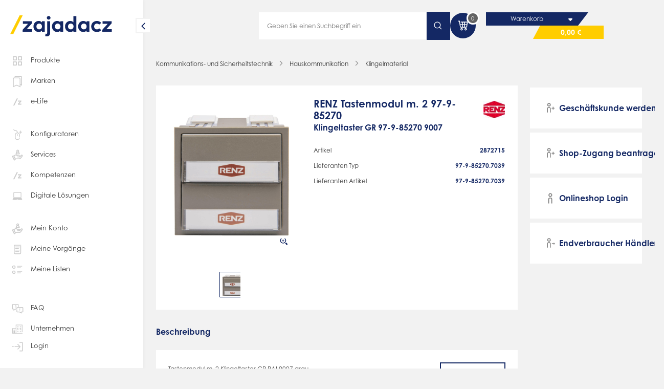

--- FILE ---
content_type: text/html; charset=UTF-8
request_url: https://www.zajadacz.de/?cl=tcaz_custom_ajax_alternative_article&oxid=f5395d06c31d08423e0f4c722a705f74
body_size: 25220
content:
<!DOCTYPE HTML><html lang="de"> <head> <meta http-equiv="Content-Type" content="text/html; charset=UTF-8"> <title>Sie haben keinen Zugriff auf diese Seite! | Adalbert Zajadacz GmbH &amp; Co. KG</title> <meta http-equiv="content-language" content="de" /> <link rel="shortcut icon" href="/favicon.ico?ts=202513081726"> <link rel="apple-touch-icon" sizes="57x57" href="https://www.zajadacz.de/out/tc_custom/img/apple-touch-icon-57.png?ts=202513081726" /> <link rel="apple-touch-icon" sizes="72x72" href="https://www.zajadacz.de/out/tc_custom/img/apple-touch-icon-72.png?ts=202513081726" /> <link rel="apple-touch-icon" sizes="76x76" href="https://www.zajadacz.de/out/tc_custom/img/apple-touch-icon-76.png?ts=202513081726" /> <link rel="apple-touch-icon" sizes="114x114" href="https://www.zajadacz.de/out/tc_custom/img/apple-touch-icon-114.png?ts=202513081726" /> <link rel="apple-touch-icon" sizes="120x120" href="https://www.zajadacz.de/out/tc_custom/img/apple-touch-icon-120.png?ts=202513081726" /> <link rel="apple-touch-icon" sizes="144x144" href="https://www.zajadacz.de/out/tc_custom/img/apple-touch-icon-144.png?ts=202513081726" /> <link rel="apple-touch-icon" sizes="152x152" href="https://www.zajadacz.de/out/tc_custom/img/apple-touch-icon-152.png?ts=202513081726" /> <link rel="apple-touch-icon" sizes="180x180" href="https://www.zajadacz.de/out/tc_custom/img/apple-touch-icon-180.png?ts=202513081726" /> <link rel="manifest" href="/manifest.webmanifest"> <meta property="og:site_name" content="https://www.zajadacz.de/"> <meta property="fb:app_id" content=""> <meta property="og:title" content=" "> <meta property="og:type" content="website"> <meta property="og:image" content="https://www.zajadacz.de/out/tc_custom/img/wortmarke.jpg"> <meta property="og:url" content="https://www.zajadacz.de/"> <link rel="stylesheet" type="text/css" href="https://www.zajadacz.de/out/master/commercegrid/src/css/general/reset.css?1768554712" /> <link rel="stylesheet" type="text/css" href="https://www.zajadacz.de/out/master/src/css/shop.css?1768554714" /> <link rel="stylesheet" type="text/css" href="https://www.zajadacz.de/out/master/src/css/layout/content.css?1768554714" /> <link rel="stylesheet" type="text/css" href="https://www.zajadacz.de/out/master/commercegrid/src/css/merge/shop.css?1768554727" /> <link rel="stylesheet" type="text/css" href="https://www.zajadacz.de/out/master/src/css/merge/shop_az.css?1768554727" /> <script type="text/javascript">if (window.tc === undefined) {var tc = {};}if (window.cgrd === undefined) {var cgrd = {};}if (window.tcaz === undefined) {var tcaz = {};}if (tc.app === undefined) {tc.app = {};}tc.view = 'tc_b2b_not_logged_in';tc.stash = {'no': ""};tc.app.active = false;/** deprecated function for app */tc.appHeaders = function() {return {};};tc.app.data                          = {};tc.app.data.deepLink                 = 'az://';tc.slider = {};tc.slider.crossselling = {};if (tc.punchout === undefined) {tc.punchout = {};}tc.punchout.active = false;</script> <script type="text/javascript">if (window.tcaz === undefined) {var tcaz = {};}if (tcaz.user === undefined) {tcaz.user = {};}tcaz.user.email = "";tcaz.user.activeAddress = {street  : "",zip     : "",city    : "",};/*only visual. User manipulation to this do nothing */tcaz.user.rights = [];tcaz.user.rights.push('TC_SHOW_STOCK');tcaz.user.rights.push('TC_SHOW_PHONELIST');</script> <meta id="viewport" name="viewport" content="width=device-width, minimum-scale=1.0, maximum-scale=1.0, user-scalable=0" /> <script type="text/javascript">//<![CDATA[
    if (window.tcaz === undefined) {var tcaz = {};}if (tcaz.mobile === undefined) {tcaz.mobile = {};}if (tcaz.mobile.data === undefined) {tcaz.mobile.data = {};}if (window.tc === undefined) {var tc = {};}tcaz.mobile.data.active             = false;tcaz.mobile.data.cssClass           = 'mobile';tcaz.mobile.data.device = 'desktop';if ( navigator.userAgent.match(/Mobile/i) || navigator.userAgent.match(/BlackBerry/i) || navigator.userAgent.match(/Windows Phone/i) || navigator.userAgent.match(/Android/i) || navigator.userAgent.match(/iPhone/i) || navigator.userAgent.match(/iPod/i) ) {tcaz.mobile.data.device = 'mobile';}if ( navigator.userAgent.match(/Tablet/i) || (navigator.userAgent.match(/Android/i) && navigator.userAgent.match(/Android.*Mobile/i) == false) || navigator.userAgent.match(/iPad/i) || navigator.userAgent.match(/PlayBooki/) || navigator.userAgent.match(/Kindle/i) || navigator.userAgent.match(/Silk/i) ) {tcaz.mobile.data.device = 'tablet';}if (tcaz.mobile.data.viewport === undefined) {tcaz.mobile.data.viewport = {};}tcaz.mobile.data.viewport.desktop = 'width=device-width, maximum-scale=1.0';tcaz.mobile.data.viewport.mobile = 'width=device-width, minimum-scale=1.0, maximum-scale=1.0, user-scalable=0';tcaz.mobile.data.viewport.app = 'width=device-width, initial-scale=1.0, minimum-scale=1.0, maximum-scale=1.0, user-scalable=no, viewport-fit=cover';tc.appHeaders = function() {return {};}
//]]></script> <meta name="google-site-verification" content="77KOWysPyCK4nmQmzPxYLDi97JmcLmypIoz_7MQrafU"/> <script src="https://cdn.jsdelivr.net/npm/jwt-decode@3.1.2/build/jwt-decode.min.js"></script> </head> <body class="view_tc_b2b_not_logged_in
 no_shop_accsess        " data-view="tc_b2b_not_logged_in" > <script type="text/javascript">//<![CDATA[
    tcaz.mobile.data.body = document.getElementsByTagName('body')[0];if (tcaz.mobile.data.size === undefined) {tcaz.mobile.data.size = {};}if (localStorage.getItem('sidebarState') !== null) {localStorage.removeItem('sidebarState');}tcaz.mobile.data.size.client = window.innerWidth;tcaz.mobile.data.size.responsive = 1024;tcaz.mobile.data.showView = "";if ((((tcaz.mobile.data.device === 'mobile'&& tcaz.mobile.data.size.client <= tcaz.mobile.data.size.responsive)|| (tcaz.mobile.data.device == 'tablet'&& tcaz.mobile.data.size.client <= 1024)|| (tcaz.mobile.data.device !== 'tablet'&& tcaz.mobile.data.size.client <= tcaz.mobile.data.size.responsive))|| tc.app.active == true|| tcaz.mobile.data.showView === 'mobile') && tcaz.mobile.data.showView !== 'desktop') {tcaz.mobile.data.body.className     = tcaz.mobile.data.body.className + ' ' + tcaz.mobile.data.cssClass;tcaz.mobile.data.active             = true;if (tc.app.active === true) {document.getElementById('viewport').setAttribute('content', tcaz.mobile.data.viewport.app);} else {document.getElementById('viewport').setAttribute('content', tcaz.mobile.data.viewport.mobile);}document.body.classList.remove('sidebar-small');} else {document.getElementById('viewport').setAttribute('content', tcaz.mobile.data.viewport.desktop);}
//]]></script> <section class="smart-app-banner"> <section class="wrapper"> <i class="icon icon-new close small"><svg width="50" height="50" fill="currentColor" viewBox="0 0 50 50"><path d="M26.945 25.033a1.596 1.596 0 01-.486 1.153L11.856 40.522a1.7 1.7 0 01-1.606.423 1.659 1.659 0 01-.74-.422 1.615 1.615 0 01-.425-.73 1.61 1.61 0 01.422-1.577L23 25.024 9.562 11.85a1.628 1.628 0 01-.486-.735 1.602 1.602 0 01.408-1.639c.214-.21.482-.36.776-.432a1.69 1.69 0 01.882.03c.286.088.542.25.741.47l14.63 14.345c.31.303.486.714.487 1.144h-.055z"/><path d="M23 25.044a1.599 1.599 0 01.486-1.154L38.1 9.547a1.686 1.686 0 012.415-.067 1.605 1.605 0 01.407 1.64 1.63 1.63 0 01-.485.735l-13.424 13.18 13.48 13.18a1.615 1.615 0 01.422 1.577c-.075.276-.221.528-.425.73a1.656 1.656 0 01-1.6.422 1.676 1.676 0 01-.744-.422L23.532 26.188a1.619 1.619 0 01-.486-1.162l-.046.018z"/></svg></i> <div class="logo"> <img src="https://www.zajadacz.de/out/tc_custom/img/logo-az.svg" /> </div> <div class="text"> <b>Zajadacz EVI</b> <span></span> </div> <div class="button white" id="smartAppBannerLink"></div> </section> </section> <header class="aznew"> <section class="header-wrapper"> <div class="logo desktop-hidden"> <a class="" href="https://www.zajadacz.de/index.php?force_sid=dac6390ab99c709d75180ed41b22e695&amp;" title="Adalbert Zajadacz GmbH &amp; Co. KG"> <img src="https://www.zajadacz.de/out/tc_custom/img/logo-az.svg" alt="Adalbert Zajadacz GmbH &amp; Co. KG" /> </a> </div> <div class="placeholder-box tablet-hidden"> <div class="inline-flex align-y-center height-full full-width" data-type="back"> <i class="neutral-60 margin-right-mini"><svg width="50" height="50" fill="currentColor" viewBox="0 0 50 50"><path d="M16.04 24.916a2.231 2.231 0 01.65-1.58l13.71-13.7a2.23 2.23 0 013.147.005c.273.276.467.62.563.995a2.238 2.238 0 01-.57 2.16l-12.16 12.1 12.12 12.09a2.23 2.23 0 01.581 2.154 2.23 2.23 0 01-3.74 1.006l-13.69-13.66a2.159 2.159 0 01-.65-1.57h.04z"/></svg></i> <span class="neutral-60 ">Zurück</span> </div> </div> <div class="search tablet-hidden"> <div class="input icon-right search"> <input type="text" aria-hide-placeholder
                            placeholder="Geben Sie einen Suchbegriff ein" autocomplete="off" value="" name="searchparam" /> <div class="hidden" data-fnc="clear"> <i class="icon white small pointer"><svg width="50" height="50" fill="currentColor" viewBox="0 0 50 50"><path d="M26.945 25.033a1.596 1.596 0 01-.486 1.153L11.856 40.522a1.7 1.7 0 01-1.606.423 1.659 1.659 0 01-.74-.422 1.615 1.615 0 01-.425-.73 1.61 1.61 0 01.422-1.577L23 25.024 9.562 11.85a1.628 1.628 0 01-.486-.735 1.602 1.602 0 01.408-1.639c.214-.21.482-.36.776-.432a1.69 1.69 0 01.882.03c.286.088.542.25.741.47l14.63 14.345c.31.303.486.714.487 1.144h-.055z"/><path d="M23 25.044a1.599 1.599 0 01.486-1.154L38.1 9.547a1.686 1.686 0 012.415-.067 1.605 1.605 0 01.407 1.64 1.63 1.63 0 01-.485.735l-13.424 13.18 13.48 13.18a1.615 1.615 0 01.422 1.577c-.075.276-.221.528-.425.73a1.656 1.656 0 01-1.6.422 1.676 1.676 0 01-.744-.422L23.532 26.188a1.619 1.619 0 01-.486-1.162l-.046.018z"/></svg></i> </div> </div> <div class="button search-button"> <i class="icon white"><svg xmlns="http://www.w3.org/2000/svg" fill="currentColor" viewBox="0 0 32 32"><path fill-rule="evenodd" d="M22.682 14.309a8.372 8.372 0 1 0-16.745 0 8.372 8.372 0 0 0 16.745 0ZM14.31 3.937c5.728 0 10.372 4.643 10.372 10.372a10.33 10.33 0 0 1-2.365 6.593l5.727 5.728-1.414 1.414-5.727-5.727a10.33 10.33 0 0 1-6.593 2.364c-5.729 0-10.373-4.644-10.373-10.372 0-5.729 4.644-10.372 10.373-10.372Z" clip-rule="evenodd"/></svg></i> </div> </div> <div class="search desktop-hidden"> <i class="icon primary big"><svg xmlns="http://www.w3.org/2000/svg" fill="currentColor" viewBox="0 0 32 32"><path fill-rule="evenodd" d="M13.6 4c5.28 0 9.6 4.32 9.6 9.6 0 5.28-4.32 9.6-9.6 9.6-5.28 0-9.6-4.32-9.6-9.6C4 8.32 8.32 4 13.6 4Zm-7.2 9.6c0 3.96 3.24 7.2 7.2 7.2s7.2-3.24 7.2-7.2-3.24-7.2-7.2-7.2-7.2 3.24-7.2 7.2Zm17.16 6.6 3.72 3.72c.96.96.96 2.4 0 3.36s-2.4.96-3.36 0l-3.72-3.72c1.32-.84 2.52-2.04 3.36-3.36Z" clip-rule="evenodd"/></svg></i> </div> <div class="basket"> <a data-url class="icon_container tablet-hidden" href="https://www.zajadacz.de/index.php?force_sid=dac6390ab99c709d75180ed41b22e695&amp;cl=order" title="0" > <i class="icon white medium"><svg xmlns="http://www.w3.org/2000/svg" fill="currentColor" viewBox="0 0 28 28"><path fill-rule="evenodd" d="M19.802 16.465H18.02v-3.51h2.99l-.437 2.849a.776.776 0 0 1-.77.66Zm-10.24-.663-.431-2.847h3.04v3.51h-1.838a.775.775 0 0 1-.77-.663Zm6.899.663h-2.73v-3.51h2.73v3.51Zm-2.73-8.58h2.73v3.509h-2.73v-3.51Zm7.52 3.51h-3.23v-3.51h3.77l-.54 3.51Zm-11.42-5.07v1.56h2.34v3.51H8.894L7.83 4.375H4.371v1.56H6.49l1.53 10.1a2.328 2.328 0 0 0 2.314 1.99h9.47a2.327 2.327 0 0 0 2.311-1.985l1.495-9.715H9.831Zm1.574 15.599a.781.781 0 1 1 .001-1.562.781.781 0 0 1-.002 1.562Zm0-3.12a2.342 2.342 0 0 0-2.34 2.34c0 1.29 1.049 2.34 2.34 2.34 1.29 0 2.34-1.05 2.34-2.34 0-1.29-1.05-2.34-2.34-2.34Zm7.029 2.34a.781.781 0 1 0 1.562-.002.781.781 0 0 0-1.562.002Zm-1.56 0c0-1.29 1.05-2.34 2.34-2.34 1.29 0 2.34 1.05 2.34 2.34 0 1.29-1.05 2.34-2.34 2.34-1.29 0-2.34-1.05-2.34-2.34Z" clip-rule="evenodd"/></svg></i> <span class="number">0</span> </a> <div class="mobile-hidden"> <a class="cart-box-title" href="" title="Warenkorb" > <span class="text">Warenkorb</span> <div class="border"> <i class="icon white medium"><svg xmlns="http://www.w3.org/2000/svg" fill="currentColor" viewBox="0 0 18 19"><path fill-rule="evenodd" d="m6.53 9.283 1.943 1.942a.747.747 0 0 0 1.058 0l1.942-1.942C11.947 8.81 11.608 8 10.941 8H7.056c-.668 0-.998.81-.525 1.283Z" clip-rule="evenodd"/></svg></i> </div> </a> <a class="cart-price-box" href="" title="0,00 €" > <span class="text">0,00 €</span> </a> <div class="clear"></div> </div> <a data-url class="desktop-hidden basket-container" href="https://www.zajadacz.de/index.php?force_sid=dac6390ab99c709d75180ed41b22e695&amp;cl=order" title="0" > <i class="icon primary big"><svg xmlns="http://www.w3.org/2000/svg" fill="currentColor" viewBox="0 0 28 28"><path fill-rule="evenodd" d="M19.802 16.465H18.02v-3.51h2.99l-.437 2.849a.776.776 0 0 1-.77.66Zm-10.24-.663-.431-2.847h3.04v3.51h-1.838a.775.775 0 0 1-.77-.663Zm6.899.663h-2.73v-3.51h2.73v3.51Zm-2.73-8.58h2.73v3.509h-2.73v-3.51Zm7.52 3.51h-3.23v-3.51h3.77l-.54 3.51Zm-11.42-5.07v1.56h2.34v3.51H8.894L7.83 4.375H4.371v1.56H6.49l1.53 10.1a2.328 2.328 0 0 0 2.314 1.99h9.47a2.327 2.327 0 0 0 2.311-1.985l1.495-9.715H9.831Zm1.574 15.599a.781.781 0 1 1 .001-1.562.781.781 0 0 1-.002 1.562Zm0-3.12a2.342 2.342 0 0 0-2.34 2.34c0 1.29 1.049 2.34 2.34 2.34 1.29 0 2.34-1.05 2.34-2.34 0-1.29-1.05-2.34-2.34-2.34Zm7.029 2.34a.781.781 0 1 0 1.562-.002.781.781 0 0 0-1.562.002Zm-1.56 0c0-1.29 1.05-2.34 2.34-2.34 1.29 0 2.34 1.05 2.34 2.34 0 1.29-1.05 2.34-2.34 2.34-1.29 0-2.34-1.05-2.34-2.34Z" clip-rule="evenodd"/></svg></i> <span class="number ">0</span> </a> </div> <div class="mobile-menu desktop-hidden"> <div class="burger"> <span class="line"></span> <span class="line"></span> <span class="line"></span> </div> </div> </section> </header> <div class="icon hidden start-animation"> <svg class="e7xiarIM8zB1_header" xmlns="http://www.w3.org/2000/svg" xmlns:xlink="http://www.w3.org/1999/xlink" viewBox="0 0 210 60" shape-rendering="geometricPrecision" text-rendering="geometricPrecision" project-id="01ec0045d3fd4465bdc39a955facd3d5" export-id="4492dbd8de084cd48557fc2ac28eba2c" cached="false"> <g class="e7xiarIM8zB12" opacity="0" mask="url(#e7xiarIM8zB22)"> <g class="e7xiarIM8zB13_to" transform="translate(16.35679,30.34825)"> <g transform="translate(-115.227085,-28.489591)"> <path d="M66.9972,34.7648h9.9514v4.7375h-17.2562v-3.8217l9.9514-11.1742h-9.6074v-4.7164h16.6846v3.8853L66.9972,34.7648Z" fill="#102d69"/> <path d="M84.8835,29.6356c0,3.0119,1.9744,5.431,5.0869,5.431c3.033,0,5.0868-2.3185,5.0868-5.431s-2.0538-5.4309-5.0868-5.4309c-3.1178,0-5.0869,2.419-5.0869,5.4309Zm10.0096,9.8668v-2.1756c-1.3021,1.6092-3.1971,2.6837-5.902,2.6837-5.4521,0-9.5438-4.457-9.5438-10.3749c0-5.9232,4.0917-10.3749,9.5438-10.3749c2.7049,0,4.5999,1.0799,5.902,2.7049v-2.1755h5.1879v19.7176h-5.1879v-.0053Z" fill="#102d69"/> <path d="M110.72,13.3374c0,1.9109-1.509,3.3772-3.399,3.3772-1.911,0-3.377-1.4663-3.377-3.3772s1.466-3.41943,3.377-3.41943c1.895,0,3.399,1.50863,3.399,3.41943ZM103.902,48.268c-.979,0-2.218-.2012-2.991-.5293l.794-4.6581c.45.164.916.2434,1.424.2434.895,0,1.588-.5293,1.588-2.0538v-21.4802h5.309v21.782c0,4.314-2.482,6.696-6.124,6.696Z" fill="#102d69"/> <path d="M118.798,29.6356c0,3.0119,1.974,5.431,5.086,5.431c3.033,0,5.087-2.3185,5.087-5.431s-2.054-5.4309-5.087-5.4309c-3.112,0-5.086,2.419-5.086,5.4309Zm10.009,9.8668v-2.1756c-1.302,1.6092-3.192,2.6837-5.902,2.6837-5.452,0-9.544-4.457-9.544-10.3749c0-5.9232,4.092-10.3749,9.544-10.3749c2.705,0,4.6,1.0799,5.902,2.7049v-2.1755h5.188v19.7176h-5.188v-.0053Z" fill="#102d69"/> <path d="M142.787,29.6356c0,3.0119,1.974,5.4309,5.087,5.4309c3.033,0,5.087-2.3184,5.087-5.4309s-2.054-5.4309-5.087-5.4309c-3.113,0-5.087,2.419-5.087,5.4309Zm9.909-7.7918v-11.6399h5.288v29.2984h-5.188v-2.1755c-1.302,1.6091-3.191,2.6837-5.902,2.6837-5.452,0-9.543-4.457-9.543-10.3749c0-5.9232,4.091-10.3749,9.543-10.3749c2.668,0,4.5,1.0375,5.802,2.5831Z" fill="#102d69"/> <path d="M166.76,29.6356c0,3.0119,1.974,5.431,5.087,5.431c3.033,0,5.087-2.3185,5.087-5.431s-2.054-5.4309-5.087-5.4309c-3.113,0-5.087,2.419-5.087,5.4309Zm10.015,9.8668v-2.1756c-1.302,1.6092-3.197,2.6837-5.902,2.6837-5.452,0-9.544-4.457-9.544-10.3749c0-5.9232,4.092-10.3749,9.544-10.3749c2.705,0,4.6,1.0799,5.902,2.7049v-2.1755h5.187v19.7176h-5.187v-.0053Z" fill="#102d69"/> <path d="M203.723,22.982l-3.827,3.1919c-1.222-1.3022-2.482-1.9744-4.213-1.9744-2.747,0-4.944,2.1544-4.944,5.4309c0,3.2978,2.175,5.431,4.923,5.431c1.709,0,3.154-.7729,4.293-1.9956L203.739,36.3c-1.868,2.382-4.6,3.7-7.913,3.7-6.289,0-10.497-4.4146-10.497-10.3749s4.214-10.3749,10.497-10.3749c3.319.0106,6.082,1.3498,7.897,3.7318Z" fill="#102d69"/> <path d="M213.098,34.7648h9.946v4.7375h-17.251v-3.8217l9.946-11.1742h-9.602v-4.7164h16.685v3.8853l-9.724,11.0895Z" fill="#102d69"/> </g> </g> <mask id="e7xiarIM8zB22" mask-type="luminance" x="-150%" y="-150%" height="400%" width="400%"> <path class="e7xiarIM8zB23" d="M119.852705,54.399076l-6.372.386789l21.947868-49.89588l3.745132-.193395-19.321,49.702486Z" fill="#fff" fill-rule="evenodd" stroke="#2a4885" stroke-width="0"/> </mask> </g> <g transform="translate(56.307602 1.449495)"> <g transform="translate(-1 0)" mask="url(#e7xiarIM8zB28)"> <g transform="translate(-148 0)"> <path d="M213.098,34.7648h9.946v4.7375h-17.251v-3.8217l9.946-11.1742h-9.602v-4.7164h16.685v3.8853l-9.724,11.0895Z" fill="#102d69"/> </g> <mask id="e7xiarIM8zB28" mask-type="alpha" x="-150%" y="-150%" height="400%" width="400%"> <g class="e7xiarIM8zB29_to" transform="translate(69.831676,29.64615)"> <path d="M27.061471,-1.3169L191.561524,0v43.646384l-277.865466-.358929L27.061471,-1.3169Z" transform="scale(0.152124,0.748941) translate(-87.139276,-25.024534)" fill="#fff" stroke-width="0"/> </g> </mask> </g> <g> <g class="e7xiarIM8zB32_to" transform="translate(48.264151,26.359156)"> <path d="M36.8359,43.8853L54.0868,8.83301h5.6056L42.4468,43.8853h-5.6109Z" transform="translate(-48.264151,-26.359156)" fill="#fc0"/> </g> </g> </g> </svg> </div> <aside class="aznew"> <div class="btn pointer"> <i class="icon primary"><svg width="50" height="50" fill="currentColor" viewBox="0 0 50 50"><path d="M16.04 24.916a2.231 2.231 0 01.65-1.58l13.71-13.7a2.23 2.23 0 013.147.005c.273.276.467.62.563.995a2.238 2.238 0 01-.57 2.16l-12.16 12.1 12.12 12.09a2.23 2.23 0 01.581 2.154 2.23 2.23 0 01-3.74 1.006l-13.69-13.66a2.159 2.159 0 01-.65-1.57h.04z"/></svg></i> </div> <a class="logo tablet-hidden" href="https://www.zajadacz.de/index.php?force_sid=dac6390ab99c709d75180ed41b22e695&amp;" title="Adalbert Zajadacz GmbH &amp; Co. KG"> <img class="open" src="https://www.zajadacz.de/out/tc_custom/img/logo-az.svg" /> <img class="small" src="https://www.zajadacz.de/out/master/img/logo-short.svg" /> </a> <div class="head hidden"> <i class="icon primary margin-right-small big neutral-20 "><svg xmlns="http://www.w3.org/2000/svg" fill="currentColor" viewBox="0 0 32 32"><path d="M13.974 25.939a1.499 1.499 0 0 0 1.064-2.488l-7.493-7.418 7.493-7.417a1.499 1.499 0 1 0-2.128-2.113l-8.467 8.466a1.499 1.499 0 0 0 0 2.128l8.467 8.467c.292.259.674.393 1.064.375Z"/><path d="M5.523 17.457h20.979a1.498 1.498 0 1 0 0-2.997H5.522a1.499 1.499 0 1 0 0 2.997Z"/></svg></i> <div class="title flex-grow" data-head="main"> <span class="">Produkte</span> <div class="group"></div> </div> </div> <ul class="margin-top-medium nav-list"> <li id="products" class="product-group"> <div class="" title="Produkte"><i class="icon neutral-20 medium margin-right-small "><svg xmlns="http://www.w3.org/2000/svg" fill="currentColor" viewBox="0 0 25 24"><path fill-rule="evenodd" d="M6.043 5.543v3.914h3.914V5.543H6.043ZM5.357 4a.857.857 0 0 0-.857.857v5.286c0 .473.384.857.857.857h5.286a.857.857 0 0 0 .857-.857V4.857A.857.857 0 0 0 10.643 4H5.357Zm9.686 1.543v3.914h3.914V5.543h-3.914ZM14.357 4a.857.857 0 0 0-.857.857v5.286c0 .473.384.857.857.857h5.286a.857.857 0 0 0 .857-.857V4.857A.857.857 0 0 0 19.643 4h-5.286Zm.686 10.543v3.914h3.914v-3.914h-3.914ZM14.357 13a.857.857 0 0 0-.857.857v5.286c0 .473.384.857.857.857h5.286a.857.857 0 0 0 .857-.857v-5.286a.857.857 0 0 0-.857-.857h-5.286Zm-8.314 1.543v3.914h3.914v-3.914H6.043ZM5.357 13a.857.857 0 0 0-.857.857v5.286c0 .473.384.857.857.857h5.286a.857.857 0 0 0 .857-.857v-5.286a.857.857 0 0 0-.857-.857H5.357Z" clip-rule="evenodd"/></svg></i>Produkte</> </li> <li> <a class="" href="https://www.zajadacz.de/marken/?force_sid=dac6390ab99c709d75180ed41b22e695" title="Marken"><i class="icon neutral-20 medium margin-right-small"><svg xmlns="http://www.w3.org/2000/svg" fill="currentColor" viewBox="0 0 32 32"><g fill-rule="evenodd" clip-rule="evenodd"><path d="M6 10.466A2.973 2.973 0 0 1 8.967 7.5h10.787a2.973 2.973 0 0 1 2.966 2.966v18.487l-8.36-3.583L6 28.953V10.467Zm2.967-1.348c-.74 0-1.349.609-1.349 1.348V26.5l6.742-2.89 6.742 2.89V10.467c0-.74-.608-1.349-1.348-1.349H8.967Z"/><path d="m22.819 29.105-8.46-3.625-8.46 3.625V10.467A3.073 3.073 0 0 1 8.964 7.4h10.787a3.073 3.073 0 0 1 3.067 3.067v18.638Zm-8.46-3.734 8.36 3.583V10.467A2.973 2.973 0 0 0 19.752 7.5H8.965a2.973 2.973 0 0 0-2.967 2.967v18.487l8.36-3.583Zm0-1.87L21 26.349V10.467c0-.685-.564-1.248-1.249-1.248H8.965c-.685 0-1.248.563-1.248 1.248v15.881l6.642-2.846ZM7.617 26.5V10.467c0-.74.608-1.349 1.348-1.349h10.787c.74 0 1.349.61 1.349 1.349V26.5l-6.742-2.89-6.742 2.89Z"/><path d="M12.466 4A2.973 2.973 0 0 0 9.5 6.967V7.5h1.618v-.533c0-.74.609-1.349 1.348-1.349h10.788c.74 0 1.348.609 1.348 1.349v16.032l-1.783-.764v1.76l3.402 1.458V6.967A2.973 2.973 0 0 0 23.254 4H12.466Z"/><path d="M9.398 7.6v-.633A3.073 3.073 0 0 1 12.465 3.9h10.787a3.073 3.073 0 0 1 3.067 3.067v18.638l-3.602-1.543v-1.978l1.784.764V6.967c0-.685-.564-1.248-1.249-1.248H12.465c-.685 0-1.248.563-1.248 1.248V7.6H9.398ZM24.601 23l-1.784-.765v1.76l3.402 1.459V6.967A2.973 2.973 0 0 0 23.252 4H12.465a2.973 2.973 0 0 0-2.967 2.967V7.5h1.619v-.534c0-.74.608-1.348 1.348-1.348h10.787c.74 0 1.349.608 1.349 1.348V23Z"/></g></svg></i>Marken</a> </li> <li class=""> <a class="" href="/e-life/" title="e-Life"><i class="icon neutral-20 medium margin-right-small"><svg xmlns="http://www.w3.org/2000/svg" fill="currentColor" viewBox="0 0 32 32"><path fill-rule="evenodd" d="m6.7 24.147 7.87-15.995h2.558l-7.87 15.995H6.699Zm13.758-4.163h4.54v2.163h-7.873v-1.745l4.54-5.098h-4.382V13.15h7.613v1.774l-4.438 5.06Z" clip-rule="evenodd"/></svg></i>e-Life</a> </li> <li class="margin-top-medium"> <a class="" href="https://www.zajadacz.de/konfiguratoren/?force_sid=dac6390ab99c709d75180ed41b22e695" title="Konfiguratoren"><i class="icon neutral-20 medium margin-right-small"><svg xmlns="http://www.w3.org/2000/svg" fill="currentColor" viewBox="0 0 32 32"><path fill-rule="evenodd" d="M7 4s-.021 1.288.88 2.315c.575.656 1.525 1.24 3.142 1.24 2.68 0 4.06 1.859 4.094 3.753-2.661.387-4.699 2.677-4.7 5.33v.003h.008a.997.997 0 0 0-.009.138v5.713a5.5 5.5 0 1 0 11 0h-1.59a3.91 3.91 0 0 1-7.82 0l-.01.01a.966.966 0 0 0 .01-.146v-5.578a1.11 1.11 0 0 0-.008-.134h.008v-.003c0-2.064 1.756-3.801 3.91-3.801 2.155 0 3.91 1.737 3.91 3.8v.051l-.001 4.056h1.59v-4.11c0-2.655-2.043-4.947-4.708-5.33-.034-2.665-1.915-5.343-5.684-5.343-.99 0-1.594-.296-1.946-.697-.488-.556-.486-1.249-.486-1.249L7 4Zm8.013 14.418v-2.732a.795.795 0 0 1 1.59 0v2.732a.795.795 0 0 1-1.59 0Zm7.172-7.196v1.8a.795.795 0 0 0 1.59 0v-1.8h1.8a.795.795 0 0 0 0-1.59h-1.8V7.845a.795.795 0 0 0-1.59 0v1.787h-1.787a.795.795 0 0 0 0 1.59h1.787Z" clip-rule="evenodd"/></svg></i>Konfiguratoren</a> </li> <li> <a class="" href="https://www.zajadacz.de/mein-service/?force_sid=dac6390ab99c709d75180ed41b22e695" title="Services"><i class="icon neutral-20 medium margin-right-small"><svg xmlns="http://www.w3.org/2000/svg" fill="currentColor" viewBox="0 0 32 32"><path fill-rule="evenodd" d="M19.768 7.082a3.02 3.02 0 0 1-.609 1.821 4.472 4.472 0 0 1 1.98 3.713v.685c0 .54-.438.979-.978.979h-6.905a.979.979 0 0 1-.979-.979v-.685c0-1.567.823-2.916 2.001-3.705a2.969 2.969 0 0 1-.629-1.829C13.65 5.408 15.057 4 16.731 4c1.693 0 3.037 1.418 3.037 3.082ZM16.73 5.957c.573 0 1.08.51 1.08 1.125a1.08 1.08 0 0 1-1.08 1.08c-.615 0-1.125-.507-1.125-1.08 0-.593.532-1.125 1.125-1.125Zm-2.478 6.366c.15-1.22 1.226-2.204 2.478-2.204 1.25 0 2.292.961 2.435 2.204h-4.913Zm13.276 6.505c.728-.97.617-2.396-.367-3.21-.887-.73-2.302-.801-3.233.198l-1.711 1.837a2.352 2.352 0 0 0-2.057-1.214h-3.598a.298.298 0 0 1-.19-.054 3.494 3.494 0 0 1-.283-.209c-.052-.04-.11-.087-.18-.14a5.104 5.104 0 0 0-6.706.022l-1.178 1.037a2.34 2.34 0 0 0-1.968.061l-1.517.759a.98.98 0 0 0-.438 1.313l4.116 8.231a.98.98 0 0 0 1.313.438l1.517-.759a2.347 2.347 0 0 0 1.29-1.882h7.822a5.117 5.117 0 0 0 4.075-2.038l3.293-4.39Zm-1.616-1.701a.392.392 0 0 1 .05.526l-3.292 4.391a3.153 3.153 0 0 1-2.51 1.255h-8.404L9.368 18.52l1.13-.994a3.145 3.145 0 0 1 4.145 0c.394.348.73.568 1.044.7.318.133.6.17.876.17h3.598a.394.394 0 0 1 0 .786h-3.503a.979.979 0 0 0 0 1.957h3.963c.65 0 1.277-.272 1.72-.748l3.02-3.242a.394.394 0 0 1 .552-.023Zm-15.74 8.26-.64.321-3.241-6.48.641-.321a.393.393 0 0 1 .528.176l2.889 5.777a.393.393 0 0 1-.177.528Z" clip-rule="evenodd"/></svg></i>Services</a> </li> <li> <a class=" " href="/kompetenzen/" title="Kompetenzen"><i class="icon neutral-20 medium margin-right-small"><svg xmlns="http://www.w3.org/2000/svg" fill="currentColor" viewBox="0 0 32 32"><path fill-rule="evenodd" d="m6.7 24.147 7.87-15.995h2.558l-7.87 15.995H6.699Zm13.758-4.163h4.54v2.163h-7.873v-1.745l4.54-5.098h-4.382V13.15h7.613v1.774l-4.438 5.06Z" clip-rule="evenodd"/></svg></i>Kompetenzen</a> </li> <li> <a class=" " href="/digitale-loesungen/" title="Digitale Lösungen"><i class="icon neutral-20 medium margin-right-small"><svg xmlns="http://www.w3.org/2000/svg" fill="currentColor" viewBox="0 0 32 32"><path d="M24.875 8.715a1.274 1.274 0 0 0-1.272-1.272H8.4a1.274 1.274 0 0 0-1.272 1.272v11.168h17.748V8.715Zm-1.361 9.573a.32.32 0 0 1-.32.32H8.804a.322.322 0 0 1-.32-.32V9.124a.32.32 0 0 1 .32-.32h14.387a.317.317 0 0 1 .32.32l.003 9.164Zm2.89 4.498-1.301-2.266H6.897l-1.301 2.266a1.181 1.181 0 0 0 .004 1.182 1.166 1.166 0 0 0 1.024.589h18.752a1.166 1.166 0 0 0 1.024-.589 1.181 1.181 0 0 0 .004-1.182Zm-9.105.894h-2.598a.32.32 0 1 1 0-.64h2.598a.32.32 0 1 1 0 .64Z"/></svg></i>Digitale Lösungen</a> </li> <li class="margin-top-medium"> <a class="" href="https://www.zajadacz.de/mein-konto/?force_sid=dac6390ab99c709d75180ed41b22e695" title="Mein Konto"><i class="icon neutral-20 medium margin-right-small"><svg xmlns="http://www.w3.org/2000/svg" fill="currentColor" viewBox="0 0 32 32"><path fill-rule="evenodd" d="M19.768 7.082a3.02 3.02 0 0 1-.609 1.821 4.472 4.472 0 0 1 1.98 3.713v.685c0 .54-.438.979-.978.979h-6.905a.979.979 0 0 1-.979-.979v-.685c0-1.567.823-2.916 2.001-3.705a2.969 2.969 0 0 1-.629-1.829C13.65 5.408 15.057 4 16.731 4c1.693 0 3.037 1.418 3.037 3.082ZM16.73 5.957c.573 0 1.08.51 1.08 1.125a1.08 1.08 0 0 1-1.08 1.08c-.615 0-1.125-.507-1.125-1.08 0-.593.532-1.125 1.125-1.125Zm-2.478 6.366c.15-1.22 1.226-2.204 2.478-2.204 1.25 0 2.292.961 2.435 2.204h-4.913Zm13.276 6.505c.728-.97.617-2.396-.367-3.21-.887-.73-2.302-.801-3.233.198l-1.711 1.837a2.352 2.352 0 0 0-2.057-1.214h-3.598a.298.298 0 0 1-.19-.054 3.494 3.494 0 0 1-.283-.209c-.052-.04-.11-.087-.18-.14a5.104 5.104 0 0 0-6.706.022l-1.178 1.037a2.34 2.34 0 0 0-1.968.061l-1.517.759a.98.98 0 0 0-.438 1.313l4.116 8.231a.98.98 0 0 0 1.313.438l1.517-.759a2.347 2.347 0 0 0 1.29-1.882h7.822a5.117 5.117 0 0 0 4.075-2.038l3.293-4.39Zm-1.616-1.701a.392.392 0 0 1 .05.526l-3.292 4.391a3.153 3.153 0 0 1-2.51 1.255h-8.404L9.368 18.52l1.13-.994a3.145 3.145 0 0 1 4.145 0c.394.348.73.568 1.044.7.318.133.6.17.876.17h3.598a.394.394 0 0 1 0 .786h-3.503a.979.979 0 0 0 0 1.957h3.963c.65 0 1.277-.272 1.72-.748l3.02-3.242a.394.394 0 0 1 .552-.023Zm-15.74 8.26-.64.321-3.241-6.48.641-.321a.393.393 0 0 1 .528.176l2.889 5.777a.393.393 0 0 1-.177.528Z" clip-rule="evenodd"/></svg></i>Mein Konto</a> </li> <li> <a class="" href="https://www.zajadacz.de/web/belege/" title="Meine Vorgänge"><i class="icon neutral-20 medium margin-right-small"><svg xmlns="http://www.w3.org/2000/svg" fill="currentColor" viewBox="0 0 32 32"><path fill-rule="evenodd" d="M24.2 7.6H9.6v16.8a.8.8 0 0 0 .8.8h11.4c.44 0 .8-.359.8-.8V9.2h1.6v15.2c0 1.324-1.077 2.4-2.4 2.4H10.4A2.402 2.402 0 0 1 8 24.4V6h16.2v1.6Zm-12.7 4H21V10h-9.5v1.6Zm0 3.5H19v-1.6h-7.5v1.6Zm9.5 3.5h-9.5V17H21v1.6Zm-9.5 3.5H20v-1.6h-8.5v1.6Z" clip-rule="evenodd"/></svg></i><span class="full-sidebar">Meine Vorgänge</span><span class="small-sidebar">Vorgänge</span></a> </li> <li data-loadid="lists"> <a class="" href="https://www.zajadacz.de/meine-listen/?force_sid=dac6390ab99c709d75180ed41b22e695" title="Meine Listen"><i class="icon neutral-20 medium margin-right-small"><svg xmlns="http://www.w3.org/2000/svg" fill="currentColor" viewBox="0 0 25 24"><path fill-rule="evenodd" d="M7.858 7.35a1.51 1.51 0 0 0-1.509-1.51 1.51 1.51 0 0 0-1.508 1.51 1.51 1.51 0 0 0 1.508 1.508 1.51 1.51 0 0 0 1.509-1.509Zm1.34 0a2.853 2.853 0 0 1-2.849 2.849A2.853 2.853 0 0 1 3.5 7.349 2.854 2.854 0 0 1 6.35 4.5a2.854 2.854 0 0 1 2.849 2.85Zm-1.34 9a1.51 1.51 0 0 0-1.509-1.51 1.51 1.51 0 0 0-1.508 1.51 1.51 1.51 0 0 0 1.508 1.508 1.51 1.51 0 0 0 1.509-1.509Zm1.34 0a2.853 2.853 0 0 1-2.849 2.849 2.853 2.853 0 0 1-2.849-2.85A2.853 2.853 0 0 1 6.35 13.5a2.853 2.853 0 0 1 2.849 2.85Zm2.967-9.9h8.625v-1.2h-8.625v1.2Zm6.375 2.625h-6.375v-1.2h6.375v1.2Zm-6.375 6.375h8.625v-1.2h-8.625v1.2Zm6.375 2.625h-6.375v-1.2h6.375v1.2Z" clip-rule="evenodd"/></svg></i><span class="full-sidebar">Meine Listen</span><span class="small-sidebar">Listen</span></a> </li> <li class="margin-top-large"> <a class="" href="/faq/" title="FAQ"><i class="icon neutral-20 medium margin-right-small"><svg xmlns="http://www.w3.org/2000/svg" fill="currentColor" viewBox="0 0 32 32"><path fill-rule="evenodd" d="M24 22.601h3.3v-8.3c-3.9.002-7.8 0-11.7 0v3.3h-2.95c-.8.45-4.23 2.5-5.35 3.2v-3.2H5.6c-1.163 0-1.594-.443-1.6-1.65v-8.35c0-1.15.65-1.6 1.6-1.6h11.8c1.35 0 1.6 1.1 1.6 1.55 0 1.35 0 3.7-.02 5.05h8.32c1.15 0 1.732.55 1.732 1.704.001 2.599.002 5.698 0 8.298-.001 1.28-.647 1.695-1.932 1.698h-1.5c-.003.375 0 2.2 0 2.6-.678-.361-1.942-.99-3.073-1.553-.892-.445-1.702-.848-2.077-1.046-1.55 0-2.55.003-4.907.003-.993-.004-1.543-.753-1.543-1.304v-3.7h1.6v3.3c.469 0 1.016.003 1.593.006 1.25.006 2.64.013 3.657-.006.75.4 2.314 1.192 3.15 1.6v-1.6Zm-18.4-15v8.35h3.35v1.9c1.075-.63 2.13-1.258 3.2-1.9H14c-.01-.896 0-1.168 0-2 0-.7.45-1.35 1.6-1.35.567-.009 1.133 0 1.7 0-.01-.841-.006-2.333-.003-3.575L17.3 7.6c-1.292 0-2.59.003-3.89.006-2.605.006-5.22.012-7.81-.006Zm15.1 7.7h1.5l-.2 4.3h-1.1l-.2-4.3ZM10.913 8.5l-.313.002v1.2h1.104c.696 0 .95.426.946.8-.007.605-.366.766-1.05.8-.121.007-.297.004-.466.002l-.234-.002v.11c-.002.355-.006 1.42 0 1.49H12l.002-.338.002-.262c.196 0 .63-.075.796-.15.79-.352 1.22-.897 1.2-1.75-.02-.847-.364-1.4-1.2-1.7-.605-.216-1.27-.209-1.887-.202ZM20.6 20.951a.85.85 0 1 1 1.7 0 .85.85 0 0 1-1.7 0Zm-9.15-7.45a.85.85 0 1 0 0 1.7.85.85 0 0 0 0-1.7Z" clip-rule="evenodd"/></svg></i>FAQ</a> </li> <li> <a href="https://www.zajadacz.de/index.php?force_sid=dac6390ab99c709d75180ed41b22e695&amp;unternehmen" title="Unternehmen"><i class="icon neutral-20 medium margin-right-small"><svg xmlns="http://www.w3.org/2000/svg" fill="currentColor" viewBox="0 0 32 32"><path fill-rule="evenodd" d="M27.545 6.033h-15.33v19.934H27.57V24.46H13.723V7.54h12.314v15.28h1.508V6.033Zm-9.09 4.084H15.31v1.675h3.146v-1.675Zm-.055 4.924h-3.146v-1.675H18.4v1.675Zm-3.091 3.256h3.146V16.62H15.31v1.676Zm0 3.24h3.146V19.86H15.31v1.675Z" clip-rule="evenodd"/><path d="M21.309 10.117h3.146v1.675H21.31v-1.675Zm-.055 4.923H24.4v-1.674h-3.146v1.675Zm3.201 3.257H21.31V16.62h3.146v1.676Zm0 3.24H21.31V19.86h3.146v1.675Z"/><path fill-rule="evenodd" d="M12.759 13.922h-8.33v12.043h8.355v-1.508H5.937V15.43h7.314l-.492-1.507Z" clip-rule="evenodd"/><path d="M7.553 19.009h3.146v-1.676H7.553v1.676Zm-.011 6.312h3.146v-4.675H7.542v4.675Z"/></svg></i>Unternehmen</a> </li> <li class="margin-bottom-small"> <a href="/karriere/" title="Karriere"><i class="icon neutral-20 medium margin-right-small"><svg xmlns="http://www.w3.org/2000/svg" fill="currentColor" viewBox="0 0 32 32"><path d="M11.245 6.788c1.108 0 2.01.902 2.01 2.011 0 1.11-.902 2.011-2.01 2.011A2.013 2.013 0 0 1 9.232 8.8c0-1.11.902-2.012 2.011-2.012Zm0 5.81a3.804 3.804 0 0 0 3.799-3.799A3.805 3.805 0 0 0 11.244 5a3.804 3.804 0 0 0-3.799 3.8 3.804 3.804 0 0 0 3.8 3.798Zm9.959-2.151c.898 0 1.629.73 1.629 1.629a1.63 1.63 0 0 1-1.629 1.628 1.63 1.63 0 0 1-1.628-1.629c0-.897.73-1.628 1.628-1.628Zm0 4.704a3.08 3.08 0 0 0 3.076-3.075A3.08 3.08 0 0 0 21.204 9a3.08 3.08 0 0 0-3.075 3.075 3.08 3.08 0 0 0 3.075 3.076Zm-9.328.569c.762 0 1.382.654 1.382 1.458V26h1.787v-8.822c0-1.79-1.421-3.246-3.17-3.246H10.17c-1.749 0-3.17 1.456-3.17 3.246V26h1.788v-8.822c0-.804.62-1.459 1.381-1.459h1.707Zm9.837 1.958c.616 0 1.118.53 1.118 1.18V26h1.448v-7.142c0-1.449-1.151-2.628-2.566-2.628H20.33c-1.415 0-2.565 1.18-2.565 2.628V26h1.447v-7.142c0-.65.501-1.18 1.118-1.18h1.382Z"/></svg></i>Karriere</a> </li> </ul> <ul class="logout margin-top-auto margin-bottom-medium tablet-hidden"> <li> <a href="https://www.zajadacz.de/login/?force_sid=dac6390ab99c709d75180ed41b22e695" title="Login"><i class="icon neutral-20 medium margin-right-small"><svg xmlns="http://www.w3.org/2000/svg" fill="currentColor" viewBox="0 0 32 32"><path d="M6.902 15.494H4.885A.888.888 0 0 0 4 16.38c0 .487.398.886.885.886h2.017a.885.885 0 1 0 0-1.77Zm15.87.261-5.213-5.214a.886.886 0 1 0-1.254 1.254l3.703 3.704h-9.595a.888.888 0 0 0-.886.885c0 .487.399.885.886.885h9.595l-3.704 3.704a.89.89 0 0 0 0 1.254.883.883 0 0 0 1.25 0l5.213-5.213a.892.892 0 0 0 .005-1.26Z"/><path d="M27.116 6.037h-5.832a.888.888 0 0 0-.886.885c0 .487.399.886.886.886h4.947v17.139h-4.947a.888.888 0 0 0-.886.885c0 .487.399.885.886.885h5.832a.888.888 0 0 0 .886-.885V6.922a.888.888 0 0 0-.886-.885Z"/></svg></i>Login</a> </li> </ul> <hr class="spacer"> <div class="buttons  no-user"> <a class="button full-width" href="https://www.zajadacz.de/login/?force_sid=dac6390ab99c709d75180ed41b22e695" title="Benutzerkonto"><i class="icon white medium margin-right-small"><svg xmlns="http://www.w3.org/2000/svg" fill="currentColor" viewBox="0 0 32 32"><path d="M6.902 15.494H4.885A.888.888 0 0 0 4 16.38c0 .487.398.886.885.886h2.017a.885.885 0 1 0 0-1.77Zm15.87.261-5.213-5.214a.886.886 0 1 0-1.254 1.254l3.703 3.704h-9.595a.888.888 0 0 0-.886.885c0 .487.399.885.886.885h9.595l-3.704 3.704a.89.89 0 0 0 0 1.254.883.883 0 0 0 1.25 0l5.213-5.213a.892.892 0 0 0 .005-1.26Z"/><path d="M27.116 6.037h-5.832a.888.888 0 0 0-.886.885c0 .487.399.886.886.886h4.947v17.139h-4.947a.888.888 0 0 0-.886.885c0 .487.399.885.886.885h5.832a.888.888 0 0 0 .886-.885V6.922a.888.888 0 0 0-.886-.885Z"/></svg></i>Einloggen</a> </div> </aside> <main class="aznew "> <section class="wrapper"> <section class="box small flex"> <div class="text-container"> <div class="fixed-width"> <h1 class="h1 primary margin-bottom-medium">Login erforderlich</h1> <p class="margin-bottom-small">Lieber Interessent, die Inhalte auf dieser Seite sind exklusiv unseren autorisierten Kunden vorbehalten.</p> <p class="margin-bottom-small">Wenn Sie bereits ein Konto bei uns haben, loggen Sie sich gerne ein. Sollten Sie noch kein Kunde sein, können Sie weiter unten eine Anfrage als Kunde bei uns stellen. Wir prüfen dann schnellstmöglich ein Kundenkonto.</p> <p class="margin-bottom-medium">Sofern Sie bereits Kunde sind, aber noch keinen Shop-Zugang besitzen, können Sie diesen <a href="https://www.zajadacz.de/shop-zugang/?force_sid=dac6390ab99c709d75180ed41b22e695" class="link underline" title="Shop-Zugang beantragen">hier</a> beantragen.</p> <div class="button-container flex align-x-center"> <a href="https://www.zajadacz.de/login/?force_sid=dac6390ab99c709d75180ed41b22e695" class="primary button full-width margin-right-medium" title="Zum Login">Zum Login</a> <a href="/unternehmen/kunde-werden" class="button outline full-width" title="Kunde werden">Kunde werden</a> </div> </div> <div class="address-container margin-t-top-medium"> <p>Sollten Sie Fragen oder Anregungen haben, melden Sie sich gerne unter <a class="link" href="tel:">040 70077-0</a> oder <a class="link" href="mailto:info@zajadacz.de">info@zajadacz.de</a> </p> </div> </div> <div class="picture-container mobile-hidden"> <img src="https://www.zajadacz.de/out/master/img/access_denied.jpg" alt="Login erforderlich"> </div> </section> </section> </main> <footer class="aznew"> <section class="wrapper infos"> <div class="container general"> <p class="margin-bottom-mini">Adalbert Zajadacz GmbH & Co. KG</p> <p>Fachgroßhandlungen für Elektrotechnik</p> <p><p>Lessingstraße 46</p><p>21629 Neu Wulmstorf</p></p> </div> <div class="container links first"> <div> <a class="" href="https://www.zajadacz.de/kontakt/?force_sid=dac6390ab99c709d75180ed41b22e695" title="Kontakt">Kontakt</a> </div> <div> <a class="" href="https://www.zajadacz.de/impressum/?force_sid=dac6390ab99c709d75180ed41b22e695" title="Impressum">Impressum</a> </div> <div> <a class="" href="https://www.zajadacz.de/datenschutz/?force_sid=dac6390ab99c709d75180ed41b22e695" title="Datenschutz">Datenschutz</a> </div> <div> <a class="" href="/agb/" title="AGB">AGB</a> </div> </div> <div class="container links second"> <div><a class="" href="https://www.zajadacz.de/index.php?force_sid=dac6390ab99c709d75180ed41b22e695&amp;unternehmen" title="Unternehmen">Unternehmen</a></div> <div> <a class="" href="https://www.zajadacz.de/index.php?force_sid=dac6390ab99c709d75180ed41b22e695&amp;unternehmen#niederlassungen" title="Niederlassungen">Niederlassungen</a> </div> <div><a class="" href="/karriere/" title="Karriere">Karriere</a></div> </div> <div class="container links third"> <div><a href="/faq/" title="FAQ">FAQ</a></div> <div><a href="/ausfuhrbedingungen/" title="Ausfuhrbedingungen">Ausfuhrbedingungen</a></div> <div><a href="/hinweisgeberschutz/" title="Hinweisgeberschutz">Hinweisgeberschutz</a></div> <div><a href="https://www.zajadacz.de/entsorgung-altbatterien/?force_sid=dac6390ab99c709d75180ed41b22e695" title="Entsorgung Altbatterien">Entsorgung Altbatterien</a></div> </div> <div class="container address"> <img class="logo" src="https://www.zajadacz.de/out/tc_custom/img/logo-az.svg"/> <div><a href="https://www.zajadacz.de/index.php?force_sid=dac6390ab99c709d75180ed41b22e695" title="Website">www.zajadacz.de</a></div> <div><a href="tel:+4940700770"><i class="icon phone margin-right-mini neutral-40" title="Telefon"><svg xmlns="http://www.w3.org/2000/svg" fill="currentColor" viewBox="0 0 20 20"><path fill-rule="evenodd" d="M7.102 3.85a.817.817 0 0 0-.546-.196H4.468a.835.835 0 0 0-.811.886.575.575 0 0 1 .002.052c-.005 6.58 5.123 11.754 11.745 11.749a.57.57 0 0 1 .053.002.836.836 0 0 0 .889-.813v-2.1a.81.81 0 0 0-.193-.545c-.08-.094-.247-.218-.516-.348a5.125 5.125 0 0 0-.907-.32c-.692-.18-1.331-.225-1.621-.163-.177.037-.364.153-.59.366a6.6 6.6 0 0 0-.383.4c-.099.108-.206.225-.313.331a.577.577 0 0 1-.692.093A11.705 11.705 0 0 1 6.737 8.86a.577.577 0 0 1 .094-.694 10.165 10.165 0 0 1 .385-.36 6.65 6.65 0 0 0 .348-.335c.213-.225.329-.411.366-.587.062-.288.017-.924-.161-1.612a5.132 5.132 0 0 0-.32-.903c-.129-.269-.252-.436-.347-.517ZM6.554 2.5a1.97 1.97 0 0 1 1.3.475c.27.232.477.564.636.895.163.34.296.727.395 1.111.193.74.292 1.588.174 2.143-.103.483-.39.856-.657 1.138a7.357 7.357 0 0 1-.407.394l-.022.02a10.552 10.552 0 0 0 3.34 3.333l.02-.023c.119-.129.252-.272.395-.407.283-.267.658-.552 1.14-.655.557-.118 1.408-.019 2.152.175.385.1.774.233 1.116.397.332.16.665.369.897.641.31.366.476.833.466 1.313v2.077c.004 1.125-.985 2.053-2.118 1.967C8.137 17.488 2.512 11.81 2.505 4.615c-.085-1.13.84-2.114 1.962-2.115h2.087Z" clip-rule="evenodd"/></svg></i>040 700770</a></div> <div><a href="mailto:info@zajadacz.de"><i class="icon mail margin-right-mini neutral-40" title="E-Mail"><svg xmlns="http://www.w3.org/2000/svg" fill="currentColor" viewBox="0 0 20 20"><path fill-rule="evenodd" d="M2.894 4.768c.243-.242.58-.393.952-.393h12.308a1.347 1.347 0 0 1 1.346 1.34v9.194c0 .74-.603 1.341-1.346 1.341H3.846c-.743 0-1.346-.6-1.346-1.34V5.715c0-.37.151-.706.394-.948Zm1.576.756 4.85 4.83-.408.407.408-.406a.964.964 0 0 0 1.36 0l.408.406-.408-.406 4.85-4.83H4.47Zm11.876.813-4.85 4.83a2.121 2.121 0 0 1-2.992 0l-4.85-4.83v8.572c0 .106.086.192.192.192h12.308a.192.192 0 0 0 .192-.192V6.337Z" clip-rule="evenodd"/></svg></i>info@zajadacz.de</a></div> <div class="social margin-top-small margin-bottom-mini"> <a target="_blank" href="https://www.xing.com/companies/adalbertzajadaczgmbh" title="XING"><i class="icon icon-new primary big"><svg xmlns="http://www.w3.org/2000/svg" fill="currentColor" viewBox="0 0 32 32"><path d="M9.992 20.803c.367 0 .682-.222.942-.667 2.388-4.233 3.63-6.436 3.727-6.611l-2.378-4.146c-.251-.435-.57-.652-.957-.652H7.861c-.223 0-.377.072-.464.217-.106.145-.101.324.015.536l2.334 4.045c.01.01.01.015 0 .015l-3.668 6.495a.506.506 0 0 0 0 .521.484.484 0 0 0 .449.247h3.465ZM25.896 4h-3.494c-.377 0-.686.217-.928.652L13.776 18.31l4.915 9.018c.231.435.55.653.956.653h3.465c.213 0 .368-.073.464-.218.096-.165.092-.343-.014-.537L18.69 18.31v-.014l7.655-13.541c.106-.203.106-.381 0-.536-.087-.146-.237-.218-.45-.218Z"/></svg></i></a> <a target="_blank" href="https://www.facebook.com/zajadacz" title="Facebook"><i class="icon icon-new primary big"><svg xmlns="http://www.w3.org/2000/svg" fill="currentColor" viewBox="0 0 32 32"><path d="M17.79 28V17.51h3.536l.53-4.09H17.79v-2.61c0-1.184.329-1.991 2.036-1.991L22 8.818V5.16c-.376-.049-1.667-.16-3.169-.16-3.136 0-5.284 1.906-5.284 5.404v3.016H10v4.09h3.547V28h4.243Z"/></svg></i></a> <a target="_blank" href="https://www.instagram.com/adalbertzajadacz/" title="Instagram"><i class="icon icon-new primary big"><svg xmlns="http://www.w3.org/2000/svg" fill="currentColor" viewBox="0 0 32 32"><path d="M21.983 4H9.994C6.698 4 4 6.698 4 9.994v11.989c0 3.296 2.698 5.994 5.994 5.994h11.989c3.296 0 5.994-2.698 5.994-5.994V9.994C27.977 6.698 25.279 4 21.983 4Zm3.996 17.983a4 4 0 0 1-3.996 3.996H9.994a4.001 4.001 0 0 1-3.996-3.996V9.994a4 4 0 0 1 3.996-3.996h11.989a4 4 0 0 1 3.996 3.996v11.989Z"/><path d="M22.483 10.993a1.499 1.499 0 1 0 0-2.997 1.499 1.499 0 0 0 0 2.997Zm-6.494-.999a5.995 5.995 0 1 0 .001 11.988 5.995 5.995 0 0 0-.002-11.988Zm0 9.99a3.996 3.996 0 1 1 0-7.992 3.996 3.996 0 0 1 0 7.993Z"/></svg></i></a> <a target="_blank" href="https://de.linkedin.com/company/adalbertzajadaczgmbh" title="linkedin"><i class="icon icon-new primary big"><svg xmlns="http://www.w3.org/2000/svg" fill="currentColor" viewBox="0 0 32 32"><path d="M24 6H8a3 3 0 0 0-3 3v16a3 3 0 0 0 3 3h16a3 3 0 0 0 3-3V9a3 3 0 0 0-3-3ZM12.5 23.41a.464.464 0 0 1-.464.465H10.06a.463.463 0 0 1-.465-.465v-8.285a.465.465 0 0 1 .465-.465h1.976a.465.465 0 0 1 .464.465v8.285Zm-1.453-9.535a1.875 1.875 0 1 1 0-3.75 1.875 1.875 0 0 1 0 3.75Zm11.783 9.567a.426.426 0 0 1-.427.428h-2.125a.426.426 0 0 1-.428-.428v-3.88c0-.58.17-2.54-1.516-2.54-1.306 0-1.573 1.34-1.625 1.943v4.483a.427.427 0 0 1-.421.427h-2.053a.426.426 0 0 1-.426-.427v-8.36a.427.427 0 0 1 .426-.427h2.053a.427.427 0 0 1 .427.428v.722c.485-.729 1.204-1.288 2.738-1.288 3.397 0 3.375 3.172 3.375 4.915l.002 4.005Z"/></svg></i></a> <a target="_blank" href="https://www.youtube.com/user/ZajadaczGmbH" title="YouTube"><i class="icon icon-new primary big"><svg xmlns="http://www.w3.org/2000/svg" fill="currentColor" viewBox="0 0 32 32"><path d="M25.856 16.107c-.247-1.074-1.126-1.866-2.183-1.983-2.502-.28-5.036-.281-7.558-.28-2.523-.001-5.057 0-7.56.28-1.057.118-1.935.91-2.181 1.983-.352 1.529-.356 3.198-.356 4.772 0 1.574 0 3.243.351 4.772.247 1.073 1.125 1.865 2.182 1.983 2.503.28 5.037.281 7.56.28 2.522.002 5.055 0 7.559-.28 1.056-.118 1.935-.91 2.182-1.983.351-1.529.353-3.198.353-4.772 0-1.574.002-3.243-.35-4.772Zm-14.08 1.185h-1.461v7.764H8.957v-7.764H7.523V16.02h4.253v1.272Zm3.686 7.764h-1.22v-.734c-.486.556-.946.827-1.395.827-.393 0-.664-.16-.786-.5-.066-.204-.107-.527-.107-1.002v-5.323h1.22v4.956c0 .286 0 .435.01.475.03.19.122.285.286.285.244 0 .5-.188.77-.571v-5.146h1.222v6.733Zm4.635-2.02c0 .622-.042 1.07-.124 1.356-.163.5-.489.757-.974.757-.434 0-.853-.241-1.261-.745v.652h-1.22V16.02h1.22v2.951c.394-.485.812-.73 1.26-.73.486 0 .813.256.975.76.082.27.124.715.124 1.353v2.681Zm4.604-1.124h-2.44v1.194c0 .623.204.934.623.934.3 0 .475-.163.545-.49.011-.066.027-.337.027-.826h1.245v.178c0 .393-.015.664-.026.786-.041.27-.137.515-.285.73-.338.49-.838.731-1.476.731s-1.124-.23-1.476-.69c-.259-.337-.392-.867-.392-1.583v-2.358c0-.72.118-1.246.377-1.586.353-.46.838-.69 1.461-.69.612 0 1.098.23 1.44.69.255.34.377.867.377 1.586v1.394Z"/><path d="M22.873 19.34c-.407 0-.612.311-.612.934v.623h1.22v-.623c0-.623-.204-.934-.608-.934Zm-4.527 0c-.201 0-.405.095-.608.297v4.103c.203.204.407.3.608.3.352 0 .53-.3.53-.908v-2.874c0-.607-.178-.918-.53-.918Zm.682-6.116c.45 0 .917-.274 1.408-.836v.742h1.233V6.326h-1.233v5.2c-.273.387-.532.578-.779.578-.165 0-.262-.098-.289-.29-.015-.04-.015-.19-.015-.478v-5.01h-1.229v5.38c0 .48.041.806.11 1.012.123.345.397.506.794.506Zm-8.584-3.792v3.698h1.367V9.432L13.456 4h-1.383l-.932 3.585L10.17 4H8.73c.289.846.589 1.697.877 2.544.438 1.273.712 2.233.836 2.888Zm4.845 3.792c.617 0 1.097-.232 1.438-.697.258-.34.383-.877.383-1.6V8.545c0-.728-.124-1.26-.383-1.603-.34-.466-.82-.698-1.438-.698-.615 0-1.095.232-1.436.698-.262.344-.386.875-.386 1.603v2.382c0 .723.124 1.26.386 1.6.341.465.821.697 1.436.697ZM14.7 8.298c0-.63.191-.944.589-.944.397 0 .588.314.588.944v2.862c0 .63-.19.944-.588.944-.398 0-.589-.315-.589-.944V8.298Z"/></svg></i></a> <a target="_blank" href="https://de.wikipedia.org/wiki/Adalbert_Zajadacz_GmbH_%26_Co._KG" title="Wikipedia"><i class="icon icon-new primary big"><svg xmlns="http://www.w3.org/2000/svg" fill="currentColor" viewBox="0 0 32 32"><path d="M27.993 8.016 23.2 8.003l-.004.519c.407.01 1.45.201 1.776 1.059L20.38 20.179c-.225-.526-2.36-5.27-2.604-5.88l2.22-4.605c.46-.701 1.336-1.153 2.184-1.186l-.003-.482-4.612-.004c-.01.122 0 .38-.016.507 1.3.035 1.766.326 1.454 1.103a104.414 104.414 0 0 1-1.805 3.788c-.66-1.38-1.079-2.44-1.798-3.932-.31-.691.375-.96 1.098-.98v-.485l-5.34-.016c.003.227-.006.355-.006.521.745.011 1.71.091 2.096.74.51.994 2.214 4.942 2.729 6-.657 1.26-2.254 4.244-2.826 5.363-.82-1.818-3.85-8.98-4.707-10.829-.32-.787.913-1.242 1.627-1.276L10.075 8H4c.001.158.007.419.007.535.985-.009 2.425 1.61 2.837 2.615 1.773 4.115 3.602 8.206 5.367 12.324 0 .007.552.015.558.002 1.155-2.363 2.504-4.845 3.722-7.235l3.074 7.239s.51.004.512.002c1.949-4.454 4.869-11.289 5.824-13.446.389-.923 1.04-1.485 2.091-1.517L28 8.041l-.007-.025Z"/></svg></i></a> <a target="_blank" href="https://www.kununu.com/de/adalbert-zajadacz-fachgrosshandel-elektrotechnik" title="Kununu"><i class="icon icon-new primary big"><svg xmlns="http://www.w3.org/2000/svg" fill="currentColor" viewBox="0 0 32 32"><path d="M16.985 21.626c0-1.606-.621-3.056-1.64-4.178a6.102 6.102 0 0 0 1.606-4.127v-1.053h-.017a.522.522 0 0 0-.518-.432h-3.194a.522.522 0 0 0-.518.432l-.07 1.053c0 1.122-.95 2.037-2.089 2.037v.018h-1.07c-.743 0-1.45.138-2.107.362V6.64a.56.56 0 0 0-.535-.518H3.639a.535.535 0 0 0-.535.518v19.27c0 .275.241.517.535.517h3.177a.535.535 0 0 0 .535-.518v-4.282h.035c0-1.122.95-2.037 2.089-2.037h1.122c1.157 0 2.09.915 2.09 2.037v1.053h.017v3.23c0 .275.241.517.535.517h3.177a.535.535 0 0 0 .535-.518l.052-3.229v-1.053h-.018Zm5.602-15.314a.563.563 0 0 0-.777 0l-.207.207a.563.563 0 0 0 0 .777l1.278 1.244a.417.417 0 0 1-.018.604l-.155.155a.438.438 0 0 1-.622 0L20.81 8.056a1.641 1.641 0 0 1-.018-2.33L21 5.517a1.704 1.704 0 0 1 2.382.017l1.192 1.174.086.087a.417.417 0 0 1 0 .604l-.155.155c-.173.173-.466.19-.64.018l-1.277-1.26Zm5.819.985a.542.542 0 0 0 0-.76l-.207-.207a.563.563 0 0 0-.777 0l-1.278 1.243a.438.438 0 0 1-.622-.017l-.155-.156a.433.433 0 0 1-.017-.604l1.277-1.26c.656-.64 1.727-.656 2.383-.018l.207.208a1.626 1.626 0 0 1 0 2.33l-1.191 1.175-.087.086a.438.438 0 0 1-.621 0l-.155-.155c-.173-.173-.19-.45-.018-.605l1.26-1.26Zm-6.82 4.713a.563.563 0 0 0 0 .777l.207.207c.207.208.57.208.777 0l1.277-1.243a.439.439 0 0 1 .622.018l.155.155a.433.433 0 0 1 .018.604l-1.278 1.243a1.704 1.704 0 0 1-2.383.018l-.207-.207a1.591 1.591 0 0 1 .017-2.314l1.192-1.174.086-.087a.438.438 0 0 1 .622 0l.155.156c.173.172.19.449.017.604l-1.277 1.243Zm5.818.95c.207.207.57.207.777 0l.207-.208a.547.547 0 0 0 0-.777l-1.277-1.243c-.173-.172-.156-.431.017-.604l.155-.155a.454.454 0 0 1 .622-.018l1.278 1.243c.656.64.656 1.692.017 2.331l-.207.208c-.656.656-1.727.638-2.383-.018l-1.191-1.174-.087-.086a.417.417 0 0 1 0-.604l.156-.156c.172-.172.466-.19.639-.017l1.277 1.278Z"/></svg></i></a> </div> </div </section> <hr class="margin-top-small hidden-mobile"> <section class="wrapper hidden-mobile"> <section class="row"> <div class="col col-12 margin-top-small margin-bottom-small copyright align-x-center"> <p class="full-width">Copyright 2026 © Adalbert Zajadacz GmbH & Co. KG - Fachgroßhandlungen für Elektrotechnik</p> </div> </section> </section> </footer> <script>var _paq = window._paq = window._paq || [];_paq.push(['disableCookies']);_paq.push(['setCustomUrl', "\/index.php?cl=tcaz_custom_ajax_alternative_article&oxid=f5395d06c31d08423e0f4c722a705f74"]);(function() {var u="https:\/\/zajadacz.matomo.cloud\/";_paq.push(['setTrackerUrl', u+'matomo.php']);_paq.push(['setSiteId', "3"]);var d=document, g=d.createElement('script'), s=d.getElementsByTagName('script')[0];g.async=true; g.src="\/\/cdn.matomo.cloud\/zajadacz.matomo.cloud\/matomo.js"; s.parentNode.insertBefore(g,s);})();</script> <script type="text/javascript">

        if (window.tc === undefined) {
            var tc = {};
        }

        


_paq.push(['setCustomDimension', 4, "No"]);_paq.push(['setCustomDimension', 11, "No"]);
                    
            
                    
        //check if smart app banner is visible

        document.addEventListener("DOMContentLoaded", function () {

            document.addEventListener("click", function (event) {
                const banner = event.target.closest("#smartAppBannerLink");
                if (!banner) {
                    return;
                }

                if (window.appSystem === 'ios') {
                    _paq.push(['setCustomDimension', 15, 'iOS']);
                    _paq.push(['trackEvent', 'SmartAppBanner', 'Click', window.appSystem]);
                } else if (window.appSystem === 'android') {
                    _paq.push(['setCustomDimension', 15, 'Android']);
                    _paq.push(['trackEvent', 'SmartAppBanner', 'Click', window.appSystem]);
                }
            });

        });


        /*page tacking*/
        _paq.push(['trackPageView']);

        _paq.push(['enableLinkTracking']);

                    _paq.push(['trackVisibleContentImpressions']);
        

    </script> <script type="text/javascript">
appScheme = "az://www.zajadacz.de/app/login";
    iosLink = "https://apps.apple.com/de/app/zajadacz-evi/id1273094377";
    androidLink = "https://play.google.com/store/apps/details?id=de.zajadacz.evi2";

    //check if app is installed on android
    window.checkAndroidApp = async function() {

        if (typeof navigator.getInstalledRelatedApps !== 'function') {
            return null;
        }

        try {
            const apps = await navigator.getInstalledRelatedApps();
            return apps.find(app => app.id === 'de.zajadacz.evi2' || app.id === 'de.zajadacz.evi');
        } catch (e) {
            return null;
        }
    }

    $(document).ready(function() {

        if (tcaz.mobile.data.active === false) {
            return;
        }

        const now = new Date();
        const date = now.getFullYear()+'-'+(now.getMonth()+1)+'-'+now.getDate()+ ' '+now.getHours() + ":" + now.getMinutes() + ":" + now.getSeconds();
        let data = {'date': date};

        const banner        = tc.jQuery('.smart-app-banner');
        const button        = banner.find('.button.white');
        const text          = banner.find('.text span');
        window.appInstalled    = false;
        window.appSystem        = '';
        const cookie        = tc.lib.cookie.get('smartAppBannerClosed') ? JSON.parse(tc.lib.cookie.get('smartAppBannerClosed')) : false;


        if (/iPad|iPhone|iPod/.test(navigator.userAgent) && !cookie) {

            window.appSystem = 'ios';
            data.system =  window.appSystem;

            button.text(tc.lang.TCAZ_SMART_BANNER_APP_OPEN_BUTTON);
            text.text(tc.lang.TCAZ_SMART_BANNER_APP_DOWNLOAD);

            tc.jQuery('.smart-app-banner').show();

        } else if (/android/i.test(navigator.userAgent) && !cookie)  {

            window.appSystem = 'android';
            data.system = window.appSystem;

            window.checkAndroidApp().then(app => {

                if (app) {

                    window.appInstalled = true;
                    data.appInstalled = true;

                    text.text(tc.lang.TCAZ_SMART_BANNER_APP_OPEN);
                    button.text(tc.lang.TCAZ_SMART_BANNER_APP_OPEN_BUTTON);

                    tc.jQuery('.smart-app-banner').show();


                } else {

                    data.appInstalled = false;

                    text.text(tc.lang.TCAZ_SMART_BANNER_APP_DOWNLOAD);
                    button.text(tc.lang.TCAZ_SMART_BANNER_APP_DOWNLOAD_BUTTON);

                    tc.jQuery('.smart-app-banner').show();

                }

            });

        } else {
            tc.jQuery('.smart-app-banner').remove();
        }

        tc.jQuery(document).on('click', '#smartAppBannerLink', function(e) {

            if (window.appSystem === 'ios') {
                tc.lib.cookie.set('smartAppBannerClosed', JSON.stringify(data), 1, '');
                tcaz.serviceMenu.headerPosition(tc.jQuery('.smart-app-banner'));
                window.location.href = iosLink;
            }
            else if (window.appSystem === 'android') {
                if (window.appInstalled) {
                    tc.lib.cookie.set('smartAppBannerClosed', JSON.stringify(data), 1, '');
                    tcaz.serviceMenu.headerPosition(tc.jQuery('.smart-app-banner'));
                    window.location.href = appScheme;

                } else {
                    tc.lib.cookie.set('smartAppBannerClosed', JSON.stringify(data), 14, '');
                    tcaz.serviceMenu.headerPosition(tc.jQuery('.smart-app-banner'));
                    window.location.href = androidLink;
                }
            }

            tc.jQuery('.smart-app-banner').fadeOut().remove();

        });

        tc.jQuery(document).on('click', '.smart-app-banner .close, .smart-app-banner .button', function() {

            //hide banner
            tc.jQuery('.smart-app-banner').fadeOut().remove();

            //set position of header and main
            tcaz.serviceMenu.headerPositionReset();

            //set cookie to not show banner for 15 days
            tc.lib.cookie.set('smartAppBannerClosed', JSON.stringify(data), 7, '');
        });


    });


    //dynamic positioning of header and main when Smart App Banner is shown
    const smartBanner = document.querySelector('.smart-app-banner');

    const bannerResizeObserver = new ResizeObserver(entries => {
        for (let entry of entries) {
            onHeightChange();
        }
    });

    bannerResizeObserver.observe(smartBanner);

    function onHeightChange() {
        tcaz.serviceMenu.headerPosition(tc.jQuery('.smart-app-banner'));
    }
tc.hash.load();
if ( tc.getUrlParam('partner') !== null ) {
            tc.cookie.set('tcPartner', tc.getUrlParam('partner'));
        }

        if ( tc.getUrlParam('partnerid') !== null ) {
            tc.cookie.set('tcPartnerId', tc.getUrlParam('partnerid'));
        }
</script> <script src="https://use.typekit.net/vkv4ukr.js"></script> <script>try{Typekit.load({ async: true });}catch(e){}</script> <img src="https://www.zajadacz.de/tracking.jpg?ts=1768757768" id="tracking_pixel" class="azold"> <div id="solid-portal-mount" class="solid-js tc-root"></div> <div id="solid-fab-mount" class="solid-js tc-root"></div> <div id="solid-bottom-buttons" class="solid-js tc-root"></div> <div id="fast-order-mount" class="solid-js tc-root"></div> </body> </html>

--- FILE ---
content_type: text/css
request_url: https://www.zajadacz.de/out/master/src/css/shop.css?1768554714
body_size: 141688
content:
/* - Allgemeines - */


.azold iframe {
    display: block;
}

.azold a {
    color: #142864;
    cursor: pointer;
    font-weight: bold;
    text-decoration: none;
}

.azold .blue {
    color: #142864;
}

.azold .d-none {
    display: none !important;
}

.azold .d-flex {
    display: flex !important;
}

.azold .w-100 {
    width: 100%;
}

.azold input[type="date"] {
    background-color: transparent;
    border: none;
    border-radius: 0;
    box-shadow: none;
    background-clip: padding-box;
    margin: 0;
    outline: 0;
    font: inherit;
    vertical-align: top;
    color: inherit;
    text-decoration: none;
    -webkit-appearance: none;
    -moz-appearance: none;
    appearance: none;
}

.azold input[type="text"],
.azold input[type="date"],
.azold input[type="time"],
.azold input[type="password"],
.azold input[type="number"],
.azold input[type="tel"],
.azold input[type="email"],
.azold textarea,
.azold .select > select {
    background-color: #fff;
    background-clip: padding-box; /* Removes shadow in iOS */
    border: 1px solid #CCCCCC;
    -webkit-transition: border 500ms ease-out;
    -moz-transition: border 500ms ease-out;
    -o-transition: border 500ms ease-out;
    transition: border 500ms ease-out;
    color: #363636;
    font-family: "century-gothic",Arial,sans-serif;
    font-size: 12px;
    height: 55px;
    float: left;
    width: 100%;
    padding: 0 20px;
    border-radius: 0;
}

.azold .select > select{
    background-color:transparent;
}

.azold input[type="text"]:focus,
.azold input[type="text"]:hover,
.azold input[type="date"]:focus,
.azold input[type="date"]:hover,
.azold input[type="password"]:focus,
.azold input[type="password"]:hover,
.azold input[type="number"]:focus,
.azold input[type="number"]:hover,
.azold input[type="tel"]:focus,
.azold input[type="tel"]:hover,
.azold input[type="email"]:focus,
.azold input[type="email"]:hover,
.azold textarea:focus,
.azold textarea:hover,
.azold .select > select:focus,
.azold .select > select:hover {
    border-color: #142864 !important;
}

.azold textarea {
    height: 130px;
    line-height: 25px;
    max-width: 100%;
    min-height: 130px;
    min-width: 100%;
    padding: 15px 20px;
    width: 100%;
}

.azold .pointer {
    cursor: pointer;
}

.azold input[type="text"]::placeholder,
.azold input[type="date"]::placeholder,
.azold input[type="time"]::placeholder,
.azold input[type="password"]::placeholder,
.azold input[type="number"]::placeholder,
.azold input[type="tel"]::placeholder,
.azold input[type="email"]::placeholder,
.azold textarea::placeholder,
.azold .select > select::placeholder {
    color: #00000066;
}



.azold input.white,
.azold textarea.white {
    background-color: #FFFFFF;
}

.azold input[disabled] {
    background-color: transparent !important;
}

.azold ::-webkit-input-placeholder {
    color: #363636;
    opacity: 1;
}

.azold :-moz-placeholder {
    color: #363636;
    opacity: 1;
}

.azold ::-moz-placeholder {
    color: #363636;
    opacity: 1;
}

.azold :-ms-input-placeholder {
    color: #363636;
    opacity: 1;
}

.azold .section_flex{
    display:flex;
    display: -ms-flexbox;
    justify-content: center;
    font-family: "century-gothic",Arial,sans-serif;
}

.azold .section_flex.flex_wrap{
    flex-wrap:wrap;
}

.azold .section_flex > .col{
    margin-top:15px;
}

.azold .checkbox {
    background: transparent url("../bg/shop.png?ts=2019-06-11_14-34") no-repeat scroll -139px -158px;
    height: 20px;
    overflow: hidden;
    width: 20px;
    cursor: pointer;
    float: left;
    position: relative;

    /* Animation */
    -webkit-transition: all 300ms ease;
    -moz-transition: all 300ms ease;
    -o-transition: all 300ms ease;
    transition: all 300ms ease;
}

.azold .checkbox.active {
    background-position: -139px -138px;
}

.azold .checkbox.disabled {
    opacity: 0.5;
}

.azold .checkbox input[type="checkbox"] {
    visibility: hidden;
    position: absolute;
    top: -100px;
    left: -100px;
}

.azold .checkbox label {
    display: block;
    height: 100%;
    padding: 0;
    width: 100%;
    position: absolute;
    top: 0;
    left: 0;
}

.azold .radio {
    background: transparent url("../bg/shop.png?ts=2019-06-11_14-34") no-repeat scroll -233px -158px;
    height: 20px;
    overflow: hidden;
    width: 20px;
    cursor: pointer;
    float: left;
    position: relative;

    /* Animation */
    -webkit-transition: all 300ms ease;
    -moz-transition: all 300ms ease;
    -o-transition: all 300ms ease;
    transition: all 300ms ease;
}

.azold .radio.active {
    background-position: -233px -138px;
}

.azold .radio input[type="radio"] {
    visibility: hidden;
    position: absolute;
    top: -100px;
    left: -100px;
}

.azold .radio label {
    display: block;
    height: 100%;
    padding: 0;
    width: 100%;
    position: absolute;
    top: 0;
    left: 0;
}

.azold .select {
    color: #363636;
    font-family: "century-gothic",Arial,sans-serif;
    font-size: 12px;
    height: 55px;
    line-height: 55px;
    padding: 0 20px;
    position: relative;
    width: 100%;
    cursor: pointer;
    display: block;
    background: #fff;
}

.azold .select.transparent {
    background: transparent;
}

.azold select::-ms-expand {
    display: none;
}

.azold .select.white {
    background-color: #FFFFFF;
}

.azold .select.blue {
    color: #FFFFFF;
    background: #142864;
}

.azold .select > .text {
    float: left;
    height: 55px;
    overflow: hidden;
    width: 80%;
}

.azold .select > .icon {
    position: absolute;
    right: 10px;
    top: 18px;
    pointer-events: none;
}


.azold .select > .icon.small {
    width: 18px;
    height: 18px;
}

.azold .select > .icon.medium {
    margin-top: 13px !important;
}

.azold .info-icon {
    display: inline-flex;
    align-items: center;
    justify-content: center;

    width: 1.5em;
    height: 1.5em;
    margin-right: .25rem;
    font-size: 1em;
    font-weight: 400;
    background-color: #7C81AE;
    border-radius: 100vw;

}

.azold .info-icon::after {
    content: 'i';
    color: #fff;
}

.azold .select > select {
    background-color: transparent;
    font-size: 12px;
    height: 55px;
    left: 0;
    padding: 0 16px;
    position: absolute;
    top: 0;
    width: 100%;
    cursor: pointer;

    -webkit-appearance: none;
    -moz-appearance: none;
    appearance: none;
    border-radius: 0;
}

.azold .select > select > option {
    padding: 10px 16px;
}

.azold .select > select::-ms-expand,
.azold .lt-ie10 .select > select {
    background-color: #eee;
}

.azold label {
    cursor: pointer;
    float: left;
    line-height: 55px;
}

.azold span.signature {
    line-height: 25px;
    margin: -20px 0 0 20px;
    display: inline-block;
}

.azold label.full {
    width: 100%;
}

.azold p {
    margin: 0 0 20px;
}

.azold .text {
    color: #363636;
    display: block;
    font-weight: normal;
}

.azold .text.inline,
.aznew .text.inline {
    display: inline;
}

.azold .center {
    text-align: center;
}

.azold ul {
    list-style: none;
    margin: 0;
    padding: 0;
}

.azold ul li {
    float: left;
    line-height: 26px;
    padding-left: 36px;
    position: relative;
    width: 100%;
}

.azold ul li > .subline {
    line-height: 26px;
}

.azold ul li + li {
    margin-top: 6px;
}

.azold ul li .icon {
    left: 0;
    position: absolute;
    top: 2px;
}

.azold h1,
.azold h2,
.azold h3,
.azold h4,
.azold h5 {
    margin: 0;
}

.azold img {
    border: medium none;
    display: block;
    outline: medium none;
}

img.azold { /*neuer img block für die app*/
    border: medium none;
    display: block;
    outline: medium none;
}

.azold .img_responsive {
    max-width: 100%;
    height: auto;
}

.clear {
    clear: both;
    float: none;
}

.azold .clear:after {
    clear: both;
    content: '';
    display: table;
}

.hidden {
    display: none !important;
}

.loading.azold {
    float: left;
    width: 100%;
    height: 5px;
    position: fixed;
    top: 0;
    left: 0;
    right: 0;
    z-index: 1000;
    background: -webkit-linear-gradient(left, #142864 30%, #626798 80%, #142864 100%) repeat;
    -webkit-background-size: 50% 100%;
    -webkit-animation-name: moving-gradient;
    -webkit-animation-duration: 1s;
    -webkit-animation-iteration-count: infinite;
    -webkit-animation-timing-function: linear;
}

@-webkit-keyframes moving-gradient {
    0% {
        background-position: left bottom;
    }

    100% {
        background-position: right bottom;
    }
}

.azold .relative {
    position: relative;
}

.azold .active_line {
    float: left;
    width: 100%;
    height: 3px;
    position: absolute;
    bottom: 0;
    left: 0;
    background: #142864;
}

.azold .bold {
    font-weight: bold !important;
}

.visible_mobile,
.visible_mobile_inline,
.visible_mobile_inline_block,
.hidden_desktop,
.hidden-desktop {
    display: none !important;
}

/* - Tooltip - */

.azold .tooltip {
    position: absolute;
    display: none;
    z-index: 9999999999;
    background-color: #eee;
    border-radius: 3px;
    padding: 0 8px;
    line-height: 25px;
    margin-top: -37px;
    transform: translateX(-50%);
    text-align: center;
}

/* - Width - */

.azold .width_20_percent {
    width: 20% !important;
}

.azold .width_52_percent {
    width: 52% !important;
}

/* - Höhen - */

.azold .height_55 {
    height: 55px !important;
}

.azold .height_208 {
    height: 208px !important;
}

.azold .height_300 {
    height: 300px !important;
}

.azold .height_310 {
    height: 310px !important;
}

.azold .height_375 {
    height: 375px !important;
}

.azold .height_410 {
    height: 410px !important;
}

.azold .height_450 {
    height: 450px !important;
}

.azold .height_500 {
    height: 500px !important;
}

.azold .height_1000 {
    height: 1000px !important;
}

.azold .height_full {
    height: 100%;
}

@media only screen and (max-width: 1024px){
    .azold .height_450_mobil {
        height: 450px !important;
    }

    .azold .reset_height_mobile {
        height: unset !important;
    }
}

/* - separator - */

.separator {
    height: 1px;
    width: 100%;
}

.separator .light {
    height: 1px;
    width: 100%;
}

.separator.vertical {
    width: 2px;
    height: 55px;
    float: left;
}

.azold .separator.vertical .light {
    width: 1px;
    height: 100%;
    float: left;
}

.azold .separator .light {
    background-color: #dedede;
}


.azold .separator.blue .light {
    background-color: #ffffff;
    opacity: 0.08;
}

.azold .separator.blue .dark {
    background-color: #000000;
    opacity: 0.17;
}

/* - Fade - */

.fade_text {
    position: relative;
    overflow: hidden;
    white-space: nowrap;
}

.fade {
    position: absolute;
    top: 0;
    right: 0;
    width: 60px;
    height: 100%;
    display: block;
    /*background: transparent url("../bg/fade_4.png") no-repeat scroll 0 0;*/
}

.fade.grey {
    background-position: 0px -300px;
}

.fade.white {
    background-position: 0px 0px;
}

.fade.blue {
    background-position: 0px -200px;
    right: 50px;
}

.azold .table .line.even .fade_text .fade {
    background-position: 0px -100px;
}

.azold .boxed_content.grey .fade {
    background-position: 0px -100px;
}

.azold .boxed_content.download_item {
    height: 130px;
    overflow: hidden;
    text-overflow: ellipsis;
    display: flex;
    flex-direction: column;
    justify-content: center;
}

.azold .container.downloads .table .line {
    margin-bottom: 20px;
}

/* - Abstände - */

.azold .no_padding {
    padding: 0 !important;
}

.azold .padding_sides_20 {
    padding-left: 20px !important;
    padding-right: 20px !important;
}

body.mobile .azold .padding_sides_0_mobile:nth-child(odd) {
    padding-left: 0 !important;
}

body.mobile .azold .padding_sides_0_mobile:nth-child(even) {
    padding-right: 0 !important;
}

@media screen and (max-width: 768px) {
    body.mobile .azold .padding_sides_0_mobile {
        padding-left: 0 !important;
        padding-right: 0 !important;
    }
}

.padding_top_20 {
    padding-top: 20px !important;
}

.padding_top_40 {
    padding-top: 40px !important;
}

.margin_top_5 {
    margin-top: 5px !important;
}

.margin_top_10 {
    margin-top: 10px !important;
}

.margin_top_15 {
    margin-top: 15px !important;
}

.margin_top_16 {
    margin-top: 16px !important;
}


.margin_top_20 {
    margin-top: 20px !important;
}

.margin_top_25 {
    margin-top: 25px !important;
}

.margin_top_30 {
    margin-top: 30px !important;
}

.margin_top_40 {
    margin-top: 40px !important;
}

.margin_top_50 {
    margin-top: 50px !important;
}

.margin_bottom_0 {
    margin-bottom: 0px !important;
}

.margin_bottom_5 {
    margin-bottom: 5px !important;
}

.margin_bottom_10 {
    margin-bottom: 10px !important;
}

.margin_bottom_20 {
    margin-bottom: 20px !important;
}

.margin_bottom_30 {
    margin-bottom: 30px !important;
}

.margin_bottom_32 {
    margin-bottom: 32px !important;
}

.margin_bottom_40 {
    margin-bottom: 40px !important;
}

.margin_bottom_60 {
    margin-bottom: 60px !important;
}

.margin_bottom_80 {
    margin-bottom: 80px !important;
}

.margin_top_0 {
    margin-top: 0px !important;
}

.margin_left_5 {
    margin-left: 5px !important;
}

.margin_left_10 {
    margin-left: 10px !important;
}

.margin_left_15 {
    margin-left: 15px !important;
}

.margin_left_20 {
    margin-left: 20px !important;
}

.margin_right_0 {
    margin-right: 0 !important;
}

.margin_right_5 {
    margin-right: 5px !important;
}

.margin_right_10 {
    margin-right: 10px !important;
}

.margin_right_20 {
    margin-right: 20px !important;
}

.margin_right_30 {
    margin-right: 30px !important;
}

.margin_right_40 {
    margin-right: 40px !important;
}


@media (max-width: 1024px) {
    .padding_top_0_mobile {
        padding-top: 0 !important;
    }

    .padding_top_20_mobile {
        padding-top: 20px !important;
    }
}

/* Message - Benachrichtigungen */

.azold .message {
    background-color: #eee;
    border: 1px dashed #d9d9d9;
    line-height: 1.8;
    padding: 10px;
    text-align: center;
}

.message.default {
    border-color: #142864;
    background-color: #E8F3FF;
    color: #142864;
}

.azold .message.success {
    background-color: #E6FFF0;
    border-color: #00A03F;
}

.azold .message.success.left {
    text-align: left;
}

.azold .message.delivery_warning{
    background-image: -webkit-gradient(linear, left bottom, right top, from(#ae2c1b), color-stop(#b8301f), color-stop(#c33422), color-stop(#cd3926), to(#d83d2a));
    background-image: -webkit-linear-gradient(left bottom, #ae2c1b, #b8301f, #c33422, #cd3926, #d83d2a);
    background-image: -o-linear-gradient(left bottom, #ae2c1b, #b8301f, #c33422, #cd3926, #d83d2a);
    background-image: linear-gradient(to right top, #ae2c1b, #b8301f, #c33422, #cd3926, #d83d2a);
    color: #fff;
}


.azold .message.error {
    background-color: #efe0de;
    border-color: #a3271a;
}

.azold .message.big {
    background-color: #FFF;
    padding: 20px;
    line-height: 60px;
}

.azold .message.big p {
    float: left;
    line-height: 55px;
    margin-bottom: 0;
}

.azold .message.big .button {
    float: right;
}

.azold .message.big.half {
    width: 48.25%;
    float: left;
}

.azold .message.big.half.spacing {
    margin-right: 3.5%;
}

.azold .message > .icon-background {
    width: 40px;
    height: 40px;
    border-radius: 40px;
    display: flex;
    justify-content: center;
    align-items: center;
    background-color: #fff;
}

/* - Headlines - */

.azold .headline {
    font-size: 26px;
    color: #142864;
    font-weight: bold;
    line-height: 55px;
    font-family: "century-gothic",Arial,sans-serif;
    display: block;
}

.azold .headline.small {
    font-size: 20px;
    line-height: 40px;
}

.azold .subline {
    font-size: 14px;
    line-height: 30px;
    font-family: "century-gothic",Arial,sans-serif;
    font-weight: 400;
    display: block;
    color: #363636;
}

.azold .subline.small {
    font-size: 13px;
}

.azold .subline.big {
    font-size: 14px;
    font-weight: bold;
    text-transform: none;
}

.azold .subline.blue {
    color: #142864;
}

.azold .subline.white {
    color: #FFFFFF;
}

.azold .subline.blue > .grey {
    color: #363636;
}

/* - Icons - */


.azold .icon.pointer {
    cursor: pointer;
}

.azold .icon.right {
    float: right;
}

.azold .icon.inline {
    float: none;
    display: inline-block;
    vertical-align: middle;
}


.azold .icon.small {
    width: 22px;
    height: 22px;
}

.icon.medium {
    width: 28px;
    height: 28px;
}

.azold .icon.big {
    width: 32px;
    height: 32px;
}

/* - Browser Icons - */

.azold .icon.small.info .icon_helper {
    cursor: pointer;
    display: block;
    font-family: "century-gothic",Arial,sans-serif;
    font-size: 10px;
    font-weight: normal;
    height: 18px;
    line-height: 17px;
    margin: 1px 2px 0 2px;
    text-align: center;
    width: 18px;
    border-radius: 100%;
}

.azold .icon.small.info.grey .icon_helper {
    background-color: #636363;
    color: #ffffff;
}

.azold .icon.small.info.pale .icon_helper {
    background-color: #7C81AE;
    color: #ffffff;
}

.azold .icon.small.info.white .icon_helper {
    background-color: #FFFFFF;
    color: #142864;
}

.azold .icon.small.info.red .icon_helper {
    background-color: #a3161b;
    color: #ffffff;
}

.azold .icon.small.info.blue .icon_helper {
    color: #ffffff;
    background: #142864;
}

/* - Icons - */


.azold .filter-new {
    position: relative;
}

.azold .filter-new span {
    cursor: pointer;
    display: block;
    font-family: "century-gothic",Arial,sans-serif;
    font-size: 10px;
    font-weight: normal;
    height: 18px;
    line-height: 17px;
    text-align: center;
    width: 18px;
    border-radius: 100%;
    color: #ffffff;
    position: absolute;
    bottom: -1px;
    right: -8px;
    background: #142864;
}

.azold .filter-new span.number {
    right: -30px;
    border-radius: 5px;
    padding: 0 3px;
    width: auto;
}


.azold i {
    background-size: contain;
    background-position: bottom;
    background-repeat: no-repeat;
    display:inline-block;
    vertical-align: middle;
}

.azold i.small {
    width: 25px;
    height: 25px;
}

.azold i.pointer {
    cursor: pointer;
}

/* - Buttons - */

.azold .button {
    color: #ffffff;
    cursor: pointer;
    display: block;
    font-family: "century-gothic",Arial,sans-serif;
    font-size: 14px;
    height: 55px;
    line-height: 58px;
    padding: 0 25px;
    float: left;
    font-weight: normal;
    border: medium none;
    border-radius: 0;
    overflow: hidden;
    background: #142864;

    /* Animation */
    -webkit-transition: all 500ms ease;
    -moz-transition: all 500ms ease;
    -o-transition: all 500ms ease;
    transition: all 500ms ease;
}

.azold .button.button-alt {
    height: auto;
    line-height: 1;
    padding: 1em 2em;
    font-weight: 600;
}

.azold .button:hover {
    opacity: 0.85;
}

.azold .button.big {
    height: 75px;
    line-height: 78px;
}

.azold .button.size_1_2 {
    width: 50%;
}

.azold .button.size_1_3 {
    width: 31%;
}

.azold .button.size_2_3 {
    width: 65.5%;
}

.azold .button.size_3_3 {
    width: 100%;
}

.azold .button.size_3_4 {
    width: 20%;
}

.azold .button.center {
    float: none;
    margin: 0 auto;
    padding: 0;
}

.azold .button.primary {
    color: #fff;
}

.azold .button.orderlimit {
    background: lightgray;
    color: darkgrey;
    pointer-events: none;
}

.azold .button.right {
    float: right;
    margin: 0;
}

.azold .button.left {
    float: left;
    margin: 0;
}

.azold .button.grey {
    background: #eee none repeat scroll 0 0;
    border: 2px solid #eee;
    color: #363636;
    font-size: 13px;
    line-height: 53px;
}

.azold .button.white {
    background: #fff none repeat scroll 0 0;
    /* border: 2px solid #fff; */
    color: #363636;
    /* font-size: 13px; */
    /* line-height: 53px; */
}

.azold .button.white.no_border {
    border: none;
}

.azold .button.grey.big {
    line-height: 73px;
}

.azold .button.grey:hover {
    opacity: 1;
    background-color: transparent;
}

.azold .button.outline {
    background: #fff;
    border:1px solid #142864;
    color: #142864;
    font-weight: bold;
}

.azold .button.small {
    font-size: 12px;
    height: 35px;
    line-height: 34px;
    padding: 0 13px;
}

.azold .button.small.grey {
    line-height: 33px;
}

/*.azold .button .icon {
    margin-right: 15px;
    margin-bottom: 80px;
}*/

.azold .button .icon.small {
    margin-top: 16px;
}

.azold .button.big .icon.small {
    margin-top: 27px;
}


.azold .button.big .icon.medium {
    margin-top: 23px;
}

.azold .button.icon_button {
    padding: 0;
}

.azold .button.icon_button .icon {
    display: block;
    float: none;
    margin-left: auto;
    margin-right: auto;
}

.azold .button.disabled {
    background: #eee;
    cursor: not-allowed;
}

.azold a.button.disabled {
    pointer-events: none;
}

/* - Formulare - */

.azold .form_stash {
    display: flex;
    justify-content: space-between;
    align-items: center;
}

.azold .form_stash .icon.small {
    margin-top: 0 !important;
}

.azold .form_element {
    margin-bottom: 20px;
    position: relative;
}

.azold .form_element.inline {
    display: inline-block;
    margin: 0;
}


.azold .form_element.employee > input[type="number"] {
    margin-right: 10px;
    width: 33%;
}

.azold .form_element.zip_city {
    display: inline-block;
    margin-bottom: 11px;
    width: 47%;
}

.azold .form_element.zip_city:first-of-type {
    margin-right: 26px !important;
}

.azold .form_element.employee > div.subline {
    display: table-cell;
    height: 55px;
    vertical-align: middle;
}

.azold .form_element.inline.half_width.booth_flex {
    display: flex;
}

.azold .form_element.inline.half_width.booth_inline_flex {
    display: inline-flex;
}


.azold .form_element > .half_width {
    vertical-align: middle;
    width: 47.5% !important;
    display: inline-block;
}

.azold .form_element > .half_width > .half {
    width: 47.5%;
    display: inline-block;
    vertical-align: middle;
}

.azold .form_element > .small_width {
    vertical-align:  middle;
    width: 30%!important;
    display: inline-block;
}

.azold .form_element > .small_width.fourth {
    width: 22%!important;
}

.azold .form_element .right {
    float: right!important;
}

.azold .form_element span.left {
    float: left;
    margin-top: 15px;
}

.azold .form_element.inline.half_width > input[type="text"] {
    display: inline-block;
    width: 42% !important;
}

.azold .form_element.inline.half_width > input[type="text"]:first-of-type {
    margin-right: 10px;
}

.azold .form_element.inline.half_width > div.subline {
    display: inline-block;
    height: 55px;
    vertical-align: middle;
}

.azold .booth_divider {
    line-height: 55px;
}

.azold .form_element .container.save {
    background-color: #ffffff;
    height: 55px;
    position: absolute;
    right: 0;
    top: 0;
    display: none;
}

.azold .form_element .container.save.grey {
    background-color: #eee;
}

.azold .form_element .container.save > .fade {
    left: -60px;
}

.azold .form_element.disabled {
    opacity: 0.5;
}

.azold .form_element .checkbox,
.azold .form_element .radio {
    margin-top: 17px;
}

.azold .form_element .half_width {
    width: 49%;
}

.azold .form_element .checkbox.subline,
.azold .form_element .radio.subline {
    margin-top: 5px;
}

.azold .form_element label {
    padding-left: 20px;
}

.azold .form_element label.has-hint {
    line-height: 25px;
    width: calc(100% - 30px);
}

.azold .form_element label.has-hint > small.hint {
    line-height: 15px;
    display: block;
    margin-bottom: 0;
    font-size: 10px;
}

.azold .form_element label.input_error {
    color: #a3271a;
}

.azold .form_element label.sub {
    padding-left: 35px;
}

.azold .form_element label.sub ul li .icon {
    margin-top: 0;
}

.azold .form_element label.image {
    display: table;
}

.azold .form_element label.image .inner {
    display: table-cell;
    text-align: left;
    vertical-align: middle;
}

.azold .form_element label.image .inner img {
    max-height: 30px;
    max-width: 130px;
}

.azold .form_element input.half {
    width: 47.5%;
}

.azold .form_element input.small {
    width: 30%;
}

.azold .form_element input.big {
    width: 65%;
}

.azold .form_element input.right {
    float: right;
}

.azold .form_element input.error,
.azold .form_element select.error,
.azold .form_element textarea.error,
.azold .form_element .checkbox.error {
    background-color: #efe0de;
    border: 1px dashed #a3271a;
    padding: 14px 19px;
}

.azold .form_element .checkbox.error {
    padding: 0;
}

.azold .form_element .select.error {
    background-color: #efe0de;
    border: 1px dashed #a3271a;
    padding: 0 19px;
}

.azold .form_element .select.error select.error {
    height: 53px;
}



.azold .form_element .icon.no_top {
    margin-top: 0px;
}

@media only screen and (max-width: 769px){
    .azold .container .button.full {
        width: 100%;
        margin-bottom: 10px;
        float:none;
        text-align: center;
    }
}

@media (max-width: 1024px){
    .azold .form_element .icon.small {
        margin-top: 0;
    }
}

/*Cable reel*/

.azold .form_element .cable_address {
    float: left;
    margin-top: 15px !important;
}

.azold .form_element span.differentAddress {
    font-size: 14px;
}

.azold .form_element span.underline {
    text-decoration: underline;
}

.azold .form_element input.half_time {
    width: 61%;
}

.azold .margin_left_40 {
    margin-left: 40px;
}

.azold .margin_left_50 {
    margin-left: 50px;
}

/* width <750px */
@media only screen and (max-width: 967px){
    .azold .form_element .half_width,
    .azold .form_element .small_width.full_mobile{
        width: 100%!important;
        display: block;
    }

    .azold .form_element .small_width {
        width:47.5%!important;
    }

    .azold .form_element  .right_mobile{
        float:right !important;
    }

    .azold body.mobile form .form_element .margin_top_20_small_mobile {
        margin-top: 20px !important;
    }

    .azold .form_element .half_width .half span.margin_left_20 {
        margin-left: 0 !important;
    }

}
/*width <480*/
@media only screen and (max-width: 479px){
    .azold .form_element >.half_width span.left {
        margin-top: 0;
    }
}


/*Popup Angebote*/
.azold .form_element input.big {
    width: 65%;
}

.azold .form_element textarea.textarea_hide {
    display: none;
}

.azold .form_element textarea.textarea_show {
    display: block;
}

@media only screen and (max-width: 1450px){
    .azold .form_element input.big {
        width: 100%;
    }
}

/*Cable reel*/

.azold .form_element .cable_address {
    float: left;
    margin-top: 15px !important;
}

.azold .form_element span.differentAddress {
    font-size: 14px;
}

.azold .form_element span.underline {
    text-decoration: underline;
}



/* width <750px */
@media only screen and (max-width: 750px){
    .azold .form_element. .half_width,
    .azold .form_element. .small_width.full_mobile {
        width: 100%!important;
        display: block;
    }

    .azold .form_element .small_width {
        width:47.5%!important;
    }

    .azold .form_element  .right_mobile{
        float:right !important;
    }

    .azold body.mobile form .form_element .margin_top_20_small_mobile {
        margin-top: 20px !important;
    }

    .azold .form_element. .half_width .half span.margin_left_20 {
        margin-left: 0 !important;
    }

}
/*width <480*/
@media only screen and (max-width: 479px){
    .azold .form_element. >.half_width span.left {
        margin-top: 0;
    }
}


/* - Spalten - */

.azold .col {
    float: left;
    height: 100%;
    min-height: 1px;
    width: 100%;
}

.azold .col.right {
    float: right;
}

.azold .col.col_two {
    width: 48.25% !important;
}

.azold .col.col_two.big {
    width: 65.5%;
}

.azold .col.col_three {
    width: 31%;
}

.azold .col.col_three.big{
    width:38.5%;
}

.azold .col.col_four {
    width: 22.375%;
}

.azold .col.col_five_small {
    width: 17%;
}

.azold .col.col_four.big {
    width: 76.5%;
}

.azold .col.col_five {
    width: 62%;
}

.azold .col.col_push_two {
    position: relative;
    left: 51.75%;
}

.azold .col.col_pull_two {
    position: relative;
    right: 48.25%;
}

.azold .col.col_push_three {
    position: relative;
    left: 34.5%;
}

.azold .col.col_pull_three {
    position: relative;
    right: 34.5%;
}

.azold .col.col_pull_three_small {
    position: relative;
    right: 31%;
}

.azold .col.col_push_two_thirds {
    position: relative;
    left: 69%;
}

.azold .col.col_pull_two_thirds {
    position: relative;
    right: 69%;
}

.azold .col.col_center {
    float: none;
    margin: 0 auto;
}

.azold .col.col_spacing {
    margin-right: 3.5%;
}

.azold .col.col_spacing_left {
    margin-left: 3.5%;
}

.azold .col.col_background {
    position: absolute;
    left: 0;
    top: 0;
    overflow: hidden;
}

.azold .col.col_background.right {
    right: 0;
    left: auto;
}

.azold .col.col_background.white {
    background-color: #FFFFFF;
}

.azold .col.col_background.fresh-up-col > picture > img,
.azold .col.col_background.fresh-up-col .right > picture > img {
    width: 100%;
    height: 100%;
    object-fit: cover;
    max-width: 900px;
    margin-top: -252px;
}

.azold .col.col_background.fresh-up-col > img,
.azold .col.col_background.fresh-up-col > picture > img {
    top: 56%;
}

.azold .col.col_background > img,
.azold .col.col_background > picture > img {
    right: 0;
    left: auto;
    position: absolute;
    top: 50%;
    margin-top: -250px;
    max-width: unset;
}

.azold .col.col_background .relative > picture > img {
    max-width: unset;
}

.azold .col.col_background.right > img,
.azold .col.col_background.right > picture > img {
    right: auto;
    left: 0;
    position: absolute;
}

.azold .col.col_background.background_position_left > img,
.azold .col.col_background.background_position_left > picture > img {
    left: 0;
    right: auto;
}

.azold .col.col_background.background_position_right > img,
.azold .col.col_background.background_position_right > picture > img {
    left: auto;
    right: 0;
}

.azold .col.col_background.background_position_center > img,
.azold .col.col_background.background_position_center > picture > img {
    left: 50%;
    margin-left: -500px;
    right: auto;
}

.col.col_background.background_position_center.blue > picture > img {
    background: #c3ccd6;
}

.azold .col.col_background .line {
    position: absolute;
    -webkit-transform: rotate(26deg);
    transform: rotate(26deg);
    width: 220px;
    right: -95px;
    display: block;
    height: 120%;
    background-color: #F2F2F2;
    top: -9px;
}

.azold .col.col_background .line.rotate {
    background:none;
    right: 0;
    width: 33px;
    background-color: #eee;
    position: absolute;
    bottom: 0;
    -webkit-transform: translate(105%) skew(4deg);
    transform: translate(105%) skew(4deg);
    -webkit-transform-origin: 100% 100%;
    transform-origin: 100% 100%;
}

.azold .col.col_background.right .line {
    left: -90px;
    top: -90px;
}

.azold .col.col_spacer {
    float: left;
    position: relative;
    width: 3.5%;
}

.azold .col.col_spacer .line {
    background-color: #F2F2F2;
    height: 100%;
    left: 50%;
    margin-left: -1px;
    position: absolute;
    top: 0;
    width: 2px;
}

.azold section.inner.col_tables {
    display: table;
}

.azold section.inner.col_tables > .col {
    display: table-cell;
    float: none;
    height: 100%;
    vertical-align: top;
}

.azold .col_list li {
    margin-top: 13px;
}

.azold .col_list > .col_three:nth-child(3n),
.azold .col_list >.col_four:nth-child(4n){
    margin-right: 0 !important;
}


/* - Range - */

section.range {
    padding: 50px 0 100px;
}

section.range .value {
    float: left;
    margin-top: 20px;
    font-family: "century-gothic",Arial,sans-serif;
    font-size: 13px;
    display: none;
}

section.range .value.second {
    float: right;
}

section.range .noUi-target,
section.range .noUi-target * {
    -webkit-touch-callout: none;
    -webkit-tap-highlight-color: rgba(0, 0, 0, 0);
    -webkit-user-select: none;
    -ms-touch-action: none;
    touch-action: none;
    -ms-user-select: none;
    -moz-user-select: none;
    user-select: none;
    -moz-box-sizing: border-box;
    box-sizing: border-box;
}

section.range .noUi-target {
    position: relative;
    background-color: #eee;
}

section.range .noUi-base,
section.range .noUi-connects {
    width: 100%;
    height: 100%;
    position: relative;
    z-index: 1;
}

section.range .noUi-connects {
    overflow: hidden;
    z-index: 0;
}

section.range .noUi-connect,
section.range .noUi-origin {
    will-change: transform;
    position: absolute;
    z-index: 1;
    top: 0;
    left: 0;
    height: 100%;
    width: 100%;
    -ms-transform-origin: 0 0;
    -webkit-transform-origin: 0 0;
    transform-origin: 0 0;
}

section.range .noUi-horizontal .noUi-origin {
    height: 0;
    left: auto;
    right: 0;
}

section.range .noUi-handle {
    position: absolute;
}

section.range .noUi-state-tap .noUi-connect,
section.range .noUi-state-tap .noUi-origin {
    -webkit-transition: transform 0.3s;
    transition: transform 0.3s;
}

section.range .noUi-state-drag * {
    cursor: inherit !important;
}

section.range .noUi-horizontal {
    height: 10px;
}

section.range .noUi-connects {
    border-radius: 3px;
}

section.range .noUi-connect {
    background: #142864;
}

section.range .noUi-handle {
    border-radius: 100px;
    background: #FFF;
    cursor: pointer;
    box-shadow: 0 0 10px 0 rgba(0,0,0,0.2);
    outline: none;
    width: 30px;
    height: 30px;
    right: -15px;
    top: -10px;
    left: auto;
}

section.range .noUi-marker-horizontal.noUi-marker {
    margin-left: -1px;
    width: 2px;
    height: 7px;
    top: 25px;
}
section.range .noUi-marker {
    position: absolute;
    background: #CCC;
}

section.range .noUi-value-horizontal {
    -webkit-transform: translate(-50%, 50%);
    transform: translate(-50%, 50%);
}

section.range .noUi-value {
    position: absolute;
    white-space: nowrap;
    text-align: center;
    top: 28px;
}

section.range .noUi-tooltip {
    -webkit-transform: translate(-50%, 0);
    transform: translate(-50%, 0);
    left: 50%;
    display: none;
    position: absolute;
    border-radius: 3px;
    background-color: #eee;
    padding: 0 8px;
    text-align: center;
    white-space: nowrap;
    bottom: 45px !important;
}

section.range .noUi-active .noUi-tooltip {
    display: block;
}

section.range.inputs .value {
    display: block;
    margin-top: 75px;
}

section.range.inputs .value input {
    width: 70px;
    padding: 0;
}

section.range.inputs .value .button {
    width: 55px;
    margin-left: 10px;
}

/* - Boxen - */

.azold .boxed_content {
    padding: 15px 20px;
    border: 2px solid #eee;
    display: block;
    position: relative;
}

.azold .boxed_content.grey {
    background-color: #eee;
}

.azold .boxed_content.white {
    background-color: #FFFFFF;
    border-color: #FFFFFF;
}

.azold .boxed_content.blue {
    color: #FFFFFF;
    border: none;
    background: #142864;
}

.azold .boxed_content.blue_outline {
    border: 2px solid #142864 !important;
}

.azold .boxed_content.grey_outline {
    border: 2px solid #eee;
}

.azold .boxed_content.blue .subline {
    color: #FFFFFF;
}

.azold .boxed_content.dashed {
    border: 1px dashed #d9d9d9;
}

.azold .boxed_content.clickable {
    cursor: pointer;

    -webkit-transition: all 500ms ease;
    -moz-transition: all 500ms ease;
    -o-transition: all 500ms ease;
    transition: all 500ms ease;
}

.azold .boxed_content.clickable.grey:hover {
    background-color: #FFFFFF;
}


.azold .boxed_content.white.clickable:hover {
    border-color: #142864;
}

.azold .boxed_content.configurators {
    padding: 10px 0 0 0;
}

/* - PopUp's & Overlays - */

.overlay {
    background-color: #000000;
    display: none;
    height: 100%;
    left: 0;
    position: absolute;
    top: 0;
    width: 100%;
    z-index: 100;
    cursor: pointer;

    /* IE 8 */
    -ms-filter: "progid:DXImageTransform.Microsoft.Alpha(Opacity=15)";
    /* IE 5-7 */
    filter: alpha(opacity=15);
    /* Netscape */
    -moz-opacity: 0.15;
    /* Safari 1.x */
    -khtml-opacity: 0.15;
    /* Good browsers */
    opacity: 0.15;
}


.overlay.info {
    z-index: 990;
}

.window_popup {
    background-color: #ffffff;
    display: none;
    left: 280px;
    max-width: 1600px;
    padding: 20px;
    position: fixed;
    top: 0;
    z-index: 999;
    overflow: hidden;
}

body.sidebar-small .window_popup {
    left: 100px;
}

.window_popup.info_popup {
    height: auto !important;
    position: absolute;
    z-index: 990;
    margin-top: 32px;
    padding-right: 73px;
    line-height: 22px;
}

.window_popup.info_popup.form_info {
    margin-top: 55px;
}

.window_popup.info_popup.price_filter_warning_popup {
    min-width: 310px;
    margin-left: -200px !important;
    margin-top: 50px !important;
    text-align: center;
}

.window_popup.form_offer_message{
    max-width:660px;
    width:100%;
    position:absolute;
}

.window_popup.popup_width_35 {
    width: 35%;
}

.window_popup.popup_width_55 {
    width: 55%;
}

.window_popup.popup_width_60 {
    width: 60%;
}

body:not(.mobile) .window_popup.popup_configurator {
    top: 50%;
    left: 50%;
    transform: translate(-50%, -50%);
    width: 50%;
}

.window_popup.full {
    background-color: transparent;
    left: 0 !important;
    margin-left: 0 !important;
    max-width: 100%;
    min-width: 100%;
    padding: 0;
    right: 0 !important;
    width: auto !important;
}

.window_popup.full > section.inner {
    background-color: #FFFFFF;
    padding: 20px 0px;
}

.window_popup.full > section.inner > .col {
    padding: 0 20px;
}

.window_popup.header_popup {
    left: 300px !important;
    margin: 0 !important;
    top: 100px !important;
    max-width: 100%;
    padding: 40px 0;
    position: absolute;
    width: calc(100% - 300px - 20px);
    z-index: 200;
    right: 20px;
    background: #fff;
}

body.sidebar-small .window_popup.header_popup {
    left: 120px !important;
    width: calc(100% - 20px - 120px);
}

.window_popup > .close_window,
.details .close_window,
.image_popup .close{
    background-color: #eee;
    color: #636363;
    cursor: pointer;
    font-size: 10px;
    font-weight: bold;
    height: 33px;
    line-height: 29px;
    position: absolute;
    right: 20px;
    text-align: center;
    top: 20px;
    width: 33px;
    border: 2px solid #eee;
    z-index: 1;

    /* Animation */
    -webkit-transition: all 500ms ease;
    -moz-transition: all 500ms ease;
    -o-transition: all 500ms ease;
    transition: all 500ms ease;
}

.window_popup > .close_window:hover,
.details .close_window:hover{
    background-color: #FFFFFF;
}

.window_popup .popup_headline {
    height: 33px;
    line-height: 40px;
    margin-bottom: 20px;
}

/* - Tabellen - */

.azold .table .line {
    line-height: 28px;
    padding: 10px 15px;
}

.azold .table.no_style .line {
    border: medium none;
    padding: 0;
}

.azold .table .line.clickable {
    cursor: pointer;
}

.azold .table .line.even {
    background-color: #eee;
}

.table .line.header {
    background: #fff;
    border: medium none;
    border-bottom: 1px solid #eee;
    color: #142864;
    font-family: "century-gothic",Arial,sans-serif;
    font-size: 14px;
    font-weight: bold;
    height: 55px;
    line-height: normal;
    margin-bottom: 20px;
    padding: 0 15px;
    display: flex;
    align-items: center;
}

.table.residues .line.header  {
    line-height: 25px;
    display: flex;
    align-items: center;
    margin-top: 10px;
}

.azold .table.residues .line {
    display: flex;
    align-items: center;
}

@media (max-width: 1024px) {

    .azold .table.residues .line {
        display: none;
        align-items: unset;
    }

}

.azold .table .line.no_padding > .item {
    padding: 0 15px;
}

.azold .table .line > .item {
    float: left;
    width: 100%;
    min-height: 1px;
}

.azold .table .line > .item a.text {
    color: #363636;
    font-weight: normal;
}

.azold .table .line > .item span.fade_text {
    display: block;
}

.azold .table .line > .item.right_5 {
    margin-right: 5%;
}

.azold .table .line > .item.right_2 {
    margin-right: 2%;
}

.azold .table .line > .item.width_5 {
    width: 5%;
}

.azold .table .line > .item.width_7_5 {
    width: 7.5%;
}

.azold .table .line > .item.width_8 {
    width: 8%;
}

.azold .table .line > .item.width_10 {
    width: 10%;
}

.azold .table .line > .item.width_12 {
    width: 12%;
}

.azold .table .line > .item.width_12_5 {
    width: 12.5%;
}

.azold .table .line > .item.width_14 {
    width: 14%;
}

.azold .table .line > .item.width_15 {
    width: 15%;
}

.azold .table .line > .item.width_17_5 {
    width: 17.5%;
}

.azold .table .line > .item.width_20 {
    width: 20%;
}

.azold .table .line > .item.width_25 {
    width: 25%;
}

.azold .table .line > .item.width_30 {
    width: 30%;
}

.azold .table .line > .item.width_35 {
    width: 35%;
}

.azold .table .line > .item.width_40 {
    width: 40%;
}

.azold .table .line > .item.width_45 {
    width: 45%;
}

.azold .table .line > .item.width_50 {
    width: 50%;
}

.azold .table .line > .item.width_52_5 {
    width: 52.5%;
}

.azold .table .line > .item.width_55 {
    width: 55%;
}

.azold .table .line > .item.width_60 {
    width: 60%;
}

.azold .table .line > .item.width_70 {
    width: 70%;
}

.azold .table .line > .item.width_80 {
    width: 80%;
}

.azold .table .line > .item.width_85 {
    width: 85%;
}

.azold .table .line > .item.width_90 {
    width: 90%;
}

.azold .table .line > .item.right {
    text-align: right;
}

.azold .table .line > .item.left {
    text-align: left;
}

.azold .table .line > .item .icon.small {
    margin-left: 5px;
    margin-top: 2px;
}

.azold .table .line.has_inputs > .item:not(.last) {
    padding-right: 20px;
}

/* - Multi Select PopUp - */

.azold #window_popup_multi_select.window_popup .boxed_content.grey .icon {
    display: block;
    float: none;
    margin: 0 auto 10px;
}

/* - Payment PopUp - */

body:not(.mobile) .azold #window_popup_payment.window_popup {
    left: 50% !important;
    top: 150px !important;
    width: 35% !important;
    margin: 0 0 0 -17.5% !important;
    padding: 20px !important;
    right: auto !important;
    position: fixed !important;
}

#window_popup_payment.window_popup iframe {
    width: 100% !important;
}

/* - Multi Import PopUp - */

#window_popup_multi_import.window_popup {
    background-image: url("../../img/content/evi/kabel.jpg");
    background-position: 90% bottom;
    background-repeat: no-repeat;
}

#window_popup_multi_import.window_popup > .inner {
    min-height: 280px;
}

#window_popup_multi_import.window_popup .container .button i.cart-white {
    height: 33px;
}

    /* - Schnellerfassung PopUp - */

#window_popup_multi_fast_input.window_popup {
    padding: 0;
}

.azold .fast_input .select_multi_input.header-event-button,
.azold .upload .select_multi_input.header-event-button,
.azold .star .select_multi_input.header-event-button {
    padding: 0 8px;
}

.azold .fast_input .select_multi_input.header-event-button i,
.azold .upload .select_multi_input.header-event-button i,
.azold .star .select_multi_input.header-event-button i {
    margin-top: -6px;
}

.azold .upload .select_multi_input.header-event-button {
    float: left;
}

/* - Banner PopUp - */

.azold .window_popup_banner h4 {
    color: #142864;
    font-size: 16px;
    line-height: 2;
    text-align: center;
    font-weight: bold;
    margin-bottom: 30px;
    float: left;
    width: 100%;
    position: relative;
    justify-content: center;
    display: flex;
}

.azold .window_popup_banner h4 img{
    max-width: 81px;
    height: auto;
    margin-right: 10px;
}

/* Configurator */

.azold .window_popup_configurator.centerVertical {
    display: flex;
    justify-content: center;
    align-items: center;
    margin-top: unset !important;
    top: 15% !important;
}

.azold .window_popup_configurator.centerVertical .container {
    width: 100%;
}

.azold .window_popup_configurator h4 {
    color: #142864;
    font-size: 16px;
    line-height: 2;
    text-align: center;
    font-weight: bold;
    margin-bottom: 30px;
    float: left;
    width: 100%;
    position: relative;
    justify-content: center;
    display: flex;
}

.azold .window_popup_configurator h4 img{
    max-width: 81px;
    height: auto;
    margin-right: 10px;
}

/* Configurator -  Navbar */

.azold img.logo_configurator_nav {
    display: inline;
    max-height: 35px;
    position: relative;
    top: calc(calc(35px / 2) / 2);
}

.azold .service_account img.logo_configurator_nav {
    height: 30px;
    min-width: 75px;
    max-width: 125px;
    object-fit: cover;
}

/* - Service Popup -*/
.azold .container.picture.aga img {
    max-height: 364px;
}

/* - Baskets PopUp - */

#window_popup_baskets.window_popup.azold {
    padding-bottom: 0;
}


#window_popup_baskets.window_popup.azold > .inner {
    padding-top: 12px;
}

@media only screen and (min-width: 1024px) {

    .azold .baskets .col .boxed_content {
        height: 137px;
    }

}

.azold .baskets .col .boxed_content:hover {
    background-color: #FFFFFF;
}

.azold .baskets .col .boxed_content.grey:hover {
    background-color: #eee;
}

.azold .baskets .col .boxed_content .subline {
    height: 30px;
}

.azold .baskets .col .boxed_content .container {
    height: 28px;
}

.azold .baskets .col .boxed_content .container .icon {
    display: inline-block;
    float: none;
    margin: 0 5px;
}

.azold .baskets .col .boxed_content .edit {
    display: none;
    height: 55px;
    left: 0;
    padding: 20px 20px 0;
    position: absolute;
    right: 0;
    top: 0;
}

.azold .baskets .col .boxed_content .edit input {
    text-align: center;
}

.azold .baskets .col .boxed_content.grey .edit {
    background-color: #eee;
}

.azold .baskets .col .boxed_content.grey .edit input {
    background-color: #ffffff;
}

.azold .baskets .col.create .boxed_content .subline {
    margin-bottom: 18px;
}

.azold .baskets .col.create .boxed_content input {
    width: 84%;
}

.azold .baskets .col.create .boxed_content .button {
    width: 13%;
}

/* - Login PopUp - */

nav.azold .link[data-loadid="login"] > .window_popup {
    background-image: url("../../img/content/evi/vorteile.jpg");
    background-position: 57% bottom;
    background-repeat: no-repeat;
}

/* - Aktionen PopUp - */


/* Neue Meine Vorgänge Icons */
i.angebote {
    background: url("../../img/fresh-up/Angebote.svg");
    width: 32px;
    height: 32px;
    background-repeat: no-repeat;
}

i.archiv {
    background: url("../../img/fresh-up/Archiv.svg");
    width: 32px;
    height: 32px;
    background-repeat: no-repeat;
}

i.archivls {
    background: url("../../img/fresh-up/Archiv LS.svg");
    width: 32px;
    height: 32px;
    background-repeat: no-repeat;
}


i.auftraege {
    background: url("../../img/fresh-up/Auftrage.svg");
    width: 32px;
    height: 32px;
    background-repeat: no-repeat;
}

i.dokumente {
    background: url("../../img/fresh-up/Dokumente.svg");
    width: 32px;
    height: 32px;
    background-repeat: no-repeat;
}

i.offene-rechnungen {
    background: url("../../img/fresh-up/OffeneRechnungen.svg");
    width: 32px;
    height: 32px;
    background-repeat: no-repeat;
}

i.rueckstaende {
    background: url("../../img/fresh-up/Rueckstaende.svg");
    width: 32px;
    height: 32px;
    background-repeat: no-repeat;
}

i.calender {
    background: url("../../img/fresh-up/calender.svg");
    width: 24px;
    height: 24px;
    background-repeat: no-repeat;
}

i.price-increase {
    background: url("../../img/fresh-up/price-increase.svg");
    width: 24px;
    height: 24px;
    background-repeat: no-repeat;
}



/* - Detailseiten PopUp - */

#window_popup_details.window_popup {
    height: auto !important;
    left: 0 !important;
    margin: 0 !important;
    max-width: 100%;
    padding: 0;
    position: absolute;
    width: 100% !important;
}

/* - Schnell Kontakt PopUp - */

#window_popup_fast_contact.window_popup {
    height: auto !important;
    left: 0 !important;
    margin-left: 0 !important;
    max-width: 100%;
    padding: 40px 0;
    width: 100% !important;
}

/* - Suche PopUp - */

#window_popup_multi_search.window_popup {
    padding-bottom: 0;
    padding-top: 0;
}

#window_popup_multi_search.window_popup .container {
    max-width: unset;
}

#window_popup_multi_search.window_popup .container.main {
    width: 70px;
}

#window_popup_multi_search.window_popup .window_popup_header,
#window_popup_search_mobile .window_popup_header {
    border-bottom: 2px solid #eeeeee;
    display: flex;
    justify-content: space-between;
    height: 45px;
}


#window_popup_search_mobile .window_popup_header {
    border-bottom: unset;
    height: unset;
}


#window_popup_multi_search.window_popup .window_popup_header > .inner {
    display: flex;
    width: 100%;
    padding-bottom: 10px;
    flex-wrap: wrap;
}

@media (max-width: 1024px) {
    #window_popup_multi_search.window_popup .window_popup_header > .inner {
        justify-content: space-between;
    }
}

#window_popup_search_mobile .window_popup_header > .inner {
    display: flex;
    justify-content: space-between;
    width: 100%;
    position: relative;
}

@media (max-width: 1024px) {
    #window_popup_search_mobile .window_popup_header > .inner {
        display: flex;
        justify-content: initial;
        width: 100%;
        position: relative;
    }
}

#window_popup_multi_search.window_popup .window_popup_header > .inner  .product_request_right {
    padding-right: 65px;
    display: inline-flex;
    align-items: center;
}

#window_popup_multi_search.window_popup .inner picture img,
body.mobile .search-mobile-popup.aznew .inner picture img {
    z-index: 1;
}


#window_popup_multi_search.window_popup .window_popup_header .d-none,
body.mobile .search-mobile-popup.aznew .window_popup_header .d-none {
    display: none !important;
}

#window_popup_multi_search.window_popup .window_popup_header .inner,
#window_popup_multi_search.window_popup > .inner {
    padding: 10px 20px;
}

#window_popup_multi_search.window_popup .window_popup_header .inner > div.avibility {
    position: relative;
    display: flex;
}


#window_popup_multi_search.window_popup .window_popup_header .inner > div.avibility:hover,
body.mobile .search-mobile-popup.aznew .window_popup_header .inner > div.avibility:hover {
    cursor: pointer;
}
#window_popup_multi_search.window_popup .window_popup_header .inner > div.avibility .label,
body.mobile .search-mobile-popup.aznew .window_popup_header .inner > div.avibility .label {
    font-weight: normal;
    margin-right: 13px;
    line-height: 55px;
    color: #000;
    font-size: 13px;
}
#window_popup_multi_search.window_popup .window_popup_header .inner > div.avibility label,
body.mobile .search-mobile-popup.aznew .inner > div.avibility label {
    font-size: 13px;
    font-weight: bold;
    line-height: 55px;
}


#window_popup_multi_search.window_popup .window_popup_header .inner > div.avibility .radio,
body.mobile .search-mobile-popup.aznew .inner > div.avibility .radio,
body.mobile .search-mobile-popup.aznew .inner > div.avibility i{
    margin: 18px 8px 0 8px;
}

#window_popup_multi_search.window_popup > .inner > .list {
    display: flex;
    flex-wrap: wrap;
    grid-column-gap: unset;
    grid-row-gap: unset;
    flex-flow: wrap
}

#window_popup_multi_search.window_popup > .inner > .list .article.line {
    width: calc(50% - 20px);
    margin-right: 20px;
    display: flex;
    margin-bottom: 20px;
    position: relative;
}


#window_popup_multi_search.window_popup .article.line .container.main .button.replacement-button {
    margin-left: auto;
    background: #142864;
}

#window_popup_multi_search.window_popup .article.line .container.main .gallery.single,
#window_popup_multi_search.window_popup .article.line .container.main .gallery.single .image,
#window_popup_multi_search.window_popup .article.line .container.main .gallery.single .image > img {
    max-width: 70px;
    max-height: 70px;
}


#window_popup_multi_search.window_popup .article.line .container.title .text_container .artnum {
    margin-top: 5px;
}

#window_popup_multi_search.window_popup .article .container.tobasket {
    flex-direction: row;
    margin-left: auto;
}

#window_popup_multi_search.window_popup .article.line .container.tobasket input{
    border: 1px solid transparent;
    font-size: 14px;
    width: calc(100% - 62px);
    text-align: center;
}

#window_popup_multi_search.window_popup .article.line .container.tobasket input:hover,
#window_popup_multi_search.window_popup .article.line .container.tobasket input:focus {
    border: 1px solid #142864;
}

#window_popup_multi_search.window_popup .article.line .container.tobasket .button {
    height: 55px;
    background: #142864;
    width: 52px;
}

#window_popup_multi_search.window_popup .inner.error {
    height: 300px;
    padding: 0 20px;
    background: #fff;
}

#window_popup_multi_search.window_popup .inner.error .text_container {
    display: flex;
    height: 100%;
    align-items: center;
}

#window_popup_export_pdf.azold .article.line .container.title {
    height:auto;
}

/* - Ändern Passwort PopUp - */

#window_popup_change_password.window_popup > section.inner.headline,
#window_popup_set_user_data.window_popup > section.inner.headline {
    border-bottom: 2px solid #eee;
}

#window_popup_change_password.window_popup > section.inner.col_tables,
#window_popup_set_user_data.window_popup > section.inner.col_tables {
    background-image: url("../../img/content/evi/evi_must_change.jpg?ts=1");
    background-position: left bottom;
    background-repeat: no-repeat;
    padding: 50px 0;
}

/* - Erster Login PopUp - */

#window_popup_first_login.window_popup {
    overflow: visible;
}

#window_popup_first_login.window_popup > section.inner.headline {
    border-bottom: 2px solid #eee;
    position: relative;
}

#window_popup_first_login.window_popup > section.inner.headline > .close {
    background-color: #eee;
    color: #636363;
    cursor: pointer;
    font-size: 10px;
    font-weight: bold;
    height: 33px;
    line-height: 29px;
    position: absolute;
    right: 20px;
    text-align: center;
    top: 20px;
    width: 33px;
    border: 2px solid #eee;
    z-index: 1;
    cursor: pointer;
    -webkit-transition: all 500ms ease;
    -moz-transition: all 500ms ease;
    -o-transition: all 500ms ease;
    transition: all 500ms ease;
}

#window_popup_first_login.window_popup > section.inner.headline > .close:hover {
    background-color: #fff;
}

#window_popup_first_login.window_popup > section.inner.headline img {
    position: absolute;
    left: 14%;
    bottom: -79px;
    transform: scaleX(-1);
}

#window_popup_first_login.window_popup > section.inner.col_tables {
    background-image: url("../../img/content/evi/vorteile.jpg");
    background-position: 6% bottom;
    background-repeat: no-repeat;
    padding: 50px 0 30px;
}

#window_popup_first_login.window_popup > section.inner.col_tables .col.col_four.big .half {
    width: 50%;
    float: left;
    padding-right: 50px;
}

#window_popup_first_login.window_popup > section.inner.col_tables .col.col_four.big .half .item {
    margin-bottom: 20px;
}

#window_popup_first_login.window_popup > section.inner.col_tables .col.col_four.big .half .item .subline,
#window_popup_first_login.window_popup > section.inner.col_tables .col.col_four.big .half .item p {
    float: right;
    width: calc(100% - 40px);
}

/* - Serviceportal - Übersicht - */
#window_popup_account.window_popup.azold  section.user{
    position:relative;
}

#window_popup_account.window_popup.azold  section.user .col .text_container.center_verticle {
    height: 55px;
}

#window_popup_account.window_popup.azold  section.user .customer_aza_points{
    position: absolute;
    righT: 0;
    width: 14%;
    padding-left: 30px;
    text-align:right;
}

#window_popup_account.window_popup.azold section.user .customer_aza_points .number {
    line-height:55px;
    font-weight:700;
    letter-spacing: 0.2px;
    color: #142864;
    font-size:13px;
    margin-right: 20px;
    float:right;
}

#window_popup_account.window_popup.azold section.user .customer_aza_points .number .icon {
    border-radius: 50%;
    background-color: #142864;
    color: #fff;
    margin-right: 5px;
    width: 50px;
    height: 50px;
    line-height: 50px;
    text-align: center;
    font-weight: normal;
    font-style: normal;
}

.azold i.baskets {
    background: url("../../img/baskets.svg");
    width: 44px;
    height: 40px;
    background-repeat: no-repeat;
}

.azold i.project-numbers {
    background: url("../../img/project-numbers.svg");
    width: 44px;
    height: 40px;
    background-repeat: no-repeat;
}

.azold i.return-request {
    background: url("../../img/return-request.svg");
    width: 44px;
    height: 40px;
    background-repeat: no-repeat;
}

.azold i.shipping-address {
    background: url("../../img/shipping-address.svg");
    width: 44px;
    height: 40px;
    background-repeat: no-repeat;
}

.azold i.user-config {
    background: url("../../img/user-config.svg");
    width: 44px;
    height: 40px;
    background-repeat: no-repeat;
}

/* - Serviceportal - Unterseiten - */


/*Product Request*/

.azold section.inner .product_request_right {
    float: right;
    margin-top: 28px;
}

@media only screen and (max-width: 577px){
    .azold section.inner .product_request_right {
        line-height: 20px;
        float: left;
    }
}

/* special avg_details style */
body.view_tcaz_custom_avg_header .azold #window_popup_messages.window_popup > .message.success{
    text-align:center;
    padding-top:10px;
    padding-bottom:10px;
    line-height: 26px;
}
.azold .inner.avg_heading .headline{
    font-size:22px;
}
.azold .inner.avg_heading .avg_info{
    width: calc(75% - 2px);
    display: inline-block;
    margin-right: 1.5%;
}
.azold .inner.avg_heading .avg_info_button{
    display: inline-block;
    width: calc(23.5% - 2px );
}
.azold .inner.avg_heading .avg_info_button a{
    width:100%;
    text-align:center;
}
.azold .inner.total .avg_basket.button{
    max-width: 300px;
    float: none;
    margin: 0 auto;
    text-align:center;
    position:relative;
    line-height:55px;
}
.azold .inner.total .avg_basket.button .basket{
    position: absolute;
    left: -100px;
    right: 0;
    margin: 0 auto;
    top: 12px;
}
.azold .inner.total .avg_basket.button .title{
    color: #fff;
}
.azold .inner.total .avg_basket.button .basket.details{
    position: absolute;
    left: -125px;
    right: 0;
    margin: 0 auto;
    top: 12px;
}
.azold .inner.total .avg_basket.button .title.details{
    color: #fff;
}
.azold #collapse_avg_product_filter.collapsed section.filters{
    display:block;
}
.azold .inner.avg_details section.filters {
    padding:0 !important;
    font-family: Arial, sans-serif;
    font-size: 12px;
    line-height: 25px;
    border-bottom:0;
    margin:30px 0 20px;

}
.azold .inner.avg_details section.filters .filter {
    display:inline-block;
    width: 49%;
    margin-right:2%;
    margin-bottom: 0;
    float:left;
}
.azold .inner.avg_details section.filters .filter.select {
    width:49%
}
.azold .inner.avg_details section.filters .filter:nth-child(2n){
    margin-right:0;
}

.azold .inner.avg_details section.filters input[name="avg_search_text"] {
    position: relative;
}
.azold .inner.avg_details section.filters #avg_clear_search {
    background:    #eeeeee;
    position:      absolute;
    top:           2px;
    right:         2px;
    padding-right: 10px;
    padding-left:  10px;
    height:        51px;
}
.azold .inner.avg_details section.filters #avg_clear_search span {
    vertical-align: bottom;
}

.azold .inner.total.avg .accordion{
    display:inline-block;
    width:100%;
}
.azold .inner.total.avg .accordion ul.innerA {
    display: none;
}
.azold .inner.total.avg .accordion ul.innerA.product-parent{
    display:block;
}
.azold .inner.total.avg .accordion > li.position{
    margin-top:30px;
}
.azold .inner.total.avg .accordion > li.position > div.blue:hover{
    background: #142864;
    opacity:1;
}
.azold .inner.total.avg li.position:first-child{
    margin-top:0;
}
.azold .inner.total.avg li.position{
    position:relative;
    padding:0;
}
.azold .inner.total.avg li.position .number_box{
    width:8%;
    text-align:center;
    height:100%;
}
.azold .inner.total.avg li.position .title_box{
    background-color: #fff;
    height: 55px;
    line-height: 55px;
    width: 100%;
    color: #142864;
    font-weight: bold;
    padding:0;
    cursor:pointer;
}
.azold .inner.total.avg .innerA li.position .title_box{
    height:70px;
    line-height:70px;
    padding-right:15px;
}
.azold .inner.total.avg .innerA li.position .title_box .number_box{
    height:100%;
    line-height:70px;
}
.azold .inner.total.avg li.position > div.blue:hover{
    background: #fff;
}
.azold .inner.total.avg li.position .right_box{
    float:right;
    height:auto;
    line-height:initial;
}
.azold .inner.total.avg li.position .right_box > span{
    padding-right:15px;
    float:right;
    line-height:53px;
    margin-top:8px;
    cursor:pointer;
}
.azold .inner.total.avg li.position.has_article .right_box > span{
    margin-top:8px;
}
.azold .inner.total.avg li.position .right_box > a.button{
    float:right;
}
.azold .inner.total.avg li.position .right_box .tobasket{
    display:inline-block;
    padding-top:10px;
}
.azold .inner.total.avg li.position .right_box .basket_position {
    float: left;
    padding-right: 30px;
    line-height:78px;
}
.azold .inner.total.avg li.position .right_box .tobasket .basket{
    position:relative;
}
.azold .inner.total.avg li.position .article .right_box .tobasket .basket input{
    height: 62px;
    font-size: 15px;
    width: 235px;
    padding: 0 60px 0 0;
}
.azold .inner.total.avg li.position .right_box .tobasket .basket .button{
    position: absolute;
    right: 0;
    width: 63px;
    height: 58px;
    margin-top: 2px;
}
.azold .inner.total.avg li.position .right_box .tobasket .basket .button .check{
    margin-left:15px;
}

.azold .inner.total.avg li.position .right_box .tobasket.second{
    float: right;
    margin-top:8px;
    padding:0;
}
.azold .inner.total.avg li.position.has_article .right_box .tobasket.second{
    margin-top:8px;
}
.azold .inner.total.avg li.position .right_box .tobasket.second .basket input{
    padding:0;
    margin:0;
    width:auto;
}
.azold .inner.total.avg li.position .right_box .tobasket.second .basket .button,
.azold .inner.total.avg li.position .tobasket .basket .button{
    position:static;
    width: 58px;
    height: 55px;
    margin-top: 0;
}
.azold .inner.total.avg li.position .tobasket .basket .button .icon{
    margin-top:12px;
}
.azold .inner.total.avg li.position .position_title{
    padding-left:15px;
    display:inline-block;
    width: calc(100% - 470px);
    white-space: nowrap;
    overflow: hidden;
    text-overflow: ellipsis;
}

.azold .inner.total.avg li.position .title_box .icon.arrow_left{
    position: relative;
    right: 20px;
    top: 15px;
    -webkit-transform: rotate(270deg);
    -moz-transform: rotate(270deg);
    -ms-transform: rotate(270deg);
    -o-transform: rotate(270deg);
    transform: rotate(270deg);
    cursor: pointer;
    float: right;
    left: auto;
}
.azold .inner.total.avg li.position .title_box.top .icon.arrow_left {
    -webkit-transform: rotate(90deg);
    -moz-transform: rotate(90deg);
    -ms-transform: rotate(90deg);
    -o-transform: rotate(90deg);
    transform: rotate(90deg);
}
.azold .inner.total.avg li.position div.grey:hover {
    background:#eee;
}
/*
.azold .inner.total.avg li.position section.articles{
    display:inline-block;
    margin-top:-5px;
}
.azold .inner.total.avg li.position .item_article{
    float:left;
}
.azold .inner.total.avg li.position .item_article > article{
    padding:0;
    margin:0;
}
.azold .inner.total.avg li.position .item_article > article .icon{
    position:static;
}
.azold .inner.total.avg li.position .item_article > article .container.tobasket{
    width: 26%;
}*/
.azold .inner.total.avg li.position .item_article > article .container.tobasket input{
    height: 55px;
    font-size: 12px;
    width: 100%;
}
.azold .inner.total.avg .item .info-icon >  a{
    display: block;
    text-align: center;
}


.inner.total.avg li.position .item_article .avg_longdesc_wrapper {
    background: #eee;
    margin-left: 0px;
    /*margin-right: 12px;*/
}
.inner.total.avg li.position .item_article .avg_longdesc_wrapper .item {
    text-align: center;
    background: #fff;
    border: 2px solid #eee;
    border-top: none;
}

.azold .message.warning.avg_copper_contingent_box {
    width: 100%;
}

.azold #collapse_avg_product_filter .inner.avg_details .inner.filters .button[type="text"] {
    pointer-events: none;
}

.azold .inner.offers .btn_inactive,
.azold .inner.offers .btn_inactive span.icon, /* for IE11*/
.azold .inner.offers .btn_inactive i, /* for IE11*/
.azold .inner.total.avg .btn_inactive,
.azold .inner.total.avg .btn_inactive span.icon,
.azold .inner.total.avg .btn_inactive i {
    opacity: 0.5 !important;
    cursor: default !important;
}

/* // approval order delete popup style */

.azold #window_popup_approval_basket {
    max-width:500px;
    width:100%;
    padding:20px;
}

.azold #window_popup_approval_basket .spacer {
    border: 1px #eee solid;
    margin: 30px 0 20px 0
}

/* // approval order delete popup style */


/* // special avg_contact popup style */

#window_popup_avg .azold ,
#window_popup_offer .azold {
    min-width: 360px;
}

@media (max-width: 1024px){
    #window_popup_avg .azold,
    #window_popup_offer .azold {
        top: 0 !important;
        margin-top: 0 !important;
        max-height: 640px;
        overflow: scroll;
    }
}

#window_popup_avg_contact.azold{
    max-width:400px;
    width:100%;
    padding:20px;
}
#window_popup_avg_contact.azold .user {
    border-bottom: 1px solid #eee;
}
#window_popup_avg_contact.azold .contact_list{
    display:inline-block;
    width:100%;
}
window_popup_avg_contact.azold .contact_list .item{
    line-height:35px;
    clear: both;
}
#window_popup_avg_contact.azold .contact_list .item .left{
    width:30%;
    float:left;
}
#window_popup_avg_contact.azold .contact_list .item .right{
    width:70%;
    float:left;
}

.azold #avg_clear_search {
    cursor: pointer;
    float:  right;
}

/* // special avg_details search-style */
.azold .customer_numbers_popup section.breadcrumb{
    margin-bottom: 0 !important;
}
.azold .customer_numbers_popup section.filters{
    padding-top: 40px;
    padding-bottom: 0 !important;
    font-family: Arial, sans-serif;
    font-size: 12px;
    line-height: 25px;
    border-bottom:0;
}

.customer_numbers_popup section.filters > section.inner_filters > .filter {
    width: 23.1%;
    margin-right:2%;
    margin-bottom: 0;
    float:left;
}

.customer_numbers_popup section.filters > section.inner_filters > .filter{
    width:20.5%;
}

.customer_numbers_popup section.filters > section.inner_filters > .filter:nth-child(4n){
    width:31%;
}

.customer_numbers_popup section.filters > section.inner_filters > .filter:nth-child(4n) p:first-child{
    margin-bottom:10px;
}

.customer_numbers_popup section.filters > section.inner_filters > .filter:nth-child(3n) {
    margin-right:3.5%;
}

.customer_numbers_popup section.filters > section.inner_filters > .filter:nth-child(4n) {
    margin-right: 0;
}

.customer_numbers_popup section.filters > section.inner_filters > .filter > .subline {
    margin-bottom: 20px;
}

.customer_numbers_popup section.filters > section.inner_filters > .filter >.button.button_search {
    display: flex;
}


/* - Artikelrückgabe PopUp - */
.returns .table .line > .trash {
    width: 100%;
    display: flex;
}

.returns > .icon.delete {
    margin-left: auto;
}


.azold .returns  .table .line > .upload,
.azold .returns  .table .line > .text-input {
    margin-top: 10px;
    float: left;
    width: 100%;
}

.azold .returns  .table .line > .text-input {
    display: flex;
    justify-content: space-between;
    align-items: center;
    margin-top: 15px;
}

@media (max-width: 1024px) {
    .azold .returns  .table .line > .text-input {
        display: block;
        justify-content: unset;
        align-items: unset;
        margin-top: inherit;
    }
}

.azold .returns  .table .line > .upload .input {
    background-color: #fcfcfc;
    border: 1px dashed #d9d9d9;
    cursor: pointer;
    height: 55px;
    line-height: 53px;
    text-align: center;
    width: calc(52% - 20px);
    float: left;
    margin-right: 20px;
}

.azold .returns  .table .line > .upload .input.error {
    border-color: #a3271a;
    background-color: #efe0de;
}

.azold .returns  .table .line > .upload .button {
    width: 48%;
}

.azold .returns  .table .line > .upload .button .text {
    display: inline-block;
    margin-right: 15px;
    vertical-align: top;
    color: #FFFFFF;
    font-size: 12px;
    font-family: Arial, sans-serif;
    line-height: 55px;
}

.azold .returns  .table .line > .upload .files {
    float: left;
}

.azold .returns  .table .line > .upload .files .file {
    float: left;
    margin: 20px 30px 10px 0;
    cursor: pointer;
}

.azold .returns .upload .button .icon.small {
    margin-top: 0;
}

/* - Artikel - Info Popup - */

#window_popup_article_info.window_popup.azold,
#window_popup_article_info_sticky.window_popup.azold  {
    box-sizing: content-box;
    margin-left: -20px;
    margin-right: -20px;
    padding-right: 20px;
}

#window_popup_article_info.window_popup.azold  > .loading.azold {
    position: absolute;
}

#window_popup_article_info.window_popup.azold .item,
#window_popup_article_info_sticky.window_popup.azold .item {
    min-height: 32px;
    line-height: 32px;
}

#window_popup_article_info.window_popup.azold .item.title,
#window_popup_article_info_sticky.window_popup.azold .item.title {
    line-height: 70px;
}

#window_popup_article_info.window_popup.azold .item .left,
#window_popup_article_info_sticky.window_popup.azold .item .left,
#window_popup_article_info_sticky.window_popup.azold .item .right,
#window_popup_article_info.window_popup.azold .item .right {
    float: left;
    width: 60%;
}

#window_popup_article_info.window_popup.azold .item .right,
#window_popup_article_info_sticky.window_popup.azold .item .right {
    text-align: right;
    width: 40%;
}

/* - Artikel - Info Popup - Zuschläge & Abholung - */
/*
#window_popup_article_info.window_popup.price_action_popup.azold,
#window_popup_article_info.window_popup.partner_popup.azold,
#window_popup_article_info.window_popup.collection_popup.azold,
#window_popup_article_info.window_popup.return_popup.azold,
#window_popup_article_info.window_popup.list_info_popup.replacements_popup.azold {
    margin: 92px 0 0;
} */

#window_popup_article_info.window_popup.list_info_popup.azold,
#window_popup_article_info.window_popup.basket_info_popup.partner_popup.azold,
#window_popup_article_info.window_popup.basket_info_popup.collection_popup.azold,
#window_popup_article_info.window_popup.basket_info_popup.additions_popu.azoldp,
#window_popup_article_info.window_popup.basket_info_popup.prices_popup.azold,
#window_popup_article_info.window_popup.basket_info_popup.basket_info_popup.azold,
#window_popup_article_info.window_popup.basket_info_popup.return_popup.azold {
    margin: 108px 0 0;
}

@media (max-width: 1024px) {
    #window_popup_article_info.window_popup.basket_info_popup.scale_prices_popup.basket_info_popup.azold {
        margin: 0 -20px;
    }
}

/* - List Artikel - Informations Popup - */

#window_popup_article_info.window_popup.list_info_popup.desc_popup.azold {
    min-width: 200px;
}

/* - List Artikel - Additions Popup - */

#window_popup_article_info.window_popup.list_info_popup.additions_popup.azold,
#window_popup_article_info.window_popup.list_info_popup.prices_popup.azold,
#window_popup_article_info.window_popup.list_info_popup.scale_prices_popup.azold {
    min-width: 220px;
}

#window_popup_article_info.window_popup.list_info_popup.basket_info_popup.additions_popup.azold,
#window_popup_article_info.window_popup.list_info_popup.basket_info_popup.prices_popup.azold {
    left: auto !important;
    margin-right: -40px;
}

/* - Artikel - Stock Procure Popup - */

#window_popup_article_info.window_popup.procure_popup.azold .link {
    color: #142864;
    cursor: pointer;
    font-weight: bold;
}

/* - Artikel - Messages PopUp - */

#window_popup_messages.window_popup.azold {
    background-color: transparent;
    left: auto;
    margin: 0;
    padding: 0;
    right: 20px;
    top: 10px;
    max-width: 50%;
    z-index: 99999999;
}

#window_popup_messages.window_popup.azold.under_nav {
    top: 65px !important;
}

#window_popup_messages.window_popup.azold.under_breadcrumb {
    top: 120px !important;
    position: fixed !important;
}

#window_popup_messages.window_popup.azold > .message {
    line-height: 33px;
    margin-top: 10px;
    padding: 20px 70px 20px 20px;
    position: relative;
    text-align: left;
    width: fit-content;
    margin-left: auto;
}

#window_popup_messages.window_popup.azold > .message.delivery_warning .close_window{
    color:#fff;
    border-left: 1px dashed #d9d9d9;
}

#window_popup_messages.window_popup.azold > .message.has_action {
    padding: 0 50px 0 0;
}

#window_popup_messages.window_popup.azold > .message.has_action .content_wrapper {
    display: table;
    width: 100%;
}

#window_popup_messages.window_popup.azold > .message.has_action .content {
    display: table-cell;
    padding: 20px;
    vertical-align: middle;
}

#window_popup_messages.window_popup.azold > .message.has_action .action {
    border-left: 1px dashed #d9d9d9;
    cursor: pointer;
    display: table-cell;
    padding: 20px;
    text-align: center;
    vertical-align: middle;
    width: 150px;
}

#window_popup_messages.window_popup.azold > .message.success.has_action .action {
    border-color: #267113;
}

#window_popup_messages.window_popup.azold > .message.warning.has_action .action {
    border-color: #d0af13;
}

#window_popup_messages.window_popup.azold > .message.error.has_action .action {
    border-color: #a3271a;
}

#window_popup_messages.window_popup.azold > .message > .close_window {
    background-color: transparent;
    color: #636363;
    cursor: pointer;
    font-size: 10px;
    font-weight: bold;
    height: 100%;
    position: absolute;
    right: 0;
    text-align: center;
    top: 0;
    width: 50px;
}

#window_popup_messages.window_popup.azold > .message > .close_window span {
    left: 0;
    line-height: 20px;
    margin-top: -10px;
    position: absolute;
    right: 0;
    top: 50%;
}

#window_popup_messages.window_popup.azold > .message.success > .close_window {
    border-left: 1px dashed #267113;
}

#window_popup_messages.window_popup.azold > .message.warning > .close_window {
    border-left: 1px dashed #d0af13;
}

#window_popup_messages.window_popup.azold > .message.error > .close_window {
    border-left: 1px dashed #a3271a;
}

/* - Abschluss-Auftrag PopUp - */

.azold #window_popup_order_info.window_popup.delivered_popup,
.azold #window_popup_order_info.window_popup.residue_popup {
    margin-top: 47px;
    padding-right: 20px;
    width: 300px !important;
}

/* - Favoritenlisten PopUp - */

.window_popup.favoritelist_popup.azold section.inner .col.lists .select {
    float: left;
    margin-bottom: 30px;
    margin-right: 3.5%;
    width: 22.375%;
    background-color: #eee;
    display: flex;
    align-items: center;
}

.window_popup.favoritelist_popup.azold section.inner .col.lists .select > .icon {
    margin-top: 0!important;
}

.window_popup.favoritelist_popup.azold section.inner .col.lists .select:nth-child(4n) {
    margin-right: 0;
}

.window_popup.favoritelist_popup.azold section.inner .col.lists .select > .text {
    width: 70%;
    white-space: normal;
    overflow: hidden;
    line-height: 20px;
    height: unset;
    max-height: 44px;
}

.window_popup.favoritelist_popup.azold section.inner .col.lists .select > .icon {
    display: none;
}

.window_popup.favoritelist_popup.azold section.inner .col.lists .select.active > .icon.check {
    display: block;
}

/* - Favoritenlisten PopUp - Main - */

#window_popup_favoritelist_main.window_popup.azold {
    padding-bottom: 0;
    padding-top: 0;
}

#window_popup_favoritelist_main.window_popup.azold > .close_window {
    top: 75px;
}

#window_popup_favoritelist_main.window_popup.azold section.inner .col.lists .select > .icon.delete,
#window_popup_favoritelist_main.window_popup.azold section.inner .col.lists .select > .icon.edit {
    display: block;
}

/* - Favoritenlisten PopUp - Artikel - */


#window_popup_favoritelist_article.window_popup.azold section.breadcrumb {
    display: none;
}

/* - Export PDF PopUp - */

body.sidebar-small #window_popup_export_pdf_multi.window_popup.azold,
body.sidebar-small #window_popup_export_pdf.window_popup.azold{
    left: 100px !important;
}

#window_popup_export_pdf.window_popup.azold form.upload,
#window_popup_export_pdf_multi.window_popup.azold form.upload {
    display: none;
}

#window_popup_export_pdf.window_popup.azold section.inner .col.options,
#window_popup_export_pdf_multi.window_popup.azold section.inner .col.options,
#window_popup_export_barcode_multi.window_popup.azold section.inner .col.options,
#window_popup_export_barcode.window_popup.azold section.inner .col.options {
    border-right: 2px solid #f2f2f2;
    padding-right: 24px;
}

@media (max-width: 1024px) {
    #window_popup_export_pdf.window_popup.azold section.inner .col.options,
    #window_popup_export_pdf_multi.window_popup.azold section.inner .col.options,
    #window_popup_export_barcode_multi.window_popup.azold section.inner .col.options,
    #window_popup_export_barcode.window_popup.azold section.inner .col.options {
        border-right: 0;
        padding-right: 0;
    }
}

#window_popup_export_pdf.window_popup.azold section.inner .col.options .branding .form_element,
#window_popup_export_pdf.window_popup.azold section.inner .col.options .all .form_element,
#window_popup_export_pdf.window_popup.azold section.inner .col.options .prices .form_element,
#window_popup_export_pdf_multi.window_popup.azold section.inner .col.options .branding .form_element,
#window_popup_export_pdf_multi.window_popup.azold section.inner .col.options .all .form_element,
#window_popup_export_pdf_multi.window_popup.azold section.inner .col.options .prices .form_element {
    width: 31%;
    display: inline-flex;
    margin-right: 16px;
    height: 55px;
    align-items: center;
}

#window_popup_export_pdf_multi.window_popup.azold section.inner .col.options .form_element > label,
#window_popup_export_pdf.window_popup.azold section.inner .col.options .form_element > label {
    line-height: unset;
}

#window_popup_export_pdf_multi.window_popup.azold section.inner .col.options .form_element  > .radio,
#window_popup_export_pdf_multi.window_popup.azold section.inner .col.options .form_element  > .checkbox,
#window_popup_export_pdf.window_popup.azold section.inner .col.options .form_element  > .radio,
#window_popup_export_pdf.window_popup.azold section.inner .col.options .form_element  > .checkbox {
    margin-top: 0;
}

#window_popup_export_pdf_multi.window_popup.azold section.inner .col.options .form_element.big,
#window_popup_export_pdf.window_popup.azold section.inner .col.options .form_element.big {
    width: 100%;
    margin-right: 0;
}

#window_popup_export_pdf_multi.window_popup.azold section.inner .col.options .form_element:nth-child(3n),
#window_popup_export_pdf.window_popup.azold section.inner .col.options .form_element:nth-child(3n) {
    margin-right: 0;
}

#window_popup_export_pdf_multi.window_popup.azold section.inner .col.options .upload,
#window_popup_export_pdf.window_popup.azold section.inner .col.options .upload {
    background-color: #fcfcfc;
    border: 1px dashed #d9d9d9;
    cursor: pointer;
    height: 55px;
    line-height: 53px;
    text-align: center;
}

#window_popup_export_pdf_multi.window_popup.azold section.inner .col.articles article.article.line,
#window_popup_export_pdf.window_popup.azold section.inner .col.articles article.article.line {
    margin: 10px 0 0 0;
    width: 100%;
}


#window_popup_export_pdf .articles article.article,
#window_popup_export_pdf_multi .articles article.article,
#window_popup_export_barcode_multi .articles article.article,
#window_popup_export_barcode .articles article.article {
    display: flex;
}

#window_popup_export_pdf .articles article.article > .main,
#window_popup_export_pdf_multi .articles article.article > .main,
#window_popup_export_barcode_multi .articles article.article > .main,
#window_popup_export_barcode .articles article.article > .main {
    height: 55px;
    padding: 5px;
    width: 15%
}

#window_popup_export_pdf .articles article.article > .main > .image,
#window_popup_export_pdf_multi .articles article.article > .main > .image,
#window_popup_export_barcode_multi .articles article.article > .main > .image,
#window_popup_export_barcode .articles article.article > .main > .image {
    width: 100%;
    height: inherit;
    display: flex;
    justify-content: center;
    align-items: center;
}

#window_popup_export_pdf .articles article.article > .main > .image > img,
#window_popup_export_pdf_multi .articles article.article > .main > .image > img,
#window_popup_export_barcode_multi .articles article.article > .main > .image > img,
#window_popup_export_barcode .articles article.article > .main > .image > img {
    height: 45px;
}

#window_popup_export_pdf_multi .articles article.article > .title,
#window_popup_export_pdf .articles article.article > .title {
    border: 0;
    padding-right: 20px;
    text-align: left;
    height: 55px;
    width: 45%;
    overflow: hidden;
    align-items: center;
    display: flex;
    line-height: 20px;
}

#window_popup_export_pdf_multi .articles article.article > .addition,
#window_popup_export_pdf .articles article.article > .addition {
    width: 40%;
}


@media (max-width: 1024px) {
    #window_popup_export_barcode .articles article.article,
    #window_popup_export_barcode_multi .articles article.article,
    #window_popup_export_pdf_multi .articles article.article,
    #window_popup_export_pdf .articles article.article {
        flex-wrap: wrap;
    }

    #window_popup_export_barcode .articles article.article .container.title,
    #window_popup_export_barcode_multi .articles article.article .container.title,
    #window_popup_export_pdf_multi .articles article.article > .title,
    #window_popup_export_pdf .articles article.article > .title {
        width: calc(100% - 15% - 5px);
    }

    #window_popup_export_barcode .articles article.article .container.addition,
    #window_popup_export_barcode_multi .articles article.article .container.addition,
    #window_popup_export_pdf_multi .articles article.article > .addition,
    #window_popup_export_pdf .articles article.article > .addition  {
        width: 100%;
    }

}


#window_popup_export_pdf .articles article.article,
#window_popup_export_barcode .articles article.article {
    display: flex;
}

#window_popup_export_pdf .articles article.article > .main,
#window_popup_export_barcode .articles article.article > .main {
    height: 55px;
    padding: 5px;
    width: 15%
}

#window_popup_export_pdf .articles article.article > .main > .image,
#window_popup_export_barcode .articles article.article > .main > .image {
    width: 100%;
    height: inherit;
    display: flex;
    justify-content: center;
    align-items: center;
}

#window_popup_export_pdf .articles article.article > .main > .image > img,
#window_popup_export_barcode .articles article.article > .main > .image > img {
    height: 45px;
}

#window_popup_export_pdf .articles article.article > .title {
    border: 0;
    padding-right: 20px;
    text-align: left;
    height: 55px;
    width: 45%;
    overflow: hidden;
    align-items: center;
    display: flex;
    line-height: 20px;
}

#window_popup_export_pdf .articles article.article > .addition {
    width: 40%;
}


@media (max-width: 1024px) {
    #window_popup_export_barcode .articles article.article,
    #window_popup_export_pdf .articles article.article {
        flex-wrap: wrap;
    }

    #window_popup_export_barcode .articles article.article .container.title,
    #window_popup_export_pdf .articles article.article > .title {
        width: calc(100% - 15% - 5px);
    }

    #window_popup_export_barcode .articles article.article .container.addition,
    #window_popup_export_pdf .articles article.article > .addition  {
        width: 100%;
    }

}

/* - Export Barcode PopUp - */

#window_popup_first_login.window_popup.azold,
#window_popup_change_password.window_popup.azold,
#window_popup_export_barcode.window_popup.azold,
#window_popup_export_pdf.window_popup.azold,
#window_popup_favoritelist_article.window_popup.azold,
#window_popup_set_user_data.window_popup.azold,
#window_popup_welcome.window_popup.azold,
#window_popup_no_price.window_popup.azold,
#window_popup_filters,
#window_popup_orderlimit_new {
    height: auto !important;
    left: 280px !important;
    margin: 0 auto!important;
    padding: 40px 0;
    position: absolute;
    width: calc(100% - 280px - 50px)!important;
    top: 120px !important;
    right: 0 !important;
    min-width: unset;
}

#window_popup_export_barcode_multi.window_popup.azold,
#window_popup_export_pdf_multi.window_popup.azold {
    height: auto !important;
    left: 280px !important;
    margin: 0 auto!important;
    padding: 40px 0;
    position: absolute;
    width: calc(100% - 280px - 50px)!important;
    right: 0 !important;
    min-width: unset;
}


body.sidebar-small #window_popup_first_login.window_popup.azold,
body.sidebar-small #window_popup_change_password.window_popup.azold,
body.sidebar-small #window_popup_export_barcode.window_popup.azold,
body.sidebar-small #window_popup_export_barcode_multi.window_popup.azold,
body.sidebar-small #window_popup_set_user_data.window_popup.azold,
body.sidebar-small #window_popup_export_pdf.window_popup.azold,
body.sidebar-small #window_popup_export_pdf_multi.window_popup.azold,
body.sidebar-small #window_popup_favoritelist_article.window_popup.azold,
body.sidebar-small #window_popup_welcome.window_popup.azold,
body.sidebar-small #window_popup_no_price.window_popup.azold,
body.sidebar-small #window_popup_filters,
body.sidebar-small #window_popup_orderlimit_new {
    left: 100px !important;
    width: calc(100% - 100px - 50px)!important;
}

#window_popup_first_login.window_popup.azold,
#window_popup_change_password.window_popup.azold {
    z-index: 101 !important;
    min-width: unset;
}

@media (max-width: 1024px) {
    body.sidebar-small #window_popup_export_barcode.window_popup.azold,
    body.sidebar-small #window_popup_export_barcode_multi.window_popup.azold,
    body.sidebar-small #window_popup_set_user_data.window_popup.azold,
    body.sidebar-small #window_popup_first_login.window.popup.azold,
    body.sidebar-small #window_popup_change_password.window.popup.azold,
    body.sidebar-small #window_popup_export_pdf.window_popup.azold,
    body.sidebar-small #window_popup_export_pdf_multi.window_popup.azold,
    body.sidebar-small #window_popup_favoritelist_article.window_popup.azold,
    body.sidebar-small #window_popup_welcome.window_popup.azold,
    body.sidebar-small #window_popup_no_price.window_popup.azold,
    body.sidebar-small #window_popup_orderlimit_new.window_popup.azold,
    body.mobile #window_popup_export_barcode.window_popup.azold,
    body.mobile #window_popup_export_barcode_multi.window_popup.azold,
    body.mobile #window_popup_export_pdf.window_popup.azold,
    body.mobile #window_popup_export_pdf_multi.window_popup.azold,
    body.mobile #window_popup_set_user_data.window_popup.azold,
    body.mobile #window_popup_first_login.window_popup.azold,
    body.mobile #window_popup_change_password.window_popup.azold,
    body.mobile #window_popup_welcome.window_popup.azold,
    body.mobile #window_popup_no_price.window_popup.azold,
    body.mobile #window_popup_favoritelist_article.window_popup.azold,
    body.mobile #window_popup_orderlimit_new.window_popup.azold {
        left: 0 !important;
        width: 100% !important;
    }
}

#window_popup_export_barcode.window_popup.azold section.inner .col.options .form_element,
#window_popup_export_barcode_multi.window_popup.azold section.inner .col.options .form_element {
    width: 48.25%;
    margin-right: 3.5%;
    float: left;
}

#window_popup_export_barcode.window_popup.azold section.inner .col.options .form_element.full,
#window_popup_export_barcode_multi.window_popup.azold section.inner .col.options .form_element.full {
    width: 60%;
}

#window_popup_export_barcode.window_popup.azold section.inner .col.options .form_element.full  > .select,
#window_popup_export_barcode_multi.window_popup.azold section.inner .col.options .form_element.full  > .select{
    width: calc(100% - 28px - 10px)
}

#window_popup_export_barcode.window_popup.azold section.inner .col.options .form_element:nth-child(2n),
#window_popup_export_barcode_multi.window_popup.azold section.inner .col.options .form_element:nth-child(2n) {
    margin-right: 0;
}

#window_popup_export_barcode.window_popup.azold section.inner .col.articles article.article.line,
#window_popup_export_barcode_multi.window_popup.azold section.inner .col.articles article.article.line {
    margin: 10px 0 0 0;
    width: 100%;
}

/* - Export Barcode PopUp - */

.azold window_popup_banner.window_popup {
    height: auto !important;
    left: 0 !important;
    margin: 0 !important;
    max-width: 100%;
    padding: 40px 0;
    position: absolute;
    width: 100% !important;
}

.azold window_popup_configurator.window_popup {
    height: auto !important;
    left: 0 !important;
    margin: 0 !important;
    max-width: 100%;
    padding: 40px 0;
    position: absolute;
    width: 100% !important;
}

.azold i.arrow-down-re {
    background: url("../../img/arrow-down-re.svg");
    background-repeat: no-repeat;
    width: 12px;
    height: 8px;
    position: relative;
}


#window_popup_nav_mobile .azold i.cart-grey {
    width: 35px;
}


body.customer_mode header.aznew .search .link[data-mode="customer_mode"]::after,
body.customer_mode aside.aznew .buttons .button[data-mode="customer_mode"]::after,
body.customer_mode.app header.aznew .icon-placeholder[data-mode="customer_mode"]::after {
    content: '';
    width: 8px;
    height: 8px;
    background: #50c070;
    border-radius: 50%;
    position: absolute;
    display: block;
    bottom: 15px;
    right: 7px;
    border: 1px solid #fff;
}
body.customer_mode aside.aznew .buttons .button[data-mode="customer_mode"]::after{
    bottom: 10px;
}

body.customer_mode.app header.aznew .icon-placeholder[data-mode="customer_mode"]::after {
    bottom: 5px;
    right: -4px;
}


/* - Header - Warenkorb - */

.azold .cart-box {
    display: block;
    height: 26px;
    float: right;
    width: 80%;
    color: #fff;
}

.azold .cart-box span {
    color: #fff;
}

.azold .cart-box.title {
    background-color: #142864;
    padding: 0 20px;
    position: relative;
    width: 72%;
    z-index: 1;
}

.azold .cart-box.title .text {
    padding-right: 30px;
    overflow: hidden;
    white-space: nowrap;
    text-overflow: ellipsis;
    font-size: 12px;
}

.azold .cart-box.price {
    background-color: #FFCD00;
    width: auto;
    min-width: 40%;
    padding: 0 20px 0 30px;
    position: relative;
    height: 26px;
    font-size: 14px;
}

.azold .cart-box.title .slant::after {
    width: 0;
    content: '';
    position: absolute;
    top: 0;
    right: 0;
    border-top: 26px solid #142864;
    border-right: 16px solid #fff;
}

.azold .cart-box.price .slant::after {
    width: 0;
    content: '';
    position: absolute;
    top: -2px;
    left: 0;
    border-top: 26px solid #fff;
    border-right: 16px solid #FFCD00;
}

.azold .cart-box.title .border {
    position: absolute;
    right: 20px;
    width: 30px;
    height: 26px;
    display: inline-block;
    top: 0px;
}

.azold .cart-box.title .border > i.arrow-down-re {
    float: unset;
    margin-top: 0 !important;
    height: 8px;
    width: 12px;
}

/* CUSTOMER MODE */

.azold .header-event-button {
    cursor: pointer;
    display: block;
    line-height: 58px;
    padding: 0 13px;
    float: left;
    border: medium none;
    border-radius: 0;
    overflow: hidden;
    -webkit-transition: all 500ms ease;
    -moz-transition: all 500ms ease;
    -o-transition: all 500ms ease;
    transition: all 500ms ease;
    background: #eee none repeat scroll 0 0;
    border: 2px solid #eee;
    color: #363636;
    font-size: 13px;
    line-height: 53px;
    width: 4%;
    margin-right: 8px;
    margin-left: 0;
    max-width: 46px;
    min-width: 46px;
}

.azold .header-event-button.mobile {
    background: none;;
    padding: 0 26px;
    border: none;
}

.azold .customer-mode-button:hover {
    opacity: 1;
    background-color: transparent;
}

/* - Navigation - */

nav.azold {
    /*height: 55px;*/
    position: relative;
    z-index: 210;
    background: #142864;
}

nav.azold .inner.hidden_mobile {
    height: 55px;
}

nav.azold a {
    color: #ffffff;
    font-weight: normal;
    line-height: 55px;
    display: block;
    font-family: "century-gothic",Arial,sans-serif;
    font-size: 14px;
}

nav.azold .link {
    text-decoration: none !important;
    float: left;
}

nav.azold .link:not(.icon) > a {
    margin-right: 24px;
}

nav.azold .link > a > .icon.medium {
    margin: 11px 10px 0 0;
}

nav.azold .link > .popup {
    display: none;
}

nav.azold .link[data-mode] {
    height: 55px;
    text-align: center;
    width: 75px;
    cursor: pointer;
}

nav.azold .link[data-mode] > .icon {
    margin: 11px 10px 0 0;
}

nav.azold .link[data-mode] > .icon > .text,
.azold section.breadcrumb .actions .item[data-mode] > .icon > .text,
.azold section.top_bar > section.inner .item[data-mode] > .icon > .text {
    background-color: #ffffff;
    border: 3px solid #142864;
    border-radius: 23px;
    color: #142864;
    float: left;
    font-family: "century-gothic",Arial,sans-serif;
    font-size: 11px;
    font-weight: normal;
    height: 25px;
    left: 12px;
    line-height: 20px;
    padding: 0 7px;
    position: absolute;
    text-align: center;
    text-transform: uppercase;
    top: 12px;
}

nav.azold .basket i.cart-white {
    margin-top: 14px !important;
}

nav.azold .multi_input {
    display: none;
}

nav.azold .service {
    float: right;
}

nav.azold .service .link > a {
    margin-right: 0;
    padding: 0 15px;
}

nav.azold .service .link:last-child > a {
    padding-right: 0;
}

nav.azold .service .link:first-child > a {
    padding-left: 0 !important;
}

nav.azold .service .link.logout {
    text-align: center;
}

nav.azold  input[type="text"] {
    background-clip: border-box;
}

body.no_shop_accsess nav.azold .link[data-loadid="branchen"] > a,
body.no_shop_accsess nav.azold .link[data-loadid="unternehmen"] > a {
    display: block;
}

.azold i.logout-white {
    background: url("../../img/fresh-up/logout.svg");
    width: 30px;
    height: 40px;
    background-repeat: no-repeat;
}

.azold i.user {
    background: url("../../img/fresh-up/user.svg");
    width: 28px;
    height: 28px;
    background-repeat: no-repeat;
}

.azold i.user-white {
    background: url("../../img/fresh-up/user-white.svg");
    width: 28px;
    height: 28px;
    background-repeat: no-repeat;
}

.azold i.add-user-white {
    background: url("../../img/fresh-up/add-user.svg");
    width: 30px;
    height: 30px;
    background-repeat: no-repeat;
}

nav.azold .service .link[data-loadid="account"] i.user-white {
    margin-top: 14px;
    margin-bottom: -5px;
}

nav.azold .service .link.logout i.logout-white {
    margin-top: 10px;
}

@media (min-width: 1590px) {

    nav.azold .link[data-loadid="branchen"] > a,
    nav.azold .link[data-loadid="unternehmen"] > a {
        display: block;
    }

}

/* - Hover/PopUp - */

nav.azold .window_popup.header_popup {
    top: 55px !important;
}

nav.azold .window_popup.header_popup p a {
    color: #142864;
    display: inline;
    font-family: "century-gothic",Arial,sans-serif;
    font-size: 12px;
    font-weight: bold;
    line-height: 25px;
    padding: 0;
}

nav.azold .window_popup.header_popup a:not(.button).active,
nav.azold .window_popup.header_popup a:not(.button):hover {
    color: #142864;
}

nav.azold .window_popup.header_popup > .inner > .col.hidden_navigation > div {
    display: none;
}

/* - Swiper - */
.swiper-container {
    margin: 0 auto;
    position: relative;
    overflow: hidden;
    height: 100%;
    width: 100%;
    /* Fix of Webkit flickering */
    z-index: 1;
}
.swiper-wrapper {
    position: relative;
    width: 100%;
    height: 100%;
    z-index: 1;
    display: -webkit-box;
    display: -moz-box;
    display: -ms-flexbox;
    display: -webkit-flex;
    display: flex;
    -webkit-transition-property: -webkit-transform;
    -moz-transition-property: -moz-transform;
    -o-transition-property: -o-transform;
    -ms-transition-property: -ms-transform;
    transition-property: transform;
    -webkit-box-sizing: content-box;
    -moz-box-sizing: content-box;
    box-sizing: content-box;
}

.swiper-slide {
    flex-shrink: 0;
    width: 100%;
    height: 100%;
    position: relative;
    cursor:auto;
    float: left;
}

.swiper-pagination {
    bottom: 10px;
    position: absolute;
    right: 0;
    z-index: 2;
}

.swiper-pagination .swiper-pagination-switch {
    background-color: transparent;
    float: left;
    height: 15px !important;
    margin: 0 10px 0 0;
    width: 15px;
    cursor: pointer;
    border: 2px solid #142864;
}

.swiper-pagination .swiper-pagination-switcht:hover,
.swiper-pagination .swiper-pagination-switch.swiper-active-switch {
    background: #142864;
    border: 2px solid #142864;
}

.view_order .info-basket-action {
    background-color: #142864;
    border: 2px solid #142864;
    color: #FFFFFF;
}


@media (max-width: 1024px) {
    .swiper-pagination {
        bottom: 15px;
        position: absolute;
        right: 10px;
        z-index: 2;

    }
}
/* - Slider - */


.aznew section.slider .white_text .text_inner .headline,
.aznew section.slider .white_text .text_inner .subline,
.aznew section.slider .white_text .text_inner .content{
    color:#fff;
}

.aznew section.slider .headline_grey .headline {
    font-size: 32px;
    line-height: 46px;
    margin-bottom: 2px;
    font-weight: bold;
    font-family: "century-gothic",Arial,sans-serif;
    color: #363636;
}

.aznew section.slider .headline_small .headline {
    font-size: 21px !important;
    line-height: 31px;
    margin-bottom: 2px;
    font-weight: bold;
    font-family: "century-gothic",Arial,sans-serif;
}

.aznew section.slider .subline_small .subline {
    font-size: 11px !important;
    line-height: 21px;
    font-family: "century-gothic",Arial,sans-serif;
    color: #363636;
}

.aznew section.slider .headline_big .headline {
    font-size: 48px !important;
    line-height: 69px;
    margin-bottom: 2px;
    font-weight: bold;
    font-family: "century-gothic",Arial,sans-serif;
}

.aznew section.slider .subline_big .subline {
    font-size: 21px !important;
    line-height: 45px;
    font-family: "century-gothic",Arial,sans-serif;
    color: #363636;
}

.aznew section.slider .content_1 {
    font-size: 14px;
    line-height: 30px;
    font-family: "century-gothic",Arial,sans-serif;
    font-weight: bold;
    display: block;
    color: #363636;
}

.aznew section.slider .content_2 {
    font-size: 14px;
    line-height: 30px;
    font-family: "century-gothic",Arial,sans-serif;
    font-weight: normal;
    display: block;
    color: #363636;
}

.aznew section.slider .content_3 {
    font-size: 12px;
    line-height: 30px;
    font-family: "century-gothic",Arial,sans-serif;
    font-weight: bold;
    display: block;
    color: #363636;
}

.aznew section.slider .content_4 {
    font-size: 12px;
    line-height: 30px;
    font-family: "century-gothic",Arial,sans-serif;
    font-weight: normal;
    display: block;
    color: #363636;
}

.aznew section.slider .swiper-slide {
    padding: 0 10px;
}

.aznew section.slider .swiper-slide .slide-inner.swiper-slide-line {
    background-color: #FFFFFF;
    border: 2px solid #eee;
}

.aznew section.slider .swiper-slide .slide-inner.swiper-slide-noline {
    background-color: #FFFFFF;
    border: none;
}

.aznew section.slider .swiper-slide .slide-inner.swiper-slide-line .text_container {
    padding: 28px;
}

.aznew section.banners .banner.banner-width-50 .text_container,
.aznew section.slider .swiper-slide .slide-inner.banner-width-50 .text_container,
.aznew section.slider .swiper-slide .slide-inner.swiper-slide-width-50 .text_container {
    width: 50%;
}

.aznew section.banners .banner.banner-width-55 .text_container,
.aznew section.slider .swiper-slide .slide-inner.banner-width-55 .text_container,
.aznew section.slider .swiper-slide .slide-inner.swiper-slide-width-55 .text_container {
    width: 55%;
}

.aznew section.banners .banner.banner-width-60 .text_container,
.aznew section.slider .swiper-slide .slide-inner.banner-width-60 .text_container,
.aznew section.slider .swiper-slide .slide-inner.swiper-slide-width-60 .text_container {
    width: 60%;
}

.aznew section.banners .banner.banner-width-65 .text_container,
.aznew section.slider .swiper-slide .slide-inner.banner-width-65 .text_container,
.aznew section.slider .swiper-slide .slide-inner.swiper-slide-width-65 .text_container {
    width: 65%;
}

.aznew section.banners .banner.banner-width-70 .text_container,
.aznew section.slider .swiper-slide .slide-inner.banner-width-70 .text_container,
.aznew section.slider .swiper-slide .slide-inner.swiper-slide-width-70 .text_container {
    width: 70%;
}

.aznew section.banners .banner.banner-width-75 .text_container,
.aznew section.slider .swiper-slide .slide-inner.banner-width-75 .text_container,
.aznew section.slider .swiper-slide .slide-inner.swiper-slide-width-75 .text_container {
    width: 75%;
}

.aznew section.banners .banner.banner-width-80 .text_container,
.aznew section.slider .swiper-slide .slide-inner.banner-width-80 .text_container,
.aznew section.slider .swiper-slide .slide-inner.swiper-slide-width-80 .text_container {
    width: 80%;
}


@media(max-width:1600px){
    body:not(.mobile) section.configurator-slider .aznew section.banners .banner.size_1_3 .text_container .subline{
        width:50%;
    }
}

.aznew section.slider .slide-inner {
    background-color: #fff;
    display: block;
    height: 100%;
    width: 100%;
    background-repeat: no-repeat;
    color: #363636;
    font-weight: normal;
}

.aznew section.slider div.slide-inner {
    cursor: initial;
}

.aznew section.slider .slide-inner span {
    display: block;
    line-height: 28px;
    font-size: 13px;
}

.aznew section.slider .slide-inner .text_container {
    position: relative;
    display: table;
    height: 100%;
    padding: 30px;
    width: 100%;
}

.aznew section.slider .text_container .headline {
    font-size: 26px;
    line-height: 46px;
    margin-bottom: 2px;
}


.aznew section.slider .swiper-slide.swiper-slide-half .text_container .headline,
.aznew section.slider .swiper-slide .slide-inner.carousel section.articles article.article .headline {
    font-size: 20px;
    line-height: 30px;
}

@media (min-width: 1600px) {

    .aznew section.slider .text_container .headline {
        font-size: 32px;
    }

    .aznew section.slider .swiper-slide.swiper-slide-half .text_container .headline,
    .aznew section.slider .swiper-slide .slide-inner.carousel section.articles article.article .headline {
        font-size: 26px;
    }

}

.aznew section.slider.slider_company_info.swiper-wrapper {
    width: 1619.25px;
    height: 490px;
    transition-duration: 0s;
    transform: translate3d(0px, 0px, 0px);
}

.aznew section.slider .swiper-slide.swiper-slide-half .slide-inner {
    height: 240px;
    margin-bottom: 20px;
}

.aznew section.slider .swiper-slide.swiper-slide-thirds .slide-inner {
    height: 150px;
    margin-bottom: 20px;
}

.aznew section.slider .text_container .text_inner ul > li > .button {
    margin-left: -36px; /* Compensate li left padding */
}

/* - Mitte - */

.aznew section.slider .slide-inner .text_container.position_center_bottom .text_inner {
    display: table-cell;
    vertical-align: bottom;
    text-align: center;
}

.aznew section.slider .slide-inner .text_container.position_center_center .text_inner {
    display: table-cell;
    vertical-align: middle;
    text-align: center;
}

.aznew section.slider .slide-inner .text_container.position_center_top .text_inner {
    display: table-cell;
    vertical-align: top;
    text-align: center;
}

/* - Links - */

.aznew section.slider .slide-inner .text_container.position_left_bottom .text_inner {
    display: table-cell;
    vertical-align: bottom;
    text-align: left;
}

.aznew section.slider .slide-inner .text_container.position_left_center .text_inner {
    display: table-cell;
    vertical-align: middle;
    text-align: left;
}

.aznew section.slider .slide-inner .text_container.position_left_top .text_inner {
    display: table-cell;
    vertical-align: top;
    text-align: left;
}

/* - Rechts - */

.aznew section.slider .slide-inner .text_container.position_right_bottom .text_inner {
    display: table-cell;
    vertical-align: bottom;
    text-align: right;
}

.aznew section.slider .slide-inner .text_container.position_right_center .text_inner {
    display: table-cell;
    vertical-align: middle;
    text-align: right;
}

.aznew section.slider .slide-inner .text_container.position_right_top .text_inner {
    display: table-cell;
    vertical-align: top;
    text-align: right;
}

/* - Banner - Artikel-Karussell - */

.aznew section.slider .swiper-slide .slide-inner.carousel {
    position: relative;
}

.aznew section.slider .swiper-slide .slide-inner.carousel .text_container {
    position: absolute;
    display: block;
    width: auto;
    left: 0;
    right: 0;
    top: 0;
    bottom: 0;
}

.aznew section.slider .swiper-slide .slide-inner.carousel .text_container .text_inner {
    display: block;
}

.aznew section.slider .swiper-slide .slide-inner.carousel section.articles {
    height: 496px;
    width: 100%;
    position: relative;
    overflow: hidden;
}

.aznew section.slider .swiper-slide .slide-inner.carousel section.articles .swiper-slide {
    padding: 30px 20px;
}

.aznew section.slider .swiper-slide .slide-inner.carousel section.articles article.article {
    margin: 0;
    text-align: center;
    float: none;
    width: auto;
    padding: 0;
}

.azold section.slider .swiper-slide .slide-inner.carousel section.articles article.article .headline {
    font-weight: bold;
    white-space: nowrap;
    text-overflow: ellipsis;
    overflow: hidden;
}

.aznew section.slider .swiper-slide .slide-inner.carousel section.articles article.article .title.container > .headline {
    white-space: unset;
    text-overflow: unset;
    overflow: unset;
    font-size: 24px;
    width: 100%;
}

.aznew section.slider .swiper-slide .slide-inner.carousel section.articles article.article .headline .big {
    font-size: 30px;
}

.aznew section.slider .swiper-slide .slide-inner.carousel section.articles article.article .subline {
    white-space: nowrap;
    text-overflow: ellipsis;
    overflow: hidden;
}

.aznew section.slider .swiper-slide .slide-inner.carousel section.articles article.article .container {
    background-color: transparent;
    padding: 0;
}

.aznew section.slider  .swiper-slide .slide-inner.carousel section.articles article.article .container.title {
    margin-top: 125px;
    border: none;
    height: auto;
}

.aznew section.slider  .swiper-slide .slide-inner.carousel section.articles article.article .container.main {
    border: medium none;
    height: 130px;
    margin: 15px 0 10px;
}

.aznew section.slider  .swiper-slide .slide-inner.carousel section.articles article.article .container.main > .inner > .gallery .image img {
    max-height: 120px;
    max-width: 180px;
}

.aznew section.slider  .swiper-slide .slide-inner.carousel section.articles article.article .container.note {
    font-size: 13px;
    margin-top: 10px;
}

.aznew section.slider  .swiper-slide .slide-inner.carousel section.articles article.article .container.note > span {
    line-height: 20px;
}

.aznew section.slider  .swiper-slide .slide-inner.carousel section.articles article.article .container.info span {
    display: inline-block;
    margin: 0 3px;
}

/* - Plattenmöbel Banner - */

.aznew section.slider  .swiper-slide .slide-inner.plattenmoebel span.content span.subline {
    margin: 190px auto 0;
}

/* - Banner - PopUp - */

.aznew .window_popup.window_popup_banner img {
    max-height: 100%;
    max-width: 100%;
}

/* Configurator - PopUp */

.azold .window_popup.window_popup_configurator img {
    max-height: 100%;
    max-width: 100%;
}

/* - Content - */

.azold section.inner {
    width: 95%;
    margin: 0 auto;
    max-width: 1800px;
}

.azold section.inner.fullsize,
.aznew section.inner.fullsize {
    width: 100%;
    max-width: 100%;
    min-width: 100%;
}

.azold section.inner.grey {
    background-color: #F2F2F2;
    padding: 40px 0;
}

.azold section.inner.blue {
    padding: 40px 0;
    color: #FFF;
    background: #142864;
}

.azold section.inner.white {
    background-color: #FFFFFF;
    padding: 40px 0;
    color: #142864;
}

.azold section.inner.background {
    overflow: hidden;
    padding: 0;
    position: relative;
}

.azold .text_container.center_verticle,
.azold .image_container.center_verticle {
    display: table;
    height: 100%;
    width: 100%;
}

.azold .text_container.center_verticle .inner,
.azold .image_container.center_verticle .inner {
    display: table-cell;
    vertical-align: middle;
}

.azold section.inner.fullsize .col > p,
.azold .text_container.center_verticle .inner > p{
    font-family: "century-gothic",Arial,sans-serif;
}

.azold section.image img {
    display: block;
    width: 100%;
}

.azold section.hr {
    background-color: #eee;
    height: 2px;
    position: relative;
}

.azold.relaunch .manufactures section.hr {
    background: none;
}

.azold section.hr .headline {
    position: absolute;
    top: -23px;
    left: 0;
    background-color: #ffffff;
    padding-right: 10px;
    text-transform: uppercase;
}


.azold form.upload .input {
    background-color: #fcfcfc;
    border: 1px dashed #d9d9d9;
    cursor: pointer;
    height: 55px;
    line-height: 53px;
    text-align: center;
}

.azold form.upload .input.error {
    background-color: #efe0de;
    border: 1px dashed #a3271a;
}

.azold form.upload input {
    display: none;
}


/* - FOOTER RELAUNCH - */
footer.azold {
    background-color: #F2F2F2;
    width:100%;
    margin-bottom: 0;
    margin-top: 40px;
}

footer.azold.relaunch {
    margin-top: 0;
    padding-top: 40px;
}

footer.azold .col {
    padding: 20px 0;
}

footer.azold .col.col-2 {
    width: 18.66%;
}

footer.azold .col.col-2,
footer.azold .col.col-3 {
    padding: 20px 0;
}

footer.azold > .inner {
    display: flex;
    justify-content: space-between;
}

footer.azold p {
    margin: 0;
}

footer.azold .inner .col .links,
footer.azold .inner .col .container,
footer.azold .inner .col .contact .links {
    display: flex;
    flex-direction: column;
}

footer.azold > .inner .links a {
    float: left;
    color: #363636;
    font-size: 12px;
    line-height: 30px;
    font-weight: 400;
    text-decoration: none;
    width: fit-content;
}

footer.azold .inner .copyright {
    width: 100%;
    padding: 20px 0;
}

footer.azold .inner .copyright a {
    color: #363636;
    font-size: 12px;
    line-height: 30px;
    font-weight: 400;
    text-decoration: none;
}


footer.azold .col .container .subline {
    font-size: 12px;
}

footer.azold .contact.mobile {
    display: none;
}

footer.azold .social i.big {
    width: 28px;
    height: 28px;
}

.azold i.phone {
    background: url("../../img/phone.svg");
    width: 32px;
    height: 22px;
    background-repeat: no-repeat;
}

.azold i.fax {
    background: url("../../img/fax.svg");
    width: 32px;
    height: 22px;
    background-repeat: no-repeat;
}

.azold i.mail {
    background: url("../../img/envelope.svg");
    width: 32px;
    height: 22px;
    background-repeat: no-repeat;
}

@media (min-width: 621px) {
    footer.azold > .inner .links a.delivery-terms {
        display: block;
    }

    footer.azold > .inner .links a.jobs {
        display: none;
    }
}

@media (max-width: 620px) {
    footer.azold > .inner .links a.delivery-terms {
        display: none;
    }

    footer.azold > .inner .links a.jobs {
        display: block;
    }
}


/* - Real Person Chat - */
#realperson_text_status_button {
    display: none;
    margin-right: 62px !important;
    margin-bottom: 10px !important;
    z-index: 101 !important;
}

.realperson-chat-button {
    height: 40px !important;
    width: 40px !important;
}

#realperson-chat-button-image {
    height: 26px !important;
    width: 26px !important;
}

#optiRealPersonContent #realperson_text_status_button .realperson-chat-button {
    background-size: 0 !important;
    border-radius: 0;
}

/* - Meinungen - */
main.azold .inner.reviews {
    position: relative;
    overflow: hidden;
    padding: 0;
}

main.azold .inner.reviews > .left {
    position: absolute;
    left: 5%;
    bottom: -25px;
}

main.azold .inner.reviews > .right {
    position: absolute;
    right: 5%;
    top: -25px;
    transform: rotate(180deg);
}

main.azold .inner.reviews > .inner {
    text-align: center;
    font-family: "century-gothic",Arial,sans-serif;
    font-size: 18px;
    font-weight: bold;
    width: 60%;
    line-height: 42px;
    max-width: 60%;
    min-width: 60%;
}

main.azold .inner.reviews > .inner p {
    margin: 0;
}

main.azold .inner.reviews > .inner .swiper-container .swiper-slide {
    padding: 40px 0 75px;
}

main.azold .inner.reviews > .inner .swiper-container .swiper-pagination {
    bottom: 30px;
    width: 100%;
    text-align: center;
    height: 15px;
}

main.azold .inner.reviews > .inner .swiper-container .swiper-pagination .swiper-pagination-switch {
    float: none;
    display: inline-block;
    margin: 0 5px;
    vertical-align: top;
}

main.azold .inner.reviews > .inner .swiper-container .swiper-pagination .swiper-pagination-switcht:hover,
main.azold .inner.reviews > .inner .swiper-container .swiper-pagination .swiper-pagination-switch.swiper-active-switch {
    background: transparent;
    border: 2px solid #142864;
}



/* - Info Boxen - Kunde werden + Shopzugang  - */

.azold section.start-info-box {
    width: calc(100% - 40px);
    max-width: 100%;
}

.azold section.start-info-box > .col.col_two {
    background: #eee;
    padding: 60px 76px;
}

.azold section.start-info-box > .start-info-first-col {
    width: 50.4%;
}

.azold section.start-info-box > .col.col_spacing {
    margin-right: 1.3%;
}

.azold section.start-info-box > .col.col_two > ul li {
    display: flex;
    padding: 6px 0;
}

.azold i.check-circle {
    background: url("/out/master/img/circle-check.svg");
    width: 46px;
    height: 28px;
    background-repeat: no-repeat;
}

.azold .start-list {
    margin: 0 !important;
    font-size: 16px;
    line-height: 30px;
    font-family: "century-gothic",Arial,sans-serif;
    font-weight: normal;
    display: block;
    color: #142864;
}

.azold start-info-box > .col.col_two > .button {
    font-size: 16px;
    font-weight: bold;
}


/* - Kompetenzen - */

main.azold .inner.kompetenzen .boxed_content.grey .icon {
    background-image: url("../bg/kompetenzen_new.png?ts=2019-06-17_10-00");
    display: block;
    float: none;
    height: 75px;
    margin: 0 auto 10px;
    width: 80px;
}

main.azold .inner.kompetenzen .boxed_content.grey .icon.e_installation {
    background-position: -13px -6px;
}

main.azold .inner.kompetenzen .boxed_content.grey .icon.kabel {
    background-position: -120px -6px;
}

main.azold .inner.kompetenzen .boxed_content.grey .icon.haussystem {
    background-position: -224px -6px;
}

main.azold .inner.kompetenzen .boxed_content.grey .icon.komm_sicherheit {
    background-position: -12px -103px;
}

main.azold .inner.kompetenzen .boxed_content.grey .icon.konsum {
    background-position: -122px -102px;
}

main.azold .inner.kompetenzen .boxed_content.grey .icon.media {
    background-position: -229px -101px;
}

main.azold .inner.kompetenzen .boxed_content.grey .icon.licht {
    background-position: -11px -200px;
}

main.azold .inner.kompetenzen .boxed_content.grey .icon.industrie {
    background-position: -122px -200px;
}

main.azold .inner.kompetenzen .boxed_content.grey .icon.schiff {
    background-position: -224px -199px;
}

/* - Fehler - */

.window_popup section.inner.error > img,
.window_popup section.inner.error > picture > img,
main.azold section.inner.error > img {
    bottom: -40px;
    position: absolute;
    right: 15%;
    z-index: -1;
}

/* - Listern Header - */

.azold section.header .actions .button.icon_button {
    width: 55px;
}

/* - Artikel - */

.azold section.articles > .wrapper {
    margin: 0 -10px;
}

/*section.articles > .wrapper .message.warning{*/
/*    margin: -10px 10px 10px 10px;*/
/*}*/
/*.azold article.article {
    float: left;
    position: relative;
    margin: 20px 0 0;
    padding: 0 10px;
    width: 20%;
}*/

.azold article.article:first-child {
    margin-top: 0;
}

.azold article.article:last-of-type {
    margin-bottom: 20px;
}

.azold article.article.main-article {
    margin-top: 0;
}

.azold article.article.main-article .main-box {
    position: relative;
}

.azold article.article.main-article .main-box:after {
    content: "";
    position: absolute;
    bottom: 0;
    left: 20px;
    right: 20px;
    height: 1px;
    width: calc(100% - 40px);
    background-color: #F2F2F2;
    z-index: 10;
}

.azold article.article.sub-article {
    margin-top: 0;
}

@media (max-width: 1899px) {
    .azold article .article {
        width: 25%;
    }
}


.azold .article  {
    font-family: "century-gothic", Arial, sans-serif;
    font-size: 13px;
    line-height: 26px;
}

.azold .article .options .small {
    font-size: 10px;
}

.azold .article  a {
    font-weight: normal;
    color: #363636;
}

.azold .article  .highlighted {
    color: #142864;
}

/*.article [data-info-popup="dispo_i"] {
    height: 30px;
}*/

.azold .article  .text_container {
    display: table;
    width: 100%;
    height: 100%;
    table-layout: fixed;
}

.azold .article  .text_container > .inner {
    display: table-cell;
    vertical-align: middle;
}

.azold .article  .container.main {
    background-color: #fff;
    border: none;
    display: block;
    height: 160px;
    padding: 10px 0 10px 14px;
    position: relative;
}

.azold .article  .container.main .container.note,
#window_popup_image_expand.window_popup.azold .container.note {
    height: 20px;
}

.azold .featured-articles .article .container.main .container.note {
    height: auto;
}

.azold .article .container.main > .flags {
    line-height: 20px;
    text-align: center;
    position: absolute;
    left: 0;
    right: 0;
    top: -10px;
    display: block;
}
.azold .details section.article .container.main > .flags{
    bottom: -11px;
    position: absolute;
    right: 0;
    text-transform: uppercase;
    white-space: nowrap;
    z-index: 10;
    background-color: #FFFFFF;
    line-height: 20px;
    padding: 0 15px;
}

.azold .details section.article .container.main > .flags .item.abakus,
.azold .details section.article .container.main > .flags .item.abakusPlus,
.azold .details section.article .container.main > .flags .item.danto {
    position: static;
    background-color: transparent;
}

.azold .article  .container.main > .flags .item.abakus,
.azold .article  .container.main > .flags .item.abakusPlus,
.azold .article  .container.main > .flags .item.danto {
    display: inline-block;
    width: 70px;
    height: 10px;
    background: #fff url(../bg/shop.png?ts=2019-06-11_14-34) no-repeat scroll 12px -340px;
    margin-bottom: -1px;
    position: relative;
    top: 0;
}

.azold .article .container.main > .flags .tecselect {
    margin: 0 auto;
    max-width: 120px;
    padding: 0 20px;
    background-color: #FFF;
}

.azold .details section.article .container.main > .flags .tecselect {
    margin: 0;
    padding: 0;
    max-width: 120px;
    background-color: transparent;
}

.azold .article.list .container.main > .flags{
    position:absolute;
}

.azold .article .container.main > .flags .item.abakusPlus {
    width: 95px;
    background-position: 10px -358px;
}

.azold .article  .container.main > .flags .item.danto {
    width: 39px;
    background-position: 0 -377px;
}

.azold .article  .container.main > .custom_action {
    display: none;
    z-index: 2;
}

.article .aza-main .custom_action.aza_points {
    position: relative;
    color: white;
    font-weight: bold;
    font-size: 1.2em;
    text-align: center;
    display: block;
    width: 49px;
    height: 50px;
    background-repeat: no-repeat;
    background-size:cover;
    z-index: 6;
}

.article .aza-main .custom_action.aza_points > span {
    position: absolute;
    left: 50%;
    transform: translateX(-50%);
    font-weight: normal;
    font-size: 0.6em;
    line-height: 1;
    bottom: 9px;
}

article.article.list .aza-main .custom_action.aza_points {
    width: 45px;
    height: 45px;
    float: right;
    font-size: 1.0em;
}

article.article .aza-main .custom_action.aza_points .value,
section.details .article .aza-main .custom_action.aza_points .value,
body[data-view="details"].app .article .aza-main .custom_action.aza_points .value {
    overflow:hidden;
    position: absolute;
    bottom: 18px;
    left: 50%;
    transform: translateX(-50%);
    font-weight: bold;
    font-size: 0.8em;
    line-height: 1;
    width: 45px;
}
.azold .window_popup.form_offer_message {
    max-width: 660px;
    width: 100%;
    position: absolute;
}

@media(min-width:1201px) {
    section.details section.article .aza-main .custom_action.aza_points {
        top: 10px;
    }
}

.azold .article .container.main > .custom_action.aza_review {
    position: absolute;
    right: -2px;
    top: -2px;
    display: block;
    width: 100px;
    height: auto;
    background-size:cover;
    /*background-image: url("../bg/aza_product_info.png?ts=2019-06-17_10-00");*/
    z-index: 100;
    background-color: #142864;
    color: #FFF;
    font-size: 10px;
    line-height: 17px;
    text-align: center;
    padding: 5px;
}

.azold article.article.list .container.main > .custom_action.aza_review {
    top: auto;
    right: auto;
    left: -2px;
    bottom: -2px;
}

.azold .article  .container.main > .badge {
    position: absolute;
    right: -2px;
    top: -2px;
    z-index: 15;
}

.azold .article  .container.main > .badge > .triangle {
    background: url(../bg/shop.png?ts=2019-06-11_14-34) 1000px 1000px no-repeat scroll transparent;
    height: 52px;
    width: 52px;
    position: relative;
    z-index: 1;
}

.azold .article  .container.main > .badge > .triangle.blue {
    background-position: -11px -268px;
}

.azold .article  .container.main > .badge > .triangle.red {
    background-position: -81px -268px;
}

.azold .article  .container.main > .badge > .triangle.yellow {
    background-position: -151px -268px;
}

.azold .article  .container.main > .badge > .triangle.white {
    background-position: -166px -333px;
}

.azold .article  .container.main > .badge > .triangle > .text {
    color: #fff;
    font-size: 17px;
    line-height: 1;
    position: absolute;
    right: 8px;
    top: 9px;
}

.azold .article  .container.main > .badge > .percent {
    background: #eee;
    height: 52px;
    width: 52px;
    position: absolute;
    right: 0;
    top: 0;
}

.azold .article  .container.main > .badge > .percent > .text {
    bottom: 8px;
    line-height: 1;
    position: absolute;
    left: 6px;
}

.azold article.article .checkbox {
    position: absolute;
    top: 12px;
    z-index: 20;
}

.azold article.article .checkbox > label {
    position: absolute;
    right: 0;
    bottom: 0;
    left: -2px;
    top: -2px;
    width: calc(100% + 4px);
    height: calc(100% + 4px);
    line-height: 20px;
}

.azold article.article .checkbox > label i {
    opacity: 0;
}

.azold article.article .checkbox > label i:hover {
    opacity: 0.3;
}

.azold article.article .checkbox.active > label i {
    opacity: 1;
}

.azold article.article .checkbox.active {
    background-position: -139px -158px;
}

.azold article.article .checkbox.active > label {
    background: #142864;
}

.azold article.article .checkbox.active > label > i svg path {
    fill: #fff;
}

.article .container.main > .inner {
    height: calc(100% - 26px);
    width: 100%;
    display: block;
}

.azold .article.warranty .container.main > .inner {
    height: 100%;
}

.article .container.main > .inner > .gallery {
    display: table;
    height: 100%;
    width: 100%;
}

.article .container.main > .inner > .gallery .image {
    display: table-cell;
    text-align: center;
    vertical-align: middle;
}

.article .container.main > .inner > .gallery .image img {
    margin: 0 auto;
    max-height: 100px;
    max-width: 130px;
    width: unset;
}

.article .list .container.main > .inner > .gallery .image img {
    max-width: 100%;
}

.article .container.note {
    padding: 0;
    background-color: transparent;
    position: relative;
    text-align: center;
    height: 0;
}

article.article .container.note > span {
    font-weight: normal;
    color: #999999;
    font-size: 12px;
    white-space: nowrap;
}


@media (min-width: 1201px) {
    .azold article[data-type="list"].article .container.note > span {
        font-size: 10px;
        position: relative;
    }
}

/*
.azold article.article.list .container.note > span {
    position: initial;
    display: inline-block;
    vertical-align: top;
}*/

.azold .article  .container.functions > .icon {
    margin-right: 15px;
}

.azold .article  .container.functions > .separator.vertical {
    display: none;
}

.azold .article .container.title {
    background-color: #fff;
    padding: 15px 18px;
    position: relative;
    text-align: center;
    height: 110px;
}

.azold .article  .container.manufacturer {
    background-color: transparent;
    padding-bottom: 22px;
    padding-top: 0;
    text-align: center;
}

.azold .article  .container.manufacturer img {
    margin: 0 auto;
    max-height: 40px;
    max-width: 100px;
}

.azold .article  .container.info .item,
.azold section.details .container.info .item {
    overflow: hidden;
    line-height: 30px;
}

.azold .article :not(.list) .container.info .item {
    height: 26px;
}

.azold .article  .container.info .item .left,
.azold section.details .container.info .item .left {
    float: left;
    width: 50%;
}

.azold .article  .container.info .item .right,
.azold section.details .container.info .item .right {
    float: left;
    width: 50%;
    text-align: right;
}

.azold .article  .container.info .item.text,
.azold .article  .container.info .item.desc {
    cursor: pointer;
}

.azold section.article .links .configurator a {
    color: #fff;
}

.article .container.tobasket > .stock,
.article.article.basket .container.amount .stock {
    width: 100%;
    white-space: nowrap;
}

.article.article.basket .container.amount .stock {
    display: flex;
    flex-direction: column;
}

 .article .container.tobasket > .stock.stock_warning .icon_helper,
 article.article.basket .container.amount .stock.stock_warning .icon_helper {
    background-color: #d0af13;
}

.details .article .container.tobasket > .stock.stock_warning svg {
    height: 24px;
    width: 24px;
}

.article .container.tobasket > .stock .item small {
    font-weight: 400;
    font-size: 10px;
    display: inline;
}

.article .container.tobasket > .basket,
.article.article.basket .container.amount .amount {
    display: flex;
    float: none;
    vertical-align: middle;
    width: 100%;
    text-align: right;
    justify-content: space-between;
}

.article .container.tobasket > .basket > .row {
    width: inherit;
}

.article .container.tobasket > .basket > .row[data-info-popup="partner"] {
    width: inherit;
    align-items: center;
}

.azold .article .container.tobasket input,
.azold article.article.basket .container.amount input {
    font-family: "century-gothic",Arial,sans-serif;
    font-size: 15px;
    height: 62px;
    padding: 0 5px;
    width: calc(100% - 52px - 4px);
}

.azold .article  .container.tobasket input,
.azold .article  .container.amount .amount input{
    border:2px solid #fff;
}

.azold .article  .container.tobasket input:hover,
.azold .article  .container.tobasket input:focus,
.azold .article  .container.amount .amount input:hover,
.azold .article  .container.amount .amount input:focus{
    border-color: #142864;
}

.azold .article  .container.last_buy{
    cursor:pointer;
}
.azold .article  .container.last_buy .icon {
    background-position:-465px -310px;
    width: 22px;
    height: 22px;
    display: inline-block;
    float: none;
    margin-right: 5px;
    vertical-align: text-bottom;
}

.azold article.article.basket .container.amount input.full {
    width: 100%;
}

.azold article.article.basket .container.amount .available_amount {
    text-align: center;
    display: flex;
    white-space: nowrap;
}

.article .container.tobasket input[name="amount"].warning,
.article .container.amount input[name="amount"].warning {
    border: 1px dashed #d0af13;
    background-color: #faf5e0;
}

.azold .article .container.tobasket .button,
.azold article.article.basket .container.amount .button {
    height: 62px;
    width: 62px;
}



.azold .article .container.tobasket > .basket > .static,
.azold article.article.basket .container.amount .amount > .static {
    font-size: 15px;
    text-align: center;
    white-space: nowrap;
}

.azold .article .container.tobasket.rest > .basket,
.azold .details-bware .container.tobasket >.basket,
.azold article.article-bware.article.list .container.tobasket >.basket,
.azold article.article-bware.article .container.tobasket >.basket,
.azold article.article.basket .container.amount.rest .amount  {
    width: 100%;
}

.azold .article .container.tobasket.rest > .basket > .static,
.azold .details-bware .container.tobasket > .basket > .static,
.azold .article-bware .container.tobasket > .basket > .static,
.azold article.article.basket .container.amount.rest .amount > .static {
    width: calc(100% - 52px - 4px);
    float: left;
    line-height: 52px;
    height: 52px;
    background: #f2f2f2;
}

.azold article.article.basket .container.amount.rest .amount > .static {
    width: calc(100% - 62px);
}

.azold .details-bware .container.tobasket > .stock,
.azold .article-bware .container.tobasket > .stock,
.azold article.article-bware.article.basket .container.amount .stock{
    display:none;
}

.azold .article .deactivated {
    background-color: rgba(255, 255, 255, 0.7);
    bottom: 0;
    left: 10px;
    padding: 0;
    position: absolute;
    right: 10px;
    top: 0;
    z-index: 79;
}

.azold .article .deactivated .checkbox {
    position: absolute;
    top: 12px;
    left: 18px;
}

.azold .article.no_article .checkbox.multi {
    display: none;
}

.azold article.no_article .amount > .checkbox,
.azold article.deactivatable .amount > .checkbox {
    position: relative;
    background: none;
    top: 0;
    height: 52px;
    width: 52px;
    margin-left: 5px;
}

.azold article.no_article .amount > .checkbox > label,
.azold article.deactivatable .amount > .checkbox > label {
    display: flex;
    justify-content: center;
    align-items: center;
}

.azold article.no_article .amount > .checkbox > label svg,
.azold article.deactivatable .amount > .checkbox > label svg {
    height: 25px;
    width: 25px;
}

.azold article.article.article-bware .text_container .article_title:before,
.azold section.details.details-bware section.header h1:before{
    content:"B-Ware";
    color: #fff;
    font-weight: 300;
    padding: 0 15px;
    margin-right: 5px;
    font-size: 12px;
    background: #142864;<
    display: inline-block;
    height: 22px;
    line-height:25px;
}

/* - Artikel - Bware */
.azold article.article.article-bware.list .text_container .article_title:before{
    height: 18px;
    line-height: 17px;
    padding: 0 5px;
}

.azold article.article.article-bware .container.price.info{
    position:relative;
}

/* - Artikel - WG */


.azold article.article.article-wg{
    margin-bottom: 100px;
}

.azold article.article.article-wg .message.message-wg{
    display: inline-block;
    width: 100%;
    margin-top: 10px;
    margin-bottom: 10px;
    font-size: 13px;
}

@media (min-width: 1201px) and (max-width: 1530px) {
    .azold article.article.article-wg .message.message-wg {
        white-space: nowrap;
    }
}

@media (max-width: 1540px) {
    .azold article.article.article-wg .message.message-wg {
        text-overflow: ellipsis;
        overflow-x: scroll;
    }
}

@media (max-width: 1580px) {
    .azold article.article.article-wg {
        margin-bottom: 120px;
    }
}

.azold article.article.article-wg .message.message-wg a{
    color:#142864;
    font-weight: bold;
}

/* - Artikel - List */

.azold article.article.list {
    height: 108px;
    width: 100%;
}

.azold article.article.list:not(.warranty) .deactivated {
    padding-bottom: 10px;
}

.azold article.article.list > .separator {
    float: left;
    height: 100%;
    width: 2px;
}

/*.azold article.article.list > .separator .light,
.azold article.article.list > .separator .dark {
    float: left;
    height: 100%;
    width: 1px;
}*/

.azold article.article.list .container {
    float: left;
    height: 100%;
}

.azold article.article.list .container.main {
    width: 8%;
}

.azold article.article.list .container.main > .badge {
    right: 0;
}

.azold article.article.list .container.main > .flags {
    left: 50%;
    right: auto;
    padding: 0;
    background-color: transparent;
    z-index: 10;
}

.azold article.article.list .container.main > .flags > .inner {
    left: -50%;
    position: relative;
    background-color: #FFFFFF;
}

@media (max-width: 1450px) {

    .azold article.article.list .container.main > .flags > .inner {
        padding: 0 5px;
    }
}

.azold article.article.list .container.functions {
    position: relative;
    float: left;
    width: 50px;
    background-color: #eee;
    padding: 0;
    left: 0;
    top: 0;
    right: 0;
    bottom: 0;
}

.azold article.article.list .cotainer.functions > .icon {
    margin: 0 10px;
}

.azold article.article.list .container.functions > .icon.scanner {
    margin-top: 7px;
}

.azold article.article.list .container.functions > .icon.pdf {
    margin-top: 5px;
    margin-bottom: 5px;
}

.azold article.article.list .container.functions > .separator.vertical {
    display: block;
    height: 100%;
    float: right;
}

.azold article.article.list .container.functions > .icon.info {
    position: absolute;
    margin: -11px 0 0 -11px;
    left: 50%;
    top: 50%;
}

.azold article.article.list .container.title {
    background-color: #eee;
    border: none;
    text-align: left;
    width: 25%;
    overflow: hidden;
    padding-top: 0;
    padding-bottom: 0;
}

.azold article.article.list .container.info {
    width: calc(22% - 2px);
}

.azold article.article.list .container.info.price {
    width: calc(19% - 2px);
}

.azold article.article.list .container.info .item .left {
    width: auto;
}

.azold article.article.list .container.info .item .right {
    float: right;
    width: auto;
}

.azold .article .container.info .item.artnum .left,
.azold article.article.list .container.info .item.artnum .left {
    width: 32%;
    white-space: nowrap;
}

.azold .article .container.info .item.artnum .right,
.azold article.article.list .container.info .item.artnum .right {
    float: left;
    width: 68%;
}


.azold .article .container.info .item.artnum .right i.edit-small svg {
    margin-top: 4px;
}

.azold .article .container.info .item.artnum .right .article_number.custom {
    display: inline-block;
    overflow: hidden;
    text-overflow: ellipsis;
    vertical-align: middle;
    white-space: nowrap;
    width: calc(100% - 30px);
}

.azold .article .container.info .item.artnum .right .article_number.custom.has_replacement {
    width: calc(100% - 75px);
}

.azold article.article.list .container.tobasket {
    width: 25.5%;
}

.azold article.article.list .container.tobasket > .stock {
    width: 45%;
}

.azold article.article.list .container.tobasket > .basket {
    width: 55%;
    text-align: right;
}

.azold article.article.list .container.tobasket.rest > .basket {
    width: 100%;
}

/* AZA */

.azold article .container.total .price-action,
.azold .article .container .item.price .price-action,
.azold article .container.info.price .price-action {
    height: 20px;
    width: 20px;
    border-radius: 20px;
    background-color: #002e6e;
    display: inline-block;
    line-height: 20px;
    vertical-align: middle;
}

.azold article .container .item.price .price-action,
.azold article .container.info.price .price-action {
    margin-bottom: 4px;
}

.azold article .container.total .price-action > .icon-bell,
.azold .article .container .item.price .price-action > .icon-bell,
.azold article .container.info.price .price-action > .icon-bell {
    display: block;
    width: 20px;
    height: 20px;
    font-size: 20px;
    position: relative;
    top: -1px;
    -webkit-animation: alarm 4s .7s ease-in-out infinite;
    -webkit-transform-origin: 50% 4px;
    -moz-animation: alarm 4s .7s ease-in-out infinite;
    -moz-transform-origin: 50% 4px;
    animation: alarm 5s .7s ease-in-out infinite;
    transform-origin: 50% 4px;
    background-image: url("/out/master/src/bg/icon-alarm.svg");
    background-repeat: no-repeat;
    background-position: center;
}

.azold @keyframes alarm {/*azoldrichtig?*/
           0% { transform: rotate(0); }
           1% { transform: rotate(30deg); }
           3% { transform: rotate(-28deg); }
           5% { transform: rotate(34deg); }
           7% { transform: rotate(-32deg); }
           9% { transform: rotate(30deg); }
           11% { transform: rotate(-28deg); }
           13% { transform: rotate(26deg); }
           15% { transform: rotate(-24deg); }
           17% { transform: rotate(22deg); }
           19% { transform: rotate(-20deg); }
           21% { transform: rotate(18deg); }
           23% { transform: rotate(-16deg); }
           25% { transform: rotate(14deg); }
           27% { transform: rotate(-12deg); }
           29% { transform: rotate(10deg); }
           31% { transform: rotate(-8deg); }
           33% { transform: rotate(6deg); }
           35% { transform: rotate(-4deg); }
           37% { transform: rotate(2deg); }
           39% { transform: rotate(-1deg); }
           41% { transform: rotate(1deg); }
           43% { transform: rotate(0); }
           100% { transform: rotate(0); }
       }

@media (max-width: 1500px) {

    .azold article.article.list .container.info .item.uvp .small {
        display: none;
    }

}

/* - Artikel - Warenkorb */

article.article.basket .container.info,
article.article.basket .container.amount,
 article.article.basket .container.total {
    height: 108px;
}

article.article.basket.no_article.cutting_cost .info.container {
    height: 50px;
}

article.article.basket.no_article.cutting_cost .amount .container {
    height: unset;
}

.azold article.article.basket .container.amount > .wrapper,
.azold article.article.basket .container.amount > .wrapper.download{
    display: flex;
    height: 100%;
    width: 100%;
    flex-direction: column;
    justify-content: center;
    align-items: center;
}

.azold article.article.basket .container.amount > .wrapper.download .stock {
    display: none;
}

.azold article.article.basket .container.amount > .wrapper.download .download-article {
    display: table-cell;
    vertical-align: middle;
    width: 50%;
}

article.article.basket .container.total {
    text-align: center;
}

.azold article.article.basket .container.price .item,
.azold article.article.basket .container.total .item {
    line-height: 26px;
    overflow: hidden;
}

.azold article.article.basket .container.total .item.desc .full_text{
    font-size:11px;
    text-align:center;
    line-height:14px;
}
.azold article.article.list.basket.cutting_cost.no_product{
    height:108px;
}

.azold article.article.list.basket .value,
.azold article.article.basket .container.total .item.total > .sum {
    white-space: nowrap;
}

@media(min-width: 1201px) and (max-width: 1735px) {
    .azold article.article.list.basket .container.amount input,
    .azold article.article.list.basket .text_container,
    .azold article.article.list.basket .value,
    .azold .article .container.tobasket > .basket > .static,
    .azold article.article.basket .container.amount .amount > .static {
        font-size: 12px !important;
    }

    .azold article.article.list.basket .text_container {
        line-height: 1.8 !important;
    }
}

@media(min-width: 1201px) and (max-width: 1400px){
    .aznew article.article,
    .aznew article .functions .basket input[type="tel"],
    article .stock .value {
        font-size: 12px !important;
        line-height: 1.8 !important;
    }

    .aznew article[data-type="gallery"] .functions {
        margin-top: 0 !important;
    }

    .aznew article .data.container .col-5,
    .aznew article .data.container .col-7 {
        line-height: 1.6;
    }
}

@media (max-width: 350px){
    .aznew article.article,
    .azold article.article.basket .text_container,
    .aznew article .functions .basket input[type="tel"],
    .azold article.article.basket .container.amount input,
    article .stock .value {
        font-size: 12px !important;
        line-height: 1.8 !important;
    }
}

.azold article.article.basket.hidden {
    display: none;
}

.azold article.article.list.basket .container.title .return {
    display: inline-block;
    margin-left: 10px;
}

.azold article.article.list.basket .container.info {
    width: calc(21% - 1px);
    height: 100%;
}

.azold article.article.basket .container.info .item .left,
.azold article.article.basket .container.info .item.artnum .left,
.azold article.article.basket .container.info .item.artnum .fade_text {
    width: 46%;
}

.azold article.article.basket .container.info .item .right,
.azold article.article.basket .container.info .item.artnum .right {
    width: 54%;
}

.azold article.article.basket .container.info .item.text .fade_text,
.azold article.article.basket .container.info .item.desc .fade_text {
    width: 100%;
    overflow: hidden;
    text-overflow: ellipsis;
}

.azold article.article.basket .container.info .item.text .icon,
.azold article.article.basket .container.info .item.desc .icon {
    position: relative;
    top: 3px;
    float: right;
}

.azold article.article.basket .container.info .item.text .icon.medium,
.azold article.article.basket .container.info .item.desc .icon.medium {
    top: -1px;
}

.azold article.article.basket .deactivated .spacer {
    height: 250px;
}

.azold article.article.basket .deactivated .separator.last {
    display: none;
}

.azold article.article.basket .deactivated .container {
    display: table;
    width: 100%;
}


.azold article.article.basket .deactivated .container > .item {
    display: table-cell;
    vertical-align: middle;
}

.azold article.article.basket .deactivated .container > .item.notice {
    padding-right: 10px;
    width: 100%;
}

.azold article.article.basket .deactivated .container > .item.activate {
    width: 62px;
}

.azold article.article.basket .deactivated .container > .item.activate .button {
    height: 52px;
    width: 52px;
    display: flex;
    align-items: center;
}

.azold article.article.list.basket .container.price {
    width: 13%;
}

.azold article.article.list.basket .container.amount {
    width: 17%;
    height: 100%;
}

.azold article.article.list.basket .container.total {
    width: 12.8%;
    height: 100%;
    flex-grow: 1;
}

.azold article.article.list.basket .deactivated .spacer {
    float: left;
    height: 100%;
    width: calc(33% - 2px);
}

.azold article.article.list.basket .deactivated .separator {
    height: 100%;
    width: 2px;
    float: left;
}

.azold article.article.list.basket .deactivated .separator.last {
    display: block;
}

.azold article.article.list.basket .deactivated .separator .light,
.azold article.article.list.basket .deactivated .separator .dark {
    height: 100%;
    width: 1px;
    float: left;
}

.azold article.article.list.basket .deactivated .container {
    height: 100%;
    width: calc(54% - 3px);
    background: #fff;
    padding-right: 48px;
}

.azold article.article.list.basket.warranty .deactivated .container {
    padding-right: 0;
}

.azold article.article.list.basket .deactivated .container > .item.notice > .wrapper {
    height: 150px;
    overflow: hidden;
}

.azold article.article.list.basket.no_article.warranty .deactivated .container > .item.notice > .wrapper {
    height: 100%;
}

/* - Artikel - Small & Restlängen */

article.article.small {
    width: 16.6666%;
    background-color: #fff;
    border: medium none;
    padding: 0 15px;
}

.article.small .container {
    background-color: transparent;
    padding: 0;
}

.article.small .container.main {
    height: 60px;
    border: none;
}

.article.small.bware .container.main {
    height: unset
}

.article.small .container.title {
    border: 0;
    height: 40px;
    overflow: hidden;
    margin-bottom: 14px;
    text-align: center;
}

.article.small .container.title > .subline {
    width: 100%;
    height: 60px;
    white-space: normal;
    overflow: hidden;
}

.article.small .container.title > p {
    width: 100%;
}

.article.small .container.tobasket input {
    width: calc(100% - 48px);
}

/*
.article.small .container.tobasket .button {
    height: 62px;
    width: 62px;
}*/

.article.small.rest .container.title {
    padding-bottom: 20px;
    padding-top: 0;
}

.article.small.rest .container.title > .subline {
    height: 30px;
}

.article.small.rest .container.tobasket input,
.article.small.bware .container.tobasket input{
    background-color: #eee !important;
}

/* - Artikel - Line */

.azold article.article.line {
    border: medium none;
    margin-bottom: 14px;
    margin-right: 3.5%;
    padding: 0;
    width: 48.25%;
}

.azold article.article.line:nth-child(2n) {
    margin-right: 0;
}

.azold .article.line .container {
    padding: 0;
    float: left;
    background-color: #fff;
}

.azold .article.line .container.main {
    border: 0 none;
    height: 55px;
    padding: 10px;
    width: 15%;
}

.azold .article.line .container.main > .inner > .gallery .image img {
    max-height: 35px;
    max-width: 35px;
}

.azold .article.line .container.title {
    border: 0;
    padding-right: 20px;
    text-align: left;
    height: 55px;
    width: 45%;
    overflow: hidden;
}

.azold .article.line .container.title .title {
    display: block;
    max-height: 50px;
    overflow: hidden;
}

.azold .article.line .container.title .note {
    display: inline-block;
}

.azold .article.line .text_container .note > span {
    float: left;
    margin: 0 10px 0 0;
    font-size: 12px;
}

#window_popup_multi_search.window_popup .article.line .text_container .note > span::after {
    content: '-';
    padding-left: 10px;
}

.azold .article.line .container.title .artnum {
    font-size: 12px;
    overflow: hidden;
    text-overflow: ellipsis;
    white-space: nowrap;
    display: inline-block;
}

.azold .article.line .container.tobasket {
    height: 62px;
    margin-top: 5px;
    width: 30%;
}

.azold .article.line .container.addition {
    width: 40%;
}

.azold .article.line .container.addition.two input {
    width: 48.25%;
}

.azold .article.line .container.addition.two input.right {
    float: right;
}

.azold .article.line.favoritelist .container.title {
    width: calc(85% - 62px);
}

.azold .article.line.favoritelist .container.favoritelist {
    margin-top: 5px;
}

.azold .article.line.favoritelist .container.favoritelist .button {
    width: 62px;
    height: 62px;
}

.azold .article.line.favoritelist .container.favoritelist .button .icon {
    margin-top: 19px;
}

/* - Artikel - Schnittkosten - */

.azold article.article.list.cutting_cost .container {
    height: 56px;
}

.azold article.article.list.cutting_cost .container.main{
    display: none;
}

.azold article.article.list.cutting_cost .container.title {
    width: 33%;
}

.azold article.article.list.cutting_cost .container.functions {
    width: calc(12% + 50px);
}

.azold article.article.list.cutting_cost .container.info,
.azold article.article.list.cutting_cost .container.amount,
.azold article.article.list.cutting_cost .container.total {
    height: 56px;
}

.azold article.article.list.cutting_cost .container.amount .amount > .static {
    font-size: 13px;
    background: #fff;
    width: 100%;
}

/* - Detailseite - */


.azold section.details section.inner .container.main.bottom_line{
    border-bottom: 1px solid #eee;
    padding-bottom:20px;
}

.azold section.details section.header .col.actions .button.icon_button {
    margin-top: 15px;
}

.azold section.details .section_title{
    border-bottom: 1px solid #eee;
    /*padding-bottom:30px;*/
    position:relative;
}

.azold section.details .section_title .close_window{
    right:0;
}

.azold section.details .headline{
    text-transform:uppercase;
}

/*.azold section.details .breadcrumb{
    margin-bottom:40px;
} */

.azold section.details .breadcrumb .actions{
    float:right;
}

.azold section.details .breadcrumb .actions > div{
    padding: 0 15px;
    margin-right: 0 !important;
    border-left: 1px solid #d9d9d9;
}

.azold section.details .breadcrumb .actions > div:first-child{
    border-right: 1px solid #d9d9d9;
}

.azold section.details section.article .separator {
    margin: 0;
}

.azold section.details section.article .separator.has_no_data {
    display: none;
}

.azold section.details section.article .container.main {
    border: medium none;
    height: auto;
    padding: 0;
    text-align: center;
}

.azold section.details section.article .container.main > .badge {
    right: 0;
    top: 0;
}

.azold section.details section.article .container.main > .flags {
    bottom: auto;
    top: 0;
    left: 0;
    right: auto;
    line-height: 52px;
    background-color: transparent;
    width: auto;
    margin-left: 0;
    padding: 0;
}

.azold section.details section.article .container.main > .inner .gallery {
    height: 260px;
    position: relative;
}

.azold section.details section.article .container.main > .inner .gallery > .icon {
    bottom: 10px;
    pointer-events: none;
    position: absolute;
    right: 10px;
    z-index:5;
}

.azold section.details section.article .container.main > .inner .gallery a.image {
    cursor: zoom-in;
}

.azold section.details section.article .container.main > .inner .gallery .image img {
    max-height: 260px;
    max-width: 380px;
}

.azold section.details section.article .container.main > .inner .gallery .videoWrapper,
.azold #window_popup_image_expand .videoWrapper {
    position: relative;
    padding-bottom: 62.25%;
    padding-top: 25px;
    height: 0;
    overflow: hidden;
}

.azold section.details section.article .container.main > .inner .gallery .videoWrapper iframe,
.azold #window_popup_image_expand .videoWrapper iframe {
    position: absolute;
    top: 0;
    left: 0;
    width: 100%;
    height: 100%;
}

@media (max-width: 1440px) {

    .azold section.details section.article .container.main > .inner .gallery .image img {
        max-width: 340px;
    }

}

.azold section.details section.article .container.main > .inner .gallery_thumbs,
#window_popup_image_expand.window_popup.azold > .inner .gallery_thumbs {
    display: inline-block;
    margin-right: -20px;
}

.azold section.details section.article .container.main > .inner .gallery_thumbs .item,
#window_popup_image_expand.window_popup.azold > .inner .gallery_thumbs .item {
    border: 2px solid #fff;
    cursor: pointer;
    float: left;
    height: 70px;
    line-height: 66px;
    margin: 20px 20px 0 0;
    padding: 0 6px;
    overflow: hidden;
    text-align: center;
    width: 70px;
}

#window_popup_image_expand.window_popup.azold > .inner .gallery_thumbs .item[data-type="youtube"]{

}

#window_popup_image_expand.window_popup.azold > .inner .gallery_thumbs .item[data-type="360"]{
    padding: 0px 7px;
}

.azold section.details section.article .container.main > .inner .gallery_thumbs .item.active,
#window_popup_image_expand.window_popup.azold > .inner .gallery_thumbs .item.active {
    border-color: #eee;
}

.azold section.details section.article .container.main > .inner .gallery_thumbs .item img,
#window_popup_image_expand.window_popup.azold > .inner .gallery_thumbs .item img {
    display: inline-block;
    max-height: 100%;
    max-width: 100%;
    vertical-align: middle;
}

.azold section.details section.article .container.info.has_no_data {
    display: none;
}

.azold section.details section.article .container.info .item {
    height: auto;
}

.azold section.details section.article .container.info .item.price.highlighted{
    color:#142864;
    font-weight:bold;
}

.azold section.details .col_tobasket .col_container{
    display:inline-block;
    width:100%;
}

.azold section.details .col_tobasket .col_container .links{
    float:left;
}

.azold section.details .col_tobasket .col_container .links.config{
    width:100%;

}

.azold section.details section.article .no_user .container {
    background-color: transparent;
    padding: 0;
}

.azold section.details section.article .no_user .container a {
    display: block;
    float: left;
    width: 48%;
}

.azold section.details section.article .no_user .container a.right {
    float: right;
}

.azold section.details section.article .no_user .container a .icon {
    display: block;
    float: none;
    margin: 10px auto;
}

.azold section.details section.article .no_user .container a .text_container.center_verticle > .inner {
    height: 60px;
}

.azold section.details section.article .links > .jumper > a {
    line-height: 55px;
    margin: 0 10px;
}

.azold section.details section.article .image_box .info {
    background-color:#fff;
    padding:15px 0;
}

.azold section.details section.article .image_box .info .success .label{
    margin-bottom:10px;
}

.azold section.details section.article .col_data .info.container{
    background-color:#fff;
    padding:15px 0;
}

.azold section.details section.article .col_data .item{
    padding-bottom:10px;
}

.azold section.details section.article .col_data .item .right img{
    float:right;
    max-height:28px;
}

.azold section.details section.article .col_data .energy-triangle{
    position: relative;
    padding: 0 10px;
    line-height:28px;
    display: inline-block;
    width: 60px;
    max-height:28px;
}
.azold section.details section.article .col_data .energy-triangle:before{
    content: '';
    width: 0;
    height: 0;
    border-top: 14px solid transparent;
    border-bottom: 14px solid transparent;
    position: absolute;
    left: -20px;
    top: 0;
}

.azold section.details section.article .col_data .energy-triangle.classA---{
    background-color:#009136;
    color:#fff;
    font-weight: bold;
    font-size: 16px;
}

.azold section.details section.article .col_data .energy-triangle.classA---:before{
    border-right: 20px solid #009136;
}

.azold section.details section.article .col_data .energy-triangle.classA--{
    background-color:#58ab27;
    color:#fff;
    font-weight: bold;
    font-size: 16px;
}

.azold section.details section.article .col_data .energy-triangle.classA--:before{
    border-right: 20px solid #58ab27;
}

.azold section.details section.article .col_data .energy-triangle.classA-{
    background-color:#c9d100;
    color:#fff;
    font-weight: bold;
    font-size: 16px;
}

.azold section.details section.article .col_data .energy-triangle.classA-:before{
    border-right: 20px solid #c9d100;
}

.azold section.details section.article .col_data .energy-triangle.classA{
    background-color:#feed01;
    color:#fff;
    font-weight: bold;
    font-size: 16px;
}

.azold section.details section.article .col_data .energy-triangle.classA:before{
    border-right: 20px solid #feed01;
}

.azold section.details section.article .col_data .energy-triangle.classB{
    background-color:#fbbb01;
    color:#fff;
    font-weight: bold;
    font-size: 16px;
}

.azold section.details section.article .col_data .energy-triangle.classB:before{
    border-right: 20px solid #fbbb01;
}

.azold section.details section.article .col_data .energy-triangle.classC{
    background-color:#eb690b;
    color:#fff;
    font-weight: bold;
    font-size: 16px;
}

.azold section.details section.article .col_data .energy-triangle.classC:before{
    border-right: 20px solid #eb690b;
}

.azold section.details section.article .col_data .energy-triangle.classD{
    background-color:#e3001b;
    color:#fff;
    font-weight: bold;
    font-size: 16px;
}

.azold section.details section.article .col_data .energy-triangle.classD:before{
    border-right: 20px solid #e3001b;
}

.azold section.details section.article .links > .jumper > a.button{
    margin: 0;
    color: #142864;
    font-weight: 700;
}

.azold section.details section.article .links.orginal_article a{
    color: #142864;
    font-weight: 700;
}

.azold section.details section.article .links .configurator .button,
.azold section.details section.more .description .button{
    color: #142864;
    font-weight: 700;
    height: auto;
}

.azold section.details section.article.inner .container.main>.inner .gallery_thumbs .item{
    height: 40px;
    line-height: 26px;
    width: 40px;
    padding: 5px;
}
.azold section.details section.article.inner .container.main>.inner .gallery_thumbs .item[data-type="youtube"]{
    padding: 3px 5px 6px;
}
.azold section.details section.article.inner .container.main>.inner .gallery_thumbs .item[data-type="360"]{
    padding: 4px 2px;
}
.azold section.details section.article.inner .container.main>.inner .gallery_thumbs .item.active{
    border-color: #142864;
}

.azold section.details section.loadbee {
    display: none;
}

.azold section.details #nextmart-dataview-container.dataview-loading {
    height: 250px;
    background-image: url("../../img/app_loading.gif");
    background-size: 40px;
    background-position: center center;
    background-repeat: no-repeat;
}

/* - Detailseite - Image expand - */

#window_popup_image_expand.window_popup.azold {
    max-width: 100%;
    left: 0 !important;
    margin: 0 !important;
    padding: 20px;
    position: absolute;
    width: 100%;
    text-align: center;
    font-family: "century-gothic", Arial, sans-serif;
    font-size: 13px;
    line-height: 26px;
}

#window_popup_image_expand.window_popup.azold > .inner .gallery {
    display: table;
    margin: 0 auto;
    min-height: 500px;
}

#window_popup_image_expand.window_popup.azold > .inner .gallery .image {
    display: table-cell;
    vertical-align: middle;
}

#window_popup_image_expand.window_popup.azold > .inner .gallery .image img {
    margin: 0 auto;
    max-width: 100%;
}

#window_popup_image_expand.window_popup.azold > .inner .gallery iframe.schneider_3d {
    height: 665px;
}

/* - Magic Zoom - */

.MagicZoom,
.mz-figure,
.mz-lens,
.mz-zoom-window,
.mz-loading,
.mz-expand .mz-expand-stage,
.mz-expand .mz-expand-stage .mz-image-stage {
    -webkit-box-sizing: border-box;
    box-sizing: border-box;
}

.MagicZoom,
.mz-figure {
    display: inline-block;
    outline: 0 !important;
    font-size: 0 !important;
    line-height: 100% !important;
    direction: ltr !important;
    position: relative;
    z-index: 1;
    margin: 0 auto;
    vertical-align: middle;
    -webkit-user-select: none;
    -moz-user-select: none;
    -ms-user-select: none;
    user-select: none;
    -webkit-touch-callout: none;
    -webkit-tap-highlight-color: transparent;
    -webkit-backface-visibility: hidden;
    backface-visibility: hidden;
}

figure.mz-figure {
    overflow: hidden;
    margin: 0 !important;
    width: 100%;
    -webkit-transform-style: preserve-3d;
    transform-style: preserve-3d;
}

.mz-thumb,
.mz-thumb:focus {
    outline: none;
}

.mz-lens,
.mz-zoom-window {
    position: absolute !important;
    overflow: hidden !important;
    pointer-events: none !important;
}

.mz-lens img,
.mz-zoom-window img {
    position: absolute !important;
    max-width: none !important;
    max-height: none !important;
}

.mz-lens img {
    -webkit-transition: none !important;
    transition: none !important;
}

.mz-zoom-window {
    z-index: 999;
    -webkit-transform: translate3d(0,0,0);
    transform: translate3d(0,0,0);
}

.mz-zoom-window img  {
    width: auto;
    height: auto;
    left: -1000%;
    right: -1000%;
    top: -1000%;
    bottom: -1000%;
    margin: auto !important;
    -webkit-transition: none !important;
    transition: none !important;
    -webkit-transform-origin: 50% 50% !important;
    -ms-transform-origin: 50% 50% !important;
    transform-origin: 50% 50% !important;
}

.mz-fade {
    -webkit-transition: opacity .25s;
    transition: opacity .25s;
}

.mz-hidden {
    opacity: 0;
}

.mz-visible {
    opacity: 1;
}

.mz-expanded-view-open,
.mz-expanded-view-open body {
    overflow: hidden !important;
}

.mz-expanded-view-open body {
    height: auto !important;
}

.mz-figure.mz-active {
    cursor: crosshair;
}

.mz-figure.mz-active.mz-inner-zoom,
.lt-ie11-magic .mz-expand .mz-figure.mz-active.mz-inner-zoom,
.lt-ie11-magic .mz-figure.mz-active.mz-inner-zoom > img {
    opacity: 0;
}

.lt-ie11-magic .mz-figure.mz-active.mz-inner-zoom,
.lt-ie11-magic .mz-figure.mz-active.mz-inner-zoom > .mz-zoom-window {
    opacity: 1;
}

.lt-ie10-magic .mz-expand .mz-figure.mz-active.mz-inner-zoom,
.lt-ie10-magic .mz-figure.mz-active.mz-inner-zoom > img {
    filter: alpha(opacity=0);
}

.ie9-magic .mz-expand .mz-figure.mz-active.mz-inner-zoom {
    background: transparent;
}

.mz-zoom-window > img {
    -webkit-transform: translate3d(0, 0, 0) scale(1);
    transform: translate3d(0, 0, 0) scale(1);
    -webkit-backface-visibility: hidden;
    backface-visibility: hidden;
}

.mz-zoom-window.mz-p-inner.mz-deactivating > img,
.mz-zoom-window.mz-p-inner.mz-activating > img {
    -webkit-transition: -webkit-transform .22s cubic-bezier(0.25, 0.5, 0.5, 0.9) !important;
    transition: transform .22s cubic-bezier(0.25, 0.5, 0.5, 0.9) !important;
}

.mz-loading {
    background: url("../bg/loader.gif") no-repeat scroll center center #fff;
    border-radius: 100%;
    display: none;
    height: 42px;
    left: 50%;
    margin: -21px 0 0 -21px;
    position: absolute;
    top: 50%;
    width: 42px;
}

.mz-loading.shown {
    display: block;
    z-index: 1;
}

.mz-hint {
    bottom: 10px;
    display: inline-block;
    font-size: 13px;
    left: 0;
    line-height: 26px;
    pointer-events: none;
    position: absolute;
    right: 0;
    text-align: center;
    z-index: 1000;
    -webkit-transition: opacity 0.25s ease, z-index 0.25s ease;
    transition: opacity 0.25s ease, z-index 0.25s ease;
}

.mz-hint-message {
    display: inline-block;
    background-color: #eee;
    padding: 15px 20px;
}

.mz-hint-hidden {
    opacity: 0;
    z-index: -1;
    -webkit-transition-delay: .6s;
    transition-delay: .6s;
}

/* -Detailpage - Bware - */

.azold section.details.details-bware .info-bware{
    background-color: #faf5e0;
    border: 2px solid #d0af13;
    padding: 15px;
    line-height: 24px;
    margin-bottom: 10px;
    font-size:13px;
}

.azold section.details.details-bware section.header{
    text-align:center;
}

.azold section.details.details-bware section.header .headline{
    position:relative;
    display:inline-block;
}
.azold section.details.details-bware section.header .headline:before {
    position: absolute;
    margin-left: -95px;
    height: 20px;
    top:15px;
    line-height: 22px;
}

.azold section.details article.bware .tobasket{
    height:62px;
}

.azold section.details.details-bware .bware .articles .inner,
.azold section.details .bware .articles .inner{
    padding:0 10px;
    display: flex;
    justify-content: center;
    align-items: center;
    flex-wrap:wrap;
}

/* - Detailseite - Eigenschaften - */

.azold section.details section.more .col .subline {
    color: #142864;
    font-size: 16px;
    font-weight: bold;
    text-transform: uppercase;
    line-height: 45px;
}

.azold section.details section.more .table .icon {
    margin-bottom: 2px;
}

.azold section.details section.more .col[data-type="specifications"] .images{
    display: flex;
    display: -webkit-box;
    display: -ms-flexbox;
    flex-wrap: wrap;
    align-items: center;
    justify-content: center;
}

.azold section.details section.more .col[data-type="specifications"] .images .pictogram-elements {
    width:20%;
}

.azold section.details section.more .col[data-type="specifications"] .images img {
    width: 75%;
    height: auto;
    margin: 10px auto;
}

.azold section.details section.more .col[data-type="specifications"] .table a {
    display: block;
}
.azold section.details section.more .inner.section_flex .description,
.azold section.details section.more .inner.section_flex .specification{
    max-width:31%;
    width:100%;
}

.azold section.details section.more .inner.section_flex .documents{
    max-width:100%;
    width:100%;
}

.azold section.details section.more .inner.section_flex .description .article_description{
    padding-right:25px;
    font-size:13px;
}

.azold section.details section.more .inner.section_flex .description.more_visible{
    max-width:66%;
    margin:0 auto;
}

.azold section.details section.more .inner.section_flex .specification.more_visible{
    -webkit-column-count: 2;
    -moz-column-count: 2;
    column-count: 2;
    webkit-column-gap: 60px;
    -moz-column-gap: 60px;
    column-gap: 60px;
    -webkit-column-rule: 1px solid #eee;
    -moz-column-rule: 1px solid #eee;
    column-rule: 1px solid #eee;
    max-width: 66%;
    margin: 0 auto;
}

.aznew section.details section.documents .top_line {
    border-top: 1px solid #eee;
    padding: 10px;
    display:inline-block;
    width:100%;
}

.azold section.details section.more .inner.section_flex .documents .table .line{
    padding:10px 0;
}


.aznew section.details section.documents .top_line .line .item a > span {
    word-break: break-all;
    hyphens: auto;
    display: inline;
}

.azold section.details section.more .article_description b{
    color: #142864;
    font-size: 15px;
    line-height:22.5px;
    font-weight: 700;
}

.azold section.details section.more .table .line{
    border:none;
    /*padding: 0 0 10px;*/
    font-size: 13px;
    line-height: 30px;
}

.azold section.details section.more .table .line.even {
    background-color: #fff;
}

.azold section.details section.more .table .line.even:first-child{
    padding-top:0;
}

.azold section.details section.more .table .line .group_heading{
    font-weight:700;
}
.azold section.details section.more .table .line .group_heading:after{
    content:':'
}
.azold section.details section.more .specification .specification_category{
    display:none;
    width:100%;
    text-align-last: center;
}
.azold section.details .custom-select{
    display:none;
}

.azold section.details section.more h4 {
    color: #142864;
    font-size: 16px;
    line-height: 2;
    text-align: center;
    font-weight: bold;
    margin-bottom: 30px;
    float: left;
    width: 100%;
    position: relative;
    justify-content: center;
    display: flex;
}

.azold section.details section.more h4 img{
    max-width: 81px;
    height: auto;
    margin-right: 10px;
}

/* - Featured Articles Carousel - */

.azold .pagination .swiper-pagination-switch {
    display: none;
}
@media (max-width: 1215px){
    .azold .pagination .swiper-pagination-switch:nth-child(2n + 1) {
        display: block;
    }
}

@media (min-width: 1216px){
    .azold .pagination .swiper-pagination-switch:nth-child(3n + 1) {
        display: block;
    }
}


.azold .pagination {
    top: 25px;
    position: absolute;
    right: 3px;
    z-index: 2;
}

.azold .pagination .swiper-pagination-switch {
    background-color: #142864;
    float: left;
    height: 15px !important;
    margin: 0 0 0 10px;
    width: 15px;
    cursor: pointer;
}

.azold .pagination .swiper-pagination-switcht:hover,
.azold .pagination .swiper-pagination-switch.swiper-active-switch {
    background: transparent;
    border: 2px solid #142864;
}

[data-view="start"] [data-slider] {
    font-family: "century-gothic", Arial, sans-serif;
}

[data-view="start"] [data-slider="basket"] > .slider{
    height: unset;
}

.azold .catalogue-button {
    display: flex;
    align-items: center;
    justify-content: space-between;
    background-color: #142864;
    color: #fff;
    padding: .5rem 1rem;
    display: flex;
    gap: .5em;
}


.azold section.article-sliders [data-slider] .tobasket.container .row > .col.col-6 i.pickup,
.azold section.article-sliders [data-slider] .tobasket.container .row > .col.col-6 i.pickup > svg {
    width: 22px;
    height: 22px;
}


    /* - Crossselling - */


.azold section.crossselling section.articles {
    padding: 60px 0 80px 0;
}

[data-jump="assortment"] .slider-assortment .prev,
[data-jump="assortment"] .slider-assortment .next,
section.crossselling section.articles .prev,
section.crossselling section.articles .next {
    position: absolute;
    z-index: 2;
    top: 50%;
    transform: translatey(-50%);
    width: 40px;
    height: 40px;
    padding: 0;
    border: none;
    background: #fff;
    opacity: 0.9;
    box-shadow: 0px 3px 3px rgba(20, 40, 100, 0.1);
    border-radius: 33px;
}

[data-jump="assortment"] .slider-assortment .prev,
section.crossselling section.articles .prev {
    left: -10px;
    border: none;
    background: #fff;
    opacity: 0.9;
    box-shadow: 0px 3px 3px rgba(20, 40, 100, 0.1);
    border-radius: 33px;
}


#crossselling_start.crossselling section.articles .prev {
    left: 10px;
}

[data-jump="assortment"] .slider-assortment .prev {
    left: -10px;
}

#crossselling_start.crossselling section.articles .next {
    right: 10px;
}

#crossselling_start.crossselling .article.small .main {
    height: 64px;
}

#crossselling_start.crossselling .article .container.main .container.note {
    margin-top: 8px;
}

[data-jump="assortment"] .slider-assortment .next,
section.crossselling section.articles .next {
    right: -10px;
    border: none;
    background: #fff;
    opacity: 0.9;
    box-shadow: 0px 3px 3px rgba(20, 40, 100, 0.1);
    border-radius: 33px;
}

[data-jump="assortment"] .slider-assortment .next {
    right: -10px
}

[data-jump="assortment"] .slider-assortment .prev.grey,
section.crossselling section.articles .prev.grey,
[data-jump="assortment"] .slider-assortment .next.grey,
section.crossselling section.articles .next.grey {
    opacity: .4;
}

[data-jump="assortment"] .slider-assortment .prev i,
section.crossselling section.articles .prev i,
[data-jump="assortment"] .slider-assortment .next i,
section.crossselling section.articles .next i {
    left: 50%;
    margin-left: -13px;
    margin-top: -12px;
    position: absolute;
    top: 50%;
}

[data-jump="assortment"] .slider-assortment .prev i {
    margin-left: -13px;
}
[data-jump="assortment"] .slider-assortment .next i {
    margin-left: -10px;
}


[data-jump="assortment"] .slider-assortment.next i,
section.crossselling section.articles .next i {
    left: auto;
    margin-right: -12px;
    right: 50%;
}

#crossselling_start.crossselling section.articles article.article {
    margin: 0;
    padding: 20px;
    border-left: 10px solid #f2f2f2;
    border-right: 10px solid #f2f2f2;
}

section.crossselling section.articles article.article {
    margin: 0;
    padding: 10px;

}

/*section.crossselling section.articles article.article .tobasket.container input,*/
section.featured-articles .article.small .container.tobasket input,
section.bware section.articles article.article .tobasket.container input,
section.restlaengen section.articles article.article .tobasket.container input{
    background-color:#fff;
    border: 2px solid #142864;
    -webkit-transition: border 500ms ease-out;
    -moz-transition: border 500ms ease-out;
    -o-transition: border 500ms ease-out;
    transition: border 500ms ease-out;
}

section.crossselling section.articles article.article .tobasket.container input:hover,
section.crossselling section.articles article.article .tobasket.container input:focus,
section.bware section.articles article.article .tobasket.container input:hover,
section.bware section.articles article.article .tobasket.container input:focus,
section.restlaengen section.articles article.article .tobasket.container input:hover,
section.restlaengen section.articles article.article .tobasket.container input:focus{
    border-color: #142864;
}

/* - Breadcrumb - */

section.breadcrumb {
    background-color: #F2F2F2;
    position: relative;
}

section.breadcrumb.white {
    background-color: transparent;
    margin-top: 0;
}

.azold section.bar_breadcrumb {
    margin-bottom: 0;
    display: none;
}

[data-view="order"] .azold section.bar_breadcrumb {
    display: block;
}

section.breadcrumb > section.inner > .breadcrumb_actions {
    float: left;
}

.azold section.filters > section.inner > .item_container {
    float: right;
    min-width: 250px;
}

section.breadcrumb > section.inner > .breadcrumb_actions .item,
section.breadcrumb > section.inner > .item_container > .item,
section.breadcrumb > section.inner > .item_container > .actions .item {
    color: #363636;

    font-family: "century-gothic",Arial,sans-serif;
    font-weight: normal;
    height: 55px;
    line-height: 55px;
    font-size: 13px;
    cursor: pointer;
}

body[data-view="details"] .section.breadcrumb > section.inner > a.item:hover {
    background: #fff;
}


body[data-view="tcaz_custom_list_product_group"] section.breadcrumb > section.inner > .icon {
    color: #999;
    fill: #999;
}

section.breadcrumb > section.inner > .item.first > .fade_text {
    padding-left: 0;
}

section.breadcrumb > section.inner > .item > .fade_text,
section.breadcrumb > section.inner > .item_container > .item > .fade_text {
    display: block;
    padding-right: 46px;
}

section.breadcrumb > section.inner > .item > .fade_text > .breadcrumb-title {
    display: block;
    white-space: nowrap;
    overflow: hidden;
}


section.breadcrumb > section.inner > .item.breadcrumb-arrow:last-of-type > .fade_text::after {
    content: "";
}

section.breadcrumb > section.inner > .item_container > .item.filter > .fade_text {
    max-width: inherit;
    padding-left: 66px;
}

section.breadcrumb > section.inner > .item_container > .item.filter > .fade_text .icon span.remove {
    display: none;
}

.azold section.breadcrumb > section.inner > .breadcrumb_actions.article_actions > .item > .fade_text {
    opacity: .55;
}

section.breadcrumb > section.inner > .breadcrumb_actions.basket_actions .item,
section.breadcrumb > section.inner > .breadcrumb_actions.article_actions.active > .item {
    cursor: pointer;
}

section.breadcrumb > section.inner > .breadcrumb_actions.article_actions.active > .item > .fade_text {
    opacity: 1;
}

section.breadcrumb > section.inner .basket_sync > .item {
    cursor: pointer;
    padding: 0;
    text-indent: -9999px;
    width: 55px;
}

section.breadcrumb > section.inner .basket_sync > .item > .fade_text {
    padding: 0;
}


section.breadcrumb > section.inner .basket_sync > .item > .fade_text > .icon.medium {
    left: 13px;
}

section.breadcrumb > section.inner > .item > .fade_text > .container,
section.breadcrumb > section.inner > .breadcrumb_actions .item > .fade_text > .container,
section.breadcrumb > section.inner > .item_container > .item > .fade_text > .container {
    height: 55px;
    left: 172px;
    position: absolute;
    top: 0;
    width: 42px;
}

section.breadcrumb > section.inner > .breadcrumb_actions .item > .fade_text > .container {
    display: none;
}

section.breadcrumb > section.inner > .item > .fade_text > .container > .fade,
section.breadcrumb > section.inner > .breadcrumb_actions .item > .fade_text > .container > .fade,
ection.breadcrumb > section.inner > .item_container > .item > .fade_text > .container > .fade {
    right: -40px;
}

body.app section.breadcrumb > section.inner > .item > .fade_text > .container > .fade {
    right: 18px;
}

section.breadcrumb > section.inner > .item > .fade_text > .icon,
section.breadcrumb > section.inner > .breadcrumb_actions .item > .fade_text > .icon,
section.breadcrumb > section.inner > .item_container > .item > .fade_text > .icon {
    position: absolute;
    right: 10px;
    top: 17px;
}

section.breadcrumb > section.inner > .item > .fade_text > .icon.medium,
section.breadcrumb > section.inner > .breadcrumb_actions .item > .fade_text > .icon.medium,
section.breadcrumb > section.inner > .item_container > .item > .fade_text > .icon.medium {
    top: 13px;
}

section.breadcrumb > section.inner > .item > .icon.inline,
section.breadcrumb > section.inner > .item_container > .item > .icon.inline {
    margin: 0;
}

section.breadcrumb > section.inner > .item.long > .fade_text,
section.breadcrumb > section.inner > .item_container > .item.long > .fade_text {
    max-width: 400px;
    padding-right: 20px;
}

section.breadcrumb > section.inner > .item.long > .fade_text > .container,
section.breadcrumb > section.inner > .item_container > .item.long > .fade_text > .container {
    left: 380px;
}

.azold section.breadcrumb > section.inner > .item_container > .item,
.azold section.breadcrumb > section.inner > .flex,
.azold section.filters > section.inner > .item_container .item {
    cursor: pointer;
}

section.breadcrumb > section.inner > .item_container > .item.filter > .window_popup.header_popup {
    overflow: visible;
    padding: 0;
    top: 55px !important;
}

section.breadcrumb > section.inner > .item.back,
section.breadcrumb > section.inner > .item_container > .item.back {
    cursor: pointer;
}

.azold section.breadcrumb > section.inner > .item.back .icon,
.azold section.breadcrumb > section.inner > .item_container > .item.back .icon {
    left: 0px;
    right: auto;
}

.azold section.breadcrumb > section.inner > .item_container > .item > .fade_text,
.azold section.breadcrumb > section.inner > .breadcrumb_actions .item > .fade_text {
    padding-right: 40px;
}

.azold section.breadcrumb > section.inner > .item_container > .item > .fade_text > .icon,
.azold section.breadcrumb > section.inner > .breadcrumb_actions .item .icon {
    left: 0;
    right: auto;
}

section.breadcrumb > section.inner > .breadcrumb_actions .item .icon.basket,
section.breadcrumb > section.inner > .breadcrumb_actions .item .icon.check {
    margin: 0 !important;
}

section.breadcrumb > section.inner > .item_container > .actions {
    float: right;
}

section.breadcrumb > section.inner > .item_container > .actions .item {
    padding: 0;
}

section.breadcrumb > section.inner > .item_container > .actions .item .select {
    margin-right: 100px;
}

.aznew section.filters .select {
    display: inline-block;
}

.aznew section.filters .select.transparent > select {
    border: none
}

.aznew section.filters > .item_container > .actions .item .select > select {
    color: #363636;
    font-family: "century-gothic", Arial, sans-serif;
    font-size: 13px;
    padding-left: 50px;
}

@media (-webkit-min-device-pixel-ratio:0) {

    .azold section.filters > section.inner > .item_container > .actions .item .select > select {
        padding-left: 70px;
    }

}

.azold section.filters > section.inner > .item_container > .actions .item .select > select > option {
    font-family: "century-gothic",Arial,sans-serif;
    font-size: 12px;
}

section.breadcrumb > section.inner > .item_container > .actions .item .select > .icon.medium {
    float: none;
    position: absolute;
    right: 10px;
    margin: 0 !important;
    top: 13px;
}

section.breadcrumb > section.inner > .item_container > .actions .item.events,
section.breadcrumb > section.inner > .item_container > .actions .item.request_invoice {
    text-align: center;
    width: 75px;
}

section.breadcrumb > section.inner > .item_container > .actions .item.events.big,
section.breadcrumb > section.inner > .item_container > .actions .item.request_invoice.big {
    width: 110px;
}

section.breadcrumb > section.inner > .item_container > .actions .item.view {
    text-align: center;
    padding: 0;
    margin-left: 26px;
}

/* - Navigation - Produkte - */

nav.azold > .inner > .link[data-loadid="produkte"] .window_popup.header_popup {
    padding-top: 0;
}

nav.azold > .inner > .link[data-loadid="produkte"] .window_popup.header_popup section.list {
    -webkit-column-count: 3;
    -moz-column-count: 3;
    column-count: 3;

    -webkit-column-gap: 3.5%;
    -moz-column-gap: 3.5%;
    column-gap: 3.5%;

    -webkit-column-rule: 2px solid #eee;
    -moz-column-rule: 2px solid #eee;
    column-rule: 2px solid #eee;

    margin-top: 40px;
}

nav.azold > .inner > .link[data-loadid="produkte"] .window_popup.header_popup section.breadcrumb ~ section.list {
    margin-top: 10px;
}

nav.azold > .inner > .link[data-loadid="produkte"] .window_popup.header_popup section.list .subline {
    height: 40px;
    padding: 5px 0;
    overflow: hidden;
}

nav.azold > .inner > .link[data-loadid="produkte"] .window_popup.header_popup section.list .subline.configurator{
    height:auto;
}

nav.azold > .inner > .link[data-loadid="produkte"] .window_popup.header_popup .subline[data-loadid='configuration']{
    display:none;
}

nav.azold > .inner > .link[data-loadid="produkte"] .window_popup.header_popup section.configurator_box {
    display: none;
}

nav.azold > .inner > .link[data-loadid="produkte"] .window_popup.header_popup section.configurator_box .configurators {
    border:none;
    border-top: 2px solid #eee;
    height: auto !important;
    padding: 40px 0 0;
    margin-top: 40px;
}

nav.azold > .inner > .link[data-loadid="produkte"] .window_popup.header_popup section.configurator_box .configurators .button {
    width:33%;
    margin-top: 15px;
}

nav.azold > .inner > .link[data-loadid="produkte"] .window_popup.header_popup section.configurator_box a.subline{
    width: 33%;
    float: left;
    margin-bottom: 20px !important;
    position: relative;
}

nav.azold > .inner > .link[data-loadid="produkte"] .window_popup.header_popup section.configurator_box a.subline p{
    display: inline;
    margin-left: 5px;
}

/* - Paging - */

.azold section.pages .sort {
    padding-right: 20px;
    text-align: right;
    user-select: none;
}

.azold section.pages .sort.small {
    font-family: "century-gothic",Arial,sans-serif;
    font-size: 13px;
    line-height: 23px;
    padding-right: 0;
}

.azold section.pages .sort.small a {
    color: #363636;
}

.azold section.pages .sort a {
    display: inline-block;
    float: none;
    font-weight: normal;
    color: #FFFFFF;
}

.azold section.pages .sort a.icon.arrow_left {
    margin-right: 10px;
}

.azold section.pages .sort a.icon.arrow_right {
    margin-left: 10px;
    margin-right: 0px;
}

.azold section.pages .sort .container {
    vertical-align: top;
}

/* - Filter - */

section.filters {
    min-height: 55px;
    color: #363636;
    font-family: "century-gothic",Arial,sans-serif;
    font-weight: normal;
    line-height: 40px;
    font-size: 13px;
    background-color: none;
}

section.filters [data-deactivated="true"],
#window_popup_filters.window_popup.azold [data-deactivated="true"] {
    opacity: 0.5;
    cursor: default;
}

section.filters [data-deactivated="true"] * {
    cursor: default;
}

section.filters .open,
section.filters .back,
section.filters .show-all,
section.filters .product_request{
    display: inline-block;
    cursor: pointer;
    padding: 0 24px;
    background: #FFCD00;
    color: #fff;
    height: 42px;
    line-height: 40px;
    font-size: 13px;
    margin-bottom: 6px;
}


section.filters .button.small {
    margin-top: 10px;
}

section.filters .selected {
    width: calc(100% - 250px);
}

section.filters .selected > .label {
    font-weight: bold;
    margin-right: 20px;
    display: inline-block;
    margin-top: 6px;
}
section.filters .selected a.avibility {
    color: #363636;
}

section.filters .selected a.avibility .label {
    font-weight: normal;
    margin-right: 13px;
}

section.filters .selected a.avibility .radio {
    margin: 10px 8px 0 0;
}

section.filters .selected .filter {
    display: inline-block;
    margin-right: 11px;
    cursor: pointer;
    border: 1px solid #CCCCCC;
    padding: 0 16px;
    font-weight: normal;
    color: inherit;
    line-height: 40px;
    font-size: 13px;
}

section.filters .selected .filter > .label,
section.filters .selected .filter > .values {
    display: inline-block;
}

section.filters .item_container {
    width: 250px;
    padding-left: 20px;
    display: flex;
    justify-content: end;
}

section.filters .item_container > .actions > .item.view {
    height: 42px;
}

section.inner.d-flex {
    display: flex;
}

section.inner .col.d-flex {
    display: flex;
    justify-content: start;
    flex-wrap: wrap;
}

@media (max-width: 1215px) {
    .azold section.inner.d-t-block {
        display: block !important;
    }
}

.azold section.price-ranges .boxed_content .justify-content-between {
    justify-content: space-between;
}

.azold section.price-ranges .boxed_content input::-webkit-outer-spin-button,
.azold section.price-ranges .boxed_content input::-webkit-inner-spin-button {
    -webkit-appearance: none;
    margin: 0;
}

.azold section.price-ranges .boxed_content input[type=number] {
    -moz-appearance:textfield;
}

.azold section.price-ranges .boxed_content input {
    height: 50px;
    border: 2px solid #E7E7E7;
    width: 86px;
    font-size: 14px;
    font-weight: bold;
    color: #000;
    padding: 0 10px;
}

section.price-ranges .boxed_content input:focus,
section.price-ranges .boxed_content input:active {
    outline: none !important;
}

section.price-ranges .noUi-target,
section.price-ranges .noUi-target * {
    -webkit-touch-callout: none;
    -webkit-tap-highlight-color: rgba(0, 0, 0, 0);
    -webkit-user-select: none;
    -ms-touch-action: none;
    touch-action: none;
    -ms-user-select: none;
    -moz-user-select: none;
    user-select: none;
    -moz-box-sizing: border-box;
    box-sizing: border-box;
}

section.price-ranges .noUi-target {
    position: relative;
    direction: ltr;
}

section.price-ranges .noUi-base,
section.price-ranges .noUi-connects {
    width: 100%;
    height: 100%;
    position: relative;
    z-index: 1;
}

section.price-ranges .noUi-connects {
    overflow: hidden;
    z-index: 0;
}

section.price-ranges .noUi-connect,
section.price-ranges .noUi-origin {
    will-change: transform;
    position: absolute;
    z-index: 1;
    top: 0;
    left: 0;
    height: 100%;
    width: 100%;
    -ms-transform-origin: 0 0;
    -webkit-transform-origin: 0 0;
    transform-origin: 0 0;
}

html:not([dir="rtl"]) section.price-ranges .noUi-horizontal .noUi-origin {
    left: auto;
    right: 0;
}

section.price-ranges .noUi-horizontal .noUi-origin {
    height: 0;
}

section.price-ranges .noUi-handle {
    position: absolute;
}

section.price-ranges .noUi-state-tap .noUi-connect,
section.price-ranges .noUi-state-tap .noUi-origin {
    -webkit-transition: transform 0.3s;
    transition: transform 0.3s;
}

section.price-ranges .noUi-state-drag * {
    cursor: inherit !important;
}
/* Slider size and handle placement;
 */
section.price-ranges span.example-val {
    font-weight: normal;
    font-size: 16px;
    line-height: 24px;
    color: #363636;
    margin-bottom: 15px;
}

section.price-ranges .noUi-horizontal {
    height: 7px;
    margin-left: 3px;
    margin-right: 3px;
}

section.price-ranges .noUi-horizontal .noUi-handle {
    width: 22px;
    height: 22px;
    left: -9px;
    top: -8px;
}

html:not([dir="rtl"]) section.price-ranges .noUi-horizontal .noUi-handle {
    right: -9px;
    left: auto;
}
/* Styling;
 * Giving the connect element a border radius causes issues with using transform: scale
 */
section.price-ranges .noUi-target {
    background: #FFF;
    border-radius: 30px;
}

section.price-ranges .noUi-connects {
    border-radius: 3px;
}

section.price-ranges .noUi-connect {
    background: #142864;
}
/* Handles and cursors;
 */
section.price-ranges .noUi-draggable {
    cursor: ew-resize;
}

section.price-ranges .noUi-vertical .noUi-draggable {
    cursor: ns-resize;
}

section.price-ranges .noUi-handle {
    border: 1px solid #fff;
    border-radius: 50%;
    background: #142864;
    cursor: default;
    box-shadow: -2px 2px 3px rgba(0, 0, 0, 0.1);
}

 section.price-ranges .noUi-handle:focus {
    outline: none;
}

section.price-ranges .noUi-handle:hover {
    cursor: pointer;
}

 section.price-ranges .noUi-active {
    box-shadow: inset 0 0 1px #FFF, inset 0 1px 7px #DDD, 0 3px 6px -3px #BBB;
}
/* Disabled state;
 */
section.price-ranges [disabled] .noUi-connect {
    background: #B8B8B8;
}

section.price-ranges [disabled].noUi-target,
section.price-ranges [disabled].noUi-handle,
section.price-ranges [disabled] .noUi-handle {
    cursor: not-allowed;
}
/* Base;
 *
 */
section.price-ranges .noUi-pips,
section.price-ranges .noUi-pips * {
    -moz-box-sizing: border-box;
    box-sizing: border-box;
}

section.price-ranges .noUi-pips {
    position: absolute;
    color: #999;
}
/* Values;
 *
 */
section.price-ranges .noUi-value {
    position: absolute;
    white-space: nowrap;
    text-align: center;
}
section.price-ranges .noUi-value-sub {
    color: #ccc;
    font-size: 10px;
}
/* Markings;
 *
 */
section.price-ranges .noUi-marker {
    position: absolute;
    background: #CCC;
}

section.price-ranges .noUi-marker-sub {
    background: #AAA;
}

section.price-ranges .noUi-marker-large {
    background: #AAA;
}
/* Horizontal layout;
 *
 */
section.price-ranges .noUi-pips-horizontal {
    padding: 10px 0;
    height: 80px;
    top: 100%;
    left: 0;
    width: 100%;
}

section.price-ranges .noUi-value-horizontal {
    -webkit-transform: translate(-50%, 50%);
    transform: translate(-50%, 50%);
}

section.price-ranges.noUi-rtl .noUi-value-horizontal {
    -webkit-transform: translate(50%, 50%);
    transform: translate(50%, 50%);
}

section.price-ranges.noUi-marker-horizontal.noUi-marker {
    margin-left: -1px;
    width: 2px;
    height: 5px;
}

section.price-ranges .noUi-marker-horizontal.noUi-marker-sub {
    height: 10px;
}

section.price-ranges .noUi-marker-horizontal.noUi-marker-large {
    height: 15px;
}
/* Vertical layout;
 *
 */
section.price-ranges .noUi-pips-vertical {
    padding: 0 10px;
    height: 100%;
    top: 0;
    left: 100%;
}
section.price-ranges .noUi-value-vertical {
    -webkit-transform: translate(0, -50%);
    transform: translate(0, -50%);
    padding-left: 25px;
}

section.price-ranges .noUi-rtl .noUi-value-vertical {
    -webkit-transform: translate(0, 50%);
    transform: translate(0, 50%);
}

section.price-ranges .noUi-marker-vertical.noUi-marker {
    width: 5px;
    height: 2px;
    margin-top: -1px;
}

section.price-ranges .noUi-marker-vertical.noUi-marker-sub {
    width: 10px;
}

section.price-ranges .noUi-marker-vertical.noUi-marker-large {
    width: 15px;
}

section.price-ranges .noUi-tooltip {
    display: block;
    position: absolute;
    border: 1px solid #D9D9D9;
    border-radius: 3px;
    background: #fff;
    color: #000;
    padding: 5px;
    text-align: center;
    white-space: nowrap;
}

section.price-ranges .noUi-horizontal .noUi-tooltip {
    -webkit-transform: translate(-50%, 0);
    transform: translate(-50%, 0);
    left: 50%;
    bottom: 120%;
}

section.price-ranges .noUi-vertical .noUi-tooltip {
    -webkit-transform: translate(0, -50%);
    transform: translate(0, -50%);
    top: 50%;
    right: 120%;
}

section.price-ranges .price-range {
    border: 2px solid #EEEEEE;
    padding: 10px;
    margin-bottom: 20px;
    width: 31.33%;
    margin-left: 1%;
    margin-right: 1%;
    min-width: 220px;
}

section.inner .price-range span.price-range-count {
    float: right;
    font-size: 14px;
    color: #969696;
}

.azold section.inner .price-range span.price-range-label {
    font-size: 14px;
    color: #363636;
}

 section.inner.d-flex .price-range.active {
    border: 2px solid #142864;
}

 section.filters .selected .filter[data-filter="price"] .label {
    position: relative;
}

section.filters .selected .filter[data-filter="price"] .label i.lock {
    display: none;
}

section.filters .selected .filter.disabled[data-filter="price"] .label i {
    display: inline-block;
    margin-top: -2px;
}

 section.filters .selected .filter.disabled[data-filter="price"] .label span.new-label{
    display: none;
}

section.filters .selected .filter .label span.new-label.hidden {
    display: none !important;
}

section.filters .selected .filter .label span.new-label span{
    position: absolute;
    top: 3px;
    left: 5px;
    text-align: center;
    width: 100%;
    line-height: 1;
}

section.filters .selected .filter .values .item {
    display: inline-block;
    padding: 0 8px;
    font-weight: bold;
}

section.filters .selected .filter .values .item > .label {
    display: none;
}

section.filters .selected .filter .values .item > .icon {
    margin-left: 5px;
}

/* - Filter - Jobs - */

.azold .job_filters .filter .filter_value .checkbox {
    position: absolute;
    top: 17px;
    left: 0;
    margin: 0;
}

.azold .job_filters .filter .filter_value label {
    line-height: 1.6;
    display: block;
    float: none;
    padding: 18px 0 18px 30px;
}

/* - Filter PopUp - */

.popup.filters section.letters {
    margin-bottom: 30px;
}

.popup.filters section.letters .letter {
    float: left;
    height: 33px;
    line-height: 30px;
    text-align: center;
    margin: 0 10px 10px 0;
    font-size: 13px;
    font-family: "century-gothic",Arial,sans-serif;
    border: 2px solid #eee;
    color: #363636;
    padding: 0 12px;
    cursor: pointer;
}

.popup.filters section.letters .letter.active {
    color: #FFFFFF;
    border: none;
    padding: 2px 14px;
    background: #142864;
}

.popup.filters section.list {
    -webkit-column-count: 3;
    -moz-column-count: 3;
    column-count: 3;

    -webkit-column-gap: 3.5%;
    -moz-column-gap: 3.5%;
    column-gap: 3.5%;

    -webkit-column-rule: 2px solid #eee;
    -moz-column-rule: 2px solid #eee;
    column-rule: 2px solid #eee;
}

.popup.filters section.list .subline {
    height: 40px;
    padding: 0;
    overflow: hidden;
    cursor: pointer;
    display: flex;
    width: 100%;
    line-height: 30px;
}
#window_popup_filters.window_popup.azold section.list > .subline[data-filter="fair_review"] .text{
    color: #142864;
}
#window_popup_filters.window_popup.azold section.list > .subline[data-filter="fair_review"] .text img{
    float: left;
    max-width: 60px;
    position:relative;
    top: 8px;
    margin-right: 5px;
}

#window_popup_filters.window_popup.azold section.list .subline.image {
    height: 80px;
    padding: 10px 0;
    line-height: 60px;
}

#window_popup_filters.window_popup.azold section.list .subline.image > img {
    width: 60px;
    float: left;
    margin-right: 20px;
}

#window_popup_filters.window_popup.azold section.list .subline > .text {
    float: left;
}

#window_popup_filters.window_popup.azold section.list .subline > .selected {
    font-weight: bold;
    margin-left: 5px;
    float: left;
}

#window_popup_filters.window_popup.azold section.list .subline > .action {
    float: right;
}

#window_popup_filters.window_popup.azold section.list .subline > .action > .icon.small {
    margin-top: 4px;
}

#window_popup_filters.window_popup.azold section.list .subline > .action > .icon.medium {
    margin-top: 1px;
}

#window_popup_filters.window_popup.azold section.list .subline > .action > .item {
    float: left;
    margin-left: 15px;
    cursor: pointer;
}

#window_popup_filters.window_popup.azold section.list .subline > .action > .item > .radio {
    margin-top: 5px;
}

#window_popup_filters.window_popup.azold section.list .subline > .action > .item > label {
    line-height: 30px;
    margin-left: 11px;
    width: 30px;
    text-align: center;
}

#window_popup_filters.window_popup.azold section.list .subline > .action > .item[data-deactivated="true"] {
    opacity: 0.5;
    cursor: initial;
}

#window_popup_filters.window_popup.azold section.list .subline > .action > .item[data-deactivated="true"] > .radio,
#window_popup_filters.window_popup.azold section.list .subline > .action > .item[data-deactivated="true"] > label {
    cursor: initial;
}

#window_popup_filters.window_popup.azold section.list .subline.back > .icon {
    margin: 4px 15px 0 0;
}

#window_popup_filters.window_popup.azold section.boolean > .item {
    float: left;
    width: 50%;
}

#window_popup_filters.window_popup.azold section.boolean > .item > .radio,
#window_popup_filters.window_popup.azold section.boolean > .item > .checkbox {
    margin-top: 5px;
    margin-right: 4px;
}

#window_popup_filters.window_popup.azold section.boolean > .item > label {
    line-height: 30px;
    margin-left: 11px;
}

#window_popup_filters.window_popup.azold section.paging {
    cursor: pointer;
}


/* - Banner - */

.azold section.banners:not(.heyflow) > .banner,
.aznew section.banners:not(.heyflow) > .banner {
    background-color: #fff;
    background-repeat: no-repeat;
    float: left;
    height: 200px;
    width: 31%;
    cursor: pointer;
}

.azold section.banners > .banner.line,
.aznew section.banners > .banner.line,
.azold section.banners > .banner.swiper-slide-line,
.aznew section.banners > .banner.swiper-slide-line {
    background-color: #fff;
    border: 2px solid #eee;
}

.azold section.banners > .spacer,
.aznew section.banners > .spacer {
    float: left;
    height: 1px;
    width: 3.5%;
}

.azold section.banners > .spacer.line,
.aznew section.banners > .spacer.line {
    height: 40px;
    width: 100%;
}

.azold section.banners > .banner.size_3_3,
.aznew section.banners > .banner.size_3_3 {
    width: 100%;
}

.azold section.banners > .banner .text_container,
.aznew section.banners > .banner .text_container {
    display: table;
    height: 100%;
    padding: 20px 30px;
    position: relative;
    text-align: center;
    width: 100%;
}

.azold section.banners > .banner .text_container .text_inner .white-font,
.aznew section.banners > .banner .text_container .text_inner .white-font {
    color: #fff;
}

.azold .window_popup section.banners > .banner .text_container .text_inner .headline,
.aznew .window_popup section.banners > .banner .text_container .text_inner .headline {
    font-size: 15px;
    font-weight: bold;
    line-height: 30px;
    text-transform: uppercase;
}

.azold .counter_day.text_container img,
.aznew .counter_day.text_container img {
    position:absolute;
    right:0;
    top:0;
}

/* - Mitte - */

.azold section.banners > .banner .text_container.position_center_bottom .text_inner,
.aznew section.banners > .banner .text_container.position_center_bottom .text_inner {
    display: table-cell;
    vertical-align: bottom;
    text-align: center;
}

.azold section.banners > .banner .text_container.position_center_center .text_inner,
.aznew section.banners > .banner .text_container.position_center_center .text_inner {
    display: table-cell;
    vertical-align: middle;
    text-align: center;
}

.azold section.banners > .banner .text_container.position_center_top .text_inner,
.aznew section.banners > .banner .text_container.position_center_top .text_inner {
    display: table-cell;
    vertical-align: top;
    text-align: center;
}

/* - Links - */

.azold section.banners > .banner .text_container.position_left_bottom .text_inner,
.aznew section.banners > .banner .text_container.position_left_bottom .text_inner {
    display: table-cell;
    vertical-align: bottom;
    text-align: left;
}

.azold section.banners > .banner .text_container.position_left_center .text_inner,
.aznew section.banners > .banner .text_container.position_left_center .text_inner {
    display: table-cell;
    vertical-align: middle;
    text-align: left;
}

.azold section.banners > .banner .text_container.position_left_top .text_inner,
.aznew section.banners > .banner .text_container.position_left_top .text_inner {
    display: table-cell;
    vertical-align: top;
    text-align: left;
}

/* - Rechts - */

.azold section.banners > .banner .text_container.position_right_bottom .text_inner,
.aznew section.banners > .banner .text_container.position_right_bottom .text_inner {
    display: table-cell;
    vertical-align: bottom;
    text-align: right;
}

.azold section.banners > .banner .text_container.position_right_center .text_inner,
.aznew section.banners > .banner .text_container.position_right_center .text_inner {
    display: table-cell;
    vertical-align: middle;
    text-align: right;
}

.azold section.banners > .banner .text_container.position_right_top .text_inner,
.aznew section.banners > .banner .text_container.position_right_top .text_inner {
    display: table-cell;
    vertical-align: top;
    text-align: right;
}

.azold section.banners > .banner .subline.big,
.aznew section.banners > .banner .subline.big {
    font-size: 14px;
    font-weight: bold;
    text-transform: none;
    display: block;
}

.azold section.banners > .banner .subline.blue,
.aznew section.banners > .banner .subline.blue {
    color: #142864;
}


/* - Kundenmodus - */

body.customer_mode .azold .article .container.info .item.price,
body.customer_mode .azold .article .container.info .item.additions,
body.customer_mode .azold .article .container.info .item.total,
body.customer_mode .azold .article .container.price .text_container,
body.customer_mode .azold .article .container.total .text_container,
body.customer_mode header .basket .cart-price-box,
body.customer_mode #popup-baskets .box .sum,
body.customer_mode .azold .function_bar .service .link.basket .price,
body.customer_mode .azold section.slider .swiper-slide .slide-inner.carousel section.articles article.article .container.info {
    visibility: hidden;
}

body.customer_mode[data-view="order"] .boxed_content.white > div:not(.general-infos) {
    display: none;
}

body.customer_mode .azold .article.small.rest .container.title,
body.customer_mode.view_order main.azold form[name="order"] section.inner.total .col.col_three .boxed_content.grey {
    display: none;
}

body.customer_mode #window_popup_baskets .boxed_content .subline {
    margin-bottom: -30px;
}

/* - Order - */

body.view_order main.azold,
body.view_basket main.azold {
    min-height: calc(100vh - 200px);
}

body.view_tc_ppp_transfer main.azold > .load {
    height: 400px;
    background-image:  url(../bg/loader.gif);
    background-repeat: no-repeat;
    background-position: center center;
}

/* - Order - */

/* teile vom neuen commercegrid deaktivieren */ /* <!-- commercegrid edit --> */
body.view_order main.azold form[name="order"] .triangle::after {
    border-top: 0;
}

body.view_order main.azold form[name="order"] .article .container {
    background: #eee;
}

body.view_order form[name="order"] .article .main.container {
    background: #fff;
    height: 100%;
}

body.view_order main.azold form[name="order"] .article .note.container {
    background: none;
    width: 100%;
}

body.view_order main.azold form[name="order"] .article .note.container .image {
    margin-bottom: 6px;
    line-height: 1.4;
}

body.mobile.view_order main.azold form[name="order"] .article .note.container .image {
    z-index: 1;
    margin-bottom: -26px;
}

body.view_order main.azold form[name="order"] .article .container.functions > .icon {
    margin: 0 10px;
}

body.view_order main.azold form[name="order"] article.article.list .container.functions > .icon.pdf,
body.view_order main.azold form[name="order"] article.article.list .container.functions > .icon.pdf-2,
body.view_order main.azold form[name="order"] article.article.list .container.functions > .icon.scanner,
body.view_order main.azold form[name="order"] article.article.list .container.functions > .icon.star {
    margin-top: 5px;
}

@media (max-width: 1024px){
    body.view_order main.azold form[name="order"] .article .title.container,
    body.view_order main.azold form[name="order"] .article .functions.container {
        background: #fff;
        height: 100%;
    }
}

body.view_order main.azold section.sticky .separator {
    margin: 10px 0;
    width: auto;
}

body.view_order main.azold section.sticky .icon,
body.view_order main.azold.relaunch .sticky .actions .item i {
    margin-top: 2px;
    margin-right: 8px;
}

body.view_order main.azold.relaunch .sticky .actions .item i svg {
    margin-top: 2px;
    height: 22px;
    width: 22px;
}

body.view_order main.azold section.sticky .coupons .button .icon {
    margin-top:10px;
    margin-right:auto;
}

body.view_order main.azold section.sticky .item .left,
body.view_order main.azold section.sticky .item .right {
    float: left;
    width: 65%;
}

body.view_order main.azold section.sticky .item.aza {
    font-weight: bold;
    color: #142864;
}

body.view_order main.azold section.sticky .item.aza .left img {
    display: inline-block;
    width: 90px;
    vertical-align: middle;
}

body.view_order main.azold section.sticky .item .right {
    text-align: right;
    width: 35%;
}

body.view_order main.azold section.sticky .col.actions.completion_orders .boxed_content {
    border: none;
    padding-left: 0;
    padding-right: 0;
}

body.view_order main.azold section.sticky .col.actions.completion_orders .boxed_content .item.first {
    margin-left: 20px;
}

body.view_order main.azold section.sticky .col.actions.completion_orders .labels_wrapper {
    float: right;
    margin-right: calc(15% + 2px);
    padding: 0 20px;
    width: calc(25.5% - 2px);
}

body.view_order main.azold section.sticky .col.actions.completion_orders .labels_wrapper .label {
    cursor: pointer;
    float: left;
    height: 32px;
    line-height: 32px;
    overflow: hidden;
    text-align: center;
    width: 50%;
}

body.view_order main.azold section.sticky .col.actions.completion_orders .labels_wrapper .label .icon {
    margin-left: 8px;
    margin-right: 0;
}

body.view_order main.azold form[name="order"] section.options .col.shipping .item > .select.blue .icon {
    display: none;
}

body.view_order main.azold form[name="order"] section.options .col.shipping .options.tcaz_hasright  {
    position: relative;
    background-color: #FFF;
    cursor: pointer;
}

body.view_order main.azold form[name="order"] section.options .col.shipping .item > .options {
    display: none;
}

body.view_order main.azold form[name="order"] section.options .col.shipping .item > .options .actions {
    font-size: 11px;
    height: 24px;
}


body.view_order main.azold form[name="order"] section.options .col.shipping .content.shipments .radio {
    min-width: 20px;
}

body.view_order main.azold form[name="order"] section.options .col.shipping .content.shipments label.tour_info {
    flex-grow: 1;
}

body.view_order main.azold form[name="order"] section.options .col.shipping .small,
body[data-view="order"] section.sticky .general-infos > p,
body[data-view="order"] form[name="order"] .order-text p {
    font-size: 10px;
    line-height: 1.5em;
    color: #666666;
}

.azold .delivery-time-info-group .acceptanceTimeInfo {
    gap: 0.5rem;
    display: flex;
    line-height: 1.5em;
    margin-top: .5em;
}

.azold [data-type="pick_up"] .delivery-time-info-group .acceptanceTimeInfo {
    display: block;
}

.azold [data-id="pick-up"] .solidjs-stash {
    align-self: flex-start;
    min-width: fit-content;
}

body.view_order main.azold form[name="order"] section.options .col.shipping .content.shipments label small {
    display: block;
}

/* - Subuser - PopUp - */
.azold .inner.subuser_inner::after {
    content: "";
    display: block;
    clear: both;
}

.azold .subuser .form_element .prefix {
    display: block;
    padding-top: 17px;
    text-align: center;
    height: 55px;
}

.azold .subuser .form_element.fix .prefix {
    background-color: transparent;
    background-clip: padding-box;
    border: 2px solid transparent;
    -webkit-transition: border 500ms ease-out;
    -moz-transition: border 500ms ease-out;
    -o-transition: border 500ms ease-out;
    transition: border 500ms ease-out;
    color: gray;
    font-family: "century-gothic",Arial,sans-serif;
    font-size: 12px;
    height: 55px;
    float: left;
    width: 100%;
    padding: 0 20px;
    border-radius: 0;
    border-right: none;
    text-align: left;
}

.azold .subuser .form_element .suffix {
    width: 100%;
}

.azold .subuser .form_element.fix .suffix {
    width: 207%;
    margin-left: -100%;
    padding-left: 70px;
}

.azold .subuser .prefix-wrapper {
    position: relative;
    z-index: 15;
    pointer-events: none;
    margin: 0 -6px;
}
.azold .subuser .suffix-wrapper {
    position: relative;
    z-index: 10;
}

.azold .subuser .form_element.fix {
    margin-bottom: 0;
}

.azold .subuser .container small {
    margin-bottom: 20px;
}

.azold .subuser .container div.hint {
    margin-bottom: 20px;
}

.azold .subuser_inner {
    display:block;
}
.azold .subuser_inner .subuser_heading {
    display: inline-block;
    width: 100%;
    padding-bottom: 40px;
    border-bottom: 2px solid #eee;
    margin-bottom: 30px;
}

.azold #window_popup_orderlimit_new{
    position: absolute;
    margin-top: 10px;
    width: 100%;
    max-width:700px;
    padding:20px 25px;
}
.azold #window_popup_orderlimit_new .inner{
    display: inline;
}

.azold#window_popup_orderlimit_goto {
    position: absolute;
    margin-top: 10px;
    max-width: 700px;
    width: 500px;
    padding:25px;
}

.azold #window_popup_orderlimit_goto .goto_inner label{
    line-height:32px;
}

.azold #window_popup_orderlimit_goto form h1.subline{
    max-width: 435px;
    margin: 0 auto;
}

.azold .container.submit {
    background-color: #eeeeee;
    padding: 20px;
}

@media (max-width: 950px) {
    .azold .container.submit .form_element label {
        padding-left: 40px;
        display: block;
        float: none;
    }
}

.azold .orderlimit_form{
    display: inline-block;
    width: 100%;
}

.azold .orderlimit_form .form_element {
    margin: 0;
    padding: 15px 0;
}
.azold#window_popup_orderlimit_goto .orderlimit_form .form_element {
    margin: 0;
    padding: 15px 0;
    display: flex;
    align-items: center;
}

.azold#window_popup_orderlimit_goto .orderlimit_form .form_element label {
    padding: 0;
}
.azold .orderlimit_form > .form_element{
    border:none;
    padding:0;
}

.azold .orderlimit_form > .form_element > .form_element{
    border-bottom: 1px solid #eee;
    padding:20px 0;
}

.azold .orderlimit_form > .form_element > .form_element .creditinfo{
    position: relative;
    padding-left: 25px;
}

.azold .orderlimit_form > .form_element > .form_element .creditinfo span[data-info="orderlimit"]{
    position: absolute;
    top: 3px;
    margin-top: 0;
    left: 0;
}

.azold .orderlimit_form > .form_element > .form_element span{
    font-size:11px;
}

.azold .orderlimit_form .goto_inner{
    width: 100%;
    display: inline-block;
    border-top: 1px solid #eee;
    border-bottom: 1px solid #eee;
    padding: 10px 0;
    margin-bottom: 20px;
}

.azold#window_popup_orderlimit_goto .orderlimit_form .form_element .checkbox{
    margin: 0 15px 0 0;
}

.azold .orderlimit_form .form_element .checkbox{
    margin: 5px 15px 0 0;
}

.azold .orderlimit_form > .button{
    width:100%;
    text-align:center;
}
.azold .orderlimit_form > .button:last-child{
    margin-top:25px;
}

.azold .orderlimit_form .form_element .radio-group label {
    color: #5A667F;
    padding: 5px;
    display: inline-block;
    cursor: pointer;
    transition: all .2s ease;
    background: #eee;
    width: 100%;
    text-align: center;
    margin-bottom: 15px;
    line-height: 40px;
    font-size:11px;
}

.azold .orderlimit_form .form_element .radio-group input:checked + label {
    background: #142864;
    -webkit-transition: all 500ms ease;
    -moz-transition: all 500ms ease;
    -o-transition: all 500ms ease;
    cursor: default;
    color:#fff;
}
.azold .orderlimit_form .form_element .radio-group input,
.azold .orderlimit_form .form_element .radio-group input + label span {
    display:none;
}
.azold .orderlimit_form .form_element .radio-group input:checked + label span{
    display: inline-block;
    width: 20px;
    height: 18px;
    background: transparent url(../bg/shop.png) no-repeat scroll -207px -103px;
    margin-left: 5px;
    vertical-align: middle;
}

.azold .orderlimit_form .form_element .has_date_range label {
    float:right;
    padding-left:20px;
    line-height: 30px;
    font-size: 12px;
    color: #000;
}

.azold .orderlimit_form .form_element .has_date_range .subtitle {
    font-size: 11px;
    float:right;
    color: #000;
    cursor:pointer;
}

.azold .orderlimit_form .form_element .has_date_range .subtitle label{
    line-height:2.8;
}

.azold .orderlimit_form .form_element .has_date_range .subtitle span{
    margin-top:5px;
}

.azold .orderlimit_form .form_element .request_col select {
    text-align-last: center;
}

.azold .orderlimit_form .form_element .has_date_range .date_col{
    margin:15px 0 0;
}

.azold .orderlimit_form .form_element .has_date_range .date_col input{
    width:46%;
    height:50px;
    appearance: none;
    box-sizing: border-box;
    background: transparent;
    font-size: 14px;
    padding: 12px;
}

.azold .orderlimit_form .form_element .has_date_range .date_col span{
    padding:0 2%;
    float: left;
    margin-top: 12px;
}

.azold .limit_box .limit_information {
    padding:25px 20px;
    background-color: #eee;
}
.azold .limit_box .limit_information .order_output{
    margin-bottom:20px;
}


.azold .limit_box .admin_limit_buttons .col_four{
    width:17.2%;
}

.azold .limit_box .input_range {
    outline: none;
    padding: 0;
    width: 100%;
    height: 10px;
    margin:20px 0 10px;
    background-color: #fff;
    background-image: -webkit-gradient(linear, 50% 0%, 50% 100%, color-stop(0%, #004b97), color-stop(100%, #004b97));
    background-size: 0 100%;
    background-repeat: no-repeat;
    pointer-events: none;
    -webkit-appearance: none;
}

.azold .limit_box .input_range::-webkit-slider-runnable-track{
    box-shadow: none;
    border: none;
    background: transparent;
    -webkit-appearance: none;
}

.azold .limit_box .input_range::-moz-range-track{
    box-shadow: none;
    border: none;
    background: transparent;
}

.azold .limit_box .input_range::-ms-track{
    box-shadow: none;
    border: none;
    background: transparent;
}

.azold .limit_box .input_range::-webkit-slider-thumb{
    height: 20px;
    width: 20px;
    border: 0;
    background:#004b97;
    border-radius: 50%;
    -webkit-appearance: none;
}

.azold .critical_thumb::-webkit-slider-thumb{
    background: #f3cf2e!important;
}
.azold .critical_thumb::-moz-range-thumb{
    background: #f3cf2e!important;
}

.azold .exceeded_thumb::-webkit-slider-thumb{
    background: #a3271a!important;
}
.azold .exceeded_thumb::-moz-range-thumb{
    background: #a3271a!important;
}

.azold .orderlimit_rights_box_active {
    display: initial;
    pointer-events: auto;
}

.azold .orderlimit_rights_box_inactive {
    display: none;
    pointer-events: none;
}
.azold .orderlimit_rights_button_active {
    background: linear-gradient(45deg, #004b97 0%,#0b65c0 100%);
    pointer-events: auto;
}
.azold .orderlimit_rights_button_inactive {
    background: linear-gradient(45deg, #009 0%,#fff 100%);
    pointer-events: none;
}

.azold .orderlimit_rights_activation_info {
    padding-left: 10px;
}

.azold .orderlimit_rights_activation_info a {
    padding-left: 0;
}

.azold form .submit .creditinfo{
    position:relative;
}

.azold form .submit .creditinfo > div{
    padding-left:30px;
    line-height:24px;
}

.azold form .submit .creditinfo .icon.info{
    position:absolute;
    left:0;
    top:2px;
}

.azold form .subline {
    font-weight: 600;
}

.azold .boxed_content.customer_address {
    height: auto;
}

.azold .limit_box .input_range::-moz-range-thumb{
    height: 20px;
    width: 20px;
    border: 0;
    background:#142864;
    border-radius: 50%;
    box-shadow: 0 0 1px 0px rgba(0,0,0,0.1);
}

.azold .limit_box .input_range::-ms-thumb{
    height: 20px;
    width: 20px;
    border: 0;
    background:#142864;
    border-radius: 50%;
    box-shadow: 0 0 1px 0px rgba(0,0,0,0.1);
}

.azold form:nth-child(3n+1) > .col_three {
    margin-right:0;
}

.azold .field_hidden{
    display:none;
}
.azold .active.field_hidden{
    display:block;
}

/* - Lieferadresse ändern - PopUp - */

#window_popup_change_shipping.window_popup.azold {
    height: auto !important;
    left: 0 !important;
    margin: 0 !important;
    max-width: 100%;
    padding: 40px 0 0;
    position: absolute;
    width: 100% !important;
}

#window_popup_change_shipping.window_popup.azold section.inner .col.addresses > .address_search_results > .container,
#window_popup_change_shipping.window_popup.azold section.inner .col.addresses > .pickpoint_search_results > .container{
    float: left;
    margin-bottom: 30px;
    margin-left: 1.16%;
    margin-right: 1.16%;
    width: 31%;
}

#window_popup_change_shipping.window_popup.azold section.inner .col.addresses > .address_search_results > .container > .boxed_content,
#window_popup_change_shipping.window_popup.azold section.inner .col.addresses > .pickpoint_search_results > .container > .boxed_content{
    min-height: 184px;
}

#window_popup_change_shipping.window_popup.azold section.inner .col.addresses > .address_search_results > .container > .boxed_content > span,
#window_popup_change_shipping.window_popup.azold section.inner .col.addresses > .pickpoint_search_results > .container > .boxed_content > span{
    display: block;
}
#window_popup_change_shipping.window_popup.azold section.inner .col.addresses > .pickpoint_search_results > .container > .boxed_content > span.bold{
    width:calc(100% - 35px);
}
#window_popup_change_shipping.window_popup.azold section.inner .col.addresses > .address_search_results > .container > .button.choose,
#window_popup_change_shipping.window_popup.azold section.inner .col.addresses > .pickpoint_search_results > .container > .button.choose{
    float: left;
    width: 70%;
}

#window_popup_change_shipping.window_popup.azold section.inner .col.addresses > .address_search_results > .container > .button.change {
    float: left;
    width: 30%;
}

#window_popup_change_shipping.window_popup.azold section.inner .col.col_one.addresses > .address_search_results > .container{
    width: 22.375%;
    margin-right: 1.16%;
}

#window_popup_change_shipping.window_popup.azold section.inner .col.col_one.addresses > .pickpoint_search_results > .container{
    width: 22.65%;
    margin-right: 1.16%;
}

#window_popup_change_shipping.window_popup.azold section.inner .col.col_one.addresses > .address_search_results > .container:nth-child(4n){
    margin-right: 0;
}

#window_popup_change_shipping.window_popup.azold section.inner .col.col_one.addresses > .pickpoint_search_results .pickpoint_used {
    background-image: url("/out/master/src/bg/pickpoint.png");
    background-position:unset;
    position:absolute;
    right:20px;
    top:15px;
}
#window_popup_change_shipping.window_popup.azold section.inner .col.addresses > .pickpoint_search_results > .container > .boxed_content{
    position:relative;
}

#window_popup_change_shipping.window_popup.azold section.inner .col.col_one.addresses > .address_search_results > .container > .button.choose,
#window_popup_change_shipping.window_popup.azold section.inner .col.col_one.addresses > .pickpoint_search_results > .container > .button.choose {
    width: 100%;
}

#window_popup_change_shipping.window_popup.azold section.inner .col.col_one.addresses > .address_search_results > .container > .button.change {
    display: none;
}

/* - Lieferadresse ändern - PopUp - */

.azold #window_popup_change_pickup.window_popup {
    height: auto !important;
    left: 0 !important;
    margin: 0 !important;
    max-width: 100%;
    padding: 40px 0 10px;
    position: absolute;
    width: 100% !important;
}

.azold #window_popup_change_pickup.window_popup section.inner .container {
    float: left;
    width: 31%;
    margin-right: 3.5%;
    margin-bottom: 30px;
}

.azold #window_popup_change_pickup.window_popup section.inner .container:nth-child(3n) {
    margin-right: 0;
}

/* - Thankyou - */

main.azold .inner.thankyou > .text_container {
    display: flex;
    flex-direction: column;
    justify-content: center;
    align-content: center;
    align-items: center;
    height: 100%;
}

main.azold section.inner.thankyou .text_container .warning{
    line-height: 1.6;
    margin-bottom: 15px;
}

main.azold section.inner.thankyou .text_container p.back_to_app {
    color: #142864;
    font-size: 12px;
    font-weight: bold;
}

main.azold section.inner.thankyou .text_container .icon.info {
    background-image: url([data-uri]);
    background-position: 0 0;
    background-size: 35px;
    float: left;
}

/* - Scroll - */

#scroll.azold {
    bottom: 20px;
    position: fixed;
    right: 140px;
    z-index: 100;
}


#scroll.azold .more {
    float: left;
}

#scroll.azold .button.icon_button {
    width: 40px;
    height: 40px;
}

#scroll.azold .button.icon_button.top {
    border: 1px solid #F2F2F2;
}

#scroll.azold.no_shop_accsess .button.icon_button.top {
    margin: 10px 10px 10px 10px;
}

#scroll.azold .button.icon_button.mail {
    margin-right: -38px !important;
    margin-left: -46px;
    position: relative;
    border: 1px solid #F2F2F2;
}

#scroll.azold .button.icon_button i.back-to-top{
    width: 40px;
    height: 40px;
    margin-left: 5px;
    margin-bottom: 5px;
}

.azold i.back-to-top {
    background: url("../../img/back-to-top.svg");
    background-repeat: no-repeat;
}


/* - Planet Wissen - */

.azold .view_tcaz_custom_planet_wissen form .form_element.error label {
    color: #a3271a;
}

.azold .view_tcaz_custom_planet_wissen form .form_element.error .checkbox {
    border: 1px solid #a3271a;
}

.azold .view_tcaz_custom_planet_wissen .inner .workshop_list {
    overflow-y: scroll;
    max-height: 840px;
    padding-right: 5px
}

.azold .view_tcaz_custom_planet_wissen .grey {
    color: #363636;
}

.azold .view_tcaz_custom_planet_wissen .subline.big {
    font-size: 16px;
    font-weight: bold;
    text-transform: none

}

.azold .planetwissen_header{
    margin: 0 auto;
}

.azold .planetwissen_header img{
    width: 100%;
}

.azold .view_tcaz_custom_planet_wissen .table.planet_wissen .line.workshop .col.col_three {
    font-weight: 600;
}

.azold .view_tcaz_custom_planet_wissen.mobile form.boxed_content {
    padding: 0;
    border: none;
}

.azold .view_tcaz_custom_planet_wissen.mobile .table.planet_wissen .line.header {
    display: block;
}

.azold .view_tcaz_custom_planet_wissen.mobile .table.planet_wissen .line.header .item.width_7_5 {
    display: none;
}

.azold .view_tcaz_custom_planet_wissen.mobile .table.planet_wissen .line.workshop .item.width_7_5 .hidden_desktop {
    margin-left: 10px;
    float: left;
}

.azold .view_tcaz_custom_planet_wissen .table.planet_wissen .line.workshop .item.width_7_5 .radio {
    display: inline-block;
    float: none;
}

/* Planet Wissen */

body.view_tcaz_custom_planet_wissen main.azold .inner.margin_bottom_40.col_tables .col.col_two .subline {
    margin-bottom: 0px;
}

body.view_tcaz_custom_planet_wissen main.azold .inner.margin_bottom_40.col_tables .col.col_two .subline i {
    vertical-align: unset;
}


/* - Innovazion - */

.azold .innovazion_header{
    margin: 0 auto;
}

.azold .innovazion_header img{
    width: 100%;
}


/* - Hardfix - */

.azold .function_bar .item.search input {
    font-size: 12px;
    font-family: "century-gothic",Arial,sans-serif;
}

.azold .print_logo {
    height: 60px;
    width: auto;
}

/* - Loading Popup - */

.azold #window_popup_loading.window_popup > .loading {
    position: absolute;
}

/* - Tracking Pixel - */

#tracking_pixel.azold {
    bottom: 0;
    left: 0;
    position: absolute;
    width: 1px;
    height: 1px;
}

/* - Function Bar - */

.azold.function_bar {
    left: 0;
    position: fixed;
    top: 0;
    width: 100%;
    z-index: 999;
}

/* - Function Bar - Search - */

.azold.function_bar .item.search {
    float: left;
    position: relative;
    width: 430px;
}

.azold.function_bar .item.search .icon.search,
.azold.function_bar .service .link.basket .icon.basket {
    -webkit-background-size: cover;
    background-size: cover;
    background-position: 0 0;
    background-repeat: no-repeat;
    width: 28px;
    height: 28px;
    pointer-events: none;
}

.azold.function_bar .item.search .icon.search {
    background-image: url([data-uri]);
    position: absolute;
    top: 14px;
    left: 17px;
}

.azold.function_bar .item.search input {
    background-color: #fff;
    float: left;
    height: 45px;
    margin-top: 5px;
    padding-left: 58px;
    width: 87%;
}

.azold.function_bar .item.search .button {
    background: none;
    float: left;
    width: 13%;
    -webkit-transition: none;
    -moz-transition: none;
    -o-transition: none;
    transition: none;
}

.azold.function_bar section.breadcrumb > section.inner > .item_container > .item.filter.hidden_desktop,
.azold.function_bar section.breadcrumb > section.inner > .item_container > .separator.hidden_desktop {
    display: block !important;
}

@media (max-width: 1599px) {

    .azold.function_bar .item.search {
        width: 330px;
    }

    .azold.function_bar .item.search input {
        width: 83%;
    }

    .azold.function_bar .item.search .button {
        width: 17%;
    }

}

@media (max-width: 1349px) {

    .azold.function_bar .item.search + .separator {
        display: none;
    }

}

/* - Function Bar - Basket - */

.azold.function_bar .service .link.basket {
    color: #fff;
    float: left;
}

.azold.function_bar .service .link.basket > a {
    padding-right: 15px;
}

.azold.function_bar .service .link.basket .icon_container {
    float: left;
    width: 50px;
}

.azold.function_bar .service .link.basket .icon.basket {
    background-image: url("../../img/cart-white.svg");
    display: block;
    float: none;
    margin-top: 13px;
    position: relative;
}

.azold.function_bar .service .link.basket .number {
    background-color: #fff;
    border: 3px solid #142864;
    border-radius: 23px;
    color: #142864;
    float: left;
    font-family: "century-gothic",Arial,sans-serif;
    font-size: 11px;
    font-weight: normal;
    height: 25px;
    left: 15px;
    line-height: 20px;
    padding: 0 7px;
    position: absolute;
    text-align: center;
    top: 10px;
}

.azold.function_bar .service .link.basket .price {
    float: left;
    padding-right: 10px;
}

.azold.function_bar .service .link.basket .icon.small {
    margin-top: 16px;
}

.azold.function_bar .service .clear {
    display: block;
}

.azold.function_bar section.breadcrumb .item_container .actions {
    display: none;
}

.azold .suggestion > .form,
.azold .coupons > .form{
    display: none;
    padding-top: 15px;
}

/*.azold .suggestion > .label,*/
.azold .coupons > .label {
    display: inline-block;
    width: 100%;
    text-align: center;
    color: #142864;
    cursor: pointer;
}
.azold .coupons > .label {
    text-align: left;
}

.azold .suggestion > .form input,
.azold .coupons > .form input {
    width: calc(100% - 40px);
}

.azold .suggestion > .form .button,
.azold .coupons > .form .button{
    height: 40px;
    width: 40px;
}
.azold .coupons > .label span{
    transition-duration: 0.5s;
    -ms-transform: rotate(0deg);
    -webkit-transform: rotate(0deg);
    transform: rotate(0deg);
}
.azold .coupons > .label.open span{
    transition-duration: 0.5s;
    -ms-transform: rotate(180deg);
    -webkit-transform: rotate(180deg);
    transform: rotate(180deg);
}

.azold .suggestion.error > .label {
    color: #E8003E;
}
.azold .suggestion.success > .form {
    padding-top: 0;
}

.azold .suggestion.success > .form input {
    width: 100%;
}

/* - Management Mode- */

body.tcaz_management_mode header.azold {
    height: auto;
}

body.tcaz_management_mode header.azold hr {
    margin: 20px 0;
    border: 0;
    height: 1px;
    background-color: #eeeeee;
}

body.tcaz_management_mode header.azold > .inner.center > * {
    display: inline-block;
    vertical-align: middle;
}

.body.tcaz_management_mode header.azold > .inner.center > .logo {
    margin: 0 20px 10px 0;
    padding: 11px 20px 10px 0;
    border-right: 1px solid #eee;
}

body.tcaz_management_mode header.azold .user_switcher__login,
body.tcaz_management_mode header.azold .favorites__list {
    display: -webkit-box;
    display: -ms-flexbox;
    display: flex;
}

body.tcaz_management_mode header.azold  .user_switcher .button,
body.tcaz_management_mode header.azold  .favorites__list > .button {
    padding: 0 18px;
}

body.tcaz_management_mode header.azold .select .icon {
    float: right;
}

body.tcaz_management_mode header.azold .multi_input .star {
    display: block;
}

body.tcaz_management_mode header.azold .multi_input .star input {
    width: 100%;
}

.body.tcaz_management_mode #window_popup_multi_search.window_popup {
    top: 573px !important
}

body.tcaz_management_mode .azold .article .container.main > .checkbox,
body.tcaz_management_mode .azold .article .container.functions > .icon.scanner,
body.tcaz_management_mode .azold .article .container.functions > .icon.pdf {
    display: none !important;
}

body.tcaz_management_mode .azold article.article.list .container.functions > .icon {
    margin-top: 40px;
}

/* - News - */

body.view_tc_news_list_news section.inner.pages .azold .button {
    cursor: inherit;
}

body.view_tc_news_list_news section.inner.pages .azold .button {
    opacity: inherit;
}

body.view_tc_news_list_news section.inner.pages .azold .col.sort {
    text-align: center;
    padding-right: 0;
}
body.view_tc_news_list_news section.inner.pages .azold .sort .container {
    line-height: inherit;
}

/* - Cookie Leiste - */

.azold .fixed-bar {
    position: fixed;
    bottom: 0;
    left: 0;
    width: 100%;
    z-index: 90;
    background-color: #FFF;
    border-top: 2px solid #eee;
    display: none;
}

.azold .fixed-bar section.inner {
    padding: 20px 0;
}

.azold .fixed-bar section.inner p {
    margin: 0;
    line-height: 55px;
    float: left;
}

/* - Manufacturers - */

.manufacturer-grid {
    display: grid;
    gap: 1rem;
    grid-template-columns: repeat(auto-fill, minmax(180px, 1fr));
}

@media (min-width: 768px) {
    .manufacturer-grid-wrapper {
        display: contents;
    }

    .manufacturer-grid-wrapper .show-all-button,
    [data-view="start"] .manufactures .show-all-button {
        display: none;
    }
}

@media (max-width: 768px) {

    .manufacturer-grid-wrapper {
        position: relative;
    }

    .manufacturer-grid {
        grid-template-columns: repeat(auto-fill, minmax(150px, 1fr));
    }

    .manufacturer-grid-wrapper .show-all-button,
    [data-view="start"] .manufactures .show-all-button {
        position: absolute;
        bottom: 40px;
        left: 50%;
        transform: translateX(-50%);

        padding: .5rem 1rem;
        color: #fff;
        font-weight: 700;
        background-color: hsla(234, 24%, 58%, 1);
        box-shadow: 0px 4px 16px #0002;
        cursor: pointer;
        transition: opacity 250ms;

        display: flex;
        align-items: center;
        gap: .5em;
    }

    [data-view="start"] .manufactures .show-all-button {
        bottom: 130px;
    }

    .manufacturer-grid {
        height: 320px;
        overflow: hidden;
        -webkit-mask-image: linear-gradient(to top, transparent 5%, black 25%);
        mask-image: linear-gradient(to top, transparent 5%, black 25%);
    }

    .manufacturer-grid.revealed {
        height: auto;
        overflow: initial;
        -webkit-mask-image: none;
        mask-image: none;
    }
}

.manufactures-header {
    /* outline: 1px solid red; */
    display: flex;
    align-items: center;
    justify-content: space-between;
    gap: 1rem;
}

@media (max-width: 550px) {
    .manufactures-header {
        flex-wrap: wrap;
    }

    .manufactures-header-title {
        flex-basis: 100%;
    }
}

a.manufactures-catalogue-button {
    background-color: #142864;
    color: #fff;
    padding: 0.5rem 1rem;
    display: flex;
    align-items: center;
    gap: .5em;
}

a.manufactures-catalogue-button.outlined {
    background-color: transparent;
    outline: 1px solid #142864;
    color: #142864;
    margin-right: auto;
}

@media (max-width: 550px) {

    .manufactures-catalogue-button {
        margin: initial !important;
        padding: .5em;
        flex: 1 1 30%;
        text-align: center;
        justify-content: center;
    }

    .manufactures-catalogue-button.outlined {
        margin: initial;
    }
}

.manufacturer-section {
    display: grid;
    grid-template-columns: 100px 1fr;
    border-bottom: 1px solid #0002;
    padding: 2rem;
}

.manufacturer-items-list {
    column-count: 2;
    gap: 2rem;
    column-rule: 1px solid #0002;
}

@media screen and (max-width: 769px) {

    .manufacturer-section {
        display: block;
        padding: 1rem 0;
    }

    .manufacturer-items-list {
        column-count: 1;
    }
}

.manufacturer-catalogue-indexes {
    position: sticky;
    top: 100px;
    padding: .5rem 0;
    /* grid-template-columns: repeat(auto-fill, minmax(48px, 1fr)); */
    /* box-shadow: 0px 4px 16px #0001; */
}

.manufacturer-catalogue-indexes .letters {
    width: 100%;
    display: flex;
    gap: .5rem;
    overflow-x: scroll;
    scrollbar-width: none;
    padding: 0 38px;
}

.manufacturer-catalogue-indexes .letters::-webkit-scrollbar{
    display: none;
}

.manufacturer-catalogue-indexes .scroll-button {
    position: absolute;
    top: 0;
    height: 100%;
    width: 32px;
    text-align: center;
    background-color: #fff;
    display: flex;
    align-items: center;
    justify-content: center;
    font-size: 1.5rem;
    cursor: pointer;
    box-shadow: 0 0 16px #0001;
}

.manufacturer-catalogue-indexes .scroll-button[aria-direction="left"]  {
    left: 0;
}
.manufacturer-catalogue-indexes .scroll-button[aria-direction="left"] i  {
    transform: scaleX(-1);
}

.manufacturer-catalogue-indexes .scroll-button[aria-direction="right"]  {
    right: 0;
}

@media screen and (max-width: 1024px) {
    .manufacturer-catalogue-indexes {
        top: 0;
    }

    .manufacturer-catalogue-indexes .letters  > .letter{
        background: #F2F2F2;
    }
}

.manufacturer-catalogue-indexes .letter {
    display: inline-block;
    background-color: #fff;
    padding: .25rem 1rem;
    color: #142864;
    font-weight: 700;
    text-transform: uppercase;
    cursor: pointer;
}

.manufacturer-section .manufacturer-catalogue-letter {
    text-transform: uppercase;
    color: #142864;
    font-weight: 700;
    font-size: 2rem;
}

.manufacturer-items-list .manufacturer-item {
    color: #142864;
    font-weight: 700;
    display: flex;
    align-items: center;
    justify-content: space-between;
    cursor: pointer;
    padding: 0 1rem;
    transition: background-color 350ms;
}

.manufacturer-items-list .manufacturer-item:hover {
    background-color: #0001;
}

@media screen and (max-width: 769px) {
    .manufacturer-items-list .manufacturer-item {
        padding: 0;
    }
}

.manufacturer-items-list .manufacturer-item .manufacturer-name {
    display: flex;
    align-items: center;
    justify-content: flex-start;
    gap: 1rem;
}

.manufacturer-items-list .manufacturer-item .manufacturer-name .tec-select {
    width: 64px;
    height: 20px;
    outline: 1px solid #0003;
    background-color: #fff;
    background-image: url("/out/pictures/master/service/tecselect/tecselect.png");
    background-size: 85%;
    background-repeat: no-repeat;
    background-position: center;
}


.manufacturer-items-list .manufacturer-item .manufacturer-count {
    color: #0003;
}

section.inner.manufactures section.image img {
    width: 100%;
}

 section.inner.manufactures {
    position:relative;
}

@media (max-width: 1024px) {
    .azold section.inner.manufactures {
        margin: 0;
    }

}

 section.inner.manufactures .catalog_icon{
    width: 36px;
    height: 36px;
    padding: 0;
    border-radius: 50px;
    background: #E7E9EF;

    display: flex;
    justify-content: center;
    align-items: center;
}

/*
section.inner.manufactures .catalog_icon i {
    background: #eee url(../bg/open-book.svg?ts=2019-06-11_14-34) no-repeat;
    background-size: 30px;
    background-position: center;
    width: 52px;
    height: 52px;
}

section.inner.manufactures .catalog_icon i:hover{
    background-color:#fff;
}*/

 section.inner.manufactures .container.filters {
    max-width: 900px;
}

@media (max-width: 1024px) {
     section.inner.manufactures .container.filters {
        max-width: none;
    }
}

 section.inner.manufactures .container.filters .button {
    height: 55px;
    line-height: 55px;
}

 section.inner.manufactures .container.filte .button.col_spacing {
    margin-right: 2%;
}

 section.inner.manufactures.catalogs .container.filters {
    max-width: 950px;
}

 section.inner.manufactures .marken_letters {
    text-align: center;
}

 section.inner.manufactures .marken_letters .letter {
    font-family: "century-gothic", Arial, sans-serif;
    line-height: 30px;
    width: 30px;
    margin: 10px 8px;
    font-size: 13px;
    display: inline-block;
    cursor: pointer;
    text-transform: uppercase;
    background: #fff;
}

 section.inner.manufactures .manufacturer_icon {
    text-align: center;
    display: block;
    height: auto;
}

 section.inner.manufactures .manufacturer_icon .row {
    display: table;
    height: 60px;
    width: 100%;
}

@media (min-width: 1024px) {
     section.inner.manufactures .manufacturer_icon {
        /* width: 18%; */
    }
}

 section.inner.manufactures .manufacturer_icon a.title {
    color: inherit;
    font-weight: inherit;
    font-family: "century-gothic",Arial,sans-serif;
    height: 2em;
    font-size: 13px;
    font-weight: 400;
    display: block;
    margin-bottom: 6px;
    overflow: hidden;
}
section.inner.manufactures .manufacturer_icon a.article_link{
    color:#142864;
    width:100%;
    height:auto;
    display: inline-block;
    font-weight: bold;
}
section.inner.manufactures .manufacturer_icon .catalog_link{
    height:30px;
}

 section.inner.manufactures .manufacturer_icon .catalog_link a{
    color:#142864;
    font-weight: bold;
}

/* - Manufacturers - OXOMI */

.catalogue-header {
    display: flex;
    align-items: center;
    justify-content: space-between;
}

.catalogue-button {
    display: flex;
    align-items: center;
    justify-content: space-between;

    background-color: #142864;
    color: #fff;
    padding: 0.5rem 1rem;
    display: flex;
    gap: .5em;
}

section.inner.catalog_list .oxomi-brand-grid{
    /* display: flex;
    flex-wrap: wrap;
    grid-gap: 0; */
    gap: 1rem;
    grid-template-columns: repeat(auto-fill, minmax(180px, 1fr));
    grid-auto-rows: auto;
}



section.inner.catalog_list .oxomi-brand-header{
    display:none;
}

section.inner.catalog_list .oxomi-btn.oxomi-back-link{
    width: calc(33.32% - 20px);
    font-family: "century-gothic",Arial,sans-serif;
    font-weight:normal;
    display: block;
    font-size: 14px;
    height: 55px;
    line-height: 34px;
    margin-left: auto;
    margin-right: auto;
    min-width: 280px;
    padding: 10px;
    background: #142864;
    color: #fff;
    margin-bottom: 40px;
    -webkit-transition: all 500ms ease;
    -moz-transition: all 500ms ease;
    -o-transition: all 500ms ease;
    transition: all 500ms ease;
    border-radius:0;
}

.azold section.inner.catalog_list .oxomi-btn.oxomi-back-link:hover{
    opacity:0.85;
}

.azold section.inner.catalog_list .oxomi-brand img {
    /* max-width: 80%;
    max-height: 80%; */
}

.azold section.inner.catalog_list .oxomi-brand-grid .oxomi-brand-cell {
    /* width: calc(20% - 30px);
    margin: 0 15px 30px;
    float: left;
    height: auto !important;
    min-height: 100px;
    padding: 0;
    max-width: inherit; */
}

.azold section.inner.catalog_list .oxomi-brand-grid .oxomi-brand-cell .oxomi-border {
    border: none;
    border-radius: 0;
    padding: 1rem;
}

.azold section.inner.catalog_list .oxomi-content-container{
    display: flex;
    flex-wrap: wrap;
    text-align: center;
    justify-content: center;
}

.azold section.inner.catalog_list .oxomi-floater{
    width: calc(20% - 30px);
    margin: 0 15px 30px;
    padding: 0;
    height: auto !important;
}

.azold section.inner.catalog_list .oxomi-floater .oxomi-catalog-wrapper{
    height: 100%;
    background: #fff;
    padding: 10px;
}

.azold section.inner.catalog_list .oxomi-brand-container {
    border-top: 1px solid #CCCCCC;
    padding-top: 20px;
    margin-top: -20px;
}

.azold section.inner.catalog_list .oxomi-floater .oxomi-catalog-wrapper .oxomi-width-master{
    margin: 0;
    width: 100%;
    height: calc(100% - 40px);
    position: relative;
    padding: 10px;
    border-radius: 0;
    border: 2px solid #eee;
}

.azold section.inner.catalog_list .oxomi-floater .oxomi-catalog-wrapper .oxomi-width-master .oxomi-link {
    display: flex !important;
    justify-content: center;
    align-content: center;
    flex-wrap: wrap;
    flex-direction: column;
    height: 100%;
}

.azold section.inner.catalog_list .oxomi-floater .oxomi-catalog-wrapper .oxomi-width-slave{
    width:100% !important;
    text-align:center;
    margin-top: 10px;
    height: 30px;
    white-space: nowrap;
    font-size: 13px;
    text-overflow: ellipsis;
}

.azold section.inner.catalog_list .oxomi-floater .oxomi-catalog-wrapper .oxomi-width-slave .oxomi-catalog-title{
    white-space: nowrap;
    overflow: hidden;
    text-overflow: ellipsis;
}

.azold section.inner.catalog_list .oxomi-floater .oxomi-catalog-wrapper .oxomi-vertical-transformer img:first-of-type{
    top: auto;
    transform: none;
    position: unset;
}


@media (max-width: 1024px) {

    .azold section.inner.catalog_list .oxomi-brand-grid .oxomi-brand-cell {
        /* width: calc(25% - 30px); */
    }

    .azold section.inner.catalog_list .oxomi-floater{
        /* width: calc(25% - 30px); */
    }

}

@media (max-width: 750px) {

    .azold section.inner.catalog_list .oxomi-brand-grid .oxomi-brand-cell {
        /* width: calc(33.33% - 30px); */
    }

    .azold section.inner.catalog_list .oxomi-floater{
        /* width: calc(33.33% - 30px); */
    }

}

@media (max-width: 500px) {

    .azold section.inner.catalog_list .oxomi-brand-grid .oxomi-brand-cell {
        /* width: calc(50% - 30px); */
    }

    .azold section.inner.catalog_list .oxomi-floater{
        /* width: calc(50% - 30px); */
    }

}

/*NEWSLETTER REDESIGN */

.azold .newsletter,
.azold .newsletter-header {
    max-width:1040px;
    padding:20px;
    margin:0 auto;
    font-size:12px;
    color:#d1d1d1;
    line-height:1.4em;
    text-align:center;
}

.azold .newsletter h2,
.azold .newsletter h3{
    font-family: "century-gothic",Arial,sans-serif;
}

.azold .newsletter-header .head{
    font-family: "century-gothic",Arial,sans-serif;
    color: #142864;
    margin: 10px 0;
}

.azold .newsletter-header .subhead {
    display:block;
    color:#414141;
    font-size:13px;
    font-weight:400;
}

.azold .newsletter-header img{
    margin: 20px auto 35px auto;
}

.azold .newsletter p,
.azold .newsletter span{
    font-size:14px;
    line-height:1.44;
}

.azold .newsletter .button,
.azold .newsletter .button:hover{
    pointer-events: none;
}

.azold .newsletter .ready .button{
    pointer-events: auto;
}

.azold .newsletter .ready .content{
    line-height: 55px;
    float: left;
    margin-left: 20px;
    font-weight:bold;
    opacity:1;
}

.azold .newsletter #step1 .number_circle:after {
    content:'1';
}

.azold .newsletter #step2 .number_circle:after {
    content:'2';
}

.azold .newsletter #step3 .number_circle:after {
    content:'3';
}

.azold .newsletter #step3 .newsletter_step_content h3{
    margin-bottom:20px;
}

.azold .newsletter #step1 .newsletter_step_content h3{
    margin-top:20px;
}

.azold .newsletter #step1 .ready.completed .number_circle:after,
.azold .newsletter #step2 .ready.completed .number_circle:after,
.azold .newsletter #step3 .ready.completed .number_circle:after{
    content:'';
    height:40px;
    width:40px;
    display:block;
    background: transparent url("../bg/shop.png?ts=2019-06-11_14-34") no-repeat;
    background-position: -199px -90px;
}

.azold .newsletter .container_step {
    display: inline-block;
    border-top:1px solid #dedede;
    padding:15px 0;
    position:relative;
    width:100%;
}

.azold .newsletter .container_step .unsubscribe{
    color:#000;
}

.azold .newsletter .container_step .unsubscribe_link{
    color:#000;
    text-decoration:underline;
    line-height:24px;
}

.azold .newsletter .unsubscribe_text{
    color:#000;
}

.azold .newsletter .container_step .form_element{
    margin-bottom:0;
    color:#333;
}

.azold .newsletter .container_step .form_element select{
    height:55px;
    padding:20px;
    border:none;
    width:100%;
}

.azold .newsletter .container_step .form_element .custom_select {
    position: relative;
}

.azold .newsletter .container_step .form_element .custom_select label{
    width:100%;
    padding:0;
}

.azold .newsletter .container_step .form_element .custom_select select {
    -webkit-appearance: none;
    -moz-appearance: none;
    appearance: none;
    word-break: normal;
}

.azold .newsletter .container_step .form_element .custom_select:after {
    content: '';
    right: 11px;
    top: 18px;
    background: transparent url("../bg/shop.png?ts=2019-06-11_14-34") no-repeat;
    background-position: -4px -151px;
    width: 24px;
    height: 24px;
    padding: 0;
    position: absolute;
    pointer-events: none;
}

.azold .newsletter .container_step .newsletter_step_content {
    width:100%;
    float:left;
    position:relative;
    margin:60px 0;
    opacity:0.5;
}

.azold .newsletter .container_step .newsletter_step_content .step_info{
    color:#000;
}

.azold .newsletter .container_step .newsletter_step_content h3 {
    font-size: 16px;
    text-transform: none;
    line-height: 1.4;
    margin-bottom: 5px;
    color: #142864;
}


.azold .newsletter .container_step .newsletter_step_content label {
    padding-left:15px;
}

.azold .newsletter .container_step .newsletter_step_content ul {
    display: inline;
    float: left;
    margin: 30px 0;
    width: 100%;
    padding:0 10%;
}

.azold .newsletter .container_step .newsletter_step_content .textfield {
    background-color:#fff;
}

.azold .newsletter .container_step .newsletter_step_content.ready {
    opacity:1;
}

.azold .newsletter .container_step .newsletter_step_process h2{
    color:#142864;
    font-size:18px;
    margin-bottom:0;
    text-align:left;
    text-transform:none;
    float:left;
}

.azold .newsletter .container_step .newsletter_step_process .process_title{
    position: absolute;
    top: -10px;
    background: #fff;
    padding-right: 20px;
}

.azold .newsletter .container_step .newsletter_step_process .number_circle {
    width: 40px;
    line-height: 40px;
    border-radius: 50%;
    text-align: center;
    font-size: 18px;
    float: left;
    color:#142864;
    position: relative;
    top: -13px;
    margin-right: 10px;
    background: #eeeeee;
}

.azold .newsletter .container_step .newsletter_step_process.ready .number_circle {
    color:#fff;
}

.azold .newsletter .container_step .newsletter_step_process.ready .number_circle {
    background: #142864;
}

.azold .newsletter .container_step #newsletter_save_data,
.azold .newsletter .container_step #newsletter_salutation_submit{
    float: right;
    margin-top: 15px;
    filter: Alpha(opacity=100);
    opacity: 1.0;
    moz-opacity: 1.0;
    pointer-events:auto;
}

.azold .newsletter .container_step .topic_element{
    min-height:30px;
}

.azold .newsletter .container_step .topic_element .checkmark{
    position: absolute;
    color:#000;
    font-weight:bold;
    width: 600px;
    left: 35px;
    text-align: left;
    top:0;
}

.azold .newsletter .container_step .topic_element .circle_checkbox {
    background: transparent url("../bg/shop.png?ts=2019-06-11_14-34") no-repeat scroll -233px -158px;
    overflow:visible;
}

.azold .newsletter .container_step .topic_element .circle_checkbox.active{
    background: transparent url("../bg/shop.png?ts=2019-06-11_14-34") no-repeat scroll -233px -138px;
}

.azold .newsletter .container_step .ready .checkmark{
    color:#000;
}

.azold .tc_software_api_send_basket .center_box{
    text-align:center;
    position: absolute;
    left: 50%;
    top: 50%;
    -webkit-transform: translate(-50%, -50%);
    transform: translate(-50%, -50%);
}

.azold .tc_software_api_send_basket .loader {
    background: url("../bg/loader.gif") no-repeat scroll center center #FFF;
    margin:0 auto;
    width: 40px;
    height: 40px;
}

.azold .small_text_input {
    width: 85% !important;
}

/* SEA Landingpage */

.azold .sea_shop_access,
.azold .sea_become_customer {
    height: 250px !important;
}

.azold .sea_become_customer {
    background-image:url('https://www.zajadacz.de/out/pictures/generated/content/landingpage/landingpage_sea/evi.png');
    background-repeat: no-repeat;
    background-position: 650px 0;
}

.azold .sea_become_customer_btn {
    text-align: center;
    width: 380px;
}

.azold .sea_company_info {
    height: 114.7px !important;
    margin-bottom: 8.5% !important;
}

.azold .sea_company_text {
    min-height: 429px;
}

.azold .checked_list > li {
    background: url("../bg/shop.png?ts=2019-06-11_14-34") no-repeat;
    background-position: -105px -369px;
    list-style: none;
}

.azold .sea_convinced_area {
    background-color: #eee;
    background-image:url('https://www.zajadacz.de/out/pictures/generated/content/landingpage/landingpage_sea/evi.png');
    background-repeat: no-repeat;
    background-position: 1355px 0px;
    height: 250px;
}

.azold .pickpoint_search_results {
    margin-left: -1.16%;
    margin-right: -1.16%;
}

@media(max-width:1024px) {
    .address_search_results,
    .pickpoint_search_results {
        margin-top: 74px;
    }
}

@media(min-width:1201px) {
    .azold section.inner .address_search_results .boxed_content {
        margin-left: 1.16%;
        margin-right: 1.16%;
    }
}

#window_popup_change_shipping.window_popup.azold section.inner input[name="addresses_search"] {
    padding: 0 80px 0 20px;
    width: 100%;
}

@media(max-width:1024px) {
    #window_popup_change_shipping.window_popup.azold section.inner input[name="addresses_search"] {
        width: 102%;
        margin-left: -10px;
    }
}

#window_popup_change_shipping.window_popup.azold section.inner .pickpoint_search_button{
    width:34.5%;
    text-align:center;
}
#window_popup_change_shipping.window_popup.azold section.inner .headline_custom {
    font-size: 18px;
    font-weight: bold;
    color: #142864;
}
#window_popup_change_shipping.window_popup.azold section.inner .pickpoint_message{
    padding: 50px 35px 70px;
    max-width: 890px;
    margin: 0 auto;
}

#window_popup_change_shipping.window_popup.azold section.inner .pickpoint_message img{
    margin:0 auto;
}

#window_popup_change_shipping.window_popup.azold section.inner .pickpoint_message .message_text{
    line-height: 32px;
    font-weight: bold;
    font-size: 20px;
    color: #142864;
    margin-top:20px;
}

#window_popup_change_shipping.window_popup.azold section.inner .pickpoint_message .message_text .smaller{
    font-weight:400;
    font-size:18px;
}

#window_popup_change_shipping.window_popup.azold section.inner .pickpoint_search_button span{
    margin-right:5px;
}
#window_popup_change_shipping.window_popup.azold section.inner .switcher .switcher_desc{
    font-size:14px;
    font-weight:bold;
    line-height:55px;
    color: #142864;
}
#window_popup_change_shipping.window_popup.azold section.inner div.button:first-of-type {
    display: none;
    left: -60px;
    position: relative;
    text-align: center;
    width: 60px;
}

#window_popup_change_shipping.window_popup.azold section.inner div.button.pickpoint_search_remove {
    position: absolute;
    right: 40%;
    top: 17px;
    left: auto;
    width: 20px;
    height: 20px;
    line-height: 20px;
    border-radius: 50%;
    font-size: 10px;
    text-align: center;
}


.azold input[name="download_search"] {
    margin-bottom: 40px;
}

/* TODO: The current placeholder solution has unecessary JS Manipulation
   which could be replaced by simple CSS placeholder effects - @erno */
.azold input[aria-hide-placeholder]::placeholder {
    color: #363636;
}

.azold input[aria-hide-placeholder]:focus::placeholder {
    color: transparent;
}

.azold .download_search_remove {
    display: none;
    margin-left: -60px;
    text-align: center;
    width: 60px;
}


.azold section.inner > .inner.bottom_line{
    border-bottom: 1px solid #eee;
    padding-bottom: 30px;
}

.azold .section_title{
    border-bottom: 1px solid #eee;
}

.azold .section_title.bottom_line{
    border-bottom: 1px solid #eee;
    padding-bottom: 30px;
}

.azold .inner .sub_heading > .col{
    float: none;
    margin: 30px auto 0;
}

.azold .dropdown-check-list .anchor:after,
.azold .job_filters .filter.grouped .select:after,
body.view_tcaz_custom_form_contact .azold form.upload .input:after{
    content: "";
    position: absolute;
    background: transparent url("../bg/shop.png?ts=2018-08-02_14-57");
    right: 10px;
    top: 20%;
    width: 27px;
    height: 27px;

}

body.view_tcaz_custom_form_contact .azold form.upload .input:after {
    background-position: -278px -20px;
    -moz-transform: rotate(-180deg);
    -ms-transform: rotate(-180deg);
    -o-transform: rotate(-180deg);
    -webkit-transform: rotate(-180deg);
    transform: rotate(-180deg);
}

/* Select dropdown */

.azold .dropdown-check-list{
    display: inline-block;
    width: 100%;
}
.azold .dropdown-check-list:focus{
    outline:0;
}
.azold .dropdown-check-list .anchor {
    width: 100%;
    position: relative;
    cursor: pointer;
    display: inline-block;
    border: 2px solid #eee;
    text-align: left;
    height: 50px;
    line-height: 48px;
    padding-left: 30px;
}
.azold .dropdown-check-list .anchor:after,
.azold .job_filters .filter.grouped .select:after{
    background-position: -472px -119px;
    -moz-transform: rotate(-180deg);
    -ms-transform: rotate(-180deg);
    -o-transform: rotate(-180deg);
    -webkit-transform: rotate(-180deg);
    transform: rotate(-180deg);
    transition: all 0.5s;
}

.azold .job_filters .filter.grouped .select:after{
    pointer-events:none;
    background-position: -472px -121px;
}

.azold .job_filters .filter.grouped .select select{
    padding: 0 40px 0 15px;
}

.azold .dropdown-check-list.visible .anchor:after{
    -moz-transform: rotate(0deg);
    -ms-transform: rotate(0deg);
    -o-transform: rotate(0deg);
    -webkit-transform: rotate(0deg);
    transform: rotate(0deg);
}

.azold .dropdown-check-list .item-wrapper {
    padding: 2px;
    display: none;
    margin: 0;
    border-top: none;
}

.azold .dropdown-check-list.visible .item-wrapper {
    display:block;
    padding:0;
}

.azold .dropdown-check-list .item-wrapper .item{
    background-color:#fcfcfc;
    padding:25px;
    border:2px solid #eee;
    border-top:none;
}

.azold .dropdown-check-list .item-wrapper .item .item-box{
    position: absolute;
    left: 50%;
    transform: translate(-50%, -50%);
}

.azold .dropdown-check-list .item-wrapper .item .checkbox{
    margin-top:3px;
    margin-right:10px;
}

.azold .dropdown-check-list .item-wrapper .item label{
    font-size:13px;
    padding-left:0;
}

.azold .form_element .dropdown-check-list .anchor {
    text-align:center;
    padding-left:0;
}

/* Career pages - Job filters */

.azold section.filters.job_filters{
    border-bottom:none;
}

.azold section.filters.job_filters select{
    width:100%;
}

.azold section.filters.job_filters h2{
    font-size:18px;
    font-weight:700;
    margin-bottom:10px;
}

.azold section.filters.job_filters .filter .dropdown-check-list{
    position:relative;
}

.azold section.filters.job_filters .filter .dropdown-check-list .item-wrapper {
    position:absolute;
    top:50px;
    height:0;
}

.azold section.filters.job_filters .filter .dropdown-check-list.visible .item-wrapper{
    border: 2px solid #eee;
    background-color:#fff;
    padding: 5px 10px;
    height:auto;
    width:100%;
    display:block;
    z-index:10;
}

.azold section.filters-additions .addition-container{
    display: inline-block;
    width: 100%;
    margin-bottom: 10px;
}



.azold section.filters-additions .addition-container .addition-item {
    width: 16.66%;
    float: left;
    margin-top: 25px;
}

.azold section.filters-additions .addition-container .addition-item span {
    margin-right: 35px;
    padding: 15px;
    text-align: center;
    font-weight: 700;
}

.azold section.filters-additions .addition-container .addition-item span .job_icon_home {
    margin: 0 auto;
}

.azold section.filters-additions .addition-container .addition-item:last-child span {
    margin-right: 0;
    width: 234.767px;
}

.azold .window_popup.window_upload {
    width: 30%;
    border: 2px solid #eee;;
    z-index:1000;
}


/* slider */

.azold section.slider .slide-inner .text_container.custom{
    height:100%;
    max-height:125px;
    background-color:#eee;
}

.azold section.slider .slide-inner .details_container{
    height: 100%;
    max-height: 375px;
    border: 1px solid #eee;
    border-top: 0;
    width: 100%;
}

.azold section.slider .slide-inner .details_container .text_inner{
    font-family: "century-gothic",Arial,sans-serif;
    color: #142864;
    max-width: 375px;
    line-height: 28px;
    position: relative;
    top: 40%;
    left: 50%;
    transform: translate(-50%, -40%);
    font-size: 18px;
    text-align: center;
}

.azold section.slider .slide-inner .details_container .text_inner:before,
.azold section.slider .slide-inner .details_container .text_inner:after {
    content: '';
    width: 25px;
    height: 20px;

    display: block;
    position: absolute;
}

.azold section.slider .slide-inner .details_container .text_inner:before {
    background: transparent url("../../img/quotes.png") no-repeat scroll;
    background-size: 25px 20px;
    left: 0;
    bottom: -25px;
}

.azold section.slider .slide-inner .details_container .text_inner:after {
    background: transparent url("../../img/quotes.png") no-repeat scroll;
    background-size: 25px 20px;
    top: -25px;
    right: 0;
    transform: rotate(180deg);
}

@media(min-width:1380px){
    .azold section.slider .slide-inner .details_container .text_inner:before{
        bottom:-30px;
        left:-20px;
    }
    .azold section.slider .slide-inner .details_container .text_inner:after{
        top: -30px;
        right:-20px;
    }
}

.azold section.slider .slide-inner .details_container .circle_images{
    position: absolute;
    bottom: 10px;
    right: 30px;
}

.azold section.slider .slide-inner .details_container .circle_images img{
    display:inline-block;
    max-width: 135px;
}

.azold section.slider .slide-inner .details_container .circle_images img:last-child {
    position: relative;
    right: 10px;
    top: -30px;
    max-width: 115px;
}

/* Reactivate list bullet points for workshop detail pages */
body.view_tcaz_custom_workshop_detail main.azold section.inner div.workshop_content ul {
    list-style: disc outside none;
}

body.view_tcaz_custom_workshop_detail main.azold section.inner div.workshop_content ul {
    padding-left: 15px;
}

body.view_tcaz_custom_workshop_detail main.azold section.inner div.workshop_content ul li {
    line-height: 24px;
    padding-left: 5px;
}

/* Customize bullet points of workshop detail pages lists */
body.view_tcaz_custom_workshop_detail main.azold section.inner div.workshop_content ul li::marker {
    color: #142864;
    font-size: 15px;
}

.azold .special_headline {
    width: 100%;
}

.azold .headline_trapeze {
    border-right: 15px solid transparent;
    border-top: 40px solid #142864;
    color: #ffffff;
    display: inline-block;
    font-family: "century-gothic",arial,sans-serif;
    height: 0;
    letter-spacing: 1px;
    padding-right: 15px;
}

.azold .headline_trapeze > span {
    font-size: 24px;
    left: 10px;
    position: relative;
    top: -32px;
}

.azold .workshop_content_list {
    margin-top: 20px;
}

.azold .job_content_list li:last-child,
.azold .workshop_content_list li:last-child {
    margin-bottom: 28px;
}

.azold #sdsDashboard {
    margin: 0 auto;
    width: 800px;
}

.azold .wastebox_headline {
    margin-bottom: 40px;
}

.azold .wastebox_steps_headline {
    color: #e6007e;
    font-size: 40px;
    font-weight: normal;
    line-height: 50px;
    margin-bottom: 20px;
}

.azold .wastebox_steps_box {
    display: inline-block;
    padding: 20px;
    width: 360px;
}

.azold .wastebox_steps_text_headline {
    color: #e6007e;
    display: block;
    font-size: 18px;
    margin-top: 15px;
    margin-bottom: 10px;
}

.azold .wastebox_steps_text {
    display: block;
    font-size: 16px;
    padding-left: 20px;
    padding-right: 20px;
}

.azold .wastebox_steps_box_arrow {
    display: inline-block;
    width: 17px;
    min-height: 237px;
    padding-top: 135px;
}

.azold .wastebox_advantages {
    color: #e6007e;
    font-weight: bold;
}

.azold .wastebox_advantages_headline {
    color: #e6007e;
}

.azold .wastebox_advantages_content {
    font-size: 14px;
}

body:not(.mobile) .azold .collapsible-container {
    overflow: hidden;
    transition: max-height 0.8s ease-out;
    max-height: 600px;
}
body:not(.mobile) .azold .collapsible-container.collapsed {
    max-height: 0;
}
.expander {
    margin-top: 15px;
    border-top: 1px solid #eee;
    color: #142864;
    cursor: pointer;
}
body.mobile .expander {display: none;}
.expander .label, .expander .label-collapsed {display:none;}
.expander.collapsed .label-collapsed {display: block;}
.expander:not(.collapsed) .label {display: block;}
.expander-icon:after {
    transform: rotate(135deg);
    transition: transform .4s ease-out;
    border-color: #142864;
    border-style: solid;
    border-width: 0 0 2px 2px;
    content: " ";
    display: inline-block;
    height: 10px;
    width: 10px;
    z-index: 2;
    right: 10px;
    top: 8px;
}
.collapsed .expander-icon:after {

    transform: rotate(315deg);
}

.azold .workshop_field {
    color: #142864;
    display: inline-block;
    font-weight: bold;
    margin-right: 20px;
    vertical-align: top;
    width: 12%;
}

.azold .workshop_value {
    display: inline-block;
    margin-bottom: 10px;
    width: 83%;
}

.azold .workshop_general .workshop_value:last-child {
    margin-bottom: 28px;
}

body.view_tcaz_custom_form_contact .azold .collapse-content,
body.view_tcaz_custom_product_request .azold .collapse-content  {
    display: none;
    width: 100%;
}

body.view_tcaz_custom_product_request i.info {
    margin-top: 6px;
}

body.view_tcaz_custom_form_contact .azold .collapse-content .boxed_content,
body.view_tcaz_custom_product_request .azold .collapse-content .boxed_content,
body.view_tcaz_custom_form_contact .azold .collapse-content ul,
body.view_tcaz_custom_product_request .azold .collapse-content ul {
    display: inline-block;
    width: 100%;
}

body.view_tcaz_custom_form_contact .azold form.upload .input {
    background-color: #fff;
    border: 2px solid #eee;
    height: 50px;
    line-height: 48px;
}

body.view_tcaz_custom_form_contact .azold form.contact div.upload_form_headline,
body.view_tcaz_custom_form_contact .azold div.upload_form {
    display: none;
}

/* Planet Wissen download page */
.azold .planet_wissen_downloads .download_headline {
    width: max-content;
    background: #fff;
    padding: 5px;
}

.azold .planet_wissen_downloads .download_headline span.text {
    color: #142864;
    font-size: 22px;
}

.azold .planet_wissen_downloads .download_headline span.abl:before {
    content: url('https://www.zajadacz.de/out/pictures/generated/manufacturer/icon/100_40_75/abl_logo_cmyk_300dpi_rgb.jpg');
}

.azold .planet_wissen_downloads .download_headline span.abus:before {
    content: url('https://www.zajadacz.de/out/pictures/generated/manufacturer/icon/100_70_75/abus_logo_4c_pos-schwarz_2011.jpg');
}

.azold .planet_wissen_downloads .download_headline span.avm:before {
    content: url('https://www.zajadacz.de/out/pictures/generated/manufacturer/icon/100_40_75/avm_logo_farbig_eps.jpg');
}

.azold .planet_wissen_downloads .download_headline span.beg:before {
    content: url('https://www.zajadacz.de/out/pictures/generated/manufacturer/icon/100_40_75/beg_logo(1).jpg');
}

.azold .planet_wissen_downloads .download_headline span.bachmann:before {
    content: url('https://www.zajadacz.de/out/pictures/generated/manufacturer/icon/100_70_75/bach_logo.jpg');
}

.azold .planet_wissen_downloads .download_headline span.brumberg:before {
    content: url('https://www.zajadacz.de/out/pictures/generated/manufacturer/icon/100_40_75/brumberg.jpg');
}

.azold .planet_wissen_downloads .download_headline span.dehn:before {
    content: url('https://www.zajadacz.de/out/pictures/generated/manufacturer/icon/100_40_75/dehn_logo.jpg');
}

.azold .planet_wissen_downloads .download_headline span.deltadore:before {
    content: url('https://www.zajadacz.de/out/pictures/generated/manufacturer/icon/100_40_75/logodeltadore.jpg');
}

.azold .planet_wissen_downloads .download_headline span.eaton:before {
    content: url('https://www.zajadacz.de/out/pictures/generated/manufacturer/icon/100_40_75/eaton_logo_rgb(1).jpg');
}

.azold .planet_wissen_downloads .download_headline span.eldat:before {
    content: url('https://www.zajadacz.de/out/pictures/generated/manufacturer/icon/100_40_75/eldat.jpg');
}

.azold .planet_wissen_downloads .download_headline span.eltako:before {
    content: url('https://www.zajadacz.de/out/pictures/generated/manufacturer/icon/100_40_75/elta_logo(2).jpg');
}

.azold .planet_wissen_downloads .download_headline span.fluke:before {
    content: url('https://www.zajadacz.de/out/pictures/generated/manufacturer/icon/100_40_75/fluke.jpg');
}

.azold .planet_wissen_downloads .download_headline span.fuchsberg:before {
    content: url('https://www.zajadacz.de/out/pictures/generated/manufacturer/icon/100_40_75/fuchsbergelectric.jpg');
}

.azold .planet_wissen_downloads .download_headline span.gira:before {
    content: url('https://www.zajadacz.de/out/pictures/generated/manufacturer/icon/100_40_75/gira_logo(2).jpg');
}

.azold .planet_wissen_downloads .download_headline span.grothe:before {
    content: url('https://www.zajadacz.de/out/pictures/generated/manufacturer/icon/100_40_75/gro_logo.jpg');
}

.azold .planet_wissen_downloads .download_headline span.hager:before {
    content: url('https://www.zajadacz.de/out/pictures/generated/manufacturer/icon/100_40_75/logo_hager_2016_rgb(1).jpg');
}

.azold .planet_wissen_downloads .download_headline span.kaiser:before {
    content: url('https://www.zajadacz.de/out/pictures/generated/manufacturer/icon/100_40_75/kais_logo(1).jpg');
}

.azold .planet_wissen_downloads .download_headline span.klauke:before {
    content: url('https://www.zajadacz.de/out/pictures/generated/manufacturer/icon/100_40_75/klau_logo(1).jpg');
}

.azold .planet_wissen_downloads .download_headline span.kostal:before {
    content: url('https://www.zajadacz.de/out/pictures/generated/manufacturer/icon/100_40_75/kostallogo_a1_300_rgb_wei.jpg');
}

.azold .planet_wissen_downloads .download_headline span.kurth:before {
    content: url('https://www.zajadacz.de/out/pictures/generated/manufacturer/icon/100_40_75/kurthelectroniclogo.jpg');
}

.azold .planet_wissen_downloads .download_headline span.ledvance:before {
    content: url('https://www.zajadacz.de/out/pictures/generated/manufacturer/icon/100_40_75/osra_logo(1).jpg');
}

.azold .planet_wissen_downloads .download_headline span.lunos:before {
    content: url('https://www.zajadacz.de/out/pictures/generated/manufacturer/icon/100_40_75/lunos-logo_rgb.jpg');
}

.azold .planet_wissen_downloads .download_headline span.nordlicht:before {
    content: url('https://www.zajadacz.de/out/pictures/generated/manufacturer/icon/100_40_75/dina1_az_thekentag_nordlicht_kiel_rgb.jpg');
}

.azold .planet_wissen_downloads .download_headline span.obo:before {
    content: url('https://www.zajadacz.de/out/pictures/generated/manufacturer/icon/100_40_75/obo_logo(1).jpg');
}

.azold .planet_wissen_downloads .download_headline span.opple:before {
    content: url('https://www.zajadacz.de/out/pictures/generated/manufacturer/icon/100_40_75/oppl.jpg');
}

.azold .planet_wissen_downloads .download_headline span.philips:before {
    content: url('https://www.zajadacz.de/out/pictures/generated/manufacturer/icon/100_40_75/philips_wordmark_2008_cmyk.jpg');
}

.azold .planet_wissen_downloads .download_headline span.pracht:before {
    content: url('https://www.zajadacz.de/out/pictures/generated/manufacturer/icon/100_40_75/prachtlogo.jpg');
}

.azold .planet_wissen_downloads .download_headline span.rzb:before {
    content: url('https://www.zajadacz.de/out/pictures/generated/manufacturer/icon/100_40_75/rzb_logo(1).jpg');
}

.azold .planet_wissen_downloads .download_headline span.schneider:before {
    content: url('https://www.zajadacz.de/out/pictures/generated/manufacturer/icon/100_40_75/schneider-electric_rgb.jpg');
}

.azold .planet_wissen_downloads .download_headline span.schuch:before {
    content: url('https://www.zajadacz.de/out/pictures/generated/manufacturer/icon/100_40_75/schuchlogo_neu-1_tecselect.jpg');
}

.azold .planet_wissen_downloads .download_headline span.televes:before {
    content: url('https://www.zajadacz.de/out/pictures/generated/manufacturer/icon/100_40_75/televes_logo16.jpg');
}

.azold .planet_wissen_downloads .download_headline span.trilux:before {
    content: url('https://www.zajadacz.de/out/pictures/generated/manufacturer/icon/100_40_75/tril_logo(1).jpg');
}

.azold .planet_wissen_downloads .download_headline span.avm:before {
    content: url('https://www.zajadacz.de/out/pictures/generated/manufacturer/icon/100_40_75/avm-logo.jpg');
}

.azold .planet_wissen_downloads .download_headline span.axing:before {
    content: url('https://www.zajadacz.de/out/pictures/generated/manufacturer/icon/100_40_75/axinglogo.jpg');
}

.azold .planet_wissen_downloads .download_headline span.bachmann:before {
    content: url('https://www.zajadacz.de/out/pictures/generated/manufacturer/icon/100_40_75/bach_logo(2).jpg');
}

.azold .planet_wissen_downloads .download_headline span.buschjaeger:before {
    content: url('https://www.zajadacz.de/out/pictures/generated/manufacturer/icon/100_40_75/busch_jaeger_logo(1).jpg');
}

.azold .planet_wissen_downloads .download_headline span.digitalstrom:before {
    content: url('https://www.zajadacz.de/out/pictures/generated/manufacturer/icon/100_40_75/digitalstrom_logo_hq.jpg');
}

.azold .planet_wissen_downloads .download_headline span.doorbird:before {
    content: url('https://www.zajadacz.de/out/pictures/generated/manufacturer/icon/100_40_75/doorbird.png');
}

.azold .planet_wissen_downloads .download_headline span.jung:before {
    content: url('https://www.zajadacz.de/out/pictures/generated/manufacturer/icon/100_40_75/00jung_logo_pantone287.jpg');
}

.azold .planet_wissen_downloads .download_headline span.mennekes:before {
    content: url('https://www.zajadacz.de/out/pictures/generated/manufacturer/icon/100_40_75/menn_logo(3).jpg');
}

.azold .planet_wissen_downloads .download_headline span.merten:before {
    content: url('https://www.zajadacz.de/out/pictures/generated/manufacturer/icon/100_40_75/merten.jpg');
}

.azold .planet_wissen_downloads .download_headline span.softing:before {
    content: url('https://www.zajadacz.de/out/pictures/generated/manufacturer/icon/100_40_75/softing_logo_new_100cyan_black_claim_cmyk_300dpi.jpg');
}

.azold .planet_wissen_downloads .download_headline span.steinel:before {
    content: url('https://www.zajadacz.de/out/pictures/generated/manufacturer/icon/100_40_75/stei_logo(1).jpg');
}

.azold .planet_wissen_downloads .download_headline span.dehn:before {
    content: url('https://www.zajadacz.de/out/pictures/generated/manufacturer/icon/100_40_75/dehn_logo.jpg');
}

.azold .planet_wissen_downloads .download_headline span.hager:before {
    content: url('https://www.zajadacz.de/out/pictures/generated/manufacturer/icon/100_40_75/hager_2016_rgb(1).jpg');
}

.azold .planet_wissen_downloads .download_headline span.bachman:before {
    content: url('https://www.zajadacz.de/out/pictures/generated/manufacturer/icon/100_40_75/bach_logo(2).jpg');
}

.azold .planet_wissen_downloads .download_headline span.bosch:before {
    content: url('https://www.zajadacz.de/out/pictures/generated/manufacturer/icon/100_40_75/bosch-logo_rgb(1).jpg');
}

.azold .planet_wissen_downloads .download_headline span.dimplex:before {
    content: url('https://www.zajadacz.de/out/pictures/generated/manufacturer/icon/100_40_75/dimp_logo(2).jpg');
}

.azold .planet_wissen_downloads .download_headline span.doepke:before {
    content: url('https://www.zajadacz.de/out/pictures/generated/manufacturer/icon/100_40_75/doep_logo.jpg');
}

.azold .planet_wissen_downloads .download_headline span.draka:before {
    content: url('https://www.zajadacz.de/out/pictures/generated/manufacturer/icon/100_40_75/drmu_logo1(1).jpg');
}

.azold .planet_wissen_downloads .download_headline span.finder:before {
    content: url('https://www.zajadacz.de/out/pictures/generated/manufacturer/icon/100_40_75/find_logo(2).jpg');
}

.azold .planet_wissen_downloads .download_headline span.hekatron:before {
    content: url('https://www.zajadacz.de/out/pictures/generated/manufacturer/icon/100_40_75/hekatron.jpg');
}

.azold .planet_wissen_downloads .download_headline span.janitza:before {
    content: url('https://www.zajadacz.de/out/pictures/generated/manufacturer/icon/100_40_75/janitza(r)-logo_black.jpg');
}

.azold .planet_wissen_downloads .download_headline span.keba:before {
    content: url('https://www.zajadacz.de/out/pictures/generated/manufacturer/icon/100_40_75/logo_33cm.jpg');
}

.azold .planet_wissen_downloads .download_headline span.kopp:before {
    content: url('https://www.zajadacz.de/out/pictures/generated/manufacturer/icon/100_40_75/kopp-logo-diy-4c_rgb.jpg');
}

.azold .planet_wissen_downloads .download_headline span.legrand:before {
    content: url('https://www.zajadacz.de/out/pictures/generated/manufacturer/icon/100_40_75/legr_logo.jpg');
}

.azold .planet_wissen_downloads .download_headline span.siedle:before {
    content: url('https://www.zajadacz.de/out/pictures/generated/manufacturer/icon/100_40_75/sied_logo.jpg');
}

.azold .planet_wissen_downloads .download_headline span.siemens:before {
    content: url('https://www.zajadacz.de/out/pictures/generated/manufacturer/icon/100_40_75/siem_logo_rgb(2).jpg');
}

.azold .planet_wissen_downloads .download_headline span.signify:before {
    content: url('https://www.zajadacz.de/out/pictures/generated/manufacturer/icon/100_40_75/phil_logo(7).jpg');
}

.azold .planet_wissen_downloads .download_headline span.sma:before {
    content: url('https://www.zajadacz.de/out/pictures/generated/manufacturer/icon/100_40_75/sma_logo_rgb.jpg');
}

.azold .planet_wissen_downloads .download_headline span.telegaertner:before {
    content: url('https://www.zajadacz.de/out/pictures/generated/manufacturer/icon/100_40_75/tega_logo(2).jpg');
}

.azold .planet_wissen_downloads .download_headline span.wago:before {
    content: url('https://www.zajadacz.de/out/pictures/generated/manufacturer/icon/100_40_75/wagologowebofficemain_use_green_rgb.jpg');
}

.azold .planet_wissen_downloads .download_headline span.ridi:before {
    content: url('https://www.zajadacz.de/out/pictures/generated/manufacturer/icon/100_40_75/ridi_logo_ts.jpg');
}

.azold .planet_wissen_downloads .download_headline span.kindermann:before {
    content: url('https://www.zajadacz.de/out/pictures/generated/manufacturer/icon/100_40_75/kindermann_logo_rgb.jpg');
}

.azold .planet_wissen_downloads .download_headline span.eielectronics:before {
    content: url('https://www.zajadacz.de/out/pictures/generated/manufacturer/icon/100_40_75/eielectronicsfirmenlogorgb.jpg');
}



.azold .planet_wissen_downloads .boxed_content.videos  a {
    display: block;
}

.azold .planet_wissen_downloads span.nodl_info {
    color: #142864;
    font-size: 18px;
    height: 94px;
    display: block;
    padding-top: 18px;
}

.azold .w-70-per {
    width: 70% !important;
}

.azold .underscored-right {
    float: right;
    text-decoration: underline;
}

.azold .ktg_picture {
    float:right;
    height:36px;
    width:83px;
    display:inline-block
}

.azold #window_popup_payment .loader {
    background: url("../bg/loader.gif") no-repeat scroll center center #FFF;
    width: 40px;
    height: 40px;
    position: absolute;
    top: 50%;
    left: 50%;
    transform: translate(-50%, -50%);
}

.azold .boxed_content.grey .info-blue {
    font-size: 14px;
    font-weight: bold;
    color: #004f9f;
    line-height: 30px;
}

.azold .content_box {
    width: auto;
    background: #eeeeee;
    padding: 20px 30px 20px 0;
}

.azold ul.content > li span.dot {
    width:30px;
    height:30px;
    background: #142864;
    border-radius: 50px;
    display: inline-block;
    margin-right: 40px;
    color: #fff;
    text-align: center;
    font-weight:bold;
    font-size: 14px;
    line-height: 30px;
}

.azold ul.content > li  span.dot-text {
    width: calc(100% - 74px);
    display: inline-block;
    vertical-align: top;
}

.azold h4.headline.gaeb,
.azold h4.headline.request {
    font-size: 20px;
}

@media (max-width: 1024px) {
    .azold h4.headline.gaeb,
    .azold h4.headline.request {
        font-size: 18px !important;
    }
}


.azold .subline > span.differs {
    font-size: 12px;
}

.azold #paymentMethodContainer {
    margin: 24px 0px 24px 0px;
    padding: 0;
    font-family: Arial;
    color: #3f3f3f;
    -webkit-touch-callout: none;
    -webkit-user-select: none;
    -khtml-user-select: none;
    -moz-user-select: none;
    -ms-user-select: none;
    user-select: none;
}
.azold #paymentMethodContainer .separator {
    border-bottom: 1px solid #dfdfdf;
}

@media (min-width: 400px) {
    .azold #paymentMethodContainer .paymentMethodRow {
        padding: 0px 16px 0px 16px;
    }
}

.azold #paymentMethodContainer .paymentMethodRow {
    padding: 0px 8px 0px 8px;
    overflow: hidden;
    background-color: #fff;
    cursor: pointer;
}
.azold #paymentMethodContainer .paymentMethodRow .nameRow {
    font-size: 12px;
}

.azold #paymentMethodContainer .paymentMethodRow div.nameRow {
    height: 64px;
    display: table;
    width: 100%;
}

.azold #paymentMethodContainer .paymentMethodRow div.nameRow .methodIcon {
    display: table-cell;
    vertical-align: middle;
    width: 100px;
}

.azold #paymentMethodContainer .paymentMethodRow div.nameRow .methodName {
    display: table-cell;
    vertical-align: middle;
    line-height: 17.55px;
}

.azold #paymentMethodContainer .paymentMethodRow div.paymentMethodDetails {
    display: none;
    font-style: normal;
}

.azold #paymentMethodContainer .paymentMethodRow .right {
    float: right;
}

.azold #paymentMethodContainer .paymentMethodRow.selected {
    background: #f9f9f9;
}

.azold #paymentMethodContainer .paymentMethodRow.selected div.checkMark {
    background-image: url(https://www.paypalobjects.com/webstatic/ppplus/icons/checkmark.png);
    background-repeat: no-repeat;
    background-position: right;
    height: 50px;
    width: 25px;
}

.azold #paymentMethodContainer .paymentMethodRow.selected div.paymentMethodDetails {
    display: block;
}

.azold .select[data-invalid]{
    background-color: #efe0de;
    border: 1px dashed #a3271a;
    padding: 14px 19px;
}

.azold #paymentMethodContainer .paymentMethodRow div.nameRow img.paymentMethodIcon {
    max-width: 100px;
    max-height: 30px;
}

.azold span.red {
    color: #a3161b;
}
.azold .view_tcaz_custom_elbridge_landing section.inner .button_box {
    display: block;
    margin-bottom: 20px;
    height: 45px;
}

.azold .ktg_picture {
    float:right;
    height:36px;
    width:83px;
    display:inline-block
}

.azold ul.content > li {
    line-height: 30px;
    padding-bottom: 20px;
}

.azold ul.content.padding-small > li {
    padding-left: 0
}

.azold ul.content > li span.dot {
    width:30px;
    height:30px;
    background: #142864;
    border-radius: 50px;
    display: inline-block;
    margin-right: 40px;
    color: #fff;
    text-align: center;
    font-weight:bold;
    font-size: 14px;
    line-height: 30px;
}

.azold ul.content.padding-small > li span.dot {
    margin-right: 20px;
}


.azold ul.content > li  span.dot-text {
    width: calc(100% - 74px);
    display: inline-block;
    vertical-align: top;
}

.azold ul.content.padding-small > li  span.dot-text {
    width: calc(100% - 54px);
}

.azold .subline > span.differs {
    font-size: 12px;
}

.azold .paypal_info {
    display: none;
}
.azold .nowrap {
    white-space: nowrap;
}

.azold a.no_link {
    font-weight: normal;
    color: inherit;
}

.azold .w-70-per {
    width: 70% !important;
}

.azold .overflow-hidden {
    overflow: hidden;
    margin: 0 20px
}

.azold .neubau-banner {
    width:100%;
}

.azold .neubau {
    width: 1000px;
    margin-top: -400px !important;
}

.azold .neubau-no-picture {
    height: 70px;
}

.azold b.blue {
    color: #142864;
}

.azold section.inner .partner {
    display: flex;
    width: 100%;
    justify-content: space-between;
    flex-wrap: wrap;
}

.azold section.inner .partner .partner_icon {
    width: 23%;
    margin: 0 auto;
}

.azold section.inner .partner .partner_icon .row {
    height: 70px;
    width: 100%;
}

@media (max-width: 1118px) {
    .azold section.inner .partner .partner_icon {
        width: 45%;
        /*display: inline-block;
        margin-right: 19px;*/
    }
}

@media (max-width: 600px) {
    .azold section.inner .partner .partner_icon {
        width: 95%;
    }
}

.azold section.inner .partner .partner_icon p.title {
    color: #142864;
    margin: 20px 0 10px;
    font-weight: bold;
}

@media (max-width: 1024px){

    .azold .overflow-hidden {
        margin: 0;
    }

    .azold .neubau {
        width: unset;
        margin-top: -100px !important;
    }

    .azold .neubau-partner .col_two_mobile {
        width: 48%;
    }

}

@media (max-width: 878px){
    .azold .neubau-banner {
        max-width: 850px;
    }
}

.azold .seminar-banner {
    background-color: #142864;
    padding: 30px;

}

.azold .seminar-banner span {
    color: white;
    font-size: 15px;
    display: block;
}

.azold #window_popup_article_info.info_popup.prices_popup .popup_headline.hidden_mobile {
    display: block !important;
}

.azold #window_popup_article_info.info_popup.prices_popup hr {
    height: 1px;
    border: none;
    background-color: #eee;
    margin: 20px -20px;
}

/* ---- Switch ----- */
.azold .button_switch {
    position: relative;
    width: 100px;
    height:25px;
    margin: 0 10px 0 35px;
    float: left;
    top:3px;
}

.azold .button_switch input[type=checkbox] {
    position: absolute;
    left: -9999px;
}
.azold .button_switch .toggle-on,
.azold .button_switch .toggle-off,
.azold .button_switch .toggle-handle {
    cursor: pointer;
    position: absolute;
}
.azold .button_switch .toggle-on,
.azold .button_switch .toggle-off {
    display: inline-block;
    overflow: hidden;
}
.azold .button_switch .toggle-on .content,
.azold .button_switch .toggle-off .content {
    position: absolute;
    display: inline-block;
}
.azold .button_switch .toggle-handle {
    top: 50%;
    transform: translateY(-50%);
}
.azold .button_switch .toggle-on,
.azold .button_switch .toggle-off {
    width: 80px;
    height: 25px;
    top: 12px;
    left: 3px;
}
.azold .button_switch .toggle-off {
    left:5px;
}
.azold .button_switch .toggle-on .content,
.azold .button_switch .toggle-off .content {
    line-height: 25px;
    padding: 0 20px;
    height: 25px;
}
.azold .button_switch .toggle-on .content {
    left: calc(60px - 100%);
    width: 130px;
}
.azold .button_switch .toggle-off .content {
    left: 22.5px;
    width: 97.5px;
}
.azold .button_switch .toggle-handle {
    width: 65px;
    height: 65px;
    left: 0;
}

.azold .button_switch input[type=checkbox]:checked ~ .toggle-off .content {
    margin-left: 70px;
}
.azold .button_switch input[type=checkbox]:checked ~ .toggle-handle {
    margin-left: 60px;
}

.azold .button_switch .toggle-on,
.azold .button_switch .toggle-off {
    border-radius: 60px;
}
.azold .button_switch .toggle-on .content,
.azold .button_switch .toggle-off .content {
    z-index: -1;
    color: #142864;
    font-weight:bold;
    font-size: 12px;
    transition: 800ms;
}
.azold .button_switch .toggle-on .content {
    text-align: left;
    background-color: #00d563;
    margin-left: 15px;
    color: #fff;
}
.azold .button_switch .toggle-off .content {
    background-color: #eee;
    color: #142864;
    text-align: left;
    left: 12px;
}
.azold .button_switch .toggle-handle {
    transition: 800ms;
    box-shadow: 0 0 3px #666;
    border-radius: 50%;
    background: #fefefe;
    height: 30px;
    width: 30px;
    cursor: pointer;
    z-index: 999;
    top: 25px;
}


.azold span.product-amount {
    color:#aaaaaa;
    font-weight: bold;
}

@media (max-width: 1024px){
    .azold span.product-amount {
        float: right;
    }
}

.azold .landingpage-obo-banner {
    width: 75%;
    margin:0 auto;
}

.azold .landingpage-muenster-p {
    font-size: 20px;
    color: #142864;
}

main.azold section.inner.muenster div.container a.button {
    width: 250px;
    text-align: center;
}

.azold .muenster .manufacturer_icon img {
    opacity: 1;
    transform: scale(0.9);
}

.azold .muenster .manufacturer_icon img:hover {
    transform: scale(1);
}

.azold .cable_reel_logo {
    width: 110px;
    float:right;
    display: inline-block;
}

.azold #window_popup_favoritelist_move {
    min-width: 750px;
}

/* select with input search */

.azold #search_select {
    display: none !important;
}
.azold .custom-dropdown-select{
    position: absolute;
    left: 0;
    padding: 0 56px 0 16px;
    width: 100%;
    -webkit-appearance: none;
    -moz-appearance: none;
    appearance: none;
    transition: border 500ms ease-out;
    border: 1px solid #CCCCCC;
    outline:none;
}
.azold .custom-dropdown-select .current {
    width: calc(100% - 22px);
    height: 40px;
    display: flex;
    align-items: center;
    overflow: hidden;
    text-overflow: ellipsis;
    white-space: nowrap;
}

.azold .custom-dropdown-select.open .list {
    opacity: 1;
    pointer-events: auto;
    width:100%;
}
.azold .custom-dropdown-select.open .option {
    cursor: pointer;
}
.azold .custom-dropdown-select .list {
    outline: 1px solid #eee;
    background-color: #fff;
    margin-top: 5px;
    opacity: 0;
    pointer-events: none;
    position: absolute;
    top: 100%;
    left: 0;
    z-index: 10;
    max-height: 295px;
    overflow: auto;
}
.azold .custom-dropdown-select .list:hover .option:not(:hover) {
    background-color: transparent !important;
}
.azold .custom-dropdown-select .dd-search{
    padding: 0 15px;
}
.azold .custom-dropdown-select .dd-searchbox{
    padding: 10px;
    outline: none;
    margin:15px 0;
}
.azold .custom-dropdown-select .dd-searchbox:focus{
    border-color:#142864;
}
.azold .custom-dropdown-select .list ul {
    padding: 10px 0;
    float: left;
    width:100%;
    border-top: 1px solid #eee;
}
.azold .custom-dropdown-select .option {
    cursor: default;
    font-weight: 400;
    line-height: 25px;
    outline: none;
    text-align: left;
    transition: all 0.2s;
    list-style: none;
    margin:0;
    padding: 10px 30px 10px 15px;
}
.azold .custom-dropdown-select .option.selected {
    font-weight: 600;
    color: #142864;
}
.azold .custom-dropdown-select .option:hover,
.azold .custom-dropdown-select .option:focus {
    background-color: #f6f6f6 !important;
}
.azold .custom-dropdown-select .option.selected:focus {
    background: #f6f6f6;
}

.azold .copyright-tecworld {
    position: absolute;
    bottom: 0;
}

.azold .copyright-tecworld.right {
    right: 0;
}

.azold h3.tannenbaum {
    font-size: 50px;
    line-height: 120%;
    color: #142864;
}

.azold p.tannenbaum.small {
    font-size:10px;
    display: block;
    line-height: 135%;
}

.azold .col.col_background .line.tannenbaum {
    position: absolute;
    transform: rotate(15deg);
    width: 45%;
    right: -95px;
    display: block;
    background-color: #eee;
    height: 130%;
}

.azold .col.col_background.right .line.tannenbaum{
    left: -146px;
    top: -182px;
}

.azold .col.col_background > img.tannebaum {
    top:0;
    margin-top: unset;
}

@media(max-width: 1024px) {
    .azold .container.btn-tannenbaum {
        margin-bottom: 110px;
    }
}

@media(max-width: 663px) {
    .azold .container.btn-tannenbaum {
        margin-bottom: 235px;
    }

    .azold h3.tannenbaum {
        font-size: 25px;
        margin-bottom: 20px;
    }
}

.azold .video-container {
    position: relative;
    padding-bottom: 56.25%;
    overflow: hidden;
    width: 95%;
    height: auto;
}

.azold .video-container > video {
    position: absolute;
    top:0;
    left: 0;
    width: 100%;
    height:100%;
}

@media (max-width: 1024px) {
    .azold .video-container {
        width:100%
    }
}

/* Offline Notification when cached */

.azold .window_popup_offline {
    margin: 20px 0;
    padding: 18px 11px;
    cursor: pointer;
    background-color: #FBF3D3;
    border: 1px solid #FBAF46;
    text-align: center;
}

.azold .window_popup_offline.hide {
    display: none;
}

.azold .window_popup_offline.show {
    display: block;
}

.azold .window_popup_offline .content_wrapper .content {
    font-family: Roboto ,Arial,sans-serif;
    color: #FBAF46;
    font-weight: 700;
}

.azold .window_popup_offline .content_wrapper .content .icon.small.offline {
    background-image: url("../../img/offline.png");
    display: inline-block;
    float: unset;
}

.azold b.app_start_screen p.to_shop.hide {
    display: none;
}

/* App loading */

body.app > .loading.azold {
    opacity: unset;
    background: rgba(20,40,100, 0.5);
    width: 100%;
    height: 100%;
    display: none;
}

body.app > .loading.azold > .loading-container {
    width: 100%;
    height: 100%;
    display: flex;
    align-items: center;
    justify-content: center;
}

body.app > .loading.azold > .loading-container > img {
    opacity: 1;
    width: 70px;
}

.azold span.pointer {
    cursor: pointer;
}


.azold img.planet-wissen-tecselect {
    max-width: 90px;
    display: inline-block;
}
.azold section.inner .kuk_container {
    display: flex;
    flex-wrap: wrap;
    justify-content: space-between;
}

.azold section.inner .kuk_container .kuk_item img {
    width: 290px;
}

.azold section.inner .kuk_container .kuk_item {
    margin-bottom: 20px;
    cursor: pointer;
}

.azold .image_overlay {
    position: fixed;
    height: 100%;
    width: 100%;
    top: 0;
    right: 0;
    bottom: 0;
    left: 0;
    background: rgba(0,0,0,0.5);
    display: none;
    z-index: 1000;
}

.azold .image_popup {
    width: 50%;
    padding: 20px;
    position: relative;
    margin: 50px auto;
}

.azold .image_popup .kuk_gallery {
    width: 100%;
}

.azold .image_popup .kuk_gallery .image_navi {
    text-align: center;
}

.azold .image_popup .kuk_gallery .image_navi img.left,
.azold .image_popup .kuk_gallery .image_navi img.right{
    display: inline-block;
    width: 40px;
}

.azold .image_popup > img {
    margin: 0 auto
}

.azold .image_popup .close.right {
    /*right: -70px;*/
}
.azold .image_popup .kuk_gallery .swiper-container {
    margin: 0 auto;
    width: 600px;
    height: 600px;
}

.azold .image_popup .kuk_gallery .swiper-container .swiper-wrapper {
    width: 50%;
    margin: 0 auto;
}

.azold .image_popup .kuk_gallery .swiper-container .swiper-wrapper .swiper-slide {
    display: flex;
    align-items: center;
}

.azold .image_popup .kuk_gallery .swiper-container .swiper-wrapper .swiper-slide img {
    margin: 0 auto;
}

@media only screen and (max-width: 1024px){

    .azold section.inner .kuk_container {
        justify-content: center;
    }

    .azold section.inner .kuk_container .kuk_item {
        flex: 0 0 100%;
        display: flex;
        justify-content: center;
    }

    .azold section.inner .kuk_container.first .kuk_item img {
        width: unset;
    }

    .azold section.inner .kuk_container.second .kuk_item img {
        width: unset;
    }

    .azold section.inner .kuk_container.first .kuk_item img,
    .azold section.inner .kuk_container.second .kuk_item img {
        width: 40%;
    }

    .azold .image_popup .close.right {
        right: 20px;
    }

    .azold .image_popup {
        width:100%
    }

    .azold .image_popup .kuk_gallery {
        width: 100%;
        padding: 20px;
    }


}
@media only screen and (max-width: 684px) {
    .azold .image_popup .kuk_gallery .swiper-container .swiper-wrapper .swiper-slide img {
        width: 60%;
        min-width: 250px;
    }

    .azold .image_popup .kuk_gallery .swiper-container {
        width: unset;
        height: 450px;
    }
}

/* Widget with the numbers inside circles */

.azold .boxed_content.tecselect_boxed_content {
    padding: 10px 10px !important;
}

.azold .wdg-circles .circles {
    display: flex;
    flex-wrap: wrap;
    justify-content: space-evenly;
    align-items: center;
    flex-grow: 1;
}

.azold .wdg-circles .circles > .single {
    flex-basis: 20%;
    min-width: 110px;
}

.azold .wdg-circles .circles > .single.medium {
    flex-basis: 20%;
    min-width: 110px;
}


.azold .wdg-circles .circles > .single.medium.grey {
    background: #eee;
    padding-top: 15px;
    padding-bottom: 5px;
    flex-basis: 100%;
}


.azold .wdg-circles .circles > .single > .circle {
    margin: 0 auto;
}

.azold .wdg-circles .circle {
    width: 55px;
    height: 55px;
    background-color: #fff;
    border-radius: 50%;
    display: flex;
    align-items: center;
    justify-content: center;
    flex-shrink: 0;
    position: relative;
    z-index: 1;
}

.azold .wdg-circles .circle.medium {
    width: 76px;
    height: 76px;
}

.azold .wdg-circles .single.boxed_content {
    border: 0px !important;
}

.azold .wdg-circles .circle.grey {
    background-color: #eee;
}

.azold .wdg-circles .circle.bg-negative-60 {
    background-color: #ae1605;
}

.azold .wdg-circles .circle.bg-negative-40 {
    background-color: #b73528;
}

.azold .wdg-circles .circle.bg-warning-60 {
    background-color: #e7690b;
}

.azold .wdg-circles .circle.bg-warning-40 {
    background-color: #d0af13;
}

.azold .wdg-circles .circle.bg-blue-60 {
    background: #142864;
}

.azold .wdg-circles .circle.bg-white {
    background: #fff;
}

.azold .wdg-circles .align-x-center {
    text-align: center !important;
    justify-content: center !important;
}

.azold .wdg-circles .align-y-center {
    align-items: center !important;
    align-content: center !important;
}

.azold .wdg-circles .flex {
    display: flex !important;
}

.azold .wdg-circles .width-full {
    width: 100%;
}

.azold .wdg-circles .margin-top-small {
    margin-top: 12px !important;
}
.azold .wdg-circles .margin-left-auto {
    margin-left: auto !important;
}

.azold .wdg-circles .text.subline.blue {
    height: 90px;
}

@media only screen and (max-width: 967px) {

    .azold .wdg-circles .d-m-none {
        display: none !important;
    }

    .azold .wdg-circles .circles > .single.width-m-full {
        flex-basis: 100% !important;
    }

    .azold .wdg-circles .circles > .single.medium {
        flex-basis: 50%;
        min-width: 110px;
    }

}

@media only screen and (min-width: 968px) and (max-width: 1217px) {
    .azold .wdg-circles .d-t-none {
        display: none !important;
    }
}

@media only screen and (min-width: 1218px) {
    .azold .wdg-circles .d-d-none {
        display: none !important;
    }

    .azold .wdg-circles .button.small,
    .azold .wdg-circles .subline.blue {
        line-height: 35px;
    }
}

.azold .flex-direction-column,
.aznew .flex-direction-column {
    flex-direction: column !important;
}

.azold .flex-direction-row,
.aznew .flex-direction-row {
    flex-direction: row !important;
}

.azold .cargo-aids-select-notice .icon.small {
    margin-top: 0px;
}

/* services */

.azold .servicesContent {
    margin-bottom: 250px !important;
    margin-top: 40px;
}

.azold .servicesContent .competenceContainer {
    display: none;
}

.azold .servicesContent .competenceContainer h1,
.azold .servicesContent .competenceContainer h2 {
    color: #16396B;
}

.azold .servicesContent .competenceCheckboxes .competences .competenceCheckbox {
    width: calc(25% - 26px);
    height: 55px;
    border: 2px solid #EEEEEE;
    display: inline-block;
    margin: 0 13px 20px;
    overflow: hidden;
}

.azold .servicesContent .competenceCheckboxes .competences .competenceCheckbox label{
    line-height: 52px;
    width: calc(100% - 83px);
    white-space: nowrap;
    text-overflow: ellipsis;
    overflow: hidden;
}

.azold .servicesContent .competenceCheckboxes .competences .competenceCheckbox .checkbox {
    top: 31%;
    margin-left: 8px;
    margin-right: 12px;
}

.azold .servicesContent .competenceContainer .select .competenceSelect {
    width: 100%;
    border: 2px solid #EEEEEE;
    margin: 0 auto;
}

.azold .servicesContent .competenceCheckboxes {
    margin-bottom: 92px;
}

.azold .servicesContent .competenceCheckboxes .competences {
    display: flex;
    flex-wrap: wrap;
    margin: 0 -13px;
}

.azold .servicesContent .competenceCheckboxes .competences .competence-icon {
    height: 35px;
    width: 35px;
    margin-bottom: 5px;
    float: right;
    margin: 8px 8px 0 0;
}

.azold .servicesContent .inner .services {
    display: flex;
    flex-wrap: wrap;
    margin: 0 -10px;
}

.azold .servicesContent .inner .services .icon {
    width: 70px;
    background-repeat: no-repeat;
    background-position: center;
    height: 60px;
    margin-top: 45px;
    min-width: 70px;
    background-position-x: 30px;
    background-size: 30px;
}

.azold .servicesContent .inner .services .service {
    width: calc(33.33% - 20px);
    border: 2px solid #EEEEEE;
    display: flex;
    margin: 0 10px 20px 10px;
}

.azold .servicesContent .inner .services .noServices {
    font-size: 20px;
    color: #16396B;
}

.azold .servicesContent .inner .services .service .text {
    margin-top: 30px;
    margin-bottom: 30px;
}

.azold .servicesContent .inner .services .service .text h3 {
    line-height: 42px;
    font-size: 14px;
    color: #16396B;
    display: inline-block;
}

.azold .servicesContent .inner .services .service .text h4 {
    font-weight: lighter;
}

.azold .servicesContent .inner .services .service .text p {
    line-height: 15px;
    margin-right: 35px;
}

.azold .servicesContent .inner .services .service .text a {
    font-size: 14px;
}

.azold .servicesContent .inner .services .service .text .tecselect {
    background-image: url("/out/pictures/master/service/tecselect/tecselect.png");
    background-repeat: no-repeat;
    background-position: center;
    height: 13px;
    width: 71px;
    display: inline-block;
    margin-bottom: 14px;
    margin-left: 5px;
}

/* competence icons */

.azold .servicesContent .competenceCheckboxes .competences .competenceCheckbox .competence-icon {
    background-repeat: no-repeat;
    background-position: center;
    background-image: url("/out/pictures/master/service/competences/competences.png");
}

.azold .servicesContent .competenceCheckboxes .competences .competenceCheckbox .competence-icon.A {
    background-image: url("/out/pictures/master/service/competences/general.png");
    background-size: 140%;
}

.azold .servicesContent .competenceCheckboxes .competences .competenceCheckbox .competence-icon.EI {
    background-position: -3px -0px;
}

.azold .servicesContent .competenceCheckboxes .competences .competenceCheckbox .competence-icon.KL {
    background-position: -43px -0px;
}

.azold .servicesContent .competenceCheckboxes .competences .competenceCheckbox .competence-icon.HST {
    background-position: -88px -3px;

}

.azold .servicesContent .competenceCheckboxes .competences .competenceCheckbox .competence-icon.KS {
    background-position: -2px -37px;

}

.azold .servicesContent .competenceCheckboxes .competences .competenceCheckbox .competence-icon.KG {
    background-position: -46px -37px;

}

.azold .servicesContent .competenceCheckboxes .competences .competenceCheckbox .competence-icon.M {
    background-position: -87px -37px;

}

.azold .servicesContent .competenceCheckboxes .competences .competenceCheckbox .competence-icon.LL {
    background-position: -2px -75px;
}

.azold .servicesContent .competenceCheckboxes .competences .competenceCheckbox .competence-icon.I {
    background-position: -47px -76px;
}

.azold .servicesContent .competenceCheckboxes .competences .competenceCheckbox .competence-icon.SF {
    background-position: -88px -75px;
}

.azold .row-flex {
    display: flex;
    display: -webkit-box;
    display: -ms-flexbox;
    flex-wrap: wrap;
}

.azold .row-flex > .col {
    height: auto;
}

.azold .app_start_screen .banners .banner {
    background-color: #eee;
    cursor: pointer;
    font-size: 14px;
    margin-bottom: 20px;
    height: 150px;
    padding-top: 20px;
    display: flex;
    flex-wrap: wrap;
    align-items: center;
    padding-bottom: 10px;
}

.azold .app_start_screen .banners .banner .picture {
    background-position: center;
    background-repeat: no-repeat;
    height: 70px;
    margin: 0 auto 10px;
    width: auto;
}

.azold .app_start_screen .banners .banner .title {
    display: block;
    width:100%;
    text-align: center;
    font-weight: normal;
    color: #363636;
}

.azold .app_start_screen .scan_go {
    display: flex;
    justify-content: center;
    align-items: center;
    background-color: #FFFFFF;
    border: 2px solid #142864;
    padding: 7px 10px;
}

.azold .app_start_screen .scan_go .scan_go__text > h1 {
    line-height: 23px;
}

.azold .app_start_screen .scan_go .scan_go__text > div.subline {
    line-height: 18px;
}

.azold .scan_go__error {
    color: #363636;
}

/* - AZA Highlight - */

.azold .article.aza_highlight .container.main,
.azold .article.aza_highlight .container.title {
    border-color: rgba(0, 46, 110, 0.56);
}

.azold .article.aza_highlight .separator .dark {
    background-color: rgba(0, 46, 110, 0.15);
}

.azold .article.aza_highlight .container.info,
.azold .article.aza_highlight .container.tobasket,
.azold .article.list.aza_highlight .container.functions,
.azold .article.list.aza_highlight .container.title,
.azold .article.list.basket.aza_highlight .container.price,
.azold .article.list.basket.aza_highlight .container.amount,
.azold .article.list.basket.aza_highlight .container.total {
    background-color: rgba(0, 46, 110, 0.06);
}


@media (max-width: 700px) {
    .azold #acceptanceTimePopup .col.col-2,
    .azold #acceptanceTimePopup .col.col-8 {
        width: 91.66%;
    }
}

/* ---------- Acceptance time popup ---------- */

.azold #acceptanceTimePopup .row {
    display: -webkit-box;
    display: -ms-flexbox;
    display: flex;
    -ms-flex-wrap: wrap;
    flex-wrap: wrap;
}

.azold #acceptanceTimePopup .col {
    padding-top: .75rem;
    padding-bottom: .75rem;
}

.azold #acceptanceTimePopup hr {
    border: 1px solid #dfdfdf;
    margin-top: 5px;
    margin-bottom: 5px;
    width: 100%;
}


.azold .content.shipments .tour_info > .left_icon {
    width: 5%;
    display: table-cell;
}

.azold .content.shipments .tour_info > .right_time {
    width: 95%;
    display: table-cell;
    line-height: 1.6;
}

.azold .content.shipments .tour_info .underline {
    text-decoration: underline;
}

.azold .article.aza_highlight .container.main .aza_highlight {
    position: absolute;
    top: -15px;
    width: 100%;
    left: 0;
    text-align: center;
    z-index: 12;
}

.azold .article.aza_highlight .container.main .aza_highlight span {
    background-color: #FFF;
    font-weight: bold;
    color: #142864;
    line-height: 30px;
    display: inline-block;
    width: 120px;
    text-align: center;
}

.azold section.slider div.slide-inner .text_container .prolog-banner {
    display: flex;
    flex-direction: row;
}


.azold section.inner .prolog img {
    margin: 0 auto;
    width: 100%;
}

.azold section.inner .prolog_technologien {
    display: flex;
    width: 100%;
    flex-wrap: wrap;
}

.azold section.inner .prolog_technologie {
    margin: 0 auto;
}

.azold i.plus.white {
    background-image: url('../../img/content/aza2go/icons/white/plus.svg');
    background-repeat: no-repeat;
    width: 24px;
    height: 24px;
    flex-shrink: 0;
}

.azold i.prolog.blau {
    background: url("/out/master/img/prolog_blau.svg");
    background-repeat: no-repeat;
    width:25px;
    height: 25px;
    flex-shrink: 0;
}

.azold i.prolog.grey {
    background: url("/out/master/img/prolog_gray.svg");
    background-repeat: no-repeat;
    width:25px;
    height: 25px;
    flex-shrink: 0;
}

.azold i.prolog_first {
    background: url("/out/master/img/prolog_first.svg");
    width: 28px;
    height: 28px;
    background-repeat: no-repeat;

}

.azold i.prolog_second {
    background: url("/out/master/img/prolog_second.svg");
    width: 28px;
    height: 28px;
    background-repeat: no-repeat;
}

.azold i.prolog_third {
    background: url("/out/master/img/prolog_third.svg");
    width: 28px;
    height: 28px;
    background-repeat: no-repeat;
}

.azold i.prolog_fourth {
    background: url("/out/master/img/prolog_fourth.svg");
    width: 28px;
    height: 28px;
    background-repeat: no-repeat;
}


.azold section.slider .slide-inner .background.white {
    background-color: #fff !important;
}

@media (max-width: 1024px) {
    .azold section.inner .prolog_technologie {
        width: 50%
    }
}

@media (max-width: 750px) {
    .azold section.inner .prolog_technologie {
        width: 100%
    }
}

.azold section.inner .svg_frame > svg {
    height: 450px;
}

.azold section.inner .text_container .inner .flex {
    display: flex;
    justify-content: space-between;
    flex-direction: row;
}

.azold section.inner .text_container .inner .flex .half {
    width: 49%
}

@media (max-width: 750px) {
    .azold section.inner  .text_container .inner .flex .half {
        width: 100%;
    }
}

.azold .underline {
    text-decoration: underline;
}

.azold #realpersonChatWrapper ul li {
    float: none;
    line-height: normal;
    padding-left: 0;
    width: auto;
    position: static;
}
/* - Self scan info popup - */

#window_popup_self_scan_info .step-wrapper:not(:first-of-type),
#window_popup_self_scan_24_info .step-wrapper:not(:first-of-type),
#sheet-self_scan_info .step-wrapper:not(:first-of-type) {
    display: none
}

.window_popup.popup_scan .step-wrapper > img,
#sheet-self_scan_info .step-wrapper > img {
    max-width: 100%;
    margin:-50px auto 0;
}

.window_popup.popup_scan .step-wrapper > hr,
#sheet-self_scan_info .step-wrapper > hr {
    border: 3px solid #E7E7E7;
    margin: 0 -16px;
    width: calc(100% + 32px);

}
.window_popup.popup_scan .step-wrapper > .dot-wrapper,
#sheet-self_scan_info .step-wrapper > .dot-wrapper {
    display:flex;
    justify-content: center;
    align-items: center;
    margin: 10px 0 20px;
}

.window_popup.popup_scan .step-wrapper > .dot-wrapper > span,
#sheet-self_scan_info.step-wrapper > .dot-wrapper > span {
    width: 7px;
    height: 7px;
    background-color: #E7E7E7;
    border-radius: 20px;
    margin-right: 13px;
}

.window_popup.popup_scan .step-wrapper > .dot-wrapper > span.active,
#sheet-self_scan_info .step-wrapper > .dot-wrapper > span.active {
    width: 25px;
    background: #F9C737;
    box-shadow: 5px 5px 13px rgba(0, 0, 0, 0.1);
}

.window_popup.popup_scan .step-wrapper > .dot-wrapper > span:last-of-type,
#sheet-self_scan_info .step-wrapper > .dot-wrapper > span:last-of-type {
    margin-right: 0;
}

.window_popup.popup_scan .step-wrapper > .button-wrapper,
#sheet-self_scan_info .step-wrapper > .button-wrapper {
    display: flex;
}
.window_popup.popup_scan .step-wrapper > .button-wrapper > .button,
#sheet-self_scan_info .step-wrapper > .button-wrapper > .button {
    width: 100%;
}
.window_popup.popup_scan .step-wrapper > .heading.subline,
#sheet-self_scan_info .step-wrapper > .heading.subline {
    font-size: 26px;
    font-weight: 700;
}

@media(min-width: 1201px) {
    .window_popup.popup_scan {
        min-height: 620px;
    }
}

/* - Store mode - */


body.store-mode #popup-barcode-store-modal {
    top: 180px !important;
}


body.store-mode #store_mode_topbar {
    display: block;
}

#store_mode_topbar {
    display: none;
    background-color: #00D563;
    color: #fff;
}

#store_mode_topbar .wrapper {
    display: flex;
    justify-content: center;
    align-items: center;
    height: 40px;
    line-height: 40px;
}

#store_mode_topbar .wrapper div.close {
    position: absolute;
    right: 10px;
    cursor: pointer;
    width: 40px;
    height: 40px;
    text-align: center;
    line-height: 46px;
}

#popup-barcode-store-modal {
    background-color: #fff;
    overflow-y: scroll;
    z-index: 232;
    top: 140px !important;
    left: 0 !important;
    right: 0 !important;
    margin: 0 !important;
    position: absolute;
    display: none;
}

#popup-barcode-store-modal .stash {
    background: #F7F7F7;
    padding: 14px;
    border: 1px dashed #E7E7E7;
}

.stash-item {
    display: none;
    text-align: left;
    background: #eee;
    padding: 14px;
}

.stash-item.visible {
    display: block;
}

.underline {
    text-decoration: underline;
}

.azold section.digital-forms section.banners {
    display: flex;
    flex-wrap: wrap;
    justify-content: center;
}

.azold h2.headline.forms {
    font-size: 36px;
    line-height: 65px;
}

.azold section.digital-forms section.banners > a.banner {
    width: calc(33% - 20px);
    margin-right: 20px;
    margin-bottom: 20px !important;
}

.azold body.mobile section.digital-forms  section.banners > .banner:nth-of-type(3) {
    margin-right: 3.5%;
}

.azold body.mobile section.digital-forms section.banners {
    margin-bottom: unset;
}

@media (max-width: 1023px) {

    .azold section.digital-forms section.banners > a.banner {
        width: calc(50% - 20px);
    }
}

.azold section.inner.landingpage-two-pictures img {
    width: 600px;
    margin: 0 auto;
}

@media (max-width: 1450px) {
    body.view_tcaz_custom_form_become_customer .azold form.become_customer .form_element.address > input:last-of-type {
        width: 65%;
    }
}

@media (max-width: 1024px) {
    body.view_tcaz_custom_form_become_customer .azold form.become_customer .form_element.address > input:first-of-type,
    body.view_tcaz_custom_form_become_customer .azold form.become_customer .form_element.address > input:last-of-type {
        width: 47.5%;
    }
}

.azold .slider .text_inner > div > .container {
    display: flex;
    flex-wrap: wrap;
}

.azold .slider .text_inner > div > .container > .list {
    width: 100%;
}

.azold .slider .text_inner > div > .container > .list.half {
    width: 45%;
}

.azold .slider .text_inner > div  > .container > .btn-container {
    width: 55%;
    align-self: self-start;
    display: inline-flex;
    justify-content: end;
}

.azold .slider .text_inner > div  > .container > .btn-container > .button.diagonal {
    border-top: 0 solid transparent;
    border-right: 0 solid #142864;
    border-bottom: 56px solid #142864;
    border-left: 20px solid transparent;
    overflow: visible;
    background: transparent;
    white-space: nowrap;
}

@media (max-width: 1472px) {
    .azold .slider .text_inner > div > .container > .btn-container > .button.diagonal {
        white-space: normal;
        line-height: unset;
    }
}

@media (max-width: 1280px) {
    .azold .slider .text_inner > div > .container > .btn-container > .button.diagonal {
        white-space: nowrap;
        line-height: 58px;
    }
}


@media (max-width: 1024px) {
    .azold .slider .text_inner > div > .container {
        display: flex;
        flex-wrap: wrap;
    }

    .azold .slider .text_inner > div > .container > .list.half,
    .azold .slider .text_inner > div > .container > .btn-container {
        width: 100%;
    }

    .azold .slider .text_inner > div > .container > .list.half {
        margin-bottom: 20px;
    }

}


/* Google Maps Niederlassungen Karte */

.azold .col.col_background .gm-control-active img  {
    position: absolute !important;
}

.container.master_data_sheet,
.container.contacts {
    padding: 20px 0;
    display: flex;
    flex-wrap: wrap;
}

.container.master_data_sheet {
    border: 2px solid #eee;
}

.container.master_data_sheet > .item {
    width: 25%;
    padding: 0 15px;
}

.container.master_data_sheet > .item.border {
    border-right: 2px solid #eee;
}

.container.master_data_sheet > .item > .headline {
    height: 30px;
}

.container.master_data_sheet > .item > ul > li {
    padding: 0;
}

.container.contacts {
    padding: 0;
    gap: 20px;
}

.container.contacts > .contact {
    width: calc(25% - 15px);
    padding: 15px;
    border: 2px solid #eee;
    position: relative;
}

.container.contacts > .contact > .flag {
    position: absolute;
    padding: 3px;
    background: #142864;
    color: #fff;
    right: 15px;
    top: -15px;
}

.container.contacts > .contact .function > .left{
    width: 65px;
    display: inline-block;
    float: left;
}

.container.contacts > .contact .function > .right{
    width: calc(100% - 65px);
    display: inline-block;
    float: right;
}

.container.contacts > .contact  ul li .icon {
    top: 2px;
}

i.location {
    background: url("/out/master/img/location.svg");
    width: 24px;
    height: 24px;
    background-repeat: no-repeat;
}

@media (max-width: 1024px) {
    .container.master_data_sheet > .item {
        width: 50%
    }

    .container.contacts > .contact {
        width: calc(50% - 10px);
    }

    .container.master_data_sheet > .item.border {
        border: unset;
    }
}

@media (max-width: 750px) {
    .container.master_data_sheet > .item,
    .container.contacts > .contact {
        width: 100%
    }


    .container.master_data_sheet > .item.border {
        border: unset;
    }
}

@media print {
    body.view_tc_content header,
    body.view_tc_content nav,
    body.view_tc_content footer,
    body.view_tc_content #realperson_text_status_button {
        display: none!important;
    }

    body.view_tc_content #contact .item {
        width: 50% !important;
        margin-bottom: 15px;
    }

    body.view_tc_content #contact .container.contacts .contact {
        width: 25% !important;
    }

    body.view_tc_content #contact .container.contacts .contact .flag {
        top: -5px;
        background: unset;
    }

    body.view_tc_content #contact .icon {
        display: inline !important;
    }

    body.view_tc_content section.inner.grey {
        padding: 0;
    }
}


.video_wrapper_zumtobel {
    display: flex;
    justify-content: center;
    flex-wrap: wrap;
}

body.mobile .azold section.inner.grey > section.inner .video_wrapper_zumtobel p.center,
.video_wrapper_zumtobel p.full {
    width: 100%;
    text-align: center !important;
}

.azold section.inner > .banner_zutobel {
    display: flex;
    width: 100%;
    justify-content: space-between;
    overflow: hidden;
}

.azold section.inner > .banner_zutobel > .banner_box {
    width: calc(20% - 5px);
    height: 280px;
}

.azold section.inner > .banner_zutobel > .banner_box > a > img {
    margin: 0 auto;
    max-width: 250px;
}


.azold section.inner > .banner_zutobel > .banner_box  .picture {
    border: 1px solid #eee;
    overflow: hidden;
    display: inline-flex;
    flex-wrap: wrap;
    justify-content: center;
}

section.inner > .banner_zutobel > .banner_box >.title.width-full {
    width: 100%;
}

@media (max-width: 1024px) {

    .azold section.inner > .banner_zutobel > .banner_box {
        height: 360px
    }

    .azold section.inner > .banner_zutobel > .banner_box > a > img {
        max-width: unset;
    }

}

/* - Self scan info popup - */

.window_popup.popup_scan {
    max-width: 470px;
    width: 100%;
}

#window_popup_self_scan_info .step-wrapper:not(:first-of-type),
#window_popup_self_scan_24_info .step-wrapper:not(:first-of-type) {
    display: none
}

.window_popup.popup_scan .step-wrapper > img {
    max-width: 100%;
    margin:-50px auto 0;
}

.window_popup.popup_scan .step-wrapper > hr {
    border: 3px solid #E7E7E7;
    margin: 0 -20px 0;
}
.window_popup.popup_scan .step-wrapper > .dot-wrapper {
    display:flex;
    justify-content: center;
    align-items: center;
    margin: 10px 0 20px;
}
.window_popup.popup_scan .step-wrapper > .dot-wrapper > span {
    width: 7px;
    height: 7px;
    background-color: #E7E7E7;
    border-radius: 20px;
    margin-right: 13px;
}

.window_popup.popup_scan .step-wrapper > .dot-wrapper > span.active {
    width: 25px;
    background: #F9C737;
    box-shadow: 5px 5px 13px rgba(0, 0, 0, 0.1);
}

.window_popup.popup_scan .step-wrapper > .dot-wrapper > span:last-of-type {
    margin-right: 0;
}

.window_popup.popup_scan .step-wrapper > .button-wrapper {
    display: flex;
}
.window_popup.popup_scan .step-wrapper > .button-wrapper > .button {
    width: 100%;
}
.window_popup.popup_scan .step-wrapper > .heading.subline {
    font-size: 26px;
    font-weight: 700;
}

.window_popup.popup_scan .step-wrapper .button .icon {
    margin-bottom: 3px;
}

@media(min-width: 1201px) {
    .window_popup.popup_scan {
        min-height: 620px;
    }
}

/* - Store mode - */
body.store-mode #popup-barcode-store-modal {
    top: 180px !important;
}

body.store-mode #store_mode_topbar {
    display: block;
}

body.store-mode #window_popup_baskets.window_popup.azold,
body.store-mode #window_popup_lists.azold {
    top: 228px !important
}


#store_mode_topbar {
    display: none;
    background-color: #00D563;
    color: #fff;
    position: fixed;
    top:0;
    z-index: 10001;
    width: 100%;
}

#store_mode_topbar .wrapper{
    display: flex;
    justify-content: center;
    align-items: center;
    height: 40px;
    line-height: 40px;
}

#popup-barcode-store-modal {
    background-color: #fff;
    overflow-y: scroll;
    z-index: 232;
    top: 140px !important;
    left: 0 !important;
    right: 0 !important;
    margin: 0 !important;
    position: absolute;
    display: none;
}

#popup-barcode-store-modal .stash {
    background: #F7F7F7;
    padding: 14px;
    border: 1px dashed #E7E7E7;
}

.stash-item {
    display: none;
    text-align: left;
    background: #eee;
    padding: 14px;
}

.stash-item.visible {
    display: block;
}

@media (max-width: 1024px) {
    .azold section.inner > .banner_zutobel {
        flex-wrap: wrap;
    }

    .azold section.inner > .banner_zutobel > .banner_box {
        width: calc(33% - 5px)
    }

    .azold section.inner > .banner_zutobel > .banner_box {
        width: calc(50% - 5px)
    }
}

@media (max-width: 900px) {

    .azold section.inner > .banner_zutobel > .banner_box {
        width: 100%
    }
}


/* --- RELAUNCH ---*/

html {
    height: auto;
}

main.relaunch.web {
    background: #fff;
}

[data-view="alist"] main.relaunch > section.list > .breadcrumb {
    margin-top: -20px;
}

[data-view="start"].no_shop_accsess main.azold.relaunch {
    background: #fff;
}

i.info svg {
    height: 20px;
    width: 20px;
}

body.mobile .item.website i.info {

}

body.mobile .item.website i.info svg {
    height: 28px;
    width: 28px;
}


/* --- Konfiguratoren --- */
.azold .configurator-slider {
    background: #F2F2F2;
}

.azold i.flash-right {
    background: url("../../img/fresh-up/flash-rounded-right.svg");
    width: 24px;
    height: 24px;
    background-repeat: no-repeat;
}

.azold i.chevron-down {
    background: url("../../img/fresh-up/chevron-down.svg");
    width: 21px;
    height: 24px;
    background-repeat: no-repeat;
}

/* --- Marken & Kataloge --- */

.manufactures .subline.margin_bottom_20,
.manufactures .subline.margin_bottom_40,
.catalogs .subline.margin_bottom_40 {
    margin-top: -8px;
    font-size: 13px;
}

section.inner.manufactures .manufacturer_icon {
    background: #fff;
    padding: 16px;
    display: flex;
    justify-content: center;
    align-items: center;
    flex-direction: column;
}

 .manufactures section.hr .headline {
    background: none;
}

 .manufactures .button.white {
    color: #142864;
}

body.mobile .manufactures .headline + .subline {
    margin-top: 0;
}

@media (max-width: 799px) {
    /* body.mobile .azold.relaunch .manufactures .headline {
        margin-top: 20px;
    } */
}

/* Datanorm */
.relaunch .datanorm .col.col_two.big,
.relaunch .datanorm .content_box,
.relaunch .gaeb .col.col_two.big,
.relaunch .gaeb .content_box,
.relaunch .cargo .col.col_two.big,
.relaunch .cargo .content_box,
.relaunch .cable-reel .col.col_two.big,
.relaunch .cable-reel .content_box,
.relaunch .news .col.col_two.big,
.relaunch .news .content_box,
.relaunch .product-request .col.col_two.big,
.relaunch .product-request .content_box {
    background: #fff;
    padding: 24px;
}

.azold.relaunch .datanorm .col_tables .content_box ul.content > li span.dot,
.azold.relaunch .gaeb .col_tables .content_box ul.content > li span.dot,
.azold.relaunch .product-request .col_tables .content_box ul.content > li span.dot {
    margin-right: 20px;
}

.azold.relaunch .datanorm  .col_tables .content_box ul li + li,
.azold.relaunch .gaeb  .col_tables .content_box ul li + li,
.azold.relaunch .product-request  .col_tables .content_box ul li + li {
    margin-top: 0;
}

/* Objekt-Anfrage GAEB */
body.app .azold.relaunch .col.col_three.col_push_two_thirds.margin_bottom_40_mobile {
    float: none;
}

body.app .azold.relaunch .gaeb ul li,
body.app .azold.relaunch .request ul li,
body.mobile .azold.relaunch .gaeb ul li,
body.mobile .azold.relaunch .request ul li {
    padding-left: 0;
}

/* Digitale Formulare */
.azold.relaunch .digital-forms section.banners > .banner {
    background: #fff;
}

.azold.relaunch .digital-forms .spacer.line {
    display: none;
}

body.mobile .azold.relaunch .padding-top-bottom-40 {
    padding-top: 0;
    padding-bottom: 0;
}

/* Newsletter */
.azold.relaunch .news ul.content > li {
    padding-bottom: 6px;
}

body.app .azold.relaunch .news [name="newsletter_form"],
body.mobile .azold.relaunch .news [name="newsletter_form"] {
    display: inline-block !important;
}

/* Artikel anfragen */
.azold.relaunch .product-request picture img {
    width: 100%;
}

/* --- Icons ---*/

i.gallery.blue {
    background: url("../../img/fresh-up/grid-blue.svg");
    width: 24px;
    height: 24px;
    background-repeat: no-repeat;
}

i.gallery.grey {
    background: url("../../img/fresh-up/grid-grey.svg");
    width: 24px;
    height: 24px;
    background-repeat: no-repeat;
}

i.list.blue {
    background: url("../../img/fresh-up/list-blue.svg");
    width: 24px;
    height: 24px;
    background-repeat: no-repeat;
}

i.list.grey {
    background: url("../../img/fresh-up/list-grey.svg");
    width: 24px;
    height: 24px;
    background-repeat: no-repeat;
}

i.flesh-right {
    background: url("../../img/fresh-up/flash-right.svg");
    width: 24px;
    height: 24px;
    background-repeat: no-repeat;
}

i.filter-new {
    background: url("../../img/fresh-up/filter.svg");
    width: 25px;
    height: 24px;
    background-repeat: no-repeat;
}

i.chevron-left {
    background: url("../../img/fresh-up/chevron-left.svg") !important;
    width: 24px;
    height: 26px;
    background-repeat: no-repeat;
}

i.chevron-right {
    background: url("../../img/fresh-up/chevron-left.svg") !important;
    width: 24px;
    height: 26px;
    background-repeat: no-repeat;
    transform: scaleX(-1);
}

i.arrow-dropdown {
    background: url("../../img/fresh-up/arrow-dropdown.svg");
    width: 16px;
    height: 26px;
    background-repeat: no-repeat;
}

i.catalogs {
    background: url("../../img/fresh-up/catalogs.svg");
    width: 22px;
    height: 22px;
    background-repeat: no-repeat;
}

i.catalogs-white {
    background: url("../../img/fresh-up/catalogs-white.svg");
    width: 22px;
    height: 22px;
    background-repeat: no-repeat;
}

i.icon-arrow-down-blue {
    background: url("../../img/fresh-up/arrow-down-blue.svg");
    width: 18px;
    height: 18px;
    background-repeat: no-repeat;
    background-position: center;
    background-size: contain;
}

i.delivery.blue {
    background: url("../../img/fresh-up/delivery-blue.svg") !important;
    width: 18px;
    height: 18px;
    background-repeat: no-repeat;
}

i.delivery.white {
    background: url("../../img/fresh-up/delivery-white.svg") !important;
    width: 18px;
    height: 18px;
    background-repeat: no-repeat;
}

i.document.blue {
    background: url("../../img/fresh-up/document-blue.svg") !important;
    width: 18px;
    height: 18px;
    background-repeat: no-repeat !important;
}

i.document.white {
    background: url("../../img/fresh-up/document-white.svg") !important;
    width: 18px;
    height: 18px;
    background-repeat: no-repeat !important;
}

body.view_order main.azold form[name="order"] .amount i.check,
#window_popup_basket_actions i.check {
    background: url("../../img/fresh-up/check.svg") !important;
    width: 24px;
    height: 24px;
    background-repeat: no-repeat !important;
}

body.view_order main.azold form[name="order"] .amount i.delete,
#window_popup_basket_actions i.delete {
    background: url("../../img/fresh-up/trash-bin.svg") !important;
    width: 24px;
    height: 24px;
    background-repeat: no-repeat !important;
}

body.view_order #window_popup_basket_actions i.check,
body.view_order #window_popup_basket_actions i.delete,
body.view_order #window_popup_basket_actions i.print,
body.view_order #window_popup_basket_actions i.scanner,
body.view_order #window_popup_basket_actions i.export,
body.view_order #window_popup_basket_actions i.sync,
body.view_order #window_popup_basket_actions i.sync_delete,
body.view_order #window_popup_basket_actions i.on-list {
    position: absolute;
    left: 25px;
    margin-top: 2px;
}
body.view_order #window_popup_basket_actions i.sync svg {
    height: 18px;
    width: 22px;
}

body.view_order #window_popup_basket_actions i.print,
body.view_order #window_popup_basket_actions i.export {
    margin-top: 5px;
}

body.view_order main.azold form[name="order"] i.edit {
    background: url("../../img/fresh-up/edit.svg") !important;
    width: 24px;
    height: 25px;
    background-repeat: no-repeat !important;
}

#window_popup_basket_actions i.scanner,
.breadcrumb i.scanner {
    background: url("../../img/fresh-up/scanner.svg") !important;
    width: 22px;
    height: 22px;
    background-repeat: no-repeat !important;
}

#window_popup_basket_actions i.export,
.breadcrumb i.download {
    background: url("../../img/fresh-up/export.svg") !important;
    width: 14px;
    height: 17px;
    background-repeat: no-repeat !important;
    margin-left: 4px;
}

#window_popup_basket_actions i.print,
.breadcrumb i.fax {
    background: url("../../img/fresh-up/print.svg") !important;
    width: 16px;
    height: 16px;
    background-repeat: no-repeat !important;
    margin-left: 4px;
}

.breadcrumb i.fax,
.breadcrumb i.download {
    margin-left: 0;
}

#window_popup_basket_actions i.on-list {
    background: url("../../img/fresh-up/list.svg") !important;
    width: 22px;
    height: 22px;
    background-repeat: no-repeat !important;
}

.breadcrumb i.star {
    background: url("../../img/fresh-up/list.svg") !important;
    width: 22px;
    height: 22px;
    background-repeat: no-repeat !important;
}

.breadcrumb i.basket {
    background: url("../../img/fresh-up/cart.svg") !important;
    width: 22px;
    height: 22px;
    background-repeat: no-repeat !important;
}

/* -- /elements/icons.css -- */
.azold i.grey svg {
    color: #808080;
    fill: #808080;
}

.azold i.pickup.grey svg {
    stroke: #808080;
}

.azold i.green svg {
    color: #00A03F;
    fill: #00A03F;
}

.azold i.pickup.green svg {
    stroke: #00A03F;
}

.azold i.yellow svg {
    color: #FFCD00;
    fill: #FFCD00;
}

.azold i.pickup.yellow svg {
    stroke: #FFCD00;
}

.azold i.orange svg {
    color: #F28F06;
    fill: #F28F06;
}

.azold i.pickup.orange svg {
    stroke: #F28F06;
}

.azold i.primary svg {
    color: #142864;
    fill: #142864;
}

.azold i.pickup.primary svg {
    stroke: #142864;
}

.azold i.favorite-full > svg path,
.azold i.favorite:hover > svg path {
    stroke: #fff !important;
    fill: #fff !important;
}

/* --  Breadcrumb -- */
.azold .breadcrumb i.arrow-right:last-of-type {
    display: none !important;
}

.azold .link[data-loadid="produkte"] .window_popup.header_popup .breadcrumb i.arrow-right {
    float: left;
    position: relative;
    margin-left: -33px;
}

.azold .breadcrumb[data-ref="article_list"] i.arrow-right {
    float: right;
    position: absolute;
    right: 4px;
    top: 1px;
    z-index: 4;
}

body.app .azold .breadcrumb[data-ref="article_list"] i.arrow-right {
    top: 6px;
}

.azold section.breadcrumb > section.inner > .flex {
    margin-left: auto;
}

.azold section.filters > section.inner > .item_container > .actions .item .select > select {
    border: none;
}

.breadcrumb .select i.chevron-down {
    float: right;
    position: relative;
    top: 17px;
    right: -26px;
    z-index: 1;
}

.azold .filters .radio {
    background: transparent url("../bg/shop.png?ts=2019-06-11_14-34") no-repeat scroll -139px -158px;
}

/*.azold .breadcrumb .breadcrumb_actions .item i {
    width: 36px;
}*/

.azold .breadcrumb .breadcrumb_actions .item .icon_box {
    background: #E7E9EF;
    padding: 6px 5px;
    margin-right: 10px;
    border-radius: 50%;
    height: 32px;
    width: 32px;
}

/* --  Artikel -- */

/* Filter select */
main.azold section.list {
    background-color: #F2F2F2;
}

.container.info.price {
    min-height: 120px;
}

.select-sort {
    appearance:none;
    -webkit-appearance:none;
    -moz-appearance:none;
    -ms-appearance:none;
    background-position: calc(100% - 12px) center !important;
    background: url("../../img/fresh-up/chevron-down.svg") no-repeat;
    padding: 0 32px 0 45px !important;
}
@media (max-width: 1024px) {

    body.mobile .azold section.filters > section.inner > .item_container .item {
        margin-left: auto;
    }

    body.mobile section.filters > section.inner > .item_container .actions .select{
        width: 150px
    }

    body.mobile .select-sort {
        padding: 0 10px !important;
    }
}

section.filters > section.inner > .item_container .actions {
    display: flex;
    justify-content: space-between;
}

section.filters > section.inner > .item_container .actions .avibility .label {
    font-weight: 400;
    color: #363636;
}

section.filters > section.inner .item_container div.flex {
    display: flex;
    justify-content: flex-end;
}

section.filters > section.inner .item_container div.flex .fade_text {
    display: flex;
    align-items: center;
}

.no_shop_accsess section.filters > section.inner > .item_container .actions {
    justify-content: flex-end;
}

section.filters > section.inner > .item_container .actions .select {
    width: 190px;
}

section.filters > section.inner > .item_container .actions .avibility {
    width: 124px;
    display: flex;
    justify-content: center;
    align-items: center;
}

.azold section.filters .select,
.azold section.filters .select label,
.azold section.filters .select > select {
    height: 42px;
    line-height: 42px;
}


body.mobile div.filter .more-filters,
body.mobile section.top_bar .more-filters {
    padding: 13px 24px;
    background: #FFCD00;
    color: #fff;
}

/* filter popup */
.window_popup.filter_popup .top_bar i.info svg {
    display: block;
    margin-top: 5px;
}

/* -- Tecselect -- */


body.view_tcaz_custom_price_increase select.disabled {
    opacity: 0.5;
}


@media (max-width: 769px) {
    .hidden-m {
        display: none !important;
    }

    body.mobile .table:not(.table_mobile) .line.header {
        display: none;
    }
}


/** Heyflow **/

article.article.list.basket .recommendation {
    position: absolute;
    top: -10px;
    background: #142864;
    width: auto;
    height: 25px;
    color: white;
    padding: 2px 5px;
    z-index: 1;
    line-height: 20px;
    left: 20px;
}


body.view_tcaz_custom_price_increase select.disabled {
    opacity: 0.5;
}

body.view_tcaz_custom_price_increase .table .line.body {
    padding: 0;
    line-height: 30px;
}


@media (max-width: 769px) {
    .hidden-m {
        display: none !important;
    }

    body.mobile .table:not(.table_mobile) .line.header {
        display: none;
    }
}

/* RED Seite */
section.slider {
    margin-top: 0 !important;
}

[data-view="start"] section.slider {
    padding-top: 0;
    height: 500px;
}


/* -- Warenkorb Relaunch -- */
/* Titel */
body.view_order main.azold .header,
body.view_order main.azold .header .change > .col,
body.view_order main.azold .header .subline,
body.view_order main.azold .header h1.headline {
    line-height: 1;
    align-items: center;
}

body.view_order main.azold .header h1.headline {
    font-size: 18px;
    min-width: 150px;
    align-items: center;
    max-width: calc(100% - 280px);
    padding-right: 24px;
}

body.view_order main.azold .header .boxed_content.clickable {
    padding: 8px 24px;
    display: flex;
    align-items: center;
    justify-content: center;
    height: 40px;
}

body.view_order main.azold .header .boxed_content.clickable:hover {
    border-color: transparent;
}

/* Actions */
[data-view="details"] .aznew .sticky .actions i.button,
[data-view="tcaz_custom_action"] .aznew .sticky .actions i.button,
[data-view="order"] .azold.relaunch section.header .button.icon_button {
    background: #E7E9EF;
    color: #142864;
    padding: 5px;
    margin-right: 6px;
    border-radius: 50%;
    height: 32px;
    width: 32px;
    line-height: 0;
}

[data-view="order"] .azold.relaunch section.header .button.icon_button.old {
    padding: 0;
}

[data-view="order"] .azold.relaunch section.header .button.icon_button .icon.medium {
    margin-top: 0;
}

[data-view="details"] .aznew .sticky .actions i.button:not(.favorite) svg,
[data-view="tcaz_custom_action"] .aznew .sticky .actions i.button svg,
[data-view="order"] .azold.relaunch section.header .button.icon_button svg {
    line-height: 0;
    width: 22px;
    height: 22px;
    fill: #142864;
}

[data-view="details"] .aznew .sticky .actions i.button:hover,
[data-view="tcaz_custom_action"] .aznew .sticky .actions i.button:hover,
[data-view="details"] .aznew .sticky .actions i.button.favorite-full,
[data-view="tcaz_custom_action"] .aznew .sticky .actions i.button.favorite-full,
body.view_order main.azold form[name="order"] .article .container.functions .button.favorite-full,
body.view_order main.azold form[name="order"] .article .container.functions .button:hover,
[data-view="order"] .azold.relaunch section.header .button.icon_button:hover {
    background: #142864;
}

[data-view="details"] .aznew .sticky .actions i.button:hover svg,
[data-view="tcaz_custom_action"] .aznew .sticky .actions i.button:hover svg,
[data-view="order"] .azold.relaunch section.header .button.icon_button:hover svg,
[data-view="order"] .azold.relaunch section.header .button.icon_button:hover svg path,
[data-view="order"] .azold.relaunch article .functions .button.icon_button:hover svg,
[data-view="order"] .azold.relaunch article .functions .button.icon_button:hover svg path,
nav > .multi .button:hover svg path {
    fill: #fff;
}

[data-view="order"] .azold.relaunch .header .button.icon_button .print svg,
[data-view="order"] .azold.relaunch .header .button.icon_button .sync svg {
    width: 18px;
    height: 16px;
    margin-top: 2px;
}

[data-view="order"] .azold.relaunch .header .button.icon_button .export svg {
    margin-top: -2px;
    margin-left: -1px;
}

[data-view="order"] .azold.relaunch .header .button.icon_button .sync_delete svg {
    width: 18px;
    height: 18px;
}

/* Preis total */
.azold.relaunch .coupons > .label {
    color: #231F20;
    font-size: 13px;
}

body.view_order main.azold.relaunch section.sticky .item .left,
body.view_order main.azold.relaunch section.sticky .item .right {
    font-size: 13px;
}

body.view_order main.azold.relaunch section.sticky .item .right {
    font-weight: 700;
}

body.mobile.view_order main.azold.relaunch .inner.sticky {
    padding-top: 15px;
}

/* optionen */
body.view_order main.azold.relaunch form[name="order"] .change .boxed_content.clickable {
    display: flex;
    justify-content: center;
    align-items: center;
    height: 50px;
}

body.mobile.view_order main.azold.relaunch form[name="order"] .change {
    width: auto;
}

body.view_order main.azold.relaunch form[name="order"] .change .col_spacing {
    margin-right: 1.5%;
}

body.view_order main.azold.relaunch form[name="order"] .change .col_two {
    width: 49.25%;
}

body.mobile.view_order main.azold.relaunch form[name="order"] .change .col_two {
    width: 100%;
}

body.view_order main.azold.relaunch form[name="order"] .boxed_content.clickable:hover {
    background: #fff;
    border: 1px solid #142864;
}

body.view_order main.azold.relaunch form[name="order"] .boxed_content.clickable.blue:hover {
    background: #142864;
    border: none;
}

/* option forms */
body.view_order main.azold.relaunch form[name="order"] .options > .col.col_two {
    background: #fff;
    padding: 20px;
    width: 50%;
    height: auto;
}

body.view_order main.azold.relaunch form[name="order"] .options .inner.element > .col.col_two {
    width: 66%;
}

body.view_order main.azold.relaunch form[name="order"] .options .inner.element > .col.col_two.col_spacing {
    width: 33%;
}

body.view_order main.azold.relaunch form[name="order"] .options .shipping .inner.element > .col.col_two {
    width: 70%;
}

body.view_order main.azold.relaunch form[name="order"] .options .shipping .inner.element > .col.col_two.col_spacing {
    width: 30%;
}

body.view_order main.azold.relaunch form[name="order"] .options.flex.fullsize > .inner >.col.col_two {
    width: 50%;
}

body.mobile.view_order main.azold.relaunch form[name="order"] .options .col.col_two,
body.mobile.view_order main.azold.relaunch form[name="order"] .options .inner.element > .col.col_two,
body.mobile.view_order main.azold.relaunch form[name="order"] .options .inner.element > .col.col_two.col_spacing {
    width: 100%;
}



body.view_order main.azold.relaunch form[name="order"] .options .col.col_spacing {
    margin-right: 1.5%;
}

body.mobile.view_order main.azold.relaunch form[name="order"] .options .col.col_spacing {
    margin-right: 0;
    padding-bottom: 1px;
    margin-bottom: 10px;
}

body.view_order main.azold.relaunch form[name="order"] .form_element label {
    line-height: 13.5px;
    font-size: 13px;
    padding-top: 2px;
}

body.view_order main.azold.relaunch form[name="order"] .form_element .checkbox,
body.view_order main.azold.relaunch form[name="order"] .form_element .radio {
    margin-top: 0;
}

body.view_order main.azold form[name="order"] section.options .col.shipping .item.active > .options {
    min-height: 60px;
    display: block;
    margin-left: 30px;
    padding: 2px 0;
}

body.view_order main.azold form[name="order"] .shipping i.calender {
    margin-right: 12px;
}

/* auftragstext / order text / kommission */
body.view_order form[name="order"] .options .subline {
    font-size: 13px;
    line-height: 17.55px
}

/* -- article basket -- */
body.view_order main.azold form[name="order"] article.article.list {
    height: 170px;
}

body.view_order main.azold form[name="order"] article.article.list.warranty {
    height: 100px;
    margin-top: -19px;
    border-top: 1px solid #E7E9EF;
}

body.view_order main.azold form[name="order"] article.article.list.is_pallet {
    height: 62px;
}

body.view_order main.azold form[name="order"] .form_element label {
    padding-left: 10px;
}

body.view_order main.azold form[name="order"] .separator .dark {
    background-color: #f2f2f2;
}

body.view_order main.azold form[name="order"] .container.title {
    padding: 15px 0;
}

body.view_order form[name="order"] .articles .text_container,
body.view_order form[name="order"] .article .amount.container {
    background: #fff;
    padding: 8px 20px;
}

body.view_order main.azold form[name="order"] .article.warranty .amount.container {
    padding: 8px 0;
}

body.view_order main.azold form[name="order"] .article.warranty.active .amount.container {
    padding: 8px 20px;
}

body.view_order.mobile main.azold form[name="order"] .article.warranty.active .amount.container {
    padding: 8px 0;
}

body.view_order .articles .title .text_container {
    padding: 8px 8px 8px 20px !important;
}

body.view_order main.azold form[name="order"] .articles .container {
    background: #fff;
}

body.view_order main.azold.relaunch form[name="order"] .title .inner {
    line-height: 18px;
    text-align: left;
}

body.view_order main.azold.relaunch form[name="order"] .inner .article_title {
    font-weight: 700;
    display: block;
    width: 100%;
    text-align: left;
}

@media (max-width: 950px) {
    body.mobile .azold form[name="order"] article.article {
        width: 100% !important;
    }
}

@media (max-width: 686px) {
    body.mobile .azold form[name="order"] article.article {
        width: auto !important;
    }
}

body.mobile .azold form[name="order"] .article.basket {
    display: flex;
    flex-direction: column;
    justify-content: space-between;
    margin: 10px;
}

body.mobile .azold form[name="order"] .article.basket.main-article {
    margin-top: 0;
    margin-bottom: 0;
}

body.mobile .azold form[name="order"] .article.basket.sub-article {
    margin-top: 0;
    margin-bottom: 0;
}


@media (max-width: 950px) {
    body.view_order.mobile main.azold form[name="order"] .article.warranty .main.container {
        padding-top: 20px !important;
        height: 70px;
    }

    body.view_order main.azold form[name="order"] .article .main.container {
        padding-top: 40px !important;
        height: 120px;
    }

}

body.mobile .azold form[name="order"] .article .container.info {
    padding-top: 20px !important;
}

/* badges */
body.view_order main.azold form[name="order"] .article .container.main > .badge {
    margin-top: 3px;
}

body.view_order main.azold form[name="order"] article.article.list .container.main > .flags > .inner {
    left: -66px;
    top: 15px;
}

/* -- custom flag/badge -- */
.azold form[name="order"] .badge-flags {
    position: absolute;
    z-index: 2;
    top: 12px;
    left: 12px;
}

.azold .badge-flags.no-user {
    top: -4px;
    left: 0;
    width: 102px;
}

.azold .badge-flags .flags {
    display: flex;
    align-items: center;
}

.azold .flags .tecselect {
    max-width: 96px;
    padding: 2px 20px 2px 0px;
}

.azold form[name="order"] .discount .flags .tecselect {
    max-width: 56px;
    padding: 0;
}

.azold form[name="order"] .badge .text {
    color: #fff;
    font-size: 12px;
    padding-right: 0;
    padding-left: 6px;
    line-height: 25px;
    display: flex;
}

.azold form[name="order"] .badge .text .full-width {
    min-width: 70px;
}

.azold form[name="order"] .badge .text.blue {
    background: #142864;
}

.azold form[name="order"] .badge .text.red {
    background: rgb(255, 18, 13);
}

.azold form[name="order"] .badge .text.yellow {
    background: #ffcd00;
}

.azold form[name="order"] .badge .text.white {
    background: #48167E;
}

.azold form[name="order"] .badge .text .slant {
    top: 1px;
}

@media (max-width: 1024px) {
    .azold form[name="order"] .badge .text {
        min-width: 100px;
        padding-right: 20px;
    }

    .azold form[name="order"] .badge-flags {
        top: -80px;
        left: 0;
    }

    .azold form[name="order"] .badge-flags .flags {
        margin-top: 5px;
    }

    form[name="order"] .badge .text .slant {
        border-top: 25px solid #142864;
    }

    form[name="order"] .badge .text.red .slant {
        border-top: 25px solid rgb(255, 18, 13);
    }

    form[name="order"] .badge .text.yellow .slant {
        border-top: 25px solid #ffcd00;
    }

    form[name="order"] .badge .text.white .slant {
        border-top: 25px solid #48167E;
    }
}

@media (min-width: 1201px) {

    .azold form[name="order"] .badge-flags {
        display: flex;
        position: inherit;
    }

    .azold form[name="order"] .badge-flags .badge {
        margin-right: 4px;
    }

    .azold form[name="order"] .badge-flags .badge,
    .azold form[name="order"] .badge-flags .flags {
        margin-bottom: 9px;
        white-space: nowrap;
    }

    .azold form[name="order"] .badge .text .slant {
        position: relative;
        display: block;
        max-height: 25px;
        top: 20px;
        margin-top: -20px;
        margin-left: 4px;
    }
}

@media (min-width: 1401px) {
    form[name="order"] .badge .text .slant {
        border-top: 25px solid #142864;
    }

    form[name="order"] .badge .text.red .slant {
        border-top: 25px solid rgb(255, 18, 13);
    }

    form[name="order"] .badge .text.yellow .slant {
        border-top: 25px solid #ffcd00;
    }

    form[name="order"] .badge .text.white .slant {
        border-top: 25px solid #48167E;
    }
}

/* functions */
body.view_order main.azold form[name="order"] .article .title > .text_container {
    display: flex;
    flex-direction: column;
    justify-content: center;
}

body.view_order main.azold form[name="order"] .article .functions.container {
    display: flex;
    flex-direction: row;
    width: 100%;
    height: auto;
}

/*body.view_order main.azold form[name="order"] .article.no_article .main .checkbox.action {
    display: none;
}*/


body.view_order main.azold form[name="order"] article.article.list > .separator {
    width: 1px;
}

body.view_order main.azold form[name="order"] .article .container.functions .icon.info {
    margin-top: -22px;
}

body.view_order main.azold form[name="order"] .article .container.functions .icon svg {
    height: 22px;
    width: 22px;
}

body.view_order main.azold form[name="order"] .article .container.functions .button:not(.favorite) svg,
body.view_order main.azold form[name="order"] .article .container.functions .button.favorite:hover svg,
body.view_order main.azold form[name="order"] .article .container.functions .button:hover svg,
body.view_order main.azold form[name="order"] .article .container.functions .button.favorite-full i.star svg {
    fill: #fff;
}

body.view_order main.azold form[name="order"] .article .container.functions .button i:not(.star) svg {
    fill: #142864;
}

body.view_order main.azold form[name="order"] .functions .button {
    line-height: 0;
}

body.view_order main.azold form[name="order"] .article .container.functions .button {
    background: #E7E9EF;
    color: #142864;
    padding: 5px;
    margin-right: 12px;
    border-radius: 50%;
    height: 32px;
    width: 32px;
}

/* articlenumber, vpe etc */
body.view_order main.azold form[name="order"] .article .container.info .item,
body.view_order main.azold form[name="order"] article.article.basket .container.price .item {
    line-height: 22px;
}

body.view_order main.azold form[name="order"] .article .container.info .item .right {
    font-weight: 700;
    color: #142864;
}

body.view_order main.azold form[name="order"] .article .container.info .item.artnum .right i {
    margin-top: -4px;
}

body.view_order main.azold form[name="order"] .article .price .inner .item .highlighted,
body.view_order main.azold form[name="order"] .article.basket .container.total .item.highlighted {
    font-weight: 700;
}

body.view_order main.azold form[name="order"] .article .container.info .item.artnum .right .article_number.custom {
    padding-right: 1px;
}

/* amount & basket */
body.view_order main.azold form[name="order"] .amount .icon_button {
    background: #F2F2F2;
}

body.view_order main.azold form[name="order"] article.article.basket .container.amount .button {
    width: 52px;
    height: 52px;
    border-left: 4px solid #fff;
    display: flex;
    justify-content: center;
    align-items: center;
}

.azold article.article.basket.warranty .deactivated .container > .item.activate .button {
    width: calc(37% - 42px);
    margin-left: auto;
    display: flex;
    float: none;
    align-items: center;
    justify-content: center;
    margin-right: 20px;
    min-width: 145px;
}

body.view_order main.azold form[name="order"] article.article.basket .container.amount input {
    height: 52px;
}

body.view_order main.azold form[name="order"] .article .container.amount .amount input {
    border: 1px solid #142864;
}

.azold article.article.list.basket .container.amount {
    width: calc(20% - 2px);
}

.azold form[name="order"] .article .amount .stock .info svg,
.azold form[name="order"] .article .total .additions .info svg,
.azold form[name="order"] .article.cutting_cost .title .functions .info svg {
    height: 23px;
    width: 20px;
}

.azold form[name="order"] .article .amount .stock_warning .info svg {
    margin-top: -4px;
}


.azold form[name="order"] .article .amount .stock.stock_warning {
    padding-bottom: 10px;
    white-space: normal;
}

/* cutting cost / schnittkosten */
main.azold form[name="order"] .article.cutting_cost.list {
    height: 56px !important;
}

.azold form[name="order"] .article.cutting_cost .title .text_container {
    flex-direction: row-reverse !important;
}

.azold form[name="order"] .article.cutting_cost .title .inner,
.azold form[name="order"] .article.cutting_cost .title .functions {
    width: 50% !important;
    display: flex;
    align-items: center;
}

.azold form[name="order"] .article.cutting_cost .title .functions {
    justify-content: flex-end;
    padding-right: 10px !important;
}

.azold form[name="order"] .article.cutting_cost .title .functions .info {
    margin-top: -1px;
}

body.mobile .azold form[name="order"] .article.cutting_cost .container.info {
    padding-top: 0 !important;
}

body.mobile .azold form[name="order"] .article.cutting_cost .main.container,
body.mobile .azold form[name="order"] .article.cutting_cost .container.price,
body.mobile .azold form[name="order"] .article.cutting_cost .separator.after-price,
body.mobile .azold form[name="order"] .article.cutting_cost .title .functions .info {
    display: none;
}

/* stock */
.azold article .amount .stock,
.azold article .amount > .row {
    color: #999999;
}

.azold article .amount .stock.stock_warning {
    margin-top: -10px;
    white-space: nowrap;
    overflow: hidden;
    text-overflow: ellipsis;
}

.azold .amount .stock.stock_warning svg {
    color: #d0af13;
}

.azold article .amount i.info {
    margin: 2px 4px 0 0;
}

[data-view="order"] .azold article .amount i.info {
    margin: 0 4px 0 0;
}

article .value {
    font-family: "century-gothic", Arial, sans-serif;
    font-size: 13px;
    line-height: 30px;
}

article .value.grey {
    color: #808080;
    font-weight: 700;
}

article .value.green,
article .value.mixed {
    color: #00A03F;
    font-weight: 700;
}

article .value.yellow {
    color: #FFCD00;
    font-weight: 700;
}

.value.orange {
    color: #F28F06;
    font-weight: 700;
}

.azold article .amount .stock i {
    line-height: 0;
}

.azold article .amount .stock i svg {
    height: 18px;
    width: 18px;
}

.azold article .amount .stock i.truck svg {
    height: 24px;
    width: 24px;
}


/* basket options */
body.view_order main.azold form[name="order"] .options .inner {
    display: flex;
    padding: 0;
}

body.mobile.view_order main.azold form[name="order"] .options .inner {
    width: 100%;
}

body.mobile.view_order main.azold form[name="order"] .options.flex.fullsize .inner > .col_two {
    display: block;
    width: 100%!important;
    height: auto;
}

body.view_order main.azold form[name="order"] .options .inner .col_three {
    height: auto;
}

/* price */
body.view_order main.azold form[name="order"] .container.total .item.additions .info {
    margin-bottom: -8px;
}

/* detail bugfix */
.details .col_tobasket .tobasket.container {
    display: flex;
    align-items: center;
}

.details .col_tobasket .stock {
    display: flex;
    align-items: center;
}

.details .col_tobasket .stock .row {
    width: 100%;
    margin: 0;
}

.details .stock .row .col-6 {
    justify-content: flex-start;
}

/* avg article relaunch */
[data-view="tcaz_custom_avg_header"] .inner.total.avg .inner_articles #content {
    background: #f2f2f2;
    padding: 20px;
}

[data-view="tcaz_custom_avg_header"] .inner.total.avg .item_article.aznew {
    min-height: 0;
}

[data-view="tcaz_custom_avg_header"] .inner.total.avg .item_article > span {
    margin: 0 10px;
    margin-top: -16px;
}

[data-view="tcaz_custom_avg_header"] .aznew article[data-type="list"] > .box > .main > .actions > .checkbox {
    margin-top: 0;
}

[data-view="tcaz_custom_avg_header"] .aznew article[data-type="list"] > .box > .main > .actions {
    left: 120px;
}

[data-view="tcaz_custom_avg_header"].mobile .aznew article[data-type="list"] > .box > .main > .actions {
    left: 0;
    justify-content: start;
}

[data-view="tcaz_custom_avg_header"] .aznew article[data-type="list"] > .box > .main > .actions > .checkbox {
    left: -116px;
}

[data-view="tcaz_custom_avg_header"] .aznew article[data-type="list"] > .box > .main > .actions {
    display: flex;
    justify-content: center;
    align-items: center;
    height: 100%;
}


/* --- App Page --- */
.youtube_wrapper {
    display: flex;
    justify-content: center;
    height: 100%;
    align-items: center;
}

/* tecworld */
[data-view="alist"] .inner.fullsize.background .col_background.img-full-width {
    width: 50%;
    float: left !important;
}

[data-view="alist"] .inner.fullsize.background .col_background.img-full-width.right {
    float: right !important;
}

[data-view="alist"] .inner.fullsize.background .col_background.img-full-width img {
    width: 100%;
}

@media (min-width: 1201px) {
    [data-view="alist"] .inner.fullsize.background.full-width-inner {
        margin-bottom: -80px;
    }
}

@media (max-width: 1024px) {
    [data-view="alist"] .inner.fullsize.background .inner.height_300 {
        height: auto !important;
    }
}

body[data-view="tcaz_custom_planet_wissen"] .table.planet_wissen .item.width_7_5.center .radio {
    float: none;
    margin: 0 auto;
}

/* content page Leistungen */
.azold .inner.grey.fullsize .inner.img picture img {
    width: 33%;
}

#window_popup_3d_view {
    width: 1000px;
}

#window_popup_3d_view .oxomi-3d-model {
    min-height: 400px;
    height: 400px;
}

.inner .relative.video-picture {
    display: flex;
    height: 100%;
    align-items: center;
    justify-content: center;
    text-align: center;
}

.inner .relative.video-picture > .video_wrapper {
    margin: unset;
    height: unset;
}

body.mobile .azold .relative.video-picture .video_wrapper {
    position: unset;
}

.pic_container > img {
    display: block;
    height: auto;
    margin-bottom: 10px;
    padding: 0;
    width: 100%;
}

@media screen and (min-width: 1201px) {
    .content-stretch {
        position: relative;
    }

    .content-stretch > div {
        position: absolute;
        top: 0;
        left: 0;
        height: 100%;
        width: 100%;
        display: flex;
        flex-direction: column;
    }

    .content-stretch a.button {
        margin-top: auto !important;
    }
}


.inner .relative.video-picture {
    display: flex;
    height: 100%;
    align-items: center;
    justify-content: center;
    text-align: center;
}

.inner .relative.video-picture > .video_wrapper {
    margin: unset;
    height: unset;
}

body.mobile .azold .relative.video-picture .video_wrapper {
    position: unset;
}

.pic_container > img {
    display: block;
    height: auto;
    margin-bottom: 10px;
    padding: 0;
    width: 100%;
}

body[data-view="tcaz_custom_price_increase"] main {
    min-height: 500px;
}

body.mobile[data-view="tcaz_custom_price_increase"] main {
    min-height: unset;
}


@media screen and (min-width: 1201px) {
    .content-stretch {
        position: relative;
    }

    .content-stretch > div {
        position: absolute;
        top: 0;
        left: 0;
        height: 100%;
        width: 100%;
        display: flex;
        flex-direction: column;
    }

    .content-stretch a.button {
        margin-top: auto !important;
    }
}



/*** Breaking news Banner ***/
.wrapper.breaking-news-banner {
    background: #FF9E0D;
    width: calc(100% - 280px);
    left: 280px;
    position: fixed !important;
    top:0;
    z-index: 90;
}

body.sidebar-small .wrapper.breaking-news-banner {
    width: calc(100% - 100px);
    left: 100px;
}

.wrapper.breaking-news-banner > .row {
    height: 100%;
}

.wrapper.breaking-news-banner .banner {
    height: 100%;
    display: inline-flex;
    align-items: center;
    color: #fff3cd;
    width: 85%;
    margin-left: 7.5%;
    margin-right: 7.5%;
    justify-content: center;
    padding: 5px 0;
}

.wrapper.breaking-news-banner .banner-close {
    position: absolute;
    top: 50%;
    right: 15px;
    transform: translateY(-50%);
}

.wrapper.breaking-news-banner .banner-close > i.close.white {
    color: #fff;
}

.wrapper.breaking-news-banner .banner > p {
    margin: 0;
}

body.mobile .wrapper.breaking-news-banner {
    height: unset;
    max-height: unset;
    position: fixed;
    top: 0;
    left:0;
    right: 0;
    width: 100%
}

body.mobile .wrapper.breaking-news-banner .banner {
    margin: 0;
    padding: 5px 20px;
    width: 100%;
    height: auto;
    padding-right: 50px;
}

body[data-view="details"] .aznew section.row.title.show-small,
body[data-view="tcaz_custom_action"] .aznew section.row.title.show-small {
    display: none;
}


@media (max-width: 750px) {

    body[data-view="details"] .aznew .badge-flags,
    body[data-view="tcaz_custom_action"] .aznew .badge-flags {
        position: relative;
        margin-bottom: 5px;
    }


    body[data-view="details"] .aznew section.row.title.hide-small,
    body[data-view="tcaz_custom_action"] .aznew section.row.title.hide-small {
        display: none;
    }

    body[data-view="details"] .aznew section.row.title.show-small,
    body[data-view="tcaz_custom_action"] .aznew section.row.title.show-small {
        display: block;
    }
}

.inner.prolog_technologien > .prolog_technologie > .icon-innovation {
    max-height: 225px;
    margin: 0 auto;
}

.azold .container.auswahlhilfen {
    display: flex;
    flex-direction: row;
    gap: 20px;
    flex-wrap: wrap;
    justify-content: space-between;
}

.azold .form-group {
    display: flex;
    align-items: center;
    gap: 5%;
}

.azold .form-group > div {
    flex: 0 1 100%;
}

.azold .form-time-inputs {
    display: flex;
    align-items: center;
    justify-content: space-between;
    gap: 5%;
}

.azold .form-field {
    display: flex;
    align-items: center;
    justify-content: center;
    gap: 1rem;
}

.azold .form-group .form-group-label {
    font-size: .875rem;
    font-weight: 400;
}

.azold .form-group input {
    float: none;
}

@media screen and (max-width: 699px) {
    .azold .form-group {
        flex-wrap: wrap;
    }

    .azold .form-group > div:first-child {
        margin-bottom: 20px;
    }
}

.azold .form-cable-reel {
    display: flex;
    align-items: center;
    gap: 1rem;
    margin-bottom: 1rem;
}

.azold .form-cable-reel .form-cable-reel-input-wrapper {
    flex: 0 1 100%;
}

.azold .form-cable-reel .form-cable-reel-button {
    flex: 0 1 100%;
}

.azold .form-cable-reel .form-cable-reel-button > span {
    display: inline;
}

@media screen and (max-width: 530px) {
    .azold .form-cable-reel {
        flex-wrap: wrap;
        gap: .25rem;
        justify-content: space-between;
    }

    .azold .form-cable-reel .form-cable-reel-input-wrapper {
        flex: 0 1 30%;
    }
}

/* Transport equipments related */
.te-header {
    display: flex;
    flex-direction: column;

    text-align: center;
    align-items: center;
    justify-content: center;
    margin: 0 auto;
    margin-bottom: 20px;
    max-width: 85vw;
}

.te-header-tabs {
    display: flex;
    width: 100%;
}

.te-header-tabs > button {
    flex: 0 0 156px;
}

.te-content {
    display: grid;
    grid-template-columns: 2fr 1fr;
    gap: 32px;
    max-width: 85vw;
    margin: 0 auto;
}

.te-content form {
    background-color: #fff;
    padding: 20px;
}

@media (max-width: 1024px) {
    .te-content form {
        padding: unset;
    }
}

.te-box-container {
    display: flex;
    flex-direction: column;
    gap: 32px;
}

.te-box-container .access-times {
    display: grid;
    grid-template-columns: 1fr 1fr;
}

.te-box-container .access-times .access-times-list {
    display: grid;
    grid-template-columns: 1fr 2fr;
}

.te-box-container .te-title {
    color: #142864;
    display: flex;
    align-items: center;
    justify-content: space-between;
}


@media screen and (max-width: 799px) {
    .te-content {
        grid-template-columns: 100%;
    }

    .te-box-container .te-title {
        flex-direction: column;
        align-items: flex-start;
        justify-content: flex-start;
    }
}

@media screen and (max-width: 649px) {
    .te-header-tabs {
        flex-wrap: wrap;
    }

    .te-header-tabs > button {
        flex: 0 0 50%;
    }
}
.azold .container.auswahlhilfen > div {
    max-width: 250px;
}

.azold .container.auswahlhilfen > div > a:not(.subline) {
    height: 100%;
}

.azold .container.auswahlhilfen > div > a img {
    max-width: 200px;
}

@media screen and (max-width: 431px) {
    .azold .container.auswahlhilfen {
        justify-content: center;
    }
}

/* wk restmenge + liefermenge popup width */
#window_popup_order_info.window_popup.info_popup {
    padding: 20px;
    min-width: 200px;
}

/*Niederlassungen*/
section.list.jobs .filter_box .button.js-carier-filter {
    height: 42px;
    line-height: 40px;
}

body main.azold .list.jobs {
    padding-top: 20px;
    margin-top: 60px;
}

/*Tecworld Font*/
section.inner.font-big p,
section.inner.font-big ul li {
    font-size: 10pt;
}

nav.azold .link .nav-icon {
    position: relative;
    padding: unset !important;
    width: 40px;
}

nav.azold .link .nav-icon > i.cart-white {
    height: 30px;
}

nav.azold .link .nav-icon > .number {
    position: absolute;
    background-color: #fff;
    border-radius: 23px;
    color: #142864;
    font-size: 11px;
    font-weight: normal;
    height: 20px;
    width: 20px;
    left: 20px;
    line-height: 18px;
    text-align: center;
    top: 4px;
}

body.view_order .azold .pick_up_info {
    height: 40px !important;
    align-content: center;
}

i.calendar-check {
    background: url("../../img/fresh-up/calendar_check.svg") !important;
    width: 18px;
    height: 18px;
    background-repeat: no-repeat !important;
}

nav.azold .link.icon i.calendar-check {
    float: unset;
    width: 28px;
    height: 28px;
    margin-left: 2px;
}

.deha_gewinnspiel .flex {
    flex-wrap: wrap;
}

.deha_gewinnspiel .width-full.content-right {
    text-align: right;
}

.deha_gewinnspiel .flex.roles {
    gap: 40px;
}

.deha_gewinnspiel .flex.roles .role {
    flex-basis: calc(50% - 40px);
}

.deha_gewinnspiel .flex.preise {
    gap: 20px
}

.deha_gewinnspiel .flex.preise .price {
    width: calc(33.33% - 20px);
}


.deha_gewinnspiel .flex.preise .price .picture {
    min-height: 150px
}

.deha_gewinnspiel .flex.preise .price.no-picture {
    display: inline-flex;
    align-items: center;
}

.deha_gewinnspiel .flex.preise .price .picture > img {
    margin: 0 auto;
    width: 200px;
}


.deha_gewinnspiel .flex.logos {
    justify-content: space-around;
}

.deha_gewinnspiel .flex.logos .logo.boxed_content {
    min-width: 150px;
    margin-bottom: 5px;
}

.deha_gewinnspiel .flex .logo .picture {
    height: 50px;
    display: inline-flex;
    align-items: center;
}

.deha_gewinnspiel .flex .logo .picture img {
    max-height: 50px;
    max-width: 100px;
}

@media (max-width: 870px) {
    .deha_gewinnspiel .flex.roles {
        gap: unset;
    }

    .deha_gewinnspiel .flex.roles .role {
        flex-basis: 100%;
        margin-bottom: 40px;
    }

    .deha_gewinnspiel .flex.logos {
        justify-content: unset;
        gap: 20px;
    }

    .deha_gewinnspiel .flex.logos .logo {
        width: calc(33.33% - 20px);
    }

    .deha_gewinnspiel .flex.preise .price {
        width: calc(50% - 20px);
    }
}

@media (max-width: 565px) {

    .deha_gewinnspiel .flex.logos .logo,
    .deha_gewinnspiel .flex.preise .price {
        width: calc(100% - 20px);
    }

}

/* -------------- Form protection ------------ */
.azold .input_c textarea, .input_c input[type=text] {
    border: none;
    background: none;
    width: 0;
    height: 0;
    padding: 0;
    line-height: 0;
    margin: 0;
    display: block;
    min-height: 0;
    max-height: 0;
}

h1.headline.big {
    font-size: 36px;
}

.font-weight-normal {
    font-weight: normal !important;
    font-size: 26px;
}

.flex_wrap {
    flex-wrap: wrap;
}

.align-x-center {
    justify-content: center;
}

.wrapper.configurators.box .image-container,
.wrapper.configurators .box .image-container > .image,
.wrapper.configurators .box .image-container > .manufacturer {
    height: 60px;
}

.wrapper.configurators .box .image-container > .image,
.wrapper.configurators .box .image-container > .manufacturer {
    display: inline-flex;
    align-items: center;
}

.wrapper.configurators .box .image-container > .image > img,
.wrapper.configurators .box .image-container > .manufacturer > img {
    max-height: 55px;
}

input#configurator-search {
    text-align: left;
}

/* Configurator */
body[data-view="order" ] .row.configurator-heading {
    width: 100%;
}

.height-full {
    height: 100%;
}


body[data-view="order" ] .configurator-heading i.cart-white {
    height: 30px;
}

body[data-view="order" ] .configurator-heading .boxed_content .image-container .image > img {
    margin: 0 auto;
}

body[data-view="order" ] .configurator-heading .flex.wrap {
    flex-wrap: wrap;
}

body[data-view="order"] .configurator-heading .image-container > .image,
body[data-view="order"] .configurator-heading .image-container > .manufacturer {
    max-height: 50px;
}

body[data-view="order"] .configurator-heading .image-container > .image > img,
body[data-view="order"] .configurator-heading .image-container > .manufacturer > img {
    max-height: 50px;
}

i.settings.white {
    background: url("../../img/fresh-up/settings.svg") !important;
    width: 24px;
    height: 24px;
}

@media (max-width: 1024px) {

    body[data-view="order" ] .configurator-heading .boxed_content,
    .full_mobile {
        width: 100% !important;
    }

    body[data-view="order" ] .configurator-heading .button {
        width: 100%;
        text-align: center;
    }
}

@media (max-width: 750px) {
    body[data-view="order" ] .configurator-heading .box img {
        margin: 0 auto;
    }
}

#basket-from-temp .form_element label {
    padding-left: 0;
}

#basket-from-temp hr {
    background-color: #eee;
    height: 2px;
    position: relative;
}

/*** Configurator ***/
[data-view="tc_configurator_overview"] .ss-content.ss-open {
    display: block;
    opacity: 1;
    transform: scaleY(1);
}

[data-view="tc_configurator_overview"] .ss-content {
    border-radius: 10px;
    box-shadow: 0 4px 34px rgba(0, 0, 0, 0.1);
    top: calc(100% + 16px);
    min-width: 200px;
    padding: 4px;
    position: absolute;
    width: 100%;
    margin: -1px 0 0;
    box-sizing: border-box;
    border: 1px solid #dcdee2;
    z-index: 1010;
    background-color: #fff;
    transform-origin: center top;
    transition: transform .2s, opacity .2s;
    opacity: 0;
    transform: scaleY(0);
}

[data-view="tc_configurator_overview"] .ss-content .ss-search {
    background: #eee;
    color: inherit;
    padding: 12px;
    display: flex;
    flex-direction: row;
}

[data-view="tc_configurator_overview"] .ss-content .ss-search input {
    border: 1px solid;
    height: 44px;
    padding: 0 12px;
    display: inline-flex;
    font-size: inherit;
    line-height: inherit;
    flex: 1 1 auto;
    width: 100%;
    min-width: 0;
    margin: 0;
    border-radius: 4px;
    background-color: #fff;
    outline: 0;
    text-align: left;
    box-sizing: border-box;
    -webkit-box-sizing: border-box;
    -webkit-appearance: textfield;
}


[data-view="tc_configurator_overview"] .ss-content .ss-list {
    overflow-x: hidden;
    overflow-y: auto;
    text-align: left;
    padding: 12px 0;
    max-height: 400px;
    scrollbar-width: thin;
}

[data-view="tc_configurator_overview"] .ss-content .ss-list .ss-option {
    padding: 6px 12px;
    margin-bottom: 4px;
    min-height: 32px;
    border-radius: 8px;
}

[data-view="tc_configurator_overview"] .ss-content .ss-list .ss-option * {
    display: inline-block;
}


[data-view="tc_configurator_overview"] .ss-content .ss-list .ss-option.ss-option-selected {
    font-weight: bold;
}

[data-view="tc_configurator_overview"] .aznew .button.filter > .count {
    background: unset;
    border-radius: unset;
    color: #AAAAAA;
    font-weight: bold;

}

[data-view="tc_configurator_overview"] .filter-container .button.filter {
    height: 55px;
    margin: unset;
    border: 1px solid #ccc;
}

[data-view="tc_configurator_overview"] .aznew .button.filter.active,
[data-view="tc_configurator_overview"] .aznew .button.filter.open {
    color: #142864;
}

[data-view="tc_configurator_overview"] .filter-container .button.filter:hover {
    border-color: #142864;
    background: #fff;
}

[data-view="tc_configurator_overview"] .filter-container .ss-main .ss-multi-selected .ss-add {
    margin-top: 16px;
}

[data-view="tc_configurator_overview"] .ss-main .ss-multi-selected .ss-values .ss-value {
    background-color: #142864 !important;
    border-radius: 2px !important;
}


@media (max-width: 749px) {
    [data-view="tc_configurator_overview"] .aznew .filter-container {
        padding: 5px 10px;
    }
}

article[data-type="gallery"] .deha-main,
body[data-view="details"] .deha-main {
    position: absolute;
    right: 0;
    top: 0;
}

article[data-type="list"] .deha-main {
    position: absolute;
    right: 2px;
    top: 0;
}

article.list.basket .deha-main {
    position: absolute;
    right: 5px;
    top: 15px;
}

article .deha-main .custom_action.logo,
section.article .deha-main .custom_action.logo {
    height: 35px;
}

article .deha-main .custom_action.logo img,
section.article .deha-main .custom_action.logo img {
    height: 100%;
}

body[data-view="tc_configurator_overview"] .button.filter {
    position: relative;
    overflow: visible;
}

body[data-view="tc_configurator_overview"] .button.filter > select,
body[data-view="tc_configurator_overview"] .button.filter > .ss-main {
    position: absolute;
    left: 0;
    top: 0;
    display: block;
    right: 0;
    bottom: -15px;
    visibility: hidden;
}


.tecworld_cols .col_three img {
    max-height: 250px;
    margin: 0 auto;
    margin-bottom: 10px;
}

.azold .picture_logo.flex {
    display: flex;
}

.azold .picture_logo .col_picture {
    width: 75% !important;
}

.azold .picture_logo .col_logo {
    width: 25% !important;
    display: inline-flex;
    justify-content: center;
    flex-direction: column;
}

.azold .picture_logo .col_logo img {
    width: 100%;
}

@media (max-width: 1024px) {
    .azold .picture_logo.flex {
        flex-wrap: wrap;
    }

    .azold .picture_logo .col_picture,
    .azold .picture_logo .col_logo {
        width: 100% !important;
    }

    .azold .picture_logo .col_logo {
        flex-direction: row;
    }

}
/* IE Feedback Dialog */
.ie-dialog {
    background-color: #eee;
    background-color: rgba(0, 0, 0, 0.5);
    position: fixed;
    top: 0;
    left: 0;
    width: 100%;
    height: 100%;
    z-index: 999;
    text-align: center;

    padding-top: 100px;
}

.ie-dialog > div {
    display: inline-block;
    max-width: 600px;
    padding: 2em;
    text-align: left;
    position: relative;

    background-color: #fff;
}

.ie-dialog .ie-dialog-close {
    position: absolute;
    right: 12px;
    top: 12px;
    cursor: pointer;
}

.ie-dialog h1 {
    font-weight: 300;
    color: rgba(0, 46, 110, 0.56);
    font-size: 1.3rem;
    line-height: 1.5;
    text-align: center;
    /* margin-top: 2em; */
    margin-bottom: 1rem;
}

.ie-dialog ul {
    list-style: disc;

    float: none !important;
    line-height: 1.5 !important;
    padding-left: 0 !important;
    position: static !important;
    width: auto !important;

    margin-left: 3rem;
}

.ie-dialog ul li {
    float: none !important;
    line-height: 1.5 !important;
    padding-left: 0 !important;
    position: static !important;
    width: auto !important;
}

.ie-dialog .button-wrapper {
    text-align: center;
}

.ie-dialog button {
    width: 65%;
    border: none;
    background-color: #142864;
    color: #fff;
    padding: 12px 24px;
}

.ie-dialog .ie-subtitle {
    text-align: center;
    font-weight: 700;
    font-size: 1rem;
}


#window_popup_article_info .right i.cart.blue svg,
#window_popup_article_info .right i.cart.blue svg path {
    color: #142864;
    fill: #142864;
}


/*** aza ***/
#Prämien .flex-logos,
body.app.view_aza .wrapper.additions .flex-logos {
    display: flex;
    justify-content: space-between;
}

#Prämien .flex-logos > .logo,
body.app.view_aza .wrapper.additions .flex-logos > .logo {
    width: 20%;
}

#Prämien .flex-logos > .logo img {
    max-width: 150px;
}

body.app.view_aza .wrapper.additions .flex-logos > .logo img {
    max-width: 100px;
}

@media (max-width: 1024px) {

    #Prämien .flex-logos,
    body.app.view_aza .wrapper.additions .flex-logos {
        flex-wrap: wrap;
        gap: 10px;
        justify-content: center;
    }

    #Prämien .flex-logos > .logo,
    body.app.view_aza .wrapper.additions .flex-logos > .logo {
        width: calc(50% - 10px);

    }

}



.flex-center {
    display: flex;
    justify-content: center;
}

@media (max-width: 1024px) {
    .flex-center {
        flex-wrap: wrap;
    }

    .flex-center .button {
        width: 100%;
        text-align: center;
        margin-right: 0 !important;
    }
}

/*** Details Slider***/

body.view_details .aznew .image_box,
body.view_tcaz_custom_action .aznew .image_box {
    position: relative;
}

body.view_details .aznew .image_box .main.owl-carousel,
body.view_tcaz_custom_action .aznew .image_box .main.owl-carousel {
    height: 300px;
    display: flex;
    text-align: center;
    margin: 0 auto;
    align-items: center;
}

body.view_details .aznew .image_box .main.owl-carousel .owl-item,
body.view_tcaz_custom_action .aznew .image_box .main.owl-carousel .owl-item {
    height: 300px;
    display: inline-flex;
}

body.view_details .aznew .image_box .main.owl-carousel .owl-item,
body.view_tcaz_custom_action .aznew .image_box .main.owl-carousel .owl-item {
    width: 100%;
    align-self: center;
}

body.view_details .aznew .image_box .main.owl-carousel img,
body.view_tcaz_custom_action .aznew .image_box .main.owl-carousel img {
    width: unset;
    margin: 0 auto;
    max-width: 250px;
    cursor: pointer;
    max-height: 300px;
    align-self: center;

}

body.view_details .aznew .image_box .main.owl-carousel .owl-item .videoWrapper,
body.view_tcaz_custom_action .aznew .image_box .main.owl-carousel .owl-item .videoWrapper {
    width: 90%;
    align-self: center;
}


body.view_details .aznew .image_box .main.owl-carousel .owl-item .videoWrapper > iframe,
body.view_tcaz_custom_action .aznew .image_box .main.owl-carousel .owl-item .videoWrapper > iframe{
    width: 100%;
    margin: 0 auto
}

body.view_details .aznew .image_box .more,
body.view_tcaz_custom_action .aznew .image_box .more {
    text-align: center;
    display: flex;
    justify-content: center;
    gap: 10px;
    margin: 0 auto;
    margin-top: 0;
    position: relative;
}

body.view_details .aznew .image_box .more.owl-carousel,
body.view_tcaz_custom_action .aznew .image_box .more.owl-carousel {
    width: calc(100% - 60px);
    margin-top: 40px;
}

body.view_details .aznew .image_box .more.owl-carousel .owl-item .border,
body.view_tcaz_custom_action .aznew .image_box .more.owl-carousel .owl-item .border,
#popup-article-image-expand .more.owl-carousel .owl-item .border {
    padding: 3px;
    border: 1px solid #eee;
    display: inline-block;
    border-radius: 1px;
    width: 50px;
    height: 50px;
}

body.view_details .aznew .image_box .more.owl-carousel .owl-item.current .border,
body.view_tcaz_custom_action .aznew .image_box .more.owl-carousel .owl-item.current .border,
#popup-article-image-expand .more.owl-carousel .owl-item .border.current {
    border: 1px solid #142864;
}

body.view_details .aznew .image_box .more.owl-carousel .border img,
body.view_tcaz_custom_action .aznew .image_box .more.owl-carousel .border img,
#popup-article-image-expand .more.owl-carousel .border img {
    max-height: 44px;
    max-width: 44px;
    margin: 0 auto;
    overflow: hidden;
}

#popup-article-image-expand .more.owl-carousel .navigation {
    display: none;
}

body.view_details .aznew .image_box .more.owl-carousel .navigation .button,
body.view_tcaz_custom_action .aznew .image_box .more.owl-carousel .navigation .button {
    height: 50px;
    position: absolute;
    top: 0;
    background: #142864;
    width: 28px;
    cursor: pointer;
    padding: unset;
}

#window_popup_image_expand .more.owl-carousel .navigation {
    display: none !important;
}

body.view_details .aznew .image_box .more.owl-carousel .navigation.disabled .button.disabled,
body.view_tcaz_custom_actions .aznew .image_box .more.owl-carousel .navigation.disabled .button.disabled,
body.view_details .more.owl-carousel .navigation.disabled .button.disabled,
body.view_tcaz_custom_action .more.owl-carousel .navigation.disabled .button.disabled {
    opacity: 0;
    cursor: inherit;
}

body.view_details .aznew .image_box .more.owl-carousel .navigation .button.prev,
body.view_tcaz_custom_action .aznew .image_box .more.owl-carousel .navigation .button.prev {
    left: -30px;
}

body.view_details .aznew .image_box .more.owl-carousel .navigation .button.next,
body.view_tcaz_custom_action .aznew .image_box .more.owl-carousel .navigation .button.next {
    right: -30px;
}

#window_popup_image_expand .more.owl-carousel {
    width: 100%;
}

#window_popup_image_expand .more.owl-carousel .border {
    width: 50px;
}

#window_popup_image_expand .more.owl-carousel .border img {
    max-width: 40px;
    max-height: 40px;
    margin: 0 auto;
}

#window_popup_image_expand .more.owl-carousel .owl-stage-outer .owl-stage {
    display: flex;
    margin: 0 auto;
    flex-direction: row;
    flex-wrap: wrap;
    width: 100% !important;
    transform: none !important;
    justify-content: center;
}

@media (max-width: 1024px) {
    body.view_details .aznew .image_box i.zoom.hidden_mobile,
    body.view_tcaz_custom_action .aznew .image_box i.zoom.hidden_mobile {
        display: none !important;
    }
}

.margin_top_60 {
    margin-top: 60px !important;
}


article.article.small .deha-main {
    display: none !important;
}

.overflow-hidden {
    overflow: hidden !important;
}

form .policies {
    display: none;
}

form .policies ul.password-policies li i {
    width: 25px;
    height: 25px;
    position: absolute;
    left: 2px;
    top: 1px;
}

.azold.relaunch section.inner.manufactures .manufacturer_icon .aza-image {
    display: inline-flex;
    flex-wrap: wrap;
    justify-content: center;
}

.azold.relaunch section.inner.manufactures .manufacturer_icon .aza-image .image-container {
    height: 40px;
    display: inline-flex;
    justify-content: center;
    align-items: center;
}

.azold .aza-nachlese .manufacturer-grid {
    height: unset;
    overflow: unset;
    -webkit-mask-image: unset;
    mask-image: unset;
}

/*** Banner startpage ***/
body.view_start .azold section.banners > .banner {
    overflow: hidden;
}

@media (max-width: 1500px) {
    body.view_start .azold section.banners > .banner .text_container.position_left_center .text_inner .subline {
        font-size: 13px;
        line-height: 24px;
    }
}

@media (max-width: 1024px) {
    body.view_start .azold section.banners > .banner .text_container.position_left_center .text_inner .subline {
        font-size: inherit;
        line-height: inherit;
    }
}

.tobasket.container .stock_amount .stock .delivery {
    margin-left: auto;
}
.tobasket.container .stock_amount .stock .collection {
    margin-right: auto;
}

article .amount.container .stock .delivery> .value {
    line-height: 23px;
}

.col_tobasket .functions .stock.container .delivery,
.col_tobasket .functions .stock.container .collection,
article .functions.container .stock.container .delivery,
article .functions.container .stock.container .collection,
article .stock_amount .stock .delivery,
article .stock_amount .stock .collection,
article .amount.container .stock .delivery,
article .amount.container .stock .collection,
body[data-view="details"] .article-stock .delivery,
body[data-view="details"] .article-stock .collection,
body.app[data-view="details"] .sticky-basket .stock .delivery,
body.app[data-view="details"] .sticky-basket .stock .collection {
    padding: 0 5px;
    height: 30px;
}

[data-view="details"] .stock.container .delivery.green,/* banner*/
[data-view="details"] .stock.container .collection.green,
article .functions.container .stock.container .delivery.green,/* list*/
article .functions.container .stock.container .collection.green,
article .stock_amount .stock .delivery.green,
article .stock_amount .stock .collection.green,
article .amount.container .stock .delivery.green, /* basket*/
article .amount.container .stock .collection.green,
body[data-view="details"] .article-stock .delivery.green,
body[data-view="details"] .article-stock .collection.green,
body.app[data-view="details"] .sticky-basket .stock .delivery.green,
body.app[data-view="details"] .sticky-basket .stock .collection.green {
    background: #E5FFF0;
    transition: all 0.2s ease;
}

[data-view="details"] .stock.container .collection.green:hover,
article .functions.container .stock.container .collection.green:hover,
article .stock_amount .stock .collection.green:hover,
article .amount.container .stock .collection.green:hover,
body[data-view="details"] .article-stock .collection.hover {
    background: #00A03F;
    transition: all 0.2s ease;
}

[data-view="details"] .stock.container .collection.green:hover  i.green svg,
article .functions.container .stock.container .collection.green:hover  i.green svg,
article .stock_amount .stock .collection.green:hover  i.green svg,
article .amount.container .stock .collection.green:hover  i.green svg,
body[data-view="details"] .article-stock .collection.green:hover i.green svg {
    color: #fff;
    fill: #fff;
    transition: all 0.2s ease;
}

[data-view="details"] .stock.container .collection.green:hover span.green,
article .functions.container .stock.container .collection.green:hover span.green,
article .stock_amount .stock .collection.green:hover span.green,
article .amount.container .stock .collection.green:hover span.green,
body[data-view="details"] .article-stock .collection.green:hover span.green {
    color: #fff;
    transition: all 0.2s ease;
}

[data-view="details"] .stock.container .collection.green:hover i.pickup.green svg,
article .functions.container .stock.container .collection.green:hover i.pickup.green svg,
article .stock_amount .stock .collection.green:hover i.pickup.green svg,
article .amount.container .stock .collection.green:hover i.pickup.green svg {
    stroke: #fff;
    transition: all 0.2s ease;
}

[data-view="details"] .stock.container .delivery.yellow,
[data-view="details"] .stock.container .delivery.mixed,
[data-view="details"] .stock.container .collection.yellow,
article .functions.container .stock.container .delivery.yellow,
article .functions.container .stock.container .delivery.mixed,
article .functions.container .stock.container .collection.yellow,
article .stock_amount .stock .delivery.yellow,
article .stock_amount .stock .delivery.mixed,
article .stock_amount .stock .collection.yellow,
article .amount.container .stock .delivery.yellow,
article .amount.container .stock .delivery.mixed,
article .amount.container .stock .collection.yellow,
body.app[data-view="details"] .sticky-basket .stock .delivery.yellow,
body.app[data-view="details"] .sticky-basket .stock .delivery.mixed,
body.app[data-view="details"] .sticky-basket .stock .collection.yellow,
body.app[data-view="details"] .sticky-basket .stock .collection.mixed,
body[data-view="details"] .article-stock .delivery.yellow,
body[data-view="details"] .article-stock .collection.yellow {
    background: #FFF2CC;
    transition: all 0.2s ease;
}

[data-view="details"] .stock.container .collection.yellow:hover,
article .functions.container .stock.container .collection.yellow:hover,
article .stock_amount .stock .collection.yellow:hover,
article .amount.container .stock .collection.yellow:hover,

body[data-view="details"] .article-stock .collection.yellow:hover {
    background: #FFCD00;
    transition: all 0.2s ease;
}

[data-view="details"] .stock.container .collection.yellow:hover  i.yellow svg,
article .functions.container .stock.container .collection.yellow:hover  i.yellow svg,
article .stock_amount .stock .collection.yellow:hover  i.yellow svg,
article .amount.container .stock .collection.yellow:hover  i.yellow svg,
body[data-view="details"] .article-stock .collection.yellow:hover i.yellow svg  {
    color: #fff;
    fill: #fff;
    transition: all 0.2s ease;
}

[data-view="details"] .stock.container .collection.yellow:hover  span.yellow,
article .functions.container .stock.container .collection.yellow:hover  span.yellow,
article .stock_amount .stock .collection.yellow:hover  span.yellow,
article .amount.container .stock .collection.yellow:hover  span.yellow,
body[data-view="details"] .article-stock .collection.yellow:hover  span.yellow {
    color: #fff;
    transition: all 0.2s ease;
}

[data-view="details"] .stock.container .collection.yellow:hover i.pickup.yellow svg,
article .functions.container .stock.container .collection.yellow:hover i.pickup.yellow svg,
article .stock_amount .stock .collection.yellow:hover i.pickup.yellow svg,
article .amount.container .stock .collection.yellow:hover i.pickup.yellow svg {
    stroke: #fff;
    transition: all 0.2s ease;
}

[data-view="details"] .stock.container .delivery.grey,
[data-view="details"] .stock.container .collection.grey,
article .functions.container .stock.container .delivery.grey,
article .functions.container .stock.container .collection.grey,
article .stock_amount .stock .delivery.grey,
article .stock_amount .stock .collection.grey,
article .amount.container .stock .delivery.grey,
article .amount.container .stock .collection.grey,
body.app[data-view="details"] .sticky-basket .stock .delivery.grey,
body.app[data-view="details"] .sticky-basket .stock .collection.grey,
body[data-view="details"] .article-stock .delivery.grey,
body[data-view="details"] .article-stock .collection.grey {
    background: #F2F2F2;
    transition: all 0.2s ease;
}

[data-view="details"] .stock.container .collection.grey:hover,
article .functions.container .stock.container .collection.grey:hover,
article .stock_amount .stock .collection.grey:hover,
article .amount.container .stock .collection.grey:hover,
body[data-view="details"] .article-stock .collection.grey:hover {
    background: #999999;
    transition: all 0.2s ease;
}

[data-view="details"] .stock.container .collection.grey:hover  i.grey svg,
article .functions.container .stock.container .collection.grey:hover  i.grey svg,
article .stock_amount .stock .collection.grey:hover  i.grey svg,
article .amount.container .stock .collection.grey:hover  i.grey svg,
body[data-view="details"] .article-stock .collection.grey:hover  i.grey svg {
    color: #fff;
    fill: #fff;
    transition: all 0.2s ease;
}

[data-view="details"] .stock.container .collection.grey:hover span.grey,
article .functions.container .stock.container .collection.grey:hover span.grey,
article .stock_amount .stock .collection.grey:hover span.grey,
article .amount.container .stock .collection.grey:hover span.grey,
body[data-view="details"] .article-stock .collection.grey:hover span.grey {
    color: #fff;
    transition: all 0.2s ease;
}

[data-view="details"] .stock.container .collection.grey:hover i.pickup.grey svg,
article .functions.container .stock.container .collection.grey:hover i.pickup.grey svg,
article .stock_amount .stock .collection.grey:hover i.pickup.grey svg,
article .amount.container .stock .collection.grey:hover i.pickup.grey svg,
body[data-view="details"] .article-stock .collection.grey:hover i.pickup.grey svg {
    stroke: #fff;
    transition: all 0.2s ease;
}

[data-view="details"] .stock.container .delivery.orange,
[data-view="details"] .stock.container .collection.orange,
article .functions.container .stock.container .delivery.orange,
article .functions.container .stock.container .collection.orange,
article .stock_amount .stock .delivery.orange,
article .stock_amount .stock .collection.orange,
article .amount.container .stock .delivery.orange,
article .amount.container .stock .collection.orange,
body.app[data-view="details"] .sticky-basket .stock .delivery.orange,
body.app[data-view="details"] .sticky-basket .stock .collection.orange,
body[data-view="details"] .article-stock .delivery.orange,
body[data-view="details"] .article-stock .collection.orange {
    background: #FFEBCD;
    transition: all 0.2s ease;
}

[data-view="details"] .stock.container .collection.orange:hover,
article .functions.container .stock.container .collection.orange:hover,
article .stock_amount .stock .collection.orange:hover,
article .amount.container .stock .collection.orange:hover,
body[data-view="details"] .article-stock .collection.orange:hover {
    background: #FF9D0C;
    transition: all 0.2s ease;
}

[data-view="details"] .stock.container .collection.orange:hover i.orange svg,
article .stock_amount .stock .delivery.orange:hover i.orange svg,
article .stock_amount .stock .collection.orange:hover i.orange svg,
article .amount.container .stock .collection.orange:hover i.orange svg,
body[data-view="details"] .article-stock .collection.orange:hover i.orange svg {
    color: #fff;
    fill: #fff;
    transition: all 0.2s ease;
}

[data-view="details"] .stock.container .collection.orange:hover span.orange,
article .functions.container .stock.container .collection.orange:hover span.orange,
article .stock_amount .stock .collection.orange:hover span.orange,
article .amount.container .stock .collection.orange:hover span.orange,
body[data-view="details"] .article-stock .collection.orange:hover span.orange {
    color: #fff;
    transition: all 0.2s ease;
}

[data-view="details"] .stock.container .collection.orange:hover i.pickup.orange svg,
article .functions.container .stock.container .collection.orange:hover i.pickup.orange svg,
article .stock_amount .stock .collection.orange:hover i.pickup.orange svg,
article .amount.container .stock .collection.orange:hover i.pickup.orange svg,
body[data-view="details"] .article-stock .collection.orange:hover i.pickup.orange svg {
    stroke: #fff;
    transition: all 0.2s ease;
}

form.voltimum_plus .form_element label {
    line-height: 45px;
}

form.voltimum_plus .form_element .checkbox.error {
    border: 1px dashed #a3271a;
}


.navigation-fixed.fixed {
    position: sticky;
    top: 55px;
    z-index: 100;
    transition-duration: 300ms;
    width: 100%;
    background-color: #EAEAEA;
}

.navigation-fixed nav {
    display: flex;
    overflow: auto hidden;
    position: relative;
    z-index: 2;
    width: 100%;
}

.navigation-fixed nav .nav-element {
    transition: all ease-in-out 150ms;
    padding: 16px;
    width: 100%;
    white-space: nowrap;
    font-weight: 700;
    text-align: center;
    border-bottom: 2px solid #EAEAEA;
}

.navigation-fixed nav .nav-element.active,
.navigation-fixed nav .nav-element:hover {
    border-bottom: 2px solid #142864;
    background: #fff;
    transition: none;
}

@media (max-width: 1024px) {
    .navigation-fixed.fixed {
        top: 0
    }
}

/* sub navigation start */
[data-view="start"] .navigation-fixed {
    position: relative;
    background-color: #fff;
}

[data-view="start"] .navigation-fixed > .wrapper {
    display: flex;
    align-items: center;
}

[data-view="start"] .navigation-fixed nav .nav-element {
    border-bottom: 3px solid #fff;
    font-weight: normal;
    font-size: 14px;
}

[data-view="start"] .navigation-fixed nav .nav-element.image {
    display: flex;
    align-items: center;
}

[data-view="start"] .navigation-fixed nav .nav-element img {
    height: 11px;
    margin: 2px auto 0;
}

[data-view="start"] .navigation-fixed nav .nav-element:hover {
    border-color: #FFCD00;
    font-weight: bold;
}

[data-view="start"] .navigation-teaser-item {
    font-size: 14px;
    font-weight: bold;
    min-width: 105px;
    margin-left: 12px;
}

[data-view="start"] .navigation-teaser-item::before {
    content: '';
    position: absolute;
    transform: skew(-26deg,0);
    top: 4px;
    height: 17px;
    width: 4px;
    background-color: #FFCD00;
    margin-left: -10px;
}

.tobasket.container .stock_amount .stock .delivery {
    margin-left: auto;
}
.tobasket.container .stock_amount .stock .collection {
    margin-right: auto;
}

article .amount.container .stock .delivery> .value {
    line-height: 23px;
}

.col_tobasket .functions .stock.container .delivery,
.col_tobasket .functions .stock.container .collection,
article .functions.container .stock.container .delivery,
article .functions.container .stock.container .collection,
article .stock_amount .stock .delivery,
article .stock_amount .stock .collection,
article .amount.container .stock .delivery,
article .amount.container .stock .collection {
    padding: 0 5px;
    height: 30px;
}

article .functions.container .stock.container .third-party-stock {
    height: 24px;
}

.azold i.truck {
    width: 30px;
    height: 30px;
}

.azold i.truck > svg {
    width: 30px;
    height: 30px;
}

.azold section.featured-articles .actions .tobasket.container .row .delivery,
.azold section.featured-articles .actions .tobasket.container .row .collection,
body[data-view="order"] article .amount.container .stock .delivery,
body[data-view="order"] article .amount.container .stock .collection {
    display: inline-flex;
    align-items: center;
}

body[data-view="order"] .azold i.truck {
    width: 24px;
    height: 24px;
}
.flex.flex-wrap {
    flex-wrap: wrap;
}

@media(max-width: 750px){
    .flex.flex-wrap-m {
        flex-wrap: wrap;
    }
}

.become_customer_success.flex .map {
    flex-basis: calc(66% - 20px)
}

.become_customer_success.flex .info {
    flex-basis: 33%;
}

.become_customer_success.flex.align-y-center {
    align-items: center;
    align-content: center;
}

.become_customer_success .info a.block {
    display: block;
}

.become_customer_success .info a > img {
    margin: 0 auto;
    height: 300px;
}

@media (max-width: 1024px) {
    .become_customer_success.flex .map {
        flex-basis: 100%
    }

    .become_customer_success.flex .info {
        flex-basis: 100%
    }
}


#window_popup_orderlimit_new form.orderlimit_form input[disabled] {
    opacity: 0.5;
    background: #eee;
    cursor: not-allowed;
}

.aznew.cyber-monday .owl-carousel article {
    width: 100% !important;
}

.aznew.cyber-monday .owl-carousel .navigation {
    width: 100%;
    position: absolute;
    top: calc(50% - 48px)
}

.aznew.cyber-monday .owl-carousel .navigation .button.next {
    float: right;
}

[data-view="tcaz_custom_planet_wissen"] .qoute .text {
    font-size: 30px;
    line-height: 150%;
}

[data-view="tcaz_custom_planet_wissen"] .qoute i.qoute.grey svg {
    color: #ccc;
    fill: #ccc;
}

[data-view="tcaz_custom_planet_wissen"] .qoute i.qoute.up {
    margin-top: -25px;
}

[data-view="tcaz_custom_planet_wissen"] .qoute i.qoute.down {
    margin-bottom: -25px;
}

@media (max-width: 1024px) {
    [data-view="tcaz_custom_planet_wissen"] .qoute > .text {
        font-size: 25px;
        line-height: 35px !important;
    }
}

[data-view="tcaz_custom_planet_wissen"] .info .col {
    height: unset;
}

.aznew .overflow-hidden {
    margin: 0
}

.full-banner {
    width: 100%;
}

[data-view="tcaz_custom_planet_wissen"] .wrapper.courses .line {
    min-height: 40px;
    line-height: 18px;
}

[data-view="tcaz_custom_planet_wissen"] .window_popup.info_popup i.close {
    display: inline-block;
    margin-top: 5px;
}

[data-view="tcaz_custom_planet_wissen"] .window_popup .popup_headline {
    color: #142864;
    font-weight: bold;
}
body[data-view="tcaz_custom_planet_wissen"] .aznew {
    font-size: 13px !important;
}

body[data-view="tcaz_custom_planet_wissen"] .aznew .subline {
    font-size: 14px !important;
}

body[data-view="tcaz_custom_planet_wissen"] .aznew .filters .filter.active {
    background: #142864;
    border-color: #142864;
    color: #fff;
}

body[data-view="tcaz_custom_planet_wissen"] .aznew .box.primary {
    background: #142864;
    color: #fff;
}

[data-view="details"] .wrapper.results {
    height: auto;
    min-height: unset;
}

[data-view="details"] .wrapper.results [data-type="back"] {
    width: 180px;
}

[data-view="details"] .wrapper.results .grey {
    color: #808080;
}

.container-hager {
    display: flex;
    justify-content: space-between;
}

@media (max-width: 1024px) {
    .container-hager {
        flex-wrap: wrap;
        justify-content: center;
    }
}

.azold section.slider .swiper-slide .slide-inner.carousel section.articles article.article .info.container .price-scale {
    display: flex;
    justify-content: center;
    align-items: center;
}


section.slider .swiper-slide .slide-inner.carousel section.articles article.article .info.container .price-scale .badge-scaleprice {
    color: #fff;
    font-size: 15px;
    width: 180px;
    height: 24px;
    clip-path: polygon(0% 0%, 100% 0%, 90% 100%, 0% 100%);
    display: inline-block;
    padding: 2px 10px;
    line-height: 20px;
    text-align: left;
    background: #ffcd00;
    margin-top: 6px;
}

section.slider .swiper-slide .slide-inner.carousel section.articles article.article .info.container .price-scale .badge-scaleprice > .text{
    line-height: unset;
}


/*Planetwissen Downloads*/

[data-view="tcaz_custom_planet_wissen_documents"] .manufacturer-grid {
    display: grid;
    gap: 20px;
    grid-template-columns: repeat(auto-fill,minmax(300px,1fr));
}

[data-view="tcaz_custom_planet_wissen_documents"] .manufacturer-grid .manufacturer {
    background: #fff;
    padding: 16px;
    display: flex;
    justify-content: center;
    align-items: center;
    flex-direction: column;
    border: 2px solid #fff;
}

[data-view="tcaz_custom_planet_wissen_documents"] .manufacturer-grid .manufacturer:hover {
    background: #fafafa;
    border: 2px solid #142864;
}

/*KuK Qoute*/

section.inner.kuk-qoute {
    padding:60px 0 !important;
}

.kuk-qoute i.qoute {
    background-size: contain;
    background-repeat: no-repeat;
    background-position: center;
    width: 20px;
    height: 20px;
    color: inherit;
}

.kuk-qoute i.qoute.up {
    margin-top: -50px;
}


.kuk-qoute p.qoute .text {
    font-size: 30px;
    line-height: 150%;
    display: inline-block;
    color: #142864;
}

[data-view="tcaz_custom_planet_wissen_documents"] .manufacturer-grid .manufacturer .overlay-download,
[data-view="tcaz_custom_planet_wissen_documents"] .manufacturer-grid .manufacturer .downloaded-icon i svg,
[data-view="tcaz_custom_planet_wissen_documents"] .manufacturer-grid .manufacturer .overlay-download-text {
    display: none;
}

[data-view="tcaz_custom_planet_wissen_documents"] .manufacturer-grid .manufacturer.downloaded:hover .overlay-download {
    position: absolute;
    top: 0;
    bottom: 0;
    left: 0;
    right: 0;
    opacity: 0.9;
    display: block;
    width: 100%;
    background: #fff;
    z-index: 10;
}

[data-view="tcaz_custom_planet_wissen_documents"] .manufacturer-grid .manufacturer.downloaded:hover .overlay-download-text {
    position: absolute;
    top: 0;
    bottom: 0;
    left: 0;
    right: 0;
    display: flex;
    justify-content: center;
    align-items: center;
    width: 100%;
    z-index: 11;
}

[data-view="tcaz_custom_planet_wissen_documents"] .manufacturer-grid .manufacturer.downloaded .downloaded-icon {
    position: absolute;
    right: 16px;
    top: 8px;
}

[data-view="tcaz_custom_planet_wissen_documents"] .manufacturer-grid .manufacturer.downloaded .downloaded-icon i svg {
    width: 18px;
    height: 16px;
    margin-top: 2px;
    fill: #636363;
    display: block;
    transition: ease-out;
}


/* - Webflow custom styles  - */
.webflow .aznew article .data.container section.row {
    display: block;
}
.webflow section.articles > .wrapper {
    margin: 0 -10px;
}
main.webflow {
    font-family: "century-gothic",Arial,sans-serif;
}
main.webflow .article .yellow {
    background-image: none;
}

/*** elGate stock ***/

body. main .elgate-stock .availability {
    margin: 0 6px;
}

body.view_order form[name="order"] .article .amount.container .stock .elgate-stock .availability {
    font-size: 12px;
    white-space: normal;
    margin: 0 3px
}

body.view_order form[name="order"] .article .amount.container .stock .elgate-stock .value {
    white-space: normal;
    line-height: 18px;
}

.elgate-stock .availability {
    display: inline;
    margin: 0 3px;
}

.elgate-stock .value > b {
    color: inherit;
    margin: 0 !important;
}

body:not(.view_details) .elgate-stock .value i {
    margin-top: -2px !important;
}

body:not(.view_start) .placeholder-item {
    width: 100%;
    font-size: 12px;
    height: 24px;
    position: relative;
    border-radius: 4px;
    overflow: hidden;
    display: block;
    background-color: #eee;
    text-align: center;
}

body:not(.view_start) .placeholder-item:after {
    content: "";
    -webkit-animation: skeletonLoading 1.3s infinite;
    animation: skeletonLoading 1.3s infinite;
    height: 100%;
    left: 0;
    position: absolute;
    right: 0;
    top: 0;
    -webkit-transform: translateX(-100%);
    transform: translateX(-100%);
    z-index: 1;
    background: -webkit-gradient(linear,left top,right top,from(transparent),color-stop(rgba(255,255,255,0.3)),to(transparent));
    background: linear-gradient(90deg,transparent,rgba(255,255,255,0.3),transparent);
}


[data-view="details"] .aznew .placeholder-item  {
    background: #dedede;
    line-height: 30px;
    height: 30px;
}

@media (min-width: 2000px) {
    .elgate-stock > .col {
        justify-content: center;
    }
}

.float-none {
    float: none !important;
}

#window_popup_article_info.elgate_popup .light-green,
#window_popup_article_info_sticky.elgate_popup .light-green,
.elgate-stock .availability.light-green {
    color: #9EE031;
    font-weight: bold;
}

.elgate-stock .availability.light-green i > svg{
    fill: #9EE031;
    color: #9EE031;
}

#window_popup_article_info.elgate_popup .green,
#window_popup_article_info_sticky.elgate_popup .green,
.elgate-stock .availability.green  {
    color: #00A03F !important;
    font-weight: bold;
}


#window_popup_article_info.elgate_popup .message.default,
#window_popup_article_info_sticky.elgate_popup .message.default {
    text-align: left;
}

@media (min-width: 1024px) {
    body.view_order #window_popup_article_info {
        width: 250px !important;
    }
}

/** Janitza Landingpage **/

.service-grid-wapper {
    display: contents;
}

.service-grid-wapper .service-grid {
    display: grid;
    gap: 1.5rem;
    grid-template-columns: repeat(auto-fill, minmax(300px, 1fr));
}

.service-grid-wapper .service-grid .service-icon img {
    width: 100%
}


/*** Innovation ***/
/*** Heyflow ***/


body[data-view="tc_configurator_heyflow_simple_list"] ul li.info i {
    position: absolute;
    left: 8px;
    top: 2px;
}

body[data-view="tc_configurator_heyflow_simple_list"] .article-slider #heyflow-recommendations .article  {
    width: 100%;
    margin: 0;
    float: none;
    padding: 0;
}

body.mobile #window_popup_configurator .popup-header,
body.mobile #window_popup_configurator .popup-content,
body.mobile #window_popup_configurator .popup-footer {
    padding: 0 10px;
}

body[data-view="tc_configurator_heyflow_simple_list"] .heyflow.banners .banner.configurator .text-block {
    text-align: justify;
}
.azold .innovation.flex {
    display: flex;
    justify-content: space-between;
    width: 100%;
    color: #363636;
}

.azold .innovation.flex > .content-box {
    width: 48%;
    border: 2px solid #142864
}

.azold .innovation.flex > div:not(.content-box) {
    width: 25%;
}

.azold .innovation.flex > .content-box .flex .half {
    width: 49%
}

.azold .innovation.flex > div img.icon-innovation {
    max-height: 225px;
    margin: 0 auto;
}

.azold .aznew.innovation {
    min-height: unset;
    background: unset;
    padding: unset;
}

.azold .innovation-banner {
    background: #142864;
    color: #fff;
    padding: 20px;
}

.innovation-banner > * {
    color: #fff !important;
}

.innovation-banner .flex {
    justify-content: center;
    width: 100%;
    margin: 0 auto;
    gap: 10px;
}

.innovation-banner .content i {
    height: 20px;
    width: 20px;
    margin-top: -3px;
}

.innovation-banner .content i > svg {
    height: 20px;
    width: 20px;
}

.gallery-innovation {
    display: flex;
    justify-content: center;
    align-items: center;
    gap: 20px;
    margin: 0 auto;
    width: 85%;
}

.gallery-innovation img {
    width: 300px;
}

.gallery-innovation .owl-stage-outer {
    position: relative;
    overflow: hidden;
    -webkit-transform: translate3d(0,0,0);
}

@media(max-width: 1024px) {
    .azold .innovation.flex {
        flex-wrap: wrap;
    }

    .azold .innovation.flex > .content-box {
        width: 100%;
    }

    .azold .innovation.flex > div:not(.content-box) {
        width: 49%;
    }

    .innovation-banner .flex {
        width: 100%;
        flex-wrap: wrap;
    }
}

@media(max-width: 500px) {
    .azold .innovation.flex > div:not(.content-box) {
        width: 100%;
    }

    .azold .innovation.flex > div img.icon-innovation {
        max-height: 120px;
    }
}

.azold .innovation.manufacturer-grid {
    grid-template-columns: repeat(auto-fill, minmax(210px, 1fr));
}

.innovation.manufacturer-grid .manufacturer_icon {
    border: 1px solid #ccc;
    padding: 10px;
    display: flex;
    justify-content: center;
    align-items: center;
    height: 100px;
    overflow: hidden;
}

.innovation.manufacturer-grid .manufacturer_icon img {
    max-height: 80px;
    max-width: 190px;
    margin: 0 auto;
}

@media (max-width: 768px) {
    .azold .innovation.manufacturer-grid {
        height: unset;
        overflow: visible;
        mask-image: unset;
        grid-template-columns: repeat(auto-fill, minmax(150px, 1fr));
    }

    .azold .innovation.manufacturer-grid .manufacturer_icon {
        height: 80px;
    }

    .innovation.manufacturer-grid .manufacturer_icon img {
        max-height: 70px;
        max-width: 120px;
        margin: 0 auto;
    }
}


body[data-view="tcaz_custom_price_increase"] main {
    min-height: 500px;
}

body.mobile[data-view="tcaz_custom_price_increase"] main {
    min-height: unset;
}

/* Mein Konto Relaunch */
body.has_sidebar {
    background: #F2F2F2;
}

@media (max-width: 1024px) {
    body.has_sidebar {
        background: #fff;
    }
}

body:not(.mobile).has_sidebar main.aznew,
body:not(.mobile).has_sidebar main.azold {
    min-height: calc(100vh - 200px);
    padding-top: 100px;
}

body main.aznew .account-wrapper,
body main.azold .account-wrapper,
body main.solid-account .account-wrapper {
    width: 95%;
    margin: 0 auto;
    max-width: 1800px;
    min-width: 1100px;
}


@media (max-width: 1024px) {
    body main.solid-account .account-wrapper {
        padding-top: 0;
    }

    body main.aznew .account-wrapper,
    body main.azold .account-wrapper,
    body.mobile main.solid-account .account-wrapper {
        max-width: unset;
        min-width: unset;
    }

    body.app main.solid-account .account-wrapper {
        width: 100%;
    }

    body.app main.solid-account .account-wrapper .tc-root {
        width: calc(100% - 24px);
        margin: 0 12px;
    }
}

body.has_sidebar main.azold .account-wrapper:after {
    display: table;
    content: "";
    clear: both;
}


body.has_sidebar main.aznew .inner,
body.has_sidebar main.azold .inner {
    margin: unset;
    min-width: unset;
    width: 100%;
}

body.has_sidebar main.aznew .account-wrapper > .inner,
body.has_sidebar main.azold .account-wrapper > .inner,
body.has_sidebar main.aznew .account-wrapper > .wrapper,
body.has_sidebar main.azold .account-wrapper > .wrapper{
    position: relative;
    width: calc(100% - 322px);
    float: right;
}


body.has_sidebar main.aznew #account_wrapper > section.inner:first-of-type,
body.has_sidebar main.aznew #account_wrapper > section.wrapper:first-of-type,
body.has_sidebar main.azold #account_wrapper > section.inner:first-of-type,
body.has_sidebar main.azold #account_wrapper > section.wrapper:first-of-type {
    margin-top: 65px !important;
}


body.has_sidebar .account_sidebar {
    position: sticky;
    float: left;
    height: min-content;
    width: 322px;
    top: 100px;
    left: 0;
    bottom: 0;
    padding-right: 32px;
}

body.has_sidebar .account_sidebar .links.scrollable {
    overflow-y: auto;
    height: calc(100vh - 260px);
}

body.has_sidebar.mobile .account_sidebar {
    display: none;
}

body.has_sidebar .account_sidebar .h1 {
    color: #142864;
    font-size: 18px;
    line-height: 38px;
}

body.has_sidebar .account_sidebar .align-y-center {
    vertical-align: middle;
}

body.has_sidebar .account_sidebar .nav_category,
body.has_sidebar .account_nav_mobile_overview.open .navigation_list .nav_category {
    text-transform: uppercase;
    font-size: 13px;
    line-height: 16px;
    font-weight: bold;
    color: #142864;
}

body.has_sidebar .account_nav_mobile_overview.open .navigation_list .nav_category {
    margin: 10px 0;
}

body.has_sidebar .account_sidebar .nav_item {
    width: 100%;
    display: inline-block;
    padding: 6px 4px;
    color: #231F20;
    font-size: 13px;
    line-height: 18px;
    border-left: 4px solid transparent;
    font-weight: bold;
    height: 36px;
}

body.has_sidebar .account_sidebar .nav_item .icon,
body.has_sidebar .account_nav_mobile_overview.open .nav_item .icon {
    width: 24px;
    height: 24px;
}

body.has_sidebar .account_nav_mobile_overview.open .nav_item .icon {
    display: inline-block;
}


body.has_sidebar .account_sidebar .nav_item .icon.small,
body.has_sidebar .account_nav_mobile_overview.open .nav_item .icon.small {
    width: 20px;
    height: 20px;
}

body.has_sidebar .account_nav_mobile_overview.open .nav_item .icon.small.margin-left-5 {
    margin-left: 5px;
}

body.has_sidebar .account_sidebar .nav_item .icon > svg,
body.has_sidebar .account_nav_mobile_overview.open .nav_item .icon > svg {
    width: 100%;
    height: 100%;
    fill: #142864;
}

body.has_sidebar .account_sidebar .nav_item:hover,
body.has_sidebar .account_sidebar .nav_item.active {
    background: #FFFFFF;
    color: #142864;
}

body.has_sidebar main.aznew .table,
body.has_sidebar main.azold  .table {
    background: transparent;
}

body.has_sidebar main.aznew .table .line.header,
body.has_sidebar main.azold  .table .line.header {
    padding: 6px 15px;
    background: transparent;
    border: 1px solid #DEDEDE;
    font-size: 12px;
    line-height: 16px;
    color: #999999;
    margin-bottom: 0;
}

@media (min-width: 1550px) {
    body.has_sidebar main.aznew  .table .line.header,
    body.has_sidebar main.azold  .table .line.header {
        height: 32px;
    }
}

body.has_sidebar main.aznew .table .line,
body.has_sidebar main.azold .table .line {
    background: #FFFFFF;
    border-bottom: 1px solid #dedede;
}

body.has_sidebar main.aznew .table .line:last-child,
body.has_sidebar main.azold .table .line:last-child {
    border-bottom: none;
}

body.has_sidebar main.aznew .container.submit,
body.has_sidebar main.azold .container.submit {
    background: #FFFFFF;
}

body.has_sidebar main.aznew .limit_box .limit_information,
body.has_sidebar main.azold .limit_box .limit_information {
    background-color: #FFFFFF;
}

body.has_sidebar main.aznew .limit_box .input_range,
body.has_sidebar main.azold .limit_box .input_range {
    background-color: #eeeeee;
}

body.has_sidebar main.azold .table .line > .item a.text {
    overflow: hidden;
    text-overflow: ellipsis;
}

body.has_sidebar main.aznew #account_wrapper > .inner.padding-top-bottom-20,
body.has_sidebar main.aznew .customer_numbers_popup section.filters,
body.has_sidebar main.aznew #account_wrapper > .inner.padding-top-bottom-40,
body.has_sidebar main.azold #account_wrapper > .inner.padding-top-bottom-20,
body.has_sidebar main.azold .customer_numbers_popup section.filters,
body.has_sidebar main.azold #account_wrapper > .inner.padding-top-bottom-40 {
    padding-top: 0;
}

body.has_sidebar main.aznew #account_wrapper .boxed_content.white.inner,
body.has_sidebar main.azold #account_wrapper .boxed_content.white.inner {
    border: none;
    padding: 40px;
}

body.has_sidebar main.aznew #account_wrapper .boxed_content.white.inner > .inner.grey,
body.has_sidebar main.azold #account_wrapper .boxed_content.white.inner > .inner.grey {
    padding-left: 40px;
    padding-right: 40px;
}

body.has_sidebar main.aznew aside.account_sidebar {
    margin-top: unset;
    z-index: unset;
    white-space: unset;
    overflow-x: unset;
    background: unset;
}

/* Mobile */
body.has_sidebar .account_nav_mobile {
    position: absolute;
    top: 60px;
    left: 0;
    right: 0;
    width: 100%;
    height: 82px;
    background: #FFFFFF;
    border-bottom: 1px solid #DEDEDE;
}

body.has_sidebar .account_nav_mobile .breadcrumb {
    position: relative;
    height: 37px;
    border-bottom: 1px solid #DEDEDE;
}

body.has_sidebar .account_nav_mobile .breadcrumb .breadcrumb_item {
    display: flex;
    align-items: center;
    justify-content: center;
}

body.has_sidebar .account_nav_mobile .breadcrumb .arrow {
    position: absolute;
    z-index: 10;
    height: 37px;
    width: 37px;
    padding: 8px;
    left: 8px;
    top: 0;
}

body.has_sidebar .account_nav_mobile .breadcrumb span {
    display: inline-block;
    line-height: 37px;
    color: #142864;
    font-size: 14px;
}

body.has_sidebar .account_nav_mobile .navigation {
    position: relative;
}

body.has_sidebar .account_nav_mobile .navigation .inner {
    display: flex;
    flex-wrap: nowrap;
    overflow: hidden;
}

body.has_sidebar .account_nav_mobile .navigation .nav_item {
    display: inline-block;
    line-height: 45px;
    height: 45px;
    font-size: 14px;
    color: #142864;
    font-weight: bold;
    padding: 0 24px;
    white-space: nowrap;
}

body.has_sidebar .account_nav_mobile .navigation .nav_item:hover,
body.has_sidebar .account_nav_mobile .navigation .nav_item.active {
    border-bottom: 3px solid #FFCD00;
}


body.has_sidebar .account_nav_mobile .navigation .direction {
    position: absolute;
    z-index: 10;
    height: 44px;
    width: 65px;
    padding: 10px 10px 10px 30px;
    top: 0;
    right: 0;
    background: linear-gradient(90deg, rgba(255,255,255,0) 0%, #FFFFFF 50%, #FFFFFF 100%);
}

body.has_sidebar .account_nav_mobile .navigation .direction.left {
    left: 0;
    padding: 10px 30px 10px 10px;
    background: linear-gradient(90deg, #FFFFFF 0%, #FFFFFF 50%, rgba(255,255,255,0) 100%);
    right: unset;
}

body.has_sidebar .account_nav_mobile .breadcrumb .arrow > svg,
body.has_sidebar .account_nav_mobile .breadcrumb .arrow > svg path,
body.has_sidebar .account_nav_mobile .navigation .direction > svg,
body.has_sidebar .account_nav_mobile .navigation .direction > svg path {
    fill: #142864;
    width: 100%;
    height: 100%;
}

body.has_sidebar main.aznew #account_wrapper .boxed_content.white.inner > .inner.grey,
body.has_sidebar main.azold #account_wrapper .boxed_content.white.inner > .inner.grey {
    padding-left: 20px;
    padding-right: 20px;
}

.flex.align-y-center {
    align-items: center;
}

.text-align-left {
    text-align: left;
}

.d-inline-block {
    display: inline-block !important;
}

@media (max-width: 1024px) {
    .d-block-mobile {
        display: block !important;
    }
}

.triangle {
    width: 80px;
    height: 24px;
    background: #DEDEDE;
    color: #666666;
    clip-path: polygon(0% 1px, 80% 0px, 61.75% 100.33%, 0px 100%);
    display: inline-block;
    padding: 2px 8px;
    line-height: 20px;
}

.triangle.active {
    background: #00A03F;
    color: #fff;
}


#popup-2fa-activate .popup-content .popup-header,
#popup-2fa-deactivate .popup-content .popup-header {
    justify-content: center;
}

#popup-2fa-activate .sms-container,
#popup-2fa-activate .mail-container  {
    width: 50%;
    text-align: center;
    padding: 10px 5px;
    transition: all ease-in-out 150ms;
}

#popup-2fa-activate .sms-container:hover,
#popup-2fa-activate .mail-container:hover {
    background: #ECECF3;
}

#popup-2fa-activate .sms-container {
    border-right: 1px solid #eee;
}

@media screen and (max-width: 1024px) {
    body.has_sidebar main.aznew #account_wrapper .hidden-m,
    body.has_sidebar main.azold #account_wrapper .hidden-m {
        display: none;
    }
}
#popup-2fa-activate img.picture {
    height: 150px;
    margin: 0 auto;
}

#popup-2fa-activate [data-type="authentication-pin-inputs"] input.pin {
    width: 40px;
    margin: 0 5px;
    padding: 0;
    text-align: center;
    font-size: 15px;
    font-weight: bold;
    color: #142864;
}

#popup-2fa-activate [data-type="authentication-pin-inputs"] input.pin:focus {
    border: 2px solid #142864;
}

@media (max-width: 600px) {

    #popup-2fa-activate h3.heading {
        font-size: 15px;
    }

    #popup-2fa-activate img.picture {
        height: 115px
    }
}

#popup-2fa-activate .grey {
    color: #666666;
}

#popup-2fa-activate .heading {
    font-size: 18px;
    font-weight: bold;
    line-height: 24px;
    color: #142864;
    text-align: center;
}

#popup-2fa-activate .heading {
    font-size: 18px;
    font-weight: bold;
    line-height: 24px;
    color: #231F20;
    text-align: center;
}

#popup-2fa-activate .heading.primary {
    color: #142864;
}

#popup-2fa-activate input.pin[type="tel"] {
    background: #fff;
    border: 1px solid #cccccc;
    font-size: 26px;
    font-weight: bold;
    color: #18204a;
    width: 40px;
    display: inline-block;
    text-align: center;
    margin: 0 5px;
    padding: 15px 0;
    height: 55px;
}

#popup-2fa-activate input.pin[type="tel"]:focus {
    border: 1px solid #142864;
}
.simple-switch {
    height: 20px;
}

.simple-switch .switch {
    position: relative;
    width: 40px;
    height: 19px;
    display: inline-block;
    float: none;
}

.simple-switch .switch.disabled {
    opacity: 0.5;
}

.simple-switch.white .switch {
    border: 1px solid #ccc;
}

.simple-switch .switch span {
    position: absolute;
    top: 0;
    left: 0;
    right: 0;
    bottom: 0;
    background-color: #ccc;
    border-radius: 17px;
    transition: .4s;
}

.simple-switch.white .switch span {
    background: #fff;
}

.simple-switch .switch span:before {
    position: absolute;
    content: "";
    height: 14px;
    width: 14px;
    left: 2px;
    bottom: 2px;
    background-color: #fff;
    border-radius: 50%;
    transition: .4s;
}

.simple-switch.white .switch span:before {
    background: #CCCCCC;
}

.simple-switch.white input:checked + span,
.simple-switch input:checked + span {
    background: #142864;
}

.simple-switch input:checked + span:before {
    transform: translateX(21px);
}

.simple-switch.white input:checked + span::before {
    background: #fff;
    transform: translateX(17px);
}

.simple-switch .switch input {
    display: none;
}
/** Fix for long headline in basket in chrome **/
@media (max-width: 1640px) and (min-width: 1024px) {
    body.view_order form[name="order"] .options .subline.long {
        width: 89px;
        word-break: break-word;
    }
}

body[data-view="order"] .boxed_content .general-infos .message.delivery-info {
    flex-direction: column;
    text-align: left;
}

body[data-view="order"] .boxed_content .general-infos .message.delivery-info .form_element .checkbox {
   margin-top: 3px;
    min-width: 20px;
    width: 20px;
}

body[data-view="order"] .boxed_content .general-infos .message.delivery-info label {
    line-height: 22px;
}

i.icon.icon-new {
    background-size: contain;
    background-repeat: no-repeat;
    background-position: center;
    width: 20px;
    height: 20px;
    color: inherit;
    vertical-align: middle;
    display: inline-block;
    max-width: 100%;
    background: unset;
    float: none;
}

i.icon.icon-new > svg {
    display: block;
    height: 100%;
    width: 100%;
    position: relative;
}

i.icon.icon-new.primary,
i.icon.icon-new.primary > svg,
i.icon.icon-new.primary > svg > path {
    color: #142864;
    fill: #142864;
}

i.icon.icon-new.success,
i.icon.icon-new.success > svg,
i.icon.icon-new.success > svg > path {
    color: #00A03F;
    fill: #00A03F;
}

i.icon.icon-new.medium {
    width: 25px;
    height: 25px;
}

i.icon.icon-new.medium > svg{
    width: 100%;
    height: 100%;
}

i.icon.icon-new.white > svg,
i.icon.icon-new.white > svg > path {
    color: #fff;
    fill: #fff;
}

.container.flex > .button {
    float: none;
    display: inline-flex;
    line-height: unset;
    align-items: center;
}

.container.flex > .button {
    float: none;
    display: inline-flex;
    line-height: unset;
    align-items: center;
    width: 50%;
    justify-content: center;
}

.container.flex > .button .text{
    color: inherit;
}

@media (max-width: 1600px) {
    .container.flex > .button .text {
        display: none;
    }
}

@media (max-width: 1024px) {
    .container.flex > .button .text {
        display: inline-block;
    }
}


.d-inline-block {
    display: inline-block !important;
}

.triangle {
    width: 80px;
    height: 24px;
    background: #DEDEDE;
    color: #666666;
    clip-path: polygon(0% 1px, 80% 0px, 61.75% 100.33%, 0px 100%);
    display: inline-block;
    padding: 2px 8px;
    line-height: 20px;
}

.triangle.active {
    background: #00A03F;
    color: #fff;
}

body[data-view="tcaz_custom_account"] .stash-location {
    min-width: 250px;
}

body[data-view="tcaz_custom_account"] .stash-location .neutral,
body[data-view="tcaz_custom_account"] .stash-opening .neutral {
    color: #666666
}

body[data-view="tcaz_custom_account"] .stash-opening {
    min-width: 280px;
    flex-grow: 1;
}

body[data-view="tcaz_custom_account"] .stash-opening .headline-box {
    background: #F5F5F5;
    padding: 6px;
    width: 100%;
    color: #142864;
    font-weight: bold;
    text-align: center;
    font-size: 13px;
}

body[data-view="tcaz_custom_account"] .stash-opening .flex > div {
    width: 50%
}

@media (max-width: 600px) {

    body[data-view="tcaz_custom_account"] .boxed_content.stash > a.button {
        width: 100%;
        float: none;
        margin-bottom: 10px;
        text-align: center;
    }
}

body[data-view="tcaz_custom_service"] .boxed_content > a.right {
    float: right;
}

body[data-view="tcaz_custom_service"] i.icon-new.info {
    background: #E7E9EF;;
    padding: 6px 5px;
    margin-right: 6px;
    border-radius: 50%;
    height: 32px;
    width: 32px;
}

body[data-view="tcaz_custom_service"] i.icon-new.info:hover {
    background: #142864;
}

body[data-view="tcaz_custom_service"] i.icon-new.info:hover svg{
    fill: #fff
}

.padding-0 {
    padding: 0!important;
}

body[data-view="tcaz_custom_service"] .webflow .webflow-wrapper {
    margin: 0;
    width: 100%;
}

body[data-view="tcaz_custom_service"] nav.account_nav_mobile_overview h3,
body[data-view="tcaz_custom_account"] nav.account_nav_mobile_overview h3 {
   margin: 7px 0 !important;
    font-size: 14px;
    line-height: 20px;
}

body[data-view="tcaz_custom_service"] nav.account_nav_mobile_overview h3.blue,
body[data-view="tcaz_custom_account"] nav.account_nav_mobile_overview h3.blue {
    color: #142864;
    text-align: center;
}

body[data-view="tcaz_custom_solid"].has_sidebar .tc-root .wrapper {
    min-width: unset;
    width: 100%;
}

body[data-view="tcaz_custom_solid"].has_sidebar .inner.my_access {
    color: #142864;
    margin-top: 10px !important;
}

body[data-view="tcaz_custom_solid"].has_sidebar .inner.my_access a {
   margin-bottom: 40px;
    display: inline-block;
}

body[data-view="tcaz_custom_solid"].has_sidebar .inner.my_access a.grey {
    color: #666;
}

body[data-view="tcaz_custom_solid"].has_sidebar .inner.my_access a > i {
    margin-right: 5px;
}

@media (max-width: 1024px) {
    body.has_sidebar main.solid-account .solid-placeholder {
        float: none;
        width: 100%;
    }

    body[data-view="tcaz_custom_solid"].has_sidebar .tc-root .wrapper {
        width: auto;
        margin: 0 auto;
    }

    body[data-view="tcaz_custom_solid"].has_sidebar .inner.my_access {
        width: auto;
        float: none;
        margin: 65px 20px 0 20px;
    }

    .azold .returns .table .line > .upload .input.full_mobile,
    .azold .returns .table .line > .upload .button.full_mobile {
        width: 100% !important;
    }

}

@media (max-width: 1024px) {
    body.has_sidebar main.azold .account-wrapper > .inner.webflow-service-content {
        width: auto;
    }

    body[data-view="tcaz_custom_price_increase"] .inner {
        width: auto !important;
        margin: 0 20px !important;
    }
}

body[data-view="order"] .boxed_content .general-infos .message.delivery-info {
    flex-direction: column;
    text-align: left;
}

body[data-view="order"] .boxed_content .general-infos .message.delivery-info .form_element .checkbox {
   margin-top: 3px;
    min-width: 20px;
    width: 20px;
}

body[data-view="order"] .boxed_content .general-infos .message.delivery-info label {
    line-height: 22px;
}

.boxed_content.flex {
    display: flex;
}

#popup-2fa-activate .button > i {
    margin-bottom: 2px;
}

#popup-2fa-activate i.info {
    height: 20px;
    min-width: 20px;
}

[data-view="tcaz_custom_account"] i.icon-type {
    height: 20px;
}


.aznew article .data .row > .col > .article_number.custom {
    width: calc(100% - 16px);
    overflow: hidden;
    text-overflow: inherit;
}

.warranty > .box {
    border: 2px solid #142864;
    display: flex;
    padding: 0 !important;
    height: 70px;
}

.warranty i > svg.active,
.warranty-placeholder i > svg.active {
    display: none;
}

.warranty.active i > svg.active {
    display: block;
}

.warranty.active i > svg.inactive {
    display: none;
}

.scale-in {
    animation: scale-in 0.3s;
}

.scale-out {
    animation: scale-out 0.3s;
}

@keyframes scale-in {
    0% {
        transform: scale(1);
    }
    50% {
        transform: scale(1.2);
    }
    100% {
        transform: scale(1);
    }
}

@keyframes scale-out {
    0% {
        transform: scale(1);
    }
    50% {
        transform: scale(0.8);
    }
    100% {
        transform: scale(1);
    }
}


.warranty > .box .content {
    flex-grow: 1;
    align-items: center;
    line-height: 18px;
    width: calc(100% - 30px - 24px);
    padding: 0 12px;
}

.warranty > .box .content > i {
    min-width: 20px;
    min-height: 20px;
}

.warranty > .box .button {
    height: 100%;
    display: inline-flex;
    align-items: center;
    justify-content: center;
    background: #142864;
    width: 30px;
    padding: 0;
}

.warranty > .box .button.disabled{
    cursor: not-allowed;
}

.warranty > .box .button.disabled:hover {
    opacity: 0.3;
}

article[data-type="gallery"] .manufacturer.flex {
    justify-content: space-between;
}

article[data-type="gallery"] .manufacturer.flex .warranty,
article[data-type="list"] .manufacturer.flex .warranty {
    display: flex;
    align-items: center;
}

[data-view="order"] article.warranty.list .main-box > .separator,
.azold article.article.list.basket.warranty .deactivated .separator {
    background: #fff;
}

.azold article.article.list.basket.warranty .deactivated .separator {
    width: 0;
}

[data-view="order"] article.warranty.list.basket .info.container >.text_container,
[data-view="order"] article.warranty.list.basket .container.price > .text_container {
    opacity: 0;
}

.flex.justify-content-center {
    justify-content: center;
}

.aznew .desktop-hidden {
    display: none;
}

@media (max-width: 1024px) {
    .aznew .desktop-small-hidden {
        display: none !important;
    }
}

@media (max-width: 1024px) {
    .aznew .tablet-hidden {
        display: none !important;
    }

    .aznew .desktop-hidden {
        display: block !important;
    }
}

#window_popup_multi_search.aznew .switch {
    position: relative;
    width: 40px;
    height: 20px;
    display: inline-block;
    float: none;
}

#window_popup_multi_search.aznew .switch span {
    position: absolute;
    top: 0;
    left: 0;
    right: 0;
    bottom: 0;
    background-color: #ccc;
    border-radius: 17px;
    transition: .4s;
}

#window_popup_multi_search.aznew .switch span:before {
    position: absolute;
    content: "";
    height: 14px;
    width: 14px;
    left: 3px;
    bottom: 3px;
    background-color: #fff;
    border-radius: 50%;
    transition: .4s;
}

#window_popup_multi_search.aznew input:checked + span {
    background: #142864;
}

#window_popup_multi_search.aznew  input:checked + span:before {
    transform: translateX(21px);
}

#window_popup_multi_search.aznew .switch input {
    display: none;
}


/*** Breadcrumb ***/

.azold .icon.icon-new.neutral-40 {
    color: #999;
    fill: #999;
}

.breadcrumb-list {
    display: flex;
    flex-wrap: wrap;
}

.breadcrumb-list .breadcrumb-group {
    font-weight: normal;
    color: #231F20;
    font-size: 13px;
    display: flex;
    align-items: center;
    flex-wrap: wrap;

}


.breadcrumb-list .breadcrumb-group .breadcrumb-item {
    display: inline-flex;
    align-items: center;
    height: 40px;
    font-weight: normal;
    color: #231F20;
    font-size: 13px;
}

.breadcrumb-list .breadcrumb-group .breadcrumb-item.active {
    font-weight: bold;
    color: #142864;
}

.breadcrumb-list .breadcrumb-group.sub .breadcrumb-item {
   background: #fff;
    color: #142864;
    padding: 0 12px;
    margin-right: 8px;
    margin-bottom: 8px;
}

.breadcrumb-list .breadcrumb-group.sub .breadcrumb-item.active,
.breadcrumb-list .breadcrumb-group.sub .breadcrumb-item:hover {
    color: #fff;
    background: #142864;
}

.breadcrumb .breadcrumb-item:hover {
    text-decoration: underline #231F20;
}

@media (max-width: 1024px){
    .breadcrumb-list.product-groups {
        width: 100%
    }

    .breadcrumb-list.product-groups .mobile-header {
        display: flex !important;
        align-items: center;
        justify-content: space-between;
        width: 100%
    }

    .breadcrumb-list.product-groups .mobile-header > .left {
        flex-shrink: 0;
        text-align: left;
    }

    .breadcrumb-list.product-groups .mobile-header > .title {
        text-align: center;
        flex: 1;
        font-size: 13px;
        padding: 0 5px;
    }

    .breadcrumb-list.product-groups .mobile-header > .right {
        text-align: right;
        flex-shrink: 0;
    }

    .breadcrumb-list.product-groups .mobile-header > .right .button.yellow {
        background: #FFCC00;
        float: none;
        display: inline-flex;
    }

    .breadcrumb-list.product-groups .breadcrumb-group.sub {
        display: flex;
        flex-wrap: nowrap;
        overflow-x: auto;
        padding: 10px 0;
        margin: 0 -16px;
    }

    .breadcrumb-list .breadcrumb-group.sub .breadcrumb-item {
        background: #F2F2F2;
    }

    .breadcrumb-list.product-groups .breadcrumb-group.sub > .breadcrumb-item:first-of-type {
        margin-left: 16px;
    }

    .breadcrumb-list.product-groups .breadcrumb-group.sub > .breadcrumb-item:last-of-type {
        margin-right: 16px;
    }

    .breadcrumb-list.product-groups .breadcrumb-group.sub > .breadcrumb-item {
        margin: 0 8px;
        flex-shrink: 0;
    }

}

.window_popup.breadcrumb {
    width: min-content;
    padding: 20px 10px !important;
    position: absolute;
    z-index: 200;
    margin: unset !important;
    background: #fff;
    max-width: 320px;
    border: 1px solid #eee;
    left: 10px !important;
}
.window_popup.breadcrumb .dropdown-list .dropdown-item {
    padding: 4px 12px;
    width: 100%;
    display: flex;
    align-items: center;
    justify-content: space-between;
}

.window_popup.breadcrumb .dropdown-list .icon-right{
    padding-right: 4px;
}

.window_popup.breadcrumb .dropdown-list .dropdown-item[data-open="true"],
.window_popup.breadcrumb .dropdown-list .dropdown-item:hover {
    background-color: #eee;
}

.window_popup.breadcrumb .dropdown-li .dropdown-item:hover {
    background-color: #ddd;
}

.window_popup.breadcrumb .dropdown-list .dropdown-item.active,
.window_popup.breadcrumb .dropdown-list .dropdown-item.focus {
    color: var(--color-primary-80);
    font-weight: bold;
}

.window_popup.breadcrumb .dropdown-list {
    max-height: calc(100vh - 16px);
    overflow-y: auto;
}

.box {
    background: #fff;
    padding: 24px;
}

.box.small {
    padding: 12px;
}

.box.large {
    padding: 36px;
}

.box.box-border {
    border: 2px solid #eee;
}


body[data-view="tc_b2b_not_logged_in"] .box .text-container,
.wrapper.err-404 .box .text-container {
    display: flex;
    align-items: center;
    width: 57%;
    flex-wrap: nowrap;
    justify-content: center;
    flex-direction: column;
    padding-right: 16px;
}

body[data-view="tc_b2b_not_logged_in"] .box .text-container > .fixed-width,
.wrapper.err-404 .box .text-container > .fixed-width {
    width: 500px;
    flex-grow: 1;
    align-content: center;
}

body[data-view="tc_b2b_not_logged_in"] .box .text-container > .address-container,
.wrapper.err-404 .box .text-container > .address-container {
    border-top: 2px solid #F2F2F2;
    padding-top: 10px;
    flex-shrink: 0;
    width: 100%;
    text-align: center;
}

body[data-view="tc_b2b_not_logged_in"] .box .picture-container,
.wrapper.err-404 .box .picture-container {
    width: 43%
}

body[data-view="tc_b2b_not_logged_in"] .box .picture-container > img,
.wrapper.err-404 .box .picture-container > img {
    height: 600px;
    width: 100%;
    object-fit: cover;
}

@media (max-width: 1024px) {

    body[data-view="tc_b2b_not_logged_in"] .box .text-container,
    .wrapper.err-404 .box .text-container,
    body[data-view="tc_b2b_not_logged_in"] .box .picture-container,
    .wrapper.err-404 .box .picture-container {
        width: 100%;
    }

    body[data-view="tc_b2b_not_logged_in"] .box .text-container > .fixed-width,
    .wrapper.err-404 .box .text-container > .fixed-width {
        width: 100%;
    }

}


.azold i.show-password > svg.crossed {
    display: none!important;
}

.azold i.show-password.active > svg:not(.crossed) {
    display: none !important;
}

.azold i.show-password.active > svg.crossed {
    display: block !important;
}

.azold .input.icon-right > .icon:last-child {
    left: auto;
    right: 10px;
    position: absolute;
    bottom: 17px;
    display: flex;
    align-items: center;
    justify-content: center;
    z-index: 1;
}

/*** Favorite List ***/

body[data-view="tcaz_custom_favoritelist"] [data-list] .count {
    min-width: 55px;
}

body[data-view="tcaz_custom_favoritelist"] .wrapper > .row.hidden-desktop {
    display: none;
}


@media (max-width: 1024px) {

    body[data-view="tcaz_custom_favoritelist"] .wrapper > .row.my-lists {
        display: flex;
        overflow: scroll;
        flex-wrap: nowrap;
        width: calc(100% + 32px);
        margin: 0 -16px;
    }

    body[data-view="tcaz_custom_favoritelist"] .wrapper > .row.my-lists h5 {
        font-size: 14px;
        font-weight: normal;
    }

    body[data-view="tcaz_custom_favoritelist"] .wrapper > .row.my-lists .col {
        width: auto;
        white-space: nowrap;
        padding: 8px;
        margin: 0 5px 5px;
    }

    body[data-view="tcaz_custom_favoritelist"] .wrapper > .row.my-lists .col:first-of-type {
        margin-left: 16px;
    }

    body[data-view="tcaz_custom_favoritelist"] .wrapper > .row.my-lists .col:last-of-type {
        margin-right: 16px;
    }

    body[data-view="tcaz_custom_favoritelist"] .wrapper > .row.my-lists .col > .flex{
        margin-bottom: 0!important;
    }


    body[data-view="tcaz_custom_favoritelist"] .wrapper > .row .h2 {
        text-align: center;
    }

    body[data-view="tcaz_custom_favoritelist"] .wrapper.favorite-lists > .flex {
        flex-wrap: wrap;
    }

    body[data-view="tcaz_custom_favoritelist"] .wrapper.favorite-lists h2,
    body[data-view="tcaz_custom_favoritelist"] .wrapper.favorite-lists .button {
        width: 100%;
    }
}

[data-view="tcaz_custom_account"] hr {
    color: #DEDEDE;
}

body[data-view="tcaz_custom_service_returns"] .inner.returns .table .item input[type="number"]::-webkit-outer-spin-button,
body[data-view="tcaz_custom_service_returns"] .inner.returns .table .item input[type="number"]::-webkit-inner-spin-button {
    -webkit-appearance: none;
    -moz-appearance: none;
    margin:0;
}

body[data-view="tcaz_custom_service_returns"] .inner.returns .table .item input[type="number"] {
    -moz-appearance: textfield;
    padding: 0 5px;
    text-align: center;
}

body[data-view="tcaz_custom_service_returns"] .inner.returns .table .item .select {
    padding: 0 5px
}

@media (max-width: 1450px) {
    body[data-view="tcaz_custom_service_returns"] .inner.returns .table #returns_orders,
    body[data-view="tcaz_custom_service_returns"] .inner.returns .table #returns_articles {
        padding: 0 5px;
    }
}

@media (max-width: 1024px) {
    main.azold section.wrapper.err-404.aznew {
        height: unset;
        min-height: unset;
        margin-top: unset !important;
    }
}

[data-view="tcaz_custom_newsletter_form"] form .checkbox-new.aznew {
    background: unset;
    padding: 0;
    min-height: 30px;
}

[data-view="tcaz_custom_newsletter_form"] form .checkbox-new.aznew > label {
    line-height: unset;
    white-space: unset;
}

[data-view="tcaz_custom_newsletter_form"] form .checkbox-new.aznew > label > .text {
    width: calc(100% - 30px);
    padding-left: 30px;
}


[data-view="tcaz_custom_newsletter_form"] form .checkbox-new.aznew > label > .checkbox.error {
    background: #efe0de;
    border: 1px dashed #a3271a;
}

[data-view="tc_b2b_favoritelist_detail"] .breadcrumb .favorite-lists-breadcrumb {
    width: calc(100% - 333px);
    padding-right: 20px;
}

[data-view="tc_b2b_favoritelist_detail"] .breadcrumb a.item {
    background-color: #fff;
    padding: 0 12px;
    margin-right: 8px;
    margin-bottom: 8px;
    color: #142864;
    display: inline-flex;
    align-items: center;
    height: 40px;
    font-weight: normal;
    font-size: 13px;
}

[data-view="tc_b2b_favoritelist_detail"] .breadcrumb a.item.active,
[data-view="tc_b2b_favoritelist_detail"] .breadcrumb a.item:hover {
    background-color: #142864;
    color: #fff;
}


[data-view="tcaz_custom_favoritelist"] .aznew .select > select {
    height: 55px;
}

[data-view="tcaz_custom_favoritelist"] .button-mobile-fixed {
    position: sticky;
    bottom: 0;
    background-color: #fff;
    padding: 24px 12px;
    right: 0;
    left: 0;
    z-index: 90;
}


[data-view="tcaz_custom_planet_wissen"] .flex > .item {
    max-width: 120px;
}

[data-view="tcaz_custom_planet_wissen"] .webflow.relaunch.main-with-webflow .aznew .wrapper {
    width: 95%;
}

.aznew .punchout-only.message,
.azold .punchout-only.message,
main > .punchout-only.message {
    position: fixed;
    bottom: 20px;
    z-index: 1000;
    left: calc(50% + 180px);
    transform: translateX(-50%);
    background: #FFF6DB;
    color: #FF9D0C !important;
    border: 1px dashed #FF9D0C;
    display: flex;
    padding: 16px;
    align-items: center;
    line-height: 1.9;
    width: max-content;
}


.aznew .punchout-only.message  b {
    color: #FF9D0C !important;
}

.aznew .user-info.message,
.azold .user-info.message,
main > .user-info.message {
    position: fixed;
    bottom: 20px;
    z-index: 1000;
    left: calc(50% + 180px);
    transform: translateX(-50%);
    background: #FFEDEB;
    color: #FF1F00 !important;
    border: 1px dashed #FF1F00;
    display: flex;
    padding: 16px;
    align-items: center;
    line-height: 1.9;
    width: max-content;
}

body.app .aznew .user-info.message,
body.app .azold .user-info.message,
body.app main > .user-info.message,
body.app .aznew .punchout-only.message,
body.app .azold .punchout-only.message,
body.app main > .punchout-only.message {
    bottom: 86px;
}

.aznew .user-info.message  b {
    color: #FF1F00 !important;
}


body.sidebar-small .aznew .user-info.message,
body.sidebar-small .azold .user-info.message,
body.sidebar-small main > .user-info.message,
body.sidebar-small .aznew .punchout-only.message,
body.sidebar-small .azold .punchout-only.message,
body.sidebar-small main > .punchout-only.message {
    left: calc(50px + 50% );
}

.aznew .user-info.message .icon-bubble,
.azold .user-info.message .icon-bubble,
main > .user-info.message .icon-bubble,
.aznew .punchout-only.message .icon-bubble,
.azold .punchout-only.message .icon-bubble,
main > .punchout-only.message .icon-bubble {
    display: inline-flex;
    width: 40px;
    height: 40px;
    background: #fff;
    border-radius: 50px;
    align-items: center;
    justify-content: center;
    margin-right: 8px;
}

.aznew .user-info.message .content_wrapper,
.azold .user-info.message .content_wrapper,
main > .user-info.message .content_wrapper,
.aznew .punchout-only.message .content_wrapper,
.azold .punchout-only.message .content_wrapper,
main > .punchout-only.message .content_wrapper {
    width: calc(100% - 40px - 8px);
}

.form_element.group {
    display: flex;
    width: 100%;
    justify-content: start;
}
/*Zubehör*/

[data-view="details"] .accessories-container,
[data-view="tcaz_custom_action"] .accessories-container {
    max-height: 400px;
    overflow-y: auto;
    width: 100% !important;
    scrollbar-width: thin;
}

[data-view="details"] .accessories-container .article-loading .loading.full,
[data-view="tcaz_custom_action"] .accessories-container .article-loading .loading.full {
    width: 100%;
}

[data-view="details"] .accessories-container .article-loading .loading.medium,
[data-view="tcaz_custom_action"] .accessories-container .article-loading .loading.medium {
    width: 50%;
}

[data-view="details"] .accessories-container .article-loading .loading.small,
[data-view="tcaz_custom_action"] .accessories-container .article-loading .loading.small {
    width: 25%;
}

[data-view="details"] .accessories-container .article-loading .loading.image,
[data-view="tcaz_custom_action"] .accessories-container .article-loading .loading.image {
    width: 40px;
    height: 40px;
}


@media (min-width: 1024px) and (max-width: 1600px){
    [data-view="details"] .accessories-container,
    [data-view="tcaz_custom_action"] .accessories-container {
        padding-bottom: 60px;
    }
}

[data-view="details"] .accessories-container > section.row,
[data-view="tcaz_custom_action"] .accessories-container > section.row {
    margin: 0;
}

[data-view="details"] .accessories-container > section.row > .head,
[data-view="tcaz_custom_action"] .accessories-container > section.row > .head {
    position: sticky;
    width: 100%;
    background: #fff;
    top: 0;
    z-index: 30;
}

[data-view="details"] .accessories-container .col.article,
[data-view="tcaz_custom_action"] .accessories-container .col.article {
    margin-top: 16px;
}

[data-view="details"] .accessories-container .col.article:not(:last-child),
[data-view="tcaz_custom_action"] .accessories-container .col.article:not(:last-child) {
    padding-bottom: 20px;
    border-bottom: 1px solid #f2f2f2
}

[data-view="details"] .accessories-container .optionalAccessoires:not(.open) .col.article,
[data-view="tcaz_custom_action"] .accessories-container .optionalAccessoires:not(.open) .col.article,
[data-view="details"] .accessories-container .crossselling:not(.open) .col.article,
[data-view="tcaz_custom_action"] .accessories-container .crossselling:not(.open) .col.article {
    display: none;
}


[data-view="details"] .accessories-container .row > .col.article .title,
[data-view="details"] .replacement-box .title,
[data-view="tcaz_custom_action"] .accessories-container .row > .col.article .title,
[data-view="details"] .accessories-container .row > .col.article .price,
[data-view="tcaz_custom_action"] .accessories-container .row > .col.article .price {
    line-height: 18px;
}

[data-view="details"] .accessories-container .row > .col.article .basket.full-width input,
[data-view="details"] .replacement-box .basket.full-width input,
[data-view="tcaz_custom_action"] .accessories-container .row > .col.article .basket.full-width input {
    height: 44px;
    border: 1px solid #142864;
}

[data-view="details"] .aznew .col_tobasket .replacement-box .basket {
    padding: 0;
}


[data-view="details"] .accessories-container .row > .col.article .basket.full-width .button,
[data-view="details"] .replacement-box .basket.full-width .button,
[data-view="tcaz_custom_action"] .accessories-container .row > .col.article .basket.full-width .button {
    height: 44px !important;
}

@media (max-width: 1815px) {
    [data-view="details"] .aznew .accessories-container .basket .button .cart-span,
    [data-view="details"] .aznew .replacement-box .basket .button .cart-span,
    [data-view="tcaz_custom_action"] .aznew .accessories-container .basket .button .cart-span {
        display: none;
    }
}

@media (max-width: 1024px){

    [data-view="details"] .row.div::after {
        content: '';
        position: absolute;
        bottom: -4px;
        left: -16px;
        width: calc(100% + 32px);
        height: 1px;
        background-color: #dedede;
    }

    [data-view="details"] .accessories-container .head > h5.h5 {
        font-size: 15px !important;
    }

    [data-view="details"] .accessories-container .col.article a img,
    [data-view="tcaz_custom_action"] .accessories-container .col.article a img {
        max-height: 90px;
    }

    [data-view="details"] .aznew .box.first > .box,
    [data-view="tcaz_custom_action"] .aznew .box.first > .box {
        order: -2;
    }

    [data-view="details"] .aznew .box.first > [data-competence-centre],
    [data-view="tcaz_custom_action"] .aznew .box.first > [data-competence-centre] {
        order: -1;
    }

    [data-view="details"] [data-article].sticky.col,
    [data-view="tcaz_custom_action"] [data-article].sticky.col {
        width: calc(100% - 24px) !important;
        bottom: unset !important;
        right: unset !important;
        top: unset !important;
        position: relative !important;
        order: -2;
    }

}

@media (max-width: 549px) {

    [data-view="details"] [data-article].sticky.col::before,
    [data-view="tcaz_custom_action"] [data-article].sticky.col::before {
        background-color: #f2f2f2;
        content: "";
        height: 4px;
        left: 0;
        position: absolute;
        right: 0;
        top: -15px;
        z-index: 10;
        width: calc(100% + 32px);
        margin: 0 -16px;
    }
}

.form_element.group {
    display: flex;
    width: 100%;
    justify-content: start;
    transition: border 0.5s ease-out;
}

.form_element.group .input-group-addon {
    display: flex;
    align-items: center;
    padding-left: 20px;
    padding-right: 1px;
    border: 1px solid #CCCCCC;
    border-right: unset;
    transition: border 0.5s ease-out;
}

.form_element.group > input {
    border-left: unset;
    padding-left: 0;
}

.form_element.group > input.suffix:hover {
    border: 1px solid #ccc;
    border-left: none;
}

.form_element.group:hover > .input-group-addon,
.form_element.group:hover > input,
.form_element.group:focus > .input-group-addon,
.form_element.group:focus > input,
.form_element.group:active > .input-group-addon,
.form_element.group:active > input{
    border: 1px solid #142864;
}

.form_element.group:hover > .input-group-addon,
.form_element.group:focus > .input-group-addon,
.form_element.group:active > .input-group-addon {
    border-right: unset;
}

.form_element.group:hover > input,
.form_element.group:focus > input,
.form_element.group:active > input {
    border-left: unset;
}

.azold section.slider .swiper-slide .slide-inner.carousel section.articles article.article .container [data-info-popup] {
    display: inline-flex;
    justify-content: center;
    align-items: center;
    color: #999999;
    cursor: pointer;
}


@media (max-width: 1024px) {
    .aznew .user-info.message,
    .azold .user-info.message,
    main > .user-info.message,
    .aznew .punchout-only.message,
    .azold .punchout-only.message,
    main > .punchout-only.message {
        width: unset;
        left: 20px;
        right: 20px;
        transform: unset;

    }
}

#window_popup_multi_search article.line .partner.container,
.search-mobile-popup.aznew .inner .article.line .container.partner {
    margin-left: auto;
    padding-right: 10px;
    display: flex;
    align-items: center;
    line-height: unset;
    color: #999;
}

[data-view="tcaz_custom_newsletter_form"] label[for="signature"] > .text {
    display: inline-block;
    white-space: wrap;
    width: calc(100% - 30px);
    line-height: 25px;
}

[data-view="tcaz_custom_newsletter_form"] .select {
   height: 48px;
}

@media (max-width: 1024px) {

    [data-view="tcaz_custom_newsletter_form"] .inner.col_tables > .row {
        margin: 0;
    }

    [data-view="tcaz_custom_newsletter_form"] .mobile-order-1 {
        order: 1;
    }
    [data-view="tcaz_custom_newsletter_form"] .mobile-order-2 {
        order: 2;
    }
}


[data-view="tcaz_custom_newsletter_form"] ul li .bubble {
    height: 26px !important;
    width: 26px !important;
    border-radius: 26px;
    display: inline-flex;
    align-items: center;
    justify-content: center;
    background: #142864;
    margin-right: 16px;
}

[data-view="tcaz_custom_newsletter_form"] ul li > span {
    width: calc(100% - 26px - 8px);
}
/** NEW **/

body[data-view="tcaz_custom_manufacturer_overview"] .wrapper.manufactures {
    margin-top: 16px;
}

body[data-view="order"] .flex.options .row > .col.box {
    height: auto;
}

section.price-ranges .form-group {
    display: flex;
    align-items: center;
}

section.price-ranges .form-group input {
    height: 50px;
    border: 2px solid #e7e7e7;
    width: 86px;
    font-size: 14px;
    font-weight: bold;
    color: #000;
    padding: 0 10px;
}

hr.full {
    width: calc(100% + 24px);
    color: transparent;
    background: transparent;
    border-top: 1px solid #dedede;
    margin: 0;
}


[data-view="tc_content"] .azold .col {
    margin: 0;
    float: left;
    width: inherit;
}

[data-view="tc_content"] .azold .col.col_two.right {
    float: right;
}

[data-view="tc_content"]. azold .col.col_background.background_position_center > picture > img {
    left: 50%;
    margin-left: -500px;
    right: auto;
}

[data-view="tc_content"]. azold .col.col_background.background_position_center > picture > img {
    left: 50%;
    margin-left: -500px;
    right: auto;
}

[data-view="tc_content"] .azold #planner,
body.has_sidebar main.azold .account-wrapper > .float-wrapper {
    float: right;
    max-width: calc(100% - 322px);
    width: unset;
    margin-left: 0;
}

[data-view="tc_content"] .azold #planner,
body.has_sidebar main.azold .account-wrapper > .float-wrapper.approval {
    width: 100%;
}

col.col_background > picture > img {
    max-width: unset;
}

.inner.hours .boxed_content .row,
.hours.boxed_content .row,
#popup-basket-acceptanceTime .popup-body .row {
    padding: 10px 0;
}


.flex {
    display: flex;
}


[data-view="start"] .article-sliders article.article {
    width: unset;
    padding: 20px 12px;
}

[data-view="start"] .article-sliders .owl-carousel {
    position: relative;
}

[data-view="start"] .article-sliders .owl-carousel .owl-nav > button {
    background: #fff;
    width: 30px;
    height: 30px;
    border-radius: 30px;
    position: absolute;
    top: calc(50% - 15px);

}
[data-view="start"] .article-sliders .owl-carousel .owl-nav > button.disabled {
    opacity: 0.6;
}

[data-view="start"] .article-sliders .owl-carousel .owl-nav > button.owl-prev {
    left: -10px
}

[data-view="start"] .article-sliders .owl-carousel .owl-nav > button.owl-next {
   right: -10px
}

[data-view="start"] [data-slider] .scanner-only,
[data-view="start"] .article-sliders article.article .text_container > .functions {
    display: none;
}

[data-view="start"] .article-sliders .article.small .container.main {
    height: 150px;
}

[data-view="start"] .article-sliders article.article .title.container {
    height: 50px;
}

[data-view="start"] .article-sliders article.article .title.container .badge-flags {
    display: none;
}

[data-view="start"] .article-sliders article.article .text_container > .inner {
    line-height: 20px;
}

[data-view="start"] .article-sliders article.article .text_container > .inner  > .highlighted {
    font-size: 13px;
    font-style: normal;
    font-weight: 700;
    line-height: 135%; /* 17.55px */
    color: #0F1C50;
    width: 100%;
    white-space: nowrap;
    text-overflow: ellipsis;
    overflow: hidden;
}

[data-view="start"] .article-sliders article.article .tobasket.container .stock_amount > .stock {
    margin-bottom: 8px;
}

[data-view="start"] .article-sliders article.article .tobasket.container .add_to_basket,
[data-view="start"] .article-sliders article.article .tobasket.container .add_to_basket > input,
[data-view="start"] .article-sliders article.article .tobasket.container .add_to_basket > .button {
    height: 45px;
}

[data-view="start"] .article-sliders article.article .tobasket.container .add_to_basket {
    display: flex;
    flex-wrap: nowrap;
}

[data-view="start"] .article-sliders article.article .tobasket.container .add_to_basket input{
    flex-grow: 1;
}

[data-view="start"] .article-sliders article.article .tobasket.container .add_to_basket input {
    border: 1px solid #CCCCCC;
    font-size: 14px;
}


[data-view="start"] .article-sliders article.article .tobasket.container .add_to_basket > .button {
    width: 50px;
    display: inline-flex;
    float: none;
    align-items: center;
}

#window_popup_multi_search .close_window {
    display: none;
}

#window_popup_multi_search.window_popup .article.line .container.title {
    max-height: 72px;
    width: 55%;
    padding-left: 20px;
}

[data-view="order"] .row.payment .select[data-paymentchange] > .icon {
    position: relative;
    float: right;
    margin-top: 5px !important;
    top: 0;
}

#window_popup_favoritelist_move form .form_element {
    display: flex;
    align-items: center;
}

#window_popup_favoritelist_move form .form_element .radio {
    margin-top: 0 !important;
}


#window_popup_favoritelist_move form .form_element label {
    width: calc(100% - 35px);
    float: none;
    padding-left: 12px;
    line-height: unset;
}

[data-view="tc_content"] .container.datenschutz table,
[data-view="tc_content"] .container.datenschutz tr,
[data-view="tc_content"] .container.datenschutz th,
[data-view="tc_content"] .container.datenschutz td {
    border: 1px solid;
}


[data-view="start"] [data-slider="basket"] .owl-carousel .owl-nav > button {
    background: #fff;
    width: 30px;
    height: 30px;
    border-radius: 30px;
    position: absolute;
    top: calc(50% - 12px);
}

[data-view="start"] [data-slider="basket"] .owl-carousel .owl-nav > button.owl-prev {
    left: -10px
}

[data-view="start"] [data-slider="basket"] .owl-carousel .owl-nav > button.owl-next {
    right: -10px
}

[data-view="start"] [data-slider="basket"] .article.small {
    width: 100%;
    padding: 15px;
}

[data-view="start"] [data-slider="basket"] .article.small .image,
[data-view="start"] [data-slider="basket"] .article.small .image > img {
    height: 60px;
}

[data-view="start"] [data-slider="basket"] .article.small .stock_amount {
    margin-bottom: 6px;
}

[data-view="start"] [data-slider="basket"] .article.small .add_to_basket {
    margin-top: 0 !important;
}

[data-view="start"] [data-slider="basket"] .article.small .stock_amount > .stock {
    display: none;
}

[data-view="start"] [data-slider="basket"] .article.small .stock_amount > .add_to_basket {
    display: flex;
}


[data-view="start"] [data-slider="basket"] .article.small .title.container .text_container .inner a.highlighted {
    width: 100%;
}

[data-view="start"] [data-slider="basket"] .article.small .stock_amount .row.item {
    text-align: center;
}

[data-view="start"] [data-slider="basket"] .article.small .container.main .container.note,
[data-view="start"] [data-slider="basket"] .article.small .badge-flags {
    display: none;
}

[data-view="start"] [data-slider] .owl-carousel .owl-nav > button.disabled {
    opacity: 0.6;
    cursor: auto;
}

[data-view="alist"] .inner {
    width: 95%;
    margin: 0 auto;
    max-width: 1800px;
}

@media (max-width: 1450px) {
    body[data-view="tcaz_custom_service_returns"] .inner.returns .table #returns_orders, body[data-view="tcaz_custom_service_returns"] .inner.returns .table #returns_articles {
        padding: 0 5px;
    }

}

@media (max-width: 1024px) {

    .no-flex-t {
        display: block;
    }

    .visible_mobile {
        display: block!important;
    }

    .change-order-t-1 {
        order: 1;
    }

    hr.full {
        width: calc(100% + 8px);
        margin: 0 -4px;
    }

    [data-view="tcaz_custom_list_product_group"] .filters.flex {
        display: none;
    }

    body:not[data-view="start"] .azold section.inner.manufactures {
        margin: 0;
    }

    .address_search_results .boxed_content.white {
        border-color: #e7e7e7;
    }

    .azold .table:not(.table_mobile) .line.header {
        display: none;
    }

    .azold .collapse_heading_mobile {
        color: #363636;
        font-size: 13px !important;
        font-weight: normal !important;
        padding: 22px 21px 20px 70px;
        position: relative;
        text-transform: none;
        margin-bottom: 16px;
    }

    .azold .collapse_heading_mobile.active {
        margin-bottom: 0;
    }

    .azold .collapse_heading_mobile .icon {
        -webkit-background-size: cover;
        background-size: cover;
        background-position: 0 0;
        width: 28px;
        height: 28px;
        float: none;
        position: absolute;
        top: 20px;
        left: 21px;
    }

    .azold .table:not(.table_mobile) .line + .line,
    .azold .table:not(.table_mobile) .line_wrapper + .line_wrapper {
        margin-top: 20px;
    }

    .azold .table:not(.table_mobile) .line {
        border: 1px solid #dedede;
    }

    .azold .table:not(.table_mobile) .line > .item {
        float: none;
        width: 100%;
        padding: 0;
    }

    .visible_mobile_inline {
        display: inline !important;
    }

    .azold .collapse_body_mobile {
        display: none;
        position: relative;
    }


    body.mobile .azold .collapse_table,
    body.mobile .azold .collapse_body_mobile.line.collapse_table {
        padding: 0 20px 20px;
        border-top: none;
    }

    .azold .collapse_table > .line_mobile .item_mobile {
        float: left;
        width: 50%;
    }

   .azold .table:not(.table_mobile) .actions_mobile .button_mobile {
       float: none;
       width: 100%;
    }

    .azold .table:not(.table_mobile) .actions_mobile .button_mobile i > svg,
    .azold .table:not(.table_mobile) .actions_mobile .button_mobile i > svg > path {
        fill: #fff;
        color: #fff;
    }

   .azold .button_mobile {
       color: #ffffff;
       cursor: pointer;
       display: block;
       font-family: "century-gothic", Arial, sans-serif;
       font-size: 14px;
       height: 55px;
       line-height: 58px;
       padding: 0 25px;
       float: left;
       font-weight: normal;
       border: medium none;
       border-radius: 0;
       overflow: hidden;
       background: #142864;
   }

    /*.azold .collapse_body_mobile::before {
        background-color: #eee;
        content: "";
        height: 1px;
        left: 20px;
        position: absolute;
        right: 20px;
        top: 0;
    }*/
    .azold .icon.medium.delete.white {
        background-position: unset;
    }

    .azold .col.col_two {
        float: none;
        width: 100%;
    }

    .azold .col.col_spacing {
        margin: 0;
    }

    .azold .has_checkboxes .form_element label {
        display: inline-block;
        float: none;
        line-height: 26px;
        padding: 15px 20px 15px 40px;
    }

    .azold .has_checkboxes .form_element .checkbox,
    .azold .has_checkboxes .form_element .radio {
        left: 0;
        margin: 0;
        position: absolute;
        top: 18px;
    }

    .azold .user-settings.container > .col {
        margin: 0 !important
    }

    .azold .col_mobile.col_two_mobile {
        width: 100% !important;
    }

    .azold .col_mobile.col_mobile_spacing,
    .azold .col.col_spacing .col.col_mobile.col_mobile_spacing {
        margin-right: 3.5% !important;
    }

    .azold section.pages.separator_top {
        border-top: 1px solid #eee;
        margin: 0 !important;
        padding: 20px;
    }

    .azold section.pages.pagination_in_table {
        display: block !important;
    }

    .azold section.pages .sort {
        text-align: center;
    }

    .azold section.pages .sort.small .button.left {
        float: left;
    }

    .azold section.pages .sort.small .button.square {
        width: 55px;
        align-items: center;
        display: inline-flex;
        float: none;
    }

    .azold section.pages .sort.small .button {
        color: #fff;
    }

    .azold section.pages .sort .container {
        line-height: 55px;
    }

   .azold section.pages .sort.small .button.right {
        float: right;
   }

    .azold .table:not(.table_mobile) .line > .item {
        float: none;
        width: 100%;
        padding: 0;
    }

    .azold .table:not(.table_mobile) .line.has_inputs > .item label {
        font-family: "century-gothic", Arial, sans-serif;
        font-size: 13px;
        line-height: 1.5;
        padding: 0;
        float: none;
    }

    .azold .table:not(.table_mobile) .line.has_inputs > .item + .item {
        margin-top: 20px;
    }

    .azold .table:not(.table_mobile) .line.has_inputs > .item input {
        float: none;
    }

    .azold .col_mobile.col_two_mobile {
        float: none !important;
        width: 100% !important;
    }


    .azold .col_mobile.col_two_mobile.fix {
        float: left !important;
        width: 48.25% !important;
        margin: 0;
    }

   .window_popup.popup_mobile {
        height: auto !important;
        left: 0 !important;
        margin: 0 !important;
        padding-bottom: 20px;
        position: absolute;
        right: 0 !important;
        width: auto !important;
    }

   .azold .button.white {
        border: 1px solid #dedede;
   }

    body.has_sidebar .account_nav_mobile_overview {
        position: absolute;
        top: 60px;
        left: 0;
        right: 0;
        width: 100%;
        height: 40px;
        background: #FFFFFF;
        border-bottom: 1px solid #DEDEDE;
        border-top: 1px solid #DEDEDE;
        padding: 0 16px;
        vertical-align: center;
    }

    body.has_sidebar .account_nav_mobile_overview hr {
        width: calc(100% + 32px);
        background: #FFCC00;
        height: 2px;
        border: unset;
        margin: 0 -16px;
    }

    body.has_sidebar .account_nav_mobile_overview .burger {
        display: block;
        width: 24px;
        height: 24px;
        position: absolute;
        top: 8px;
        right: 14px;
        float: right;
        cursor: pointer;
    }

    body.has_sidebar .account_nav_mobile_overview .burger span {
        display: block;
        width: 25px;
        height: 2px;
        margin-bottom: 6px;
        position: relative;
        background: #142864;
        border-radius: 3px;
        z-index: 1;
        transform-origin: 2px 0;
        transition: transform 0.3s ease-in;
    }

    body.has_sidebar .account_nav_mobile_overview.open .burger span:first-child {
        transform: rotate(45deg) translate(1px, 1px);
    }

    body.has_sidebar .account_nav_mobile_overview.open .burger span:last-child {
        transform: rotate(-45deg) translate(0px, -1px);
    }

    body.has_sidebar .account_nav_mobile_overview.open .burger span:nth-child(2) {
        opacity: 0;
    }

    body.has_sidebar .account_nav_mobile_overview.open {
        transition: ease-out;
        height: min-content;
        bottom: 0;
        z-index: 201;
    }

    body.has_sidebar .account_nav_mobile_overview .navigation_list {
        display: none;
    }

    body.has_sidebar .account_nav_mobile_overview.open .navigation_list {
        display: block;
    }

    body.has_sidebar .account_nav_mobile_overview.open .navigation_list a {
        display: flex;
        margin-bottom: 10px;
        width: 100%;
        padding: 6px 0;
        font-weight: bold;
    }

    body.has_sidebar .account_nav_mobile_overview.open .navigation_list span {
        margin-left: 5px;
    }

    body.has_sidebar main.azold .account-wrapper > .inner {
        float: unset;
        max-width: 100%;
    }

    body.has_sidebar main.aznew #account_wrapper > section.inner:first-of-type {
        margin-top: 65px !important;
    }

    body.has_sidebar .aznew .collapse_heading_mobile,
    body.has_sidebar .aznew .collapse_body_mobile,
    body.has_sidebar .azold .collapse_heading_mobile,
    body.has_sidebar .azold .collapse_body_mobile {
        background: #FFFFFF;
    }

    body.has_sidebar.mobile .azold .boxed_content.white.user-settings {
        padding: 0;
    }

    body.has_sidebar .azold .address_search_results,
    body.has_sidebar .azold .pickpoint_search_results {
        margin-left: 0;
        margin-right: 0;
    }

    body.has_sidebar .azold .address_search_results > .customer_address,
    body.has_sidebar .azold #collapse_addresses_add > .boxed_content.white {
        background-color: #eee;
    }

    body.has_sidebar .customer_numbers_popup section.filters > section.inner_filters > .filter {
        margin-bottom: 10px;
        width: 100%;
    }

    body.has_sidebar .aznew section.popup_inner,
    body.has_sidebar .azold section.popup_inner {
        margin: 0;
    }

    body.has_sidebar main.aznew #account_wrapper .boxed_content.white.inner,
    body.has_sidebar main.azold #account_wrapper .boxed_content.white.inner {
        padding: 20px;
    }


    main.azold #account_wrapper .boxed_content.white.inner > .inner.grey {
        padding-left: 0;
        padding-right: 0;
        padding-top: 20px;
        background: unset;
   }

   .azold section.inner.grey > section.inner {
       margin: 0;
       height: auto !important;
   }

    .azold .col.col_two {
        width: 100% !important;
        margin: 0;
    }

   .azold .col.col_background {
       position: static;
       width: 100%;
       margin: 0;
   }

    .azold .col.col_background .line {
      display: none!important;
    }

    .azold .text_container.center_verticle {
        display: block;
    }

    .azold section.inner.background .text_container > .inner {
        padding: 0px;
    }

    .azold .col.col_background img {
        position: static;
        width: 100% !important;
        margin: 0;
    }

    .azold section.inner.grey > section.inner .col.center {
        text-align: center;
        float: none;
        margin: 0;
    }

    body.has_sidebar main.azold #account_wrapper .boxed_content.white.inner > .inner.grey  {
        padding-left: 0;
        padding-right: 0;
    }

    .azold .video_wrapper iframe {
        position: absolute;
        top: 0;
        left: 0;
        width: 100%;
        height: 100%;
    }

    .azold .video_wrapper {
        position: relative;
        padding-bottom: 56.25%;
        height: 0;
        width: auto !important;
    }

    .azold .col.col_background img {
        position: static !important;
        width: 100% !important;
        margin: 0 !important;
    }

    .azold .table:not(.table_mobile) .line .headline_mobile {
        font-family: "century-gothic", Arial, sans-serif;
        font-size: 14px;
        font-weight: bold !important;
        line-height: 1.6;
        color: #142864 !important;
    }

    .azold .button.width-m-full {
        width: 100%;
    }

    .azold section.inner .prolog_technologien {
        padding: 20px;
    }

    [data-view="tc_content"] .azold #planner,
    body.has_sidebar main.azold .account-wrapper > .float-wrapper {
        float: none;
        max-width: unset;
        width: auto;
        margin-left: 0;
        margin: 0 20px;
    }

    body.has_sidebar main.azold .account-wrapper > .float-wrapper.approval {
        width: unset;
    }

    .azold .button.size_1_3 {
        width: 100%;
    }

    body.has_sidebar main.aznew .account-wrapper,
    body.has_sidebar main.azold .account-wrapper,
    body.has_sidebar main.solid-account {
        padding-left: 0;
        width: auto;
        max-width: inherit;
        min-width: inherit;
        margin-top: 100px
    }

    body.has_sidebar[data-view="tcaz_custom_account"] main.azold .account-wrapper,
    body.has_sidebar[data-view="tcaz_custom_service"] main.azold .account-wrapper,
    body.has_sidebar[data-view="tcaz_custom_account"] main.azold #account_wrapper > section.inner:first-of-type,
    body.has_sidebar[data-view="tcaz_custom_service"] main.azold #account_wrapper > section.inner:first-of-type {
        margin-top: 0 !important;
    }

    body.has_sidebar main.azold #account_wrapper > section.wrapper:first-of-type {
        margin-top: 0 !important;
    }

    body.has_sidebar main.solid-account {
        margin-top: 70px;
    }

    body.has_sidebar:not(.app) main.azold #account_wrapper > section.inner:first-of-type {
        margin-top: 0 !important;
    }

    .window_popup .close_window {
        font-family: "century-gothic", Arial, sans-serif;
        font-size: 13px;
        font-weight: normal;
        line-height: 40px;
        color: #363636;
        height: 40px;
        width: auto;
        position: static;
    }

    .azold .orderlimit_form .form_element .has_date_range .date_col input {
        width: 100%;
        margin: 10px;
    }

    .azold .orderlimit_form .form_element .has_date_range .date_col span {
        margin-top: 0;
        text-align: center;
        width: 100%;
    }

    .window_popup {
        overflow: visible;
    }

    #window_popup_search_mobile .close_window,
    #window_popup_scanner .close_window,
    #window_popup_approval_basket .close_window,
    #window_popup_delete .close_window,
    #window_popup_main_messages .close_window,
    #window_popup_multi_import .close_window,
    #window_popup_logo_delete .close_window,
    #window_popup_change_shipping .close_window,
    #window_popup_change_pickup .close_window,
    #window_popup_filters .close_window,
    #window_popup_multi_search .close_window {
        display: none;
    }

    /* - Mobile Search PopUp - */

     #window_popup_search_mobile.window_popup {
        background: #fff;
        left: 0 !important;
        margin: 0 !important;
        max-width: 100%;
        padding: 0;
        position: fixed;
        top: 0 !important;
        width: 100%;
        z-index: 999;
        height: 100vh;
        bottom: 0;
        transition: none;
    }

     #window_popup_search_mobile.window_popup > .popup-header {
        padding: 5px 16px;
        background: #F2F2F2;
        position: relative;
    }

    #window_popup_search_mobile.window_popup > .popup-header i.close {
        position: absolute;
        right: 10px;
        top: 10px;
    }

    #window_popup_search_mobile.window_popup > .popup-content {
        background: #fff;
        overflow-y: auto;
        height: 100vh;
    }

    #window_popup_search_mobile.window_popup > .popup-content .search {
        padding: 20px 16px 0;
        width: 100%;
    }

    #window_popup_search_mobile.window_popup > .popup-content .search .input > input {
        height: 55px;
        padding: 0 80px 0 50px;
        border: 1px solid #142864;
    }

    #window_popup_search_mobile .search .input [data-fnc="clear"] {
        width: 40px;
        height: 50px;
        position: absolute;
        right: 50px;
        z-index: 100;
        justify-content: center;
        align-items: center;
        display: flex;
    }


    #window_popup_search_mobile.window_popup > .popup-content .search .input [data-fnc="clear"] > .icon-border {
        width: 21px;
        height: 21px;
        background: #142864;
        border-radius: 50px;
        position: absolute;
        right: 10px;
        top: 17px;
        z-index: 20;
        display: inline-flex;
        justify-content: center;
        align-items: center;
    }

    #window_popup_search_mobile.window_popup > .popup-content .search > .input.icon-left.icon-right > .icon:first-child {
        left: 10px;
        right: auto;
        top: 12px;
    }

    #window_popup_search_mobile.window_popup > .popup-content .search > .input > .icon-placeholder {
        width: 50px;
        height: 55px;
        top: 0;
        position: absolute;
        right: 2px;
        z-index: 100;
        justify-content: center;
        align-items: center;
        display: inline-flex;
    }

    body.store-mode #window_popup_search_mobile.window_popup,
    body.has_stash_bar #window_popup_search_mobile.window_popup {
        top: 110px !important;
    }

    body.app_content .azold .overlay_search_mobile {
        z-index: 999;
    }

    body.app_content #window_popup_search_mobile.window_popup {
        top: 0 !important;
        height: 70px;
        z-index: 999;
    }

    body.mobile.app_content #window_popup_search_mobile.window_popup {
        top: 0 !important;
        height: 70px;
        z-index: 999;
    }

    body.mobile #window_popup_search_mobile.window_popup .top_bar .item.search input {
        font-family: "century-gothic", Arial, sans-serif;
        font-size: 13px;
        height: 70px;
        line-height: 70px;
        padding: 0 0 0 70px;
    }

    body.mobile .multi_input_popup.azold {
        left: 0 !important;
        margin: 0 !important;
        max-width: 100%;
        padding: 0;
        position: absolute;
        right: 0;
        top: 140px !important;
    }
    body.mobile.store-mode .multi_input_popup.azold,
    body.mobile.has_stash_bar .multi_input_popup.azold {
        top: 180px !important;
    }

    body.app_content .multi_input_popup.azold {
        top: 70px !important;
    }

    .search-mobile-popup.aznew .popup-content > .inner {
        height: auto !important;
        margin: 0;
        padding: 10px 0 20px;
    }

    .search-mobile-popup.aznew .inner > img,
    .search-mobile-popup.aznew .inner > picture > img {
        display: none;
    }

    .search-mobile-popup.aznew .inner .article.line {
        margin-bottom: 0;
        padding: 0 10px;
        width: 100%;
        display: flex;
        justify-content: space-between;
        position: relative;
        align-items: baseline;
    }

    .search-mobile-popup.aznew .inner .article.line + .article.line {
        margin-top: 20px;
    }

    .search-mobile-popup.aznew .inner .article.line .container.title {
        flex-grow: 1;
        padding-left: 20px;
        display: inline-flex;
        align-items: center;
    }

    .search-mobile-popup.aznew .inner .article.line .container.title > .subline {
        height: 45px;
    }

    .search-mobile-popup.aznew .popup-content .inner > .container {
        padding: 10px;
    }

    .search-mobile-popup.aznew .inner .article.line .container.tobasket {
        padding: 0 10px;
    }

    .search-mobile-popup.aznew .inner .article.line .container.aza-container {
        background: #F5F5F5;
        padding: 0 6px;
        display: flex;
        align-items: center;
        height: 28px;
        min-width: 54px;
        margin-left: 10px;
    }

    .search-mobile-popup.aznew .inner.error {
        padding: 20px;
        text-align: center;
        background: #fff;
    }

    .search-mobile-popup.aznew .inner.error .headline {
        font-size: 14px;
        font-weight: normal;
    }

    .search-mobile-popup.aznew .inner.error .text_container p {
        line-height: 1.6;
    }

    .azold .window_popup.fast_input_popup section.details {
        padding-top: 20px;
    }

    [data-view="start"] .article-sliders .owl-carousel article.article {
        border: 1px solid #dedede
    }

    body.app #window_popup_multi_search.window_popup .window_popup_header .inner.already-bought,
    .search-mobile-popup.aznew .window_popup_header .inner.already-bought {
        padding: 10px;
        position: relative;
    }

    body.app #window_popup_multi_search.window_popup .window_popup_header .inner.already-bought::after,
    .search-mobile-popup.aznew .window_popup_header .inner.already-bought::after {
        content: "";
        position: absolute;
        right: 10px;
        left: 10px;
        width: calc(100% - 20px);
        height: 1px;
        background: #dedede;
        bottom: 0
    }

    body.app #window_popup_multi_search.window_popup .window_popup_header .inner.already-bought .simple-switch,
    .search-mobile-popup.aznew .window_popup_header .inner.already-bought .simple-switch {
        height: unset;
    }

    body.app #window_popup_multi_search.window_popup .window_popup_header .inner.already-bought .simple-switch .switch,
    .search-mobile-popup.aznew .window_popup_header .inner.already-bought .simple-switch .switch {
        width: 36px;
        height: 20px;
        padding: 2px;
        border-radius: 12px;
        border: 1px solid #CCCCCC;
        background: #fff;
    }

    body.app #window_popup_multi_search.window_popup .window_popup_header .inner.already-bought .simple-switch .switch span,
    .search-mobile-popup.aznew .window_popup_header .inner.already-bought .simple-switch .switch span {
        background: #fff;
    }

    body.app #window_popup_multi_search.window_popup .window_popup_header .inner.already-bought .simple-switch input:checked + span,
    .search-mobile-popup.aznew .window_popup_header .inner.already-bought .simple-switch input:checked + span {
        background: #142864;
    }

    body.app #window_popup_multi_search.window_popup .window_popup_header .inner.already-bought .simple-switch .switch span::before,
    .search-mobile-popup.aznew .window_popup_header .inner.already-bought .simple-switch .switch span::before {
        height: 13px;
        width: 13px;
        background-color: #ccc;
        left: 2px;
        bottom: 3px;
    }

    body.app #window_popup_multi_search.window_popup .window_popup_header .inner.already-bought .simple-switch input:checked + span::before,
    .search-mobile-popup.aznew .window_popup_header .inner.already-bought .simple-switch input:checked + span::before {
        transform: translateX(16px);
        background: #fff;
    }

    .search-mobile-popup.aznew .inner > div.product_request_right {
        line-height: 20px;
        padding: 0 10px 40px;
        font-size: 11px;
    }

    #window_popup_multi_search.window_popup .article.line .container.main,
    .search-mobile-popup.aznew .article.line .container.main {
        height: 50px;
        max-height: 50px;
        display: inline-flex;
        align-items: center;
        max-width: 50px;
    }

    #window_popup_multi_search.window_popup .article.line .container.main > .inner,
    .search-mobile-popup.aznew .article.line .container.main > .inner {
        height: 50px;
        width: 50px;
    }

    #window_popup_multi_search.window_popup .article.line .container.main > .inner > .gallery.single,
    .search-mobile-popup.aznew .article.line .container.main > .inner > .gallery.single {
        display: flex;
    }

    #window_popup_multi_search.window_popup .article.line .container.main > .inner > .gallery.single > a.image,
    .search-mobile-popup.aznew .article.line .container.main > .inner > .gallery.single a.image {
        height: 100%;
    }

    #window_popup_multi_search.window_popup .article.line .container.main > .inner > .gallery.single > a.image >img,
    .search-mobile-popup.aznew .article.line .container.main > .inner > .gallery.single a.image > img {
        max-height: 50px;
        max-width: 50px;
    }

    #window_popup_multi_search.window_popup .article.line .container.tobasket > .button,
    .search-mobile-popup.aznew .article.line .article.line .container.tobasket > .button {
        height: 55px;
    }

    #window_popup_messages.window_popup.azold {
        max-width: 95%;
        right: 12px;
    }

    [data-view="tcaz_custom_account"] #account_wrapper {
        margin-top: 0
    }

    [data-view="tcaz_custom_account"] .boxed_content {
        border: none !important;
        padding: 0;
        padding-bottom: 20px;
        position: relative;
    }

    [data-view="tcaz_custom_account"] .boxed_content:not(.last)::after {
        content: "";
        position: absolute;
        bottom: 0;
        left: -16px;
        right: -16px;
        height: 4px;
        width: calc(100% + 32px);
        background: #dedede;
    }

    [data-view="tcaz_custom_account"] .boxed_content .stash-location a {
        font-weight: normal;
    }

    [data-view="tcaz_custom_account"] .boxed_content .container.flex .button {
        height: 44px;
        padding: 0 10px;
    }

    [data-view="tcaz_custom_account"] .boxed_content .container.flex .button > span {
        font-weight: 700;
    }

    [data-view="tcaz_custom_account"] .boxed_content .container.flex .button.grey {
        color: #142864;
    }

    [data-view="tcaz_custom_account"] .triangle {
        margin-top: 3px;
    }

   #window_popup_export_pdf.window_popup.azold,
   #window_popup_export_pdf_multi.window_popup.azold,
   #window_popup_export_barcode.window_popup.azold,
   #window_popup_export_barcode_multi.window_popup.azold,
   #window_popup_favoritelist_article.window_popup.azold {
        padding-top: 0;
    }

    #window_popup_export_pdf.window_popup.azold .close_window,
    #window_popup_export_pdf_multi.window_popup.azold .close_window,
    #window_popup_export_barcode_multi.window_popup.azold .close_window,
    #window_popup_export_barcode.window_popup.azold .close_window {
        margin: 12px;
    }

   #window_popup_export_pdf.window_popup.azold section.inner .col.options .branding .form_element,
   #window_popup_export_pdf.window_popup.azold section.inner .col.options .all .form_element,
   #window_popup_export_pdf.window_popup.azold section.inner .col.options .prices  .form_element,
   #window_popup_export_pdf_multi.window_popup.azold section.inner .col.options .branding .form_element,
   #window_popup_export_pdf_multi.window_popup.azold section.inner .col.options .all .form_element,
   #window_popup_export_pdf_multi.window_popup.azold section.inner .col.options .prices  .form_element {
       width: 100%;
       margin-right: unset;
   }

   section.filters .selected .filter.dummy {
        display: none;
   }

   #collapse_subuser_details,
   #collapse_subuser_settings,
   #collapse_subuser_rights {
       padding: 5px;
   }

    body.has_sidebar main.azold .table .line:last-child {
        border-bottom: 1px solid #dedede;
    }

    body.has_sidebar.mobile .azold .collapse_heading_mobile > i.visible_mobile.hidden {
        display: none !important;
    }

    .row.line,
    .boxed_content.line {
        position: relative;
    }

    .row.line::after,
    .boxed_content.line::after,
    .col.line::after {
        background-color: #f2f2f2;
        content: "";
        height: 4px;
        left: -4px;
        position: absolute;
        right: -4px;
        bottom: 0;
    }

    .boxed_content.line::after,
    .col.line::after {
        left: -12px;
        right: -12px;
    }

    [data-view="tcaz_custom_account_subuser"] .table.list .subline.big.collapse_heading_mobile {
        border: 1px solid #dedede;
    }

    .azold .form_element input.small {
        width: 47.5%;
    }

    .azold .form_element input.big {
        width: 47.5%;
    }

    .azold section.inner.white_mobile {
        background-color: #fff;
        padding: 0;
    }

    [data-view="tc_b2b_favoritelist_detail"] .breadcrumb .favorite-lists-breadcrumb {
        width: 100%;
        padding-right: 0;
    }

    [data-view="tc_b2b_favoritelist_detail"].aznew section.wrapper, main.aznew section.wrapper.err-404 {
        width: 100%;
        margin: 0;
    }

    [data-view="tc_b2b_favoritelist_detail"] .breadcrumb a.item {
        border: 1px solid #dedede
    }

    [data-view="tc_content"] .inner.privacy > .row {
        margin: 0;
    }

    [data-view="start"] [data-slider="basket"] .article.small {
        border: 1px solid #dedede;
    }

    [data-view="alist"] .azold section.banners:not(.heyflow) > .banner.size_1_3,
    [data-view="alist"] .aznew.relaunch section.banners:not(.heyflow) > .banner.size_1_3 {
        width: 50%;
    }

    [data-view="alist"] .azold section.banners:not(.heyflow) > .spacer,
    [data-view="alist"] .aznew.relaunch section.banners:not(.heyflow) > .spacer {
        float: none;
        display: none;
    }

    .azold section.banners:not(.heyflow) > .banner,
    .aznew.relaunch section.banners:not(.heyflow) > .banner {
        background: #fff;
    }

    [data-view="start"] .start-banner {
        height: 200px;
        max-height: 200px;
    }

    [data-view="start"] .start-banner .owl-item > a,
    [data-view="start"] .start-banner .owl-item > .banner,
    [data-view="start"] .start-banner .owl-item > .banner > img {
        margin: 0 auto
    }

    [data-view="start"] .start-banner .owl-item .banner > img {
        height: 200px;
        object-fit: cover;
        width: 100%;
    }

    [data-view="start"] .start-banner .owl-item > .banner .articles {
        height: 180px;
    }

    [data-view="start"] .start-banner.owl-carousel .owl-dots {
        position: absolute;
        background: #fff;
        display: inline-flex;
        padding: 6px 12px;
        align-items: flex-start;
        gap: 8px;
        bottom: -10px;
        border-radius: 48px;
        box-shadow: 2px 2px 30px 3px rgba(20, 40, 100, 0.10);
        left: 50%;
        -webkit-transform: translateX(-50%);
        transform: translateX(-50%)
    }

    [data-view="start"] .start-banner.owl-carousel .owl-dots button.owl-dot {
        width: 8px;
        height: 8px;
        background: #dedede;
        border-radius: 8px;
    }

    [data-view="start"] .start-banner.owl-carousel .owl-dots button.owl-dot.active {
        width: 16px;
        background: #FFCD00;
    }

    [data-view="start"] .start-banner.owl-carousel .option.carousel .articles article.article {
        text-align: center;
    }

    section.inner.manufactures .manufacturer-grid .manufacturer_icon {
        border: 1px solid #DEDEDE;
    }

    [data-view="start"] .navigation-fixed .wrapper {
        flex-wrap: wrap;
    }

    [data-view="start"] .navigation-fixed .navigation-teaser-item {
        width: 100%;
        min-width: 100%;
        text-align: center;
    }

    [data-view="start"] .navigation-fixed nav {
        padding: 10px 0;
        overflow: scroll;
        margin: 0 -16px;
        width: calc(100% + 32px)
    }

    [data-view="start"] .navigation-fixed nav .nav-element {
        border: 1px solid #F2F2F2;
        background: #fff;
        box-shadow: 1px 1px 8px 2px rgba(20,40,90,0.10);
        margin-right: 8px;
        padding: 8px;
        font-weight: bold;
    }

    [data-view="start"] .navigation-fixed nav .nav-element:first-of-type {
        margin-left: 8px;
    }

    [data-view="start"] .navigation-fixed nav .nav-element.image {
       min-width: 60px;
    }

    #popup-confirm-email.window_popup {
        left: 0;
        right: 0;
        max-width: unset;
        margin: 0;
        top: 0;
    }

}

@media (max-width: 750px) {
    body[data-view="tcaz_custom_account"] .stash-opening,
    body[data-view="tcaz_custom_account"] .stash-location {
        width: 100%;
    }

    .search-mobile-popup.aznew .inner .article.line .container.tobasket {
        display: none;
    }

    [data-view="alist"] .azold section.banners:not(.heyflow) > .banner.size_1_3,
    [data-view="alist"] .aznew.relaunch section.banners:not(.heyflow) > .banner.size_1_3 {
        width: 100%;
    }

     .onlineshop section.banners:not(.heyflow) > .banner {
        height: 125px;
        min-height: unset;
    }

}

body[data-view="tcaz_custom_solid"] main.solid-account input {
    font-family: "century-gothic",Arial,sans-serif;
    font-size: 12px;
}

body[data-view="tcaz_custom_solid"] main.solid-account div {
    font-family: "century-gothic",Arial,sans-serif;
}

body[data-view="tcaz_custom_account_access"] .input.icon-right input {
    padding-right: 50px;
}

.aznew article[data-type="gallery"] > .box > .main > .note.container {
    position: absolute;
    top: 100px
}


@media (max-width: 1024px) {
    [data-view="tcaz_custom_account"] .boxed_content.sidebar-settings {
        display: none;
    }
}


[data-view="tcaz_custom_account_order_limit"] .admin_limit_buttons {
    display: flex;
    justify-content: space-between;
}

[data-view="tcaz_custom_account_order_limit"] .admin_limit_buttons > .button.reset_orderlimit {
    flex-grow: 1;

}

[data-view="tcaz_custom_account_order_limit"] .admin_limit_buttons > a.button {
    min-width: 50px;
    display: flex;
    align-items: center;
    justify-content: center;
}



@media (max-width: 1024px) {

    [data-view="tcaz_custom_account_order_limit"] .admin_limit_buttons > a.button {
        min-width: 33%;
    }

    [data-view="tcaz_custom_account_order_limit"] .admin_limit_buttons > a.button:first-of-type {
       margin: 0 10px;
    }

    [data-view="tcaz_custom_account_order_limit"] .admin_limit_buttons > .button.reset_orderlimit {
        min-width: 210px;
        text-align: center;
    }


    body[data-view="tcaz_custom_workshop_detail"].has_sidebar main.azold #account_wrapper > section.wrapper:first-of-type {
        margin-top: 0 !important;
    }

}

@media (max-width: 750px) {
    [data-view="tcaz_custom_account_order_limit"] .admin_limit_buttons > a.button {
        min-width: 50px;
    }
}

@media (max-width: 1024px) {
    #window_popup_set_user_data.window_popup {
        margin-top: 0 !important;
        min-width: 0;
        position: absolute;
        top: 90px !important;
    }

    #window_popup_set_user_data.window_popup {
        top: 0 !important;
    }

    #window_popup_set_user_data.window_popup > section.inner.col_tables {
        background-image: none;
        padding: 20px 0;
    }

    #window_popup_set_user_data.window_popup > section.inner.col_tables > .col.col_spacer {
        height: 30px;
    }

     #window_popup_first_login.window_popup {
        margin-top: 0 !important;
        min-width: 0;
        position: absolute;
        top: 90px !important;
    }

     .window_popup.azold .col.col_spacer {
         display: none !important;
     }

    .window_popup.azold section.inner.col_tables > .col {
         display: block;
         margin: 0;
     }

    #window_popup_first_login.window_popup {
        top: 0 !important;
    }

    #window_popup_first_login.window_popup > section.inner.headline img {
        display: none;
    }

    #window_popup_first_login.window_popup > section.inner.col_tables {
        padding: 20px 0 0 0;
        background-image: none;
    }

    #window_popup_first_login.window_popup > section.inner.col_tables .col.col_four,
    #window_popup_first_login.window_popup > section.inner.col_tables .col.col_three,
    #window_popup_first_login.window_popup > section.inner.col_tables .col.col_two,
    #window_popup_set_user_data.window_popup > section.inner.col_tables .col.col_four,
    #window_popup_set_user_data.window_popup > section.inner.col_tables .col.col_three,
    #window_popup_set_user_data.window_popup > section.inner.col_tables .col.col_two {
        width: 100%;
        float: none;
    }

    #window_popup_first_login.window_popup > section.inner.col_tables .col.col_four.big .half {
        width: 100%;
        padding: 0;
        float: none;
    }
}

body[data-view="details"] .loadbeeTabContent {
    background: #fff;
    padding: 12px 0;
}

body[data-view="tcaz_custom_solid"].has_sidebar main.solid-account .account-wrapper {
    display: flex;
}

body[data-view="tcaz_custom_solid"].has_sidebar main.solid-account .account-wrapper > .account_sidebar {
    min-width: 332px;
}

body[data-view="tcaz_custom_solid"].has_sidebar .tc-root .wrapper {
    min-width: unset;
    max-width: 100% !important;
}

@media(min-width: 1024px) {
    .popup.aznew.baskets .popup-content .popup-body .container .icon-bubble {
       z-index: 100;
    }
}

.no-pointer {
    cursor: default !important;
}

body[data-view="start"].app .wrapper .col.sticky > .boxed_content {
    padding-bottom: 50px;
}

body[data-view="start"] div h3.placeholder-item,
body[data-view="details"] div h3.placeholder-item {
    width: 40%;
}

body[data-view="start"] div a.placeholder-item,
body[data-view="details"] div a.placeholder-item {
    width: 20%;
}

.article-loading article {
    border: 1px solid #dedede;

}

.article-loading article {
    background-color: transparent;
}

.article-loading .placeholder-item.small-height {
    height: 20px
}

.article-loading .placeholder-item.mini {
    width: 30px
}

.article-loading .placeholder-item.medium {
    width: 50%
}

.article-loading article .main.container .picture.placeholder-item {
    width: 70px;
    height: 70px;
    margin: 0 auto;
}

.article-loading article .picture.placeholder-item.small {
    width: 40px;
    height: 40px;
    margin: 0 auto;
}

.article-loading article .title.container .placeholder-item.long {
    width: 90%;
    margin: 0 auto;
}

.article-loading article .title.container.placeholder-item.small {
    width: 60%;
    margin: 0 auto;
}

.article-loading article .tobasket.container .placeholder-item {
    height: 30px;
}

body[data-view="search"] .wrapper.list .mobile-header {
    display: none;
}

@media (max-width: 1024px) {
    body[data-view="search"]:not(.app) .wrapper.list .mobile-header {
        display: flex;
        margin-bottom: 16px;
    }
}

@media (min-width: 1024px) {
    body[data-view="start"]:not(.app) .placeholder-item {
        background-color: #ddd;
    }

}

/** aza banner **/
body[data-view="start"] .aza-banner img.background {
    object-fit: cover;
    width: 100%;
    height: 100%;
    position: absolute;
    z-index: 0;
    left: 0;
    right: 0;
    top: 0;
    bottom: 0;
}

body[data-view="start"] .aza-banner .flex.text {
    position: relative;
    color: #fff;
    z-index: 1;
    padding: 16px;
}

body[data-view="start"] .aza-banner .flex.text .logo,
body[data-view="start"] .wrapper.aza-banner .flex.text .img.logo {
    min-width: 95px;
}

body[data-view="start"] .aza-banner .flex.text .logo {
    margin-right: 16px;
}

body[data-view="start"] .aza-banner .flex.text .text {
    flex-grow: 1;
    font-size: 12px;
    line-height: 16px;
}

body[data-view="start"] .aza-banner .flex.text > .icon.boxed {
    min-width: 32px;
    width:32px;
    min-height: 32px;
    height: 32px;
    display: flex;
    align-items: center;
    justify-content: center;
    background: #fff;
}

body[data-view="details"] .article-loading .container .article,
body[data-view="tcaz_custom_action"] .article-loading .container .article {
    width: 100%;
    padding: 15px;
}

body[data-view="tcaz_custom_datanorm"] .loading-container {
    position: relative;
    width: 100%;
    min-height: 300px;

}

body[data-view="tcaz_custom_datanorm"] .loading-container .loader {
    position: absolute;
    inset: 0;
    display: flex;
    align-items: center;
    justify-content: center;
    background: white;
    z-index: 10;
}

body[data-view="tcaz_custom_datanorm"] .loading-container .spinner {
    width: 48px;
    height: 48px;
    border: 5px solid #f3f3f3;
    border-top: 5px solid #000;
    border-radius: 50%;
    animation: spin 0.8s linear infinite;
}

@keyframes spin {
    0% { transform: rotate(0deg); }
    100% { transform: rotate(360deg); }
}

body.has_sidebar.no_shop_accsess  main.azold #account_wrapper > section.inner:first-of-type {
    float: none;
    width: 100%;
}

.smart-app-banner {
    position: fixed;
    top: 0;
    left: 0;
    right: 0;
    background: #142864;
    color: #fff;
    z-index: 1000;
    display: none;
}

.smart-app-banner > .wrapper {
    padding: 8px 12px;
    align-items: center;
    height: 80px;
    display: flex;
    width: 100%;
}

.smart-app-banner > .wrapper > .logo {
    width: 60px;
    min-width: 60px;
    height: 60px;
    margin-left: 8px;
    margin-right: 12px;
    border-radius: 12px;
    background: #fff;
    display: flex;
    align-items: center;
    justify-content: center;
    padding: 0 3px;
}

.smart-app-banner > .wrapper > .text {
    flex-grow: 1;
    color: #fff;
    font-size: 14px;
    font-style: normal;
    font-weight: 700;
    line-height: 17px;
    letter-spacing: 0.56px;
}

.smart-app-banner > .wrapper > .text > span {
    font-size: 12px;
    font-weight: normal;
}

.smart-app-banner > .wrapper .button {
    display: flex;
    padding: 4px 8px 5px 8px;
    align-items: center;
    border-radius: 100px;
    background: #fff;

    color: #142864;
    text-align: center;
    font-size: 12px;
    font-weight: 700;
    line-height: 16px;
    white-space: nowrap;
}

@media (max-width: 1024px) {
    body[data-view="tcaz_custom_planet_wissen"] .row.line::after {
        display: none;
    }
}



/*** Abakus - Mein Konto ***/

[data-view="tcaz_custom_account"] .boxed_content.abakus {
    line-height: 17.5px;
}


[data-view="tcaz_custom_account"] .boxed_content.abakus > .status {
    width: 100%;
    display: flex;
    height: 26px;
    gap: 5px;
    position: relative;
}

[data-view="tcaz_custom_account"] .boxed_content.abakus > .status > .anchor {
    position: absolute;
    top: 0;
    height: 100%;
    background: transparent;
    width: 2px;
    pointer-events: auto; /* wichtig */
}

[data-view="tcaz_custom_account"] .boxed_content.abakus [data-tooltip] {
    pointer-events: none;
}

[data-view="tcaz_custom_account"] .boxed_content.abakus > .status > .step {
    width: 25%;
    background: #DEDEDE;
    color: #fff;
    display: inline-flex;
    justify-content: center;
    align-items: center;
    font-size: 13px;
    font-weight: 700;
}


[data-view="tcaz_custom_account"] .boxed_content.abakus > .status > .step.active {
    background: #00A03F;
}

[data-view="tcaz_custom_account"] .boxed_content.abakus > .light {
    color: #999999;
}




--- FILE ---
content_type: text/css
request_url: https://www.zajadacz.de/out/master/commercegrid/src/css/merge/shop.css?1768554727
body_size: 91542
content:
* .aznew{box-sizing:border-box;text-overflow:ellipsis;-webkit-transition:all 150ms ease-out;-moz-transition:all 150ms ease-out;-o-transition:all 150ms ease-out;transition:all 150ms ease-out}body .aznew{font-family:"century-gothic",Arial,sans-serif;font-size:13px;line-height:24px;color:#3d3e48;background-color:#f2f2f2}hr .aznew{height:1px;background-color:rgba(0,0,0,0.05)}.aznew b,.aznew .link{font-weight:bold;color:#142864}.aznew span.primary,.aznew small.primary,.aznew .link.primary,.aznew b.primary{color:#142864}.aznew span.secondary,.aznew small.secondary,.aznew .link.secondary,.aznew b.secondary{color:#5fb43a}.aznew span.white,.aznew small.white,.aznew .link.white,.aznew b.white{color:#fff}.aznew span.light,.aznew small.light,.aznew .link.light,.aznew b.light{color:gray}.aznew small{font-size:11px;font-weight:normal}.aznew b,.azold b{font-weight:bold}.aznew .subline{font-size:13px}.aznew .subline.small{font-size:13px}.aznew .d-block{display:block}.aznew section.row,.azold section.row{margin:0 -12px;display:flex;display:-ms-flexbox;flex-wrap:wrap}.aznew section.row:after,.azold section.row:after{content:"";display:block;clear:both}.aznew section.row.flex>.col,.azold section.row.flex>.col{display:flex;display:-ms-flexbox;flex-basis:0;flex-grow:1;flex-flow:column}.aznew .col,.azold .col{float:left;margin:0 12px;min-height:1px}@supports(-moz-appearance:none){.aznew .col,.azold .col{margin:0 calc(12px - 0.01px)}}.aznew .col.flex,.azold .col.flex{display:flex;flex-wrap:wrap}.aznew .col.flex.flex-nowrap,.azold .col.flex.flex-nowrap{flex-wrap:nowrap}.aznew .col.col-0,.azold .col.col-0{display:none !important}.aznew .col.col-1,.azold .col.col-1{width:calc(8.33% - 24px)}.aznew .col.col-2,.azold .col.col-2{width:calc(16.66% - 24px)}.aznew .col.col-3,.azold .col.col-3{width:calc(25% - 24px)}.aznew .col.col-4,.azold .col.col-4{width:calc(33.33% - 24px)}.aznew .col.col-5,.azold .col.col-5{width:calc(41.66% - 24px)}.aznew .col.col-6,.azold .col.col-6{width:calc(50% - 24px)}.aznew .col.col-7,.azold .col.col-7{width:calc(58.33% - 24px)}.aznew .col.col-8,.azold .col.col-8{width:calc(66.66% - 24px)}.aznew .col.col-9,.azold .col.col-9{width:calc(75% - 24px)}.aznew .col.col-10,.azold .col.col-10{width:calc(83.33% - 24px)}.aznew .col.col-11,.azold .col.col-11{width:calc(91.66% - 24px)}.aznew .col.col-12,.azold .col.col-12{width:calc(100% - 24px)}@media(max-width:1400px){.aznew .col[class*="col-d-"],.azold .col[class*="col-d-"]{flex-basis:auto !important}.aznew .col.col-d-0,.azold .col.col-d-0{display:none !important}.aznew .col.col-d-1,.azold .col.col-d-1{width:calc(8.33% - 24px)}.aznew .col.col-d-2,.azold .col.col-d-2{width:calc(16.66% - 24px)}.aznew .col.col-d-3,.azold .col.col-d-3{width:calc(25% - 24px)}.aznew .col.col-d-4,.azold .col.col-d-4{width:calc(33.33% - 24px)}.aznew .col.col-d-5,.azold .col.col-d-5{width:calc(41.66% - 24px)}.aznew .col.col-d-6,.azold .col.col-d-6{width:calc(50% - 24px)}.aznew .col.col-d-7,.azold .col.col-d-7{width:calc(58.33% - 24px)}.aznew .col.col-d-8,.azold .col.col-d-8{width:calc(66.66% - 24px)}.aznew .col.col-d-9,.azold .col.col-d-9{width:calc(75% - 24px)}.aznew .col.col-d-10,.azold .col.col-d-10{width:calc(83.33% - 24px)}.aznew .col.col-d-11,.azold .col.col-d-11{width:calc(91.66% - 24px)}.aznew .col.col-d-12,.azold .col.col-d-12{width:calc(100% - 24px)}}@media(max-width:1024px){.aznew .col[class*="col-t-"],.azold .col[class*="col-t-"]{flex-basis:auto !important}.aznew .col.col-t-0,.azold .col.col-t-0{display:none !important}.aznew .col.col-t-1,.azold .col.col-t-1{width:calc(8.33% - 24px)}.aznew .col.col-t-2,.azold .col.col-t-2{width:calc(16.66% - 24px)}.aznew .col.col-t-3,.azold .col.col-t-3{width:calc(25% - 24px)}.aznew .col.col-t-4,.azold .col.col-t-4{width:calc(33.33% - 24px)}.aznew .col.col-t-5,.azold .col.col-t-5{width:calc(41.66% - 24px)}.aznew .col.col-t-6,.azold .col.col-t-6{width:calc(50% - 24px)}.aznew .col.col-t-7,.azold .col.col-t-7{width:calc(58.33% - 24px)}.aznew .col.col-t-8,.azold .col.col-t-8{width:calc(66.66% - 24px)}.aznew .col.col-t-9,.azold .col.col-t-9{width:calc(75% - 24px)}.aznew .col.col-t-10,.azold .col.col-t-10{width:calc(83.33% - 24px)}.aznew .col.col-t-11,.azold .col.col-t-11{width:calc(91.66% - 24px)}.aznew .col.col-t-12,.azold .col.col-t-12{width:calc(100% - 24px)}}@media(max-width:750px){.aznew .col[class*="col-m-"],.azold .col[class*="col-m-"]{flex-basis:auto !important}.aznew .col.col-m-0,.azold .col.col-m-0{display:none !important}.aznew .col.col-m-1,.azold .col.col-m-1{width:calc(8.33% - 24px)}.aznew .col.col-m-2,.azold .col.col-m-2{width:calc(16.66% - 24px)}.aznew .col.col-m-3,.azold .col.col-m-3{width:calc(25% - 24px)}.aznew .col.col-m-4,.azold .col.col-m-4{width:calc(33.33% - 24px)}.aznew .col.col-m-5,.azold .col.col-m-5{width:calc(41.66% - 24px)}.aznew .col.col-m-6,.azold .col.col-m-6{width:calc(50% - 24px)}.aznew .col.col-m-7,.azold .col.col-m-7{width:calc(58.33% - 24px)}.aznew .col.col-m-8,.azold .col.col-m-8{width:calc(66.66% - 24px)}.aznew .col.col-m-9,.azold .col.col-m-9{width:calc(75% - 24px)}.aznew .col.col-m-10,.azold .col.col-m-10{width:calc(83.33% - 24px)}.aznew .col.col-m-11,.azold .col.col-m-11{width:calc(91.66% - 24px)}.aznew .col.col-m-12,.azold .col.col-m-12{width:calc(100% - 24px)}}.aznew .relative{position:relative}.aznew .visible{overflow:visible}.aznew .pointer{cursor:pointer}.aznew .nowrap{white-space:nowrap}.aznew.transition-conflict,.aznew .transition-conflict{transition:none !important;-webkit-transition:none !important;-o-transition:none !important;-moz-transition:none !important}.aznew .overflow-hidden{overflow:hidden}.aznew .d-flex{display:flex !important;flex-wrap:wrap}.aznew .d-flex.nowrap{flex-wrap:nowrap}@media(max-width:750px){.aznew .flex-m-wrap{flex-wrap:wrap}}.aznew .hidden{display:none !important}@media(min-width:1025px){.aznew .hidden-d{display:none !important}}@media(min-width:751px) and (max-width:1024px){.aznew .hidden-t{display:none !important}}@media(max-width:768px){.aznew .hidden-m{display:none !important}}.aznew .height-full{height:100%}.aznew .height-30{height:30px}.aznew .height-60{height:60px}.aznew .height-90{height:90px}.aznew .height-120{height:120px}.aznew .width-full{width:100%}.aznew .width-half{width:50% !important}@media(max-width:768px){.aznew .width-m-full{width:100%}.azold .width-m-full{width:100%}}.align-x-left{text-align:left !important;justify-content:flex-start !important}.align-x-center{text-align:center !important;justify-content:center !important}.align-x-right{text-align:right !important;justify-content:flex-end !important}.align-y-top{align-items:start !important;align-content:start !important}.align-y-center{align-items:center !important;align-content:center !important}.align-y-bottom{align-items:end !important;align-content:end !important}.flex.flex-grow{flex-grow:1}@media(max-width:1024px){.align-t-x-left{text-align:left !important;justify-content:flex-start !important}.align-t-x-center{text-align:center !important;justify-content:center !important}.align-t-x-right{text-align:right !important;justify-content:flex-end !important}.align-t-y-top{align-items:start !important;align-content:start !important}.align-t-y-center{align-items:center !important;align-content:center !important}.align-t-y-bottom{align-items:end !important;align-content:end !important}}@media(max-width:750px){.align-m-x-left{text-align:left !important;justify-content:flex-start !important}.align-m-x-center{text-align:center !important;justify-content:center !important}.align-m-x-right{text-align:right !important;justify-content:flex-end !important}.align-m-y-top{align-items:start !important;align-content:start !important}.align-m-y-center{align-items:center !important;align-content:center !important}.align-m-y-bottom{align-items:end !important;align-content:end !important}}@media(max-width:750px){.align-m-x-center{text-align:center !important;justify-content:center !important}.align-m-x-left{text-align:left !important;justify-content:left !important}}.margin-left-0{margin-left:0 !important}.margin-left-mini{margin-left:6px !important}.margin-left-small{margin-left:12px !important}.margin-left-medium{margin-left:24px !important}.margin-left-large{margin-left:36px !important}@media(max-width:1400px){.margin-d-left-0{margin-left:0 !important}.margin-d-left-mini{margin-left:6px !important}.margin-d-left-small{margin-left:12px !important}.margin-d-left-medium{margin-left:24px !important}}@media(max-width:1024px){.margin-t-left-0{margin-left:0 !important}.margin-t-left-mini{margin-left:6px !important}.margin-t-left-small{margin-left:12px !important}.margin-t-left-medium{margin-left:24px !important}}@media(max-width:768px){.margin-m-left-0{margin-left:0 !important}.margin-m-left-mini{margin-left:6px !important}.margin-m-left-small{margin-left:12px !important}.margin-m-left-medium{margin-left:24px !important}}.margin-right-0{margin-right:0 !important}.margin-right-mini{margin-right:6px !important}.margin-right-small{margin-right:12px !important}.margin-right-medium{margin-right:24px !important}.margin-right-large{margin-right:36px !important}@media(max-width:1400px){.margin-d-right-0{margin-right:0 !important}.margin-d-right-mini{margin-right:6px !important}.margin-d-right-small{margin-right:12px !important}.margin-d-right-medium{margin-right:24px !important}}@media(max-width:1024px){.margin-t-right-0{margin-right:0 !important}.margin-t-right-mini{margin-right:6px !important}.margin-t-right-small{margin-right:12px !important}.margin-t-right-medium{margin-right:24px !important}}@media(max-width:768px){.margin-m-right-0{margin-right:0 !important}.margin-m-right-mini{margin-right:6px !important}.margin-m-right-small{margin-right:12px !important}.margin-m-right-medium{margin-right:24px !important}}.margin-bottom-0{margin-bottom:0 !important}.margin-bottom-small{margin-bottom:12px !important}.margin-bottom-mini{margin-bottom:6px !important}.margin-bottom-medium{margin-bottom:24px !important}.margin-bottom-large{margin-bottom:36px !important}@media(max-width:1400px){.margin-d-bottom-0{margin-bottom:0 !important}.margin-d-bottom-mini{margin-bottom:6px !important}.margin-d-bottom-small{margin-bottom:12px !important}.margin-d-bottom-medium{margin-bottom:24px !important}.margin-d-bottom-large{margin-bottom:36px !important}}@media(max-width:1024px){.margin-t-bottom-0{margin-bottom:0 !important}.margin-t-bottom-mini{margin-bottom:6px !important}.margin-t-bottom-small{margin-bottom:12px !important}.margin-t-bottom-medium{margin-bottom:24px !important}.margin-t-bottom-large{margin-bottom:36px !important}}@media(max-width:768px){.margin-m-bottom-0{margin-bottom:0 !important}.margin-m-bottom-mini{margin-bottom:6px !important}.margin-m-bottom-small{margin-bottom:12px !important}.margin-m-bottom-medium{margin-bottom:24px !important}.margin-m-bottom-large{margin-bottom:36px !important}}.margin-top-0{margin-top:0 !important}.margin-top-mini{margin-top:6px !important}.margin-top-small{margin-top:12px !important}.margin-top-medium{margin-top:24px !important}.margin-top-large{margin-top:36px !important}.margin-top-xlarge{margin-top:48px !important}.margin-top-auto{margin-top:auto !important}@media(max-width:1400px){.margin-d-top-0{margin-top:0 !important}.margin-d-top-mini{margin-top:6px !important}.margin-d-top-small{margin-top:12px !important}.margin-d-top-medium{margin-top:24px !important}}@media(max-width:1024px){.margin-t-top-0{margin-top:0 !important}.margin-t-top-mini{margin-top:6px !important}.margin-t-top-small{margin-top:12px !important}.margin-t-top-medium{margin-top:24px !important}}@media(max-width:768px){.margin-m-top-0{margin-top:0 !important}.margin-m-top-mini{margin-top:6px !important}.margin-m-top-small{margin-top:12px !important}.margin-m-top-medium{margin-top:24px !important}.margin-m-top-large{margin-top:36px !important}}.justify-content-space-between{justify-content:space-between}.opacity-30{opacity:.3 !important}.w-15{width:15px !important}.h-15{height:15px !important}.vertical-align-middle,.azold .vertical-align-middle{vertical-align:middle !important}.vertical-align-top{vertical-align:top !important}.vertical-align-unset{vertical-align:baseline !important}.aznew .padding-bottom-0{padding-bottom:0 !important}.aznew .padding-bottom-small{padding-bottom:12px !important}.aznew .padding-bottom-mini{padding-bottom:6px !important}.aznew .padding-bottom-medium{padding-bottom:24px !important}.aznew .padding-bottom-large{padding-bottom:36px !important}@media(max-width:1400px){.aznew .padding-d-bottom-0{padding-bottom:0 !important}.aznew .padding-d-bottom-mini{padding-bottom:6px !important}.aznew .padding-d-bottom-small{padding-bottom:12px !important}.aznew .padding-d-bottom-medium{padding-bottom:24px !important}.aznew .padding-d-bottom-large{padding-bottom:36px !important}}@media(max-width:1024px){.aznew .padding-t-bottom-0{padding-bottom:0 !important}.aznew .padding-t-bottom-mini{padding-bottom:6px !important}.aznew .padding-t-bottom-small{padding-bottom:12px !important}.aznew .padding-t-bottom-medium{padding-bottom:24px !important}.aznew .padding-t-bottom-large{padding-bottom:36px !important}}@media(max-width:768px){.aznew .padding-m-bottom-0{padding-bottom:0 !important}.aznew .padding-m-bottom-mini{padding-bottom:6px !important}.aznew .padding-m-bottom-small{padding-bottom:12px !important}.aznew .padding-m-bottom-medium{padding-bottom:24px !important}.aznew .padding-m-bottom-large{padding-bottom:36px !important}}.aznew .padding-top-0{padding-top:0 !important}.aznew .padding-top-mini{padding-top:6px !important}.aznew .padding-top-small{padding-top:12px !important}.aznew .padding-top-medium{padding-top:24px !important}.aznew .padding-top-large{padding-top:36px !important}@media(max-width:1400px){.aznew .padding-d-top-0{padding-top:0 !important}.aznew .padding-d-top-mini{padding-top:6px !important}.aznew .padding-d-top-small{padding-top:12px !important}.aznew .padding-d-top-medium{padding-top:24px !important}}@media(max-width:1024px){.aznew .padding-t-top-0{padding-top:0 !important}.aznew .padding-t-top-mini{padding-top:6px !important}.aznew .padding-t-top-small{padding-top:12px !important}.aznew .padding-t-top-medium{padding-top:24px !important}}@media(max-width:768px){.aznew .padding-m-top-0{padding-top:0 !important}.aznew .padding-m-top-mini{padding-top:6px !important}.aznew .padding-m-top-small{padding-top:12px !important}.aznew .padding-m-top-medium{padding-top:24px !important}.aznew .padding-m-top-large{padding-top:36px !important}}body.app .aznew main{padding-left:0;padding-bottom:80px}body.app .aznew aside{width:0;padding-bottom:80px;transition:250ms ease-out}html.menu body.app .aznew aside{width:240px}body.app .aznew main>section.marker{bottom:100px}body.app .aznew .mobile-bar{z-index:130}body.app .aznew footer{padding-bottom:80px}body.app .aznew header>div.container{display:flex;width:240px}body.app .aznew header>div.container>.logo{flex-grow:1}body.app .aznew header>div.container>div.back{position:relative;width:60px}body.app .aznew header>div.container>div.back>i.back{position:absolute;top:50%;left:50%;transform:translate(-50%,-50%)}body.app .aznew header>.search form{max-width:unset}@media(max-width:750px){body.app .aznew header>div.container{width:100%}body.app .aznew header>div.container>.logo{margin:0 auto}body.app .aznew header>div.container>div.back{width:50px}}@media(min-width:751px){body.app .aznew header>.search{padding-left:16px}}.aznew footer nav.bar{position:fixed;bottom:20px;left:16px;right:16px;height:60px;display:flex;justify-content:space-around;align-items:center;border-radius:10px;background-color:#1d457d;z-index:110}.aznew footer nav.bar>.item{width:60px;height:100%;position:relative}.aznew footer nav.bar>.item .badge{background-color:#FFF;color:#1d457d;display:inline-block;height:20px;line-height:20px;padding:0 7px;border-radius:20px;position:absolute;bottom:calc(100% - 5px);left:calc(100% - 5px);font-weight:bold;font-size:12px}.aznew footer nav.bar>.item>.burger{display:flex}.aznew footer nav.bar>.item>i,.aznew footer nav.bar>.item>.burger{position:absolute;top:50%;left:50%;transform:translate(-50%,-50%);color:#fff}.aznew footer nav.bar>.item>.burger{top:50%;vertical-align:middle;display:flex;flex-direction:column;justify-content:space-between;height:16px;width:20px}.aznew footer nav.bar>.item>.burger>.line{width:100%;height:2px;background-color:#fff;display:inline-block;border-radius:3px}.aznew footer nav.bar>.item>.burger>.line{transition:transform 150ms linear,opacity 150ms linear}html.menu .aznew footer nav.bar>.item>.burger>.line:nth-child(1){transform:translateY(6px) rotate(135deg)}html.menu .aznew footer nav.bar>.item>.burger>.line:nth-child(2){transform:translateX(-6px);opacity:0}html.menu .aznew footer nav.bar>.item>.burger>.line:nth-child(3){transform:translateY(-8px) rotate(-135deg)}@media(min-width:750px){body.app .aznew .overlay:not(#overlay-loading){left:0}body.app .aznew .popup:not(#popup-loading){left:0}}@media(min-width:1440px){body.app .aznew .overlay:not(#overlay-loading){left:0}body.app .aznew .popup:not(#popup-loading){left:0}}body.app .aznew .banner.hidden-app{display:none !important}body.app .aznew .banner.hidden-d:not(.hidden-app),body.app .aznew .banner.hidden-t:not(.hidden-app),body.app .aznew .banner.hidden-m:not(.hidden-app){display:inline-block !important}body.app .aznew section.wrapper.app .to-shop{padding:0 20px;font-weight:bold;color:#222}body.app .aznew section.wrapper.app .app-banner{height:auto}body.app .aznew section.wrapper.app .app-banner>a{display:flex;height:100% !important;flex-wrap:wrap;justify-content:center;flex-direction:row}body.app .aznew section.wrapper.app .app-banner>a .icon{width:100%;background:#fff;display:flex;justify-content:center;align-items:center;overflow:hidden;height:140px;padding:10px;border:solid 4px #f2f2f2}body.app .aznew section.wrapper.app .app-banner>a .icon img{height:70px;width:70px}body.app .aznew section.wrapper.app .app-banner>a .option{width:100%;background:#f2f2f2;color:inherit;padding:10px;line-height:150%;font-size:16px;font-weight:700;height:55px;min-height:unset;display:flex;justify-content:center;align-items:center;text-align:center}@media(max-width:750px){body.app .aznew section.wrapper.app .app-banner>a .option{width:70%;height:70px;padding-left:25px;justify-content:left;text-align:left}body.app .aznew section.wrapper.app .app-banner>a .icon{width:30%;height:70px}body.app .aznew section.wrapper.app .app-banner>a .icon img{height:50px;width:50px}}body.app .aznew section.wrapper.app .app-banner.actions>a .icon{background-color:unset;border:0}body.app .aznew section.wrapper.app .app-banner.actions>a .icon img{height:70px;width:70px}@media(max-width:750px){body.app .aznew section.wrapper.app .app-banner.actions>a .option{height:100%}body.app .aznew section.wrapper.app .app-banner.actions>a .icon{height:100%}body.app .aznew section.wrapper.app .app-banner.actions>a .icon img{min-width:70px}}#action-popup .aznew{background-color:#fff;cursor:pointer;position:absolute;text-align:left;margin-top:15px;box-shadow:0 1px 3px rgba(0,0,0,0.12),0 1px 2px rgba(0,0,0,0.24);z-index:200}#action-popup .aznew>li.item{font-family:'Roboto',sans-serif;font-size:14px;color:#212121;float:left;font-weight:600;padding:13px}.owl-carousel,.owl-carousel .owl-item{-webkit-tap-highlight-color:transparent;position:relative}.owl-carousel{display:none;width:100%;z-index:1}.owl-carousel .owl-stage{position:relative;-ms-touch-action:pan-Y;touch-action:manipulation;-moz-backface-visibility:hidden}.owl-carousel .owl-stage:after{content:".";display:block;clear:both;visibility:hidden;line-height:0;height:0}.owl-carousel .owl-stage-outer{position:relative;overflow:hidden;-webkit-transform:translate3d(0,0,0)}.owl-carousel .owl-item,.owl-carousel .owl-wrapper{-webkit-backface-visibility:hidden;-moz-backface-visibility:hidden;-ms-backface-visibility:hidden;-webkit-transform:translate3d(0,0,0);-moz-transform:translate3d(0,0,0);-ms-transform:translate3d(0,0,0)}.owl-carousel .owl-item{min-height:1px;float:left;-webkit-backface-visibility:hidden;-webkit-touch-callout:none}.owl-carousel .owl-item img{display:block;width:100%}.owl-carousel .owl-dots.disabled,.owl-carousel .owl-nav.disabled{display:none}.no-js .owl-carousel,.owl-carousel.owl-loaded{display:block}owl-carousel .owl-dot,.owl-carousel .owl-nav .owl-next,.owl-carousel .owl-nav .owl-prev{cursor:pointer;-webkit-user-select:none;-khtml-user-select:none;-moz-user-select:none;-ms-user-select:none;user-select:none}.owl-carousel .owl-nav button.owl-next,.owl-carousel .owl-nav button.owl-prev,.owl-carousel button.owl-dot{background:0;color:inherit;border:0;padding:0 !important;font:inherit}.owl-carousel.owl-loading{opacity:0;display:block}.owl-carousel.owl-hidden{opacity:0}.owl-carousel.owl-refresh .owl-item{visibility:hidden}.owl-carousel.owl-drag .owl-item{-ms-touch-action:pan-y;touch-action:pan-y;-webkit-user-select:none;-moz-user-select:none;-ms-user-select:none;user-select:none}.owl-carousel.owl-grab{cursor:move;cursor:grab}.owl-carousel.owl-rtl{direction:rtl}.owl-carousel.owl-rtl .owl-item{float:right}.owl-carousel .animated{animation-duration:1s;animation-fill-mode:both}.owl-carousel .owl-animated-in{z-index:0}.owl-carousel .owl-animated-out{z-index:1}.owl-carousel .fadeOut{animation-name:fadeOut}@keyframes fadeOut{0%{opacity:1}100%{opacity:0}}.owl-height{transition:height .5s ease-in-out}.owl-carousel .owl-item .owl-lazy{opacity:0;transition:opacity .4s ease}.owl-carousel .owl-item .owl-lazy:not([src]),.owl-carousel .owl-item .owl-lazy[src^=""]{max-height:0}.owl-carousel .owl-item img.owl-lazy{transform-style:preserve-3d}.owl-carousel .owl-video-wrapper{position:relative;height:100%;background:#000}.owl-carousel .owl-video-play-icon{position:absolute;height:80px;width:80px;left:50%;top:50%;margin-left:-40px;margin-top:-40px;background:url(owl.video.play.png) no-repeat;cursor:pointer;z-index:1;-webkit-backface-visibility:hidden;transition:transform .1s ease}.owl-carousel .owl-video-play-icon:hover{-ms-transform:scale(1.3,1.3);transform:scale(1.3,1.3)}.owl-carousel .owl-video-playing .owl-video-play-icon,.owl-carousel .owl-video-playing .owl-video-tn{display:none}.owl-carousel .owl-video-tn{opacity:0;height:100%;background-position:center center;background-repeat:no-repeat;background-size:contain;transition:opacity .4s ease}.owl-carousel .owl-video-frame{position:relative;z-index:1;height:100%;width:100%}.aznew .ss-main{position:relative;display:inline-block;user-select:none;color:#666;width:100%}.aznew .ss-main .ss-single-selected{display:flex;cursor:pointer;width:100%;height:30px;padding:6px;border:1px solid #dcdee2;border-radius:4px;background-color:#fff;outline:0;box-sizing:border-box;transition:background-color .2s}.aznew .ss-main .ss-single-selected.ss-disabled{background-color:#dcdee2;cursor:not-allowed}.aznew .ss-main .ss-single-selected.ss-open-above{border-top-left-radius:0;border-top-right-radius:0}.aznew .ss-main .ss-single-selected.ss-open-below{border-bottom-left-radius:0;border-bottom-right-radius:0}.aznew .ss-main .ss-single-selected .placeholder{flex:1 1 100%;text-align:left;width:calc(100% - 30px);line-height:1em;-webkit-user-select:none;-moz-user-select:none;-ms-user-select:none;user-select:none}.aznew .ss-main .ss-single-selected .placeholder,.aznew .ss-main .ss-single-selected .placeholder *{display:flex;align-items:center;overflow:hidden;text-overflow:ellipsis;white-space:nowrap}.aznew .ss-main .ss-single-selected .placeholder *{width:auto}.aznew .ss-main .ss-single-selected .placeholder .ss-disabled{color:#dedede}.aznew .ss-main .ss-single-selected .ss-deselect{display:flex;align-items:center;justify-content:flex-end;flex:0 1 auto;margin:0 6px;font-weight:700}.aznew .ss-main .ss-single-selected .ss-deselect.ss-hide{display:none}.aznew .ss-main .ss-single-selected .ss-arrow{display:flex;align-items:center;justify-content:flex-end;flex:0 1 auto;margin:0 6px}.aznew .ss-main .ss-single-selected .ss-arrow span{border:solid #666;border-width:0 2px 2px 0;display:inline-block;padding:3px;transition:transform .2s,margin .2s}.aznew .ss-main .ss-single-selected .ss-arrow span.arrow-up{transform:rotate(-135deg);margin:3px 0 0}.aznew .ss-main .ss-single-selected .ss-arrow span.arrow-down{transform:rotate(45deg);margin:-3px 0 0}.aznew .ss-main .ss-multi-selected{display:flex;flex-direction:row;cursor:pointer;min-height:30px;width:100%;padding:0 0 0 3px;border:1px solid #dcdee2;border-radius:4px;background-color:#fff;outline:0;box-sizing:border-box;transition:background-color .2s}.aznew .ss-main .ss-multi-selected.ss-disabled{background-color:#dcdee2;cursor:not-allowed}.aznew .ss-main .ss-multi-selected.ss-disabled .ss-values .ss-disabled{color:#666}.aznew .ss-main .ss-multi-selected.ss-disabled .ss-values .ss-value .ss-value-delete{cursor:not-allowed}.aznew .ss-main .ss-multi-selected.ss-open-above{border-top-left-radius:0;border-top-right-radius:0}.aznew .ss-main .ss-multi-selected.ss-open-below{border-bottom-left-radius:0;border-bottom-right-radius:0}.aznew .ss-main .ss-multi-selected .ss-values{display:flex;flex-wrap:wrap;justify-content:flex-start;flex:1 1 100%;width:calc(100% - 30px)}.aznew .ss-main .ss-multi-selected .ss-values .ss-disabled{display:flex;padding:4px 5px;margin:2px 0;line-height:1em;align-items:center;width:100%;color:#dedede;overflow:hidden;text-overflow:ellipsis;white-space:nowrap}@keyframes scaleIn{0%{transform:scale(0);opacity:0}to{transform:scale(1);opacity:1}}@keyframes scaleOut{0%{transform:scale(1);opacity:1}to{transform:scale(0);opacity:0}}.aznew .ss-main .ss-multi-selected .ss-values .ss-value{display:flex;user-select:none;align-items:center;font-size:12px;padding:3px 5px;margin:3px 5px 3px 0;color:#fff;background-color:#5897fb;border-radius:4px;animation-name:scaleIn;animation-duration:.2s;animation-timing-function:ease-out;animation-fill-mode:both}.aznew .ss-main .ss-multi-selected .ss-values .ss-value.ss-out{animation-name:scaleOut;animation-duration:.2s;animation-timing-function:ease-out}.aznew .ss-main .ss-multi-selected .ss-values .ss-value .ss-value-delete{margin:0 0 0 5px;cursor:pointer}.aznew .ss-main .ss-multi-selected .ss-add{display:flex;flex:0 1 3px;margin:9px 12px 0 5px}.aznew .ss-main .ss-multi-selected .ss-add .ss-plus{display:flex;justify-content:center;align-items:center;background:#666;position:relative;height:10px;width:2px;transition:transform .2s}.aznew .ss-main .ss-multi-selected .ss-add .ss-plus:after{background:#666;content:"";position:absolute;height:2px;width:10px;left:-4px;top:4px}.aznew .ss-main .ss-multi-selected .ss-add .ss-plus.ss-cross{transform:rotate(45deg)}.aznew .ss-content{position:absolute;width:100%;margin:-1px 0 0;box-sizing:border-box;border:1px solid #dcdee2;z-index:1010;background-color:#fff;transform-origin:center top;transition:transform .2s,opacity .2s;opacity:0;transform:scaleY(0)}.aznew .ss-content.ss-open{display:block;opacity:1;transform:scaleY(1)}.aznew .ss-content .ss-search{display:flex;flex-direction:row;padding:8px 8px 6px}.aznew .ss-content .ss-search.ss-hide,.aznew .ss-content .ss-search.ss-hide input{height:0;opacity:0;padding:0;margin:0}.aznew .ss-content .ss-search input{display:inline-flex;font-size:inherit;line-height:inherit;flex:1 1 auto;width:100%;min-width:0;height:30px;padding:6px 8px;margin:0;border:1px solid #dcdee2;border-radius:4px;background-color:#fff;outline:0;text-align:left;box-sizing:border-box;-webkit-box-sizing:border-box;-webkit-appearance:textfield}.aznew .ss-content .ss-search input::placeholder{color:#8a8a8a;vertical-align:middle}.aznew .ss-content .ss-search input:focus{box-shadow:0 0 5px #5897fb}.aznew .ss-content .ss-search .ss-addable{display:inline-flex;justify-content:center;align-items:center;cursor:pointer;font-size:22px;font-weight:700;flex:0 0 30px;height:30px;margin:0 0 0 8px;border:1px solid #dcdee2;border-radius:4px;box-sizing:border-box}.aznew .ss-content .ss-addable{padding-top:0}.aznew .ss-content .ss-list{max-height:200px;overflow-x:hidden;overflow-y:auto;text-align:left}.aznew .ss-content .ss-list .ss-optgroup .ss-optgroup-label{padding:6px 10px;font-weight:700}.aznew .ss-content .ss-list .ss-optgroup .ss-option{padding:6px 6px 6px 25px}.aznew .ss-content .ss-list .ss-optgroup-label-selectable{cursor:pointer}.aznew .ss-content .ss-list .ss-optgroup-label-selectable:hover{color:#fff;background-color:#5897fb}.aznew .ss-content .ss-list .ss-option{padding:6px 10px;cursor:pointer;user-select:none}.aznew .ss-content .ss-list .ss-option *{display:inline-block}.aznew .ss-content .ss-list .ss-option.ss-highlighted,.aznew .ss-content .ss-list .ss-option:hover{color:#fff;background-color:#5897fb}.aznew .ss-content .ss-list .ss-option.ss-disabled{cursor:not-allowed;color:#dedede;background-color:#fff}.aznew .ss-content .ss-list .ss-option:not(.ss-disabled).ss-option-selected{color:#666;background-color:rgba(88,151,251,.1)}.aznew .ss-content .ss-list .ss-option.ss-hide{display:none}.aznew .ss-content .ss-list .ss-option .ss-search-highlight{background-color:#fffb8c}.aznew .box{background-color:#fff;padding:24px;position:relative;display:block}.aznew .box.big{padding:32px}.aznew .box.small{padding:16px}.aznew .box.grey,.aznew .box.light{background-color:#f7f7f7}.aznew .box.darker-grey{background-color:#eee}.aznew .box.neutral-10{background:#f2f2f2;color:#142864}.aznew .box.clean{border:0;padding:0}.aznew .box hr.width-full{margin-left:-24px;margin-right:-24px;width:auto}.aznew .box.small hr.width-full{margin-left:-16px;margin-right:-16px}.aznew .box.big hr.width-full{margin-left:-32px;margin-right:-32px}.aznew .box>.footing,.aznew .box>.heading{border:1px solid #eee;padding:10px 20px;white-space:nowrap;background-color:#fcfcfc;line-height:28px;margin:-21px -21px 0 -21px;font-weight:bold;color:#16396b}.aznew .box>.heading{border-bottom:0}.aznew .box>.footing{border-top:0}.aznew .box>.heading.primary{background-color:#16396b;color:#fff;line-height:32px;border:0}.aznew .box>.heading.primary .h1,.aznew .box>.heading.primary .h2,.aznew .box>.heading.primary .h3,.aznew .box>.heading.primary .h4,.aznew .box>.heading.primary .h5,.aznew .box>.heading.primary .h6{color:#fff}.aznew .box.small>.heading{margin-top:-11px}.aznew .box>.heading:last-child{margin-bottom:-21px}.aznew .box.edit{display:flex;justify-content:space-between;padding:0}.aznew .box.edit>.title{width:100%;flex-shrink:1;padding:10px 20px}.aznew .box.edit>.icon{width:48px;flex-shrink:0;display:flex;align-items:center;justify-content:center}.aznew .box.box-shadow{border:1px solid #fff;box-shadow:2px 2px 11px 3px rgba(20,40,100,0.10)}.aznew .box.tile{line-height:30px}.aznew .box.message{text-align:center}.aznew .box.message.text{border:0;background-color:transparent !important;padding:0;font-weight:bold}.aznew .box.message.icon-left{padding-left:72px !important}.aznew .box.message.icon-right{padding-right:72px !important}.aznew .box.message.icon-left>.icon,.aznew .box.message.icon-right>.icon{cursor:pointer;width:72px;line-height:72px;text-align:center;position:absolute;bottom:0;top:0;height:100%}.aznew .box.message.icon-left>.icon>i,.aznew .box.message.icon-right>.icon>i{position:absolute;left:50%;top:50%;transform:translate(-50%,-50%)}.aznew .box.message.icon-left>.icon{left:0;right:auto}.aznew .box.message.icon-right>.icon{right:0;left:auto}.aznew .box.message.error{background-color:#f5c2cd;color:#a50024}.aznew .box.message.error h1,.aznew .box.message.error h2,.aznew .box.message.error h3,.aznew .box.message.error h4,.aznew .box.message.error h5,.aznew .box.message.error h6{color:#a50024}.aznew .box.message.success{background-color:#c5eeba;color:#00a03f}.aznew .box.message.success h1,.aznew .box.message.success h2,.aznew .box.message.success h3,.aznew .box.message.success h4,.aznew .box.message.success h5,.aznew .box.message.success h6{color:#00a03f}.aznew .box.message.warning{background-color:#ffeeba;color:#f28f06}.aznew .box.message.warning h1,.aznew .box.message.warning h2,.aznew .box.message.warning h3,.aznew .box.message.warning h4,.aznew .box.message.warning h5,.aznew .box.message.warning h6{color:#f28f06}.aznew .box.message.info{background-color:#e8f3ff;color:#1d40a9;border:1px dashed #1d40a9}.aznew .box.message.info h1,.aznew .box.message.info h2,.aznew .box.message.info h3,.aznew .box.message.info h4,.aznew .box.message.info h5,.aznew .box.message.info h6{color:#64a1dc}.aznew .disabled{opacity:.5;-webkit-touch-callout:none;-webkit-user-select:none;-khtml-user-select:none;-moz-user-select:none;-ms-user-select:none;user-select:none}.aznew .disabled input:hover,.aznew .disabled label:hover,.aznew .disabled .label:hover,.aznew .disabled textarea:hover,.aznew .disabled .pointer{cursor:default !important}.aznew .disabled .radio:not(.active):hover>label>i{opacity:0}.aznew .disabled input,.aznew .disabled label,.aznew .disabled .label,.aznew .disabled textarea{cursor:default !important}.aznew .disabled .button:hover{cursor:default !important;opacity:1}.aznew .box.relative>.flags.absolute{position:absolute;top:-12px}.box.padding-small{padding:16px}@media(max-width:1024px){.box.box-reset-t,.boxed_content.box-reset-t{border:unset !important;padding:0 !important}.box{border:1px solid #dedede}.boxed_content{border:1px solid #dedede !important}.box.no-border-t,.boxed_content.no-border-t{border:none !important}}.box.default{background:#e5ebfa;color:#142864;border:0}body.app .box{padding:16px}body.app .box.warning{background:#ffebcc;color:#142864;border:0}body.app .box>.content{flex-grow:1;line-height:18px}.box>.icon.boxed{min-width:32px;min-height:32px;display:flex;align-items:center;justify-content:center}.box>.icon.boxed.white{background:#fff}.aznew .button{height:48px;line-height:32px;color:#fff;cursor:pointer;padding:8px 16px;position:relative;font-size:13px;font-weight:bold;text-align:center;overflow:hidden;display:inline-block;white-space:nowrap;background-color:#142864}.aznew .button.small{height:32px;line-height:24px;padding:4px 16px;font-weight:normal}.aznew .button.big{height:64px;padding:16px}.aznew .button small{font-weight:normal}.aznew .button.transparent{background-color:transparent;color:#142864}.aznew .button.primary{background-color:#142864;color:#fff}.aznew .button.primary:hover,.aznew .button.primary:focus,.aznew .button.primary.is-loading{background-color:#203a60}.aznew .button.secondary{background-color:#5fb43a;color:#fff}.aznew .button.secondary:hover,.aznew .button.secondary:focus,.aznew .button.secondary.is-loading{background-color:#4e8934}.aznew .button.white{background-color:white;color:#142864}.aznew .button.berry{background-color:#e71d60;color:#fff}.aznew .button>.icon.primary{background-color:#142864;color:#fff}.aznew .button>.icon.secondary{background:#5fb43a;color:#fff}.aznew .button.icon-left{padding-left:64px}.aznew .button.icon-right{padding-right:64px}.aznew .button.small.icon-right{padding-right:48px}.aznew .button.small.icon-left{padding-left:48px}.aznew .button.icon-left>.icon{position:absolute;left:0;top:0;width:48px;height:100%;text-align:center;display:flex;justify-content:center;align-items:center}.aznew .button.icon-right>.icon{position:absolute;right:0;top:0;width:48px;height:100%;text-align:center;overflow-y:hidden;display:flex;justify-content:center;align-items:center}.aznew .button.small.icon-left>.icon,.aznew .button.small.icon-right>.icon{width:32px}.aznew .button.is-loading{cursor:default;user-select:none}.aznew .button.is-loading>.inline-loading{height:32px}.aznew .button.is-loading>.inline-loading .loading{width:24px;height:32px}.aznew .button:disabled,.aznew .button.disabled{opacity:.3;cursor:default}.aznew .button.grey,.aznew .button.neutral-20{background-color:#f2f2f2;color:#363636}.aznew .single-chart{width:55px}.aznew .single-chart .circular-chart{display:block;margin:auto;max-width:55px;max-height:55px}.aznew .single-chart .circle-bg{fill:none;stroke:#eee;stroke-width:3.8}.aznew .single-chart .circle{fill:none;stroke-width:2.8;stroke-linecap:round;animation:progress 1s ease-out forwards}@keyframes progress{0%{stroke-dasharray:0 100}}.aznew .single-chart .circular-chart.blue .circle{stroke:#003356}.aznew .single-chart .circular-chart.red .circle{stroke:red}.aznew .single-chart .percentage{fill:rgba(0,0,0,0.3);font-size:8px;font-weight:bold;text-anchor:middle}@media(max-width:750px){.aznew .single-chart{width:50px}.aznew .single-chart .circular-chart{display:block;margin:auto;max-width:50px;max-height:50px}}.aznew .progress-wrapper{margin:40px auto;max-width:320px;width:100%;padding:0 20px;position:relative}.aznew .progress-wrapper .progress{padding:0;height:15px;overflow:hidden;background:rgba(80,192,112,0.3);border-radius:4px;width:100%}.aznew .progress-wrapper .number{position:absolute;bottom:25px;width:40px;background-color:#4a4a4a;color:#fff;height:20px;text-align:center;line-height:20px;border-radius:3px}.aznew .progress-wrapper .number:after{content:'';position:absolute;width:0;height:0;border-left:6px solid transparent;border-right:6px solid transparent;border-top:6px solid #4a4a4a;bottom:-6px;right:14px}.aznew .progress-wrapper .progress .bar{position:relative;float:left;height:100%;background:#50c070;border-radius:3px 0 0 3px}.aznew .heading{display:flex;justify-content:space-between;padding:8px 0;line-height:32px}.aznew .heading.bg{background-color:#eee;padding:8px 12px}.aznew section.row.title{line-height:32px}.h1,.h2,h1.headline,h2.headline{font-weight:bold !important;font-size:25px;line-height:1.8;color:#142864}.h3,.h4,h3.headline,h4.headline{font-weight:bold;font-size:18px;line-height:32px}.h5,.h6,h5.headline,h6.headline{font-weight:bold;font-size:16px;line-height:24px}@media(max-width:750px){.h1,.h2,h1.headline,h2.headline{font-size:18px !important}.h3,.h4,h3.headline,h4.headline{font-size:16px !important}.h5,.h6,h5.headline,h6.headline{font-size:14px !important}}.aznew i{background-size:contain;background-repeat:no-repeat;background-position:center;width:20px;height:20px;color:inherit}.aznew i>svg{display:block;height:100%;width:100%;position:relative}.aznew i.white{color:#fff;fill:#fff}.aznew i.primary{color:#1d457d;fill:#1d457d}.aznew i.secondary{color:#5fb43a;fill:#5fb43a}.aznew i.light{color:gray;fill:gray}.aznew i.success{color:#00a03f;fill:#00a03f}.aznew i.warning{color:#f28f06;fill:#f28f06}.aznew i.error{color:#a50024;fill:#a50024}.aznew .pointer:hover>i,.aznew i.pointer:hover{color:#1d457d;fill:#1d457d}.aznew .pointer:hover>i.primary,.aznew i.pointer.primary:hover{color:#203a60;fill:#203a60}.aznew .pointer:hover>i.secondary,.aznew i.pointer.secondary:hover{color:#4e8934;fill:#4e8934}.aznew .pointer:hover>i.white,.aznew i.pointer.white:hover{fill:gray;color:gray}.aznew i.xl{width:48px;height:48px}.aznew i.big{width:30px !important;height:30px !important}.aznew i.medium{width:28px !important;height:28px !important}.aznew i.small{width:15px;height:15px}.aznew i.favorite.white>svg path{stroke:#fff !important}.aznew i.favorite-full>svg path,.aznew i.favorite:hover>svg path{stroke:#203a60 !important;fill:#203a60 !important}.aznew i.favorite-full.white>svg path,.aznew i.favorite.white:hover>svg path{stroke:#fff !important;fill:#fff !important}.aznew i.watch-filled>svg:not(.filled){display:none !important}.aznew i.watch-filled>svg.filled{display:block !important}.aznew i.notwatch>svg:not(.crossed){display:none !important}.aznew i.notwatch>svg.crossed{display:block !important;opacity:.3}.aznew i.show-password>svg.crossed{display:none !important}.aznew i.show-password.active>svg:not(.crossed){display:none !important}.aznew i.show-password.active>svg.crossed{display:block !important}.aznew input[type="text"],.aznew input[type="password"],.aznew input[type="file"],.aznew input[type="date"],.aznew input[type="number"],.aznew textarea{height:48px;width:100%;padding:8px 16px;background-color:#fff;border:2px solid #eee;z-index:10;position:relative}.aznew .form-radios{position:relative;width:100%;z-index:10}.aznew input[type="text"]:hover,.aznew input[type="text"]:focus,.aznew input[type="number"]:hover,.aznew input[type="number"]:focus,.aznew input[type="password"]:hover,.aznew input[type="password"]:focus,.aznew input[type="file"]:hover,.aznew input[type="file"]:focus,.aznew input[type="date"]:hover,.aznew input[type="date"]:focus,.aznew textarea:hover,.aznew textarea:focus{border-color:#5885c6;z-index:20}.aznew input[type="text"]:hover ~ .icon,.aznew input[type="text"]:focus ~ .icon,.aznew input[type="password"]:hover ~ .icon,.aznew input[type="password"]:focus ~ .icon,.aznew input[type="file"]:hover ~ .icon,.aznew input[type="file"]:focus ~ .icon,.aznew input[type="date"]:hover ~ .icon,.aznew input[type="date"]:focus ~ .icon{color:#1d457d !important;fill:#1d457d !important}.aznew input:autofill,.aznew textarea:autofill,.aznew select:autofill,.aznew input:-webkit-autofill,.aznew textarea:-webkit-autofill,.aznew select:-webkit-autofill,.aznew input:-moz-autofill,.aznew textarea:-moz-autofill,.aznew select:-moz-autofill,.aznew input:-moz-autofill-preview,.aznew textarea:-moz-autofill-preview,.aznew select:-moz-autofill-preview{border-color:#d3e2f8;-webkit-text-fill-color:#3d3e48;-webkit-box-shadow:0 0 0 1000px #e9f1fc inset;transition:background-color 5000s ease-in-out 0;background-color:#e9f1fc;filter:none}.aznew input:-webkit-autofill:hover,.aznew input:-webkit-autofill:focus,.aznew textarea:-webkit-autofill:hover,.aznew textarea:-webkit-autofill:focus,.aznew select:-webkit-autofill:hover,.aznew select:-webkit-autofill:focus{border-color:#1d457d}.aznew textarea{height:132px;max-width:100%;min-width:100%;min-height:132px}.aznew label{line-height:32px;cursor:pointer;display:block;white-space:nowrap}.aznew label.info{white-space:normal}.aznew label.info small{margin:-10px 0 10px 30px !important;display:block;line-height:30px}.aznew input[type="text"]:disabled,.aznew textarea:disabled{background-color:#f7f7f7}.aznew input[type="text"]:disabled:hover,.aznew textarea:disabled:hover{border-color:#efefef}.aznew select:disabled{background-color:#f7f7f7 !important}.aznew .input{position:relative;display:flex;justify-content:space-between;flex-wrap:wrap}.aznew .input input.icon-left,.aznew .input.icon-left input{padding-left:48px}.aznew .input.small-height input.icon-left,.aznew .input.small-height.icon-left input{padding-left:36px}.aznew .input input.icon-right,.aznew .input.icon-right input{padding-right:48px}.input>.icon{position:absolute;bottom:15px;z-index:21;width:20px;height:20px;line-height:20px}.input>.icon{color:gray}.input input.icon-left ~ .icon,.input.icon-left>.icon{left:16px}.input input.icon-right ~ .icon,.input.icon-right>.icon{right:16px}.input input.icon-left.icon-right ~ .icon:first-child,.input.icon-left.icon-right>.icon:first-child{left:10px;right:auto}.input input.icon-left.icon-right ~ .icon:last-child,.input.icon-left.icon-right>.icon:last-child{left:auto;right:16px}.aznew .input>label{width:100%}.aznew .input>label.with-hint{margin-bottom:6px}.aznew .input>label.with-hint>small{display:block;white-space:normal;line-height:16px}.aznew .input>input,.aznew .input>.select{flex-shrink:1;flex-grow:1;flex-basis:auto;width:100%}.aznew .input.small,.aznew .input>.small{flex-grow:0;width:calc(35% - 6px)}.aznew .input.half,.aznew .input>.half{flex-grow:0;width:calc(50% - 6px)}.aznew .input>input[type="date"]+input[type="text"].placeholder{position:absolute;bottom:0;pointer-events:none;display:none}.aznew .input.icon-right>input[type="date"]::-webkit-calendar-picker-indicator{position:absolute;right:0;top:0;width:44px;height:100%;margin:0;padding:0;cursor:pointer;opacity:0}.aznew .input>input[type="date"]:not(:focus):not(.has-value)[value=""]+input[type="text"].placeholder{display:block}.aznew .input>input[type="date"] ~ .icon{pointer-events:none}.aznew .upload>label.input{white-space:normal}.aznew .upload>label.input.button{height:auto}.aznew .input.file>input[type="file"]{visibility:hidden;position:absolute;z-index:0;width:10px;height:10px}.aznew .input.file>label.text{background-color:#fff;border:2px solid #efefef;height:48px;line-height:46px;padding:0 24px;display:block;position:static;width:100%}.aznew .input.file.drop-area{display:flex;flex-direction:column;background-color:#fdfdfd;padding:20px;border:2px dashed #eee;line-height:normal}.aznew .input.file.drop-area.highlight{border-color:#1d457d}.aznew .label>.checkbox-multiline-label,.aznew label>.checkbox-multiline-label{display:inline-block;width:calc(100% - 32px)}.aznew .label>.checkbox-multiline-label>*,.aznew label>.checkbox-multiline-label>*{display:block;white-space:normal}.aznew .input-group{display:flex;width:100%}.aznew .input-group.prefix{justify-content:start}.aznew .input-group .input-group-addon{padding:0 12px;font-weight:normal;color:#555;text-align:center;background-color:#fdfdfd;border:2px solid #eee;white-space:nowrap;vertical-align:middle;display:flex;align-items:center}.aznew .input-group.prefix .input-group-addon{border-right:0}.aznew .input-group.suffix .input-group-addon{border-left:0}.aznew .input-group .separator{width:20%;height:50px;line-height:48px;text-align:center;float:left}.aznew .input-group>.input{flex-grow:1}.aznew .select{position:relative;background:#fff}.aznew .select.transparent{background:transparent}.aznew .select>select{display:block;cursor:pointer;border:1px solid #ccc;height:48px;padding:8px 38px 8px 16px;width:100%;position:relative;-webkit-appearance:none;-moz-appearance:none}.aznew .select>select::-ms-expand{display:none !important}.aznew .select>i{position:absolute;right:16px;top:16px}.aznew .select.blue{background-color:#002d59;border-color:#002d59;color:#fff;font-weight:bold}.aznew .select.blue>select>option{color:#4a4a4a}.aznew .checkbox,.aznew .radio{width:20px;height:20px;border:2px solid #e5e5e5;position:relative;overflow:visible;display:inline-block;vertical-align:middle;background-color:#fff}.aznew .radio{border-radius:20px}.aznew .radio.error{background:#efe0de;border:1px dashed #a3271a}.aznew .checkbox>input[type="checkbox"],.aznew .radio>input[type="radio"]{visibility:hidden;position:absolute;top:-100px;left:-100px}.aznew .checkbox>label,.aznew .radio>label{position:absolute;right:0;bottom:0;left:-2px;top:-2px;width:calc(100% + 4px);height:calc(100% + 4px);line-height:20px}.aznew .checkbox>label>i,.aznew .radio>label>i{opacity:0;vertical-align:top}.aznew .checkbox:hover>label>i,.aznew .radio:hover>label>i{opacity:.3}.aznew .checkbox.active>label>i,.aznew .radio.active>label>i{opacity:1}.aznew .checkbox.active>label>i svg path,.aznew .radio.active>label>i svg path{fill:#1d457d}@media(max-width:1024px){.aznew .checkbox:hover>label>i,.aznew .radio:hover>label>i{opacity:0}.aznew .checkbox.active:hover>label>i,.aznew .radio.active:hover>label>i{opacity:1}}.aznew .switch{position:relative;display:inline-block;width:36px;background:#f7f7f7;border-radius:16px;border:1px solid #eee;margin:3px 4px;line-height:24px}.aznew .switch>label{position:absolute;font-weight:bold;font-size:10px;color:#002d59;line-height:24px;text-align:center;left:-4px;right:0;top:-4px;bottom:-4px;user-select:none;width:36px;height:20px;padding:2px;border-radius:12px;border:1px solid #ccc;background:#fff}.aznew .switch>.dot{height:24px;width:24px;background-color:#fff;position:absolute;border-radius:50%;border:1px solid #eee;top:-4px;left:-4px;transition:all 300ms ease;text-align:center;line-height:20px;color:#3d3e48}.aznew .switch.active{background-color:#00a03f;border:1px solid #00a03f}.aznew .switch.active>label{color:white;padding-left:0;padding-right:24px;left:0;right:-4px}.aznew .switch.active>.dot{left:auto;right:-4px}.aznew .switch.active span.text-inactive{display:none}.aznew .switch.active span.text-active{display:block}.aznew .switch span.text-active{display:none;color:#fff}.aznew .switch span.text-inactive{color:#002d59}.aznew .switch.small{width:40px;height:20px;line-height:20px;margin:2px}.aznew .switch.small>.dot{height:24px;width:24px}.aznew .switch.small>label{height:24px;line-height:24px;padding-left:20px}.aznew .switch.small.active>label{padding-right:20px;padding-left:0}.aznew .switch-custom{height:40px}.aznew .switch-custom label.switch{width:36px;height:20px;padding:2px;border-radius:12px;border:1px solid #ccc;background:#fff}.aznew .switch-custom label.switch>span{position:absolute;top:0;left:0;right:0;bottom:0;border-radius:17px;transition:.4s;background:#fff}.aznew .switch-custom label.switch>span::before{position:absolute;content:"";height:14px;width:14px;left:2px;bottom:2px;border-radius:50%;transition:.4s;background-color:#ccc}main section.wrapper.aznew section.row div.col form div.input input.small,main section.wrapper.aznew section.row div.col form div.input input.medium,section#popup-delivery-form.popup section.wrapper.aznew section.row.content div.col div.box section.row div.col form div.input input.small,section#popup-delivery-form.popup section.wrapper.aznew section.row.content div.col div.box section.row div.col form div.input input.medium{display:inline-block !important}main section.wrapper.aznew section.row div.col form div.input input.medium,section#popup-delivery-form.popup section.wrapper.aznew section.row.content div.col div.box section.row div.col form div.input input.medium{margin-left:12px}.aznew .two-inputs-separated-by-word input{width:46%}.aznew .two-inputs-separated-by-word>span,.aznew .two-inputs-separated-by-word>small{height:48px;line-height:48px;width:8%;text-align:center}.aznew .element_disabled .input,.aznew .element_disabled .icon{opacity:.5;pointer-events:none}.aznew .ss-main .ss-single-selected,.aznew .ss-main .ss-multi-selected{border:2px solid #eee;padding-left:8px;padding-right:8px}.aznew .ss-main .ss-single-selected{height:48px}.aznew .ss-main .ss-single-selected .placeholder *{color:inherit}.aznew .ss-main .ss-multi-selected{min-height:48px}.aznew .ss-content{border:2px solid #eee}.aznew .ss-content .ss-list .ss-option{padding:8px 12px}.aznew .ss-content .ss-list .ss-option.ss-highlighted,.aznew .ss-content .ss-list .ss-option:hover{color:inherit;background-color:#f7f7f7}.aznew .ss-content .ss-list .ss-option.ss-option-selected{font-weight:bold}.aznew .ss-content .ss-list .ss-option:not(.ss-disabled).ss-option-selected{color:#1d457d;background-color:#e9f1fc}.aznew .ss-content .ss-search input{height:48px;border:2px solid #eee}.aznew .ss-content .ss-search input:focus{box-shadow:none;border-color:#1d457d}.aznew .input_c textarea,.input_c input[type=text]{border:0;background:0;width:0;height:0;padding:0;line-height:0;margin:0;display:block;min-height:0;max-height:0}.aznew .color-select{border:2px solid #eee}.aznew .color-select>.inner{display:flex;justify-content:space-between;width:auto;margin-left:-24px;margin-right:-24px;margin-bottom:-24px}.aznew .color-select input[type="color"]::-webkit-color-swatch-wrapper{padding:0;border-radius:50%}.aznew input[type="color"]::-moz-color-swatch{border:0;border-radius:50%}.aznew input[type="color"]::-webkit-color-swatch{border:0;border-radius:50%}.aznew .color-select .colors.palette{display:flex;justify-content:space-evenly;width:100%;padding:16px 12px;flex-wrap:wrap}.aznew .color-select .colors.palette label{display:inline-block;line-height:normal;width:25%;text-align:center;margin:5px 0}.aznew .color-select .colors.picker{width:85px;border-left:1px solid #eee;flex-shrink:0;text-align:center;display:flex;justify-content:center;align-items:center}.aznew .color-select .colors input{display:none}.aznew .color-select .colors label.active .button::before,.aznew .color-select .colors input:checked ~ .button::before{content:'';position:absolute;left:-8px;top:-8px;border-radius:100%;border:3px solid rgba(0,51,86,0.1);width:calc(100% + 10px);height:calc(100% + 10px)}.aznew .color-select .colors .button{display:inline-block;position:relative;padding:0;width:35px;height:35px;cursor:pointer;background:transparent;overflow:visible}.aznew .color-select .colors.picker input[type="color"],.aznew .color-select .colors.palette .button span{display:block;width:35px;height:35px;padding:0;border-radius:100%;border:2px solid #eee;transition:ease .3s}.aznew .color-select .colors.picker input[type="color"]{-webkit-appearance:none;width:35px;height:35px;border:2px solid #eee;border-radius:50%;position:relative}.aznew .loading{position:relative;margin:0 auto;width:60px}.aznew .loading.small{width:20px}.aznew .loading.dark .path{stroke:#1d457d}.aznew .loading:before{content:'';display:block;padding-top:100%}.aznew .circular{animation:rotate 2s linear infinite;height:100%;transform-origin:center center;width:100%;position:absolute;top:0;bottom:0;left:0;right:0;margin:auto}.aznew .path{stroke-dasharray:1,200;stroke-dashoffset:0;animation:dash 1.5s ease-in-out infinite;stroke-linecap:round;stroke:#fff}#popup-loading .aznew .loading-text{margin:12px auto;color:#fff}@keyframes rotate{100%{transform:rotate(360deg)}}@keyframes dash{0%{stroke-dasharray:1,200;stroke-dashoffset:0}50%{stroke-dasharray:89,200;stroke-dashoffset:-35px}100%{stroke-dasharray:89,200;stroke-dashoffset:-124px}}.aznew .placeholder-item{width:100%;font-size:18px;height:1em;position:relative;border-radius:4px;overflow:hidden;display:block;background-color:#eee}.aznew .placeholder-item:after{content:"";-webkit-animation:skeletonLoading 1.3s infinite;animation:skeletonLoading 1.3s infinite;height:100%;left:0;position:absolute;right:0;top:0;-webkit-transform:translateX(-100%);transform:translateX(-100%);z-index:1;background:-webkit-gradient(linear,left top,right top,from(transparent),color-stop(rgba(255,255,255,0.3)),to(transparent));background:linear-gradient(90deg,transparent,rgba(255,255,255,0.3),transparent)}.aznew .placeholder-item.medium{height:1.5em}.aznew .placeholder-item.large{height:2em}.aznew .placeholder-item.huge{height:6em}@keyframes skeletonLoading{0%{transform:translateX(-100%)}100%{transform:translateX(100%)}}.content-loading{height:200px;width:auto;display:flex}.loading{display:flex;align-items:center;justify-content:center}.loading .slash-container{width:230px;height:125px;z-index:10;position:relative;margin-right:-62px;animation:moveSlash 5s linear infinite}.loading .z-container{position:absolute;transform-origin:left center;width:230px;height:125px;margin-left:228px;clip-path:polygon(10% 1px,100% 0px,100% 100%,-18% 100%);animation:moveZajadaczContainer 5s linear infinite}.loading .zajadacz-container{transform-origin:left center;width:230px;height:125px;margin-left:44px;clip-path:polygon(10% 1px,100% 0px,100% 100%,-18% 100%);animation:moveZajadaczContainer 5s linear infinite}.loading .slash-container>svg{height:125px;width:100px;margin-left:155px}.loading .z-container>svg{position:absolute;height:125px;width:65px;float:right;margin-top:5px;animation:moveZ 5s linear infinite;margin-left:-10px}.loading .zajadacz-container>svg{height:125px;width:215px;float:right;margin-top:5px;animation:moveText 5s linear infinite}@keyframes moveSlash{0%{transform:translateX(0);opacity:1}25%{transform:translateX(50px);opacity:1}50%,55%{transform:translateX(-95px);opacity:1}75%{transform:translateX(50px);opacity:1}95%,100%{transform:translateX(0);opacity:1}}@keyframes moveZ{0%{transform:translateX(0);opacity:1}25%{transform:translateX(-70px);opacity:1}50%,55%{transform:translateX(-70px);opacity:1}75%{transform:translateX(-70px);opacity:1}95%,100%{transform:translateX(0);opacity:1}}@keyframes moveZajadaczContainer{0%{transform:translateX(0);opacity:1}25%{transform:translateX(50px);opacity:1}50%,55%{transform:translateX(-95px);opacity:1}75%{transform:translateX(50px);opacity:1}95%,100%{transform:translateX(0);opacity:1}}@keyframes moveText{0%{transform:translateX(-250px);opacity:1}25%{transform:translateX(-250px);opacity:1}50%,55%{transform:translateX(0);opacity:1}75%{transform:translateX(-250px);opacity:1}95%,100%{transform:translateX(-250px);opacity:1}}.aznew section#messages{position:fixed;top:0;right:24px;max-width:50%;z-index:9000000000;display:flex;flex-direction:column;max-height:calc(100% - 20px)}.aznew section#messages .box.message{margin-top:16px;box-shadow:0 0 20px rgba(0,0,0,0.1);padding:16px;display:block}.aznew section#messages @media(max-width:750px){.aznew section#messages{max-width:100%;left:12px;right:12px}}.aznew section#messages .box.message.success+.box.message.success,.aznew section#messages .box.message.info+.box.message.info,.aznew section#messages .box.message.warning+.box.message.warning,.aznew section#messages .box.message.error+.box.message.error{margin-top:-45px}.aznew section#messages:hover .box.message{margin-top:16px !important}.aznew .table>.box{padding:0;border:1px solid #eee}.aznew .table>.box>section.row.line{line-height:30px;border-bottom:1px solid #eee;white-space:nowrap;margin:0}.aznew .table>.box>section.row.line.whitespace{line-height:30px;white-space:normal}@media(min-width:1025px){.aznew .table>.box>section.row.line:last-child{border-bottom:0}}.aznew .table>.box>section.row.line.head{background-color:#f7f7f7;font-weight:bold;color:#1d457d}.aznew .table>.box>section.row.line>.col{padding:10px;margin:0;border-right:1px solid #eee;display:flex;align-items:center;flex-wrap:wrap}.aznew .table>.box>section.row.line>.col.break{flex-wrap:inherit;white-space:normal}.aznew .table>.box>section.row.line>.col:last-child{border-right:0}.aznew .table>.box>section.row.line>.col.col-1{width:8.33%}.aznew .table>.box>section.row.line>.col.col-2{width:16.66%}.aznew .table>.box>section.row.line>.col.col-3{width:25%}.aznew .table>.box>section.row.line>.col.col-4{width:33.33%}.aznew .table>.box>section.row.line>.col.col-5{width:41.66%}.aznew .table>.box>section.row.line>.col.col-6{width:50%}.aznew .table>.box>section.row.line>.col.col-7{width:58.33%}.aznew .table>.box>section.row.line>.col.col-8{width:66.66%}.aznew .table>.box>section.row.line>.col.col-9{width:75%}.aznew .table>.box>section.row.line>.col.col-10{width:83.33%}.aznew .table>.box>section.row.line>.col.col-11{width:91.66%}.aznew .table>.box>section.row.line>.col.col-12{width:100%}.aznew .table.article-list>.box>section.row.line.head{display:block}@media(max-width:1024px){section.wrapper.table.aznew{display:flex;display:-ms-flexbox;flex-wrap:wrap}.aznew .table>.box{background-color:transparent;border:0;display:flex;display:-ms-flexbox;align-items:flex-start;justify-content:space-between !important;align-content:flex-start;flex-wrap:wrap}.aznew .table>.box>section.row.line{margin-bottom:20px;background-color:#fff;border:1px solid #eee;width:100%}.aznew .table>.box>section.row.line.head{display:none}.aznew .table>.box>section.row.line>.col{border:0;border-bottom:1px solid #eee;width:100% !important}.aznew .table>.box>section.row.line>.col:last-child{border-bottom:0}.aznew .table>.box>section.row.line>.col:empty{display:none !important}.aznew .table.article-list>.box>.row>div{text-align:center;justify-content:center}}@media(max-width:750px){body[data-view="tc_order_table_order_table"] .aznew article[data-type="table"]>.box>.line>.col.col-m-12{width:100% !important}}.aznew .tag{font-size:12px;text-align:center;padding:4px 8px;display:inline-block;border:1px solid #eee;background-color:#fdfdfd;line-height:24px}.aznew .tag.small{padding:0 8px}.aznew .tag.info,.aznew .tag.error,.aznew .tag.warning,.aznew .tag.success,.aznew .tag.neutral{border:0}.aznew .tag.neutral{color:#3b3c42;background:#eee}.aznew .tag.info{background-color:#b6d4f0;color:#07478d}.aznew .tag.info i path{fill:#07478d}.aznew .tag.error{background-color:#f8b4c3;color:#a50024}.aznew .tag.error i path{fill:#a50024}.aznew .tag.warning{background-color:#ffeeba;color:#f28f06}.aznew .tag.warning i path{fill:#f28f06}.aznew .tag.success{background-color:#92ce78;color:#00a03f}.aznew .tag.success i path{fill:#00a03f}main .aznew{padding-left:240px}main .aznew{padding-top:80px;min-height:calc(100vh - 72px)}section.wrapper .aznew,.aznew section.wrapper{width:95%;margin:0 auto}@media(max-width:1440px){main .aznew{padding-left:60px}}@media(max-width:750px){main .aznew{padding-top:60px;padding-left:0}}.aznew footer{padding-left:240px}.aznew footer .logo{max-width:210px}.aznew #cookie{position:fixed;bottom:10px;top:auto;z-index:100;display:none}.aznew #cookie p{display:inline-block;margin-top:10px}.aznew #cookie .button{float:right}body footer.azold{padding-left:280px;width:100%}body[data-view="order"] footer.azold.relaunch,body.sidebar-small footer.azold{padding-left:100px;width:100%}@media(max-width:1440px){.aznew footer{padding-left:60px}}@media(max-width:1024px){body[data-view="order"] footer.azold.relaunch{padding-left:0}body.mobile footer.azold{padding-left:unset}}@media(max-width:750px){.aznew footer{padding-left:0}body .aznew footer .box{padding:0}body .aznew footer .box .links>a{width:100%;text-align:center;background-color:#fff;margin-right:0 !important;padding:10px;border-bottom:1px solid #eee;font-weight:bold}body .aznew footer .box img{margin:20px 0}body .aznew footer .box .company{justify-content:center !important;margin-bottom:20px}body .aznew #cookie{bottom:0;left:0;right:0}body .aznew #cookie p{font-size:11px;line-height:25px}}.aznew header{height:80px;position:fixed;z-index:110;background-color:#1d457d;width:100%;color:#fff;display:flex;flex-wrap:nowrap;top:0}.aznew header .logo{width:240px;text-align:center;padding:16px;color:white;display:flex;align-items:center;justify-content:center}.aznew header .logo>img{max-width:210px}.aznew header .search:not(i){position:relative;padding:16px;padding-left:0;flex-grow:1}.aznew header .search form{max-width:calc((100vw - 240px) * .5 - 10px)}.aznew header .search>form input{height:48px;background-color:rgba(0,0,0,0.22);border:0;color:#fff;padding-left:60px}.aznew header .search>form input:focus,.aznew header .search>form input:hover{background-color:rgba(0,0,0,0.30)}.aznew header .search>form input[name="searchparam"]::placeholder,.aznew header .search>form input[name="searchparam"]::-webkit-input-placeholder,.aznew header .search>form input[name="searchparam"]::-moz-placeholder{color:#fff !important;opacity:1 !important}.aznew header .search>form input[name="searchparam"]:-ms-input-placeholder,.aznew header .search>form input[name="searchparam"]:-moz-placeholder{color:#fff !important;opacity:1 !important}.aznew header .search>form .input path{fill:#fff}.aznew header .search>form .input .already-bought{position:absolute;top:50%;right:0;width:auto;background-color:inherit;z-index:100;padding:0 16px;transform:translateY(-50%);border-left:1px solid #1d457d}.aznew header .search>form .input .already-bought+.icon{right:160px !important}.aznew header .search>form .input .already-bought .checkbox{background-color:#1d457d;border-color:transparent;color:white}.aznew header .search>form .input .already-bought .checkbox i svg path{fill:currentColor}.aznew header .functions{display:flex}.aznew header .functions>.item{width:100px;display:flex;justify-content:center;align-items:center;height:100%}.aznew header .functions .checkbox.switch{background-color:rgba(0,0,0,0.22);border:0}.aznew header .functions .checkbox.switch .text-inactive{color:#fff}.aznew header .basket{margin-left:auto;padding:16px;display:flex;align-items:center}.aznew header .basket .badge{position:absolute;top:7px;right:5px;background-color:#fff;border-radius:20px;color:#1d457d;padding:0 8px;height:20px;line-height:20px;text-align:center}.aznew header .buttons .menu,.aznew header .buttons [data-type="search"]{display:none}.aznew header .buttons{display:flex}.aznew header .buttons>*{width:60px;justify-content:center;align-items:center}.aznew header .buttons>.menu .burger{top:50%;vertical-align:middle;display:flex;flex-direction:column;justify-content:space-between;height:16px;width:20px}.aznew header .buttons>.menu .burger .line{width:100%;height:2px;background-color:#fff;display:inline-block;border-radius:3px}.aznew header .buttons>.menu .burger .line{transition:transform 150ms linear,opacity 150ms linear}.aznew header .buttons>.menu.active .burger .line:nth-child(1){transform:translateY(6px) rotate(135deg)}.aznew header .buttons>.menu.active .burger .line:nth-child(2){transform:translateX(-6px);opacity:0}.aznew header .buttons>.menu.active .burger .line:nth-child(3){transform:translateY(-8px) rotate(-135deg)}@media(max-width:1440px){.aznew header .search form{max-width:calc((100vw - 60px) * .5 - 10px)}.aznew header .buttons .menu{display:flex}.aznew header .logo{width:180px}.aznew header .logo>img{width:150px}}@media(max-width:1024px){.aznew header .search>form .input .already-bought+.icon{right:112px !important}}@media(max-width:750px){.aznew header{height:60px}.aznew header .buttons [data-type="search"]{display:flex}.aznew header .logo{padding:16px 10px;width:calc(100% - 200px)}.aznew header .logo>img{width:100%}.aznew header .buttons>*{width:50px}.aznew header .search:not(i){position:absolute;top:60px;width:100%;padding:0;background:#1d457d;max-width:none;display:none}.aznew header .search form{max-width:none}.aznew header .functions .item{width:50px}.aznew header .basket{padding:16px 15px}}body.mobile header.aznew .basket .number.yellow,body.app header.aznew .basket .number.yellow{background:#fc0}body header.aza .basket .number .yellow{background:#e71d60}.overlay{display:none;background-color:rgba(20,40,100,0.3);height:100%;width:100%;position:fixed;top:0;left:0;z-index:100;cursor:pointer;opacity:unset}.overlay.header{top:100px}.popup.aznew{display:none;position:absolute;top:20px;left:0;right:0;z-index:100;cursor:pointer;background:#fff}.popup.aznew.full{width:calc(95% - 280px);margin:0 auto}.popup.aznew.fixed.full{position:fixed;top:0 !important;width:100% !important;z-index:355 !important}@media(max-width:1024px){.popup.aznew.full{width:90%}}body.sidebar-small .popup.aznew.full{width:calc(95% - 180px)}.popup.aznew.fixed{position:fixed;top:100px !important}.popup.aznew.small{width:35%;margin:0 auto}#popup-info{z-index:110}.popup.aznew.center{width:60%;margin:0 auto}.popup.aznew.fixed.full .popup-content{height:100vh;height:100dvh;max-height:100vh;max-height:100dvh}.popup.aznew .popup-content{position:relative;display:flex;flex-direction:column;pointer-events:auto;background-color:#fff;margin:0;left:50%;transform:translate(-50%)}.popup.fixed.aznew .popup-content{overflow:hidden;max-height:calc(100vh - 124px)}.popup.fixed.aznew .popup-content>.popup-header,.popup.fixed-aznew .popup-content>.popup-footer{flex-shrink:0}.popup.aznew .popup-header,.popup.aznew .popup-body,.popup.aznew .popup-footer{padding:16px 24px}.popup.aznew .popup-header{color:#142864}.popup.aznew .popup-footer{display:flex;justify-content:flex-end;flex-wrap:wrap}.popup.aznew .popup-footer>.button+.button{margin-left:24px}.popup.aznew .popup-close{position:absolute;right:0;top:0;line-height:20px;background-color:#fff;padding:10px;height:40px;width:40px;cursor:pointer;z-index:1}.popup.navi-popup{background:transparent}.popup.navi-popup>.popup-content{background:#fff;left:auto;transform:none}.popup.navi-popup.animate-in{animation:fake-aniamtion ease-out;overflow:hidden}.popup.navi-popup.animate-in>.popup-content{animation:slide-animation ease-out;animation-duration:inherit}.popup.navi-popup.animate-out>.popup-content{animation:slide-animation ease-out reverse;animation-duration:inherit}.popup.navi-popup.animate-out{animation:fake-aniamtion ease-out reverse;overflow:hidden}#popup-navi-popup-undefined{top:0 !important;min-width:300px;width:min-content;padding-top:40px !important;position:fixed;z-index:300 !important;height:100vh !important;overflow-x:visible;margin:unset !important;background:#fff;bottom:0 !important;left:280px;max-height:100vh}.popup.nav-products.popup .popup-content>.popup-header{padding:0}.popup.nav-products.popup .popup-content>.popup-body{padding:16px 5px;overflow-y:auto;scroll-behavior:smooth;scrollbar-width:thin;height:calc(100vh - 20px)}.popup.nav-products.popup.animate-in{animation:navi-in ease-out}.popup.nav-products.popup.animate-out{animation:navi-out ease-out}@keyframes navi-in{0%{transform:translateX(-100%)}100%{transform:translateX(0)}}@keyframes navi-out{0%{transform:translateX(0)}100%{transform:translateX(-100%)}}#popup-navi-popup-undefined .popup-close{position:absolute;right:-15px;width:30px;height:30px;background:#fff;border:2px solid #f2f2f2;z-index:251;padding:2px 3px;top:0}#popup-navi-popup-undefined{border:1px solid #f2f2f2;box-shadow:0 -4px 24px 0 rgba(0,0,0,0.05)}#popup-navi-popup-undefined .popup-content{overflow:visible;padding-bottom:40px;height:100vh;max-height:100vh}#popup-navi-popup-undefined .popup-content .popup-body{overflow-y:auto;padding-left:15px}@-moz-document url-prefix(){#popup-navi-popup-undefined .popup-content .popup-body,.popup.navi-popup .popup-content{scroll-behavior:smooth;scrollbar-width:thin}}#popup-navi-popup-undefined .popup-content .popup-body::-webkit-scrollbar,.popup.navi-popup .popup-content::-webkit-scrollbar{background:#fff;width:4px}#popup-navi-popup-undefined .popup-content .popup-body::-webkit-scrollbar-thumb,.popup.navi-popup .popup-content::-webkit-scrollbar-thumb{background:#c5c5c5}.popup.breadcrumb-popup.aznew{overflow-y:auto}.popup.navi-popup.aznew .popup-content{overflow-y:auto;overflow-x:hidden;max-height:calc(100vh - 80px);-webkit-filter:blur(0.000001px)}.popup.navi-popup.aznew .popup-body,.popup.breadcrumb-popup .popup-body{display:flex;flex-direction:column;flex-wrap:nowrap;line-height:30px;justify-content:space-between;padding:5px}.popup.navi-popup.aznew .popup-body{padding-right:10px}.popup.breadcrumb-popup.aznew{padding:5px;z-index:300 !important;box-shadow:0 0 24px 0 rgba(0,0,0,0.05);border:1px solid #f2f2f2}.popup.breadcrumb-popup .popup-body{padding:0}#popup-navi-user{border:1px solid #ccc;width:260px;box-shadow:-20px 12px 34px 0 rgba(0,0,0,3%);transition:left .3s;z-index:400 !important}#popup-navi-user .box{padding:12px 8px}#popup-navi-user .box a{padding:2px 5px;display:block;transition:all .3s;line-height:30px}.popup.nav-products.aznew .popup-body a,.popup.navi-popup.aznew .popup-body a,.popup.breadcrumb-popup.aznew .popup-content a{display:inline-flex;align-items:center;overflow:hidden;text-overflow:clip;width:100%;font-size:13px;padding:5px 10px;line-height:28px;flex-shrink:0}@media(max-width:1024px){ul.menu li>a{display:inline-flex;align-items:center;overflow:hidden;text-overflow:clip;width:100%;font-size:13px;padding:5px 10px;line-height:28px;flex-shrink:0}}.popup.nav-products.aznew .popup-body a>div{width:calc(100% - 28px)}.popup.breadcrumb-popup.aznew .popup-content a{padding:5px;line-height:22px;height:38px}.popup.nav-products.aznew .popup-body a>i{display:inline-flex;align-items:end;height:100%;align-self:baseline}.popup.nav-products a>i,.popup.navi-popup.aznew .popup-body a>i,.popup.breadcrumb-popup.aznew .popup-content a>.icon{margin-left:auto}.popup.nav-products .popup-body a:hover,.popup.nav-products.aznew [data-open="true"],.popup.navi-popup.aznew [data-open="true"],.popup.breadcrumb-popup.aznew [data-open="true"],#popup-navi-user .box a:hover,.popup.breadcrumb-popup.aznew .popup-content a:hover,.popup.navi-popup.aznew .popup-body a:hover{background:#f2f2f2}.popup.nav-products.aznew a small,.popup.navi-popup.aznew a small{color:#999;margin-left:2px;margin-right:auto}@media(max-width:1024px){aside ul.menu li small{color:#999;margin-left:2px;margin-right:auto}}aside.aznew .buttons{display:none}.popup.breadcrumb.aznew,.popup.breadcrumb-popup.aznew,.popup.navi-popup.aznew,.window_popup.user_popup.aznew{transition:none}@keyframes fake-aniamtion{0%{opacity:1}100%{opacity:1}}@keyframes slide-animation{0%{transform:translateX(-100%)}100%{transform:translateX(0)}}@media(max-width:750px){.popup.aznew .popup-footer>.button{width:100%}.popup.aznew .popup-footer>.button+.button{margin-top:12px;margin-left:0}}@media(min-width:1025px){.popup.aznew:not(#popup-loading){left:280px}body.sidebar-small .overlay:not(#overlay-loading){left:100px}body.sidebar-small .popup.aznew:not(#popup-loading){left:100px}}@media(max-width:1024px){.overlay{left:0 !important}}.popup.aznew>*{cursor:auto}.popup.aznew .heading{background-color:#fff;padding:0;border:0}.popup.aznew .box>.close[data-type="close"]{position:absolute;right:10px;top:10px;line-height:20px;background-color:#fff;padding:10px;height:40px;width:40px;cursor:pointer;z-index:1}#popup-main.popup[data-type="productgroup"] .col.list{-webkit-column-gap:20px;-moz-column-gap:20px;column-gap:20px;-moz-column-count:4;-webkit-column-count:4;column-count:4}#popup-main.popup[data-type="productgroup"] .col.list a{display:block;line-height:40px;white-space:nowrap}#popup-main.popup[data-type="productgroup"] .col.list a:hover{font-weight:bold}#popup-main.popup[data-type="productgroup"] .col.manufacturer a{height:100px;width:100%;text-align:center;line-height:100px}#popup-main.popup[data-type="productgroup"] .col.manufacturer a span,#popup-main.popup[data-type="productgroup"] .col.manufacturer a img{vertical-align:middle;max-height:90%;max-width:90%;overflow:hidden}@media(max-width:1280px){#popup-main.popup[data-type="productgroup"] .col.list{-moz-column-count:3;-webkit-column-count:3;column-count:3}.popup.popup-center{left:calc(50% + 30px) !important;transform:translateX(-50%) !important}}@media(max-width:750px){#popup-main.popup[data-type="productgroup"] .col.list{-moz-column-count:2;-webkit-column-count:2;column-count:2}.popup.popup-center{left:50% !important;transform:translateX(-50%) !important}}@media(max-width:400px){#popup-main.popup[data-type="productgroup"] .col.list{-moz-column-count:1;-webkit-column-count:1;column-count:1}}#overlay-loading.overlay{z-index:1000000000 !important;background-color:rgba(255,255,255,0.70)}#popup-loading.popup{z-index:110000000000 !important;transform:translate(0,-50%);position:fixed;top:50% !important;background-color:transparent}@media(max-width:1024px){#popup-loading.popup{border-radius:8px;min-width:100%;will-change:transform,opacity;-webkit-transform:translate3d(0,-50%,0)}}#overlay-password.overlay,#overlay-agb.overlay{z-index:200}#popup-password.popup,#popup-agb.popup{z-index:200}#popup-barcode-scanner.popup.azold .row,.azold [data-b2b] .row{display:flex;display:-ms-flexbox;flex-wrap:wrap}#popup-barcode-scanner.popup.azold .row.flex>.col,.azold [data-b2b] .row.flex>.col{display:flex;display:-ms-flexbox;flex-basis:0;flex-grow:1;flex-flow:column}#popup-barcode-scanner.popup.azold .row .col-3,.azold [data-b2b] .row .col-3{width:33.33%}#popup-barcode-scanner.popup.azold .row .col-6,.azold [data-b2b] .row .col-6{width:50%}#popup-barcode-scanner.popup.azold .row .col-12,.azold [data-b2b] .row .col-12{width:100%}#popup-barcode-scanner.popup.azold,#popup-barcode-results.popup.azold{top:0 !important;left:0 !important;right:0 !important;bottom:0 !important;margin:0 !important;position:fixed;background-color:#142864;z-index:100;display:none}#popup-barcode-results.popup.azold .width-full{width:100%}#popup-barcode-results.popup.azold{background-color:#f2f2f2;padding:0 20px 76px 20px;overflow-y:scroll;z-index:100}#popup-barcode-results.popup.azold .fixed{position:fixed;width:calc(100% - 20px - 20px);z-index:10;background:inherit;padding-top:20px}#popup-barcode-results.popup.azold [data-type="hide"]{position:absolute;right:20px;top:20px;cursor:pointer;font-style:normal;font-weight:bold;background:#eee;padding:2px 10px}#popup-barcode-results .box.message{margin-top:220px}#popup-barcode-results.popup.azold .row.articles{margin-top:200px}#popup-barcode-scanner.popup.azold>video{height:calc(100% - 70px);background:rgba(0,0,0,0.3);display:block;text-align:center;width:100%}#popup-barcode-scanner.popup.azold>section.scan{height:calc(100% - 70px);position:absolute;left:0;top:0;width:100%}#popup-barcode-scanner.popup.azold>section.scan>.layer{height:35%;background-color:rgba(0,0,0,0.3)}#popup-barcode-scanner.popup.azold>section.scan>.layer.action{height:30%;background-color:transparent;display:flex}#popup-barcode-scanner.popup.azold>section.scan>.layer.action>.dark{width:15%;background-color:rgba(0,0,0,0.3)}#popup-barcode-scanner.popup.azold>section.scan>.layer.action>.content{width:70%;position:relative}#popup-barcode-scanner.popup.azold>section.scan>.layer.action>.content>.corner{border:solid #ffce02;border-width:0 4px 4px 0;position:absolute;left:0;top:0;height:30px;width:30px}#popup-barcode-scanner.popup.azold>section.scan>.layer.action>.content>.corner.first{transform:rotate(-180deg)}#popup-barcode-scanner.popup.azold>section.scan>.layer.action>.content>.corner.second{left:auto;right:0;transform:rotate(-90deg)}#popup-barcode-scanner.popup.azold>section.scan>.layer.action>.content>.corner.third{left:auto;top:auto;right:0;bottom:0}#popup-barcode-scanner.popup.azold>section.scan>.layer.action>.content>.corner.fourth{top:auto;bottom:0;transform:rotate(90deg)}#popup-barcode-scanner.popup.azold>section.row{height:70px}#popup-barcode-scanner.popup.azold>section.row>.col[data-type="results"]>.badge{background-color:#fff;color:#142864;display:inline-block;height:20px;line-height:20px;padding:0 7px;border-radius:20px;position:absolute;top:12px;right:50%;font-weight:bold;font-size:12px;margin-right:-20px}#popup-barcode-scanner.popup.azold>section.amount,#popup-barcode-scanner.popup.azold>section.settings,#popup-barcode-scanner.popup.azold>section.results{position:absolute;bottom:70px;width:100%;padding:20px 20px 0 20px;background-color:#FFF;display:none}#popup-barcode-scanner.popup.azold>section.settings>h5>.icon{float:right}#popup-barcode-scanner.popup.azold>section.settings{z-index:10}#popup-barcode-scanner.popup.azold>section.settings:after{content:'';display:block;clear:both}#popup-barcode-scanner.popup.azold>section.settings .button{display:block;width:100%;float:none}#popup-barcode-scanner.popup.azold .row.flex .col-3{display:flex;justify-content:center;align-items:center;cursor:pointer}#popup-barcode-scanner.popup.azold .icon.close.white{background-size:cover;background-position:0 0 !important;background-image:url('[data-uri]')}.azold #popup-barcode-result.popup .icon.retour.white{background-size:cover;background-position:0 0 !important;background-image:url('[data-uri]')}#popup-barcode-scanner.popup.azold .icon.settings.white{background-size:cover;background-position:0 0 !important;background-image:url('[data-uri]')}#popup-barcode-results.popup.azold article[data-type="search"]>.box>.functions{display:block;border:0;width:100% !important}@media(max-width:600px){body.mobile #popup-barcode-results.popup.azold article.article.small{width:calc(50% - 20px)}}@media(max-width:420px){body.mobile #popup-barcode-results.popup.azold article.article.small{width:calc(100% - 20px)}}#popup-barcode-results.popup.azold .article.small{padding:10px;margin:10px}#popup-barcode-results.popup.azold .article.small .container.main{height:120px}#popup-barcode-results.popup.azold .article.small .container.main .note{margin-top:-10px}#popup-barcode-results.popup.azold .article.small .container.title{height:80px}#popup-barcode-results.popup.azold .article.small .text_container{width:auto}#popup-barcode-results.popup.azold .article.small .text_container .badge-flags{display:none !important}#popup-barcode-results.popup.azold .article.small .text_container .inner{padding-right:4px}#popup-barcode-results.popup.azold .article.small .button.icon_button{height:50px;display:flex;justify-content:center;align-items:center}#popup-barcode-results.popup.azold .article.small .functions i.star,#popup-barcode-results.popup.azold .article.small .container.tobasket .button{height:50px;width:50px}#popup-barcode-results.popup.azold .article.small .container.tobasket input{height:50px;border:1px solid #eee;width:calc(100% - 50px);background:#fff}#popup-barcode-results.popup.azold .article.small i.cart{line-height:1}#popup-barcode-results.popup.azold .badge-flags{position:absolute;z-index:2;top:10px}#popup-barcode-results.popup.azold .badge .text .slant{top:0}#popup-barcode-results.popup.azold .badge .text{color:#fff;font-size:12px;padding-right:22px;padding-left:10px;min-width:104px;line-height:24px}#popup-barcode-results.popup.azold .functions{display:none !important}body.store-mode.mobile #popup-barcode-results.popup.azold{padding-top:40px}body.store-mode.mobile #popup-barcode-results.popup.azold [data-type="hide"]{top:16px}#popup-barcode-results>.alternatives>article{width:calc(33.3% - 20px) !important;padding:16px calc(32px + 16px) 16px 16px !important}#popup-barcode-results.popup.azold>.alternatives>.article .scanner-only{display:none !important}@media(max-width:600px){#popup-barcode-results>.alternatives>article{width:100% !important}}#popup-barcode-results>.alternatives>article>.main{display:inline-block;width:60px !important;height:60px !important;margin:0}#popup-barcode-results>.alternatives>article>.main img{max-width:60px}#popup-barcode-results>.alternatives>article>.title{display:inline-block;height:60px !important;width:calc(100% - 100px) !important;min-width:102px;margin-bottom:0;padding-left:8px}#popup-barcode-results>.alternatives>article>.title>.text_container .functions{display:none}#popup-barcode-results>.alternatives>article>.icon.plus{padding:0 !important;position:absolute;top:calc(50% - 16px);right:12px;cursor:pointer}#popup-barcode-results>.alternatives>article>.icon.plus{background-image:url([data-uri]);background-size:cover;background-position:0 0}#popup-barcode-scanner.popup>section.scan{position:absolute;left:0;top:0;height:calc(100% - 70px);width:100%;background-color:rgba(0,0,0,0.3);display:flex;justify-content:center;align-items:center;overflow:hidden}#popup-barcode-scanner.popup .close.white{background-size:cover;background-position:0 0 !important;background-image:url('[data-uri]')}#popup-barcode-scanner.popup span.close.grey{float:right;font-size:14px;line-height:14px;text-align:center;font-weight:normal}#popup-barcode-scanner.popup .settings.white{background-size:cover;background-position:0 0 !important;background-image:url('[data-uri]')}#popup-barcode-scanner.popup .arrow-down.grey{background:transparent url("../bg/shop.png?ts=2020-11-13_11-04") no-repeat scroll 1000px 1000px}#popup-barcode-scanner.popup .align-y-center{align-items:center !important;align-content:center !important}#popup-barcode-scanner.popup .align-x-center{text-align:center !important;justify-content:center !important}#popup-barcode-scanner.popup>section.scan>#scanner-container{width:100%;aspect-ratio:16 / 9}#popup-barcode-scanner.popup>section.scan>#scanner-container>#qr-shaded-region{min-height:200px !important}#popup-barcode-scanner.popup>section.row{height:70px;position:absolute;bottom:0;right:0;left:0;z-index:999}#popup-barcode-scanner.popup>section.row .col{align-items:center;justify-content:center}#popup-barcode-scanner.popup>section.settings{position:absolute;bottom:70px;width:100%;padding:20px 20px 20px 20px;background-color:#FFF;display:none}#popup-barcode-scanner.popup>section.settings>h5{line-height:26px;font-size:14px;font-weight:normal;display:block;color:#363636}#popup-barcode-scanner.popup>section.settings>h5>i{float:right;margin-top:5px}#popup-barcode-scanner.popup>section.settings{z-index:10}#popup-barcode-results.popup article[data-type="search"]>.box{border:1px solid #eee}#popup-barcode-results.popup article[data-type="search"]>.box>.functions{display:block;border:0;padding:15px 0 0;width:100% !important}#popup-zoom.popup .wrapper>.box{text-align:center}#popup-zoom.popup .wrapper>.box>.main{position:relative;overflow:hidden;display:inline-block}#popup-zoom.popup .wrapper>.box>.main img{cursor:pointer;max-width:100%}#popup-zoom.popup .wrapper>.box>.substitute{display:block}#popup-zoom.popup .wrapper>.box>i.zoom{display:none}#popup-zoom.popup .wrapper>.box>.more{margin:10px -10px -10px}#popup-zoom.popup .wrapper>.box>.more img{max-height:50px;max-width:50px;margin:10px;cursor:pointer}#popup-productgroup.popup>section.wrapper>.box>section.row>.col[data-parent]:not([data-parent="main"]){display:none}#popup-main.popup[data-type="event"]>.box{padding-bottom:0}#overlay-multi.overlay{background-color:#fff;opacity:.8}#popup-multi.popup{position:fixed;bottom:110px !important;right:2% !important;top:auto !important;left:auto !important;min-width:320px;margin:0}#popup-multi.popup>.button.multi{background:0;color:#3d3e48;display:flex;justify-content:flex-end;cursor:pointer;margin-top:10px;padding:0;line-height:52px;height:52px}#popup-multi.popup>.button.multi>.icon{background-color:#5fb43a;border-radius:50%;width:52px;height:52px;margin-left:20px;display:flex;justify-content:center;align-items:center}@media(max-width:750px){#popup-multi.popup{width:100%;right:4% !important}}#popup-favorite-overview.popup>.box,#popup-favorite-article.popup>.box{padding:0}#popup-favorite-overview.popup>.box section.favorite,#popup-favorite-article.popup>.box section.favorite{margin:25px 15px}#popup-favorite-overview.popup>.box section.favorite p,#popup-favorite-article.popup>.box section.favorite p{padding:10px 0}#popup-favorite-overview.popup>.box section.table,#popup-favorite-article.popup>.box section.table{margin:25px}#popup-favorite-overview.popup>.box section.article-list .topseller{color:#b81e2b}#popup-favorite-overview.popup>.box section.article-list .topseller .favorite-red{background-position:top}#popup-favorite-article.popup>.box section.article-list .head .checkbox{border-color:#002d59}#popup-favorite-overview.popup>.box section.favorite .button[data-id].icon-right,#popup-favorite-article.popup>.box section.favorite .button[data-id].icon-right{padding-right:170px;text-align:left}#popup-favorite-list>div>.box{padding:0}#popup-favorite-list>div>.box .row.buttons{padding:0 20px 20px}#popup-favorite-list .box .button .title{padding-left:5px}#popup-favorite-overview.popup>.box section.favorite .button[data-id].icon-right>.container,#popup-favorite-article.popup>.box section.favorite .button[data-id].icon-right>.container{position:absolute;right:0;top:0;width:150px;height:100%;text-align:center;overflow-y:hidden}#popup-favorite-overview.popup>.box section.favorite .button[data-id].icon-right>.container>.icon,#popup-favorite-article.popup>.box section.favorite .button[data-id].icon-right>.container>.icon{width:50px;float:right;border-left:1px solid #efefef}#popup-favorite-list article[data-type="search"]>.box>.title{width:calc(100% - 150px - 280px)}#popup-favorite-list article[data-type="search"]>.box>.amount{width:280px}#popup-favorite-list article[data-type="search"]>.box>.amount .row.basket .inputs{width:100%}@media(max-width:750px){#popup-favorite-list article[data-type="search"]>.box>.title{width:calc(100% - 150px);padding-right:0}#popup-favorite-list article[data-type="search"]>.box>.amount{width:100%;padding:12px 16px 0}}#popup-basket-multi.popup>section.wrapper>.box{padding-bottom:0}#popup-basket-multi.popup b{white-space:nowrap}#popup-basket-multi.popup p{padding:10px 0}#popup-article.popup{transform:translateY(25px)}body[data-view="details"] #popup-article.popup{transform:translateY(35px)}#popup-generate-overview .settings .preview-wrapper{background-color:#f7f7f7;border-radius:6px;height:600px;padding:16px;position:relative}#popup-generate-overview .settings .preview-wrapper>.tag{position:absolute;top:-10px;left:20px;z-index:4}#popup-generate-overview .settings .preview-wrapper .iframe-wrapper{height:100%;position:relative}#popup-generate-overview .settings .preview-wrapper .iframe-wrapper>img{margin:0 auto;z-index:3;border:1px solid #eee;position:relative;max-width:none;max-height:100%;width:auto;display:block}#popup-generate-overview .settings .preview-wrapper .iframe-wrapper>img[src=""]{opacity:0}#popup-generate-overview .settings .preview-wrapper .iframe-wrapper>.loading{position:absolute;top:50%;left:50%;transform:translate(-50%,-50%);z-index:1}#popup-generate-overview .settings>.row .select.right-icon{margin-right:0;width:calc(100% - 80px)}#popup-generate-overview .settings article[data-type="search"]>.box{padding-left:0;padding-right:0}#popup-generate-overview .settings article[data-type="search"]>.box>.functions{display:flex}#popup-generate-overview .settings article[data-type="search"]>.box>.functions>.col{display:flex}#popup-generate-overview .settings[data-type="barcode"] article[data-type="search"]>.box>.functions input{width:48%;float:left}#popup-generate-overview .settings[data-type="barcode"] article[data-type="search"]>.box>.functions input:first-child{margin-right:4%}#popup-main.popup[data-type="fastorder"] [data-section="basket"]{display:none}#popup-main.popup[data-type="fastorder"] [data-section="results"]{display:none}#popup-main.popup[data-type="fastorder"] [data-section="results"] .col[data-id]{white-space:nowrap}#popup-main.popup[data-type="fastorder"] [data-section="articles"]{display:none}#popup-main.popup[data-type="fastorder"] [data-section="articles"]>section.row{overflow:hidden}@media(min-width:1440px){#popup-main.popup[data-type="fastorder"] [data-section="articles"]{margin-left:-24px;margin-right:-24px}}@media(max-width:1024px){#popup-main.popup[data-type="fastorder"] .box.articles{margin-bottom:-1px;padding:20px 20px 0 20px;border:1px solid #eee}#popup-main.popup[data-type="fastorder"] .box.articles>section.row article{margin-bottom:20px !important}}#popup-main.popup section.wrapper div.col.col-12.list a img{height:40px}@media(max-width:750px){#popup-generate-overview .settings article[data-type="search"]>.box>.functions{width:100%}#popup-search.popup{top:132px !important}}.popup.baskets .popup-content .box{height:137px}.popup.baskets .popup-content .col.create .box .button{height:55px}.popup.baskets .popup-content .box .container{height:30px}.popup.baskets .popup-content .box .edit{display:none;height:55px;left:0;padding:20px 20px 0;position:absolute;right:0;top:0}.popup.aznew.info-popup{transition:none !important}.popup.info-popup .popup-content .popup-header{padding-bottom:0;text-align:center}.popup.info-popup.form-info,.popup.info-popup{max-width:300px}.popup.info-popup.form-info .popup-header,.popup.info-popup .popup-header{min-height:20px}.popup.aznew .popup-content .popup-body .container{display:flex;flex-wrap:nowrap}.popup.aznew .popup-content .popup-body .container.center{text-align:center;justify-content:center}.popup.aznew .popup-content .popup-body .container>.button{width:100%;padding:8px}.popup.changeShipping .addresses{width:calc(66.66% - 24px)}.popup.changeShipping .individual-address{width:33.33%}body.app .popup.changeShipping .aznew .popup-body{padding-top:0}body.app .popup.changeShipping .address-bar{width:calc(100% + 32px);display:flex;margin-right:-16px;margin-left:-16px}body.app .popup.changeShipping .address-bar>[data-link]{display:flex;padding:6px 30px;justify-content:center;align-items:flex-start;align-self:stretch;color:#142864;cursor:pointer;width:50%;border-bottom:1px solid #f2f2f2}body.app .popup.changeShipping .address-bar>[data-link].active{border-bottom:3px solid #ffcd00;font-weight:700}@media(max-width:1024px){.popup.changeShipping .flex{flex-wrap:wrap}.popup.changeShipping .addresses,.popup.changeShipping .individual-address{width:100%}}.popup.changeShipping .popup-content .popup-body .address_search_results{display:flex;flex-wrap:wrap;background:#fff}.popup.changeShipping .popup-content .popup-body .address_search_results .col.active{border:1px solid #142864}.popup.changeShipping .popup-content .popup-body .address_search_results .col>.box{width:100%}.popup.changeShipping .popup-content .popup-body .address_search_results .col>.box>.address{min-height:130px}.popup.changeShipping .popup-content .popup-body .address_search_results .col>.box .button-container{display:flex;align-items:center}.popup.changeShipping .popup-content .popup-body .address_search_results .col>.box .button-container>.button.change{background:#e8eaf0;border-radius:32px;width:32px;height:32px;padding:0}#popup-article-image-expand .popup-close{right:15px;top:15px}#popup-article-image-expand .popup-close>i,#popup-article-image-expand .popup-close>i>svg{width:25px;height:25px}#popup-article-image-expand .popup-content .popup-body{flex-direction:column;height:100%}#popup-article-image-expand .popup-content .popup-body .gallery{height:500px;width:720px;display:flex;justify-content:center;align-items:center;flex-direction:unset;margin:0 auto}#popup-article-image-expand .popup-content .popup-body .gallery>.image{margin:0 auto;max-height:500px}#popup-article-image-expand .popup-content .popup-body .gallery>.image img{max-height:500px !important}#popup-article-image-expand .popup-content .popup-body .container.note{min-height:20px}#popup-article-image-expand .popup-content .popup-body .owl-carousel{width:unset;margin:0 auto}#popup-article-oxomi-3d-model .oxomi-3d-model{min-height:400px;height:400px}#popup-article-image-expand .popup-content>.popup-body{overflow:hidden}#popup-article-image-expand .popup-content>.popup-body>.preview{height:60px}#popup-article-image-expand .popup-content>.popup-body>.preview>.owl-item{height:60px !important;width:60px !important;margin-right:8px;padding:4px}#popup-article-image-expand .popup-content>.popup-body>.preview>.owl-item.current{border:1px solid #142864}#popup-article-image-expand .popup-content>.popup-body>.preview .border>img{max-height:52px;max-width:52px;display:inline-flex;justify-content:center;align-self:center}#popup-article-oxomi-3d-model .ComponentCustomizeWebViewer3DFavoriteButtonsBarContainer{padding-bottom:22px}#popup-article-oxomi-3d-model .psol-comp-buttonBar-container{padding-left:6px;padding-top:6px}#popup-article-oxomi-3d-model .psol-comp-viewbase-iconbutton,#popup-article-oxomi-3d-model .psol-comp-viewbase-iconbutton:active,#popup-article-oxomi-3d-model .psol-comp-viewbase-iconbutton:focus{margin-right:6px;margin-bottom:6px}.popup.aznew .arrow,.popup.aznew .arrow::before{position:absolute;width:16px;height:16px;background:inherit;border-radius:1px;border:#eee;transition:none;border:1px solid #eee}.popup.aznew .arrow{visibility:hidden;border:1px solid inherit;z-index:-1}.popup.aznew .arrow::before{visibility:visible;content:'';transform:rotate(45deg)}.popup.aznew[x-placement^='top'] .arrow{bottom:-8px;border-left:0;border-top:0}.popup.aznew[x-placement^='bottom'] .arrow{top:-8px;border-right:0;border-bottom:0}.popup.aznew[x-placement^='left'] .arrow{right:-8px;border-left:0;border-bottom:0}.popup.aznew[x-placement^='right'] .arrow{left:-9px;border-right:0;border-top:0}@media(max-width:1024px){.popup.aznew.center,.popup.aznew.small{width:90%}.popup.aznew.mobile-full{width:100%}}#overlay-nav-products{z-index:201 !important}section.row.lists #collapse_favoritelist_lists{width:100%}#popup-list-article .lists .box .title{max-width:calc(80%);overflow:hidden;text-overflow:ellipsis;white-space:nowrap;width:calc(80%)}#popup-list-article .lists .box i{display:none}#popup-list-article .lists .box.active i.check{display:inline-block}#popup-list-article .popup-content{margin-bottom:100px}#popup-list-article{background-color:transparent}#popup-basket-actions .popup-content .popup-header,#popup-basket-actions .popup-content .popup-header .popup-close{background:#f5f5f5}#popup-basket-actions .popup-content .popup-body .inner.actions .item{width:100%;padding:15px 21px 15px 0;cursor:pointer;line-height:26px;font-size:13px;display:inline-flex;align-items:center}#popup-basket-actions .popup-content .popup-body .inner.actions .item>i.print{margin-right:12px !important;margin-left:5px}#popup-planet-wissen{max-width:600px}@media(max-width:1024px){#popup-planet-wissen{max-width:400px}}@media(max-width:750px){#popup-planet-wissen{max-width:300px}}@media(max-width:1024px){#popup-list-create{position:fixed;top:0 !important;right:0;bottom:0;left:0;width:100%}#popup-list-create .popup-content>.popup-header{background-color:#f2f2f2;margin-bottom:8px}#popup-list-create .popup-content>.popup-header>.popup-close{background-color:#f2f2f2}#popup-list-create .popup-content>.popup-header>h5{text-align:left !important}}#popup-super-user .popup-content .popup-header,#popup-super-user .popup-content .popup-header>.popup-close{background:#f2f2f2}.popup.filters .popup-content .popup-body section.filters .selected>.filter>.label,.popup.filters .popup-content .popup-body section.filters .selected>.filter>.values{display:inline-block}#popup-barcode-results.popup.azold .article.small .scanner-only{display:block !important;text-align:center}#popup-barcode-results.popup.azold>.alternatives>.article .scanner-only{display:none !important}.popup.filters .popup-content .popup-body section.filters .selected>.label{margin-top:0}.popup.filters .popup-content .popup-body section.search input{padding-right:55px;margin-bottom:20px}.popup.filters .popup-content .popup-body section.search .loader{background:url("../bg/loader.gif") no-repeat scroll center center #FFF;display:none;position:absolute;top:2px;right:2px;width:51px;height:51px}.popup.filters .popup-content .popup-body section.search span.icon.blue{position:absolute;right:17px;top:17px;z-index:10;background:#142864;width:22px;height:22px;border-radius:22px;display:flex;justify-content:center;align-items:center}.popup.filters .popup-content .popup-body section.search span.icon.blue>i{width:16px;height:16px}.popup.filters .popup-content .popup-body .inner.col_tables .col.border-right{border-right:1px solid #eee}#window_popup_order_info .popup_inner{padding-top:30px}.popup.filters .popup-content .popup-body section.filters .selected>.filter>.label,.popup.filters .popup-content .popup-body section.filters .selected>.filter>.values{display:inline-block}#popup-barcode-results.popup.azold .article.small .scanner-only{display:block !important;text-align:center}#popup-barcode-results.popup.azold>.alternatives>.article .scanner-only{display:none !important}.popup.filters .popup-content .popup-body section.filters .selected>.label{margin-top:0}.popup.filters .popup-content .popup-body section.search input{padding-right:55px;margin-bottom:20px}.popup.filters .popup-content .popup-body section.search .loader{background:url("../bg/loader.gif") no-repeat scroll center center #FFF;display:none;position:absolute;top:2px;right:2px;width:51px;height:51px}.popup.filters .popup-content .popup-body section.search span.icon.blue>i{width:16px;height:16px}@media(max-width:1024px){.popup.filters{padding:0 0 20px;width:100% !important;left:0 !important}.popup.filters .popup-content .popup-body section.filters{height:auto;min-height:auto;margin:0 !important}.popup.filters .popup-content .popup-body section.filters .show{display:none}.popup.filters .popup-content .popup-body section.filters .item_container{margin:0;height:auto;display:none}.popup.filters .popup-content .popup-body section.list{column-count:1}.popup.filters .popup-content .popup-body section.price-ranges .price-range{width:100%}}#sheet-filters .popup-content .popup-header [data-fnc]{line-height:135%;margin-left:12px}#sheet-filters .popup-content .popup-body>section.filters,#sheet-filters .popup-content .popup-body>section.mobile-header{display:none}#sheet-filters .popup-content .popup-body .row.search .input>.icon{top:14px}#sheet-filters .popup-content .popup-body .row .col.sorting .navigation{flex-wrap:nowrap !important;overflow-y:scroll;padding:8px 0;margin:0;width:100% !important;display:flex}#sheet-filters .popup-content .popup-body .row .col.sorting .navigation .box{margin-right:8px;border:unset;white-space:nowrap;height:32px;padding:0 12px;font-size:13px;display:inline-flex;justify-content:center;align-items:center}#sheet-filters .popup-content .popup-body .row.submit{width:calc(100% + 24px);position:sticky;bottom:-16px;padding:16px 0;background:#fff;left:0;right:0;border-top:1px solid #eee}#popup-self_scan_24_info.popup.scan{max-width:470px;width:100%;min-height:620px;margin:0 auto}#popup-self_scan_24_info .step-wrapper:not(:first-of-type),#popup-self_scan_24_info .step-wrapper:not(:first-of-type){display:none}#popup-self_scan_24_info .step-wrapper>img{max-width:100%;margin:-50px auto 0}#popup-self_scan_24_info .step-wrapper>hr{border:3px solid #e7e7e7}#popup-self_scan_24_info .step-wrapper>.dot-wrapper{display:flex;justify-content:center;align-items:center;margin:10px 0 20px}#popup-self_scan_24_info .step-wrapper>.dot-wrapper>span{width:7px;height:7px;background-color:#e7e7e7;border-radius:20px;margin-right:13px}#popup-self_scan_24_info .step-wrapper>.dot-wrapper>span.active{width:25px;background:#f9c737;box-shadow:5px 5px 13px rgba(0,0,0,0.1)}#popup-self_scan_24_info .step-wrapper>.dot-wrapper>span:last-of-type{margin-right:0}#popup-self_scan_24_info .step-wrapper>.button-wrapper{display:flex}#popup-self_scan_24_info .step-wrapper>.button-wrapper>.button{width:100%}#popup-self_scan_24_info .step-wrapper>.heading.subline{font-size:26px;font-weight:700}.popup.changeShipping .popup-content .popup-body .input>.icon.search{top:14px;left:9px;width:25px;height:25px}.popup.changeShipping .popup-content .popup-body .input>input{padding:0 40px}@media(max-width:1024px){#popup-self_scan_24_info{bottom:70px;top:unset !important;height:unset;min-height:unset !important}#popup-self_scan_24_info.popup.animate-in{animation:popup-slideUp .5 ease-out}#popup-self_scan_24_info.popup.animate-out{animation:popup-slideDown .5 ease-out}@keyframes popup-slideUp{0%{transform:translateY(100%)}100%{transform:translateY(0)}}@keyframes popup-slideDown{0%{transform:translateY(0)}100%{transform:translateY(100%)}}}@media(max-width:750px){.popup.aznew .popup-header,.popup.aznew .popup-body,.popup.aznew .popup-footer{padding:16px}.popup.aznew .popup-header{padding:8px 16px}.popup.aznew .popup-header{height:auto;display:flex;align-items:center;min-height:40px}.popup.aznew.app-full{bottom:70px;left:0;right:0;width:100%;position:fixed;height:calc(100vh - 70px - 100px)}.popup.aznew.app-full>.popup-content{height:100%}.popup.aznew .popup-header.grey,.popup.aznew .popup-header.grey>.popup-close{background:#f2f2f2}.popup.aznew .popup-header.grey>h5{font-size:16px}.popup.changeShipping .popup-content .popup-body .input>input{height:44px}.popup.changeShipping .popup-content .popup-body .address_search_results .col>.box>.address{min-height:unset}.popup.changeShipping .popup-content .popup-body .address_search_results .col>.box{border:1px solid #dedede !important;background:unset;min-height:unset;border-bottom:unset}.popup.changeShipping .popup-content .popup-body .input>.icon.search{top:9px;left:6px;width:25px;height:25px}.popup.changeShipping .popup-content .popup-body .input>input{padding:0 40px}}#sheet-navi-account-menu.popup.sheet .popup-content .popup-body{padding-top:0;padding-bottom:70px}#sheet-basket-changeShipping .popup-content .popup-body{overflow-y:auto}#sheet-basket-actions .inner.actions{display:flex;flex-direction:column;flex-wrap:wrap}#sheet-basket-actions .inner.actions>.item{height:60px;display:inline-flex;align-items:center}#sheet-basket-actions .inner.actions>.item:not(:last-child){border-bottom:1px solid #efefef}.aznew.popup#sheet-ticket{margin-top:280px !important}#sheet-ticket .popup-content .popup-body img{height:295px}@media(max-width:1024px){#popup-configurator .popup-content .popup-header{padding:8px 0}#popup-configurator .popup-content .popup-header .popup-close{right:-10px}#popup-configurator .popup-content .popup-body{padding:0;padding-bottom:16px}}#popup-change-password .popup-content>.popup-body .form_element:not(:last-child){margin-bottom:16px}#popup-change-password .popup-content>.popup-body ul.password-policies>li{float:left;line-height:26px;padding-left:36px;position:relative;width:100%}#popup-change-password .popup-content>.popup-body ul.password-recommendation{list-style:none;margin:0;padding:0}#popup-change-password .popup-content>.popup-body ul.password-recommendation>li{float:left;line-height:26px;padding-left:36px;position:relative;width:100%}#popup-change-password .popup-content>.popup-body ul.password-recommendation>li .icon{left:0;position:absolute;top:2px}#popup-article-info.abakus ul>li{margin-left:20px;list-style:initial;line-height:25px}.aznew.popup.sheet{position:fixed;top:0;bottom:0;right:0;left:auto !important;padding:16px 24px;max-width:100%;margin-top:100px !important;background:transparent}.aznew.popup.sheet.full{padding:0;width:100% !important}.aznew.popup.sheet,.overlay.sheet{z-index:125}.aznew.popup.sheet .popup-content{width:764px;right:0;left:auto;height:100%;transform:none;max-width:100%;box-shadow:-59px 12px 40px 0 hsla(220,20%,46%,10%)}.aznew.popup.sheet.full .popup-content{width:100%}.aznew.popup.sheet .popup-content .popup-body{height:100%;overflow-y:scroll}.aznew.popup.sheet .popup-content>.popup-header,.aznew.popup.sheet .popup-content>.popup-footer{flex-shrink:0}.aznew.popup.sheet .popup-content>.popup-header{min-height:40px}.aznew.popup.sheet.animate-in{animation:slide-right 250ms ease-in-out}.aznew.popup.sheet.animate-out{animation:slide-right 200ms reverse ease-out}@keyframes slide-right{0%{transform:translate3d(100%,0,0)}100.00%{transform:translate3d(0,0,0)}}@keyframes slide-bottom{0%{transform:translate3d(0,100%,0)}100.00%{transform:translate3d(0,0,0)}}@media(max-width:750px){.aznew.popup.sheet{padding:0;left:0 !important}.aznew.popup.sheet::before{content:'';position:fixed;bottom:0;left:0;right:0;background:#fff;height:150px;z-index:-1}.aznew.popup.sheet .popup-content{width:100%;box-shadow:none;padding-bottom:env(safe-area-inset-bottom);position:relative}.aznew.popup.sheet.animate-in{animation:slide-bottom 250ms ease-in-out}.aznew.popup.sheet.animate-out{animation:slide-bottom 200ms reverse ease-out}.aznew.popup.sheet.drawer{overflow-y:auto;--_sheet-free-space:100px}.aznew.popup.sheet.drawer .popup-content{height:auto;min-height:calc(100% - 100px);margin-top:100px;position:relative}.aznew.popup.sheet.drawer .popup-content>.popup-body{overflow-y:initial;min-height:100%}.aznew.popup.sheet.drawer.is-top .popup-close{position:fixed}}.tooltip{transition:none !important;position:relative}.tooltip-inner{background:#142864;color:#fff;border-radius:4px;padding:4px 8px;transition:transform .3s;box-shadow:0 12px 16px -4px rgba(16,24,40,0.08),0px 4px 6px -2px rgba(16,24,40,0.03)}.tooltip .arrow,.tooltip .arrow::before{position:absolute;width:14px;height:14px;background:inherit;border-radius:1px;border:inherit;transition:none}.tooltip .arrow{visibility:hidden;z-index:-1;border:1px solid inherit}.tooltip .arrow::before{visibility:visible;content:'';transform:rotate(45deg)}.tooltip[x-placement^='top'] .arrow{bottom:calc(14px * -0.5);border-left:0;border-top:0}.tooltip[x-placement^='bottom'] .arrow{top:calc(14px * -0.5);border-right:0;border-bottom:0}.tooltip[x-placement^='left'] .arrow{right:calc(14px * -0.5);border-left:0;border-bottom:0}.tooltip[x-placement^='right'] .arrow{left:calc(14px * -0.5);border-right:0;border-top:0}.tooltip-content{max-width:320px}.tooltip-content .tooltip-title{font-weight:700;margin-bottom:24px}.aznew .basket-input{display:flex}.aznew .basket-input>.input{position:relative;flex-grow:1;flex-basis:70%}.aznew .basket-input>.input .unit{position:absolute;height:calc(100% - 12px);top:6px;bottom:6px;right:6px;z-index:21;padding:0 2px;display:flex;align-items:center;justify-content:center;background-color:#eee;width:64px;overflow:hidden}.aznew .basket-input>.input .unit.single-unit{cursor:default;pointer-events:none}.aznew .basket-input>.input .unit>select{cursor:pointer;opacity:0;position:absolute;visibility:visible;left:0;width:auto;min-width:100%;height:100%}.aznew .basket-input>.input .unit>.value{white-space:nowrap}.aznew .basket-input>.input input[type="text"]{padding-left:4px;padding-right:72px;text-align:center}.aznew .basket-input>.buttons{flex-shrink:1;min-width:30%;display:inline-flex}.aznew .basket-input>.buttons .button{width:100%}.aznew #popup-article-liveData .packaging-info{display:flex;flex-wrap:nowrap}.aznew article[data-type]{line-height:24px;overflow:visible}.aznew article[data-type].deleted{opacity:.5}.aznew article[data-type]>.box{padding:16px}.aznew article[data-type]>.box>.data>.row>.col:first-child,.aznew article[data-type]>.box>.packaging>.row>.col:first-child{color:gray}.aznew article[data-type="small"]>.box{overflow:hidden;padding:0}.aznew article[data-type="small"]>.box>.image{float:left;width:80px;text-align:center;padding:16px}.aznew article[data-type="small"]>.box>.image>.product{display:block;height:50px;width:50px;line-height:50px}.aznew article[data-type="small"]>.box>.image>.product img{max-width:45px;max-height:45px;line-height:24px;vertical-align:middle;overflow:hidden}.aznew article[data-type="small"]>.box>.image>.manufacturer{display:block;width:100%;height:24px;line-height:24px;overflow:hidden}.aznew article[data-type="small"]>.box>.image>.manufacturer img{line-height:24px;vertical-align:middle;overflow:hidden;max-height:20px}.aznew article[data-type="small"]>.box>.title{float:left;width:calc(100% - 80px - 50px);padding:16px 16px 16px 0}.aznew article[data-type="small"]>.box>.title>.product{height:50px;display:block;overflow:hidden}.aznew article[data-type="small"]>.box>.title>.desc{display:block;overflow:hidden}.aznew article[data-type="small"]>.box>.button{width:50px;padding:0;position:absolute;right:-1px;top:-1px;bottom:-1px;height:auto}.aznew article[data-type="small"]>.box>.button i.arrow-right{position:absolute;left:50%;top:50%;transform:translate(-50%,-50%)}.aznew article[data-type="search"]>.box{border-bottom:1px solid #eee}.aznew article[data-type="search"]>.box>*{padding:0 16px;border-right:1px solid #eee;border-top:0}.aznew article[data-type="search"]>.box>*:first-child{padding-left:0}.aznew article[data-type="search"]>.box>*:last-child{padding-right:0;border-right:0}.aznew article[data-type="search"]>.box,.aznew article[data-type="voucher"]>.box,.aznew article[data-type="discount"]>.box,.aznew article[data-type="group"]>.box,.aznew article[data-type="line"]>.box{display:flex;flex-wrap:wrap}.aznew article[data-type="search"]>.box>.image,.aznew article[data-type="voucher"]>.box>.image,.aznew article[data-type="discount"]>.box>.image,.aznew article[data-type="group"]>.box>.image,.aznew article[data-type="line"]>.box>.image{float:left;width:144px;text-align:center}.aznew article[data-type="search"]>.box>.image .product,.aznew article[data-type="voucher"]>.box>.image .product,.aznew article[data-type="group"]>.box>.image .product,.aznew article[data-type="line"]>.box>.image .product{height:48px;width:48px;line-height:48px;float:left}.aznew article[data-type="search"]>.box>.image .product img,.aznew article[data-type="voucher"]>.box>.image .product img,.aznew article[data-type="group"]>.box>.image .product img,.aznew article[data-type="line"]>.box>.image .product img{max-width:45px;max-height:45px;line-height:24px;vertical-align:middle;overflow:hidden}.aznew article[data-type="search"]>.box>.image .manufacturer,.aznew article[data-type="group"]>.box>.image .manufacturer,.aznew article[data-type="line"]>.box>.image .manufacturer{height:24px;line-height:24px;width:48px;float:left;overflow:hidden}.aznew article[data-type="search"]>.box>.image .manufacturer img,.aznew article[data-type="group"]>.box>.image .manufacturer img,.aznew article[data-type="line"]>.box>.image .manufacturer img{line-height:25px;vertical-align:middle;overflow:hidden;max-height:20px}.aznew article[data-type="search"]>.box>.title,.aznew article[data-type="voucher"]>.box>.title,.aznew article[data-type="discount"]>.box>.title,.aznew article[data-type="group"]>.box>.title,.aznew article[data-type="line"]>.box>.title{float:left;width:calc(100% - 144px - 40%)}.aznew article[data-type="voucher"]>.box>.title{display:flex;align-items:center;width:calc(100% - 144px - 30%)}.aznew article[data-type="discount"]>.box>.title{width:calc(100% - 144px - 10%)}.aznew article[data-type="line"]>.box>.title{width:calc(100% - 155px - 70%)}.aznew article[data-type="line"]>.box>.title a{height:50px;overflow:hidden;display:block}.aznew article[data-type="search"]>.box>.functions,.aznew article[data-type="voucher"]>.box>.functions,.aznew article[data-type="discount"]>.box>.total{width:40%;display:block}.aznew article[data-type="voucher"]>.box>.total,.aznew article[data-type="group"]>.box>.total,.aznew article[data-type="discount"]>.box>.total{width:10%}.aznew article[data-type="voucher"]>.box>.functions,.aznew article[data-type="group"]>.box>.amount{border-right:1px solid #eee;width:20%}@media(max-width:1024px){.aznew article[data-type="search"]>.box>.functions .row.basket>.col.flex{flex-wrap:wrap}.aznew article[data-type="search"]>.box>.functions .row.basket .inputs{width:100%;margin-bottom:12px}.aznew article[data-type="search"]>.box>.functions .row.basket .inputs input[name="params[amount]"]{width:100%}.aznew article[data-type="search"]>.box>.functions .row.basket .button[type="submit"]{width:100%;max-width:100%}}.aznew article[data-type="line"]>.box{border-top:2px solid #eee;border-bottom:2px solid #eee}.aznew article[data-type="line"]+article[data-type="line"]>.box{border-top:0}.aznew article[data-type="line"]>.box>*{padding:16px 0;border-top:1px solid #eee;border-right:0}.aznew article[data-type="line"]>.box>*:first-child{padding-top:0;border-top:0}.aznew article[data-type="line"]>.box>*:last-child{padding-bottom:0}.aznew article[data-type="line"]>.box>.data,.aznew article[data-type="line"]>.box>.price,.aznew article[data-type="line"]>.box>.stash,.aznew article[data-type="line"]>.box>.functions{width:15%;display:block}.aznew article[data-type="line"]>.box>.image{padding-right:0;border-right:0}.aznew article[data-type="line"]>.box>.stash{line-height:50px;white-space:nowrap}.aznew article[data-type="line"]>.box>.stash .info>i{display:none}.aznew article[data-type="line"]>.box>.price>section.row.netto .button.sale{height:20px;line-height:20px;width:20px;padding:0;vertical-align:middle}.aznew article[data-type="line"]>.box>.functions{width:25%;display:flex}.aznew article[data-type="line"]>.box>.functions>form{flex-grow:1;width:100%}.aznew article[data-type="line"]>.box>.functions>.button[data-type="remove"]{flex-shrink:0;height:100%;margin-left:12px}.aznew article[data-type="line"]>.box section.row>.col{white-space:nowrap;overflow:hidden}.aznew article[data-type="basket"]>.box.availability{padding:0 16px 16px 16px;display:block}.aznew article[data-type="gallery"]>.box>*,.aznew article[data-type="list"]>.box>*,.aznew article[data-type="basket"]>.box:not(.availability)>*{padding:16px 0;border-top:1px solid #eee}.aznew article[data-type="gallery"]>.box>*:first-child,.aznew article[data-type="list"]>.box>*:first-child,.aznew article[data-type="basket"]>.box:not(.availability)>*:first-child{padding-top:0;border-top:0}.aznew article[data-type="gallery"]>.box>*:last-child,.aznew article[data-type="list"]>.box>*:last-child,.aznew article[data-type="basket"]>.box:not(.availability)>*:last-child{padding-bottom:0}.aznew article[data-type="gallery"]>.box>.main,.aznew article[data-type="list"]>.box>.main,.aznew article[data-type="basket"]>.box>.main{text-align:center;position:relative}.aznew article[data-type="gallery"]>.box>.main>.actions,.aznew article[data-type="list"]>.box>.main>.actions,.aznew article[data-type="basket"]>.box>.main>.actions{position:relative;overflow:visible;z-index:1}.aznew article[data-type="gallery"]>.box>.main>.actions>.checkbox,.aznew article[data-type="list"]>.box>.main>.actions>.checkbox,.aznew article[data-type="basket"]>.box>.main>.actions>.checkbox{position:absolute;top:0;left:0}.aznew article[data-type="gallery"]>.box>.main>.actions>i,.aznew article[data-type="list"]>.box>.main>.actions>i,.aznew article[data-type="basket"]>.box>.main>.actions>i{height:44px;width:36px;padding:12px 4px;position:absolute;top:-12px}.aznew article[data-type="gallery"]>.box>.main>.actions>i:first-of-type,.aznew article[data-type="list"]>.box>.main>.actions>i:first-of-type,.aznew article[data-type="basket"]>.box>.main>.actions>i:first-of-type{right:-8px}.aznew article[data-type="gallery"]>.box>.main>.actions>i:nth-of-type(2),.aznew article[data-type="list"]>.box>.main>.actions>i:nth-of-type(2),.aznew article[data-type="basket"]>.box>.main>.actions>i:nth-of-type(2){right:28px}.aznew article[data-type="gallery"]>.box>.main>.actions>i:nth-of-type(3),.aznew article[data-type="list"]>.box>.main>.actions>i:nth-of-type(3),.aznew article[data-type="basket"]>.box>.main>.actions>i:nth-of-type(3){right:64px}[data-view="details"] .aznew .accessoires .container.main .gallery a.image,[data-view="details"] .aznew .crossselling .container.main .gallery a.image,.aznew article[data-type="gallery"]>.box>.main>.image,.aznew article[data-type="list"]>.box>.main>.image,.aznew article[data-type="basket"]>.box>.main>.image{display:block;height:96px;line-height:96px}[data-view="details"] .aznew .accessoires .container.main .gallery a.image img,[data-view="tcaz_custom_action"] .aznew .accessoires .container.main .gallery a.image img,[data-view="details"] .aznew .crossselling .container.main .gallery a.image img,[data-view="tcaz_custom_action"] .aznew .crossselling .container.main .gallery a.image img,.aznew article[data-type="gallery"]>.box>.main>.image img,.aznew article[data-type="list"]>.box>.main>.image img,.aznew article[data-type="basket"]>.box>.main>.image img{max-height:95px;max-width:95px;overflow:hidden;vertical-align:middle;line-height:25px}.aznew article[data-type="gallery"]>.box>.main>.manufacturer,.aznew article[data-type="list"]>.box>.main>.manufacturer,.aznew article[data-type="basket"]>.box>.main>.manufacturer{height:24px;line-height:24px;overflow:hidden;color:gray}.aznew article[data-type="gallery"]>.box>.main>.manufacturer img,.aznew article[data-type="list"]>.box>.main>.manufacturer img,.aznew article[data-type="basket"]>.box>.main>.manufacturer img{max-height:20px;overflow:hidden;vertical-align:middle;line-height:20px}.aznew article[data-type="gallery"]>.box>.main>.title,.aznew article[data-type="list"]>.box>.main>.title,.aznew article[data-type="basket"]>.box>.main>.title{display:block;height:75px;line-height:75px;overflow:hidden}.aznew article[data-type="gallery"]>.box>.main>.title span,.aznew article[data-type="list"]>.box>.main>.title span,.aznew article[data-type="basket"]>.box>.main>.title span{vertical-align:middle;line-height:24px}.aznew article[data-type="gallery"]>.box>.data>section.row,.aznew article[data-type="gallery"]>.box>.packaging>section.row,.aznew article[data-type="list"]>.box>.data>section.row,.aznew article[data-type="list"]>.box>.packaging>section.row,.aznew article[data-type="basket"]>.box>.data>section.row,.aznew article[data-type="basket"]>.box>.packaging>section.row{height:24px;overflow:hidden}.aznew article[data-type="gallery"]>.box>.data>section.row.netto .button.sale,.aznew article[data-type="list"]>.box>.data>section.row.netto .button.sale,.aznew article[data-type="basket"]>.box>.data>section.row.netto .button.sale{height:20px;line-height:20px;width:20px;padding:0;vertical-align:middle}.aznew article[data-type="gallery"]>.box>.packaging>section.row.alternatives,.aznew article[data-type="list"]>.box>.packaging>section.row.alternatives,.aznew article[data-type="basket"]>.box>.packaging>section.row.alternatives{display:none}.aznew article[data-type="gallery"]>.box>.functions>section.row.stock,.aznew article[data-type="list"]>.box>.functions>section.row.stock,.aznew article[data-type="basket"]>.box>.functions>section.row.stock{margin-bottom:16px}.aznew article[data-type="gallery"]>.box>.functions>section.flags,.aznew article[data-type="list"]>.box>.functions>section.flags,.aznew article[data-type="basket"]>.box>.functions>section.flags{display:block;height:24px;margin-top:-24px;text-align:center}.aznew article[data-type="gallery"]>.box>.functions>form[name="article"]>section.row.basket,.aznew article[data-type="list"]>.box>.functions>form[name="article"]>section.row.basket,.aznew article[data-type="basket"]>.box>.functions>form[name="article"]>section.row.basket{min-height:48px}.aznew article[data-type="gallery"]>.box>.badge,.aznew article[data-type="list"]>.box>.badge,.aznew article[data-type="basket"]>.box>.badge{position:absolute;right:45px;top:-10px;width:60px;height:60px;background-size:100%;background-color:transparent;background-position:center}.aznew article[data-type="gallery"]>.box>.main>.tags,.aznew article[data-type="list"]>.box>.main>.tags,.aznew article[data-type="basket"]>.box>.main>.tags{position:absolute;left:45px;top:-32px}.aznew article[data-type="gallery"]>.box>.main>.tags>.tag:not(:last-child),.aznew article[data-type="list"]>.box>.main>.tags>.tag:not(:last-child),.aznew article[data-type="basket"]>.box>.main>.tags>.tag:not(:last-child){margin-right:8px}.aznew article[data-type="gallery"]>.box>.data{padding-bottom:10px}.aznew article[data-type="gallery"]>.box>.packaging{padding-top:0;border-top:0}.aznew article[data-type="banner"]>.box{padding:16px}.aznew article[data-type="banner"]>.box a.title{display:block;height:75px;line-height:25px;overflow:hidden}.aznew article[data-type="banner"]>.box a.image>img{height:95px;overflow:hidden;vertical-align:middle;line-height:25px}.aznew article[data-type="banner"]>.box .price{background-color:#f7f7f7;text-align:center;padding:10px 4px}.aznew article[data-type="banner"]>.box .price s{font-size:12px}.aznew article[data-type="banner"]>.box .price b.sale{color:#b81e2b}.aznew article[data-type="table"]>.box{padding:0}.aznew article[data-type="table"]>.box>.title{padding:15px;height:105px;line-height:75px;overflow:hidden;position:relative;width:100%}.aznew article[data-type="table"]>.box>.title>.collapse{position:absolute;line-height:25px;top:15px;right:15px;cursor:pointer;color:#b0b0b0}.aznew article[data-type="table"]>.box>.title>.image{position:absolute;width:50px;height:50px;left:20px;top:50%;margin-top:-30px}.aznew article[data-type="table"]>.box>.title>.inner{vertical-align:middle;line-height:25px;display:inherit;max-width:calc(100% - 190px);max-height:75px;margin:0 110px 0 80px;text-align:left}.aznew article[data-type="table"]>.box>.title>.inner>span.title{display:inline-block;max-height:50px;overflow:hidden}.aznew article[data-type="table"]>.box>.line:first-of-type{border-top:1px solid #eee}.aznew article[data-type="table"]>.box>.line form[name="article"].col{padding:0}.aznew article[data-type="table"]>.box>.line form[name="article"]>.stash,.aznew article[data-type="table"]>.box>.line form[name="article"]>.amount{width:50% !important;margin:0;padding:12px;height:100%}.aznew article[data-type="table"]>.box>.line form[name="article"]>.amount .input-group .input,.aznew article[data-type="table"]>.box>.line form[name="article"]>.amount .input-group .select{width:50%}.aznew article[data-type="table"]>.box>.line form[name="article"]>.amount .input-group .select select{border-left:0}.aznew article[data-type="table"]>.box>.line form[name="article"]>.amount .input-group .select:not(.single-unit) select{padding-right:12px}.aznew article[data-type="table"]>.box>.line form[name="article"]>.amount .input-group .select:not(.single-unit) i{background-color:#fff;right:4px}.aznew article[data-type="table"]>.box>.line form[name="article"]>.amount .input-group input,.aznew article[data-type="table"]>.box>.line form[name="article"]>.amount .input-group select{padding-left:0;padding-right:0;text-align:center}.aznew article[data-type="table"]>.box>.line form[name="article"]>.stash{display:flex;border-left:1px solid #eee;justify-content:space-around;align-items:center;background-color:#fcfcfc}.aznew article[data-type="table"]>.box>.line form[name="article"]>.stash>*{width:auto;flex-grow:1;height:100%;display:inline-flex;align-items:center;justify-content:center}.aznew article[data-type="table"]>.box>.line form[name="article"]>.stash button[type="submit"]{display:none}.aznew article[data-type="table"].collapsed>.box .row.line{display:none}.aznew article[data-type="table"].collapsed>.box [data-collapse] .collapse i.arrow-up{transform:scaleY(-1)}@media(max-width:1024px){.aznew article[data-type="table"]>.box>.title{border:1px solid #eee;border-bottom:0;background-color:#fff}.aznew article[data-type="table"]>.box>.row.line{margin-bottom:0;border-bottom:2px solid #eee}.aznew article[data-type="table"]>.box>.title>.inner{max-width:calc(100% - 110px);margin:0 30px 0 80px}.aznew article.article.mobile{flex-wrap:nowrap}.aznew article.article.mobile .image{width:60px;height:60px;margin-right:16px}.aznew article.article.mobile .image>img{max-width:60px;max-height:60px}.aznew article.article.mobile .info-container{flex-grow:1}.aznew article.article.mobile .note.container{display:none}.aznew article.article.mobile .tobasket.container .input-container,.aznew article.article.mobile .tobasket.container .input-container>input,.aznew article.article.mobile .tobasket.container .button-container{height:44px}}@media(min-width:1024px){.aznew article[data-type="list"]>.box>*,.aznew article[data-type="list"]>.box>*,.aznew article[data-type="line"]>.box>*,.aznew article[data-type="voucher"]>.box>*,.aznew article[data-type="discount"]>.box>* .aznew article[data-type="basket"]>.box:not(.availability)>*{padding:0 16px;border-right:1px solid #eee;border-top:0}.aznew article[data-type="list"]>.box>*:first-child,.aznew article[data-type="line"]>.box>*:first-child,.aznew article[data-type="voucher"]>.box>*:first-child,.aznew article[data-type="discount"]>.box>*:first-child,.aznew article[data-type="basket"]>.box:not(.availability)>*:first-child{padding-left:0}.aznew article[data-type="list"]>.box>*:last-child,.aznew article[data-type="line"]>.box>*:last-child,.aznew article[data-type="voucher"]>.box>*:last-child,.aznew article[data-type="discount"]>.box>*:last-child,.aznew article[data-type="basket"]>.box:not(.availability)>*:last-child{padding-right:0;border-right:0}.aznew article[data-type="list"],.aznew article[data-type="basket"]{width:calc(100% - 20px) !important}.aznew article[data-type="list"]>.box,.aznew article[data-type="basket"]>.box{display:flex;flex-wrap:wrap}.aznew article[data-type="list"]>.box>.main,.aznew article[data-type="basket"]>.box>.main{float:left;width:30%}.aznew article[data-type="list"]>.box>.main>.actions,.aznew article[data-type="basket"]>.box>.main>.actions{float:left;height:96px;width:20px}.aznew article[data-type="list"]>.box>.main>.actions>.checkbox,.aznew article[data-type="list"]>.box>.main>.actions>i[data-type],.aznew article[data-type="list"]>.box>.main>.actions>i[data-favorite],.aznew article[data-type="basket"]>.box>.main>.actions>.checkbox,.aznew article[data-type="basket"]>.box>.main>.actions>i[data-type],.aznew article[data-type="basket"]>.box>.main>.actions>i[data-favorite]{position:relative;float:left;left:auto;right:auto;top:auto;bottom:auto;margin:3px 0;padding:0;height:20px}.aznew article[data-type="list"]>.box>.main>.image,.aznew article[data-type="basket"]>.box>.main>.image{float:left;width:100px;margin:0 10px}.aznew article[data-type="list"]>.box>.main>.manufacturer,.aznew article[data-type="basket"]>.box>.main>.manufacturer{text-align:left}.aznew article[data-type="list"]>.box>.main>.title,.aznew article[data-type="basket"]>.box>.main>.title{height:auto;line-height:normal;text-align:left}.aznew article[data-type="list"]>.box>.data,.aznew article[data-type="basket"]>.box>.data{float:left;width:25%}.aznew article[data-type="list"]>.box>.packaging,.aznew article[data-type="basket"]>.box>.packaging{float:left;width:20%;position:relative}.aznew article[data-type="list"]>.box>.packaging>section.row.alternatives,.aznew article[data-type="basket"]>.box>.packaging>section.row.alternatives{display:block;position:absolute;bottom:15px;left:15px;right:15px}.aznew article[data-type="list"]>.box>.functions,.aznew article[data-type="basket"]>.box>.functions{border-top:0;float:left;width:25%}.aznew article[data-type="list"]>.box>.functions>section.row.stock,.aznew article[data-type="basket"]>.box>.functions>section.row.stock{margin-top:10px;margin-bottom:15px}.aznew article[data-type="list"]>.box>.functions>section.flags,.aznew article[data-type="basket"]>.box>.functions>section.flags{text-align:left;margin-top:-32px;height:32px}.aznew article[data-type="list"]>.box>.functions>section.row.alternatives,.aznew article[data-type="basket"]>.box>.functions>section.row.alternatives{display:none}.aznew article[data-type="list"]>.box>.badge,.aznew article[data-type="basket"]>.box>.badge{right:-10px}.aznew article[data-type="basket"]>.box>.packaging{width:15%}.aznew article[data-type="basket"]>.box>.functions{width:20%}.aznew article[data-type="basket"]>.box>.total{width:10%;border-top:0}}@media(max-width:1439px){.aznew article[data-type="line"]+article[data-type="line"]>.box{border:2px solid #eee}.aznew article[data-type="line"]>.box{border:2px solid #eee}.aznew article[data-type="line"]>.box>*{border-right:0;padding-top:8px;padding-bottom:8px}.aznew article[data-type="line"]>.box>.image{width:100%;padding-bottom:0}.aznew article[data-type="line"]>.box>.image .product{margin:0 15px}.aznew article[data-type="line"]>.box>.image .manufacturer{margin:0;width:auto}.aznew article[data-type="line"]>.box>.title{width:100%;text-align:center;padding-bottom:16px;height:88px;line-height:24px;border-top:0}.aznew article[data-type="line"]>.box>.data,.aznew article[data-type="line"]>.box>.price,.aznew article[data-type="line"]>.box>.stash,.aznew article[data-type="line"]>.box>.functions{width:100%;line-height:25px;border-left:0;border-top:1px solid #eee}.aznew article[data-type="line"]>.box>.price{padding-top:0;border:0}}@media(max-width:1023px){.aznew article[data-type="list"]>.box>.data{padding-bottom:0}.aznew article[data-type="list"]>.box>.packaging{padding-top:0;border-top:0}}@media(max-width:750px){.aznew article[data-type="search"]>.box>.image{width:70px}.aznew article[data-type="search"]>.box>.title{width:calc(100% - 70px);padding-right:0;border-right:0}.aznew article[data-type="search"]>.box>.functions{display:none}.aznew article[data-type="discount"]>.box,.aznew article[data-type="group"]>.box{display:block;text-align:center}.aznew article[data-type="discount"]>.box>.image{display:none}.aznew article[data-type="group"]>.box>.image{width:100%;border-bottom:1px solid #eee}.aznew article[data-type="discount"]>.box>.title,.aznew article[data-type="voucher"]>.box>.title,.aznew article[data-type="group"]>.box>.title{padding:15px;width:100%}.aznew article[data-type="voucher"]>.box>.title{justify-content:center}.aznew article[data-type="voucher"]>.box>.image{width:100%}.aznew article[data-type="voucher"]>.box>.total,.aznew article[data-type="voucher"]>.box>.functions,.aznew article[data-type="voucher"]>.box>.data,.aznew article[data-type="discount"]>.box>.total,.aznew article[data-type="group"]>.box>.amount{width:100%;border-top:1px solid #eee;border-left:0;border-right:0}}.aznew article.aza[data-type]>.box{padding:16px}.aznew article.aza>.box .aza.highlight{background-color:#e71d60;display:inline-flex;padding:4px 12px 4px 8px;justify-content:center;align-items:center;color:#fff;width:auto;position:absolute;bottom:40px}.aznew article.aza>.box .manufacturer{width:100px}.aznew article.aza>.box .manufacturer>a{padding-bottom:0;max-height:30px}.aznew article.aza[data-type="gallery"] .manufacturer>a>img{max-height:30px}.aznew article.aza>.box .booth{line-height:15px;text-align:left}.aznew article.aza[data-type="gallery"]>.box>.main a.title{padding-top:34px}.aznew article.aza[data-type="gallery"]>.box>.main a.title .text,.aznew article.aza[data-type="gallery"]>.box>.data .row.articlenumber i.edit{display:none}.aznew article.aza[data-type="gallery"]>.box>.function input,.aznew article.aza[data-type="gallery"]>.box>.function .button{height:44px}.aznew article.aza[data-type="gallery"]>.box>.function .button{line-height:unset}article.article[data-type] .row.assortment-amount{display:none}.assortment [data-slider] article.article[data-type] .row.assortment-amount{display:flex}.aznew article .row.elgate-stock .value{line-height:22px}section.row.banners .aznew .banner{position:relative}section.row.banners .aznew .banner>.inner{display:flex;position:relative;height:100%}section.row.banners .aznew .banner>.inner.picturebackground .image:not(a){object-fit:cover;width:100%;height:100%;position:absolute;z-index:-1;left:0;right:0;top:0;bottom:0}section.row.banners .aznew .banner>.inner>.content,section.row.banners .aznew .banner>.inner>.articles{padding:24px}section.row.banners .aznew .banner>.inner>.articles{flex-grow:1;overflow-x:hidden}section.row.banners .aznew .banner>.inner>.articles>.single-article{display:flex;justify-content:center}section.row.banners .aznew .banner>.inner>.articles>.single-article>article[data-type="banner"]{width:250px;position:relative;z-index:11}section.row.banners .aznew .banner>.inner>.content{flex-grow:2;min-height:160px;display:flex;flex-direction:column;min-width:55%;flex-basis:55%}section.row.banners .aznew .banner>.inner>.content .button{z-index:11}section.row.banners .aznew .banner>.inner>.content>.tags{flex-grow:0}section.row.banners .aznew .banner>.inner>.content>.rest{flex-grow:1;display:flex;justify-content:center;flex-direction:column}section.row.banners .aznew .banner .link-clickable{position:absolute;left:0;right:0;top:0;bottom:0;z-index:10}section.row.banners .aznew .banner .article-slider{z-index:11}section.row.banners .aznew .banner .article-slider .owl-stage-outer{position:relative}section.row.banners .aznew .banner.col-4 .articles,section.row.banners .aznew .banner.col-6 .articles{display:none}section.row.banners .aznew .banner .article-slider .navigation{position:absolute;top:50%;left:-20px;right:-20px;display:flex;justify-content:space-between}section.row.banners .aznew .banner .article-slider .navigation.disabled{display:none}section.row.banners .aznew .banner .article-slider.responsive-0 .navigation{left:-25px;right:-25px}section.row.banners .aznew .banner>.inner .article-slider .navigation .prev,section.row.banners .aznew .banner>.inner .article-slider .navigation .next{height:40px;width:32px;display:inline-flex;align-items:center;justify-content:center;color:inherit;cursor:pointer}section.row.banners .aznew .banner>.inner .article-slider .navigation .prev.disabled svg,section.row.banners .aznew .banner>.inner .article-slider .navigation .next.disabled svg{cursor:auto}section.row.banners .aznew .banner>.inner.image-only{overflow:hidden;max-height:600px;display:block;text-align:center}section.row.banners .aznew .banner>.inner.image-only .image{text-align:center}section.row.banners .aznew .banner h1,section.row.banners .aznew .banner h2,section.row.banners .aznew .banner h3,section.row.banners .aznew .banner h4{color:inherit;padding:inherit;font-weight:bold}section.row.banners .aznew .banner b{color:inherit}section.row.banners .aznew .banner h1{font-size:35px;line-height:125%;font-weight:bold}section.row.banners .aznew .banner h5{font-size:15px;line-height:140%;font-weight:300}section.row.banners .aznew .banner>.buttons{display:flex;justify-content:space-evenly;flex-wrap:wrap}section.row.banners .aznew .banner>.buttons>.button{flex-grow:1;z-index:11}@media(max-width:1280px){section.row.banners .aznew .banner h1{font-size:24px}section.row.banners .aznew .banner h5{font-size:14px}section.row.banners .aznew .banner.col-t-4 .articles,section.row.banners .aznew .banner.col-t-6 .articles{display:none}section.row.banners .aznew .banner>.inner>.content{padding:20px}section.row.banners .aznew .banner>.inner>.articles{padding:20px}}@media(max-width:950px){section.row.banners .aznew .banner.col-4 .articles,section.row.banners .aznew .banner.col-6 .articles,section.row.banners .aznew .banner.col-t-6 .articles{display:block}section.row.banners .aznew .banner>.inner>.articles>.single-article{padding:20px}section.row.banners .aznew .banner>.inner>.articles>.single-article>article[data-type="banner"]{width:100%}section.row.banners .aznew .banner>.inner{flex-wrap:wrap;justify-content:center;flex-direction:row !important}section.row.banners .aznew .banner>.inner>.content{padding:20px;height:auto;min-width:66%;flex-basis:66%}section.row.banners .aznew .banner>.inner>.content ~ .articles{padding-top:0}section.row.banners .aznew .banner>.inner .article-slider.has-navigation .navigation{display:none}section.row.banners .aznew .banner>.inner .articles{padding:24px 12px;margin-left:-12px;margin-right:-12px}section.row.banners .aznew .banner .article-slider.responsive-0 .owl-stage{left:20px}section.row.banners .aznew .banner .article-slider.responsive-0 article[data-type="banner"]{width:250px}section.row.banners .aznew .banner>.inner.image-only{overflow-x:hidden;display:block;text-align:center}section.row.banners .aznew .banner>.inner.image-only .image{height:auto;position:relative;left:auto;transform:none}}section.row.banners .aznew .banner.text-center .content{left:50%;top:50%;position:absolute;transform:translate(-50%,-50%);z-index:9;display:flex}section.row.banners .aznew .banner.height-160>.inner{height:160px;overflow:hidden}section.row.banners .aznew .banner.height-320>.inner{height:320px;overflow:hidden}section.row.banners .aznew .banner.image-full>.inner .image{height:auto !important;width:100% !important;left:auto !important;transform:none !important}@media(max-width:950px){section.row.banners .aznew .banner.height-160>.inner{min-height:160px}section.row.banners .aznew .banner.height-320>.inner{min-height:320px}section.row.banners .aznew .banner.text-center .content{position:initial !important;text-align:center !important;transform:none !important}}body[data-view="alist"] a.banner{position:relative}.aznew img[data-object-fit="cover"]{object-fit:cover;position:absolute}.aznew img[data-object-fit="contain"]{object-fit:contain}body.customermode .aznew article section.row.netto{visibility:hidden}body.customermode .aznew article>.box>.total>section.row{visibility:hidden}body.customermode[data-view="details"] main .aznew .col.functions section.row.netto{display:none}body.customermode[data-view="order"] main section.wrapper.total .aznew .col.price .box{display:none}.aznew .filter-container{display:flex;flex-wrap:wrap;margin:-10px;padding:5px}.aznew .filter-container>.filter{margin:5px;display:inline-flex;align-items:center;justify-content:center}.aznew .button.filter{padding:8px 12px;height:40px;background-color:#fff;border:1px solid #e0e0e0;color:#3d3e48;line-height:24px;text-align:left;position:relative}.aznew .button.filter:hover{background-color:#f7f7f7}.aznew .button.filter>.count{background-color:#1d457d;border-radius:2px;padding:0 4px;color:#fff;line-height:18px;margin:4px 0;font-weight:normal}.aznew .button.filter.active,.aznew .button.filter.open{border-color:#1d457d;color:#1d457d}.aznew .button.filter.open{border-bottom-color:#fff;z-index:101}.aznew .button.filter.open>i.arrow-down{transform:rotate(180deg)}.aznew .button.filter>.checkbox.switch{background-color:#eee;border-color:#eee}.aznew .button.filter>.checkbox.switch>.dot{border-color:#fff;box-shadow:-1px 3px 6px rgba(0,0,0,0.15)}.aznew .button.filter>.checkbox.switch.active{background-color:#1d457d;border-color:#1d457d}.aznew .tag.filter{background-color:#eee;color:#1d457d;height:40px;line-height:24px;padding:8px 16px;border:1px solid #e0e0e0;border-radius:40px}.aznew .popup[id^="popup-filter-"]{background-color:#fff;box-shadow:0 7px 12px rgba(0,0,0,0.13);border:1px solid #1d457d;cursor:auto;pointer-events:auto;color:#222;font-weight:normal;transform:translateY(-1px)}.aznew .overlay[id^="overlay-filter-"]{background-color:transparent}.aznew .filter-content{max-height:480px;overflow:hidden;height:100%;display:flex;flex-direction:column}.aznew .filter-content>.filter-header,.aznew .filter-content>.filter-submit{flex-shrink:0}.aznew .filter-content .filter-body{scrollbar-width:thin;overflow-y:auto;height:100%;max-height:100%}.aznew .filter-content .filter-body:not(ul){padding:12px 16px}.aznew .filter-content .filter-header{padding:12px 16px;background:#f7f7f7;display:none;align-items:center}.aznew .filter-content .filter-submit{padding:12px 16px}.aznew .filter-content .filter-header .button.small{padding:0 2px;line-height:24px;height:24px}.aznew .filter-content .filter-header>div{overflow:hidden;display:flex;flex-shrink:0}.aznew .filter-content .filter-header small{margin-left:auto;overflow:hidden;white-space:nowrap}.aznew .filter-content .filter-body::-webkit-scrollbar{width:4px}.aznew .filter-content .filter-body::-webkit-scrollbar-track{background:#eee}.aznew .filter-content .filter-body::-webkit-scrollbar-thumb{background:#1d457d}.aznew form[name="filter"] .filter-body .filter-value.active{font-weight:bold}.aznew form[name="filter"] .filter-body .filter-value.boolean:not(.active) i.close{opacity:0}.aznew form[name="filter"] ul.filter-body>li.search{padding:12px 16px 0}.aznew form[name="filter"] ul.filter-body>li>.filter-value{height:32px;line-height:32px;margin-bottom:8px;display:flex;justify-content:flex-start;align-items:center;font-weight:normal;padding-left:16px;padding-right:16px;overflow-x:hidden}.aznew form[name="filter"] ul.filter-body>li>.filter-value>.checkbox{flex-shrink:0}.aznew form[name="filter"] ul.filter-body>li>.filter-value>.label{overflow:hidden}.aznew form[name="filter"] ul.filter-body>li>.filter-value:hover,.aznew form[name="filter"] ul.filter-body>li>.filter-value:focus-visible{background-color:#eee}.aznew form[name="filter"] ul.filter-body>li>.filter-value>.count{margin-left:auto;color:gray}.aznew form[name="filter"] ul.filter-body>li>.filter-value.with-image>img{height:calc(100% - 8px);vertical-align:middle;margin-right:8px}.aznew form[name="filter"] ul.filter-body>li input[type="checkbox"]{display:none}.aznew .popup[id^="popup-filter-overview"]{overflow-x:hidden;overflow-y:hidden;max-height:480px;background-color:#fff}.aznew .popup[id^="popup-filter-overview"] form[name="filter"]{top:0;right:0;width:100%;position:relative;transform:translateX(0);flex-wrap:nowrap;height:100%}.aznew .popup[id^="popup-filter-overview"] form[name="filter"]:not(:first-of-type){position:absolute;transform:translateX(100%)}.aznew .popup[id^="popup-filter-overview"].open-sub form[name="filter"]:first-of-type{transform:translateX(-100%) !important}.aznew .popup[id^="popup-filter-overview"].open-sub form[name="filter"].open{transform:translateX(0)}.aznew .popup[id^="popup-filter-overview"]>form[name="filter"]:not([data-id="overview"]) .filter-header{display:flex}.aznew .filter-content[data-id="overview"] ul>li{border-top:1px solid #e0e0e0;border-bottom:1px solid #e0e0e0;padding:6px 0}.aznew .filter-content[data-id="overview"] ul>li:not(:last-child){border-bottom:0}.aznew .filter-content[data-id="overview"] ul>li>.button.filter{width:100%;margin:0;border:0;padding-left:16px;flex-wrap:wrap;display:inline-flex}.aznew .filter-content[data-id="overview"] ul>li>.button.filter.active,.aznew .filter-content[data-id="overview"] ul>li>.button.filter.open{border-color:#e0e0e0;height:auto}.aznew .filter-content[data-id="overview"] ul>li:last-child{margin-bottom:24px}.aznew .filter-content[data-id="overview"] ul>li>.button.filter>i,.aznew .filter-content[data-id="overview"] ul>li>.button.filter>.checkbox.switch{margin-left:auto !important}.aznew .filter-content[data-id="overview"] ul>li>.filter-container{min-width:100%;flex-shrink:0;margin:0;padding:0 8px}.aznew .filter-content.loader{height:100%}.aznew .filter-content.loader .filter-body{padding:16px}.aznew .filter-content.loader .filter-footer{padding:12px 16px}@media(max-width:750px){.aznew .popup[id^="popup-filter-filter-overview"] form[name="filter"]{max-height:none}.aznew .popup[id^="popup-filter-"]{top:0 !important;bottom:0 !important;z-index:121;padding:0;transform:none;box-shadow:none;height:100%;max-height:100%;border:0}.aznew .popup[id^="popup-filter-"] .filter-content{background-color:#f7f7f7;height:100%;min-height:100%;display:flex;flex-direction:column}.aznew .popup[id^="popup-filter-"] .filter-content .filter-header{display:flex}.aznew .popup[id^="popup-filter-"] .filter-body{position:relative;height:100%;background-color:#fff}.aznew .popup[id^="popup-filter-"] .filter-content.loader .filter-body{padding:12px 16px}.aznew .popup[id^="popup-filter-"] .filter-submit{background-color:#fff;box-shadow:0 -7px 12px rgba(0,0,0,0.13);z-index:1;padding:12px}.aznew .popup[id^="popup-filter-"] .filter-submit>.d-flex{display:none !important}.aznew .filter-content[data-id="overview"] .filter-container>.button.filter>.filter-container{width:calc(100% + 32px);margin:0 -16px;padding:0 16px}.aznew .filter-container.filters{padding:0;margin:0}.aznew .filter-container.filters>.filter{margin:0}.aznew .filter-container.active-filters{flex-wrap:nowrap;overflow-x:auto}}.aznew .filter-submit [data-result-count=""]{display:none}.aznew .filter-body.range>.input-group .separator{position:relative}.aznew .filter-body.range>.input-group .separator:after{content:'';position:absolute;top:50%;left:12px;right:12px;height:3px;transform:translateY(-50%);border-radius:3px;background-color:#eee}.aznew .filter-body.range>.input-group .value{text-align:center}.aznew .filter-body.range .range-slider{padding:24px 8px}.aznew .filter-body.range .range-slider .noUi-target,.aznew .filter-body.range .range-slider .noUi-target *{-webkit-touch-callout:none;-webkit-tap-highlight-color:rgba(0,0,0,0);-webkit-user-select:none;-ms-touch-action:none;touch-action:none;-ms-user-select:none;-moz-user-select:none;user-select:none;-moz-box-sizing:border-box;box-sizing:border-box;transition:none}.aznew .filter-body.range .range-slider .noUi-target{position:relative;background-color:#eee;border-radius:3px}.aznew .filter-body.range .range-slider .noUi-base,.aznew .filter-body.range .range-slider .noUi-connects{width:100%;height:100%;position:relative;z-index:1}.aznew .filter-body.range .range-slider .noUi-connects{overflow:hidden;z-index:0}.aznew .filter-body.range .range-slider .noUi-connect,.aznew .filter-body.range .range-slider .noUi-origin{will-change:transform;position:absolute;z-index:1;top:0;left:0;height:100%;width:100%;-ms-transform-origin:0 0;-webkit-transform-origin:0 0;transform-origin:0 0}.aznew .filter-body.range .range-slider .noUi-horizontal .noUi-origin{height:0;left:auto;right:0}.aznew .filter-body.range .range-slider .noUi-handle{position:absolute}.aznew .filter-body.range .range-slider .noUi-state-tap .noUi-connect,.aznew .filter-body.range .range-slider .noUi-state-tap .noUi-origin{-webkit-transition:transform .3s;transition:transform .3s}.aznew .filter-body.range .range-slider .noUi-state-drag *{cursor:inherit !important}.aznew .filter-body.range .range-slider .noUi-horizontal{height:3px}.aznew .filter-body.range .range-slider .noUi-connects{border-radius:3px}.aznew .filter-body.range .range-slider .noUi-connect{background:#1d457d}.aznew .filter-body.range .range-slider .noUi-handle{border-radius:50%;background:#1d457d;cursor:pointer;outline:0;width:18px;height:18px;right:-9px;top:-7px;left:auto}.aznew .filter-body.range .range-slider .noUi-handle:active,.aznew .filter-body.range .range-slider .noUi-handle:hover{background-color:#fff;box-shadow:0 0 10px 0 rgba(0,0,0,0.2)}.aznew .filter-body.range .range-slider .noUi-marker-horizontal.noUi-marker{margin-left:-1px;width:2px;height:7px;top:25px}.aznew .filter-body.range .range-slider .noUi-marker{position:absolute;background:#CCC}.aznew .filter-body.range .range-slider .noUi-value-horizontal{-webkit-transform:translate(-50%,50%);transform:translate(-50%,50%)}.aznew .filter-body.range .range-slider .noUi-value{position:absolute;white-space:nowrap;text-align:center;top:28px}.aznew .filter-body.range .range-slider .noUi-tooltip{-webkit-transform:translate(-50%,0);transform:translate(-50%,0);left:50%;display:none;position:absolute;border-radius:3px;background-color:#eee;padding:0 8px;text-align:center;white-space:nowrap;bottom:45px !important}.aznew .filter-body.range .range-slider .noUi-active .noUi-tooltip{display:block}@media(max-width:1024px){#sheet-filters .popup-content .popup-body .row.search>.col{display:flex;flex-wrap:nowrap}#sheet-filters .popup-content .popup-body .row.search>.col>.input{flex-grow:1}#sheet-filters .popup-content .popup-body .row.search>.col>.button{height:55px;align-content:center}}#sheet-filters .col.sorting .navigation .box.active{background:#142864;color:#fff}body[data-view="tcaz_custom_list_product_group"] .breadcrumb-list.product-groups .direction,#sheet-filters .col.sorting .direction{position:absolute;top:0;padding:10px 10px 10px 30px;width:65px;height:60px;z-index:10;background:linear-gradient(90deg,rgba(255,255,255,0) 0%,#fff 50%,#fff 100%);right:-16px;display:inline-flex;align-items:center;visibility:visible}body:not(.app)[data-view="tcaz_custom_list_product_group"] .breadcrumb-list.product-groups .direction{top:37px}#sheet-filters .col.sorting .direction{height:50px}body[data-view="tcaz_custom_list_product_group"] .breadcrumb-list.product-groups .direction.left,#sheet-filters .col.sorting .direction.left{left:-16px;padding:10px 30px 10px 10px;background:linear-gradient(90deg,#fff 0%,#fff 50%,rgba(255,255,255,0) 100%);right:unset}@media(min-width:559px){#sheet-filters .col.sorting .direction{display:none}}@media(min-width:1025px){body[data-view="tcaz_custom_list_product_group"] .breadcrumb-list.product-groups .direction{display:none}}nav>section.marker{position:fixed;right:2%;bottom:50px;z-index:10}nav>section.marker>.icon{width:52px;height:52px;border-radius:50%;display:flex;justify-content:center;align-items:center;cursor:pointer;box-shadow:0 6px 10px rgba(0,0,0,0.20)}nav>section.marker>.icon .checkbox{border-color:gray}nav>section.marker>.icon .checkbox label{background-color:#fff}nav>section.multi{height:52px;background-color:#5fb43a;color:#fff;position:fixed;right:2%;bottom:50px;border-radius:52px;z-index:100;cursor:pointer;display:none;box-shadow:0 6px 10px rgba(0,0,0,0.20)}nav>section.multi>.deselect{width:52px;float:left;height:52px;background-color:#4e8934;text-align:center;line-height:52px;border-radius:52px}nav>section.multi>.function{float:left;min-width:52px;padding:10px;padding-left:25px;height:52px;line-height:30px;text-align:center;font-weight:bold;position:relative}@media(max-width:750px){nav>section.marker{right:4%}nav>section.multi{right:4%}}.aznew section.pagination a{padding:0 4px;margin:0 4px;border:2px solid transparent}.aznew section.pagination a:not(.prev):not(.next):hover{background-color:#fff;border-color:#eee;padding:0 8px}.aznew section.pagination a.active{background-color:#1d457d;padding:0 8px;color:#fff}.aznew section.pagination a.prev,.aznew section.pagination a.next{padding:0}section.locator.aznew{line-height:32px}section.locator.aznew .col.functions .button{margin-left:20px}section.locator.aznew .col.functions .button[data-type="sort"]{padding:0;position:relative}section.locator.aznew .col.functions .button[data-type="sort"]>select{font-weight:bold;border:0;padding:4px 48px 4px 12px;background-color:transparent;z-index:10;position:relative;cursor:pointer;display:inline-block;text-align:center;text-align-last:center;width:100%;appearance:none;-moz-appearance:none;-webkit-appearance:none}@media(max-width:750px){section.locator.aznew .col.functions .button{margin-left:0;width:100%}}.aznew .maps-container{position:relative}.aznew .maps-container>.google-maps{width:100%}.aznew .maps-container>.maps-overlay{padding:24px 0}.aznew .google-maps *{-webkit-transition:initial;-moz-transition:initial;-o-transition:initial;transition:initial}.aznew .google-maps .gm-style{font:inherit;font-size:14px}.aznew .google-maps .gm-style .gm-style-iw{font-weight:inherit;font-size:inherit}.aznew .google-maps .gm-style .gm-style-iw-c{box-shadow:5px 5px 10px rgba(0,0,0,0.1);border-radius:6px;padding:0;max-height:none !important}.aznew .google-maps .gm-style .gm-style-iw-c .gm-style-iw-d{max-height:none !important}.aznew .google-maps .gm-style .gm-style-iw-t::after{box-shadow:-5px 5px 5px 0 rgba(0,0,0,0.1)}.aznew .google-maps .gm-style .gm-style-iw-c .gm-ui-hover-effect{top:4px !important;right:4px !important;background:rgba(255,255,255,0.75) !important;border-radius:50%;opacity:.8}.aznew .google-maps .gm-style .gm-style-iw-c .gm-ui-hover-effect:hover{opacity:1}.aznew .stash-list div[data-action="toggle-stash"]{display:flex;justify-content:space-between;align-items:center}.aznew .stash-list div[data-action="toggle-stash"] i.minus{display:none}.aznew .stash-list div[data-action="toggle-stash"].active i.plus{display:none}.aznew .stash-list div[data-action="toggle-stash"].active i.minus{display:block}@media(min-width:750px){.aznew .maps-container>.maps-overlay{position:absolute;z-index:10;top:0;left:0;right:0;bottom:0;pointer-events:none;padding-left:24px;padding-right:24px}.aznew .maps-container>.maps-overlay *{pointer-events:visible}}.aznew .letter-nav>.row{height:100%}.aznew .letter-nav .letter-nav-letters{position:-webkit-sticky;position:sticky;top:80px;order:2;margin-top:48px;align-self:flex-start;height:calc(100vh - 80px)}.aznew .letter-nav .letter-nav-letters>.nav{display:flex;flex-direction:column;align-items:center;height:100%;max-height:100%;justify-content:space-around;padding:12px 0}.aznew .letter-nav .letter-nav-letters .letter{line-height:22px;width:22px;text-align:center;font-weight:bold;color:gray}.aznew .letter-nav .letter-nav-letters .letter:not(.active):hover{color:#1d457d}.aznew .letter-nav .letter-nav-letters .letter.active{color:#fff;background-color:#1d457d}.aznew .letter-nav .row[data-jump]>.title{position:-webkit-sticky;position:sticky;top:80px;background:#f7f7f7;z-index:1}@media screen and (max-width:750px){.aznew .letter-nav .letter-nav-letters{display:none;position:fixed;z-index:99999;right:0;margin:0;bottom:0;top:60px;height:calc(100vh - 60px);background-color:rgba(255,255,255,0.7);border:2px solid #eee}.aznew .letter-nav .letter-nav-letters .nav{background:0;border:0}.aznew .letter-nav .row[data-jump]>.title{top:60px}.aznew .letter-nav .letter-nav-letters .letter{line-height:14px;font-size:11px}.aznew .letter-nav .letter-nav-letters .letter.active{background:0;color:#1d457d;font-weight:bold}}body[data-view="tc_b2b_customer_account"] section.wrapper.search .aznew .col.date .input{float:left;width:40%}body[data-view="tc_b2b_customer_account"] section.wrapper.search .aznew .col.date .separator{float:left;width:20%;line-height:50px;text-align:center}body[data-view="tc_b2b_customer_account"] section.wrapper.title .aznew a{padding:10px 0}body[data-view="account"] .aznew .col.user-info,body[data-view="tc_b2b_service"] .aznew .col.user-info{line-height:32px}@media(max-width:750px){body[data-view="tc_b2b_customer_account"] section.title .aznew .col.links{text-align:center !important}body[data-view="account"] .aznew .col.user-info .button,body[data-view="tc_b2b_service"] .aznew .col.user-info .button{width:100%}}section.levels .aznew .button.level{height:auto;line-height:30px;padding:20px}section.levels .aznew .button.level .width-full{font-size:15px}section.levels .aznew .button.level.blue{background-color:#b6d4f0}section.levels .aznew .button.level.yellow{background-color:#fde6aa}body[data-view="tc_b2b_item_list_document"] .aznew .due.yellow,body[data-view="tc_b2b_customer_account"] .aznew .due.yellow{color:#ecc600}body[data-view="tc_b2b_item_list_document"] .aznew .due.yellow i.info svg path,body[data-view="tc_b2b_customer_account"] .aznew .due.yellow i.info svg path{fill:#ecc600}section.levels .aznew .button.level.orange{background-color:#ffbc7d}body[data-view="tc_b2b_item_list_document"] .aznew .due.orange,body[data-view="tc_b2b_customer_account"] .aznew .due.orange{color:#ff6b00}body[data-view="tc_b2b_item_list_document"] .aznew .due.orange i.info svg path,body[data-view="tc_b2b_customer_account"] .aznew .due.orange i.info svg path{fill:#ff6b00}section.levels .aznew .button.level.red{background-color:#e56f6f}body[data-view="tc_b2b_item_list_document"] .aznew .due.red,body[data-view="tc_b2b_customer_account"] .aznew .due.red{color:#b81e2b}body[data-view="tc_b2b_item_list_document"] .aznew .due.red i.info svg path,body[data-view="tc_b2b_customer_account"] .aznew .due.red i.info svg path{fill:#b81e2b}[data-view="details"] main.aznew .row.title .actions,[data-view="tcaz_custom_action"] main.aznew .row.title .actions{position:absolute;top:16px;right:16px;z-index:11}[data-view="details"] main.aznew .col.gallery .popup,[data-view="tcaz_custom_action"] main.aznew .col.gallery .popup{position:absolute;right:0;top:10px;background-color:#FFF;padding:10px 20px;cursor:pointer}[data-view="details"] .aznew .col.gallery .main,[data-view="tcaz_custom_action"] .aznew .col.gallery .main{text-align:center}[data-view="details"] main.aznew .col.gallery .substitute,[data-view="tcaz_custom_action"] main.aznew .col.gallery .substitute{text-align:center;height:30px;display:block;margin-top:10px}[data-view="details"] main.aznew .col.gallery i.zoom,[data-view="tcaz_custom_action"] main.aznew .col.gallery i.zoom{position:absolute;top:12px;right:12px;opacity:0}[data-view="details"] main.aznew .col.gallery .main.show-zoom:hover ~ i.zoom,[data-view="tcaz_custom_action"] main.aznew .col.gallery .main.show-zoom:hover ~ i.zoom{opacity:1}[data-view="details"] .aznew .col.gallery a.image>img,[data-view="tcaz_custom_action"] .aznew .col.gallery a.image>img{cursor:zoom-in;max-width:100%;max-height:200px}[data-view="details"] main.aznew .col.gallery .more .img-container,[data-view="tcaz_custom_action"] main.aznew .col.gallery .more .img-container{margin:10px;height:56px;width:56px;padding:4px}[data-view="details"] main.aznew .col.gallery .more img,[data-view="tcaz_custom_action"] main.aznew .col.gallery .more img{max-height:48px;max-width:48px;cursor:pointer;vertical-align:center}[data-view="details"] main.aznew .col section.row.title .manufacturer img,[data-view="tcaz_custom_action"] main.aznew .col section.row.title .manufacturer img{max-height:50px;vertical-align:middle;overflow:hidden}[data-view="details"] main.aznew .col.functions>.badge,[data-view="tcaz_custom_action"] main.aznew .col.functions>.badge{position:absolute;right:-15px;top:-35px;width:60px;height:60px;background-size:100%;background-color:transparent;background-position:center}[data-view="details"] main.aznew .col.functions section.row.netto,[data-view="tcaz_custom_action"] main.aznew .col.functions section.row.netto{line-height:32px}[data-view="details"] main.aznew .col.functions section.row.netto>.col>span,[data-view="tcaz_custom_action"] main.aznew .col.functions section.row.netto>.col>span{vertical-align:sub}[data-view="details"] main.aznew .col.functions section.row.netto .button.sale,[data-view="tcaz_custom_action"] main.aznew .col.functions section.row.netto .button.sale{height:20px;line-height:20px;width:20px;padding:0;vertical-align:middle}[data-view="details"] main.aznew .col.functions section.flags,[data-view="tcaz_custom_action"] main.aznew .col.functions section.flags{height:32px;margin-top:-32px;text-align:center;width:100%}[data-view="details"] main.aznew .col.functions section.row.stock small,[data-view="tcaz_custom_action"] main.aznew .col.functions section.row.stock small{line-height:20px}[data-view="details"] main.aznew .col.functions section.row.basket .button.width-full:not([data-info="relation"]),[data-view="tcaz_custom_action"] main.aznew .col.functions section.row.basket .button.width-full:not([data-info="relation"]){width:calc(100% - 50px)}[data-view="details"] main.aznew .col section.row.suggestion .form,[data-view="tcaz_custom_action"] main.aznew .col section.row.suggestion .form{display:none}[data-view="details"] main.aznew .col.specifications .row>.col:first-child,[data-view="tcaz_custom_action"] main.aznew .col.specifications .row>.col:first-child,[data-view="details"] main.aznew .col.specifications .row>.col:first-child,[data-view="tcaz_custom_action"] main.aznew .col.specifications .row>.col:first-child{color:gray}body[data-view='details'] main.aznew .col.attributes>.row>.col.col-12,body[data-view='tcaz_custom_action'] main.aznew .col.attributes>.row>.col.col-12{padding:4px 24px}body[data-view='details'] main.aznew .col.attributes>.row>.col.col-12:nth-child(2n+1),body[data-view='tcaz_custom_action'] main.aznew .col.attributes>.row>.col.col-12:nth-child(2n+1){background-color:#fff}body[data-view='details'] .wrapper.articles .col.sticky,body[data-view='tcaz_custom_action'] .wrapper.articles .col.sticky{width:100%;background:#f2f2f2}[data-view="details"] .owl-carousel .owl-nav>button,[data-view="tcaz_custom_action"] .owl-carousel .owl-nav>button{background:#fff;width:30px;height:30px;border-radius:30px;position:absolute;top:calc(50% - 15px)}[data-view="details"] .owl-carousel .owl-nav>button.disabled,[data-view="tcaz_custom_action"] .owl-carousel .owl-nav>button.disabled{opacity:.6}[data-view="details"] .owl-carousel .owl-nav>button.owl-prev,[data-view="tcaz_custom_action"] .owl-carousel .owl-nav>button.owl-prev{left:-10px}[data-view="details"] .owl-carousel .owl-nav>button.owl-next,[data-view="tcaz_custom_action"] .owl-carousel .owl-nav>button.owl-next{right:-10px}[data-view="details"] .col.assortment,[data-view="tcaz_custom_action"] .col.assortment{display:flex;gap:20px;flex-wrap:wrap}[data-view="details"] .assortment>[data-slider],[data-view="tcaz_custom_action"] .assortment>[data-slider]{flex:1 1 100%;min-width:0}[data-view="details"] .assortment>[data-slider]:first-child,[data-view="tcaz_custom_action"] .assortment>[data-slider]:first-child{flex:0 0 33%}[data-view="details"] .assortment>[data-slider]:nth-child(2),[data-view="tcaz_custom_action"] .assortment>[data-slider]:nth-child(2){flex:0 0 65%}[data-view="details"] .assortment>[data-slider]:nth-of-type(3),[data-view="tcaz_custom_action"] .assortment>[data-slider]:nth-of-type(3){display:none}[data-view="details"] .assortment>[data-slider]>h5,[data-view="tcaz_custom_action"] .assortment>[data-slider]>h5{padding:16px 0}[data-view="details"] .assortment>[data-slider] article[data-type]>.box,[data-view="tcaz_custom_action"] .assortment>[data-slider] article[data-type]>.box{width:100%}[data-view="details"] .assortment.slider-fullsize>[data-slider]:first-child,[data-view="tcaz_custom_action"] .assortment.slider-fullsize>[data-slider]:first-child,[data-view="details"] .assortment.slider-fullsize>[data-slider]:last-child,[data-view="tcaz_custom_action"] .assortment.slider-fullsize>[data-slider]:last-child{flex:1 1 100%;min-width:0}[data-view="details"] .assortment [data-slider] .article-loading article.article.small,[data-view="tcaz_custom_action"] .assortment [data-slider] .article-loading article.article.small{width:100%;background:transparent}[data-view="details"] .assortment [data-slider] .container.main .gallery a.image,[data-view="tcaz_custom_action"] .assortment [data-slider] .container.main .gallery a.image{height:110px}[data-view="details"] .assortment [data-slider] .box>.main.container>.gallery>.image>img,[data-view="tcaz_custom_action"] .assortment [data-slider] .box>.main.container>.gallery>.image>img{margin:auto;max-width:95px;max-height:95px}[data-view="details"] .assortment article .col.manufacturer,[data-view="tcaz_custom_action"] .assortment article .col.manufacturer{height:24px}[data-view="details"] .assortment [data-slider] .box>.data.container.min-height{min-height:190px}@media(max-width:1024px){[data-view="details"] .assortment>[data-slider],[data-view="tcaz_custom_action"] .assortment>[data-slider]{flex:1 1 100% !important}}@media(max-width:1440px){body[data-view='details'] main.aznew section[data-article] .box.height-full,body[data-view='tcaz_custom_action'] main.aznew section[data-article] .box.height-full{padding:24px}}@media(max-width:1024px){body[data-view='details'] main.aznew section[data-article] .box.height-full,body[data-view='tcaz_custom_action'] main.aznew section[data-article] .box.height-full{padding:16px}body[data-view='details'] main.aznew section[data-article] .box.first,body[data-view='tcaz_custom_action'] main.aznew section[data-article] .box.first{padding-bottom:0}[data-view="details"] .aznew .documents-box,[data-view="tcaz_custom_action"] .aznew .documents-box{padding:0 !important;margin:0}[data-view="details"] .aznew .col_tobasket.container.grey-background,[data-view="tcaz_custom_action"] .aznew .col_tobasket.container.grey-background{margin:0 -16px}[data-view="details"] .aznew .col_tobasket.container.grey-background>.row,[data-view="tcaz_custom_action"] .aznew .col_tobasket.container.grey-background>.row{margin:0}[data-view="details"] .aznew .col_tobasket.container.grey-background>.row>.col,[data-view="tcaz_custom_action"] .aznew .col_tobasket.container.grey-background>.row>.col{margin:0;width:100%}[data-view="details"] .assortment,[data-view="tcaz_custom_action"] .assortment{gap:0;flex-wrap:wrap}[data-view="details"] .assortment>[data-slider="assortmentArticles"],[data-view="tcaz_custom_action"] .assortment>[data-slider="assortmentArticles"],[data-view="details"] .assortment>[data-slider="assortments"],[data-view="tcaz_custom_action"] .assortment>[data-slider="assortments"]{flex:0 0 100%}[data-view="details"] .assortment [data-slider] .tobasket.container .button-container>.button,[data-view="tcaz_custom_action"] .assortment [data-slider] .tobasket.container .button-container>.button{height:44px;display:flex;align-items:center}[data-view="details"] .assortment [data-slider] article+article,[data-view="tcaz_custom_action"] .assortment [data-slider] article+article{margin-bottom:20px}[data-view="details"] .aznew .info.container>.suggestion>.label,[data-view="tcaz_custom_action"] .aznew .info.container>.suggestion>.label{font-weight:700;color:#142864;font-size:15px;line-height:150%}[data-view="details"] main.aznew.details.relaunch,[data-view="tcaz_custom_action"] main.aznew.details.relaunch{padding-bottom:16px}[data-view="details"] .col.search-suggestion{order:-1}}.transition-conflict{transition:none !important;-webkit-transition:none !important;-o-transition:none !important;-moz-transition:none !important}body.app[data-view="details"] main.aznew.details.relaunch,body.app[data-view="tcaz_custom_action"] main.aznew.details.relaunch{padding-bottom:190px !important}body.app[data-view="details"] .aznew .shadow-gradient,body.app[data-view="tcaz_custom_action"] .aznew .shadow-gradient{position:absolute;bottom:0;width:calc(100% + 32px);height:34px;opacity:.5;right:-16px;left:-16px;background:linear-gradient(to top,#d9d9d9 0%,#fff 100%)}body.app[data-view="details"] .flex-order-1,body.app[data-view="tcaz_custom_action"] .flex-order-1{order:1}body.app[data-view="details"] .flex-order-2,body.app[data-view="tcaz_custom_action"] .flex-order-2{order:2}body.app[data-view="details"] .aznew .badge-flags .text .slant,body.app[data-view="tcaz_custom_action"] .aznew .badge-flags .text .slant{top:0}body.app[data-view="details"] .aznew .image_box,body.app[data-view="tcaz_custom_action"] .aznew .image_box{height:280px}body.app[data-view="details"] .aznew .image_box [data-type="oxomi_3d"],body.app[data-view="tcaz_custom_action"] .aznew .image_box [data-type="oxomi_3d"]{position:absolute;bottom:60px;right:0;z-index:5}body.app[data-view="details"] .aznew .image_box [data-type="oxomi_3d"] img,body.app[data-view="tcaz_custom_action"] .aznew .image_box [data-type="oxomi_3d"] img{width:35px}body.app[data-view="details"] .aznew .image_box .main.owl-carousel,body.app[data-view="tcaz_custom_action"] .aznew .image_box .main.owl-carousel{height:250px}body.app[data-view="details"] .aznew .image_box .main.owl-carousel .owl-item,body.app[data-view="tcaz_custom_action"] .aznew .image_box .main.owl-carousel .owl-item{height:unset}body.app[data-view="details"] .aznew .image_box .main.owl-carousel img,body.app[data-view="tcaz_custom_action"] .aznew .image_box .main.owl-carousel img,body.app[data-view="details"] .aznew .image_box .container img,body.app[data-view="tcaz_custom_action"] .aznew .image_box .container img{max-height:170px}body.app[data-view="details"] .aznew .image_box .container .image img,body.app[data-view="tcaz_custom_action"] .aznew .image_box .container .image img{margin:0 auto}body.app[data-view="details"] .aznew .image_box .container .image,body.app[data-view="tcaz_custom_action"] .aznew .image_box .container .image{display:flex;height:250px;align-items:center}body.app[data-view="details"] .aznew .image_box .note.container,body.app[data-view="tcaz_custom_action"] .aznew .image_box .note.container{position:absolute;bottom:60px;left:50%;transform:translateX(-50%)}body.app[data-view="details"] .aznew .image_box .container>.note.container>.image,body.app[data-view="tcaz_custom_action"] .aznew .image_box .container>.note.container>.image{display:inline;height:unset}body.app[data-view="details"] .title .manufacturer,body.app[data-view="tcaz_custom_action"] .title .manufacturer{justify-content:start}body.app[data-view="details"] .title .manufacturer>a>img,body.app[data-view="tcaz_custom_action"] .title .manufacturer>a>img{max-height:20px}body.app[data-view="details"] .title .manufacturer .flags>.tecselect,body.app[data-view="tcaz_custom_action"] .title .manufacturer .flags>.tecselect,body.app[data-view="details"] .title .manufacturer .flags>.abakus,body.app[data-view="tcaz_custom_action"] .title .manufacturer .flags>.abakus,body.app[data-view="details"] .title .manufacturer .flags>.abakusPlus,body.app[data-view="tcaz_custom_action"] .title .manufacturer .flags>.abakusPlus{padding:0;max-width:unset;max-height:15px}body.app[data-view="details"] .accessories-container .row>.col.article .price,body.app[data-view="tcaz_custom_action"] .accessories-container .row>.col.article .price{line-height:unset}body.app[data-view="details"] .accessories-container .accessories .tobasket.container .basket input,body.app[data-view="tcaz_custom_action"] .accessories-container .accessories .tobasket.container .basket input{height:44px}body.app[data-view="details"] .accessories-container .accessories .tobasket.container .basket .button.icon_button,body.app[data-view="tcaz_custom_action"] .accessories-container .accessories .tobasket.container .basket .button.icon_button{width:42px;padding:0}body.app[data-view="details"] .accessories-container .accessories .tobasket.container .basket .button.icon_button>span,body.app[data-view="tcaz_custom_action"] .accessories-container .accessories .tobasket.container .basket .button.icon_button>span{display:none}body.app[data-view="details"] .sticky-basket,body.app[data-view="tcaz_custom_action"] .sticky-basket{position:fixed;bottom:60px;left:0;right:0;width:100%;padding:16px;background:#fff;z-index:90;border-top:1px solid #f2f2f2}body.app[data-view="details"] .sticky-basket .basket>div,body.app[data-view="tcaz_custom_action"] .sticky-basket .basket>div>.button{width:100%}body.app[data-view="details"] .sticky-basket .basket .rest .static,body.app[data-view="tcaz_custom_action"] .sticky-basket .basket .rest .static{width:100%;height:100%;border:1px solid #e0e0e0;display:flex;align-items:center;justify-content:center}body.app[data-view="details"] .sticky-basket .basket input,body.app[data-view="tcaz_custom_action"] .sticky-basket .basket input{height:48px}body.app[data-view="details"] .sticky-basket .stock>.row.item,body.app[data-view="tcaz_custom_action"] .sticky-basket .stock>.row.item{width:100%}body.app[data-view="details"] .row.uvp,body.app[data-view="tcaz_custom_action"] .row.uvp,body.app[data-view="details"] .row.artnum,body.app[data-view="tcaz_custom_action"] .row.artnum,body.app[data-view="details"] .row.ean,body.app[data-view="tcaz_custom_action"] .row.ean,body.app[data-view="details"] .row.vendor-typ,body.app[data-view="tcaz_custom_action"] .row.vendor-typ,body.app[data-view="details"] .row.vendor-article,body.app[data-view="tcaz_custom_action"] .row.vendor-article,body.app[data-view="details"] .row.last-buy,body.app[data-view="tcaz_custom_action"] .row.last-buy{font-size:13px}body.app[data-view="details"] .price-table .headings,body.app[data-view="tcaz_custom_action"] .price-table .headings{display:none}body.app[data-view="details"] .price-table td .graduated-price,body.app[data-view="tcaz_custom_action"] .price-table td .graduated-price{background:#142864;padding:0 4px;margin-right:-2px;float:right}body.app[data-view="details"] .accessories-container>.row+.row,body.app[data-view="tcaz_custom_action"] .accessories-container>.row+.row{margin-bottom:16px !important}[data-view="details"] .article.small.bware,[data-view="tcaz_custom_action"] .article.small.bware{padding:0}[data-view="details"] .article.small .container.title,[data-view="tcaz_custom_action"] .article.small .container.title{font-size:13px;color:#142864;font-weight:bold;margin-bottom:0}[data-view="details"] .assortment-hint .article-preview>.picture,[data-view="details"] .alternative-box .alt-card>.picture,[data-view="tcaz_custom_action"] .assortment-hint .article-preview>.picture{width:70px;height:70px;display:flex;align-items:center;justify-content:center}[data-view="details"] .assortment-hint .article-preview>.picture>img,[data-view="details"] .alternative-box .alt-card>.picture>img,[data-view="tcaz_custom_action"] .assortment-hint .article-preview>.picture>img{max-width:65px;max-height:65px}[data-view="details"] .assortment-hint .article-preview>.data>.article-number,[data-view="details"] .assortment-hint .article-preview>.data>.price{min-width:150px}[data-view="details"] .assortment-hint .article-preview>.data>*,[data-view="tcaz_custom_action"] .assortment-hint .article-preview>.data>*{line-height:18px}[data-view="tcaz_custom_action"] .assortment-hint .article-preview{flex:0 0 65%}[data-view="details"] .assortment-hint .button-container{margin-left:58px;overflow:hidden}[data-view="tcaz_custom_action"] .assortment-hint .button-container{flex:0 0 33%}[data-view="details"] .assortment-hint .button-container>.button,[data-view="tcaz_custom_action"] .assortment-hint .button-container>.button{height:44px;padding:6px 14px;line-height:32px}[data-view="details"] .box.sticky .col_tobasket.container .replacement{margin:0 20px}@media(max-width:750px){[data-view="details"] .assortment-hint .article-preview,[data-view="tcaz_custom_action"] .assortment-hint .article-preview,[data-view="details"] .assortment-hint .button-container,[data-view="tcaz_custom_action"] .assortment-hint .button-container{width:100%;flex-grow:1}[data-view="tcaz_custom_action"] .assortment-hint .button-container>.button{justify-content:start !important;margin-left:76px;width:100%}}@media(max-width:1024px){[data-view="details"] .assortment>[data-slider]>article.article.mobile:not(:last-child){margin-bottom:16px}[data-view="details"] .assortment>[data-slider]>article.article.mobile a.image{width:60px;height:60px;display:flex;align-items:center;justify-content:center;overflow:hidden}[data-view="details"] .assortment>[data-slider]>article.article.mobile a.image>img{max-width:100%;max-height:100%;height:auto;width:auto}[data-view="details"] .assortment-hint .article-line{flex-wrap:wrap}[data-view="details"] .assortment-hint .article-preview,[data-view="details"] .assortment-hint .article-preview>.data{flex:1}[data-view="details"] .assortment-hint .button-container{flex-basis:100%;margin-left:80px;margin-top:12px}[data-view="details"] .assortment-hint .button-container .button{width:100%}[data-view="details"] .assortment-hint .article-line .article-preview>.data{flex-grow:1}}[data-view="details"] .assortment-hint .button-container>.button,[data-view="details"] .alternative-box .alt-card .button[data-alt-articles]{background:0;border:2px solid #142864;color:#142864;line-height:30px}[data-view="details"]:not(.app) .replacement-box{margin:0 24px}[data-view="details"] .replacement-box .image{max-width:60px;max-height:60px;display:flex;justify-content:center;align-items:center}[data-view="details"] .replacement-box .image>img{max-height:100%;max-width:100%;height:auto;width:auto}[data-view="details"] .replacement-box .image>img{max-height:100%;max-width:100%;height:auto;width:auto}[data-view="details"] .replacement-box .tobasket.container .button-container>.button .cart-span{display:none}@media(max-width:1024px){[data-view="details"] .replacement-box{padding:0 16px}[data-view="details"] .replacement-box .stock.container>.row{width:calc(100% - 12px);margin:0 -12px}}[data-view="details"].app .replacement-box,[data-view="details"].app .replacement-box .box{padding:0}body[data-view="tc_b2b_item_list_document"] .aznew small.red{color:#b81e2b}body[data-view="tc_b2b_item_list_document"] .aznew section.wrapper.search .col.submit .button{float:left;width:32%}body[data-view="tc_b2b_document"] .aznew #popup-article.popup{min-width:258px}body[data-view="tc_b2b_document"] .aznew .table>.box>.line input[type="text"]{height:100%}body[data-view="tc_b2b_document"] .aznew .table>.box>.line input[type="text"][disabled]{border-left:0}body[data-view="tc_b2b_document"] .aznew .table>.box>.line>.col.data{padding:0 10px;display:flex}body[data-view="tc_b2b_document"] .aznew .table>.box>.line>.col.data>.actions{display:flex;height:100%;width:20px;align-items:center}body[data-view="tc_b2b_document"] .aznew .table>.box>.line>.col.data>.image{display:flex;min-height:80px;height:100%;width:82px;border-right:1px solid #eee;border-left:1px solid #eee;padding:10px;align-items:center;justify-content:center;margin-left:10px}body[data-view="tc_b2b_document"] .aznew .table>.box>.line>.col.data>.image img{max-height:60px;max-width:60px;width:100%;height:100%}body[data-view="tc_b2b_document"] .aznew .table>.box>.line>.col.data>.title{display:flex;height:100%;width:calc(100% - 20px - 92px);padding:10px 0 10px 10px;align-items:center;white-space:normal;text-align:left;flex-wrap:inherit}body[data-view="tc_b2b_document"] .aznew .table>.box>.line[data-parent]>.col.data>.actions{visibility:hidden}body[data-view="tc_b2b_document"] .aznew .table>.box>.line[data-parent]>.col.amount>input{display:none}section.latest .aznew>.col>.button.bordered{border-top:0}@media(max-width:750px){body[data-view="tc_b2b_document"] section.title .aznew .col.links{text-align:center !important}}body[data-view="tc_b2b_documents"] .box.tile form[name="dailybill"] input#date{width:calc(100% - 60px)}body[data-view="tc_b2b_documents"] .box.tile form[name="dailybill"] button{width:60px}body[data-view="tc_catalog_customer_catalog_manage"] section.wrapper.list .aznew article.single-catalog{box-sizing:border-box;width:calc(33.33% - 20px);margin:0 10px;float:none}body[data-view="tc_catalog_customer_catalog_manage"] section.wrapper.list .aznew article .box{height:540px;position:relative;padding:10px 20px 20px 20px}body[data-view="tc_catalog_customer_catalog_manage"] section.wrapper.list .aznew article .box.align-y-center.align-x-center .button{position:absolute;top:50%;left:50%;transform:translate(-50%,-50%)}body[data-view="tc_catalog_customer_catalog_manage"] section.wrapper.list .aznew article .header{margin-bottom:10px;min-height:28px}body[data-view="tc_catalog_customer_catalog_manage"] section.wrapper.list .aznew article .status{position:absolute;top:0;right:20px;background-color:#eee;width:34px;height:41px;padding:3px 0 0}body[data-view="tc_catalog_customer_catalog_manage"] section.wrapper.list .aznew article .status:before{content:'';position:absolute;bottom:0;left:0;display:inline-block;width:0;height:0;border-style:solid;border-width:0 18px 6px 17px;border-color:transparent transparent #fff transparent}body[data-view="tc_catalog_customer_catalog_manage"] section.wrapper.list .aznew article .status i{width:25px;height:25px}body[data-view="tc_catalog_customer_catalog_manage"] section.wrapper.list .aznew article .status.generated{background-color:#17cf6d}body[data-view="tc_catalog_customer_catalog_manage"] section.wrapper.list .aznew article .footer{border-top:1px solid #eee;position:absolute;bottom:0;left:0;width:100%;padding:20px;display:flex;flex-wrap:wrap;justify-content:space-between}body[data-view="tc_catalog_customer_catalog_manage"] section.wrapper.list .aznew article .footer i{width:23px;height:28px}body[data-view="tc_catalog_customer_catalog_manage"] section.wrapper.list .aznew article .header span{font-size:13px;opacity:.5}body[data-view="tc_catalog_customer_catalog_manage"] section.wrapper.list .aznew article .box .catalog_image{display:-webkit-box;display:flex;-webkit-box-pack:center;justify-content:center;-webkit-box-align:center;align-items:center}body[data-view="tc_catalog_customer_catalog_manage"] section.wrapper.list .aznew article .box .catalog_image img{max-width:100%;height:auto;max-height:420px}body[data-view="tc_catalog_customer_catalog_manage"] section.wrapper.list .aznew article .box .functions{position:absolute;left:50%;top:50%;transform:translate(-50%,-70px);min-width:164px;height:50px;display:flex;justify-content:space-around;opacity:0;transition:all .5s}body[data-view="tc_catalog_customer_catalog_manage"] section.wrapper.list .aznew article .box .actions{position:absolute;left:50%;top:50%;transform:translate(-50%,-10px);opacity:0;transition:all .5s}body[data-view="tc_catalog_customer_catalog_manage"] section.wrapper.list .aznew article .box .actions .button{min-width:164px}body[data-view="tc_catalog_customer_catalog_manage"] section.wrapper.list .aznew article .box .functions a,body[data-view="tc_catalog_customer_catalog_manage"] section.wrapper.list .aznew article .box .functions button{width:50%;height:100%;padding:9px 0;text-align:center}body[data-view="tc_catalog_customer_catalog_manage"] section.wrapper.list.aznew article .box:hover .functions,body[data-view="tc_catalog_customer_catalog_manage"] section.wrapper.list article .box:hover .actions{opacity:1;transition:all .5s}body[data-view="tc_catalog_customer_catalog_manage"] section.wrapper.list.aznew article .box .functions .icon.show{width:23px}body[data-view="tc_catalog_customer_catalog_manage"] section.wrapper.list.aznew article .box .functions .icon.download{width:18px}body[data-view="tc_catalog_customer_catalog_edit"] .aznew .page-controls,body[data-view="tc_catalog_customer_catalog_products"] .aznew .page-controls{display:flex;justify-content:space-between;align-items:center;flex-wrap:wrap}body[data-view="tc_catalog_customer_catalog_edit"] section.wrapper .aznew .tab-list,body[data-view="tc_catalog_customer_catalog_products"] section.wrapper .aznew .tab-list{overflow:hidden;position:relative}body[data-view="tc_catalog_customer_catalog_edit"] section.wrapper .aznew .tabs,body[data-view="tc_catalog_customer_catalog_products"] section.wrapper .aznew .tabs{display:flex;padding:0 0 17px 0;margin:0 0 -17px 0;height:65px;overflow-x:auto;position:relative;overflow-y:hidden;background:#fff}body[data-view="tc_catalog_customer_catalog_edit"] section.wrapper .aznew .tabs>.tab,body[data-view="tc_catalog_customer_catalog_products"] section.wrapper .aznew .tabs>.tab{line-height:32px;position:relative;z-index:1;white-space:nowrap;padding:8px 32px;display:block;font-weight:700;font-size:14px;border-bottom:3px solid #eee}body[data-view="tc_catalog_customer_catalog_edit"] section.wrapper .aznew .tabs .tab.active,body[data-view="tc_catalog_customer_catalog_products"] section.wrapper .aznew .tabs .tab.active{background-color:#1d457d;color:#fff;border-color:#1d457d}body[data-view="tc_catalog_customer_catalog_edit"] section.wrapper .aznew .tabs .tab:hover,body[data-view="tc_catalog_customer_catalog_products"] section.wrapper .aznew .tabs .tab:hover{border-color:#1d457d}body[data-view="tc_catalog_customer_catalog_edit"] section.wrapper .aznew .tabs .tab:not(.active):hover,body[data-view="tc_catalog_customer_catalog_products"] section.wrapper .aznew .tabs .tab:not(.active):hover{color:#1d457d}body[data-view="tc_catalog_customer_catalog_edit"] .aznew .logo-select{padding:0;border:2px solid #eee;display:flex;flex-wrap:nowrap;height:80px}body[data-view="tc_catalog_customer_catalog_edit"] .aznew .logo-select.logo-upload{background:#f7f7f7}body[data-view="tc_catalog_customer_catalog_edit"] .aznew .logo-select>.left,body[data-view="tc_catalog_customer_catalog_edit"] .aznew .logo-select>.right{flex-basis:44px;display:flex;align-items:center;justify-content:center;flex-shrink:0}body[data-view="tc_catalog_customer_catalog_edit"] .aznew .logo-select>.right{border-left:1px solid #eee}body[data-view="tc_catalog_customer_catalog_edit"] .aznew .logo-select>.files{flex-basis:100%;flex-shrink:1;display:flex;align-items:center;justify-content:center;padding:12px}body[data-view="tc_catalog_customer_catalog_edit"] .aznew .logo-select.logo-upload .files{justify-content:flex-start}body[data-view="tc_catalog_customer_catalog_edit"] .aznew .logo-select>.files img{width:auto;max-height:100%}body[data-view="tc_catalog_customer_catalog_edit"] .aznew .color-select{border:2px solid #eee}body[data-view="tc_catalog_customer_catalog_edit"] .aznew .color-select>.inner{display:flex;justify-content:space-between;width:auto;margin-left:-24px;margin-right:-24px;margin-bottom:-24px}body[data-view="tc_catalog_customer_catalog_edit"] .aznew .color-select .color-picker{position:relative}body[data-view="tc_catalog_customer_catalog_edit"] .aznew .color-select .color-picker input[type="color"]{-webkit-appearance:none;width:35px;height:35px;border:2px solid #eee;border-radius:50%;position:relative}body[data-view="tc_catalog_customer_catalog_edit"] .aznew .color-select .color-picker .highlight{opacity:0;position:absolute;left:calc(50% - 29px);top:calc(50% - 25px);width:50px;height:50px;content:'';border-radius:50%;border:3px solid rgba(0,51,86,0.1);display:block}body[data-view="tc_catalog_customer_catalog_edit"] .aznew .color-select .color-picker.active .highlight{opacity:1}body[data-view="tc_catalog_customer_catalog_edit"] .aznew .color-select input[type="color"]::-webkit-color-swatch-wrapper{padding:0;border-radius:50%}body[data-view="tc_catalog_customer_catalog_edit"] .aznew input[type="color"]::-moz-color-swatch{border:0;border-radius:50%}body[data-view="tc_catalog_customer_catalog_edit"] .aznew input[type="color"]::-webkit-color-swatch{border:0;border-radius:50%}body[data-view="tc_catalog_customer_catalog_edit"] .aznew .color-select .colors-radio{display:flex;justify-content:space-evenly;width:100%;padding:16px 12px;flex-wrap:wrap}body[data-view="tc_catalog_customer_catalog_edit"] .aznew .color-select .color-picker{text-align:center;padding:20px}body[data-view="tc_catalog_customer_catalog_edit"] .aznew .color-select .color-picker{width:85px;border-left:1px solid #eee;flex-shrink:0}body[data-view="tc_catalog_customer_catalog_edit"] .aznew .color-select .colors-radio label{display:inline-block;line-height:normal;margin:5px}body[data-view="tc_catalog_customer_catalog_edit"] .aznew .color-select .colors-radio input{display:none}body[data-view="tc_catalog_customer_catalog_edit"] .aznew .color-select .colors-radio label.active .button::before,body[data-view="tc_catalog_customer_catalog_edit"] .aznew .color-select .colors-radio input:checked ~ .button::before{content:'';position:absolute;left:-8px;top:-8px;border-radius:100%;border:3px solid rgba(0,51,86,0.1);width:calc(100% + 10px);height:calc(100% + 10px)}body[data-view="tc_catalog_customer_catalog_edit"] .aznew .color-select .colors-radio .button{display:inline-block;position:relative;padding:0;width:35px;height:35px;cursor:pointer;background:transparent;overflow:visible}body[data-view="tc_catalog_customer_catalog_edit"] .aznew .color-select .colors-radio .button span{display:block;width:35px;height:35px;padding:0;border-radius:100%;border:2px solid #eee;transition:ease .3s}body[data-view="tc_catalog_customer_catalog_edit"] section.wrapper .aznew .opacity-30{cursor:default;pointer-events:none}body[data-view="tc_catalog_customer_catalog_edit"] .aznew span.red,body[data-view="tc_catalog_customer_catalog_products"] .aznew span.red{color:#e2001a !important}body[data-view="tc_catalog_customer_catalog_edit"] section.wrapper .aznew .colors-radio .button span:hover{padding:10px}body[data-view="tc_catalog_customer_catalog_edit"] .aznew .progress,body[data-view="tc_catalog_customer_catalog_products"] .aznew .progress,body[data-view="tc_catalog_customer_catalog_download"] .aznew .progress,body[data-view="tc_catalog_customer_catalog_manage"] .aznew .progress{width:60%;height:24px;border-radius:3px;position:relative;background:#baf7d7;text-align:left;margin:auto}body[data-view="tc_catalog_customer_catalog_edit"] .aznew .progress>.value,body[data-view="tc_catalog_customer_catalog_products"] .aznew .progress>.value,body[data-view="tc_catalog_customer_catalog_download"] .aznew .progress>.value,body[data-view="tc_catalog_customer_catalog_manage"] .aznew .progress>.value{display:inline-block;height:100%;border-radius:3px;font-size:12px;line-height:24px;background:#17cf6d;color:#fff;font-weight:bold;position:absolute;left:0;top:0;text-align:center;padding:0 5px}body[data-view="tc_catalog_customer_catalog_products"] section.wrapper .aznew .catalog-source{border:1px solid #eee;display:flex;justify-content:space-between;background:#fff}body[data-view="tc_catalog_customer_catalog_products"] section.wrapper .aznew .catalog-source .label{width:25px;text-align:center;border-right:1px solid #eee;line-height:50px;position:relative}body[data-view="tc_catalog_customer_catalog_products"] section.wrapper .aznew .catalog-source .label span{color:#fff;font-weight:700;position:absolute;left:50%;top:50%;transform:translate(-50%,-50%)}body[data-view="tc_catalog_customer_catalog_products"] section.wrapper .aznew .catalog-source .actions{position:relative}body[data-view="tc_catalog_customer_catalog_products"] section.wrapper .aznew .catalog-source .actions button.button{border-left:1px solid #eee;background:transparent;width:50px;height:100%;padding:0}body[data-view="tc_catalog_customer_catalog_products"] section.wrapper .aznew .actions .visibility-popup.active{display:block}body[data-view="tc_catalog_customer_catalog_products"] section.wrapper .aznew .actions .visibility-popup{background:#fff;border:1px solid #eee;box-sizing:border-box;box-shadow:0 4px 20px rgba(0,0,0,0.06);position:absolute;left:-20px;z-index:2;display:none;min-width:150px}body[data-view="tc_catalog_customer_catalog_products"] section.wrapper .aznew .actions .visibility-popup:before{content:'';width:0;height:0;border-left:15px solid transparent;border-right:15px solid transparent;border-bottom:15px solid #fff;position:absolute;left:45px;top:-15px;margin-left:-14px;z-index:-1}body[data-view="tc_catalog_customer_catalog_products"] section.wrapper .aznew .actions .visibility-popup:after{content:'';width:0;height:0;border-left:17px solid transparent;border-right:17px solid transparent;border-bottom:17px solid #eee;position:absolute;left:45px;top:-17px;margin-left:-16px;z-index:-2}body[data-view="tc_catalog_customer_catalog_products"] section.wrapper .aznew .actions .visibility-popup ul li{font-size:11px;padding:0 12px}body[data-view="tc_catalog_customer_catalog_products"] section.wrapper .aznew .actions .visibility-popup ul li:hover,body[data-view="tc_catalog_customer_catalog_products"] section.wrapper .aznew .actions .visibility-popup ul li.active{background:#eee}body[data-view="tc_catalog_customer_catalog_products"] section.wrapper .aznew .actions .visibility-popup ul{list-style-type:none}body[data-view="tc_catalog_customer_catalog_products"] section.wrapper .aznew .actions .visibility-popup ul li.active{background:#eee}body[data-view="tc_catalog_customer_catalog_products"] section.wrapper .aznew .catalog-source .content{display:flex;justify-content:space-between;padding:10px 15px;width:calc(100% - 125px)}body[data-view="tc_catalog_customer_catalog_products"] section.wrapper .aznew .catalog-source .content .source{min-width:85px}body[data-view="tc_catalog_customer_catalog_products"] section.wrapper .aznew .catalog-source .content .name{white-space:nowrap;overflow:hidden;text-overflow:ellipsis}body[data-view="tc_catalog_customer_catalog_products"] .aznew #popup-catalog-source-articles .box.results .col[data-id]{white-space:nowrap;overflow:hidden}body[data-view="tc_catalog_customer_catalog_products"] .aznew #popup-catalog-source-articles .box.results article[data-type="list"]>.box>.main>.title{width:calc(100% - 95px);height:auto}body[data-view="tc_catalog_customer_catalog_products"] .aznew article[data-type="list"]>.box,.aznew #popup-catalog-source-articles .box.selected-results article[data-type="list"]>.box{border:2px solid #eee}@media(min-width:1024px){body[data-view="tc_catalog_customer_catalog_products"] .aznew article[data-type="list"]>.box>.main{width:50%}}.aznew #popup-catalog-source-articles .box.selected-results article[data-type="list"]:not(:last-child)>.box{border-bottom:0}body[data-view="tc_catalog_customer_catalog_products"] .aznew article[data-type="list"]>.box .tag,.aznew #popup-catalog-source-articles .box.selected-results article[data-type="list"]>.box .tag{color:#fff;border:0}body[data-view="tc_catalog_customer_catalog_edit"] .aznew .progress-ring,body[data-view="tc_catalog_customer_catalog_products"] .aznew .progress-ring{display:inline-block}body[data-view="tc_catalog_customer_catalog_edit"] .aznew .progress-ring[data-state="done"],body[data-view="tc_catalog_customer_catalog_products"] .aznew .progress-ring[data-state="done"]{color:#2ea436}body[data-view="tc_catalog_customer_catalog_edit"] .aznew .progress-ring[data-state="outdated"],body[data-view="tc_catalog_customer_catalog_products"] .aznew .progress-ring[data-state="outdated"]{color:red}body[data-view="tc_catalog_customer_catalog_edit"] .aznew .progress-ring[data-state="in-progress"],body[data-view="tc_catalog_customer_catalog_products"] .aznew .progress-ring[data-state="in-progress"]{color:#f28f06}body[data-view="tc_catalog_customer_catalog_edit"] .aznew .progress-ring>.ring,body[data-view="tc_catalog_customer_catalog_products"] .aznew .progress-ring>.ring{position:relative;display:inline-block}body[data-view="tc_catalog_customer_catalog_edit"] .aznew .progress-ring>.ring>.value,body[data-view="tc_catalog_customer_catalog_products"] .aznew .progress-ring>.ring>.value{position:absolute;top:-1px;left:calc(50% - 10px)}body[data-view="tc_catalog_customer_catalog_edit"] .aznew .progress-ring>.ring>.value>.text,body[data-view="tc_catalog_customer_catalog_products"] .aznew .progress-ring>.ring>.value>.text{white-space:nowrap;font-weight:bold;font-size:11px}body[data-view="tc_catalog_customer_catalog_edit"] .aznew .progress-ring svg.circle>.circle-bg,body[data-view="tc_catalog_customer_catalog_products"] .aznew .progress-ring svg.circle>.circle-bg{stroke:#fff;transform:rotate(-90deg);transform-origin:50% 50%}body[data-view="tc_catalog_customer_catalog_edit"] .aznew .progress-ring svg.circle>.circle-progress,body[data-view="tc_catalog_customer_catalog_products"] .aznew .progress-ring svg.circle>.circle-progress{transition:.35s stroke-dashoffset;transform:rotate(-90deg);transform-origin:50% 50%;stroke:currentColor}@media(max-width:750px){body[data-view="tc_catalog_customer_catalog_manage"] section.wrapper.list .aznew article.single-catalog{width:calc(100% - 20px)}body[data-view="tc_catalog_customer_catalog_manage"] section.wrapper.list .aznew article .box{height:auto;padding:10px 20px 80px 20px}body[data-view="tc_catalog_customer_catalog_products"] section.wrapper .aznew .catalog-source .content{flex-wrap:wrap}body[data-view="tc_catalog_customer_catalog_edit"] .aznew .page-controls>.steps,body[data-view="tc_catalog_customer_catalog_products"] .aznew .page-controls>.steps,body[data-view="tc_catalog_customer_catalog_edit"] .aznew .page-controls>.buttons,body[data-view="tc_catalog_customer_catalog_products"] .aznew .page-controls>.buttons{display:flex;justify-content:space-evenly;width:100%;flex-wrap:wrap;gap:10px}body[data-view="tc_catalog_customer_catalog_edit"] .aznew .page-controls>.steps .button,body[data-view="tc_catalog_customer_catalog_products"] .aznew .page-controls>.steps .button,body[data-view="tc_catalog_customer_catalog_edit"] .aznew .page-controls>.buttons .button,body[data-view="tc_catalog_customer_catalog_products"] .aznew .page-controls>.buttons .button{flex-basis:100%}body[data-view="tc_catalog_customer_catalog_edit"] section.wrapper .aznew .box[data-container]:not(.message),body[data-view="tc_catalog_customer_catalog_products"] section.wrapper .aznew .box[data-container]:not(.message){padding:0;background:transparent}}@media(min-width:1024px){.aznew #popup-catalog-source-articles .box.selected-results article[data-type="list"]{display:flex}.aznew #popup-catalog-source-articles .box.selected-results article[data-type="list"]>.box{width:calc(100% - 60px)}.aznew #popup-catalog-source-articles .box.selected-results .button[data-action="delete-item-result"]{width:60px;height:100%}}@media(min-width:751px) and (max-width:1024px){body[data-view="tc_catalog_customer_catalog_manage"] section.wrapper.list .aznew article.single-catalog{width:calc(50% - 20px)}}body[data-view="tc_b2b_certificate_management"] section.wrapper.filter .aznew form{width:100%}body[data-view="tc_b2b_certificate_management"] section.wrapper.list .aznew article.single-certificate{box-sizing:border-box;width:calc(33.33% - 20px);margin:0 10px;float:none}body[data-view="tc_b2b_certificate_management"] section.wrapper.list .aznew article .box{height:513px;position:relative;padding:20px}body[data-view="tc_b2b_certificate_management"] section.wrapper.list .aznew article .box .certificate_image{display:-webkit-box;display:flex;-webkit-box-pack:center;justify-content:center;-webkit-box-align:center;align-items:center;height:calc(100% - 28px)}body[data-view="tc_b2b_certificate_management"] section.wrapper.list .aznew article .box .more_details{display:none}body[data-view="tc_b2b_certificate_management"] section.wrapper.list .aznew article .box .certificate_image img{max-width:100%;height:auto;max-height:100%}body[data-view="tc_b2b_certificate_management"] section.wrapper.list .aznew article .box .functions{position:absolute;left:50%;top:50%;transform:translate(-50%,-50%);background:#003356;width:125px;height:50px;border:1px solid #eee;display:-webkit-box;display:flex;justify-content:space-around;opacity:0;transition:all .5s}body[data-view="tc_b2b_certificate_management"] section.wrapper.list .aznew article .box .functions a,body[data-view="tc_b2b_certificate_management"] section.wrapper.list .aznew article .box .functions button{width:50%;height:100%;padding:9px 0;text-align:center}body[data-view="tc_b2b_certificate_management"] section.wrapper.list .aznew article .box:hover .functions{opacity:1;transition:all .5s}body[data-view="tc_b2b_certificate_management"] section.wrapper.list .aznew article .box .functions::before{content:'';height:35px;width:1px;position:absolute;left:50%;top:50%;transform:translate(-50%,-50%);background:#eee;z-index:2}body[data-view="tc_b2b_certificate_management"] section.wrapper.list .aznew article .box .functions .icon.show{width:23px}body[data-view="tc_b2b_certificate_management"] section.wrapper.list .aznew article .box .functions .icon.download{width:18px}body[data-view="tc_b2b_certificate_management"] section.popup .aznew article.single-certificate{width:100%}body[data-view="tc_b2b_certificate_management"] section.popup .aznew article.single-certificate .box{border:0;padding:20px;display:flex}body[data-view="tc_b2b_certificate_management"] section.popup .aznew article.single-certificate .box .certificate_image{border:1px solid #eee;padding:20px;width:50%;height:100%}body[data-view="tc_b2b_certificate_management"] section.popup .aznew article.single-certificate .box .actions,body[data-view="tc_b2b_certificate_management"] section.popup .aznew article.single-certificate .box .functions{display:none !important}body[data-view="tc_b2b_certificate_management"] section.popup .aznew article.single-certificate .box .more_details{width:calc(50% - 50px);border-left:1px solid #eee;margin-left:50px;padding:0 65px}body[data-view="tc_b2b_certificate_management"] section.popup .aznew article.single-certificate .box .more_details p{justify-content:space-between;display:flex}@media(max-width:750px){body[data-view="tc_b2b_certificate_management"] section.popup .aznew article.single-certificate .box{display:block}body[data-view="tc_b2b_certificate_management"] section.popup .aznew article.single-certificate .box .certificate_image{padding:20px;width:100%}body[data-view="tc_b2b_certificate_management"] section.popup .aznew article.single-certificate .box .more_details{padding:20px;width:100%;border-left:0;margin-left:0}body[data-view="tc_b2b_certificate_management"] section.wrapper.list .aznew article.single-certificate{width:calc(100% - 20px)}body[data-view="tc_b2b_certificate_management"] section.wrapper.list .aznew article .box{height:auto}}@media(min-width:751px) and (max-width:1024px){body[data-view="tc_b2b_certificate_management"] section.wrapper.list .aznew article.single-certificate{width:calc(50% - 20px)}}body[data-view="manufacturerlist"] .aznew .manufacturers .manufacturer>a{display:block}body[data-view="manufacturerlist"] .aznew .manufacturers .manufacturer .image{display:block;max-height:160px}body[data-view="manufacturerlist"] .aznew .box.manufacturer>a:first-child{height:180px;display:flex;align-items:center;justify-content:center}body[data-view="manufacturerlist"] .aznew .box.manufacturer>a.title{height:50px}body[data-view="manufacturerlist"] .aznew .buttons .button[data-type="filter"].primary{display:inline-block !important}@media screen and (max-width:750px){body[data-view="manufacturerlist"] .aznew .buttons .container{display:flex;overflow-x:auto;overflow-y:hidden;margin:0 -12px;left:0;right:0}body[data-view="manufacturerlist"] .aznew .buttons .container>.button{flex-shrink:0}body[data-view="manufacturerlist"] .aznew .buttons .container>.button:first-child{margin-left:12px}body[data-view="manufacturerlist"] .aznew .buttons .button[data-type="filter"]:nth-child(n+6){display:inline-block}}body[data-view="order"] section.settings .aznew .input.delivery [data-content]{display:none}body[data-view="order"] section.settings .aznew .input.delivery.active [data-content]{display:block}body[data-view="order"] section.settings .aznew .input.delivery-address .box[data-content]{width:100%;border:2px solid #eee;min-height:56px}body[data-view="order"] section.settings .aznew .input.delivery-address .box[data-content]:hover{border-color:#5885c6}body[data-view="order"] section.settings .aznew .input.delivery-address .box[data-content]:hover>i path{fill:#5885c6}body[data-view="order"] section.settings .aznew .input.delivery-address .box[data-content]>i{position:absolute;right:16px;top:16px}body[data-view="order"] section.submit .aznew .box.option{border-top:0}body[data-view="order"] article .price .text_container .inner b,body[data-view="order"] article .total .text_container .inner b{font-size:13px}@media(max-width:750px){body[data-view="order"] section.total .aznew [data-type="articles"]{width:100%}}body[data-view="tc_punchout_wrapper"] section.wrapper .aznew{position:absolute;width:100%;height:100%}body[data-view="tc_b2b_item_list_residue"] .aznew .table>.box>.line>.col.data{padding:0 10px 0 0;display:flex}body[data-view="tc_b2b_item_list_residue"] .aznew .table>.box>.line>.col.data>.image{display:flex;min-height:80px;height:100%;width:82px;border-right:1px solid #eee;padding:10px;align-items:center;justify-content:center}body[data-view="tc_b2b_item_list_residue"] .aznew .table>.box>.line>.col.data>.image img{max-height:60px;max-width:60px;width:100%;height:100%}body[data-view="tc_b2b_item_list_residue"] .aznew .table>.box>.line>.col.data>.title{display:flex;height:100%;width:calc(100% - 92px);padding:10px 0 10px 10px;align-items:center;white-space:normal;text-align:left;flex-wrap:inherit}body[data-view="thankyou"] main .aznew img.peter{max-height:500px}body[data-view="tc_article_maintenance_manage"] .aznew .box.box-success .hide-on-notifications,body[data-view="tc_article_maintenance_manage"] .aznew .box.box-info .hide-on-notifications{display:none}body[data-view="tc_article_maintenance_manage"] .aznew .box.box-success .font-weight-bold,body[data-view="tc_article_maintenance_manage"] .aznew .box.box-info .font-weight-bold{font-weight:normal}body[data-view="tc_article_maintenance_manage"] .aznew .box.box-success li,body[data-view="tc_article_maintenance_manage"] .aznew .box.box-info li{display:flex;text-align:left;flex-wrap:wrap}@media(min-width:751px){.aznew .article-maintenance-export button.bottom-of-box{position:absolute;left:20px;right:20px;bottom:20px;width:calc(100% - 40px)}}@media(max-width:750px){body[data-view="tc_article_maintenance_manage"] .aznew .box.box-success li,body[data-view="tc_article_maintenance_manage"] .box.box-info li{text-align:center}.aznew div[data-container="selected-option"] .button.icon-right{padding-left:0;margin-top:10px;padding-right:50px}.aznew div[data-container="selected-option"] b{display:block}.aznew div[data-container="options"]>label{text-align:left}}body[data-view="tc_b2b_pdf_settings_list"] section.template-list .aznew>.row>.col[data-type],body[data-view="tc_b2b_pdf_settings_list"] section.template-list .aznew>.row>.col[data-category]{display:block}body[data-view="tc_b2b_pdf_settings_list"] section.template-list .aznew>.row .new-template>.box{display:flex;flex-direction:column}body[data-view="tc_b2b_pdf_settings_list"] section.template-list .aznew>.row>div[data-category]>.box{display:flex;flex-direction:column;height:100%}body[data-view="tc_b2b_pdf_settings_list"] section.template-list .aznew>.row>div[data-category]>.box>.content{display:flex;justify-content:center;align-items:center;flex-basis:100%;flex-shrink:1}body[data-view="tc_b2b_pdf_settings_list"] section.template-list .aznew>.row>div[data-category]>.box>.footer{display:flex;justify-content:space-between}body[data-view="tc_b2b_pdf_settings_list"] section.template-list .aznew>.row>div[data-category]>.box>.footer>.actions{display:flex}body[data-view="tc_b2b_form_pdf_settings"] section.settings .aznew .col[data-category="pdf"]>.box.iframe-wrapper{max-height:800px;height:100%;display:flex}body[data-view="tc_b2b_form_pdf_settings"] section.settings .aznew .col[data-category="pdf"]>.box .loading{position:absolute;left:0;right:0;z-index:3}body[data-view="tc_b2b_form_pdf_settings"] section.settings .aznew .col[data-category="pdf"]>.box>.tag{position:absolute;top:-12px;left:24px;z-index:4}body[data-view="tc_b2b_form_pdf_settings"] section.settings .aznew .col[data-category="pdf"]>.box img{z-index:2;max-height:780px}body[data-view="tc_b2b_form_pdf_settings"] section.settings .aznew .col[data-category="pdf"]>.box img[src=""]{opacity:0}body[data-view="tc_b2b_form_pdf_settings"] .aznew form[name="form_template"] .box-edit .info{white-space:normal}body[data-view="tc_b2b_form_pdf_settings"] .aznew form[name="form_template"]>.box,body[data-view="tc_b2b_form_pdf_settings"] .aznew form[name="form_template"] .form_div>.box:not(:last-child){border-bottom:0}body[data-view="tc_b2b_form_pdf_settings"] .aznew form[name="form_template"]>.box.warning{border-bottom:1px solid}body[data-view="tc_b2b_form_pdf_settings"] .aznew .boxed-radio{padding:0;border:2px solid #eee;display:flex;flex-wrap:nowrap;height:80px}body[data-view="tc_b2b_form_pdf_settings"] .aznew .box.boxed-radio.logo-upload{background:#f7f7f7}body[data-view="tc_b2b_form_pdf_settings"] .aznew .box.boxed-radio>.left,body[data-view="tc_b2b_form_pdf_settings"] .aznew .box.boxed-radio>.right{flex-basis:44px;display:flex;align-items:center;justify-content:center;flex-shrink:0}body[data-view="tc_b2b_form_pdf_settings"] .aznew .box.boxed-radio>.right{border-left:1px solid #eee}body[data-view="tc_b2b_form_pdf_settings"] .aznew .box.boxed-radio>.files{flex-basis:100%;flex-shrink:1;display:flex;align-items:center;justify-content:center;flex-direction:column;padding:12px}body[data-view="tc_b2b_form_pdf_settings"] .aznew .box.boxed-radio.logo-upload .files{justify-content:flex-start}body[data-view="tc_b2b_form_pdf_settings"] .aznew .box.boxed-radio>.files img{max-height:100%}@media(max-width:950px){body[data-view="tc_b2b_pdf_settings_list"] section.template-list .aznew>.row>.box{height:50px}}body[data-view="tc_order_table_order_table"] .aznew #popup-info-article.popup{transform:translateY(60px)}body[data-view="tc_order_table_order_table"] .aznew #popup-info-article.popup article>.box>.main>.actions{display:none}body[data-view="tc_order_table_order_table"] .aznew #popup-info-article.popup>.close[data-type="close"]{position:absolute;right:16px;top:10px;line-height:20px;background-color:#fff;padding:10px;height:40px;width:40px;cursor:pointer;overflow:hidden;z-index:1}body[data-view="tc_order_table_order_table"] .aznew .wrapper.locator .button.collapse.down i.arrow-up{transform:scaleY(-1)}body[data-view="tc_order_table_order_table"] main .aznew>section.marker{display:none}body[data-view="tc_order_table_order_table"] section.ordertables .aznew .box{white-space:nowrap}body[data-view="tc_order_table_order_table"] section.ordertables .aznew .box a{white-space:normal}body[data-view="tc_order_table_order_table"] section.ordertables .aznew .box .image{height:100px;line-height:100px;overflow:hidden}body[data-view="tc_order_table_order_table"] section.ordertables .aznew .box .image img{max-height:100px;vertical-align:middle;max-width:100px}body[data-view="tc_order_table_order_table"] section.buttons .aznew .box{padding-bottom:10px}body[data-view="tc_order_table_order_table"] section.buttons .aznew .box .button{margin:0 5px 10px}body[data-view="tc_order_table_order_table"] .aznew .wrapper.locator .functions>.buttons{display:inline-block}body.customermode .aznew .table>.box>section.row.line.whitespace b.price{display:none}@media(max-width:750px){body[data-view="tc_order_table_order_table"] .aznew .wrapper.locator .functions>.buttons{display:flex;margin-right:-12px}body[data-view="tc_order_table_order_table"] .aznew .wrapper.locator .functions>.buttons>.button{flex-grow:1;margin-right:12px;width:calc(100% - 12px)}body[data-view="tc_order_table_order_table"] .aznew .buttons .container{display:flex;overflow-x:auto;overflow-y:hidden;margin:0 -12px;left:0;right:0}body[data-view="tc_order_table_order_table"] .aznew .buttons .container>.button{flex-shrink:0}body[data-view="tc_order_table_order_table"] .aznew .buttons .container>.button:first-child{margin-left:12px}body[data-view="tc_order_table_order_table"] .aznew article[data-type="table"]>.box>.line{border-bottom:3px solid #eee}}body[data-view="tcaz_custom_login"].app{height:unset;padding-bottom:0}.aznew section.login-section.wrapper{display:flex;background:#fff;color:#231f20;padding:12px;min-height:800px}.aznew .login-section *{float:none !important;line-height:auto;margin:0}.aznew .login-section .logo{width:100%}.aznew .login-section .logo>img{margin:0 auto;height:40px}.aznew .login-section p{margin-bottom:0}.aznew .login-section label{line-height:auto}.aznew .login-section .login-error{background-color:#efe0de;border:1px dashed #a3271a;padding:.5rem;text-align:center;color:#a3271a;margin-bottom:1rem}.aznew .login-section .login-input .login-input-label{font-weight:600;color:#142864;font-size:13px}.aznew .login-section .main{padding:3rem 0;display:flex;flex-flow:column nowrap;width:57%;align-items:center}.aznew .login-section .main.center-position{flex-flow:unset;justify-content:center}.aznew .login-section .main form.login-box,.aznew .login-section .main .configurator-box{width:550px}.aznew .login-section .main .configurator-box .box.box-small{max-width:100px;padding:16px;display:flex;justify-content:center;align-items:center}.aznew .login-section .main hr.bold{height:4px}.aznew .login-section .main form.login-box.configurator-login{border:1px solid #dedede;padding:16px}.aznew .login-section .main form.login-box.configurator-login .login-input{width:100%}.aznew .login-section .main form.login-box .login-button{display:flex;align-items:center;justify-content:center;gap:.5rem;width:100%;background-color:#142864;color:#fff;font-weight:700;font-family:"century-gothic",Arial,sans-serif;border:0;padding:1rem;font-size:1rem;cursor:pointer;transition-property:opacity;transition-duration:450ms}.aznew .login-section .main form.login-box .login-button:hover{opacity:.85}.aznew .login-section .main form.login-box .login-button .login-icon{display:inline-block;width:24px;height:24px;background-image:url("../../../../img/fresh-up/login-icon.svg") !important;background-repeat:no-repeat;background-size:contain}.aznew .login-section .main .configurator-box .box{padding:12px 16px;border:1px solid #dedede}.aznew .login-section .main .configurator-box .box.active{border:1px solid #142864;background:#e8f3ff}.aznew .login-section .main .configurator-box .flex.gap{gap:8px}.aznew .login-section .main .configurator-box .box label>.radio{min-width:20px;margin-right:16px}.aznew .login-section .main .configurator-box .box .text{display:flex;flex-wrap:wrap;white-space:wrap;line-height:20px !important;font-size:13px}.aznew .login-section .additional-box-wrapper{border-top:3px solid #eee;display:grid;grid-template-columns:1fr 1fr;gap:5rem;margin:2rem;padding:1rem}.aznew .login-section .additional-box-wrapper .additional-box{display:flex;flex-flow:column nowrap;margin-top:1rem}.aznew .login-section .additional-box-wrapper .additional-box p{margin-bottom:1rem}.aznew .login-section .additional-box-wrapper .additional-box a{margin-top:auto;background-color:#fff;border:1px solid #142864;color:#142864;padding:1rem;text-align:center;font-size:1rem;cursor:pointer;font-weight:700;transition-property:color,background-color;transition-duration:150ms}.aznew .login-section .additional-box-wrapper .additional-box a:hover{background-color:#142864;color:#fff}.aznew .login-section .slider-wrapper.event{justify-content:start;position:relative;font-size:14px}.aznew .login-section .slider-wrapper.event .first-section{height:100%;width:100%;position:relative;overflow:hidden}.aznew .login-section .slider-wrapper.event .first-section{background:url("/out/master/img/login-slider/az-wide-equal.webp");background-size:cover;background-position:center}.aznew .login-section .slider-wrapper.event .first-section>.banner-text{padding:16px;border-radius:16px;border:1px solid rgba(255,255,255,0.18);background:rgba(255,255,255,0.10);backdrop-filter:blur(5px);color:#fff;font-weight:700;font-size:14px;line-height:135%;left:32px;right:32px;bottom:38px;position:absolute}.aznew .login-section .slider-wrapper.event .first-section>.banner-text a.button{border-radius:50px;padding:8px 16px 8px 20px;height:44px;display:inline-flex;justify-content:center;align-items:center;font-size:14px;font-style:normal;font-weight:700;line-height:135%}.aznew .login-section .slider-wrapper.event .first-section>.banner-text h1,.aznew .login-section .slider-wrapper.event .first-section>.banner-text h2{font-size:32px;line-height:125%}.aznew .login-section .slider-wrapper.event .first-section>.banner-text h2{font-size:24px}.aznew .login-section .slider-wrapper.event .first-section>.banner-text h2.yellow,.aznew .login-section .slider-wrapper.event .first-section>.banner-text p.yellow{color:#ffcd00}.aznew .login-section .slider-wrapper.event .first-section>.banner-text p{margin-bottom:16px}.aznew .login-section .slider-wrapper.event .first-section img.widget{position:absolute;bottom:1%;right:0;pointer-events:none;max-width:300px}.aznew .login-section .slider-wrapper.event .second-section{height:40%;width:100%;background-color:#142864}.aznew .login-section .slider-wrapper.event .second-section .banner-list{padding:50px 32px}.aznew .login-section .slider-wrapper.event .gardient{height:100px;position:absolute;left:0;right:0;top:51%;background:linear-gradient(180deg,rgba(20,40,100,0.00) 0%,#142864 71%)}.aznew .login-section .slider-wrapper{background-color:#f2f2f2;width:43%;display:flex;flex-flow:column nowrap;justify-content:center;align-items:center}.aznew .login-section .slider-wrapper .slide-list{position:relative;width:80%;height:80%}.aznew .login-section .slider-wrapper .slide-list .slide{position:absolute;top:-16px;left:0;width:100%;height:100%;display:flex;flex-flow:column nowrap;justify-content:center;align-items:center;opacity:0;pointer-events:none;transition-property:opacity,top;transition-duration:1000ms;text-align:center}.aznew .login-section .slider-wrapper .slide-list .slide h1{line-height:1.3}.aznew .login-section .slider-wrapper .slide-list .slide .big-image{height:42vh;margin-bottom:1rem;display:inline-block}.aznew .login-section .slider-wrapper .slide-list .slide .list-icon{display:inline-block;width:24px;height:24px}.aznew .login-section .slider-wrapper .slide-list .slide ul{display:flex;flex-flow:column nowrap;gap:.5rem;margin-bottom:2rem}.aznew .login-section .slider-wrapper .slide-list .slide li{display:flex;text-align:left;gap:1rem;font-size:1rem}.aznew .login-section .slider-wrapper .slide-list .slide.active{opacity:1;top:0;pointer-events:all}.aznew .login-section .slider-wrapper .handle-list{margin-top:2rem;width:80%;display:flex;justify-content:center;gap:1rem}.aznew .login-section .slider-wrapper .handle-list .handle{height:6px;width:48px;background-color:#fff;box-shadow:0 2px 8px #00000008;transition-property:box-shadow,background-color;transition-duration:250ms}.aznew .login-section .slider-wrapper .handle-list .handle.active{background-color:#ffcd00}.aznew .login-section .slider-wrapper .handle-list .handle:hover{cursor:pointer;box-shadow:0 2px 8px #00000029}.aznew .login-section .login-checkbox{display:flex;align-items:center}.login-checkbox input{display:none}input+.custom-checkbox{width:22px;height:22px;display:inline-block;background-color:#f2f2f2;border:1px solid #ddd;box-shadow:inset 0 0 0 1px #fff8;position:relative;overflow:hidden}input+.custom-checkbox::after{content:"";position:absolute;bottom:100%;left:0;width:100%;height:100%;background-color:#142864;background-image:url("../../../../img/fresh-up/check-white.svg") !important;background-repeat:no-repeat;background-size:contain;transition-property:bottom;transition-duration:250ms}input:checked+.custom-checkbox::after{bottom:0}@media(max-width:1024px){.aznew .login-section .additional-box-wrapper{gap:3rem}.aznew .login-section .main{width:100%;padding:0 12px}.aznew .login-section .main .logo{margin:40px 0}.aznew .login-section .login-input .login-input-label{font-weight:normal;color:#363636}.aznew .login-section .login-input input.login-input-field{height:44px}.aznew .login-section .input>.icon{top:0;width:50px;height:44px;right:0;display:flex;align-items:center;justify-content:center}.aznew .login-section .login-checkbox{font-size:13px}.aznew .login-section .forgot-password{text-align:center;font-size:13px}.aznew .login-section .main form.login-box .login-button{height:44px;padding:0 12px;font-size:13px}.aznew .login-section .additional-box-wrapper{margin:24px 0;padding:0}.aznew .login-section .slider-wrapper{display:none}.aznew .login-section .additional-box-wrapper .additional-box a{padding:unset;display:inline-flex;height:44px;justify-content:center;align-items:center;font-size:13px}}@media(max-width:700px){.aznew .login-section .additional-box-wrapper .additional-box:last-child{margin-top:0}.aznew .login-section .additional-box-wrapper{gap:2rem}.aznew .login-section .additional-box-wrapper{grid-template-columns:1fr}.aznew .login-section .main form.login-box{width:100%}}[data-view="tcaz_custom_login"] .flex.gap-small{gap:24px}[data-view="tcaz_custom_login"] .subline.big{font-size:15px;line-height:22.5px}.aznew .box.default.aza-login b{line-height:135%;font-size:13px}.aznew .box.default.aza-login p{line-height:16px}.aznew .box.default.aza-login .icon.boxed{display:inline-flex;align-self:center}main .aznew{padding-left:0;padding-top:0}@media(min-width:1024px){section.wrapper .aznew,.aznew section.wrapper{width:85%;margin:0 auto;margin-bottom:0;max-width:1800px;min-width:875px;min-height:55px}}body .aznew{background-color:#f2f2f2;font-family:"century-gothic",Arial,sans-serif;color:#363636;font-size:12px;line-height:25px}@media(max-width:1024px){body .aznew{background-color:#fff}}.padding-right-0{padding-right:0 !important}.padding-right-mini{padding-right:6px !important}.padding-right-small{padding-right:12px !important}.padding-right-medium{padding-right:24px !important}.padding-right-large{padding-right:36px !important}@media(max-width:1400px){.padding-d-right-0{padding-right:0 !important}.padding-d-right-mini{padding-right:6px !important}.padding-d-right-small{padding-right:12px !important}.padding-d-right-medium{padding-right:24px !important}}@media(max-width:1024px){.padding-t-right-0{padding-right:0 !important}.padding-t-right-mini{padding-right:6px !important}.padding-t-right-small{padding-right:12px !important}.padding-t-right-medium{padding-right:24px !important}}@media(max-width:768px){.padding-m-right-0{padding-right:0 !important}.padding-m-right-mini{padding-right:6px !important}.padding-m-right-small{padding-right:12px !important}.padding-m-right-medium{padding-right:24px !important}.padding-m-right-large{padding-right:36px !important}}.padding-left-0{padding-left:0 !important}.padding-left-mini{padding-left:6px !important}.padding-left-small{padding-left:12px !important}.padding-left-medium{padding-left:24px !important}.padding-left-large{padding-left:36px !important}@media(max-width:1400px){.padding-d-left-0{padding-left:0 !important}.padding-d-left-mini{padding-left:6px !important}.padding-d-left-small{padding-left:12px !important}.padding-d-left-medium{padding-left:24px !important}}@media(max-width:1024px){.padding-t-left-0{padding-left:0 !important}.padding-t-left-mini{padding-left:6px !important}.padding-t-left-small{padding-left:12px !important}.padding-t-left-medium{padding-left:24px !important}}@media(max-width:768px){.padding-m-left-0{padding-left:0 !important}.padding-m-left-mini{padding-left:6px !important}.padding-m-left-small{padding-left:12px !important}.padding-m-left-medium{padding-left:24px !important}.padding-m-left-large{padding-left:36px !important}}.aznew article .data.container section.row{margin:0}.aznew article .data.container .col{margin:0}.aznew article .data.container .col-5{width:41.66%}.aznew article .data.container .col-7{width:58.33%;white-space:nowrap}.aznew article .data.container .col-12{width:100%;white-space:nowrap}@media(min-width:768px) and (max-width:991px){[data-view="details"] .azold section.wrapper,[data-view="tcaz_custom_action"] .azold section.wrapper{max-width:100% !important}}main .aznew .oxomi-floater,.aznew .popup .oxomi-floater{width:calc(20% - 20px);margin:20px}main .aznew .oxomi-width-slave,.aznew .popup .oxomi-width-slave{font-weight:700;line-height:19.8px;color:#142864}[data-view="details"] .col.gallery i.zoom,[data-view="tcaz_custom_action"] .col.gallery i.zoom{position:absolute !important;bottom:100px !important;right:0 !important;opacity:1 !important;top:unset !important}[data-view="details"] .col.gallery [data-type="oxomi_3d"]{position:absolute;bottom:60px;right:0}[data-view="details"] .col.gallery [data-type="oxomi_3d"] img{width:35px}[data-view="details"] section[data-article] .box.height-full,[data-view="tcaz_custom_action"] section[data-article] .box.height-full{padding:0 !important}[data-view="details"] .col section.row.title .manufacturer img,[data-view="tcaz_custom_action"] .col section.row.title .manufacturer img{max-width:100%}[data-view="details"] .col.gallery i.zoom,[data-view="tcaz_custom_action"] .col.gallery i.zoom{bottom:0;top:auto}[data-view="details"] .col.gallery .gallery_thumbs .item,[data-view="tcaz_custom_action"] .col.gallery .gallery_thumbs .item{padding:6px;height:50px;width:50px;cursor:pointer;display:flex;justify-content:center;align-items:center}[data-view="details"] .aznew .col.gallery .gallery_thumbs .item.active,[data-view="tcaz_custom_action"] .aznew .col.gallery .gallery_thumbs .item.active{border:1px solid #142864}[data-view="details"] .aznew .col.gallery .gallery_thumbs .item img,[data-view="tcaz_custom_action"] .aznew .col.gallery .gallery_thumbs .item img{max-width:90%;max-height:40px}[data-view="details"] .aznew .col.gallery .gallery_thumbs,[data-view="tcaz_custom_action"] .aznew .col.gallery .gallery_thumbs{column-gap:10px;flex-wrap:wrap}[data-view="details"] .gallery.container.note,[data-view="tcaz_custom_action"] .gallery.container.note{margin-top:-20px}[data-view="details"] .box.article-slider,[data-view="tcaz_custom_action"] .box.article-slider,[data-view="tc_configurator_heyflow_simple_list"] .box.article-slider{padding:0 12px}[data-view="details"] .box.article-slider article[data-type="small"]>.box,[data-view="tcaz_custom_action"] .box.article-slider article[data-type="small"]>.box,[data-view="tc_configurator_heyflow_simple_list"] .box.article-slider article[data-type="small"]>.box{border:0}[data-view="details"] .box.article-slider article[data-type="small"] img,[data-view="tcaz_custom_action"] .box.article-slider article[data-type="small"] img,[data-view="tc_configurator_heyflow_simple_list"] .box.article-slider article[data-type="small"] img{display:inline-block;width:auto}[data-view="details"] .article-slider .navigation.disabled,[data-view="tcaz_custom_action"] .article-slider .navigation.disabled,[data-view="tc_configurator_heyflow_simple_list"] .article-slider .navigation.disabled{display:none}[data-view="details"] .article-slider .navigation .prev,[data-view="tcaz_custom_action"] .article-slider .navigation .prev,[data-view="details"] .article-slider .navigation .next,[data-view="tcaz_custom_action"] .article-slider .navigation .next,[data-view="tc_configurator_heyflow_simple_list"] .article-slider .navigation .prev,[data-view="tc_configurator_heyflow_simple_list"] .article-slider .navigation .next{background:#fff;width:30px;height:30px;border-radius:30px;position:absolute;top:calc(50% - 15px);padding:0;z-index:10}[data-view="details"] .article-slider .navigation .prev,[data-view="tcaz_custom_action"] .article-slider .navigation .prev,[data-view="tc_configurator_heyflow_simple_list"] .article-slider .navigation .prev{left:0;border:0;background:#fff}[data-view="details"] .article-slider .navigation .next,[data-view="tcaz_custom_action"] .article-slider .navigation .next,[data-view="tc_configurator_heyflow_simple_list"] .article-slider .navigation .next{right:0;border:0;background:#fff}[data-view="details"] .article-slider .navigation .prev.disabled,[data-view="details"] .article-slider .navigation .next.disabled,[data-view="tcaz_custom_action"] .article-slider .navigation .prev.disabled,[data-view="tcaz_custom_action"] .article-slider .navigation .next.disabled,[data-view="tc_configurator_heyflow_simple_list"] .navigation .prev.disabled,[data-view="tc_configurator_heyflow_simple_list"] .article-slider .navigation .next.disabled{opacity:.6}[data-view="details"] .article-slider .navigation .prev.disabled svg,[data-view="tcaz_custom_action"] .article-slider .navigation .prev.disabled svg,[data-view="details"] .article-slider .navigation .next.disabled svg,[data-view="tcaz_custom_action"] .article-slider .navigation .next.disabled svg,[data-view="tc_configurator_heyflow_simple_list"] .article-slider .navigation .next.disabled svg,[data-view="tc_configurator_heyflow_simple_list"] .article-slider .navigation .prev.disabled svg{cursor:auto}.aznew .h5,.aznew .h6{font-size:15px;font-weight:700;line-height:22.5px}.aznew .subline{font-size:14px;line-height:18px}.aznew .subline.primary{color:#142864}.aznew .button.primary{background-color:#142864;color:#fff;display:flex;align-items:center;justify-content:center;font-size:12px}.aznew .button.primary:hover,.aznew .button.primary:focus,.aznew .button.primary.is-loading{background-color:#142864}@media(max-width:120px){.aznew .button.full-width-m{width:100%}}.aznew input[type="tel"],.aznew input[type="text"],.aznew input[type="password"],.aznew input[type="file"],.aznew input[type="date"],.aznew input[type="email"],.aznew textarea{height:55px;width:100%;padding:8px 16px;background-color:#fff;border:1px solid #ccc;z-index:10;position:relative;text-align:left}.aznew textarea{text-align:left}.aznew input[type="tel"]:hover,.aznew input[type="tel"]:focus,.aznew input[type="text"]:hover,.aznew input[type="text"]:focus,.aznew input[type="password"]:hover,.aznew input[type="password"]:focus,.aznew input[type="file"]:hover,.aznew input[type="file"]:focus,.aznew input[type="date"]:hover,.aznew input[type="date"]:focus,.aznew input[type="email"]:hover,.aznew input[type="email"]:focus,.aznew textarea:hover,.aznew textarea:focus{border-color:#142864;z-index:20}.aznew input[type="tel"]:hover ~ .icon,.aznew input[type="tel"]:focus ~ .icon,.aznew input[type="text"]:hover ~ .icon,.aznew input[type="text"]:focus ~ .icon,.aznew input[type="password"]:hover ~ .icon,.aznew input[type="password"]:focus ~ .icon,.aznew input[type="file"]:hover ~ .icon,.aznew input[type="file"]:focus ~ .icon,.aznew input[type="date"]:hover ~ .icon,.aznew input[type="date"]:focus ~ .icon{color:#142864 !important;fill:#142864 !important}.aznew input[type="tel"].error,.aznew input[type="text"].error,.aznew input[type="password"].error,.aznew input[type="file"].error,.aznew input[type="date"].error{border:1px dashed #a3271a;background-color:#efe0de !important}.aznew .checkbox.active>label>i svg path,.aznew .radio.active>label>i svg path{fill:#fff}.aznew .checkbox.active>label>i,.aznew .radio.active>label>i{background:#142864}.aznew .radio.active>label>i{border-radius:50px}.aznew article[data-type]>.box{padding:20px}.aznew article[data-type]>.box>.data>.row>.col:first-child,.aznew article[data-type]>.box>.packaging>.row>.col:first-child{color:#231f20}.aznew article[data-type="gallery"]>.box>*,.aznew article[data-type="list"]>.box>*,.aznew article[data-type="basket"]>.box:not(.availability)>*{border-top:0}.aznew article[data-type="gallery"]>.box>*,.aznew article[data-type="list"]>.box>*,.aznew article[data-type="basket"]>.box:not(.availability)>*{padding:0}.aznew article[data-type="gallery"]>.box>.main{min-height:200px;display:flex;flex-direction:column;justify-content:flex-end}.aznew article[data-type="gallery"]>.box>.main a.title,.aznew article[data-type="list"]>.box>.main a.title,.aznew article[data-type="basket"]>.box>.main a.title{line-height:20px;height:64px;text-align:left;padding-top:6px;width:100%}.aznew article[data-type="list"]>.box>.main .title{height:70px}.aznew article[data-type="gallery"]>.box>.main .title span,.aznew article[data-type="list"]>.box>.main .title span{width:100%}.no_shop_accsess .aznew article[data-type="gallery"]>.box>.main .title{height:80px;line-height:18px}[data-view="details"] .aznew .accessoires .container.main .gallery a.image img,[data-view="tcaz_custom_action"] .aznew .crossselling .container.main .gallery a.image img,[data-view="details"] .aznew .crossselling .container.main .gallery a.image img,[data-view="tcaz_custom_action"] .aznew .crossselling .container.main .gallery a.image img,.aznew article[data-type="gallery"]>.box>.main>.image img,.aznew article[data-type="list"]>.box>.main>.image img,.aznew article[data-type="basket"]>.box>.main>.image img{display:inline}.aznew article[data-type="gallery"]>.box>.main>.actions>.checkbox{z-index:1;top:-220px;left:0}[data-view="details"] .aznew .assortment .container.main .gallery a.image,[data-view="details"] .aznew .accessoires .container.main .gallery a.image,[data-view="tcaz_custom_action"] .aznew .accessoires .container.main .gallery a.image,[data-view="details"] .aznew .crossselling .container.main .gallery a.image,[data-view="tcaz_custom_action"] .aznew .crossselling .container.main .gallery a.image,.aznew article[data-type="gallery"]>.box>.main>.image{height:110px;line-height:122px}.aznew article[data-type="gallery"]>.box>.main>.row.flex-direction-column{min-height:94px}.aznew article[data-type="gallery"]>.box>.main>.row.flex-direction-column{justify-content:flex-end}.aznew article[data-type="list"]>.box>.main>.row.flex .col.col-12>.row.margin_top_20{margin-top:0 !important}@media(min-width:1024px){.aznew article[data-type="list"]>.box{padding:10px;min-height:136px}.aznew article[data-type="list"]>.box>.main>.actions,.aznew article[data-type="basket"]>.box>.main>.actions{width:32px}.aznew article[data-type="list"]>.box>*,.aznew article[data-type="list"]>.box>*,.aznew article[data-type="list"] .list-view.first,.aznew article[data-type="line"]>.box>*,.aznew article[data-type="voucher"]>.box>*,.aznew article[data-type="discount"]>.box>*,.aznew article[data-type="basket"]>.box:not(.availability)>*{border-right:1px solid #eee}.aznew article[data-type="list"]>.box>.main .title{padding-top:0}.aznew article[data-type="list"]>.box>.main,.aznew article[data-type="basket"]>.box>.main{display:flex;align-items:center}.aznew article[data-type="basket"]>.box>.main>.image{margin:0 20px}.aznew article[data-type="list"]>.box>.main>.image{margin:0 60px 0 30px;min-width:86px}.aznew article[data-type="list"]>.box>.main>.actions>.checkbox{position:absolute;z-index:1;padding-right:10px;top:0;left:-136px}.aznew article[data-type="basket"]>.box>.main .actions>.checkbox{top:-10px;left:-10px}.aznew article[data-type="list"]>.box>.main{width:34%}.aznew article[data-type="list"]>.box>.main>.row.flex{margin:0}.aznew article[data-type="basket"]>.box>.main{width:44%}.aznew article[data-type="list"]>.box>.data,.aznew article[data-type="list"]>.box>.functions{display:flex;flex-direction:column;justify-content:center}.aznew article[data-type="list"]>.box>.functions{width:18%;padding:0 10px 0 20px}.aznew article[data-type="list"]>.box>.functions.has-replacement{border:0}.aznew article[data-type="list"],.aznew article[data-type="basket"]{width:100% !important}.aznew article[data-type="list"]>.box>.main>.manufacturer{margin-top:-60px;margin-right:-50px}.aznew article[data-type="list"]>.box>.main>.actions,.aznew article[data-type="basket"]>.box>.main>.actions{position:absolute;left:136px;height:auto}.aznew article[data-type="list"] .note.container{bottom:0;left:12px;position:absolute;z-index:10;padding:0;white-space:nowrap}}@media(max-width:1024px){.aznew article[data-type="list"]>.box>.main>.actions>.checkbox{top:-202px;left:-2px}.aznew article[data-type="list"]>.box>.main .title{padding-top:10px}.aznew article[data-type="list"] .actions .barcode,.aznew article[data-type="list"] .actions .pdf,.aznew article[data-type="list"] .actions .favorite,.aznew article[data-type="list"] .actions .favorite-full{margin-right:5px !important;margin:0 auto}.aznew article[data-type="list"]>.box>.main>.actions,.aznew article[data-type="basket"]>.box>.main>.actions{left:0;width:100%}}.aznew i.grey svg{color:gray;fill:gray}.aznew i.pickup.grey svg{stroke:gray}.aznew i.green svg{color:#00a03f;fill:#00a03f}.aznew i.light-green svg{color:#9ee031;fill:#9ee031}.aznew i.pickup.green svg{stroke:#00a03f}.aznew i.yellow svg{color:#ffcd00;fill:#ffcd00}.aznew i.pickup.yellow svg{stroke:#ffcd00}.aznew i.orange svg{color:#f28f06;fill:#f28f06}.aznew i.pickup.orange svg{stroke:#f28f06}.aznew i.favorite-full>svg path,.aznew i.favorite:hover>svg path{stroke:#fff !important;fill:#fff !important}.aznew .owl-carousel .owl-item img{width:auto}.webflow-article-slider .owl-carousel .owl-item img{width:auto}.webflow-article-slider .article .container.main>.inner{height:auto}.aznew .badge-flags{position:absolute;z-index:2;top:22px;left:0}body.logged_in .aznew article[data-type="gallery"] .badge-flags{top:16px}.featured-articles .swiper-container .badge-flags,.featured-articles .swiper-container .functions.container,.featured-articles .swiper-container .deha-main{display:none}.aznew .badge-flags.no-user{top:-4px;left:0;width:102px}.aznew .badge-flags .flags{display:flex;align-items:center}.badge-flags .flags img.abakus,.badge-flags .flags img.abakusPlus{max-width:50px}.aznew article[data-type="gallery"] .badge-flags .flags,.aznew article[data-type="gallery"] .badge-flags .badge{margin-top:6px}.aznew article[data-type="gallery"] .badge-flags .flags img.abakus{width:40px}.aznew .flags .tecselect{max-width:96px;padding:2px 20px 2px 0}.aznew .badge,.azold .badge{color:#fff !important;font-size:12px;min-width:104px;height:24px;background:transparent;clip-path:polygon(0 0,100% 0%,85% 100%,0% 100%);display:inline-block;padding:2px 10px;line-height:20px;text-align:left}.aznew .badge.small,.azold .badge.small{min-width:90px;height:20px;line-height:17px}.aznew .badge.blue,.azold .badge.blue{background:#142864}.aznew .badge.red,.azold .badge.red{background:#ff120d}.aznew .badge.yellow,.azold .badge.yellow{background:#ffcd00}.aznew .badge.white,.azold .badge.white{background:#48167e}body.mobile .aznew .badge-flags{top:0;left:0;max-width:104px}@media(min-width:1024px){.aznew article[data-type="list"] .badge .text{padding-right:12px;padding-left:10px;display:flex;justify-content:space-between}.aznew article[data-type="list"] .badge-info[data-info-popup="scale"] .text{width:75px;padding-left:5px}.aznew article[data-type="list"] .badge-info .text{width:80px;padding-left:7px}.aznew article[data-type="list"] .badge-flags{display:flex;position:relative;top:0}.aznew article[data-type="list"] .badge-flags .badge{margin-right:2px}.aznew article[data-type="list"] .badge-flags .badge,.aznew article[data-type="list"] .badge-flags .flags{margin-bottom:8px;margin-top:0}.aznew article[data-type="list"] .badge .text .slant{position:relative;top:0;left:12px;right:0}}@media(min-width:1024px) and (max-width:1400px){.aznew article[data-type="list"] .badge .text{font-size:10px;line-height:2.2}}@media(max-width:1024px){.aznew article[data-type="list"] .badge-flags .badge,.aznew article[data-type="list"] .badge-flags .flags{margin-top:6px}body.logged_in .aznew article[data-type="list"] .badge-flags{top:16px}}@media(min-width:1024px) and (max-width:1400px){.badge .text .slant{border-top:25px solid #142864}.badge .text.red .slant{border-top:25px solid #ff120d}.badge .text.yellow .slant{border-top:25px solid #ffcd00}.badge .text.white .slant{border-top:25px solid #48167e}.aznew article .data.min-height{min-height:151px}}@media(max-width:350px){.badge .text .slant{border-top:21px solid #142864}.badge .text.red .slant{border-top:21px solid #ff120d}.badge .text.yellow .slant{border-top:21px solid #ffcd00}.badge .text.white .slant{border-top:21px solid #48167e}.aznew article .data.min-height{min-height:151px}}.aznew article .manufacturer img,.aznew article .manufacturer a{height:auto;width:auto;display:block}.aznew article .manufacturer a{padding-bottom:24px;text-align:left;white-space:nowrap}.aznew article[data-type="gallery"] .manufacturer{height:auto}.aznew article[data-type="gallery"] .col.manufacturer>span.min-height{min-height:24px}.aznew article[data-type="gallery"] .manufacturer img,.aznew article[data-type="gallery"] .manufacturer a{max-height:20px}.aznew article[data-type="list"] .manufacturer a{padding-bottom:0}.aznew article[data-type="list"] .manufacturer img{max-height:20px}.aznew article[data-type="list"] a.title{min-height:46px}@media(min-width:1024px){.aznew article[data-type="list"] .manufacturer img{max-width:40px}.aznew article[data-type="list"] .manufacturer a{width:50px}}@media(max-width:1024px){.aznew article[data-type="list"] .manufacturer{margin-top:20px}}.aznew article div.title{min-height:56px !important;line-height:20px;text-align:left}@media(min-width:1024px){.aznew article[data-type="list"] .main>.row.flex-direction-column>.col-12{padding-right:3%}.aznew article[data-type="list"] .main>.row.flex>.col-12{margin-right:36px}.aznew article[data-type="list"]>.box>.main>.title{max-width:220px;min-width:220px;height:auto;white-space:nowrap;overflow:hidden;text-overflow:ellipsis}}.aznew article .actions .box{padding:10px 10px 0 0;width:fit-content}.aznew article .actions .barcode,.aznew article .actions .pdf,.aznew article .actions .favorite,.aznew article .actions .favorite-full,.wrapper.favorite-lists [data-list] .icon-bubble{background:#e7e9ef;padding:6px 5px;margin-right:6px;border-radius:50%;height:32px;width:32px}.wrapper.favorite-lists [data-list] .icon-bubble{display:inline-flex;justify-content:center;align-items:center;padding:unset}.wrapper.favorite-lists [data-list] .icon-bubble.disabled{cursor:not-allowed}.wrapper.favorite-lists [data-list] .icon-bubble>i{height:20px;width:20px}.aznew article .actions svg{height:20px;width:22px}.aznew article .actions .check svg{width:20px}.aznew article .actions .favorite-full svg{height:18px;margin-top:1px}.aznew article[data-type="list"] .actions .barcode,.aznew article[data-type="list"] .actions .pdf,.aznew article[data-type="list"] .actions .favorite,.aznew article[data-type="list"] .actions .favorite-full{margin-right:0;margin:4px 0}.aznew article .actions .favorite:hover svg,.aznew article .actions .favorite-full,.aznew article .actions .barcode:hover svg,.aznew article .actions .pdf:hover svg,.multi .button:hover svg{fill:#fff}.aznew article .actions .favorite:hover,.aznew .details .favorite:hover,.aznew article .actions .favorite-full,.aznew .details .favorite-full,.aznew article .actions .barcode:hover,.aznew .details .barcode:hover,.aznew article .actions .pdf:hover,.aznew .details .pdf:hover{background:#142864;opacity:1 !important}.aznew article .separator-border{border-top:1px solid #dedede;display:block;margin:-16px 0 28px 0}.aznew .checkbox.active,.aznew .checkbox{background:0}@media(min-width:1024px){.aznew article[data-type="list"] .actions .box{display:flex;flex-direction:column;padding:0}.aznew article[data-type="list"] .separator-border,.aznew article[data-type="basket"] .separator-border{display:none}.aznew article[data-type="list"] .actions i.pdf{margin:4px 5px 4px 0}}@media(max-width:1024px){.aznew article[data-type="list"] .separator-border{margin:-20px 0 28px 0}}.aznew article .data .row>[class*='col-']{display:block !important}.aznew article .data i.edit{margin-top:-4px}.aznew article .data i.info{margin-top:-4px}.aznew article .data .col-7,.aznew article .data .col-7 a,.aznew article .packaging .col-7{color:#142864;font-weight:700}.aznew article .data.min-height{min-height:145px}body.customer_mode .aznew article .data{min-height:90px}.aznew article .data .overflow-hidden{margin:0}.aznew article .data .uvp .small{font-size:10px}.aznew article[data-type="gallery"] .data .price .col-5{white-space:nowrap}.aznew article[data-type="gallery"] .data .manufacturer-articlenumber,.aznew article[data-type="list"] .data .manufacturer-articlenumber,.aznew article[data-type="basket"] .data .manufacturer-articlenumber{display:none}.no_shop_accsess .aznew article[data-type="gallery"] .data.container{border-top:1px solid #dedede}.aznew article[data-type="gallery"]>.box>.data{padding-bottom:0}.no_shop_accsess .aznew article[data-type="gallery"] .data.container .list-view.first{padding-top:10px}.aznew article[data-type="gallery"] .data .price.price-scale .col-5,[data-view="details"] .aznew .data .price.price-scale .col-5,[data-view="tcaz_custom_action"] .aznew .data .price.price-scale .col-5{width:67%}.aznew article[data-type="gallery"] .data .price.price-scale .col-7,[data-view="details"] .aznew .data .price.price-scale .col-7,[data-view="tcaz_custom_action"] .aznew .data .price.price-scale .col-7{display:flex !important;flex-direction:row;width:33%}@media(min-width:1401px){.aznew article .data .uvp .col-5{white-space:nowrap}}@media(min-width:1024px){.aznew article[data-type="list"] .data .price.price-scale .col-7{display:flex !important;flex-direction:row}.aznew article[data-type="list"] .data .price.price-scale .col-5{flex-direction:row-reverse}.aznew article[data-type="list"] .data.min-height{min-height:0;flex-direction:row;width:48%;padding:0 20px}.aznew article[data-type="list"] .data.min-height .list-view{display:flex;flex-direction:column;justify-content:center;margin:0 auto;min-width:54%;padding:0 4%}.aznew article[data-type="list"] .data.min-height .list-view.first{margin:0;min-width:54%}}@media(max-width:1024px){.aznew article[data-type="list"] .data.min-height{margin-top:32px}.aznew article[data-type="list"] .data .price.price-scale .col-7{display:flex !important;flex-direction:row}}body.customer_mode .aznew article .data .price,body.customer_mode .aznew article .data .additions,body.customer_mode .aznew article .data .total{display:none}body.customer_mode .aznew article[data-type="list"] .data .price,body.customer_mode .aznew article[data-type="list"] .data .additions,body.customer_mode .aznew article[data-type="list"] .data .total{visibility:hidden;display:flex}.aznew article .main .replacement{position:absolute;top:0;right:0}.aznew article .main .replacement.medium{padding:6px 8px;top:20px;right:20px}.aznew article .main .replacement>a,.aznew article .main .replacement>span{font-size:12px;line-height:1;font-weight:bold}[data-view="details"] .replacement .col-6,[data-view="tcaz_custom_action"] .replacement .col-6,[data-view="details"] .alternative .col-6,[data-view="tcaz_custom_action"] .alternative .col-6{margin:0;width:50%;overflow:hidden;text-overflow:ellipsis}[data-view="details"] .replacement.col,[data-view="details"] .alternative.col,[data-view="tcaz_custom_action"] .replacement.col,[data-view="tcaz_custom_action"] .alternative.col{border-top:1px solid #eee;border-bottom:1px solid #eee}[data-view="details"] .crossselling .replacement,[data-view="details"] .crossselling .alternative,[data-view="tcaz_custom_action"] .crossselling .replacement,[data-view="tcaz_custom_action"] .crossselling .alternative{padding:20px 20px 0 0}[data-view="details"] .aznew .row.data .replacement,[data-view="tcaz_custom_action"] .aznew .row.data .replacement{padding:10px 0}@media(min-width:1024px){.aznew article[data-type="list"] .main .replacement{position:relative;text-align:left;padding-bottom:2px;width:min-content;white-space:nowrap}}.aznew article .functions .row>[class*="col-"]{flex-direction:row}.aznew article .functions .row{justify-content:center}.aznew article .functions .stock,.aznew article .functions>.row{color:#999}.aznew article .functions .stock.stock_warning{line-height:18px;white-space:nowrap}.aznew .functions .stock.stock_warning svg{color:#d0af13;margin-top:-2px}.aznew article .functions .value,.aznew article .functions .basket .row>span{font-family:"century-gothic",Arial,sans-serif;font-size:13px !important;white-space:normal}[data-view="details"] .aznew .functions .stock.stock_warning svg,[data-view="tcaz_custom_action"] .aznew .functions .stock.stock_warning svg{margin-top:-5px}[data-view="details"] .aznew .accessoires .functions .stock.stock_warning svg,[data-view="tcaz_custom_action"] .aznew .accessoires .functions .stock.stock_warning svg,[data-view="details"] .aznew .crossselling .functions .stock.stock_warning svg,[data-view="tcaz_custom_action"] .aznew .crossselling .functions .stock.stock_warning svg{margin:0}.aznew article .functions .value.grey,[data-view="details"] .aznew .functions .value.grey,[data-view="details"] .aznew .article-stock .value.grey,[data-view="details"] .aznew .stock.container .value.grey,[data-view="tcaz_custom_action"] .aznew .functions .value.grey,body.app[data-view="details"] .sticky-basket .stock .value.grey{color:gray;font-weight:700}.aznew article .functions .value.green,[data-view="details"] .aznew .article-stock .value.green,[data-view="details"] .aznew .functions .value.green,[data-view="tcaz_custom_action"] .aznew .functions .value.green,body.app[data-view="details"] .sticky-basket .stock .value.green{color:#00a03f;font-weight:700}.aznew article .functions .value.yellow,.aznew article .functions .value.mixed,[data-view="details"] .aznew .article-stock .value.yellow,[data-view="details"] .aznew .article-stock .value.mixed,[data-view="details"] .aznew .functions .value.yellow,[data-view="details"] .aznew .functions .value.mixed,[data-view="tcaz_custom_action"] .aznew .functions .value.yellow,[data-view="tcaz_custom_action"] .aznew .functions .value.mixed,body.app[data-view="details"] .sticky-basket .stock .value.yellow,body.app[data-view="details"] .sticky-basket .stock .value.mixed{color:#ffcd00;font-weight:700}.aznew article .functions .value.orange,[data-view="details"] .aznew .functions .value.orange,[data-view="details"] .aznew .article-stock .value.orange,[data-view="tcaz_custom_action"] .aznew .functions .value.orange,body.app[data-view="details"] .sticky-basket .stock .value.orange{color:#f28f06;font-weight:700}@media(min-width:1024px){.aznew article[data-type="list"] .functions .stock{margin-top:-12px;text-align:center}}@media(max-width:1024px){.aznew article[data-type="list"] .functions{margin-top:12px;height:84px}}.aznew article .functions .basket input[type="tel"],.aznew article .functions .basket .static{border:1px solid #eee;text-align:center;font-family:'Century Gothic',Arial,sans-serif;font-style:normal;font-size:14px;width:100%;height:50px !important;-webkit-transition:border 500ms ease-out;-moz-transition:border 500ms ease-out;-o-transition:border 500ms ease-out;transition:border 500ms ease-out}.aznew article .functions .basket input[type="tel"]:hover,.aznew article .functions .basket .static:hover{border:1px solid #142864}.aznew article .functions .basket .static{display:flex;justify-content:center;align-items:center;background:#f2f2f2;border-color:#f2f2f2}.aznew article .functions .basket .col{margin:0}.aznew article .functions i.cart>svg{min-height:20px;min-width:20px}.aznew .article .container.tobasket{display:flex;flex-direction:row;height:auto;justify-content:center}.aznew .article .container.tobasket>.stock_amount{width:100%}.aznew .article .container.tobasket>.button{height:55px}.azold article[data-type="list"].article .container.tobasket>.stock,.azold article[data-type="gallery"].article .container.tobasket>.stock,.azold article[data-type="list"].article.basket .container.amount .stock,.azold article[data-type="gallery"].article.basket .container.amount .stock{width:100%}.aznew article[data-type="gallery"] .functions{margin-top:12px;height:110px}.aznew article[data-type="gallery"] .functions .stock{height:50px}.aznew article[data-type="gallery"] .functions .stock.small{height:unset;margin-bottom:3px}.aznew article[data-type="gallery"] .functions .stock.stock_warning{text-align:center}.aznew article[data-type="gallery"] .tobasket .basket,.aznew article[data-type="list"] .tobasket .basket{padding-top:10px;display:flex}@media(max-width:1024px){.aznew article[data-type="gallery"] .tobasket .basket>.input-container,.aznew article[data-type="list"] .tobasket .basket>.input-container{flex-grow:1}}.aznew article[data-type="gallery"] .basket .input-container{flex-grow:1;min-width:115px}@media(min-width:1480px) and (max-width:1717px){body:not(.sidebar-small) .aznew article[data-type="gallery"] .basket .button-container>.button .cart-span{display:none}}@media(min-width:1481px){.aznew article .functions .basket .col.col-6.col-m-3{width:58% !important}.aznew article .functions .basket .col.col-6.col-m-9{width:42% !important}}@media(min-width:1024px) and (max-width:1480px){.aznew article .basket .cart-span{display:none}.aznew article .functions .basket .col.col-6.col-m-3{width:25% !important}.aznew article .functions .basket .col.col-6.col-m-9{width:75% !important}}@media(min-width:769px) and (max-width:1024px){.aznew article .functions .basket .col.col-6.col-m-3{width:50% !important}.aznew article .functions .basket .col.col-6.col-m-9{width:50% !important}}@media(max-width:768px){.aznew article .basket .cart-span{display:none}}@media(min-width:1024px){.aznew article[data-type="list"] .basket .cart-span{display:none}.aznew article[data-type="list"] .functions .basket .col.col-6.col-m-3{width:50px !important}.aznew article[data-type="list"] .functions .basket .col.col-6.col-m-9{width:calc(100% - 50px) !important}.aznew article[data-type="list"] .functions .basket .button{height:50px !important;width:50px !important}}@media(max-width:1024px){.azold article[data-type="list"].article .container.tobasket{padding-top:10px !important}}.aznew article[data-type="list"] .container.tobasket{padding-top:5px}.aznew article .functions .basket .button{width:100% !important;height:50px !important;background:#142864;display:flex;align-items:center;justify-content:center;color:#fff}.webflow-article-slider .aznew article .functions .basket .button{width:calc(100% - 20px) !important}.aznew article .functions .basket .info.red svg{fill:red}.aznew article.article.article-bware .main .title:before,[data-view="details"]:not(.app) .aznew section.details.details-bware .title h1:before{content:"B-Ware";color:#fff;padding:0 15px;margin-right:5px;font-size:12px;font-weight:300;background:#142864;display:inline-block;line-height:21px}.aznew article.article.article-bware .functions .stock{display:none}.aznew .pagination,.pagination_in_table .sort{position:relative;font-weight:700;color:#142864;font-size:13px}.aznew .pagination>a,.pagination_in_table .sort>.bubble{width:30px;height:30px;border-radius:30px;justify-content:center;display:inline-flex;align-items:center;background:#142864;transition:ease-in-out .3s}.pagination_in_table .sort>.bubble{width:25px;height:25px}.aznew .pagination>a:hover,.pagination_in_table .sort>.bubble:hover{box-shadow:0 0 0 3px rgba(20,40,100,0.10);opacity:.8}section.featured-articles .article.small .container.tobasket input{height:50px !important;border:1px solid #ccc}section.featured-articles .article.small .container.tobasket .button i.cart svg{margin-top:11px}.crossselling .article.small .text_container{display:flex;flex-direction:column;padding-top:16px}.crossselling .article.small .text_container .badge-flags .text{color:#fff;font-size:12px;line-height:2}.crossselling .article.small .functions.container{display:none}.crossselling .article.small .tobasket input{width:calc(100% - 50px);height:50px;background:#fff;border:1px solid #eee}.crossselling .article.small .tobasket .button{height:50px;width:50px;display:flex;justify-content:center;align-items:center}#window_popup_multi_search article .tobasket .button{display:flex;justify-content:center;align-items:center}#window_popup_multi_search article .tobasket i.cart{height:40px}#window_popup_multi_search .aznew label{line-height:54px}#window_popup_multi_search .details .box.first .fixed{display:none !important}#window_popup_multi_search .details .row.description{margin-top:-24px}#window_popup_offer.window_popup.popup_width_35{padding-bottom:20px}i.close svg,i.close{height:20px;width:20px}#window_popup_messages i.close{display:flex;justify-content:center;align-items:center}[data-loadid="produkte"] .window_popup.header_popup i.close svg,[data-loadid="kompetenzen"] .window_popup.header_popup i.close svg,.window_popup.header_popup[data-loadid="branchen"] i.close svg,[data-loadid="schulungen"] .window_popup.header_popup i.close svg,.window_popup.header_popup[data-loadid="unternehmen"] i.close svg{margin-top:6px}section.filters .item i.close svg,i.close.addresses_search svg,.window_popup.filter_popup>.inner i.close svg,#window_popup_multi_search #already_bought_trigger i.close svg{height:17px !important;width:17px !important;fill:#fff;background:#142864;border-radius:50px;padding:3px}#window_popup_multi_search #already_bought_trigger i.close{margin-top:19px;margin-left:10px !important}.d-none{display:none !important}[data-view="details"] .aznew .locator i,[data-view="tcaz_custom_action"] .aznew .locator i{margin-top:-4px}[data-view="details"] .aznew .grey-background,[data-view="tcaz_custom_action"] .aznew .grey-background{background:#f2f2f2}[data-view="details"] .aznew,[data-view="tcaz_custom_action"] .aznew{font-family:"century-gothic",Arial,sans-serif}[data-view="details"] .aznew .center,[data-view="tcaz_custom_action"] .aznew .center{text-align:center}[data-view="details"] .aznew .button.full,[data-view="tcaz_custom_action"] .aznew .button.full,[data-view="details"] .aznew .full-width,[data-view="tcaz_custom_action"] .aznew .full-width,.aznew .full-width,.azold .full-width{width:100%}@media(max-width:1024px){[data-view="details"] .aznew .row.article-row,[data-view="tcaz_custom_action"] .aznew .row.article-row{flex-direction:column-reverse}}.aznew .d-inline{display:inline}.aznew .flex{display:flex}.aznew .inline-flex{display:inline-flex}.aznew .flex.justify-content-between{justify-content:space-between}.aznew .flex.justify-content-center{justify-content:center}.aznew .flex.direction-column{flex-direction:column}.aznew .padding-top-bottom-24{padding:24px 0}.aznew .padding-top-bottom-40{padding:40px 0}@media(max-width:1024px){[data-view="details"] .locator,[data-view="tcaz_custom_action"] .locator{padding-top:20px}}[data-view="details"].customer_mode .row.price.highlighted,[data-view="details"].customer_mode .row.item.additions,[data-view="details"].customer_mode .row.total,[data-view="details"].customer_mode .row.warranty .customer-mode-hide,[data-view="details"].customer_mode .row.warranty b.total,[data-view="tcaz_custom_action"].customer_mode .row.price.highlighted,[data-view="tcaz_custom_action"].customer_mode .row.item.additions,[data-view="tcaz_custom_action"].customer_mode .row.total,[data-view="tcaz_custom_action"].customer_mode .row.warranty .customer-mode-hide,[data-view="tcaz_custom_action"].customer_mode .row.warranty b.total,[data-view="details"].customer_mode .box.second.sticky .accessories-container [data-price],[data-view="details"].customer_mode .price-table,[data-view="details"].customer_mode .article-preview .data .price.flex,[data-view="details"].customer_mode .alternative-box .text-container .article-info:last-child{display:none}[data-view="details"] .aznew .box.first,[data-view="tcaz_custom_action"] .aznew .box.first{background:0;padding:0}[data-view="details"] .aznew .bold,[data-view="tcaz_custom_action"] .aznew .bold{font-weight:700}.azold .blue,.aznew .blue,.azold .primary,.aznew .primary{color:#142864}[data-view="details"] .aznew .box.first>.row.row-full>.col,[data-view="tcaz_custom_action"] .aznew .box.first>.row.row-full>.col{margin:0;width:100%;line-height:30px}@media(max-width:750px){[data-view="details"] .aznew .box.first h2.h5,[data-view="tcaz_custom_action"] .aznew .box.first h2.h5{font-size:13px;font-weight:300}}[data-view="details"] .aznew .title .manufacturer,[data-view="tcaz_custom_action"] .aznew .title .manufacturer{display:flex;justify-content:end;line-height:1.8}[data-view="details"] .aznew .badge-flags,[data-view="tcaz_custom_action"] .aznew .badge-flags{top:6px}[data-view="details"] .aznew .badge-flags .blue,[data-view="tcaz_custom_action"] .aznew .badge-flags .blue{color:#fff}[data-view="details"] .aznew .badge,[data-view="tcaz_custom_action"] .aznew .badge{margin-bottom:8px}[data-view="details"] .aznew .badge .text,[data-view="tcaz_custom_action"] .aznew .badge .text{min-width:100px}[data-view="details"] .aznew .badge-flags.discount .text,[data-view="tcaz_custom_action"] .aznew .badge-flags.discount .text{padding-right:calc(100% - 126px);min-width:128px}[data-view="details"] .aznew .gallery .badge .text .slant,[data-view="tcaz_custom_action"] .aznew .gallery .badge .text .slant{right:-2px;top:0}@media(min-width:1024px){[data-view="details"] .aznew [data-slider="accessoires"] .badge-flags{top:20px;left:20px}}[data-view="details"] .aznew [data-slider="accessoires"] .badge-flags .badge{top:20px;left:20px}[data-view="details"] .aznew [data-slider="accessoires"] .badge.required{background:#142864}[data-view="details"] .aznew .gallery,[data-view="tcaz_custom_action"] .aznew .gallery{display:flex;flex-direction:column}[data-view="details"] .aznew .gallery.single,[data-view="tcaz_custom_action"] .aznew .gallery.single{align-items:flex-end;height:260px}[data-view="details"] .aznew .container.main .gallery div.image,[data-view="tcaz_custom_action"] .aznew .container.main .gallery div.image{width:100%;padding:30px}[data-view="details"] .aznew .box.first .box.article .container.main .gallery a.image,[data-view="tcaz_custom_action"] .aznew .box.first .box.article .container.main .gallery a.image{width:100%;padding:40px 20px 0 20px;z-index:1;max-height:300px}[data-view="details"] .aznew .box.first .box.article .container.main .gallery a.image img,[data-view="tcaz_custom_action"] .aznew .box.first .box.article container.main .gallery a.image img{max-height:200px !important;max-width:100% !important;width:auto !important}[data-view="details"] .container.note>span,[data-view="tcaz_custom_action"] .container.note>span,article .container.note>span{position:relative;font-weight:normal;color:#999;padding:0 10px;font-size:12px}.aznew article[data-type="gallery"]>.box>.main>.note.container{width:100%}.aznew article[data-type="gallery"]>.box>.main>.note.container>span{margin:0 auto}#window_popup_image_expand .container.note>span{padding:10px}[data-view="details"] .container.main>.row .gallery .videoWrapper,[data-view="tcaz_custom_action"] .container.main>.row .gallery .videoWrapper,#window_popup_image_expand .videoWrapper{width:100%}[data-view="details"] .container.main>.row .gallery .videoWrapper iframe,[data-view="tcaz_custom_action"] .container.main>.row .gallery .videoWrapper iframe{width:100%;padding-top:40px;padding-bottom:60px}#window_popup_image_expand .videoWrapper{position:relative;padding-bottom:62.25%;padding-top:25px;height:0;overflow:hidden}#window_popup_image_expand .videoWrapper iframe{position:absolute;top:0;left:0;width:100%;height:100%}#window_popup_image_expand>.row{display:block}[data-view="details"] .aznew .suggestion .button,[data-view="tcaz_custom_action"] .aznew .suggestion .button{width:48px}[data-view="details"] .aznew .suggestion input[type="text"],[data-view="tcaz_custom_action"] .aznew .suggestion input[type="text"]{width:calc(99% - 48px);height:48px;text-align:center}[data-view="details"] .aznew .suggestion input[type="text"]::placeholder{color:#363636}.suggestion>.form,.coupons>.form{display:none;padding-top:15px}[data-view="details"] .aznew .details.details-bware .info-bware,[data-view="tcaz_custom_action"] .aznew .details.details-bware .info-bware{background-color:#faf5e0;border:2px solid #d0af13;padding:20px;margin-bottom:10px}[data-view="details"] .aznew .box.first .bware .container.main .gallery a.image,[data-view="tcaz_custom_action"] .aznew .box.first .bware .container.main .gallery a.image{padding:20px}[data-view="details"] .aznew .box.first .row.data .col-6,[data-view="tcaz_custom_action"] .aznew .box.first .row.data .col-6{white-space:nowrap;overflow:hidden;text-overflow:ellipsis}[data-view="details"] .aznew .row.data .col,[data-view="tcaz_custom_action"] .aznew .row.data .col{line-height:30px}[data-view="details"] .aznew .vpe-table table,[data-view="details"] .aznew .price-table table,[data-view="tcaz_custom_action"] .aznew .vpe-table table,[data-view="tcaz_custom_action"] .aznew .price-table table,[data-view="tcaz_custom_price_increase"] .aznew table{text-align:center;font-weight:400}[data-view="details"] .aznew .vpe-table table,[data-view="details"] .aznew .price-table table,[data-view="tcaz_custom_action"] .aznew .vpe-table table,[data-view="tcaz_custom_action"] .aznew .price-table table,[data-view="tcaz_custom_price_increase"] .aznew table{line-height:40px}[data-view="details"] .aznew .vpe-table table tr.headings i,[data-view="tcaz_custom_action"] .aznew .vpe-table table tr.headings i,[data-view="tcaz_custom_price_increase"] .aznew table tr.headings i{margin-top:-4px}[data-view="details"] .aznew table tr.headings,[data-view="tcaz_custom_action"] .aznew table tr.headings,[data-view="tcaz_custom_price_increase"] .aznew table tr.headings{background:#f2f2f2;color:#142864;font-weight:700}[data-view="details"] .aznew .vpe-table td,[data-view="details"] .aznew .price-table td,[data-view="tcaz_custom_action"] .aznew .vpe-table td,[data-view="tcaz_custom_action"] .aznew .price-table td,[data-view="tcaz_custom_price_increase"] .aznew td{border:1px solid #eee;padding:0 2px}[data-view="details"] .aznew .price-table td,[data-view="tcaz_custom_action"] .aznew .price-table td,[data-view="tcaz_custom_price_increase"] .aznew td{width:50%}[data-view="details"] .aznew .vpe-table td .icon-right,[data-view="tcaz_custom_action"] .aznew .vpe-table td .icon-right{float:right}[data-view="details"] .aznew .vpe-table td[data-label]>.title,[data-view="tcaz_custom_action"] .aznew .vpe-table td[data-label]>.title{display:none}@media(max-width:550px){[data-view="details"] .aznew .vpe-table tr,[data-view="tcaz_custom_action"] .aznew .vpe-table tr{float:left;width:100%}[data-view="details"] .aznew .vpe-table td,[data-view="tcaz_custom_action"] .aznew .vpe-table td{float:left;width:100%;padding:.5em;display:flex}[data-view="details"] .aznew .vpe-table thead,[data-view="tcaz_custom_action"] .aznew .vpe-table thead,[data-view="details"] .aznew .vpe-table tr.collapsed td[data-label]:not([data-label="VPE"]){display:none}[data-view="details"] .aznew .vpe-table td[data-label]>.title,[data-view="tcaz_custom_action"] .aznew .vpe-table td[data-label]>.title{word-wrap:break-word;color:#142864;background:#f2f2f2;border:1px solid #fff;width:30%;float:left;padding:5px;font-weight:bold;margin:-0.5em;line-height:1.2;display:flex;justify-content:center;align-items:center}[data-view="details"] .aznew .vpe-table td[data-label]>.flex,[data-view="tcaz_custom_action"] .aznew .vpe-table td[data-label]>.flex{flex-grow:1}}[data-view="details"] .aznew .button.full,[data-view="tcaz_custom_action"] .aznew .button.full{background:0;border:2px solid #142864;color:#142864}[data-view="details"] .aznew .button.full.light,[data-view="tcaz_custom_action"] .aznew .button.full.light{background:#eee;border:0}[data-view="order"] section.fixed,[data-view="details"] section.fixed,[data-view="tcaz_custom_action"] section.fixed{position:-webkit-sticky;position:sticky;top:100px;z-index:70;width:100%;transition-duration:300ms}@media(max-width:1024px){[data-view="order"] section.fixed,[data-view="details"] section.fixed,[data-view="tcaz_custom_action"] section.fixed{width:calc(100% + 8px);margin:0 -4px}}[data-view="details"] .scroll-nav .col,[data-view="tcaz_custom_action"] .scroll-nav .col{width:100%;margin:0}[data-view="details"] .scroll-nav nav,[data-view="tcaz_custom_action"] .scroll-nav nav{display:flex;flex-wrap:nowrap;overflow-x:auto;position:relative;z-index:2;border-bottom:1px solid #f2f2f2}[data-view="details"] .aznew .scroll-nav .nav-element,[data-view="tcaz_custom_action"] .aznew .scroll-nav .nav-element{background-color:#fff;transition:all ease-in-out 150ms;padding:12px 16px;width:100%;white-space:nowrap;text-align:center;color:#142864;font-size:14px}[data-view="details"] .aznew .scroll-nav .nav-element.active,[data-view="details"] .aznew .scroll-nav .nav-element:hover,[data-view="tcaz_custom_action"] .aznew .scroll-nav .nav-element.active,[data-view="tcaz_custom_action"] .aznew .scroll-nav .nav-element:hover{border-bottom:3px solid #ffcd00;background:#fff;transition:none;font-weight:700}[data-view="details"] .aznew .scroll-nav .direction,[data-view="tcaz_custom_action"] .aznew .scroll-nav .direction{position:absolute;top:0;padding:10px 10px 10px 30px;width:65px;height:40px;z-index:10;background:linear-gradient(90deg,rgba(255,255,255,0) 0%,#fff 50%,#fff 100%);right:0}[data-view="details"] .aznew .scroll-nav .direction.left,[data-view="tcaz_custom_action"] .aznew .scroll-nav .direction.left{left:0;padding:10px 30px 10px 10px;background:linear-gradient(90deg,#fff 0%,#fff 50%,rgba(255,255,255,0) 100%);right:unset}@media(max-width:1024px){[data-view="details"] section.fixed,[data-view="tcaz_custom_action"] section.fixed{top:60px}[data-view="details"] .col.fixed{width:calc(100% + 8px);margin:0 -4px;overflow:hidden}}[data-view="details"] .aznew .box.specification,[data-view="tcaz_custom_action"] .aznew .box.specification{column-count:2;column-gap:4%;column-rule:1px solid #dedede}[data-view="details"] .aznew .col.specification.one-column,[data-view="tcaz_custom_action"] .aznew .col.specification.one-column{column-count:1}@media(max-width:890px){[data-view="details"] .aznew .box.specification,[data-view="tcaz_custom_action"] .aznew .box.specification{column-count:1}}[data-view="details"] .aznew [data-jump="assortment"] .slider-assortment .owl-stage-outer,[data-view="tcaz_custom_action"] .aznew [data-jump="assortment"] .slider-assortment .owl-stage-outer{background:#fff}[data-view="details"] .aznew [data-jump="assortment"] .slider-assortment .owl-item,[data-view="tcaz_custom_action"] .aznew [data-jump="assortment"] .slider-assortment .owl-item{background:#fff;padding:10px 1px}[data-view="details"] .aznew [data-jump="assortment"] .slider-assortment .slide,[data-view="tcaz_custom_action"] .aznew [data-jump="assortment"] .slider-assortment .slide{display:flex;align-items:center;padding:0 8px 10px}[data-view="details"] .aznew [data-jump="assortment"] .slider-assortment .picture,[data-view="tcaz_custom_action"] .aznew [data-jump="assortment"] .slider-assortment .picture{width:50px;height:100%}[data-view="details"] .aznew [data-jump="assortment"] .slider-assortment .picture img,[data-view="tcaz_custom_action"] .aznew [data-jump="assortment"] .slider-assortment .picture img{max-height:40px}[data-view="details"] .aznew [data-jump="assortment"] .slider-assortment .text-container,[data-view="tcaz_custom_action"] .aznew [data-jump="assortment"] .slider-assortment .text-container{width:calc(100% - 55px - 6px);display:inline-block}[data-view="details"] .aznew [data-jump="assortment"] .slider-assortment a,[data-view="tcaz_custom_action"] .aznew [data-jump="assortment"] .slider-assortment a{white-space:nowrap;overflow:hidden;text-overflow:ellipsis}[data-view="details"] .aznew [data-jump="assortment"] .slider-assortment .owl-dots,[data-view="tcaz_custom_action"] .aznew [data-jump="assortment"] .slider-assortment .owl-dots{position:absolute;top:-45px;right:0}[data-view="details"] .aznew [data-jump="assortment"] .slider-assortment .owl-dots>.owl-dot>span,[data-view="tcaz_custom_action"] .aznew [data-jump="assortment"] .slider-assortment .owl-dots>.owl-dot>span{background:transparent;width:19px;height:19px;border:2px solid #142864;margin-left:5px;cursor:pointer}[data-view="details"] .aznew [data-jump="assortment"] .slider-assortment .owl-dots>.owl-dot.active>span,[data-view="tcaz_custom_action"] .aznew [data-jump="assortment"] .slider-assortment .owl-dots>.owl-dot.active>span{background:#142864}[data-view="details"] .aznew [data-jump="assortment"] .slider-assortment .slide.border-half,[data-view="tcaz_custom_action"] .aznew [data-jump="assortment"] .slider-assortment .slide.border-half{border-left:1px solid #dedede}[data-view="details"] .aznew [data-jump="assortment"] .slider-assortment .slide.border,[data-view="tcaz_custom_action"] .aznew [data-jump="assortment"] .slider-assortment .slide.border{border-left:1px solid #dedede;border-right:1px solid #dedede}@media(max-width:1024px){[data-view="details"] .aznew [data-jump="assortment"] .slider-assortment .slide.border,[data-view="tcaz_custom_action"] .aznew [data-jump="assortment"] .slider-assortment .slide.border{border-left:1px solid #dedede;border-right:unset}}@media(max-width:650px){[data-view="details"] .aznew [data-jump="assortment"] .slider-assortment .slide.border,[data-view="tcaz_custom_action"] .aznew [data-jump="assortment"] .slider-assortment .slide.border{border:unset}[data-view="details"] .aznew [data-jump="assortment"] .slider-assortment .slide:not(:last-child),[data-view="tcaz_custom_action"] .aznew [data-jump="assortment"] .slider-assortment .slide:not(:last-child){border-bottom:1px solid #dedede;padding-bottom:10px}}[data-view="details"] .aznew .description b,[data-view="details"] .aznew .description i,[data-view="tcaz_custom_action"] .aznew .description b,[data-view="tcaz_custom_action"] .aznew .description i{width:100%}[data-view="details"] .aznew .description i,[data-view="tcaz_custom_action"] .aznew .description i{height:unset;font-style:italic}[data-view="details"] .aznew .documents .pdf_documents a,[data-view="tcaz_custom_action"] .aznew .documents .pdf_documents a{font-weight:700;line-height:30px}[data-view="details"] .aznew .documents-box,[data-view="tcaz_custom_action"] .aznew .documents-box{background:#fff;padding:20px}[data-view="details"] .aznew .documents i svg,[data-view="tcaz_custom_action"] .aznew .documents i svg{fill:#142864;margin-top:-2px}[data-view="details"] .aznew .documents i:hover,[data-view="tcaz_custom_action"] .aznew .documents i:hover{background:0}[data-view="details"] .aznew .documents .swiper-container,[data-view="tcaz_custom_action"] .aznew .documents .swiper-container{height:auto}[data-view="details"] .aznew section.details section.documents .oxomi .oxomi-floater,[data-view="tcaz_custom_action"] .aznew section.details section.documents .oxomi .oxomi-floater{padding:0;margin:10px;height:auto !important;width:calc(20% - 20px) !important}[data-view="details"] .aznew section.details section.documents .oxomi-width-master,[data-view="tcaz_custom_action"] .aznew section.details section.documents .oxomi-width-master{width:100% !important;height:auto}[data-view="details"] .aznew section.details section.documents .oxomi.video .oxomi-floater,[data-view="tcaz_custom_action"] .aznew section.details section.documents .oxomi.video .oxomi-floater{padding:10px}[data-view="details"] .aznew section.details section.documents .oxomi-catalog-container .oxomi-width-slave,[data-view="tcaz_custom_action"] .aznew section.details section.documents .oxomi-catalog-container .oxomi-width-slave{width:100% !important}@media(max-width:800px){[data-view="details"] .aznew section.details section.documents .oxomi .oxomi-floater,[data-view="tcaz_custom_action"] .aznew section.details section.documents .oxomi .oxomi-floater{width:calc(33% - 20px) !important}}@media(max-width:500px){[data-view="details"] .aznew section.details section.documents .oxomi .oxomi-floater,[data-view="tcaz_custom_action"] .aznew section.details section.documents .oxomi .oxomi-floater{width:calc(50% - 20px) !important}}@media(max-width:380px){[data-view="details"] .aznew section.details section.documents .oxomi .oxomi-floater,[data-view="tcaz_custom_action"] .aznew section.details section.documents .oxomi .oxomi-floater{width:calc(100% - 20px) !important}}[data-view="details"] .aznew .bauphase .full-width>.oxomi-phases,[data-view="tcaz_custom_action"] .aznew .bauphase .full-width>.oxomi-phases{width:100%}[data-view="details"] .aznew .bware,[data-view="tcaz_custom_action"] .aznew .bware{background:#fff;padding:20px;margin:10px;width:calc(33% - 20px)}[data-view="details"] .aznew .bware div.title,[data-view="tcaz_custom_action"] .aznew .bware div.title{min-height:0 !important}[data-view="details"] .aznew .bware div.title>a,[data-view="tcaz_custom_action"] .aznew .bware div.title>a{width:100%}[data-view="details"] .aznew .bware .tobasket,[data-view="tcaz_custom_action"] .aznew .bware .tobasket{padding:16px;flex-direction:row}[data-view="details"] .aznew .bware .tobasket .button,[data-view="tcaz_custom_action"] .aznew .bware .tobasket .button{background:#142864;width:50px;height:55px;line-height:37px}[data-view="details"] .aznew .bware .tobasket input[type="tel"],[data-view="tcaz_custom_action"] .aznew .bware .tobasket input[type="tel"]{background:#f2f2f2;border-color:#f2f2f2;width:calc(100% - 50px)}@media(max-width:550px){[data-view="details"] .aznew .bware,[data-view="tcaz_custom_action"] .aznew .bware{width:calc(100% - 10px)}}[data-view="details"] .aznew .bware .gallery.single,[data-view="tcaz_custom_action"] .aznew .bware .gallery.single{height:auto;align-items:center}[data-view="details"] .aznew .bware .gallery img,[data-view="tcaz_custom_action"] .aznew .bware .gallery img{max-height:80px}[data-view="details"] .aznew .bware .gallery a.image,[data-view="tcaz_custom_action"] .aznew .bware .gallery a.image{display:flex;justify-content:center;padding:20px}@media(min-width:1024px){[data-view="details"] .aznew .col.sticky,[data-view="tcaz_custom_action"] .aznew .col.sticky{height:min-content;position:absolute;width:calc(25% - 24px);top:0;right:0;bottom:unset}}#window_popup_multi_search [data-view="details"] .aznew .box.sticky,#window_popup_multi_search [data-view="tcaz_custom_action"] .aznew .box.sticky{top:0;padding:20px}#window_popup_multi_search [data-view="details"] .aznew .box.sticky .functions .basket .col,#window_popup_multi_search [data-view="tcaz_custom_action"] .aznew .box.sticky .functions .basket .col{margin:0}#window_popup_multi_search [data-view="details"] .aznew .box.sticky .functions .basket .col-m-3,#window_popup_multi_search [data-view="tcaz_custom_action"] .aznew .box.sticky .functions .basket .col-m-3{width:30%}#window_popup_multi_search [data-view="details"] .aznew .box.sticky .functions .basket .col-m-9,#window_popup_multi_search [data-view="tcaz_custom_action"] .aznew .box.sticky .functions .basket .col-m-9{width:70%}#window_popup_multi_search [data-view="details"] .aznew .box.sticky .functions .basket .col .button span,#window_popup_multi_search [data-view="tcaz_custom_action"] .aznew .box.sticky .functions .basket .col .button span{display:none}[data-view="details"] .aznew .box.none-background,[data-view="tcaz_custom_action"] .aznew .box.none-background{background:0;padding:0}[data-view="details"] .aznew .box.sticky .title,[data-view="tcaz_custom_action"] .aznew .box.sticky .title{display:flex;flex-direction:column-reverse}[data-view="details"] .aznew .box.sticky .title.no-user,[data-view="tcaz_custom_action"] .aznew .box.sticky .title.no-user{background:#fff;padding:34px;margin-bottom:5px}[data-view="details"] .aznew .box.sticky .title .manufacturer,[data-view="tcaz_custom_action"] .aznew .box.sticky .title .manufacturer{justify-content:start}[data-view="details"] .aznew .box.sticky .title>.col,[data-view="tcaz_custom_action"] .aznew .box.sticky .title>.col{width:100%;margin:0}@media(max-width:1024px){[data-view="details"] .aznew .box.first .article .title.mobile-hidden,[data-view="tcaz_custom_action"] .aznew .box.first .article .title.mobile-hidden{display:none !important}}[data-view="details"] .aznew .no_user a,[data-view="tcaz_custom_action"] .aznew .no_user a{padding:24px;background:#fff;margin:4px 0;white-space:nowrap;border:2px solid #fff}[data-view="details"] .aznew .no_user a:hover,[data-view="tcaz_custom_action"] .aznew .no_user a:hover{border:2px solid #142864;transition:all .8s ease}[data-view="details"] .aznew .no_user .h5,[data-view="tcaz_custom_action"] .aznew .no_user .h5{line-height:1.8}[data-view="details"] .aznew .uvp .nowrap,[data-view="tcaz_custom_action"] .aznew .uvp .nowrap{overflow:hidden;text-overflow:ellipsis}[data-view="details"] .aznew .article.details .row.item.uvp,[data-view="details"] .aznew .article.details .row.item.additions,[data-view="details"] .aznew .article.details .row.item.total,[data-view="details"] .aznew .article.details .row.item.price,[data-view="tcaz_custom_action"] .aznew .article.details .row.item.uvp,[data-view="tcaz_custom_action"] .aznew .article.details .row.item.additions,[data-view="tcaz_custom_action"] .aznew .article.details .row.item.total,[data-view="tcaz_custom_action"] .aznew .article.details .row.item.price{line-height:30px}[data-view="details"] .aznew .article.details .crossselling .row.item.uvp,[data-view="details"] .aznew .article.details .crossselling .row.item.additions,[data-view="details"] .aznew .article.details .crossselling .row.item.total,[data-view="details"] .aznew .article.details .crossselling .row.item.price,[data-view="tcaz_custom_action"] .aznew .article.details .crossselling .row.item.uvp,[data-view="tcaz_custom_action"] .aznew .article.details .crossselling .row.item.additions,[data-view="tcaz_custom_action"] .aznew .article.details .crossselling .row.item.total,[data-view="tcaz_custom_action"] .aznew .article.details .crossselling .row.item.price{line-height:inherit}[data-view="details"] .aznew .big,[data-view="tcaz_custom_action"] .aznew .big{font-size:23px;font-weight:700}[data-view="details"] .aznew .functions span.value,[data-view="tcaz_custom_action"] .aznew .functions span.value{line-height:20px}[data-view="details"] .aznew .tobasket .stock .item,[data-view="tcaz_custom_action"] .aznew .tobasket .stock .item{text-align:center}[data-view="details"] .aznew .col_tobasket .basket,[data-view="tcaz_custom_action"] .aznew .col_tobasket .basket,.aznew .article .accessories-container .container.tobasket .basket{display:flex;justify-content:center;padding:0 12px}@media(max-width:1024px){[data-view="details"] .aznew .col_tobasket .basket,[data-view="tcaz_custom_action"] .aznew .col_tobasket .basket,.aznew .article .accessories-container .container.tobasket .basket{padding:0 20px}}[data-view="details"] .aznew .col_tobasket .basket .rest,[data-view="tcaz_custom_action"] .aznew .col_tobasket .basket .rest{display:flex;justify-content:center;align-items:center;padding:0;background:#fff;width:100%;white-space:nowrap;overflow:hidden}.aznew article.article-bware .basket .rest{width:100%}[data-view="details"] .aznew .col_tobasket .stock,[data-view="tcaz_custom_action"] .aznew .col_tobasket .stock{color:#999}[data-view="details"] .aznew .col_tobasket .stock .default-color,[data-view="tcaz_custom_action"] .aznew .col_tobasket .stock .default-color{color:#363636}[data-view="details"] .aznew .col_tobasket .stock_warning,[data-view="tcaz_custom_action"] .aznew .col_tobasket .stock_warning{width:84%;justify-content:center;white-space:nowrap;margin:auto}#window_popup_multi_search .aznew .sticky .col_tobasket [data-info-popup="dispo_i"] i.info{margin-top:-2px}[data-view="details"] .aznew .col_tobasket .basket>div:first-of-type,[data-view="tcaz_custom_action"] .aznew .col_tobasket .basket>div:first-of-type{width:100%}[data-view="details"] .aznew .col_tobasket .basket .button,[data-view="tcaz_custom_action"] .aznew .col_tobasket .basket .button,[data-view="details"] .accessories-container .row .tobasket.container .basket .button,[data-view="tcaz_custom_action"] .accessories-container .row .tobasket.container .basket .button{background:#142864;display:flex;align-items:center;justify-content:center;color:#fff;height:55px}[data-view="details"] .aznew .container.col_tobasket .stock .row,[data-view="tcaz_custom_action"] .aznew .container.col_tobasket .stock .row{padding:0 14px}[data-view="details"] .aznew .container.col_tobasket .item>.value,[data-view="tcaz_custom_action"] .aznew .container.col_tobasket .item>.value{margin-top:-2px;white-space:normal;cursor:pointer}[data-view="details"] .aznew .crossselling .container.col_tobasket .item>.value,[data-view="tcaz_custom_action"] .aznew .crossselling .container.col_tobasket .item>.value{margin-top:-2px;white-space:normal;cursor:pointer}[data-view="details"] .aznew .container.tobasket>.stock.stock_warning>.item,[data-view="tcaz_custom_action"] .aznew .container.tobasket>.stock.stock_warning>.item{display:flex;justify-content:center;align-items:center}[data-view="details"] .aznew .container.tobasket>.stock.stock_warning,[data-view="tcaz_custom_action"] .aznew .container.tobasket>.stock.stock_warning{padding-bottom:10px}[data-view="details"] .aznew .container.tobasket .basket>.row.flex,[data-view="tcaz_custom_action"] .aznew .container.tobasket .basket>.row.flex{flex-direction:column;justify-content:center;align-items:center}@media(max-width:1024px){[data-view="details"] .aznew .container.tobasket .basket>.row.flex,[data-view="tcaz_custom_action"] .aznew .container.tobasket .basket>.row.flex{flex-direction:row}[data-view="details"] .aznew .container.tobasket .basket>.row.flex i,[data-view="tcaz_custom_action"] .aznew .container.tobasket .basket>.row.flex i{margin-right:14px}}@media(max-width:2000px) and (min-width:1024px){[data-view="details"]:not(.sidebar-small) .aznew .basket .button .cart-span,[data-view="tcaz_custom_action"]:not(.sidebar-small) .aznew .basket .button .cart-span{display:none}}@media(max-width:2000px) and (min-width:1024px){[data-view="details"].sidebar-small .aznew .basket .button .cart-span,[data-view="tcaz_custom_action"].sidebar-small .aznew .basket .button .cart-span{display:none}}[data-view="details"] .aznew .article>.row.full-width,[data-view="tcaz_custom_action"] .aznew .article>.row.full-width{margin:0}[data-view="details"] .aznew .accessoires,[data-view="tcaz_custom_action"] .aznew .accessoires{min-height:0}[data-view="details"] .aznew .accessoires>.inner.articles,[data-view="tcaz_custom_action"] .aznew .accessoires>.inner.articles{margin:0 -10px;width:100%;min-width:0}[data-view="details"] .aznew .accessoires .button.full,[data-view="tcaz_custom_action"] .aznew .accessoires .button.full{width:calc(100% - 22px)}[data-view="details"] .aznew .assortment .gallery,[data-view="details"] .aznew .accessoires .gallery,[data-view="details"] .aznew .crossselling .gallery,[data-view="tcaz_custom_action"] .aznew .accessoires .gallery,[data-view="tcaz_custom_action"] .aznew .crossselling .gallery{height:110px;display:flex;justify-content:center}[data-view="details"] .aznew .assortment .container.main .gallery a.image,[data-view="details"] .aznew .accessoires .container.main .gallery a.image,[data-view="details"] .aznew .crossselling .container.main .gallery a.image,[data-view="tcaz_custom_action"] .aznew .accessoires .container.main .gallery a.image,[data-view="tcaz_custom_action"] .aznew .crossselling .container.main .gallery a.image{display:flex;justify-content:center;align-items:center}[data-view="details"] .aznew .accessories .basket>div:first-child,[data-view="details"] .aznew .crossselling .basket>div:first-child,[data-view="tcaz_custom_action"] .aznew .accessoires .basket>div:first-child,[data-view="tcaz_custom_action"] .aznew .crossselling .basket>div:first-child{width:100%}[data-view="details"] .accessories-container .row.optional-accessories.open i.angle-down,[data-view="details"] .accessories-container .row.crossselling.open i.angle-down{transform:rotate(180deg)}[data-view="details"] .accessories-container .row a.image{padding-top:5px;width:100%;text-align:center}[data-view="details"] .accessories-container .row a.image>img{max-height:50px;width:unset}[data-view="details"] .accessories-container .row .tobasket.container .basket{padding:0}[data-view="details"] .aznew #accessories{padding-top:110px;margin-top:-110px}[data-view="details"] .aznew #cross,[data-view="tcaz_custom_action"] .aznew #cross{padding-top:130px;margin-top:-104px}[data-view="details"] .aznew article[data-type="small"] .main>.row>.col,[data-view="details"] .aznew article[data-type="medium"] .main>.row>.col,[data-view="tcaz_custom_action"] .aznew article[data-type="small"] .main>.row>.col,[data-view="tcaz_custom_action"] .aznew article[data-type="medium"] .main>.row>.col{margin:0}[data-view="details"] .aznew article[data-type="small"] .main .title,[data-view="details"] .aznew article[data-type="medium"] .main .title,[data-view="tcaz_custom_action"] .aznew article[data-type="small"] .main .title,[data-view="tcaz_custom_action"] .aznew article[data-type="medium"] .main .title{margin-top:10px}[data-view="details"] .aznew article[data-type="small"] .main .title .link,[data-view="details"] .aznew article[data-type="small"] .main .title .text,[data-view="details"] .aznew article[data-type="medium"] .main .title .link,[data-view="details"] .aznew article[data-type="medium"] .main .title .text,[data-view="tcaz_custom_action"] .aznew article[data-type="small"] .main .title .link,[data-view="tcaz_custom_action"] .aznew article[data-type="small"] .main .title .text,[data-view="tcaz_custom_action"] .aznew article[data-type="medium"] .main .title .link,[data-view="tcaz_custom_action"] .aznew article[data-type="medium"] .main .title .text{width:100%}[data-view="details"] .aznew article[data-type="small"] .row.item.uvp,[data-view="details"] .aznew article[data-type="medium"] .row.item.uvp,[data-view="details"] .aznew article[data-type="small"] .row.item.additions,[data-view="details"] .aznew article[data-type="medium"] .row.item.additions,[data-view="details"] .aznew article[data-type="small"] .row.item.total,[data-view="details"] .aznew article[data-type="medium"] .row.item.total,[data-view="details"] .aznew article[data-type="small"] .row.item.price,[data-view="details"] .aznew article[data-type="medium"] .row.item.price,[data-view="tcaz_custom_action"] .aznew article[data-type="small"] .row.item.uvp,[data-view="tcaz_custom_action"] .aznew article[data-type="medium"] .row.item.uvp,[data-view="tcaz_custom_action"] .aznew article[data-type="small"] .row.item.additions,[data-view="tcaz_custom_action"] .aznew article[data-type="medium"] .row.item.additions,[data-view="tcaz_custom_action"] .aznew article[data-type="small"] .row.item.total,[data-view="tcaz_custom_action"] .aznew article[data-type="medium"] .row.item.total,[data-view="tcaz_custom_action"] .aznew article[data-type="small"] .row.item.price,[data-view="tcaz_custom_action"] .aznew article[data-type="medium"] .row.item.price{line-height:24px}[data-view="details"] .aznew article[data-type="small"] .main .title .link,[data-view="details"] .aznew article[data-type="small"] .main .title .text,[data-view="details"] .aznew article[data-type="medium"] .main .title .link,[data-view="details"] .aznew article[data-type="medium"] .main .title .text,[data-view="details"] .aznew article[data-type="small"] .functions .stock>.row .value,[data-view="details"] .aznew article[data-type="medium"] .functions .stock>.row .value,[data-view="tcaz_custom_action"] .aznew article[data-type="small"] .main .title .link,[data-view="tcaz_custom_action"] .aznew article[data-type="small"] .main .title .text,[data-view="tcaz_custom_action"] .aznew article[data-type="medium"] .main .title .link,[data-view="tcaz_custom_action"] .aznew article[data-type="medium"] .main .title .text,[data-view="tcaz_custom_action"] .aznew article[data-type="small"] .functions .stock>.row .value,[data-view="tcaz_custom_action"] .aznew article[data-type="medium"] .functions .stock>.row .value{white-space:nowrap;overflow:hidden;text-overflow:ellipsis}[data-view="details"] .aznew article[data-type="small"] .manufacturer a,[data-view="details"] .aznew article[data-type="medium"] .manufacturer a,[data-view="tcaz_custom_action"] .aznew article[data-type="small"] .manufacturer a,[data-view="tcaz_custom_action"] .aznew article[data-type="medium"] .manufacturer a{padding-bottom:0}[data-view="details"] .aznew article[data-type="small"] .manufacturer a img,[data-view="details"] .aznew article[data-type="medium"] .manufacturer a img,[data-view="tcaz_custom_action"] .aznew article[data-type="small"] .manufacturer a img,[data-view="tcaz_custom_action"] .aznew article[data-type="medium"] .manufacturer a img{height:20px;width:auto}[data-view="details"] .aznew article[data-type="medium"] .data,[data-view="details"] .aznew article[data-type="medium"] .data,[data-view="tcaz_custom_action"] .aznew article[data-type="medium"] .data,[data-view="tcaz_custom_action"] .aznew article[data-type="medium"] .data{margin-top:8px}[data-view="details"] .aznew article[data-type="small"] .functions .stock,[data-view="details"] .aznew article[data-type="medium"] .functions .stock,[data-view="tcaz_custom_action"] .aznew article[data-type="small"] .functions .stock,[data-view="tcaz_custom_action"] .aznew article[data-type="medium"] .functions .stock{margin-bottom:8px;height:30px !important}[data-view="details"] .aznew article[data-type="small"] .functions .stock>.row,[data-view="details"] .aznew article[data-type="medium"] .functions .stock>.row,[data-view="tcaz_custom_action"] .aznew article[data-type="small"] .functions .stock>.row,[data-view="tcaz_custom_action"] .aznew article[data-type="medium"] .functions .stock>.row{white-space:nowrap}[data-view="details"] .aznew article[data-type="small"] .functions .stock>.row .value,[data-view="details"] .aznew article[data-type="medium"] .functions .stock>.row .value,[data-view="tcaz_custom_action"] .aznew article[data-type="small"] .functions .stock>.row .value,[data-view="tcaz_custom_action"] .aznew article[data-type="medium"] .functions .stock>.row .value{line-height:24px;padding:0 1px}[data-view="details"] .aznew article[data-type="small"] .basket,[data-view="details"] .aznew article[data-type="medium"] .basket,[data-view="tcaz_custom_action"] .aznew article[data-type="small"] .basket,[data-view="tcaz_custom_action"] .aznew article[data-type="medium"] .basket{padding:0}[data-view="details"] .aznew article[data-type="small"] .tobasket .cart-span,[data-view="details"] .aznew article[data-type="medium"] .tobasket .cart-span,[data-view="tcaz_custom_action"] .aznew article[data-type="small"] .tobasket .cart-span,[data-view="tcaz_custom_action"] .aznew article[data-type="medium"] .tobasket .cart-span{display:none}[data-view="details"] .aznew article[data-type="small"]>.box>.main,[data-view="details"] .aznew article[data-type="medium"]>.box>.main,[data-view="tcaz_custom_action"] .aznew article[data-type="small"]>.box>.main,[data-view="tcaz_custom_action"] .aznew article[data-type="medium"]>.box>.main{flex-direction:column;justify-content:flex-end}[data-view="details"] .aznew article[data-type="small"] .functions .basket .col-m-9,[data-view="details"] .aznew article[data-type="medium"] .functions .basket .col-m-9,[data-view="tcaz_custom_action"] .aznew article[data-type="small"] .functions .basket .col-m-9,[data-view="tcaz_custom_action"] .aznew article[data-type="medium"] .functions .basket .col-m-9{width:75%}[data-view="details"] .aznew article[data-type="small"] .functions .basket .col-m-3,[data-view="details"] .aznew article[data-type="medium"] .functions .basket .col-m-3,[data-view="tcaz_custom_action"] .aznew article[data-type="small"] .functions .basket .col-m-3,[data-view="tcaz_custom_action"] .aznew article[data-type="medium"] .functions .basket .col-m-3{width:25%}.azold .crossselling article.small .container.title{height:72px}.azold .crossselling article.small .badge-flags{display:none}[data-view="details"] .aznew .tecworld-widget,[data-view="tcaz_custom_action"] .aznew .tecworld-widget{background:#fff;padding:20px}@media(max-width:1024px){[data-view="details"] .aznew .tecworld-widget{padding:0 5px;background:unset}}#window_popup_multi_search [data-view="details"] .aznew .tecworld-widget,#window_popup_multi_search [data-view="tcaz_custom_action"] .aznew .tecworld-widget{padding:0}#window_popup_multi_search .row.description,#window_popup_multi_search .row.specification,#window_popup_multi_search .row.documents,#window_popup_multi_search .row.bauphase,#window_popup_multi_search .row.crossselling,#window_popup_multi_search .row.accessoires,#window_popup_multi_search .tecworld-widget,#window_popup_multi_search .row-full{display:none !important}.popup-only{display:none !important}#window_popup_multi_search .popup-only{display:block !important}main .inner.articles .wrapper.aznew{min-height:auto}.avg .aznew article[data-type="list"]>.box>.main .title{height:100%}.avg .aznew article[data-type="list"]>.box>.main>.image{margin:0 50px 0 30px;max-width:86px;min-width:86px}.avg .aznew article[data-type="list"] .badge-flags .flags .item.custom{margin-left:-8px;font-size:13px}header.aznew>section.marker{position:fixed;z-index:10;right:90px;bottom:20px}header.aznew>section.marker>.button{width:40px;height:40px;border-radius:0;padding:0;box-shadow:initial}header.aznew>section.multi{height:auto;background:0;box-shadow:none;border-radius:0;right:90px;bottom:20px;display:flex;flex-direction:column;align-items:flex-end;color:#fff;z-index:300;position:fixed}header.aznew>section.multi>.options{padding:12px 20px;background:#fff;border:1px solid #f2f2f2;font-weight:normal;display:flex;flex-direction:column}header.aznew>section.multi .button{background:#fff;color:#363636;padding:0;height:44px;display:flex;align-items:center}header.aznew>section.multi .button:hover{opacity:1}header.aznew>section.multi>.options .button.disabled{opacity:.5;background:inherit}header.aznew>section.multi .deselect{height:40px;width:40px;background-color:#142864;border-radius:0;margin-top:10px;text-align:center;display:inline-flex;justify-content:center;align-items:center}.multi .button div.icon{background:#e7e9ef;border-radius:50%;margin-right:12px;height:32px;width:32px;line-height:0;display:flex;justify-content:center;align-items:center}.multi .button:hover div.icon{background:#142864}body.app header.aznew>section.marker{bottom:86px;right:12px}body.app header.aznew>section.multi{bottom:165px;right:12px}body.view_order.mobile .checkbox.multi{display:none}.article .aza-main{display:flex;height:0;justify-content:end}@media(min-width:1024px){.article[data-type="list"] .aza-main{position:absolute;height:85%;align-items:end;border:none !important}}@media(max-width:1024px){[data-view="order"] .aza-main .aza_points{margin-top:-28px}}[data-view="details"] .aznew .vpe-table table tr td[data-label="VPE"] .flex,[data-view="tcaz_custom_action"] .aznew .vpe-table table tr td[data-label="VPE"] .flex{display:flex}[data-view="details"] .aznew .vpe-table table tr td[data-label="VPE"]>.flex span,[data-view="tcaz_custom_action"] .aznew .vpe-table table tr td[data-label="VPE"]>.flex span{flex-grow:1}[data-view="details"] .aznew .vpe-table table tr td[data-label="VPE"]>.flex span.margin-left-26,[data-view="tcaz_custom_action"] .aznew .vpe-table table tr td[data-label="VPE"]>.flex span.margin-left-26{margin-left:26px}[data-view="details"] .aznew .vpe-table table tr td[data-label="VPE"]>.flex span.small-view,[data-view="tcaz_custom_action"] .aznew .vpe-table table tr td[data-label="VPE"]>.flex span.small-view{display:none}[data-view="details"] .aznew .vpe-table table tr td[data-label="VPE"]>.flex .icon-left,[data-view="tcaz_custom_action"] .aznew .vpe-table table tr td[data-label="VPE"]>.flex .icon-left{width:20px;display:inline-flex;align-items:center}[data-view="details"] .aznew .vpe-table table tr td>.flex .vpe-basket,[data-view="details"] .aznew .box.second .price-table td .graduated-price,[data-view="tcaz_custom_action"] .aznew .vpe-table table tr td>.flex .vpe-basket,[data-view="tcaz_custom_action"] .aznew .box.second .price-table td .graduated-price{background:#142864;padding:0 4px;margin-right:-2px;height:40px}[data-view="details"] .aznew .vpe-table table tr td>.flex .vpe-basket,[data-view="tcaz_custom_action"] .aznew .vpe-table table tr td>.vpe-basket{display:inline-flex;align-items:center}[data-view="details"] .aznew .box.second .price-table td .graduated-price,[data-view="tcaz_custom_action"] .aznew .box.second .price-table td .graduated-price{float:right}@media(max-width:1299px) and (min-width:1201px){[data-view="details"] .aznew .vpe-table table tr td[data-label="VPE"]>.flex span.small-view,[data-view="tcaz_custom_action"] .aznew .vpe-table table tr td[data-label="VPE"]>.flex span.small-view{display:inline-block}[data-view="details"] .aznew .vpe-table table tr td[data-label="VPE"]>.flex span.default-view,[data-view="tcaz_custom_action"] .aznew .vpe-table table tr td[data-label="VPE"]>.flex span.default-view{display:none}}@media(max-width:549px){[data-view="details"] .aznew .vpe-table table tr td[data-label="VPE"] .flex .icon-left,[data-view="tcaz_custom_action"] .aznew .vpe-table table tr td[data-label="VPE"] .flex .icon-left{margin-left:10px}[data-view="details"] .aznew .vpe-table table tr td[data-label="VPE"]>.flex span.margin-left-26,[data-view="tcaz_custom_action"] .aznew .vpe-table table tr td[data-label="VPE"]>.flex span.margin-left-26{margin-left:30px}}body[data-view="order"] .wrapper .col.sticky{position:sticky;top:100px}@media(min-width:1024px){body[data-view="order"] .wrapper .col.fix-summary-pos{margin-top:55px}}body[data-view="order"] main .subline{line-height:17.55px}body[data-view="order"] form[name="order"] .inner{width:100%;min-width:0}body[data-view="order"] form[name="order"] .actions{display:flex;flex-direction:row;justify-content:flex-end;align-items:center}body[data-view="order"] form[name="order"] .actions .item,body[data-view="order"] form[name="order"] .actions .label{font-weight:700;color:#142864;cursor:pointer;font-size:13px;display:inline-flex;align-items:center}body[data-view="order"] form[name="order"] .actions .label i.info{height:20px}body[data-view="order"] section.sticky .item.value.total{font-weight:700}body[data-view="order"] section.sticky .item.value.total.item .left{font-size:15px !important}@media(max-width:1700px){body.view_order main.azold form[name="order"] .articles .price .text_container,body.view_order main.azold form[name="order"] .articles .total .text_container{padding:8px !important}}body[data-view="order"] form[name="order"] .form_element{margin-bottom:5px}body[data-view="order"] form[name="order"] .d-flex>.form_element,body[data-view="order"] form[name="order"] .d-flex>.item{width:calc(50% - 4px)}body[data-view="order"] form[name="order"] input[type="text"],body[data-view="order"] .coupons input[type="text"],body[data-view="order"] form[name="order"] input[type="date"],body[data-view="order"] form[name="order"] input[type="time"],body[data-view="order"] form[name="order"] input[type="password"],body[data-view="order"] form[name="order"] input[type="number"],body[data-view="order"] form[name="order"] input[type="tel"],body[data-view="order"] form[name="order"] input[type="email"],body[data-view="order"] form[name="order"] textarea,body[data-view="order"] form[name="order"] .select>select,body[data-view="order"] form[name="order"] .select,body[data-view="order"] form[name="order"] .custom-dropdown-select{height:40px;line-height:17.55px;font-size:13px;padding:0 10px}body[data-view="order"] form[name="order"] .select[data-paymentchange]{line-height:38px}body[data-view="order"] form[name="order"] textarea{height:42px;line-height:2;min-height:20px;padding:0 10px}body[data-view="order"] form[name="order"] p,body[data-view="order"] form[name="order"] .small{font-size:12px;line-height:22px}body[data-view="order"] form[name="order"] .article{line-height:20px}body[data-view="order"] form[name="order"] .underscored-right{height:42px}body[data-view="order"] form[name="order"] .col.delivery-day{width:67%}body[data-view="order"] form[name="order"] [data-id="tcaz_delivery_category_delivery"] .options .inner{display:flex !important}body[data-view="order"] section.sticky .general-infos .subline{font-size:13px}body[data-view="order"] .header>.col_two:first-of-type{width:75%}body[data-view="order"] .header>.col_two.actions{width:25%}body[data-view="order"]:not(.mobile) .inner.offers.additional .table .line{display:flex;justify-content:space-between}body[data-view="order"]:not(.mobile) .inner.offers.additional .table .line>.item{display:flex;align-items:center;font-size:13px;line-height:17.55px;width:100%;max-width:110px}body[data-view="order"] .inner.offers.additional .fade{width:30px}body[data-view="order"] .shipping .options .adress{width:calc(100% - 44px)}body[data-view="order"] form[name="order"] .inner.element.payment{align-items:center}body[data-view="order"] form[name="order"] .icon.medium{margin-top:0 !important}body[data-view="order"] form[name="order"] .icon.small.arrow_down{margin-top:10px !important}body[data-view="order"] form[name="order"] .icon.small.info{margin-top:0 !important}body[data-view="order"] .scroll-nav nav{height:45px;overflow-y:hidden}[data-view="order"] section.fixed{top:0;background-color:#fff;border-bottom:1px solid #dedede;box-shadow:2px 0 10px rgba(0,0,0,0.05)}[data-view="order"] section.fixed{z-index:80;top:60px}[data-view="order"].store-mode section.fixed{top:40px}[data-view="order"] section.fixed .nav-element{line-height:1;transition:all ease-in-out 150ms;padding:12px;width:100%;font-weight:normal;font-size:14px;line-height:150%;white-space:nowrap;text-align:center}[data-view="order"] .scroll-nav .nav-element.active,[data-view="order"] .scroll-nav .nav-element:hover{border-bottom:3px solid #ffcd00;transition:none;font-weight:700}[data-view="order"] section.options .small i.pickup,[data-view="order"] section.options .small i.pickup>svg{height:15px;width:15px}#window_popup_main_messages .clickable{cursor:pointer}#window_popup_main_messages .approval{display:block}#window_popup_main_messages .table .line .actions_mobile{justify-content:right}body.mobile #window_popup_main_messages .table .line .actions_mobile{justify-content:space-between}body.mobile #window_popup_main_messages .button_mobile .icon.medium{display:none}.padding-top-20{padding-top:20px !important}.aznew .input>.icon{position:absolute;top:17px;line-height:unset}.aznew .input.small-height>.icon{top:13px;left:10px}.aznew span.primary,.aznew small.primary,.aznew .link.primary,.aznew b.primary{color:#142864}.aznew .table>.box>section.row.line.head{background:#eaeaea;font-weight:700;color:#142864}.aznew .tag.success{background:#e6fff0;color:#00a03f}.aznew .tag.error{background:#ffdbdb;color:#ff1f00}.aznew i.error,.aznew .tag.error i path{color:#ff1f00;fill:#ff1f00}.aznew .box.message.error{background:#efe0de;color:#ff1f00}.aznew .message{background-color:#eee;border:1px dashed #d9d9d9;border-top-color:#d9d9d9;border-right-color:#d9d9d9;border-bottom-color:#d9d9d9;border-left-color:#d9d9d9;line-height:1.8;padding:10px;text-align:center}.aznew .message.info{background-color:#e8f3ff;border-color:#142864}.aznew .message.error{background-color:#efe0de;border-color:#a3271a}.message.warning{background-color:#fff6db;border-color:#ff9d0c;color:#ff9d0c}[data-view="details"] main.aznew .col.gallery .more img{max-height:unset;max-width:unset;cursor:pointer;vertical-align:center}@media(max-width:750px){body.view_details .aznew .image_box .main.owl-carousel img{max-height:280px;max-width:300px}}body.app.view_aza .aznew .box.message.info{background:#e6f0ff;color:#1472ff;border:1px solid #1472ff}body.app.view_aza .aznew .box.message.info b{color:#1472ff}body.app.view_aza .aznew .button.white{color:#142864}#popup-account-delete.popup{z-index:1000000000;position:fixed;top:0 !important;right:0 !important;bottom:0 !important;left:0 !important;margin-left:0 !important;margin-top:0 !important;background-color:rgba(0,0,0,0.2)}#popup-account-delete.popup>.wrapper{display:flex;justify-content:center;align-items:center;height:100%;padding:0 40px}#popup-account-delete.popup>.wrapper>div{background-color:#fff;padding:20px;max-width:700px}#popup-account-delete.popup>.wrapper>div .popup-title{font-size:14px}#popup-account-delete.popup>.wrapper>div .button{max-width:250px;min-width:100px;width:100%}.aznew .button.filter.active{border-color:#142864;color:#142864}.aznew .flex-nowrap{flex-wrap:nowrap}.margin-left-auto{margin-left:auto !important}.category_filters section.inner{margin:0 10px;width:calc(100% - 20px)}.category_filters .select-sort{padding:0 !important}.aznew .category_filters .select{background:initial}[data-list="category"].aznew i>svg{display:initial;position:initial}@media(max-width:1024px){.azold section.filters{padding-top:0;margin-top:0}[data-list="category"] section.filters{padding-top:0}body.mobile .azold.webflow section.inner{width:85%}.azold section.filters{padding-top:0;margin-top:0}}.webflow-article-slider .owl-carousel .actions .checkbox{display:none}.azold .message.delivery_warning{background-color:#faf5e0;border-color:#d0af13;background-image:initial;color:#000}.azold .message.info{border:1px dashed #142864;background:#e8f3ff;color:#142864;font-weight:700;font-size:13px;line-height:135%;letter-spacing:0;vertical-align:middle;align-items:center}.azold .message.success{color:#00a03f;font-weight:700;font-size:13px;line-height:135%;letter-spacing:0;vertical-align:middle;align-items:center}.azold .message.success .icon-bubble path{fill:#00a03f}.azold .message.warning{color:#ff9d0c;font-weight:700;font-size:13px;line-height:135%;letter-spacing:0;vertical-align:middle;align-items:center}.azold .message .icon-bubble{background-color:#fff;border-radius:50%;height:40px;width:40px;display:flex;justify-content:center;align-items:center}#window_popup_messages.window_popup.azold>.message.delivery_warning .close_window{color:#000}body.view_order main.azold form[name="order"] article.article.list.external-buxtehude{height:220px;margin:0 0 40px}body.view_order main.azold form[name="order"] article.article.list.external-buxtehude.article-wg{height:320px;margin:0 0 40px}body.view_order main.azold form[name="order"] article.article.list .main-box{height:170px;display:flex}body.view_order main.azold form[name="order"] article.article.list.warranty .main-box{height:100px}body.view_order.customer_mode main.azold form[name="order"] article.article.list.warranty span.customer-mode-hide{display:none}body.view_order main.azold form[name="order"] article.article.list.is_pallet .main-box{height:62px}body.view_order main.azold form[name="order"] article.article.list .main-box>.separator{float:left;height:100%;width:1px}.azold article.article.article-wg .message-wg,.external-buxtehude-tag{width:calc(100% - 1px);background:#fff;display:flex;justify-content:center;padding:10px 20px 20px;margin-bottom:20px}.external-buxtehude-tag{margin-bottom:0}.azold article.article.article-wg .message-wg .message,.external-buxtehude-tag .message{width:calc(100% - 40px);font-size:12px;font-weight:400;line-height:17.55px;text-align:center;display:flex;justify-content:center;align-items:center}.external-buxtehude-tag .message .info svg{width:22px;height:22px}.user-settings.container{max-width:100%}.small-hint{font-size:smaller}.user-settings label{margin-bottom:0;font-weight:initial}.user-settings.container .button,.user-settings .form_element .button{margin-left:0}.azold .button.blue{color:#fff}[data-view="details"] .aznew .accessories-container .required-accessories b{height:fit-content}.w-layout-grid.grid-3{display:flex;justify-content:space-between}.w-layout-grid.grid-3>div{width:30%}.w-layout-grid.grid-3>.e-trends-block-2,.w-layout-grid.grid-3>.e-trends-block-2 .div-block-38-2{display:initial}.w-layout-grid.grid-3>.e-trends-block-2 .e-trends-title-text{display:flex;justify-content:center}[data-view="tcaz_custom_price_increase"] .aznew .box.manufacturer .image img{max-height:40px}#realpersonChatWrapper.minimized{display:none !important}.link-nav-aktionen,.aktionen-navi-teaser-flex{white-space:nowrap}.aktionen-navi-container-flex .aktionen-navi-div-flex{overflow:auto}.produktbereich-grid4{text-align:center}.herstelleraktion-block1.w-inline-block{text-decoration:none}.owl-carousel .owl-item .columns img{max-height:100%}body:not([data-view="tcaz_custom_login"]).app.mobile footer.azold{padding-bottom:100px}.late-delivery-note.external-buxtehude-tag a{color:#142864;font-weight:bold}body[data-view="tc_configurator_landing"] .status-circle,body[data-view="tc_configurator_heyflow_simple_list"] .status-circle{height:96px;width:96px;border-radius:50%;border:0;display:flex;align-items:center;justify-content:center;padding:24px}body[data-view="tc_configurator_landing"] .status-circle>i,body[data-view="tc_configurator_heyflow_simple_list"] .status-circle>i,body[data-view="tc_configurator_landing"] .status-circle>.loading,body[data-view="tc_configurator_heyflow_simple_list"] .status-circle>.loading{height:100%;width:100%}body[data-view="tc_configurator_landing"] .status-circle.error,body[data-view="tc_configurator_heyflow_simple_list"] .status-circle.error{background-color:hsla(0,90%,90%,100%);color:hsla(0,51%,43%,100%)}body[data-view="tc_configurator_landing"] .status-circle.progress,body[data-view="tc_configurator_heyflow_simple_list"] .status-circle.progress{background-color:hsla(225,100%,94%,100%);color:hsla(225,69%,40%,100%)}body[data-view="tc_configurator_overview"]:not(.mobile) #window_popup_configurator .popup-content{margin-top:20px}.onlineshop .banners:not(.heyflow){display:grid;grid-template-columns:repeat(3,1fr);row-gap:30px;column-gap:3%}.onlineshop .banners .spacer{display:none}.onlineshop .banners .spacer.line{display:none}.onlineshop .banners .clear{display:none}.onlineshop .banners:not(.heyflow) .size_3_3{grid-column:span 3}.onlineshop section.banners:not(.heyflow)>.banner,[data-view="alits"] section.banners:not(.heyflow)>.banner,[data-view="thankyou"] section.banners>.banner{width:100%;position:relative}.onlineshop section.banners:not(.heyflow)>.banner>picture,[data-view="alits"] section.banners:not(.heyflow)>.banner>picture,[data-view="thankyou"] section.banners>.banner>picture{display:flex;justify-content:center;align-items:center}.onlineshop section.banners:not(.heyflow)>.banner>picture>img,[data-view="alits"] section.banners:not(.heyflow)>.banner>picture>img,[data-view="thankyou"] section.banners>.banner>picture>img{object-fit:cover;width:100%;height:100%;position:absolute;z-index:0;left:0;right:0;top:0;bottom:0}@media(max-width:1023px){.onlineshop .banners:not(.heyflow){display:flex;flex-wrap:wrap;margin-top:50px;row-gap:unset}body.mobile .onlineshop section.banners:not(.heyflow)>.banner{width:100%;margin-bottom:16px}}.flex.no-wrap{flex-wrap:nowrap !important}@media(max-width:1024px){body.has_sidebar main.azold .account-wrapper>.inner.webflow-service-content{float:initial;max-width:100%}body.has_sidebar main.azold .account-wrapper>.inner.webflow-service-content .back85{width:100%}.flex.wrap-m{flex-wrap:wrap !important}}.azold .webflow-service-content p{margin:0}.webflow-service-content h1.header-mietgeraete{margin-top:0;margin-bottom:10px;margin-left:10px}.webflow-service-content a{font-weight:initial;color:inherit}.webflow-service-content img{display:inline-block;border:0;outline:initial}.aznew .col_tobasket .api-section{padding:0 12px}@media(max-width:1024px){.aznew .col_tobasket .api-section{padding:0 20px}}.aznew .button>.icon.primary{color:#142864;fill:#142864;background:transparent}.aznew .button>.icon.primary>svg{color:inherit;fill:#142864}.aznew i.neutral-20{color:#ccc;fill:#ccc;background:transparent}.aznew i.neutral-20>svg{color:inherit;fill:#ccc}.aznew i.neutral-20:hover,.aznew i.neutral-40:hover{color:#142864;fill:#142864}.aznew i.neutral-20:hover>svg,.aznew i.neutral-40:hover>svg{color:#142864;fill:#142864}.aznew i.primary{color:#142864;fill:#142864}.aznew .neutral-60{color:#666;fill:#666}.aznew .neutral-40{color:#999 !important;fill:#999}.aznew .pointer:hover>i{color:#142864;fill:#142864}.aznew .input>.icon{color:#142864;fill:#142864}@media(max-width:1024px){.aznew .mobile-hidden{display:none}}.aznew article[data-type="gallery"] .box .replacement-overlay,.aznew article[data-type="list"] .box .replacement-overlay{position:absolute;width:100%;height:70%;min-height:300px;background:#fff;top:0;left:0;z-index:2;transition:opacity .3s ease-out;opacity:.5}.aznew article[data-type="gallery"] .box .replacement-overlay.active-favourite,.aznew article[data-type="list"] .box .replacement-overlay.active-favourite{position:absolute;width:100%;height:42%;min-height:200px;background:#fff;top:0;left:0;z-index:2;transition:opacity .3s ease-out;opacity:.5}.aznew article[data-type="gallery"] .box .replacement-overlay.active-favourite::before,.aznew article[data-type="list"] .box .replacement-overlay.active-favourite::before{content:'';position:absolute;top:235px;left:0;width:100px;height:45px;background:white}.aznew article[data-type="gallery"] .box .replacement-overlay.active-favourite::after,.aznew article[data-type="list"] .box .replacement-overlay.active-favourite::after{content:'';position:absolute;top:290px;left:0;width:100%;height:115px;background:white}article.line .replacement-overlay{position:absolute;width:70%;height:100%;min-width:400px;background:#fff;top:0;left:0;z-index:2;transition:opacity .3s ease-out;opacity:.5}article.line .replacement-button{position:relative;z-index:2;color:#fff;margin-left:auto}@media(min-width:1024px){.aznew article[data-type="list"] .box .replacement-overlay.active-favourite{position:absolute;width:64%;height:100%;min-width:400px;background:#fff;top:0;z-index:2;transition:opacity .3s ease-out;opacity:.5;left:190px;min-height:initial}.aznew article[data-type="list"] .box .replacement-overlay.active-favourite::before{content:'';position:absolute;top:0;left:-50px;width:50px;height:90px;background:white}.aznew article[data-type="list"] .box .replacement-overlay.active-favourite::after{content:'';position:absolute;top:0;left:-190px;width:8%;height:100%;background:white;min-width:140px}.aznew article[data-type="list"] .box .replacement-overlay{position:absolute;width:70%;height:100%;min-width:400px;background:#fff;top:0;left:0;z-index:2;transition:opacity .3s ease-out;opacity:.5;min-height:initial}}.aznew .button{transition:all .3s}section.inner.basket-content .inner .actions .plus svg{width:25px;height:25px}.aznew .button.outline{background:transparent;border:1px solid #142864;color:#142864}.aznew .button:not(.outline):hover{opacity:.75}.aznew .link.underline{text-decoration:underline}.aznew .box.grey,.aznew .box.light{background-color:#f7f7f7;border:2px solid #f7f7f7 !important}.aznew .box.grey.fit-content{min-width:300px}.aznew i.white,.aznew i.white>svg{color:#fff;fill:#fff}.aznew input.center{text-align:center}hr{width:100%;background:#f2f2f2;height:1px}@media(max-width:1024px){.aznew .hidden-mobile{display:none}}.webflow-article-slider .azold article.webflow-article{background:#fff;width:100%}.webflow-article-slider .azold article.webflow-article .container{background:#fff;max-width:initial}.webflow-article-slider .azold article.webflow-article .image{max-width:150px;max-height:150px;height:auto}.webflow-article-slider .azold article.webflow-article .tobasket.container{padding:15px 18px;height:90px;margin-top:0}.webflow-article-slider .azold article.webflow-article .info.container{height:70px}.webflow-article-slider .azold article.webflow-article .info .headline{display:flex;justify-content:center;font-weight:bold;flex-wrap:wrap}.webflow-article-slider .azold article.webflow-article .info .price-scale{display:flex;justify-content:center;align-items:center}.webflow-article-slider .azold article.webflow-article .info .price-scale .badge-scaleprice{color:#fff;font-size:15px;width:184px;height:24px;clip-path:polygon(0 0,100% 0%,85% 100%,0% 100%);display:inline-block;padding:2px 10px;line-height:20px;text-align:left;background:#ffcd00}.webflow-article-slider .azold article.webflow-article .info .price-scale .badge-scaleprice>.text{line-height:unset}.webflow-article-slider .azold article.webflow-article .info span{display:inline-block;margin:0 3px;text-align:center}.webflow-article-slider .azold .headline{font-size:20px;line-height:1.4}.webflow-article-slider .azold .headline+.subline{margin-top:10px}.webflow-article-slider .azold .headline+.subline{line-height:26px}section.inner.basket-content .inner .actions .plus svg{width:25px;height:25px}.fast-input-widget .add{display:none;width:40px;height:40px;background:#fff;border:1px solid #142864;fill:#142864;color:#142864;position:fixed;z-index:999;align-items:center;justify-content:center}body.app .fast-input-widget .add{bottom:86px;right:64px;display:flex}.fast-input-widget .add i{display:flex;align-items:center;justify-content:center}.fast-input-widget .add i>svg{width:25px;height:25px}@media(max-width:1024px){.fast-input-widget .add{bottom:20px;right:140px;z-index:999;display:flex}}.aznew span.bold{font-weight:bold}#popup-list-create form[name="list"] .file-name{width:100%;text-align:center}.overlay.confirm-amount-popup{z-index:220 !important}.aznew .box.message.padding-medium{padding:24px}.aznew .input.file.drop-area{display:flex;flex-direction:column;background-color:#e8f3ff;color:#1d40a9;border:1px dashed #f2f2f2;padding:48px 24px}.aznew .input.file.drop-area.highlight{border-color:#1d40a9}.aznew .input.file>input[type="file"]{visibility:hidden;position:absolute;z-index:0;width:10px;height:10px}[data-view="details"] .aznew .competence-centre,[data-view="tcaz_custom_action"] .aznew .competence-centre{background-color:white;padding:24px}[data-view="details"] .aznew .competence-centre #collapse_competence_center .button,[data-view="tcaz_custom_action"] .aznew .competence-centre #collapse_competence_center .button{background:0;border:2px solid #142864;color:#142864}[data-view="details"] .aznew .competence-centre .competence-centre-info,[data-view="tcaz_custom_action"] .aznew .competence-centre .competence-centre-info{display:flex;flex-direction:column}[data-view="details"] .aznew .competence-centre .competence-title.placeholder-item,[data-view="tcaz_custom_action"] .aznew .competence-centre .competence-title.placeholder-item{width:20%}[data-view="details"] .aznew .competence-centre .competence-title,[data-view="tcaz_custom_action"] .aznew .competence-centre .competence-title{font-size:15px;font-weight:700;line-height:150%}[data-view="tcaz_custom_action"] .aznew .competence-centre .competence-centre-info .placeholder-item,[data-view="details"] .aznew .competence-centre .competence-centre-info .placeholder-item{width:40px}[data-view="details"] .aznew .competence-centre .competence-centre-info .phone svg,[data-view="tcaz_custom_action"] .aznew .competence-centre .competence-centre-info .phone svg{color:#142864}[data-view="details"] .aznew .competence-centre [data-competence-html] ul,[data-view="tcaz_custom_action"] .aznew .competence-centre [data-competence-html] ul{list-style:outside;padding-left:1.2em}[data-view="details"] .aznew .details .spacer,[data-view="tcaz_custom_action"] .aznew .details .spacer{margin:0 -12px;width:calc(100% + 24px)}[data-view="details"].mobile .aznew .details .spacer,[data-view="tcaz_custom_action"].mobile .aznew .details .spacer{margin:0 -12px;width:calc(100% + 16px)}[data-view="details"] .aznew .competence-centre #collapse_competence_center .competence-centre-info-wrapper,[data-view="tcaz_custom_action"] .aznew .competence-centre #collapse_competence_center .competence-centre-info-wrapper{gap:8px}[data-view="details"] .aznew .article_description .button,[data-view="tcaz_custom_action"] .aznew .article_description .button{background:0;border:2px solid #142864;color:#142864}@media(max-width:750px){[data-view="details"] .aznew .competence-centre .competence-centre-info,[data-view="tcaz_custom_action"] .aznew .competence-centre .competence-centre-info{margin-top:16px}[data-view="details"] .aznew .competence-centre #collapse_competence_center .button,[data-view="tcaz_custom_action"] .aznew .competence-centre #collapse_competence_center .button{flex-grow:1;margin-top:8px}}@media(max-width:1024px){[data-view="details"] .aznew .description .description,[data-view="tcaz_custom_action"] .aznew .description .description{flex-wrap:wrap}[data-view="details"] .aznew .description .description section.row,[data-view="tcaz_custom_action"] .aznew .description .description section.row{width:100%;margin-top:16px}[data-view="details"] .aznew .article_description .button,[data-view="tcaz_custom_action"] .aznew .article_description .button{width:100%}[data-view="details"] .aznew .competence-centre,[data-view="tcaz_custom_action"] .aznew .competence-centre{padding:0;margin-top:40px;margin-bottom:32px !important;position:relative}[data-view="details"] .aznew .competence-centre:before,[data-view="tcaz_custom_action"] .aznew .competence-centre:before{content:'';position:absolute;top:-24px;left:-16px;width:calc(100% + 32px);height:1px;background-color:#dedede}[data-view="details"] .aznew .competence-centre .collapse_body_mobile,[data-view="tcaz_custom_action"] .aznew .competence-centre .collapse_body_mobile{display:none}[data-view="details"] .aznew .competence-centre i,[data-view="tcaz_custom_action"] .aznew .competence-centre i{min-width:20px;min-height:20px}[data-view="details"] .aznew .competence-centre .competence-centre-info,[data-view="tcaz_custom_action"] .aznew .competence-centre .competence-centre-info{flex-wrap:wrap}}[data-view="details"] .aznew .competence-centre .active .arrow-down,[data-view="details"] .aznew .alternative-box .active .arrow-down,[data-view="tcaz_custom_action"] .aznew .competence-centre .active .arrow-down{transform:rotate(180deg)}@media(min-width:1024px){[data-view="details"] .aznew .links.config,[data-view="tcaz_custom_action"] .aznew .links.config{display:none}[data-view="details"] .aznew .links.config.desktop,[data-view="tcaz_custom_action"] .aznew .links.config.desktop{background-color:white;padding:12px 24px;display:flex}[data-view="details"] .aznew .links.config.desktop .product-configurators,[data-view="tcaz_custom_action"] .aznew .links.config.desktop .product-configurators{font-weight:400;font-size:13px;line-height:150%;letter-spacing:0;text-align:center;vertical-align:middle;color:#142864;margin-right:8px}[data-view="details"] .aznew .links.config.desktop .configurators-list,[data-view="tcaz_custom_action"] .aznew .links.config.desktop .configurators-list{display:flex;flex-wrap:wrap;row-gap:7px}[data-view="details"] .aznew .links.config.desktop .configurators-list .configurator-link,[data-view="tcaz_custom_action"] .aznew .links.config.desktop .configurators-list .configurator-link{font-weight:700;font-size:13px;line-height:150%;letter-spacing:0;text-align:center;vertical-align:middle;color:#142864;border-right:1px solid #142864;padding:0 8px}[data-view="details"] .aznew .links.config.desktop .configurators-list .configurator-link:last-child,[data-view="tcaz_custom_action"] .aznew .links.config.desktop .configurators-list .configurator-link:last-child{border:0}}@media(max-width:750px){.full-m{width:100%}}.cell-with-tag .table-cell-inner{display:flex;gap:8px;flex-wrap:wrap}@media(max-width:580px){body.mobile .search-mobile-popup.aznew .inner .article.line .container.tobasket,body.mobile .search-mobile-popup.aznew .inner .article.line .container.partner{display:none}}.approval_request_info{margin-top:17px}@media(max-width:1024px){.azold .form_element .icon.small.approval_request_info{margin-top:17px}}.user-settings .button .envelope{width:20px;height:20px;margin-right:8px}.user-settings .button.small.send-mail{font-family:Century Gothic;font-weight:700;font-size:13px;line-height:135%;letter-spacing:0;text-align:center;vertical-align:middle;display:flex;justify-content:center;align-items:center}.user-settings .button.small.send-mail.grey{color:#142864}.box.error{display:flex;justify-content:center;align-items:center;flex-direction:column;width:100%}.box.error .error-animation{--_color:.02,100%,50%;width:80px;height:80px;border-radius:50%;background:#ff1f00;position:relative;animation:pulse 2.4s linear;display:flex;justify-content:center;align-items:center}.box.error .error-animation::before{content:'';position:absolute;top:0;bottom:0;left:0;right:0;border-radius:50%;animation-iteration-count:1;animation:pulse2 2.4s linear infinite;animation-fill-mode:forwards;z-index:1;animation-delay:500ms}.box.error .error-animation .close{width:30px;height:30px;color:#fff}.box.error .error-animation .close svg{width:100%;height:100%}.box.error .error-animation .close svg path{stroke-width:2;stroke:#fff}@keyframes pulse{0%{transform:scale(1.04);opacity:1}15%{opacity:1;transform:scale(0.97)}25%{transform:scale(1);box-shadow:0 0 0 0 hsla(var(--_color),40%)}50%{box-shadow:0 0 0 30px hsla(var(--_color),0)}80%{box-shadow:0 0 0 30px hsla(var(--_color),0)}100%{box-shadow:0 0 0 0 hsla(var(--_color),0)}}@keyframes pulse2{10%{box-shadow:0 0 0 0 hsla(var(--_color),40%)}35%{box-shadow:0 0 0 25px hsla(var(--_color),0)}80%{box-shadow:0 0 0 25px hsla(var(--_color),0)}100%{box-shadow:0 0 0 0 hsla(var(--_color),0)}}#popup-confirm-email.window_popup{max-width:800px}#popup-confirm-email.window_popup>.wrapper{display:flex;justify-content:center;align-items:center;height:100%;padding:0 40px}#popup-confirm-email.window_popup>.wrapper>div{background-color:#fff;padding:20px;max-width:700px}#popup-confirm-email.window_popup>.wrapper>div .popup-title{font-size:16px;font-weight:700}#popup-confirm-email.window_popup>.wrapper>div .popup-content{font-size:14px}#popup-confirm-email.window_popup>.wrapper>div .button{max-width:250px;min-width:100px;width:100%}.azold .button.disabled.blocked{pointer-events:none}.container.flex>.button.save{width:100%}.aza-points{background-image:url("/out/tc_custom/img/content/aza/aza-points.svg");background-repeat:no-repeat;background-size:contain;height:70px;width:70px;padding-top:26px;display:flex;justify-content:flex-start;align-items:center;font-size:15px;font-weight:700;color:white;line-height:initial;letter-spacing:1px;flex-direction:column;flex:0 0 70px}.aza-points>.points-label{font-size:8px;font-weight:400}.aza-points-container .container{display:flex;align-items:center;gap:15px}.aza-points-container .container .points-info{font-weight:400;font-size:13px;line-height:135%;letter-spacing:0}.aza-points-container .container .points-info>span{font-size:13px;line-height:135%;letter-spacing:0;color:#142864}.aza-points-container .container .points-info>span b{font-weight:700}.aza-points-container .container .points-info>span .yellow{color:#ffcd00}.azold .article.warranty .deactivated{left:0;right:0}.azold article.article.list.basket.warranty .deactivated .container{width:54%}.azold article.article.list.basket.warranty .deactivated .spacer{width:33%}@media(max-width:1024px){body.view_order main.azold form[name="order"] .article.cutting_cost .title.container{height:56px}main.azold form[name="order"] .article.cutting_cost.list{height:58px !important}main.azold form[name="order"] .article.cutting_cost.list{height:102px}body.view_order main.azold form[name="order"] article.article.list.warranty{height:102px}body.mobile .azold article.article.basket.cutting_cost .container.amount.rest .amount>.static{width:100%}body.view_order main.azold.relaunch form[name="order"] article.cutting_cost .inner .article_title{text-align:center}}@media(max-width:950px){.azold article.article.basket.warranty .deactivated .container>.item.activate .button{margin-top:35px;width:calc(100% - 40px);margin-right:20px}.azold article.article.basket.warranty .deactivated .container{height:45%}}body.mobile article.article.basket.warranty{height:230px;margin-top:-17px}body.mobile main.azold.relaunch form[name="order"] .warranty .inner{text-align:center}body.mobile main.azold.relaunch form[name="order"] .warranty .inner .article_title{text-align:center}body.mobile form[name="order"] .article.warranty .container.info.basket,body.mobile form[name="order"] .article.warranty .container.price,body.mobile form[name="order"] .article.warranty .container.note{display:none}body.mobile form[name="order"] .article.warranty .container.title{padding:0}body.mobile form[name="order"] .article.warranty .container.title .text_container{padding:0 !important;height:44px}body.mobile form[name="order"] .article.warranty .container.title .text_container .article_title{margin:3px 0}body.mobile form[name="order"] article.article.basket .deactivated .spacer{padding:0 !important;height:120px}body.mobile form[name="order"] .article.warranty .container.total{height:20px;margin-top:9px}body.mobile form[name="order"] .article.warranty .container.amount{height:auto}body.mobile .azold article.article.basket .container.amount.rest .amount>.static{line-height:44px;height:44px}body.mobile .azold article.article.basket.warranty .container.amount.rest .amount>.static{line-height:52px;height:52px}body.mobile .azold article.article.basket .container.amount.rest .amount>.button{line-height:44px;height:44px}body.mobile .azold article.article.basket.warranty .container.amount.rest .amount>.button{line-height:52px;height:52px}body.mobile form[name="order"] .article.warranty .container.total .text_container{padding:0 !important}body.mobile form[name="order"] .article.warranty .container.total .text_container .item{line-height:20px}body.mobile .azold article.article.basket.warranty .deactivated .container>.item.activate .button{margin-top:0;height:52px;line-height:52px}body.mobile .azold article.article.basket.warranty .deactivated .container{height:initial}.azold article.article.basket.warranty .separator .light{display:none}.aznew section.filters .select.sorting{background-color:transparent}.aznew section.filters>.item_container>.actions .item .select.sorting>select{display:inline-block;margin-right:11px;cursor:pointer;border:1px solid #ccc;padding:0 20px 0 16px;font-weight:normal;color:inherit;line-height:40px;font-size:13px;height:42px}.aznew section.filters>.item_container>.actions .item .select.sorting i{top:12px;pointer-events:none}.popup.aznew.center.form-popup{max-width:760px}.webflow-article-input{min-width:80px}.aznew .font-size-13{font-size:13px;line-height:17.5px}.complete-delivery-info{padding-left:40px;line-height:135%;font-size:10px;color:#666}.azold label.complete-delivery-label{margin-top:20px;line-height:150%}@media(max-width:1024px){.azold .has_checkboxes .form_element label.complete-delivery-label{margin-top:0;padding-bottom:0}}.alternative-box{display:none;flex-direction:column;width:100%}.alternative-box .section-title{display:flex;justify-content:space-between}.alternative-box .section-title span{font-weight:700;font-size:14px;line-height:18px;letter-spacing:0;color:#142864}.alternative-box .alt-card{display:flex;align-items:center;gap:12px;width:100%}.alternative-box .alt-card .text-container{display:flex;flex-direction:column}.alternative-box .alt-card .text-container .article-info{display:flex;flex-direction:row;justify-content:space-between;align-items:center;font-weight:400;line-height:18px;vertical-align:middle;min-width:150px}.alternative-box .alt-card .text-container .article-info .blue{font-weight:700;line-height:18px;text-align:right}.alternative-box .alt-card .text-container .article-stock>div{display:flex;align-items:center;gap:4px}.alternative-box .alt-card .article-title{font-weight:700;line-height:18px;color:#142864;margin-bottom:8px;width:170px;text-wrap:wrap}[data-view="details"] .assortment-hint .article-preview>.data>.title{width:170px;text-wrap:wrap}.alternative-box .alt-card .button[data-alt-articles]{margin-left:40px;width:initial;height:44px;padding:6px 14px;line-height:32px}.replacement[data-alt-articles]{background:0;border:2px solid #142864;color:#142864;height:32px;cursor:pointer;padding:6px 8px;position:relative;font-size:13px;font-weight:bold;text-align:center;overflow:hidden;display:inline-block;white-space:nowrap;line-height:initial}@media(max-width:1024px){.alternative-box .section-title{margin-top:26px;margin-bottom:0}.alternative-box .section-title.active{margin-bottom:26px}.alternative-box #collapse_alt_articles{display:none}.alternative-box .alt-card{flex-wrap:wrap}.alternative-box .alt-card .text-container{flex:1}.alternative-box .alt-card .button[data-alt-articles]{flex-basis:100%;margin-left:80px}.alternative-box .arrow-up{transform:rotate(180deg)}}

--- FILE ---
content_type: text/css
request_url: https://www.zajadacz.de/out/master/src/css/merge/shop_az.css?1768554727
body_size: 38372
content:
.sci-shadow,.aznew .sci-shadow{box-shadow:none}.aznew .sci-card{background:#fff;padding:12px 20px}.aznew .sci-card.sci-shadow{box-shadow:none;border-radius:0}.aznew .sci-shadow.sci-cursor-pointer:hover{box-shadow:none}.aznew .sci-pill,.azold .sci-pill{background:#142864;color:#fff;font-size:11px;min-width:20px;height:20px;line-height:11px}.aznew .sci-text-larger,.azold .sci-text-larger{font-size:14px}.aznew .sci-mb-1{margin-bottom:12px}.aznew .sci-mt-1{margin-top:12px}.aznew .sci-ml-1{margin-left:12px}.aznew .sci-mr-2{margin-right:16px}.aznew .sci-text-blue{color:#142864 !important}.aznew .sci-btn-small{padding:4px 8px;border-radius:0}.aznew .sci-btn-secondary-outline{background:#eaeaea;color:#142864 !important}.aznew .sci-btn-secondary-outline:hover{background:#dcdcdc !important}.sci-text-muted{color:#999 !important}.aznew .baudocs>.sci-d-grid>.sci-d-grid{column-gap:0 !important;row-gap:0 !important;grid-template-columns:repeat(auto-fit,minmax(175px,1fr)) !important}@media(max-width:750px){.aznew .baudocs>.sci-d-grid>.sci-d-grid{grid-template-rows:0}}.aznew .baudocs .oxomi-phase-toggle-js{background:#eaeaea;transition:all .3s ease;position:relative;display:flex;justify-content:center;color:#142864}.aznew .baudocs .oxomi-phase-toggle-js>.sci-flex-grow-1{flex-grow:0;margin-right:6px;font-weight:bold}.aznew .baudocs .oxomi-phase-toggle-js:not(.sci-text-muted):hover{background:#dcdcdc}.aznew .baudocs .oxomi-phase-contents-js.sci-d-grid{column-gap:12px !important;row-gap:12px !important}.aznew .baudocs .oxomi-phase-toggle-js.sci-bold{background:#fff}.aznew .baudocs .oxomi-phase-toggle-js.sci-bold::before{content:'';position:absolute;bottom:0;left:0;width:100%;height:2px;background:#142864}.aznew .baudocs .oxomi-phase-toggle-js.sci-text-muted{color:#999}.aznew .baudocs .oxomi-phase-toggle-js .sci-icon-large{display:none}.aznew .baudocs .oxomi-phase-contents-js>.sci-p-1>.sci-text-larger{color:#142864;font-weight:bold;margin-bottom:12px}.aznew .baudocs .oxomi-phase-contents-js>.sci-p-1 .sci-card{padding:12px 20px;background:#fff;border:1px solid #eee}.aznew .baudocs .oxomi-phase-contents-js>.sci-p-1 a.sci-decoration-none{width:100%}.aznew .baudocs .oxomi-phase-contents-js>.sci-p-1 a.sci-decoration-none>.sci-card>.sci-d-flex img{max-width:48px !important}.tc-oxomi-documents{display:grid;grid-template-columns:repeat(auto-fill,minmax(var(--_document-size,200px),1fr));grid-gap:16px}.tc-oxomi-documents.videos,.tc-oxomi-documents.galleries{--_document-size:300px}.tc-oxomi-documents.pages{--_document-size:200px}.tc-oxomi-documents .document{background:#fff;border:1px solid #eee;padding:12px;cursor:pointer;transition:all .3s ease;text-align:center;position:relative}.tc-oxomi-documents .document>.text{font-weight:bold;color:#142864;text-align:center;display:-webkit-box;-webkit-line-clamp:2;-webkit-box-orient:vertical;overflow:hidden;line-height:1.4;margin-top:8px}.tc-oxomi-documents .document.page:hover,.tc-oxomi-documents .document.gallery:hover{border-color:#ccc}.tc-oxomi-documents .document.page>img{max-height:210px;object-fit:contain;text-align:center;max-width:100%}.tc-oxomi-documents .document.page>.page-number{position:absolute;top:0;right:0;background-color:rgba(20,40,100,0.75);padding:2px 6px;color:#fff}.tc-oxomi-documents .document.video:hover{border-color:#ccc}.tc-oxomi-documents .document.video:hover .thumbnail-container::before,.tc-oxomi-documents .document.video:hover .thumbnail-container .play-button{opacity:1}.tc-oxomi-documents .document.video .thumbnail-container{position:relative}.tc-oxomi-documents .document.video .thumbnail-container::before{content:'';position:absolute;top:0;left:0;right:0;bottom:0;background:rgba(0,0,0,0.4);opacity:0;transition:opacity .25s ease}.tc-oxomi-documents .document.video .thumbnail-container>.duration{position:absolute;bottom:0;right:0;background-color:rgba(0,0,0,0.4);padding:2px 6px;color:#fff;font-size:12px}.tc-oxomi-documents .document.video .thumbnail-container>.play-button{position:absolute;top:50%;left:50%;transform:translate(-50%,-50%);height:44px;width:44px;border-radius:50%;display:flex;justify-content:center;align-items:center;border:2px solid #fff;opacity:0}.tc-oxomi-documents .document.video .thumbnail-container>.play-button i{color:#fff;height:32px;width:32px;position:absolute;top:50%;left:50%;transform:translate(-45%,-45%)}.tc-oxomi-documents .document.video .thumbnail-container>.play-button i svg{fill:#fff}@media screen and (max-width:750px){.tc-oxomi-documents.pages{--_document-size:140px}}#oxomi-universal-search-wrapper.oxomi-universal-search-no-sidebar{margin-left:0;margin-right:0;margin-top:0}.oxomi-universal-search-input-wrapper-cust{margin-top:0}.oxomi-universal-search-filter-bar-cust>.sci-mt-1{margin-top:24px}#oxomi-universal-search-wrapper #oxomi-universal-search-sections{margin-top:12px}.oxomi-universal-search-infoline{display:none !important}#oxomi-universal-search-wrapper #oxomi-universal-search-content.oxomi-universal-search-content-cust,#oxomi-universal-search-mobile-filters-wrapper #oxomi-universal-search-content.oxomi-universal-search-content-cust{margin-left:0;margin-right:0}.oxomi-universal-search-section-navbar-cust{display:none !important}#oxomi-universal-search-input.token-autocomplete-suggestions-displayed{border-color:#142864 !important}#oxomi-universal-search-input-suggestions{background:#fff;padding:0 12px;box-shadow:none;border-radius:0;border:1px solid #ccc;border-top-color:#142864;margin-right:-1px;margin-left:-1px}#oxomi-universal-search-wrapper #oxomi-universal-search-input,#oxomi-universal-search-mobile-filters-wrapper #oxomi-universal-search-input{border-radius:0;border-color:#fff;border-width:1px;box-shadow:none !important;transition:border .3s ease}#oxomi-universal-search-wrapper #oxomi-universal-search-input::before{content:'';position:absolute}.sci-token-single-select{border-radius:0;border:1px solid #ccc;box-shadow:none;padding:0}.sci-token-single-select:hover,.sci-token-single-select.token-autocomplete-suggestions-displayed{border-color:#142864 !important}.token-autocomplete-container .token-autocomplete-input:empty::before{color:#999;font-size:13px}.token-autocomplete-container.token-autocomplete-singleselect .token-autocomplete-input{padding:6px 32px 6px 16px;height:44px}.token-autocomplete-container.token-autocomplete-singleselect .token-autocomplete-input::after{top:18px;right:12px;border-color:#999 transparent transparent transparent}.sci-token-single-select.token-autocomplete-container.token-autocomplete-singleselect.token-autocomplete-has-value .token-autocomplete-input{padding-right:64px}.token-autocomplete-container.token-autocomplete-singleselect.token-autocomplete-suggestions-displayed .token-autocomplete-input::after{top:12px;border-color:transparent transparent #142864 transparent}.token-autocomplete-container .token-autocomplete-input{font-size:13px;margin:0}#oxomi-universal-search-wrapper #oxomi-universal-search-filter-bar .token-autocomplete-suggestions{background:#fff;border:1px solid #ccc;box-shadow:none;margin-left:-1px;margin-right:-1px;border-top-color:#142864}.token-autocomplete-container .token-autocomplete-suggestions li{transition:all 250ms ease;margin:0}.token-autocomplete-container .token-autocomplete-suggestions li:hover,.token-autocomplete-container .token-autocomplete-suggestions li.token-autocomplete-suggestion-highlighted{background:#ececf3}.token-autocomplete-container .token-autocomplete-delete-button{background-color:#e7e9ef}.token-autocomplete-container .token-autocomplete-token{background-color:#f0f2f7;color:#142864;font-size:13px}.token-autocomplete-container .token-autocomplete-token:hover{background-color:#e7e9ef}.token-autocomplete-container .token-autocomplete-delete-button{margin-left:12px}.token-autocomplete-container .token-autocomplete-delete-button:hover{background-color:#c6cee7}#oxomi-universal-search-filter-reset.sci-btn-secondary-outline{border-color:transparent !important;color:#666 !important;font-size:13px}#oxomi-universal-search-filter-reset.sci-btn-secondary-outline:hover{background-color:transparent !important;color:#142864 !important}#oxomi-universal-search-filter-reset.sci-btn-secondary-outline .oxomi-home-icon{margin-right:8px;background:url("../../img/fresh-up/trash-bin.svg") !important}#oxomi-universal-search-mobile-filters-toggle-wrapper{background-color:#ffcd00 !important;color:#fff !important;border:0}#oxomi-universal-search-mobile-filters-toggle-wrapper svg{fill:#fff !important}#oxomi-universal-search-wrapper .oxomi-universal-search-sections .oxomi-universal-search-brands-cust{grid-template-columns:repeat(auto-fill,minmax(min(200px,100%),1fr))}.oxomi-universal-search-brand-cust{box-shadow:none;border-radius:0;border:1px solid #fff}.oxomi-universal-search-brand-cust:hover{border:1px solid #eee;box-shadow:none !important}.oxomi-universal-search-brand-name-cust{font-size:13px;color:#142864;font-weight:bold}#oxomi-universal-search-wrapper #oxomi-universal-search-sections .oxomi-universal-search-content-cards{grid-template-columns:repeat(auto-fill,minmax(min(250px,100%),1fr));gap:20px}#oxomi-universal-search-wrapper .oxomi-universal-search-section-heading-cust{border-bottom:0;margin-top:0}.oxomi-universal-search-heading-label-cust{font-size:16px;font-weight:bold !important;color:#142864}.oxomi-document-preview-cell{margin:0;background:#fff;padding:8px 16px;border:1px solid #fff}.oxomi-document-preview-cell:hover{border:1px solid #eee}.oxomi-gallery-preview-cell,.oxomi-video-preview-cell{margin:0;background:#fff;padding:16px}.oxomi-document-preview-cell .oxomi-document-card-cust{background:#fff;border:0;box-shadow:none;border-radius:0}.oxomi-document-preview-cell .oxomi-document-card-cust:hover{box-shadow:none}.oxomi-video-preview-cell .oxomi-video-name-cust,.oxomi-gallery-preview-cell .oxomi-content-name-cust,.oxomi-document-preview-cell .oxomi-content-name-cust{font-size:13px;text-align:center;vertical-align:middle;color:#363636 !important}.oxomi-content-load-more-cell>.sci-card{box-shadow:none !important;border-radius:0;background:#fff !important;height:auto !important;border:0}.oxomi-content-load-more-cell>.sci-card:hover{background:#0001 !important}.oxomi-content-load-more-label-js{font-size:13px;font-weight:bold}#oxomi-universal-search-wrapper .oxomi-universal-search-sections .oxomi-universal-search-category-cards .oxomi-universal-search-category-card,#oxomi-universal-search-mobile-filters-wrapper .oxomi-universal-search-sections .oxomi-universal-search-category-cards .oxomi-universal-search-category-card{box-shadow:none;border-radius:0}.sci-overlay.oxomi-universal-search-filter-menu #oxomi-universal-search-mobile-filters-wrapper{box-shadow:none;--webkit-box-shadow:none}#oxomi-universal-search-mobile-filters-wrapper .sci-btn-primary-outline{color:#fff !important;background-color:#142864 !important;border-radius:0;border:0}#oxomi-universal-search-mobile-filters-wrapper .sci-btn-secondary-outline{color:#142864 !important;background-color:#fff !important;border-radius:0;border:0}#oxomi-universal-search-wrapper .oxomi-universal-search-filters,#oxomi-universal-search-mobile-filters-wrapper .oxomi-universal-search-filters{background:#f2f2f2}.sci-overlay.oxomi-universal-search-filter-menu #oxomi-universal-search-mobile-filters-title{border-bottom:1px solid #ccc;color:#363636}#oxomi-universal-search-mobile-filters-wrapper svg,#oxomi-universal-search-mobile-filters-wrapper polygon{fill:currentColor !important}@media(max-width:750px){#oxomi-universal-search-wrapper .oxomi-universal-search-sections .oxomi-universal-search-brands-cust{grid-template-columns:repeat(auto-fill,minmax(min(150px,100%),1fr))}#oxomi-universal-search-wrapper #oxomi-universal-search-sections .oxomi-universal-search-content-cards{grid-template-columns:repeat(auto-fill,minmax(min(150px,100%),1fr))}#oxomi-universal-search-wrapper #oxomi-universal-search-sections .oxomi-universal-search-content-cards .sci-grid-cell{width:100%}}#popup-oxomi-infoplay{left:50% !important;top:50% !important;right:auto !important;transform:translateY(-50%) translateX(-50%) !important;min-width:350px;max-width:calc(100vw - 20px)}#popup-oxomi-infoplay .popup-header:hover{background:#eee;cursor:grab}#popup-oxomi-infoplay .popup-content{min-height:400px;left:0;transform:none;border:1px solid #eee}#popup-oxomi-infoplay.load .popup-body,#popup-oxomi-infoplay.error .popup-body{flex-grow:1;display:flex;flex-direction:column;align-items:center;justify-content:center}#popup-oxomi-infoplay.error,#popup-oxomi-infoplay.search{width:500px}#popup-oxomi-infoplay.detail{width:1000px}#popup-oxomi-infoplay .popup-footer{flex-wrap:nowrap}#popup-oxomi-infoplay .popup-footer>.button.width-full{flex-grow:1}#popup-oxomi-infoplay article[data-type="search"]>.box{padding:8px;border:1px solid #eee}#popup-oxomi-infoplay article[data-type="search"]>.box .main .title{min-height:auto !important}#popup-oxomi-infoplay article[data-type="search"]>.box .main{display:flex;flex-direction:row}#popup-oxomi-infoplay article[data-type="search"]>.box .main>.image{width:58px;margin-right:10px}#popup-oxomi-infoplay article[data-type="search"]>.box .main>.image .product{height:48px;width:48px;object-fit:contain}#popup-oxomi-infoplay article[data-type="search"]:hover .box{background:#fafafa;cursor:pointer}#popup-oxomi-infoplay .popup-content{background-color:#fafafa}#popup-oxomi-infoplay.detail .aznew{background-color:#fafafa}#popup-oxomi-infoplay.detail .aznew section[data-article] .box.height-full{padding:20px !important}#popup-oxomi-infoplay.detail .title-section{display:flex;flex-wrap:nowrap}#popup-oxomi-infoplay.detail .title-section>.image{width:64px;height:64px;margin-right:10px;flex-shrink:0}#popup-oxomi-infoplay.detail .title-section>.image img{max-height:64px;max-width:64px;object-fit:contain}#popup-oxomi-infoplay.detail .title-section>.row.title{flex-grow:1;width:100%}#popup-oxomi-infoplay.detail article[data-type="medium"] .box .container.data{flex-direction:column}#popup-oxomi-infoplay.detail article[data-type="medium"] .box .container.functions{flex-direction:column;align-items:center}.sci-overlay-overlay-background+.sci-dialog-background{animation:fadeInOxomi 300ms ease forwards;opacity:0}@keyframes fadeInOxomi{0%{opacity:0}100%{opacity:1}}body.oxomi-infoplay-open .window_popup.azold{z-index:11000102 !important}body.oxomi-infoplay-open .overlay.full{z-index:11000101 !important}.azold.subuser_popup .inner .form_element .prefix{display:block;padding-top:17px;text-align:center;height:55px}.azold.subuser_popup .inner .form_element.fix .prefix{background-color:transparent;background-clip:padding-box;border:2px solid transparent;-webkit-transition:border 500ms ease-out;-moz-transition:border 500ms ease-out;-o-transition:border 500ms ease-out;transition:border 500ms ease-out;color:gray;font-family:"century-gothic",Arial,sans-serif;font-size:12px;height:55px;float:left;width:100%;padding:0 20px;border-radius:0;border-right:0;text-align:left}.azold.subuser_popup .inner .form_element .suffix{width:100%}.azold.subuser_popup .inner .form_element.fix .suffix{width:207%;margin-left:-100%;padding-left:70px}.azold.subuser_popup .inner .prefix-wrapper{position:relative;z-index:15;pointer-events:none}.azold.subuser_popup .inner .suffix-wrapper{position:relative;z-index:10}.azold.subuser_popup .inner .form_element.fix{margin-bottom:0}.azold.subuser_popup .inner .container small{margin-bottom:20px}.azold.subuser_popup .inner .container div.hint{margin-bottom:20px}.azold.deliverynotes_popup .line .item .item_line{display:block}.download_popup .inner .download_item{min-height:119px}.azold .open_orders .line.order_link{cursor:pointer}.azold .window_popup.opening_hours_popup{background:url('../../img/content/online_shop/az_lkw_bestellannahme_neu.jpg') no-repeat scroll bottom right #fff;min-height:620px}.azold .window_popup.opening_hours_popup section.hours{padding-right:500px}.azold main section.hours .headline{padding-top:40px}.azold main section.hours .boxed_content{width:calc(25% - 15px);margin-right:20px;float:left;min-height:115px}.azold main section.hours .boxed_content.last{margin-right:0}.azold main section.hours .legend{float:left;width:100%}.addresses_popup .list .inline_box{min-height:160px;vertical-align:top}.addresses_popup .list .inline_box .checkbox,.customer_addresses .list .inline_box .checkbox{float:right}.manufacturer_icon a{display:table-cell;vertical-align:middle}.manufacturer_icon img{opacity:.8}.manufacturer_icon img:hover{opacity:1}.azold .evi_password_forget{position:relative}.azold .evi_password_forget img{position:absolute;top:-130px}.azold .evi_contact{position:relative}.azold .evi_contact img{position:absolute;top:-8px;left:90px}.azold .become_customer{position:relative}.azold .become_customer img{position:absolute;bottom:0;right:30px}.azold .become_customer.subline{width:50%}.azold .banner_content{width:80%;margin:0 auto}.azold .e_trends{height:51.8px}.azold .manufacturer_banner{display:table;float:left;height:80px;margin:0 auto 17px;width:33%}.azold .manufacturer_banner a{display:table-cell;vertical-align:middle}.azold .manufacturer_banner img{max-width:70px;width:75%;opacity:.8}.azold .manufacturer_banner img:hover{opacity:1}.azold .shop_access_info{background-color:#f1f1f1;padding:20px}.azold .nav_kompetenzzentren_picture{position:absolute;top:160px;right:-5.5%}.azold .nav_kompetenzzentren_picture_evi{left:235px;position:absolute;top:33px}.azold nav .link[data-loadid="branchen"]>.window_popup .coll.coll_spacer .line.a img{position:absolute;top:30%;right:2px}.azold nav .link[data-loadid="branchen"]>.window_popup .coll.coll_spacer .line.b img{position:absolute;top:30%;right:2px}.azold nav .link[data-loadid="branchen"]>.window_popup .coll.coll_spacer .line.c img{position:absolute;top:30%;right:2px}.azold nav .link[data-loadid="unternehmen"]>.window_popup .container.social a{margin-right:10px;background-color:#f4f4f4;border:6px solid #f4f4f4;width:40px;height:40px}.azold .margin_center{margin:0 auto}.azold .nl{position:absolute;width:10px;height:10px}.azold .nl a{display:block;height:100%;width:100%}.azold .nl_karte{position:relative;width:642px;height:533px;margin:auto}.azold .nl_karte>img{width:100%}.azold .neu_wulmstorf{left:283px;top:184px}.azold .muenster{left:20px;top:206px}.azold .pritzwalk{left:429px;top:211px}.azold .muenster{left:134px;top:342px}.azold .mahlsdorf{left:534px;top:281px}.azold .wittenau{left:506px;top:266px}.azold .bremen{left:228px;top:229px}.azold .bremerhaven{left:205px;top:176px}.azold .stellingen{left:289px;top:170px}.azold .steilshoop{left:299px;top:163px}.azold .wandsbek{left:304px;top:174px}.azold .rostock{left:430px;top:105px}.azold .schwerin{left:385px;top:164px}.azold .lueneburg{left:332px;top:212px}.azold .celle{left:311px;top:269px}.azold .braunschweig{left:329px;top:313px}.azold .hannover{left:284px;top:303px}.azold .frankfurt{left:590px;top:294px}.azold .oldenburg{left:182px;top:212px}.azold .osnabrueck{left:181px;top:307px}.azold .stendal{left:407px;top:273px}.azold .magdeburg{left:395px;top:329px}.azold .kiel{left:305px;top:93px}.azold .flensburg{left:268px;top:39px}.azold .luebeck{left:342px;top:135px}.azold .norderstedt{left:291px;top:155px}.azold .bielefeld{left:195px;top:334px}.azold .lingen{left:115px;top:277px}.azold .formular.disabled,.aznew .formular-disabled{top:0;bottom:0;left:0;right:0;position:absolute;background-color:rgba(255,255,255,0.72);z-index:30}.azold .formular.disabled_text,.aznew .formular-disabled_text{position:absolute;text-align:center;top:35%;width:100%;opacity:1}.azold .horizontal_line{padding-bottom:40px;border-bottom:2px solid #eee}.azold #window_popup_news_detail{position:absolute;margin-top:0 !important}.azold .tecselect_e{color:red;letter-spacing:.1em;font-style:italic}.azold .berufsbild{max-width:500px;width:100%}.azold .inno_banner{width:100%}.azold .aza_countdown{margin:0 auto;max-width:350px}.azold .aza_countdown span{font-size:15px;line-height:30px;font-family:"century-gothic",Arial,sans-serif;font-weight:bold;display:block;color:#363636;text-transform:uppercase}.azold .aza_countdown.full{margin:15px auto 0}.azold .aza_countdown.medium{margin:110px auto 0}.azold .aza_countdown.row{margin:70px auto 0}.azold .aza_countdown #days,.azold .aza_countdown #hours,.azold .aza_countdown #minutes,.azold .aza_countdown #seconds{font-size:46px;color:#142864;font-weight:bold;line-height:30px;font-family:"century-gothic",Arial,sans-serif;display:block;width:21%;margin:0 2%;float:left}.azold .aza_countdown.medium #days,.azold .aza_countdown.medium #hours,.azold .aza_countdown.medium #minutes,.azold .aza_countdown.medium #seconds{font-size:34px;line-height:15px}.azold .aza_countdown.row #days,.azold .aza_countdown.row #hours,.azold .aza_countdown.row #minutes,.azold .aza_countdown.row #seconds{font-size:26px;line-height:10px}.azold .aza_countdown #days span,.azold .aza_countdown #hours span,.azold .aza_countdown #minutes span,.azold .aza_countdown #seconds span{font-size:14px;color:#142864;font-weight:normal;line-height:24px;display:block;text-transform:none}.azold .aza_countdown.medium #days span,.azold .aza_countdown.medium #hours span,.azold .aza_countdown.medium #minutes span,.azold .aza_countdown.medium #seconds span,.azold .aza_countdown.row #days span,.azold .aza_countdown.row #hours span,.azold .aza_countdown.row #minutes span,.azold .aza_countdown.row #seconds span{font-size:12px}.azold .aza_header{position:relative}.azold .aza_header .background{max-width:100%;width:100%}.azold .aza_header .logo{position:absolute;top:0;left:calc(50% - 110px);max-width:220px}.azold .aza_col1{width:100%;background:#142864;position:relative;margin:0 auto;float:none}.azold .aza_col1 .text_container.center_verticle{padding:20px 0}.azold .aza_col1 h3.headline,.aza_youtube_bg h2.headline,.aza_youtube_bg p{color:#142864}.azold .aza_col2{width:17%}.azold .aza_col2 .line{background:transparent url("../bg/line_right_white.png") no-repeat scroll left bottom;height:100%;position:absolute;right:0;width:70px}.azold .aza_col2.col_background .line.white{background-image:url("../bg/line_right_white.png")}.azold .aza_col_push1{left:33.25%;position:relative}.azold section.aza .boxed_content .box{width:80%;margin:auto}.azold .countdown .aza_col1 .lineleft{background:transparent url("../bg/line_right_white.png") no-repeat scroll left bottom;height:100%;position:absolute;left:0;width:70px;transform:scaleX(-1)}.azold .countdown .aza_col1 .line{height:100%;position:absolute;right:0;width:70px}.azold .aza_col_pull2{position:relative;right:66.75%}.azold .aza_image_1200 img{max-width:1200px}.azold .aza_exhibitors{max-width:1200px;margin:0 auto}.azold .aza_exhibitors>ul>li{width:25%}.azold .aza_headline{font-size:32px;margin:0 40px 0;text-align:center !important}.azold .aza_headline_small{margin:0 40px 0;text-align:center !important}.azold .aza .boxed_content p.subline{text-align:center}body.mobile .azold .hometv p.subline{text-align:left;margin-bottom:15px}.azold .aza_highlights{height:250px !important;margin-right:0 !important;margin-left:0 !important;background-repeat:no-repeat}.azold .aza_praemien{float:left;width:20%;padding:0 2%}.azold .aza_praemien img{max-width:200px}body.view_tc_content_aza_start .azold main section.inner.col_tables div.col.col_three.boxed_content.swiper-slide-line{padding:20px 3.25%}body.view_tc_content_aza_start .azold main section.inner.col_tables div.col.col_three.boxed_content.swiper-slide-line>ul>li>ul>li.subline{line-height:22px}body.view_tc_content_aza_start .azold main section.inner.col_tables div.col.col_three.boxed_content.swiper-slide-line ul li{padding-left:26px}body.view_tc_content_aza_start .azold main section.inner.col_tables div.col.col_three.boxed_content.swiper-slide-line li.download{margin-left:20px;padding-left:20px}body.view_tc_content_aza_start .azold main #Anmeldung section.inner form label{width:calc(100% - 20px);line-height:25px;padding-top:15px;padding-bottom:15px}body.view_tc_content_aza_start .azold main section.inner .boxed_content{border:2px solid #e8e8e8;background:#fff;padding:30px}body.mobile.view_tc_content_aza_start .azold main section.inner .boxed_content{min-height:unset}body.view_tc_content_aza_start .azold main section.inner .boxed_content small{display:block}.azold .aza_youtube_bg{background-color:#eee;padding:40px 0}.azold .aza_countdown_button{color:#142864;cursor:pointer;display:block;font-family:"century-gothic",Arial,sans-serif;font-size:14px;height:55px;line-height:58px;padding:0 25px;float:left;font-weight:normal;border:medium none;border-radius:0;overflow:hidden;box-shadow:0 0 10px #505050;background:#142864;-webkit-transition:all 500ms ease;-moz-transition:all 500ms ease;-o-transition:all 500ms ease;transition:all 500ms ease}.azold .aza_countdown_button:hover{opacity:.85}.azold .aza_countdown_button.big{height:75px;line-height:78px}.azold .aza_countdown_button.size_1_2{width:50%}.azold .aza_countdown_button.size_1_3{width:15%}.azold .aza_countdown_button.size_2_3{width:65.5%}.azold .aza_countdown_button.size_3_3{width:100%}.azold .aza_countdown_button.center{float:none;margin:0 auto}.azold .aza_countdown_button.right{float:right;margin:0}.azold .aza_countdown_button.left{float:left;margin:0}.azold .aza_countdown_button.grey{background:#eee none repeat scroll 0 0;border:2px solid #eee;color:#363636;font-size:13px;line-height:53px}.azold .aza_countdown_button.grey.big{line-height:73px}.azold .aza_countdown_button.grey:hover{opacity:1;background-color:transparent}.azold .aza_countdown_button .icon{margin-right:15px;margin-bottom:80px}.azold .aza_countdown_button .icon.small{margin-top:16px}.azold .aza_countdown_button.big .icon.small{margin-top:27px}.azold .aza_countdown_button .icon.medium{margin-top:12px}.azold .aza_countdown_button.big .icon.medium{margin-top:23px}.azold .aza_countdown_button.icon_button{padding:0}.azold .aza_countdown_button.icon_button .icon{display:block;float:none;margin-left:auto;margin-right:auto}.azold .aza_countdown_button.disabled{background:#eee;cursor:not-allowed}.azold a.aza_countdown_button.disabled{pointer-events:none}.azold .aza_header .bubbles div{background:#142864;color:#fff;padding:15px 20px;position:absolute}.azold .aza_header .bubbles .speech-1{top:140px;left:30%;border-radius:10px}.azold .aza_header .bubbles .speech-2{top:230px;left:15%;border-radius:10px}.azold .aza_header .bubbles .speech-3{top:330px;left:21%;border-radius:10px}.azold .aza_header .bubbles .speech-4{top:180px;left:55%;border-radius:10px}.azold .aza_header .bubbles .speech-5{top:310px;left:55%;border-radius:10px}.azold .aza_header .bubbles div::before{border:12.5px solid transparent;border-top-width:12.5px;border-bottom-width:12.5px;border-top-style:solid;border-bottom-style:solid;border-top-color:transparent;border-bottom-color:transparent;border-top:12.5px solid #142864;border-top-width:12.5px;border-bottom:0;height:0;width:0;border-top-width:25px;content:'';display:block;position:absolute;left:3rem;bottom:-25px;-webkit-transform-origin:center;transform-origin:center;-webkit-transform:rotate(90deg) skew(-25deg) translateY(16.6666666667px);transform:rotate(90deg) skew(-25deg) translateY(16.6666666667px)}.azold .aza_content .gallery .size{display:table-cell;vertical-align:middle}.azold .aza_content .gallery .size img{float:left;padding:10px;width:20%;height:auto}.azold .aza_content .gallery .size.one{width:20%}.azold .aza_content .gallery .size.one img{width:100%}.azold .aza_content .gallery .size.two{width:40%}.azold .aza_content .gallery .size.two img{width:50%}.azold .aza_content .gallery .size.three{width:60%}.azold .aza_content .gallery .size.three img{width:33.33%}.azold .aza_content .gallery .size.four{width:80%}.azold .aza_content .gallery .size.four img{width:25%}.azold .aza_content .gallery .size.five{width:100%}.azold .aza_content .gallery .size .big{width:calc(100% - 20px);overflow:hidden;margin:10px;box-sizing:content-box}.azold .aza_content .gallery .size .big img{width:calc(100% + 10px);padding:0}.azold .aza_content .gallery .holder.closed{display:none}.azold .col.right_ytplayer{float:right;margin-top:70px}.azold .col.left_pdf{float:left;margin-top:70px}.azold .lightbox_overlay{position:absolute;z-index:10000;width:100%;height:100%;top:0;left:0;right:0;bottom:0;background:rgba(0,0,0,0.9);display:none}.azold .lightbox_overlay .lightbox_inhalt{width:80%;position:absolute;top:5%;left:10%;right:10%}.azold .lightbox_overlay .lightbox_inhalt img{width:100%;height:auto}.azold .lightbox_overlay .lightbox_inhalt .lightbox_navi{color:#fff;font-size:30px;margin:0 0 20px 0;width:100%;text-align:center}.azold .image_window{position:fixed;left:0;top:0;width:100%;height:100%;overflow:hidden;right:0;bottom:0;text-align:center;background-color:#FFF;padding:20px;display:flex;align-items:center;justify-content:center;cursor:pointer}.azold .image_window img{max-width:calc(100% - 110px);max-height:100%;display:inline-block}.azold .image_window .close,.azold .image_window .left,.azold .image_window .right{background:#eee none repeat scroll 0 0;border:2px solid #eee;color:#363636;cursor:pointer;font-size:13px;position:absolute;right:20px;text-align:center;top:20px;width:35px;height:35px;line-height:31px;-webkit-transition:all 500ms ease;-moz-transition:all 500ms ease;-o-transition:all 500ms ease;transition:all 500ms ease}.azold .image_window .close{line-height:28px}.azold .image_window .left,.azold .image_window .right{position:relative;float:left;left:auto;right:auto;top:auto;bottom:auto;margin:0 20px 0 0}.azold .image_window .right{float:right;margin:0 0 0 20px}.azold .image_window .close:hover,.azold .image_window .left:hover,.azold .image_window .right:hover{background:transparent}body.view_tc_content_aza_start .azold section.inner{max-width:1200px}.azold .sign{width:auto;height:auto;margin:15px auto 0}.azold .sign1{width:auto;height:auto;margin:0 auto 0 auto}.azold .sign2{width:auto;height:auto;margin:0 auto 0 auto;padding-top:35px}body.view_tcaz_custom_workshop_detail .azold .form_element label{width:calc(100% - 20px)}body.view_tcaz_custom_workshop_detail .azold .form_element label.privacy_info{line-height:25px;padding-top:15px}body.view_tcaz_custom_workshop_detail .azold .form_element.error{background-color:#efe0de;border:1px dashed #a3271a;padding:14px 19px}.azold .service_account a.configurator:before{display:none !important}@media(min-width:1201px){body.view_tc_content .azold .youtube-container{position:relative;padding-bottom:25.6%;padding-top:24px;height:0}body.view_tc_content .azold .youtube-container iframe{position:absolute;top:0;left:0;width:100%;height:100%}}@media(max-width:1201px){body.view_tc_content.mobile .azold .youtube-container{max-width:560px;margin:0 auto}body.view_tc_content.mobile .azold .youtube-container iframe{max-width:100%}}.azold section.slider .slide-inner.headline-thin .text_inner .headline{line-height:35px !important;font-size:27px !important}body.view_aza .countdown .headline.white{color:#fff}body[data-view="tcaz_custom_all_tickets"] .wrapper.tickets .input>input,body[data-view="aza"] .wrapper.tickets .input>input,#sheet-exhibitor .input>input{height:44px}#sheet-ticket.aznew.popup.sheet .popup-content .popup-body{height:unset}body[data-view="tcaz_custom_all_tickets"] .wrapper.tickets .input.icon-left>i{position:absolute;left:10px;top:12px;z-index:50}body[data-view="tcaz_custom_all_tickets"] .wrapper.tickets .triangle{width:95px}body[data-view="tcaz_custom_fair_start"] .subline{font-size:13px !important;line-height:18px}body[data-view="tcaz_custom_fair_start"] .subline.bold{font-weight:700}body[data-view="tcaz_custom_fair_start"] .menu .box i.big,body[data-view="tcaz_custom_fair_app_menu"] .menu .box i.big{width:48px !important;height:48px !important}body[data-view*="tcaz_custom_fair_"] #solid-bottom-buttons,body[data-view="tcaz_custom_all_tickets"] #solid-bottom-buttons{display:none !important}body[data-view="tcaz_custom_all_tickets"] main{min-height:40vh}body[data-view="alist"] .wrapper.fullsize .wrapper.aza-highlight{padding:16px 0 !important}body[data-view="alist"] .wrapper.aza-highlight .fake-input{border:1px solid #ccc;background-color:#fff;padding-left:14px;padding-right:8px;height:44px;display:flex;align-items:center}#sheet-exhibitor .popup-content .popup-header span.remove{margin-left:auto;margin-right:40px;display:none}#sheet-exhibitor .popup-content .popup-body .button.float{width:100%;position:sticky;bottom:0;display:none}span.yellow{color:#f4c300}header .aza.points{font-size:14px;color:#142864;position:absolute;right:16px;top:20px}header .aza.points .berry{font-size:18px;line-height:24px;font-weight:700;color:#e71d60}.aznew .row.articles article.aza .box .main .note.container{top:unset;bottom:65px}[data-view="tcaz_custom_fair_plan"] .wrapper.map nav{display:flex;margin:0 -16px;border-bottom:1px solid #dedede}[data-view="tcaz_custom_fair_plan"] .wrapper.map nav>div{text-align:center;padding:12px 27px;border-bottom:3px solid #fff;font-size:14px;line-height:19px;color:#142864}[data-view="tcaz_custom_fair_plan"] .wrapper.map nav>div.active{border-bottom:3px solid #ffcd00;font-weight:bold}[data-view="tcaz_custom_fair_plan"] .search>input#exhibitor-search{height:44px;padding-left:40px}[data-view="tcaz_custom_fair_plan"] .search>i.search{top:12px;left:12px}[data-view="tcaz_custom_fair_plan"] .opacity-0{opacity:0}[data-view="tcaz_custom_fair_plan"] #leaflet-plan{width:100%;height:600px;z-index:100}@media(max-width:750px){[data-view="tcaz_custom_fair_plan"] #leaflet-plan{height:500px}}[data-view="tcaz_custom_fair_plan"] #leaflet-plan img{max-width:none !important;max-height:none !important}[data-view="tcaz_custom_fair_plan"] #leaflet-plan svg{transform:translateZ(0)}[data-view="tcaz_custom_fair_plan"] .aza_content .float-button{position:sticky;bottom:10px;left:16px;right:16px;z-index:20}[data-view="tcaz_custom_fair_plan"].app .aza_content .float-button{bottom:80px}[data-view="tcaz_custom_fair_plan"] [data-switch="list"] .item>label{overflow:hidden;text-overflow:ellipsis}[data-view="tcaz_custom_fair_plan"] [data-switch="list"] .item>b{padding-left:12px}[data-view="tcaz_custom_fair_start"] header .mobile-back{display:none !important}[data-view="tcaz_custom_fair_start"] .points-mobile{font-size:14px}[data-view="tcaz_custom_fair_start"] .points-mobile .berry{color:#e71d60}body.app .logged_in nav.azold .service{margin-right:-110px;width:216px;padding-top:12px}body.app.logged_in nav .inner{margin-right:22px}body.app .window_popup.header_popup{padding-bottom:70px !important}body.app header.azold i.chevron-left,body.app header.azold .col.account i.user{height:32px;width:32px;background-repeat:no-repeat !important;background-size:cover !important}body.app header.azold i.chevron-left{height:28px;width:28px}@media(min-width:1024px){body.app header.azold section.inner{padding:0}}body.app header.azold .col.logo a{position:relative;top:13px;margin:0 auto}body.app .azold .col.col_three{float:left}body.app header.azold .mobile_back .icon.big{margin-top:14px}body.app header.azold .logo img{margin-top:3px}body.app .azold .login.col.flex{align-items:center;height:100vh;padding-top:60px}body.app .azold .login.col.flex h1{font-size:16px}body.app .azold .login form{min-width:200px;max-width:300px;width:80%}body.mobile .window_popup_nav_mobile.azold,body.app .window_popup_nav_mobile.azold{position:fixed}body.mobile .window_popup_nav_mobile.azold .content,body.app .window_popup_nav_mobile.azold .content{max-height:calc(100vh - 140px);overflow:scroll}body.app .window_popup_nav_mobile.azold .content{max-height:calc(100vh - 216px);padding-bottom:76px !important}body.app footer.azold>.inner.row{display:flex !important;flex-direction:row;flex-wrap:nowrap}body.app.no_shop_accsess footer.azold{display:none}body.app footer.azold>.inner.row>.col.links>.container{align-items:center}body.app .window_popup_nav_mobile.azold{padding-right:0 !important}body.app{padding-bottom:76px}body.app .multi_input_popup{padding-bottom:76px !important;top:60px !important;margin-top:0 !important;background:#fff;position:absolute;left:0 !important;right:0 !important;margin:0 auto !important}body.app.store-mode .multi_input_popup{top:calc(80px + 40px) !important}body.app #window_popup_multi_search.window_popup>.inner>.list .article.line{width:100%;margin-right:0}body.mobile #window_popup_multi_search.window_popup .window_popup_header{padding:10px 0}body.app #window_popup_multi_search.window_popup>.inner .tobasket.container,body.app #window_popup_multi_search.window_popup>.inner .partner.container{display:none !important}body.app #window_popup_multi_search.window_popup>.inner .main.container>.inner>.gallery.single>.image>img{max-height:50px}body.app #window_popup_multi_search.window_popup .window_popup_header .inner{padding:0 12px}body.app #window_popup_multi_search.window_popup .window_popup_header{border-bottom:unset;height:unset !important}body.app #window_popup_multi_search.window_popup .window_popup_header .inner>div.avibility,body.app #window_popup_multi_search.window_popup .window_popup_header>.inner .product_request_right{width:100%;padding:0 20px}body.app #window_popup_multi_search.window_popup .window_popup_header .inner>div.avibility{border-bottom:2px solid #eee}body.app #window_popup_multi_search.window_popup .window_popup_header>.inner .product_request_right{padding:20px 20px 10px 20px}body.app nav.azold{overflow:hidden}body.app .azold i.cart-white{margin-top:-5px;margin-left:-6px}body.app .azold i.barcode-app{margin-top:2px}.azold *,.azold *:focus,.azold *:active{-webkit-tap-highlight-color:transparent}body.app.mobile:not(.view_details):not(.view_tcaz_custom_action) .azold section.top_bar>section.inner .item.back{display:none}body.app.mobile .azold section.top_bar.has_back_button>section.inner{margin-left:20px}body.app span#optiRealPersonContent,body.app span#optiRealPersonContent div{display:none}@media(min-width:1025px){body.app section.configurators a:nth-last-of-type(1){margin-left:-32%}}@media(max-width:1024px){body.app section.configurators a:nth-last-of-type(1){margin-left:0}}body.app .window_popup.header_popup{top:70px !important}body.app .azold section.breadcrumb>section.inner>.item_container{margin-right:-114px !important}@media(min-width:1201px){body.app .azold form[name="order"] .badge .text .slant{top:16px;left:116px}}@media(min-width:1500px){body.app main.azold form[name="order"] article.article{width:31.8%}}.aznew.navigation-bottom{position:fixed;bottom:0;left:0;right:0;height:60px;background-color:#fff;z-index:100;box-shadow:0 -10px 37px 0 rgba(0,0,0,0.05)}.aznew.navigation-bottom>.row{height:100%;margin:0;display:flex;justify-content:space-between}.aznew.navigation-bottom>.row>.item{align-items:center;justify-content:center;overflow:visible;cursor:pointer;display:flex;position:relative}.aznew.navigation-bottom>.row>.item:first-of-type{margin-left:16px}.aznew.navigation-bottom>.row>.item:last-of-type{margin-right:16px}.aznew.navigation-bottom>.row>.item .icon{width:28px !important;height:28px !important}.aznew.navigation-bottom>.row>.item>.basket{position:relative;overflow:visible}.aznew.navigation-bottom>.row>.item>.basket>.badge{max-width:unset;background-color:#ccc;color:#fff;display:inline-block;height:20px;width:20px;line-height:20px;padding:0 2px;border-radius:25px;position:absolute;bottom:20px;right:-10px;font-weight:bold;font-size:14px;text-align:center;margin-bottom:unset;clip-path:unset;min-width:unset}.aznew.navigation-bottom>.row>.item>.basket>.badge.yellow{background-color:#ffcd00}.aznew.navigation-bottom>.row>.item>.basket>.badge.berry{background-color:#e71d60}.aznew.navigation-bottom>.row>.item.active::after{background-color:#ffcd00;content:"";height:3px;left:3px;position:absolute;right:3px;bottom:14px}.aznew.navigation-bottom.aza>.row>.item.active::after{background-color:#e71d60}body.has_sidebar.app[data-view="tcaz_custom_account"] .account_nav_mobile_overview,body.has_sidebar.app[data-view="tcaz_custom_service"] .account_nav_mobile_overview{top:80px}body.has_sidebar .account_nav_mobile{top:60px !important}@media(max-width:1024px){body.has_sidebar[data-view="tcaz_custom_solid"] .account_nav_mobile{top:0 !important}}body.has_sidebar.app[data-view="tcaz_custom_account"] main,body.has_sidebar.app[data-view="tcaz_custom_service"] main{padding-top:0}body.has_sidebar.app[data-view="tcaz_custom_account"] main.azold .account-wrapper,body.has_sidebar.app[data-view="tcaz_custom_service"] main.azold .account-wrapper{margin-top:70px}body.app main.azold.relaunch,body.app main.azold,body.app main.aznew,body.app main.aznew.details.relaunch,body.app main.webflow.relaunch.main-with-webflow{padding-top:0;padding-left:4px}body.app #popup-basket-closeStoreMode{z-index:1000}body.has_sidebar.app .account_nav_mobile{top:60px !important}body.has_sidebar.app main.azold .account-wrapper{margin-top:120px}body.app #window_popup_messages.window_popup.azold{top:80px !important}body.app .azold section.filters>section.inner>.item_container{min-width:auto}body.app #popup-list-create .popup-body .options{flex-direction:column}body.app #popup-list-create .popup-body .options>label:not(:first-child){margin-top:12px}body.app aside.aznew{display:none;width:100%}body.app aside.aznew .btn{display:none !important}body.app aside.aznew .logo{display:none}body.app aside.aznew .head{height:70px;display:flex;align-items:center;border-bottom:1px solid #ccc;padding:0 20px}body.app.store-mode header.aznew{margin-top:40px}body.app header.aznew{background:#f2f2f2;position:relative;height:60px;display:flex;flex-wrap:nowrap;left:0 !important;width:100%;border-bottom:1px solid #f2f2f2;padding:14px 16px;max-height:66px}body[data-view="tcaz_custom_account"].app header.aznew,body[data-view="details"].app header.aznew,body[data-view="tcaz_custom_app_menu"].app header.aznew{border-bottom:unset}body.app header.aznew .search{width:100%;max-width:100%;margin:0}body.app header.aznew .search>.input{width:100%;max-width:100%}body.app header.aznew .search>.input.icon-left.icon-right>.icon:first-child{left:10px;right:auto}body.app header.aznew .search>.input>.icon-placeholder{width:50px;height:50px;top:0;position:absolute;right:-9px;z-index:100;justify-content:center;align-items:center;display:inline-flex}body.app header.aznew .search>.input>input{height:50px;padding:0 70px 0 40px;border:1px solid #dedede}body.app header.aznew .search>.input>i{top:10px}body.app header.aznew .mobile-back,body.app header.aznew .navigate{display:flex;align-items:center;width:40px;position:absolute;top:5px;height:50px}body.app[data-view="details"] header.aznew .mobile-back{top:10px}body.app header.aznew .search .input [data-fnc="clear"]{width:40px;height:50px;position:absolute;right:40px;z-index:100;justify-content:center;align-items:center;display:flex}body.app header.aznew .search .input [data-fnc="clear"]>.icon-border,#window_popup_search_mobile .search .input [data-fnc="clear"]>.icon-border{z-index:30;width:20px;height:20px;background:#142864;border-radius:50px;display:inline-flex;justify-content:center;align-items:center}body.app header.aznew .title{padding:0 40px;height:100%}body[data-view="search"].app header.aznew .title{padding:0 80px 0 40px}body.app header.aznew .icon-placeholder{width:40px;display:flex;align-items:center;justify-content:end;position:absolute;right:16px;height:50px;top:5px}body.app[data-view="search"] header.aznew .icon-placeholder{width:80px}body.app[data-view="search"] header.aznew .icon-placeholder>[data-search-type]{width:35px;height:100%;display:flex;align-items:center;justify-content:right}body.app[data-view="search"] header.aznew .icon-placeholder>[data-search-type]>i{width:24px;height:24px}body.app[data-view="details"] header.aznew .icon-placeholder{width:auto}body.app[data-view="details"] header.aznew .icon-placeholder .icon-bubble,body.app[data-view="details"] header.aznew .mobile-back{min-width:40px;width:40px;height:40px;border-radius:48px;background:#FFF;box-shadow:1.595px 1.595px 8.771px 2.392px rgba(20,40,100,0.11);display:inline-flex;justify-content:center;align-items:center;padding:0}body.app[data-view="details"] header.aznew .icon-placeholder .icon-bubble i.favorite-full>svg path{fill:#142864 !important;stroke:#142864 !important}body.app[data-view="details"] header.aznew .icon-placeholder .icon-bubble:not(:last-child){margin-right:12px}body.app,body.app section.breadcrumb{background:#fff}body.app main{background:#fff;padding-bottom:80px !important}body.app main .wrapper{width:calc(100% - 24px);margin:0 12px;padding:0 !important}body.app .banners.options{width:100%}body.app footer.aznew{padding-top:40px;padding-bottom:60px}[data-view="start"] .wrapper.app_start_screen>.banners.options>a{width:100%}body.app.logged_in aside.aznew>ul.nav-list{height:calc(100vh - 56px - 24px - 24px - 76px - 1px)}body.has_sidebar.app .account_nav_mobile_overview{position:absolute;top:60px;left:0;right:0;width:100%;height:40px;background:#fff;border-bottom:1px solid #dedede;border-top:1px solid #dedede;padding:0 16px;vertical-align:center}body.has_sidebar.app .account_nav_mobile_overview hr{width:calc(100% + 32px);background:#fc0;height:2px;border:unset;margin:0 -16px}body.has_sidebar.app header .burger{display:block;width:24px;height:24px;position:absolute;top:20px;right:14px;float:right;cursor:pointer}body.has_sidebar.app header .burger span{display:block;width:25px;height:2px;margin-bottom:6px;position:relative;background:#142864;border-radius:3px;z-index:1;transform-origin:2px 0;transition:transform .3s ease-in}body.has_sidebar.app .header.open .burger span:first-child{transform:rotate(45deg) translate(1px,1px)}body.has_sidebar.app .header.open .burger span:last-child{transform:rotate(-45deg) translate(0,-1px)}body.has_sidebar.app header.open .burger span:nth-child(2){opacity:0}body.has_sidebar.app header.open{transition:ease-out;height:min-content;bottom:0;z-index:201}body.has_sidebar.app header .navigation_list{display:none}body.has_sidebar.app header.open .navigation_list{display:block}body.has_sidebar.app header.open .navigation_list a{display:flex;margin-bottom:10px;width:100%;padding:6px 0;font-weight:bold}body.has_sidebar.app header.open .navigation_list span{margin-left:5px}body.has_sidebar.app main.aznew .account-wrapper>.inner{float:unset;max-width:100%}body.app[data-view="tcaz_custom_account"] .boxed_content:not(.last)::after{content:"";position:absolute;bottom:0;left:-16px;right:-16px;height:4px;width:calc(100% + 32px);background:#dedede}@media(min-width:1025px){body.app main.aznew.details.relaunch{padding-top:0}body.app main{min-height:20vh}body.app .margin-t-bottom-mini{margin-bottom:6px !important}body.app .margin-t-bottom-small{margin-bottom:12px !important}body.app .margin-t-bottom-medium{margin-bottom:24px !important}body.app .margin-t-bottom-large{margin-bottom:48px !important}body.app .margin-t-bottom-0{margin-bottom:0 !important}body.app .hidden_mobile{display:none}body.app .button.white{border:2px solid #eee}body.app .boxed_content{padding:15px 0}body.app section.row>.col.col-8,body.app section.row>.col.col-4{width:100%}body.app .change-order-t-1{order:1}body.app .change-order-t-2{order:2}body.app .box{border:1px solid #dedede}body.app .box.no-border-t,body.app .boxed_content.no-border-t{border:none !important}body.app[data-view="details"] section.fixed{top:0 !important}body.app[data-view="tcaz_custom_service_download"] .boxed_content.white,body.app[data-view="tcaz_custom_transport_equipments"] .boxed_content.white{border:1px solid #eee}body.app[data-view="tcaz_custom_transport_equipments"] .boxed_content.white{padding:15px}body.app .azold .table:not(.table_mobile) .line.header{display:none}body.app .visible_mobile.hidden{display:none !important}body.app .azold .collapse_heading_mobile{color:#363636;font-size:13px !important;font-weight:normal !important;padding:22px 21px 20px 70px;position:relative;text-transform:none;margin-bottom:16px}body.app .azold .collapse_heading_mobile.active{margin-bottom:0;border-bottom:unset}body.app .azold .collapse_body_mobile::before{background-color:#eee;content:"";height:1px;left:20px;position:absolute;right:20px;top:0}body.app .table:not(.table_mobile) .line>.item{float:none;width:100%;padding:0}body.app .collapse_body_mobile{display:none;position:relative}body.app .collapse_table>.line_mobile .item_mobile{float:left;width:50%}body.app .azold .table:not(.table_mobile) .line{border:1px solid #dedede !important}body.app .azold .table:not(.table_mobile) .line+.line:not(:last-child){margin-bottom:8px}body.app .azold .collapse_heading_mobile .icon{-webkit-background-size:cover;background-size:cover;background-position:0 0;width:28px;height:28px;float:none;position:absolute;top:20px;left:21px}body.app main.azold .account-wrapper{min-width:unset;max-width:unset}body.app.has_sidebar .customer_numbers_popup section.filters>section.inner_filters>.filter{margin-bottom:10px;width:100%}body.app[data-view="tcaz_custom_account_customer_numbers"] .inner .button[data-collapse-mobile]{margin-bottom:8px}body.app .azold .table:not(.table_mobile) .actions_mobile{flex-wrap:wrap}body.app .azold .table:not(.table_mobile) .actions_mobile .button_mobile{float:none;width:100%;color:#fff;cursor:pointer;display:block;font-family:"century-gothic",Arial,sans-serif;font-size:14px;height:55px;line-height:58px;padding:0 25px;font-weight:normal;border:medium none;border-radius:0;overflow:hidden;background:#142864;margin-right:0 !important;margin-bottom:8px}body.app .azold .table:not(.table_mobile) .actions_mobile .button_mobile+.button_mobile:not(:last-child){margin-bottom:8px}body.app .azold .table:not(.table_mobile) .actions_mobile .button_mobile i>svg,body.app .azold .table:not(.table_mobile) .actions_mobile .button_mobile i>svg>path{fill:#fff;color:#fff}body.app[data-view="tcaz_custom_account_subuser"] .boxed_content #collapse_subuser_details,body.app[data-view="tcaz_custom_account_subuser"] .boxed_content #collapse_subuser_settings,body.app[data-view="tcaz_custom_account_subuser"] .boxed_content #collapse_subuser_rights{padding:5px}body.app[data-view="tcaz_custom_account_subuser"] .azold .collapse_heading_mobile,body.app[data-view="tcaz_custom_account_customer_numbers"] .azold .collapse_heading_mobile{border:1px solid #dedede}body.app[data-view="tcaz_custom_account_subuser"] .azold .collapse_heading_mobile.active,body.app[data-view="tcaz_custom_account_customer_numbers"] .azold .collapse_heading_mobile.active{border-bottom:unset}body.app[data-view="tcaz_custom_account_subuser"] .azold .collapse_body_mobile.collapse_table.collapsed{margin-bottom:12px}body.app[data-view="tcaz_custom_account_subuser"] .azold .collapse_body_mobile::before,body.app[data-view="tcaz_custom_account_approval"] .azold .collapse_body_mobile::before,body.app[data-view="tcaz_custom_account_addresses"] .azold .collapse_body_mobile::before,body.app[data-view="tcaz_custom_account_customer_numbers"] .azold .collapse_body_mobile::before{position:unset;background:unset;height:unset;left:unset;right:unset;top:unset}body.app .azold .table:not(.table_mobile) .line.has_inputs>.item label{font-family:"century-gothic",Arial,sans-serif;font-size:13px;line-height:1.5;padding:0;float:none}body.app .azold .returns .table .line>.text-input{flex-wrap:wrap}body.app .azold .table:not(.table_mobile) .line.has_inputs>.item input{float:none}body.app .wrapper.returns .button{margin-bottom:16px !important}body.app .te-content{grid-template-columns:1fr}body.app .te-content form{padding:0}body.app[data-view="tcaz_custom_transport_equipments"] .boxed_content.white>img{max-width:200px !important}body.app .visible_mobile,body.has_sidebar.app[data-view="tcaz_custom_account"] .account_nav_mobile_overview{display:block !important}body.has_sidebar.app[data-view="tcaz_custom_account"] main.azold .account-wrapper{width:100%;margin:0}body.app main.azold .account-wrapper{margin:0;width:100%}body.has_sidebar.app main.azold .account-wrapper>.inner,body.has_sidebar.app main.azold .account-wrapper>.wrapper,body.has_sidebar main.azold .account-wrapper>.float-wrapper,body.app[data-view="tc_content"] .azold #planner{width:calc(100% - 24px);margin:0 12px;margin-top:0;padding:0 !important;float:none;max-width:calc(100% - 24px)}body.has_sidebar .account_nav_mobile .navigation .direction.left{padding-left:12px}body.has_sidebar .account_nav_mobile .navigation .direction.right{padding-right:12px}body.app .azold .boxed_content.white.user-settings{padding:0;border:1px solid #dedede}body.app[data-view="tcaz_custom_account_subuser"] .azold .boxed_content.white.user-settings>.collapse_heading_mobile{border:unset}body.app.has_sidebar main.azold #account_wrapper .hidden-m{display:none}body.has_sidebar.app main.azold .account-wrapper{margin-top:100px}body.app[data-view="tcaz_custom_account_addresses"] .boxed_content.white{border:1px solid #eee;padding:15px}body.app[data-view="tcaz_custom_account_addresses"] .boxed_content.white:first-of-type{margin-top:12px}body.app .row.line{position:relative}body.app .row.line::after{background-color:#f2f2f2;content:"";height:4px;left:0;position:absolute;right:0;bottom:0}body.app .breadcrumb-list .breadcrumb-group.sub .breadcrumb-item{border:1px solid #dedede}body.app[data-view="order"] .wrapper .header{margin-top:12px}body.app[data-view="order"] .wrapper .header .headline{display:inline-flex;margin-bottom:0 !important}body.app[data-view="order"] .wrapper .header .boxed_content.white{border:1px solid #dedede}body.app[data-view="order"] .wrapper .header .change{width:auto}body.app[data-view="order"] .wrapper .header .col.actions{display:block}body.app[data-view="order"] .wrapper .col.sticky{border:1px solid #dedede;padding:15px}body.app[data-view="order"] form .message.basket_message{display:none !important}body.app.view_order main.azold form[name="order"] article.article.list{border:1px solid #dedede;width:100%}body.app.view_order main.azold form[name="order"] article.article.list .main-box>.separator{background:#e5e5e5}body.app[data-view="tcaz_custom_favoritelist"] .row>.col.hidden_mobile{display:block}body.app[data-view="tcaz_custom_favoritelist"] .row>.col.col-4{width:calc(33% - 24px)}}body.app .box.box-shadow{box-shadow:2px 2px 11px 3px rgba(20,40,100,0.10);border:1px solid #f2f2f2}body.app .box.small{padding:8px 24px}body.app .categories-slider{flex-wrap:nowrap !important;overflow-y:scroll;padding:8px 12px 16px;margin:0;width:100% !important}body.app .categories-slider>.box:not(:last-child){margin-right:8px}body.app .categories-slider>.box{white-space:nowrap}@media(min-width:450px){body.app .categories-slider>.box{width:25%;text-align:center}}body.app header{box-shadow:unset}body.app .azold .app_start_hidden{display:none}body.app .popup.aznew .popup-close{right:6px}body.app .popup.baskets .popup-content .popup-body .box{height:unset}body.app .popup.baskets .popup-content .popup-body .box.active{border:1px solid #142864}body.app .col.hidden_mobile{display:none !important}body #window_popup_set_user_data.window_popup{margin-top:0 !important;min-width:0;position:absolute;top:90px !important}body.app #window_popup_set_user_data.window_popup{top:0 !important}body.app #window_popup_set_user_data.window_popup>section.inner.col_tables{background-image:none;padding:20px 0}body.app #window_popup_set_user_data.window_popup>section.inner.col_tables>.col.col_spacer{height:30px}body.app #window_popup_first_login.window_popup{margin-top:0 !important;min-width:0;position:absolute;top:90px !important}body.app #window_popup_first_login.window_popup{top:0 !important}body.app .owl-carousel .owl-dots{position:absolute;background:#fff;display:inline-flex;padding:6px 12px;align-items:flex-start;gap:8px;bottom:0;border-radius:48px;box-shadow:2px 2px 30px 3px rgba(20,40,100,0.10);left:50%;-webkit-transform:translateX(-50%);transform:translateX(-50%)}body.app .owl-carousel .owl-dots button.owl-dot{width:8px;height:8px;background:#dedede;border-radius:8px}body.app .owl-carousel .owl-dots button.owl-dot.active{width:16px;background:#ffcd00}body.app .categories-slider>.box:not(:last-child){margin-right:8px}@media(min-width:450px){body.app .categories-slider>.box{width:25%;text-align:center}}body.app header{box-shadow:unset}body.app .azold .app_start_hidden{display:none}body.app .popup.aznew .popup-close{right:6px}body.app .popup.baskets .popup-content .popup-body{padding-top:0}body.app .popup.baskets .popup-content .popup-body .box{height:unset}body.app .popup.baskets .popup-content .popup-body .col.create>.box{padding:12px 24px;background:#fff}body.app .popup.baskets .popup-content .popup-body .col.create>.box{padding:12px 24px;background:#fff}body.app .popup.baskets .popup-content .popup-body .col .triangle{position:absolute;right:10px}body.app .popup.baskets .popup-content .popup-body .col>.box>.container .icon-bubble{background:#e8eaf0;width:32px;height:32px;border-radius:32px;display:flex;align-items:center;justify-content:center;margin-right:12px}body.app .popup.baskets .popup-content .box .edit{padding:15px 15px 0}body.app[data-view="tcaz_custom_app_menu"] ul.navigation-list>li{position:relative}body.app[data-view="tcaz_custom_app_menu"] ul.navigation-list>li:first-child::before,body.app[data-view="tcaz_custom_app_menu"] ul.navigation-list>li::after{background-color:#f2f2f2;content:"";height:4px;left:-16px;position:absolute;right:-16px;bottom:0}body.app[data-view="tcaz_custom_app_menu"] ul.navigation-list>li:first-child::before{top:0}body.app[data-view="tcaz_custom_app_menu"] ul.navigation-list>li>a{height:54px;font-size:13px}body.app[data-view="tcaz_custom_app_menu"] a.subline,body.app[data-view="tcaz_custom_app_menu"] .wrapper.navigation a{font-size:13px}body.app[data-view="tcaz_custom_app_menu_sub"] .sub-menu{padding:0 14px;position:relative;padding-bottom:40px}body.app[data-view="tcaz_custom_app_menu_sub"] .sub-menu .nav_category{font-size:15px;font-style:normal;font-weight:700;line-height:150%;color:#142864}body.app[data-view="tcaz_custom_account"] #sheet-navi-account-menu .nav_item,body.app[data-view="tcaz_custom_app_menu_sub"] .sub-menu a.nav_item{width:100%;padding:8px 16px 8px 4px;position:relative;display:flex;align-items:center;border-top:1px solid #f2f2f2}body.app[data-view="tcaz_custom_account"] #sheet-navi-account-menu .nav_item{border-top:unset;color:#231f20}body.app[data-view="tcaz_custom_app_menu_sub"] .sub-menu a.nav_item.line.first{padding:15px 0}body.app[data-view="tcaz_custom_app_menu_sub"] .sub-menu a.nav_item.line.first::before,body.app[data-view="tcaz_custom_app_menu_sub"] .sub-menu a.nav_item.line::after{background-color:#f2f2f2;content:"";height:4px;left:-18px;position:absolute;right:-18px;bottom:-4px}body.app[data-view="tcaz_custom_app_menu_sub"] .sub-menu a.nav_item.line.first::before{bottom:unset;top:-1px}body.app[data-view="tcaz_custom_account"] #sheet-navi-account-menu .nav_item.line.first{display:none}body.app[data-view="tcaz_custom_account"] #sheet-navi-account-menu .nav_category{color:#666;text-transform:uppercase}body.has_sidebar.app[data-view="tcaz_custom_account"] .account_nav_mobile_overview{display:none !important}body.app .popup.baskets .popup-content .popup-body .col.create>.box{padding:0;background:#fff;border:unset !important}body.app .popup.baskets .popup-content .popup-body .col .triangle{position:absolute;right:10px}body.app .popup.baskets .popup-content .popup-body .col>.box>.container .icon-bubble{background:#e8eaf0;width:32px;height:32px;border-radius:32px;display:flex;align-items:center;justify-content:center;margin-right:12px}body.app .popup.baskets .popup-content .box .edit{padding:15px 15px 0}body.app[data-view="order"] aside.aznew{z-index:100000}body.app [data-view="tcaz_custom_favoritelist"] .button-mobile-fixed{bottom:70px}body.app #window_popup_first_login.window_popup>section.inner.headline img{display:none}body.app #window_popup_first_login.window_popup>section.inner.col_tables{padding:20px 0 0 0;background-image:none}body.app #window_popup_first_login.window_popup>section.inner.col_tables .col.col_two,body.app #window_popup_first_login.window_popup>section.inner.col_tables .col.col_three,body.app #window_popup_first_login.window_popup>section.inner.col_tables .col.col_four{width:100%}body.app #window_popup_first_login.window_popup>section.inner.col_tables .col>.half{width:100%;padding:0}body.app header #solid-app-header{padding-bottom:0}body.app header #solid-app-header>div{height:100%;display:flex;justify-content:center;align-items:center;font-weight:700;font-size:18px;line-height:150%;color:#142864}body.app.store-mode[data-view="order"] section.fixed{top:40px}body.app[data-view="order"] section.fixed{top:0}body.app[data-view="order"] footer.aznew{padding-bottom:calc(80px + 70px)}body.app[data-view="tcaz_custom_login"],body.app[data-view="tcaz_custom_form_password_forget"]{overflow:hidden}body.app[data-view="tcaz_custom_form_password_forget"] .logo>img{margin:40px auto;height:40px}body.app[data-view="tcaz_custom_form_password_forget"] .button[data-login] i{margin-bottom:2px}body.app[data-view="details"] section.fixed{top:0}body.app[data-view="tcaz_custom_favoritelist"] .button-mobile-fixed{bottom:60px}body.app[data-view="basket"] .inner.message.warning{padding:8px 12px}body.app[data-view="start"] .article-sliders .owl-carousel article.article{border:1px solid #dedede}body.app main.webflow.relaunch.main-with-webflow{padding-top:0}body.app .popup *,body.app .modal-wrapper *,body.app a{-webkit-tap-highlight-color:transparent}body.app header .icon-placeholder i.add,body.app header .icon-placeholder i.euro{width:25px;height:25px}body.app[data-view="tcaz_custom_newsletter_form"] .inner.col_tables>.row>.col{width:100%;margin:0}body[data-view="order"].app .wrapper .col.sticky{padding-bottom:70px}body.app[data-view="tcaz_custom_favoritelist"] #content .wrapper{margin-bottom:80px}body.app[data-view="start"] .box [data-scan-type="tcazselfscan"]{display:inline;width:max-content}body.app[data-view="tcaz_custom_app_product_groups"] header.aznew{display:none}body.app[data-view="tcaz_custom_app_product_groups"] .wrapper .box i.icon.big{width:40px !important;height:40px !important}body.app[data-view="tcaz_custom_app_product_groups"] .wrapper .box.catgeory{overflow:hidden;position:relative;z-index:0;height:140px}body.app[data-view="tcaz_custom_app_product_groups"] .wrapper .box.catgeory .background{position:absolute;background:#f5f5f5;height:100px;border-radius:50%;z-index:-1;width:150%;bottom:-30px}body.app[data-view="tcaz_custom_app_product_groups"] .wrapper .box.catgeory img{max-height:90px;width:unset;max-width:unset}body.app[data-view="tcaz_custom_app_product_groups"] .wrapper .box.catgeory b{bottom:15px;line-height:15px;font-size:13px;flex-grow:1;width:100%}body.app[data-view="tcaz_custom_app_product_groups"] .aznew .input>.icon-placeholder{width:50px;height:50px;top:2px;position:absolute;right:0;z-index:100;justify-content:center;align-items:center;display:inline-flex}body.app[data-view="tcaz_custom_app_product_groups"] .aznew .input.icon-left.icon-right>.icon:first-child{left:10px;right:auto;top:12px}body.app[data-view="tcaz_custom_app_product_groups"] .aznew .row.list .menu{width:100%}body.app[data-view="tcaz_custom_app_product_groups"] ul.menu li>a{padding:5px 0}body.app[data-view="tcaz_custom_app_product_groups"] ul.menu li>a.bold{font-weight:bold}body.app[data-view="tcaz_custom_app_product_groups"] .aznew .row.list .menu li div{display:inline-flex;align-items:center;overflow:hidden;text-overflow:clip;width:100%;font-size:13px;padding:5px 0;line-height:28px;flex-shrink:0}body.app[data-view="tcaz_custom_app_product_groups"] .aznew .row.list .menu li div i{margin-left:auto}@media(min-width:1024px){body.app #window_popup_search_mobile.window_popup{background:#fff;left:0 !important;margin:0 !important;max-width:100%;padding:0;position:fixed;top:0 !important;width:100%;z-index:999;height:calc(100vh - 100px)}body.app #window_popup_search_mobile.window_popup .close_window{display:none}body.app #window_popup_search_mobile.window_popup .error{background-color:#fff}body.app #window_popup_search_mobile.window_popup>.popup-header{padding:5px 10px;background:#f2f2f2;position:relative}body.app #window_popup_search_mobile.window_popup>.popup-header i.close{position:absolute;right:10px;top:10px}body.app #window_popup_search_mobile.window_popup>.popup-content{background:#fff;overflow-y:auto;height:100vh;padding:0 16px}body.app #window_popup_search_mobile.window_popup>.popup-content .search{padding:20px 0 0;width:100%}body.app #window_popup_search_mobile.window_popup>.popup-content .search .input>input{height:55px;padding:0 50px;border:1px solid #142864}body.app #window_popup_search_mobile.window_popup>.popup-content .search .input [data-fnc="clear"]{width:21px;height:21px;background:#142864;border-radius:50px;position:absolute;right:50px;top:17px;z-index:20;display:inline-flex;justify-content:center;align-items:center}body.app #window_popup_search_mobile.window_popup>.popup-content .search>.input.icon-left.icon-right>.icon:first-child{left:10px;right:auto;top:12px}body.app #window_popup_search_mobile.window_popup>.popup-content .search>.input>.icon-placeholder{width:50px;height:55px;top:0;position:absolute;right:2px;z-index:100;justify-content:center;align-items:center;display:inline-flex}body.app #window_popup_search_mobile.window_popup>.popup-content .inner>.list{display:flex;justify-content:space-between;flex-wrap:wrap}body.app #window_popup_search_mobile.window_popup>.popup-content .inner>.list .article.line{width:calc(50% - 10px);display:flex;align-items:center;margin-right:10px}body.app #window_popup_search_mobile.window_popup>.popup-content .inner>.list .article.line .container.main{width:70px;margin-right:10px}body.app #window_popup_search_mobile.window_popup>.popup-content .inner>.list .article.line .container.main>.inner>.gallery{height:70px;width:70px;margin-right:10px}body.app #window_popup_search_mobile.window_popup>.popup-content .inner>.list .article.line .container.main>.inner>.gallery img{max-height:70px;max-width:70px}body.app #window_popup_search_mobile.window_popup>.popup-content .inner>.list .article.line .container.title{flex-grow:1}body.app #window_popup_search_mobile.window_popup .window_popup_header .inner.already-bought{justify-content:flex-start;height:50px;align-items:center;width:auto}body.app #window_popup_search_mobile.window_popup .window_popup_header .inner.already-bought .simple-switch{height:unset;margin-left:10px}body.app #window_popup_search_mobile.window_popup .window_popup_header .inner.already-bought .simple-switch .switch{width:36px;height:20px;padding:2px;border-radius:12px;border:1px solid #ccc;background:#fff}body.app #window_popup_search_mobile.window_popup .window_popup_header .inner.already-bought .simple-switch .switch span{background:#fff}body.app #window_popup_search_mobile.window_popup .window_popup_header .inner.already-bought .simple-switch input:checked+span{background:#142864}body.app #window_popup_search_mobile.window_popup .window_popup_header .inner.already-bought .simple-switch .switch span::before{height:13px;width:13px;background-color:#ccc;left:2px}body.app #window_popup_search_mobile.window_popup .window_popup_header .inner.already-bought .simple-switch input:checked+span::before{transform:translateX(16px);background:#fff}}#window_popup_search_mobile .popup-content .inner{width:100%}body.app .article .badge-flags .flags.hidden-app{display:none !important}body[data-view="details"].app .aznew .competence-centre::after{content:'';position:absolute;bottom:-24px;left:-16px;width:calc(100% + 32px);height:1px;background-color:#dedede}.leaflet-pane,.leaflet-tile,.leaflet-marker-icon,.leaflet-marker-shadow,.leaflet-tile-container,.leaflet-pane>svg,.leaflet-pane>canvas,.leaflet-zoom-box,.leaflet-image-layer,.leaflet-layer{position:absolute;left:0;top:0}.leaflet-container{overflow:hidden}.leaflet-tile,.leaflet-marker-icon,.leaflet-marker-shadow{-webkit-user-select:none;-moz-user-select:none;user-select:none;-webkit-user-drag:none}.leaflet-tile::selection{background:transparent}.leaflet-safari .leaflet-tile{image-rendering:-webkit-optimize-contrast}.leaflet-safari .leaflet-tile-container{width:1600px;height:1600px;-webkit-transform-origin:0 0}.leaflet-marker-icon,.leaflet-marker-shadow{display:block}.leaflet-container .leaflet-overlay-pane svg{max-width:none !important;max-height:none !important}.leaflet-container .leaflet-marker-pane img,.leaflet-container .leaflet-shadow-pane img,.leaflet-container .leaflet-tile-pane img,.leaflet-container img.leaflet-image-layer,.leaflet-container .leaflet-tile{max-width:none !important;max-height:none !important;width:auto;padding:0}.leaflet-container img.leaflet-tile{mix-blend-mode:plus-lighter}.leaflet-container.leaflet-touch-zoom{-ms-touch-action:pan-x pan-y;touch-action:pan-x pan-y}.leaflet-container.leaflet-touch-drag{-ms-touch-action:pinch-zoom;touch-action:none;touch-action:pinch-zoom}.leaflet-container.leaflet-touch-drag.leaflet-touch-zoom{-ms-touch-action:none;touch-action:none}.leaflet-container{-webkit-tap-highlight-color:transparent}.leaflet-container a{-webkit-tap-highlight-color:rgba(51,181,229,0.4)}.leaflet-tile{filter:inherit;visibility:hidden}.leaflet-tile-loaded{visibility:inherit}.leaflet-zoom-box{width:0;height:0;-moz-box-sizing:border-box;box-sizing:border-box;z-index:800}.leaflet-overlay-pane svg{-moz-user-select:none}.leaflet-pane{z-index:400}.leaflet-tile-pane{z-index:200}.leaflet-overlay-pane{z-index:400}.leaflet-shadow-pane{z-index:500}.leaflet-marker-pane{z-index:600}.leaflet-tooltip-pane{z-index:650}.leaflet-popup-pane{z-index:700}.leaflet-map-pane canvas{z-index:100}.leaflet-map-pane svg{z-index:200}.leaflet-vml-shape{width:1px;height:1px}.lvml{behavior:url(#default#VML);display:inline-block;position:absolute}.leaflet-control{position:relative;z-index:800;pointer-events:visiblePainted;pointer-events:auto}.leaflet-top,.leaflet-bottom{position:absolute;z-index:1000;pointer-events:none}.leaflet-top{top:0}.leaflet-right{right:0}.leaflet-bottom{bottom:0}.leaflet-left{left:0}.leaflet-control{float:left;clear:both}.leaflet-right .leaflet-control{float:right}.leaflet-top .leaflet-control{margin-top:10px}.leaflet-bottom .leaflet-control{margin-bottom:10px}.leaflet-left .leaflet-control{margin-left:10px}.leaflet-right .leaflet-control{margin-right:10px}.leaflet-fade-anim .leaflet-popup{opacity:0;-webkit-transition:opacity .2s linear;-moz-transition:opacity .2s linear;transition:opacity .2s linear}.leaflet-fade-anim .leaflet-map-pane .leaflet-popup{opacity:1}.leaflet-zoom-animated{-webkit-transform-origin:0 0;-ms-transform-origin:0 0;transform-origin:0 0}svg.leaflet-zoom-animated{will-change:transform}.leaflet-zoom-anim .leaflet-zoom-animated{-webkit-transition:-webkit-transform .25s cubic-bezier(0,0,0.25,1);-moz-transition:-moz-transform .25s cubic-bezier(0,0,0.25,1);transition:transform .25s cubic-bezier(0,0,0.25,1)}.leaflet-zoom-anim .leaflet-tile,.leaflet-pan-anim .leaflet-tile{-webkit-transition:none;-moz-transition:none;transition:none}.leaflet-zoom-anim .leaflet-zoom-hide{visibility:hidden}.leaflet-interactive{cursor:pointer}.leaflet-grab{cursor:-webkit-grab;cursor:-moz-grab;cursor:grab}.leaflet-crosshair,.leaflet-crosshair .leaflet-interactive{cursor:crosshair}.leaflet-popup-pane,.leaflet-control{cursor:auto}.leaflet-dragging .leaflet-grab,.leaflet-dragging .leaflet-grab .leaflet-interactive,.leaflet-dragging .leaflet-marker-draggable{cursor:move;cursor:-webkit-grabbing;cursor:-moz-grabbing;cursor:grabbing}.leaflet-marker-icon,.leaflet-marker-shadow,.leaflet-image-layer,.leaflet-pane>svg path,.leaflet-tile-container{pointer-events:none}.leaflet-marker-icon.leaflet-interactive,.leaflet-image-layer.leaflet-interactive,.leaflet-pane>svg path.leaflet-interactive,svg.leaflet-image-layer.leaflet-interactive path{pointer-events:visiblePainted;pointer-events:auto}.leaflet-container{background:#ddd;outline-offset:1px}.leaflet-container a{color:#0078a8}.leaflet-zoom-box{border:2px dotted #38f;background:rgba(255,255,255,0.5)}.leaflet-container{font-family:"Helvetica Neue",Arial,Helvetica,sans-serif;font-size:12px;font-size:.75rem;line-height:1.5}.leaflet-bar{box-shadow:0 1px 5px rgba(0,0,0,0.65);border-radius:4px}.leaflet-bar a{background-color:#fff;border-bottom:1px solid #ccc;width:26px;height:26px;line-height:26px;display:block;text-align:center;text-decoration:none;color:black}.leaflet-bar a,.leaflet-control-layers-toggle{background-position:50% 50%;background-repeat:no-repeat;display:block}.leaflet-bar a:hover,.leaflet-bar a:focus{background-color:#f4f4f4}.leaflet-bar a:first-child{border-top-left-radius:4px;border-top-right-radius:4px}.leaflet-bar a:last-child{border-bottom-left-radius:4px;border-bottom-right-radius:4px;border-bottom:0}.leaflet-bar a.leaflet-disabled{cursor:default;background-color:#f4f4f4;color:#bbb}.leaflet-touch .leaflet-bar a{width:30px;height:30px;line-height:30px}.leaflet-touch .leaflet-bar a:first-child{border-top-left-radius:2px;border-top-right-radius:2px}.leaflet-touch .leaflet-bar a:last-child{border-bottom-left-radius:2px;border-bottom-right-radius:2px}.leaflet-control-zoom-in,.leaflet-control-zoom-out{font:bold 18px 'Lucida Console',Monaco,monospace;text-indent:1px}.leaflet-touch .leaflet-control-zoom-in,.leaflet-touch .leaflet-control-zoom-out{font-size:22px}.leaflet-control-layers{box-shadow:0 1px 5px rgba(0,0,0,0.4);background:#fff;border-radius:5px}.leaflet-control-layers-toggle{background-image:url(images/layers.png);width:36px;height:36px}.leaflet-retina .leaflet-control-layers-toggle{background-image:url(images/layers-2x.png);background-size:26px 26px}.leaflet-touch .leaflet-control-layers-toggle{width:44px;height:44px}.leaflet-control-layers .leaflet-control-layers-list,.leaflet-control-layers-expanded .leaflet-control-layers-toggle{display:none}.leaflet-control-layers-expanded .leaflet-control-layers-list{display:block;position:relative}.leaflet-control-layers-expanded{padding:6px 10px 6px 6px;color:#333;background:#fff}.leaflet-control-layers-scrollbar{overflow-y:scroll;overflow-x:hidden;padding-right:5px}.leaflet-control-layers-selector{margin-top:2px;position:relative;top:1px}.leaflet-control-layers label{display:block;font-size:13px;font-size:1.08333em}.leaflet-control-layers-separator{height:0;border-top:1px solid #ddd;margin:5px -10px 5px -6px}.leaflet-default-icon-path{background-image:url(images/marker-icon.png)}.leaflet-container .leaflet-control-attribution{background:#fff;background:rgba(255,255,255,0.8);margin:0}.leaflet-control-attribution,.leaflet-control-scale-line{padding:0 5px;color:#333;line-height:1.4}.leaflet-control-attribution a{text-decoration:none}.leaflet-control-attribution a:hover,.leaflet-control-attribution a:focus{text-decoration:underline}.leaflet-attribution-flag{display:inline !important;vertical-align:baseline !important;width:1em;height:.6669em}.leaflet-left .leaflet-control-scale{margin-left:5px}.leaflet-bottom .leaflet-control-scale{margin-bottom:5px}.leaflet-control-scale-line{border:2px solid #777;border-top:0;line-height:1.1;padding:2px 5px 1px;white-space:nowrap;-moz-box-sizing:border-box;box-sizing:border-box;background:rgba(255,255,255,0.8);text-shadow:1px 1px #fff}.leaflet-control-scale-line:not(:first-child){border-top:2px solid #777;border-bottom:0;margin-top:-2px}.leaflet-control-scale-line:not(:first-child):not(:last-child){border-bottom:2px solid #777}.leaflet-touch .leaflet-control-attribution,.leaflet-touch .leaflet-control-layers,.leaflet-touch .leaflet-bar{box-shadow:none}.leaflet-touch .leaflet-control-layers,.leaflet-touch .leaflet-bar{border:2px solid rgba(0,0,0,0.2);background-clip:padding-box}.leaflet-popup{position:absolute;text-align:center;margin-bottom:20px}.leaflet-popup-content-wrapper{padding:1px;text-align:left;border-radius:12px}.leaflet-popup-content{margin:13px 24px 13px 20px;line-height:1.3;font-size:13px;font-size:1.08333em;min-height:1px}.leaflet-popup-content p{margin:17px 0;margin:1.3em 0}.leaflet-popup-tip-container{width:40px;height:20px;position:absolute;left:50%;margin-top:-1px;margin-left:-20px;overflow:hidden;pointer-events:none}.leaflet-popup-tip{width:17px;height:17px;padding:1px;margin:-10px auto 0;pointer-events:auto;-webkit-transform:rotate(45deg);-moz-transform:rotate(45deg);-ms-transform:rotate(45deg);transform:rotate(45deg)}.leaflet-popup-content-wrapper,.leaflet-popup-tip{background:white;color:#333;box-shadow:0 3px 14px rgba(0,0,0,0.4)}.leaflet-container a.leaflet-popup-close-button{position:absolute;top:0;right:0;border:0;text-align:center;width:24px;height:24px;font:16px/24px Tahoma,Verdana,sans-serif;color:#757575;text-decoration:none;background:transparent}.leaflet-container a.leaflet-popup-close-button:hover,.leaflet-container a.leaflet-popup-close-button:focus{color:#585858}.leaflet-popup-scrolled{overflow:auto}.leaflet-oldie .leaflet-popup-content-wrapper{-ms-zoom:1}.leaflet-oldie .leaflet-popup-tip{width:24px;margin:0 auto;-ms-filter:"progid:DXImageTransform.Microsoft.Matrix(___YUICSSMIN_PRESERVED_TOKEN_0___)";filter:progid:DXImageTransform.Microsoft.Matrix(M11=0.70710678, M12=0.70710678, M21=-0.70710678, M22=0.70710678)}.leaflet-oldie .leaflet-control-zoom,.leaflet-oldie .leaflet-control-layers,.leaflet-oldie .leaflet-popup-content-wrapper,.leaflet-oldie .leaflet-popup-tip{border:1px solid #999}.leaflet-div-icon{background:#fff;border:1px solid #666}.leaflet-tooltip{position:absolute;padding:6px;background-color:#fff;border:1px solid #fff;border-radius:3px;color:#222;white-space:nowrap;-webkit-user-select:none;-moz-user-select:none;-ms-user-select:none;user-select:none;pointer-events:none;box-shadow:0 1px 3px rgba(0,0,0,0.4)}.leaflet-tooltip.leaflet-interactive{cursor:pointer;pointer-events:auto}.leaflet-tooltip-top:before,.leaflet-tooltip-bottom:before,.leaflet-tooltip-left:before,.leaflet-tooltip-right:before{position:absolute;pointer-events:none;border:6px solid transparent;background:transparent;content:""}.leaflet-tooltip-bottom{margin-top:6px}.leaflet-tooltip-top{margin-top:-6px}.leaflet-tooltip-bottom:before,.leaflet-tooltip-top:before{left:50%;margin-left:-6px}.leaflet-tooltip-top:before{bottom:0;margin-bottom:-12px;border-top-color:#fff}.leaflet-tooltip-bottom:before{top:0;margin-top:-12px;margin-left:-6px;border-bottom-color:#fff}.leaflet-tooltip-left{margin-left:-6px}.leaflet-tooltip-right{margin-left:6px}.leaflet-tooltip-left:before,.leaflet-tooltip-right:before{top:50%;margin-top:-6px}.leaflet-tooltip-left:before{right:0;margin-right:-12px;border-left-color:#fff}.leaflet-tooltip-right:before{left:0;margin-left:-12px;border-right-color:#fff}@media print{.leaflet-control{-webkit-print-color-adjust:exact;print-color-adjust:exact}}.tecworld-widget-shadowdom .tecworld-widget-slider .glide[data-cols] .tecworld-widget-slide__image{padding:10px}.tecworld-widget-shadowdom .tecworld-widget-slider .glide[data-cols] .tecworld-widget-slide__title>a{color:#142864}.tecworld-widget-lightdom{color:#363636 !important}.tecworld-widget-shadowdom{font-family:"century-gothic",Arial,sans-serif}.inner.tecworld-widget-content{padding:40px 0;background:#fff}.tecworld-widget-shadowdom .tecworld-widget-promo__categories{color:#fff;background-color:#142864}.tecworld-widget-shadowdom .tecworld-widget-promo__categories ::after{border-color:#142864 transparent transparent}.tecworld-widget-shadowdom .tecworld-widget-promo__categories{font-weight:normal;text-transform:unset;letter-spacing:0;padding-left:5px;padding-right:5px}.tecworld-widget-shadowdom .tecworld-widget-promo__h1,.tecworld-widget-shadowdom .tecworld-widget-promo__content-items h2,.tecworld-widget-shadowdom .tecworld-widget-promo__related-title,.tecworld-widget-shadowdom .tecworld-widget-overview__result-group-title,.tecworld-widget-shadowdom .tecworld-widget-overview__result-item__right>h3{color:#142864 !important}.tecworld-widget-shadowdom .tecworld-widget-slide__more-link,.tecworld-widget-shadowdom .tecworld-widget-overview__result-item__right>.more{font-weight:bold}.tecworld-widget-shadowdom.md .tecworld-widget-slider .glide[data-cols="3"] .tecworld-widget-slide__links,.tecworld-widget-shadowdom.md .tecworld-widget-slider .glide[data-cols="3"] .tecworld-widget-slide__more,.tecworld-widget-shadowdom.md .tecworld-widget-slider .glide[data-cols="5"] .tecworld-widget-slide__links,.tecworld-widget-shadowdom.md .tecworld-widget-slider .glide[data-cols="5"] .tecworld-widget-slide__more,.tecworld-widget-shadowdom .tecworld-widget-slider .glide[data-cols="4"] .tecworld-widget-slide__links,.tecworld-widget-shadowdom .tecworld-widget-slider .glide[data-cols="4"] .tecworld-widget-slide__more{font-size:13px !important;line-height:20px !important}.tecworld-widget-shadowdom .tecworld-widget-promo__table-of-contents ul{background:#eaeaea}.tecworld-widget-shadowdom .tecworld-widget-promo__table-of-contents a{color:#363636;border-bottom:0}.tecworld-widget-shadowdom .tecworld-widget-promo__table-of-contents li.h2,.tecworld-widget-shadowdom .tecworld-widget-promo__table-of-contents li.h3,.tecworld-widget-shadowdom .tecworld-widget-promo__table-of-contents li.div a,.tecworld-widget-shadowdom .tecworld-widget-promo__table-of-contents li.h2 a strong,.tecworld-widget-shadowdom .tecworld-widget-promo__table-of-contents li.h3 a strong,.tecworld-widget-shadowdom .tecworld-widget-promo__table-of-contents li.div a strong{font-weight:700}.tecworld-widget-shadowdom .tecworld-widget-promo__content-items .table-container table.product_table .Conversion-Button-Gray a,.tecworld-widget-shadowdom .tecworld-widget-promo__content-items .table-container table.product_table .Conversion-Button a,.tecworld-widget-shadowdom .tecworld-widget-promo__content-items .table-container table.product_table .conversion_button_gray a,.tecworld-widget-shadowdom .tecworld-widget-promo__content-items .table-container table.product_table .conversion_button a,.tecworld-widget-shadowdom .tecworld-widget-promo__content-items .table-container table.product_table a .Conversion-Button-Gray,.tecworld-widget-shadowdom .tecworld-widget-promo__content-items .table-container table.product_table a .Conversion-Button,.tecworld-widget-shadowdom .tecworld-widget-promo__content-items .table-container table.product_table a .conversion_button,.tecworld-widget-shadowdom .tecworld-widget-promo__content-items .table-container table.product_table a .conversion_button_gray,.tecworld-widget-shadowdom .tecworld-widget-promo__links ul li a{background-color:#142864 !important}.tecworld-widget-shadowdom .tecworld-widget-promo__content-items .table-container table.product_table .Conversion-Button-Gray a:hover,.tecworld-widget-shadowdom .tecworld-widget-promo__content-items .table-container table.product_table .Conversion-Button a:hover,.tecworld-widget-shadowdom .tecworld-widget-promo__content-items .table-container table.product_table .conversion_button_gray a:hover,.tecworld-widget-shadowdom .tecworld-widget-promo__content-items .table-container table.product_table .conversion_button a:hover,.tecworld-widget-shadowdom .tecworld-widget-promo__content-items .table-container table.product_table a .Conversion-Button-Gray:hover,.tecworld-widget-shadowdom .tecworld-widget-promo__content-items .table-container table.product_table a .Conversion-Button:hover,.tecworld-widget-shadowdom .tecworld-widget-promo__content-items .table-container table.product_table a .conversion_button:hover,.tecworld-widget-shadowdom .tecworld-widget-promo__content-items .table-container table.product_table a .conversion_button_gray:hover,.tecworld-widget-shadowdom .tecworld-widget-promo__links ul li a:hover{opacity:.85 !important}.tecworld-widget-shadowdom .tecworld-widget-promo__content-items ul.list_checked li{background:url("../../img/fresh-up/check.svg") 1px 3px !important;background-repeat:no-repeat !important;padding-left:30px}.tecworld-widget-shadowdom .tecworld-widget-promo__content-items .table-container table.product_table thead{background-color:#f2f2f2}.tecworld-widget-shadowdom .tecworld-widget-promo__content-items .table-container table thead tr:first-child td{border:1px solid #eee;padding:10px}.tecworld-widget-shadowdom .tecworld-widget-promo__content-items-text-table-layout-striped table tbody>tr:nth-child(even){background-color:#f2f2f2}.tecworld-widget-shadowdom .tecworld-widget-promo__content-items-text-table-layout-striped table tbody>tr:nth-child(odd){background-color:#fff}.tecworld-widget-shadowdom .tecworld-widget-promo__content-items .table-container table td{border-bottom:1px solid #eee;border-right:1px solid #eee}.tecworld-widget-shadowdom .tecworld-widget-promo__content-items-text-table-layout-first-col-white table tbody>tr>td:first-child.cell-has-img{box-shadow:unset;border-left:1px solid #eee}.tecworld-widget-shadowdom .tecworld-widget-promo__content-items .table-container table.product_table .conversion_button a,.tecworld-widget-shadowdom .tecworld-widget-promo__content-items .conversion_button a,.tecworld-widget-shadowdom .tecworld-widget-promo__links ul li a{color:#fff;cursor:pointer;font-family:"century-gothic",Arial,sans-serif;font-size:14px;height:55px;line-height:58px;padding:0 25px;font-weight:normal;border:medium none;border-radius:0;overflow:hidden;background:#142864}.tecworld-widget-shadowdom .tecworld-widget-promo__content-items ul li+li{margin-top:6px}@media(max-width:1024px){.tecworld-widget-shadowdom .tecworld-widget-overview__filter-form{background-color:#fff}}.advent-calender{z-index:0}.advent-calender .headline{font-size:40px;line-height:150%}.advent-calender .background{position:absolute;bottom:0;left:0;z-index:-1;top:0}.advent-calender .background.right{right:0;left:unset;transform:scaleX(-1)}.advent-calender .background>.trees{position:absolute;bottom:-20px}.advent-calender .background>.trees>svg{overflow:visible}.advent-calender .background>.snowflakes{position:absolute;top:0}.calendar-grid{display:grid;grid-template-columns:repeat(12,1fr);grid-template-rows:repeat(6,1fr);grid-column-gap:8px;grid-row-gap:8px;height:500px;padding:0 140px}.calendar-grid>[class*="door-"]{background-color:#142864;padding:8px;min-height:60px;border:4px solid transparent;position:relative}.calendar-grid>[class*="door-"].active{border:4px solid #cfb57d}.calendar-grid>[class*="door-"].active>.number>svg{color:#cfb57d}.calendar-grid>[class*="door-"].past>.number>svg{color:#586498}.calendar-grid>[class*="door-"]>.number,.calendar-grid>[class*="door-"]>.snowflake-image{position:absolute;overflow:hidden}.calendar-grid>[class*="door-"]>.number>svg,.calendar-grid>[class*="door-"]>.snowflake-image>svg{width:100%;height:100%;object-fit:contain;color:#fff}.calendar-grid>.door-1{grid-area:1 / 1 / 3 / 3}.calendar-grid>.door-1>.number{height:60%;left:4px;top:4px}.calendar-grid>.door-1>.snowflake-image{bottom:4px;right:4px;height:60%}.calendar-grid>.door-2{grid-area:1 / 3 / 3 / 5}.calendar-grid>.door-2>.number{top:4px;left:4px;height:60%}.calendar-grid>.door-2>.snowflake-image{bottom:0;right:0;height:60%}.calendar-grid>.door-3{grid-area:1 / 5 / 3 / 6}.calendar-grid>.door-3>.number{bottom:4px;right:4px;height:50%}.calendar-grid>.door-3>.snowflake-image{top:4px;left:4px;width:70%}.calendar-grid>.door-4{grid-area:1 / 6 / 4 / 7}.calendar-grid>.door-4>.number{top:4px;right:4px;height:30%}.calendar-grid>.door-4>.snowflake-image{bottom:4px;left:0;width:100%}.calendar-grid>.door-5{grid-area:1 / 7 / 4 / 9}.calendar-grid>.door-5>.number{bottom:4px;right:4px;height:50%}.calendar-grid>.door-5>.snowflake-image{top:4px;left:4px;width:80%}.calendar-grid>.door-6{grid-area:3 / 1 / 4 / 3}.calendar-grid>.door-6>.number{top:4px;bottom:4px;left:4px;height:85%}.calendar-grid>.door-6>.snowflake-image{top:4px;right:4px;width:25%}.calendar-grid>.door-7{grid-area:3 / 3 / 6 / 4}.calendar-grid>.door-7>.number{top:4px;left:50%;transform:translate(-50%,0);height:25%}.calendar-grid>.door-7>.snowflake-image{bottom:4px;left:50%;transform:translate(-50%,0);width:70%}.calendar-grid>.door-8{grid-area:3 / 4 / 5 / 6}.calendar-grid>.door-8>.number{top:4px;right:4px;height:50%}.calendar-grid>.door-8>.snowflake-image{bottom:4px;left:4px;height:80%}.calendar-grid>.door-9{grid-area:4 / 6 / 5 / 9}.calendar-grid>.door-9>.number{top:50%;transform:translate(0,-50%);left:4px;height:70%}.calendar-grid>.door-9>.snowflake-image{bottom:4px;top:0;right:4px;width:70%}.calendar-grid>.door-10{grid-area:4 / 1 / 6 / 2}.calendar-grid>.door-10>.number{top:4px;left:4px;height:20%}.calendar-grid>.door-10>.snowflake-image{bottom:4px;left:50%;transform:translate(-50%,0);width:70%}.calendar-grid>.door-11{grid-area:4 / 2 / 6 / 3}.calendar-grid>.door-11>.number{top:4px;left:4px;height:20%}.calendar-grid>.door-11>.snowflake-image{bottom:4px;left:4px;width:70%}.calendar-grid>.door-12{grid-area:6 / 1 / 7 / 3}.calendar-grid>.door-12>.number{bottom:4px;left:4px;height:70%}.calendar-grid>.door-12>.snowflake-image{top:4px;right:4px;height:60%}.calendar-grid>.door-13{grid-area:6 / 3 / 7 / 4}.calendar-grid>.door-13>.number{top:4px;right:4px;width:60%}.calendar-grid>.door-13>.snowflake-image{bottom:4px;left:4px;height:30%}.calendar-grid>.door-14{grid-area:5 / 4 / 7 / 5}.calendar-grid>.door-14>.number{top:4px;left:50%;transform:translate(-50%,0);width:70%}.calendar-grid>.door-14>.snowflake-image{bottom:4px;left:50%;transform:translate(-50%,0);width:70%}.calendar-grid>.door-15{grid-area:5 / 5 / 7 / 6}.calendar-grid>.door-15>.number{bottom:0;right:0;width:60%}.calendar-grid>.door-15>.snowflake-image{top:8px;left:8px;width:70%}.calendar-grid>.door-16{grid-area:5 / 6 / 7 / 8}.calendar-grid>.door-16>.number{top:4px;left:50%;transform:translate(-50%,0);width:40%}.calendar-grid>.door-16>.snowflake-image{bottom:0;left:16px;width:35%}.calendar-grid>.door-17{grid-area:5 / 8 / 6 / 9}.calendar-grid>.door-17>.number{top:0;right:0;width:50%}.calendar-grid>.door-17>.snowflake-image{bottom:-8px;left:0;width:50%}.calendar-grid>.door-18{grid-area:6 / 8 / 7 / 9}.calendar-grid>.door-18>.number{top:0;left:0;width:40%}.calendar-grid>.door-18>.snowflake-image{bottom:-5px;left:50%;transform:translate(-50%,0);width:55%}.calendar-grid>.door-19{grid-area:1 / 9 / 3 / 11}.calendar-grid>.door-19>.number{top:4px;right:4px;width:50%}.calendar-grid>.door-19>.snowflake-image{bottom:0;left:0;width:50%}.calendar-grid>.door-20{grid-area:3 / 9 / 4 / 11}.calendar-grid>.door-20>.number{top:50%;left:0;transform:translate(0,-50%);height:80%}.calendar-grid>.door-21{grid-area:1 / 11 / 4 / 12}.calendar-grid>.door-21>.number{bottom:0;left:0;width:50%}.calendar-grid>.door-21>.snowflake-image{top:0;left:50%;transform:translate(-50%,0);width:70%}.calendar-grid>.door-22{grid-area:1 / 12 / 3 / 13}.calendar-grid>.door-22>.number{top:0;left:0;height:50%}.calendar-grid>.door-22>.snowflake-image{bottom:0;right:0;width:60%}.calendar-grid>.door-23{grid-area:3 / 12 / 7 / 13}.calendar-grid>.door-23>.number{top:4px;left:4px;width:70%}.calendar-grid>.door-23>.snowflake-image{bottom:0;right:0;height:70%}.calendar-grid>.door-24{grid-area:4 / 9 / 7 / 12}.calendar-grid>.door-24>.number{bottom:0;left:4px;width:50%}.calendar-grid>.door-24>.snowflake-image{top:4px;right:0;width:55%}@media(max-width:1024px){.advent-calender>.background{display:none}.calendar-grid{height:unset;padding:0}}@media(max-width:750px){.calendar-grid{grid-template-columns:repeat(5,1fr);grid-template-rows:repeat(16,1fr);height:auto}.calendar-grid>div[class^="door-"]{min-height:50px}.calendar-grid>.door-1{grid-area:1 / 1 / 3 / 3}.calendar-grid>.door-2{grid-area:1 / 3 / 3 / 5}.calendar-grid>.door-3{grid-area:1 / 5 / 3 / 6}.calendar-grid>.door-4{grid-area:3 / 1 / 4 / 3}.calendar-grid>.door-4>.number{height:70%;left:4px;bottom:4px;right:unset}.calendar-grid>.door-4>.snowflake-image{height:80%;right:4px;top:4px;left:unset;width:unset}.calendar-grid>.door-5{grid-area:3 / 3 / 6 / 4}.calendar-grid>.door-5>.number{height:unset;width:60%}.calendar-grid>.door-5>.snowflake-image{height:unset;width:60%}.calendar-grid>.door-6{grid-area:3 / 4 / 5 / 6}.calendar-grid>.door-7{grid-area:4 / 1 / 6 / 2}.calendar-grid>.door-7>.number{left:4px;top:4px;transform:unset;height:unset;width:30%}.calendar-grid>.door-7>.snowflake-image{height:60%;transform:unset;left:unset;right:4px;width:unset}.calendar-grid>.door-8{grid-area:4 / 2 / 6 / 3}.calendar-grid>.door-8>.number{width:50%;height:unset}.calendar-grid>.door-8>.snowflake-image{height:45%}.calendar-grid>.door-9{grid-area:6 / 1 / 7 / 4}.calendar-grid>.door-10{grid-area:5 / 4 / 7 / 5}.calendar-grid>.door-11{grid-area:5 / 5 / 7 / 6}.calendar-grid>.door-11>.snowflake-image{bottom:4px;right:4px;width:unset;height:70%;left:unset}.calendar-grid>.door-12{grid-area:7 / 1 / 9 / 3}.calendar-grid>.door-12>.number{bottom:4px;left:4px;height:60%}.calendar-grid>.door-12>.snowflake-image{top:4px;right:4px;width:40%;height:unset}.calendar-grid>.door-13{grid-area:7 / 3 / 9 / 4}.calendar-grid>.door-14{grid-area:7 / 4 / 8 / 6}.calendar-grid>.door-14>.number{top:4px;right:4px;left:unset;transform:unset;width:unset;height:50%}.calendar-grid>.door-14>.snowflake-image{bottom:4px;left:unset;transform:unset;width:unset;height:50%;right:unset}.calendar-grid>.door-15{grid-area:9 / 1 / 11 / 2}.calendar-grid>.door-15>.number{bottom:0;right:0;width:40%}.calendar-grid>.door-15>.snowflake-image{top:8px;left:8px;width:40%}.calendar-grid>.door-16{grid-area:9 / 2 / 11 / 4}.calendar-grid>.door-16>.number{top:4px;left:4px;transform:unset;width:30%}.calendar-grid>.door-16>.snowflake-image{bottom:0;right:4px;width:30%;left:unset}.calendar-grid>.door-17{grid-area:8 / 4 / 11 / 5}.calendar-grid>.door-18{grid-area:8 / 5 / 11 / 6}.calendar-grid>.door-18>.snowflake-image{bottom:0;left:unset;right:4px;transform:unset;width:55%}.calendar-grid>.door-19{grid-area:11 / 1 / 11 / 3}.calendar-grid>.door-19>.number{top:4px;right:4px;width:unset;height:50%}.calendar-grid>.door-19>.snowflake-image{bottom:0;left:0;width:unset;height:50%}.calendar-grid>.door-20{grid-area:12 / 1 / 13 / 3}.calendar-grid>.door-21{grid-area:11 / 3 / 13 / 3}.calendar-grid>.door-21>.snowflake-image{top:0;left:unset;right:0;transform:unset;width:40%}.calendar-grid>.door-22{grid-area:11 / 4 / 12 / 6}.calendar-grid>.door-22>.snowflake-image{bottom:4px;right:0;width:unset;height:50%}.calendar-grid>.door-23{grid-area:12 / 4 / 16 / 6}.calendar-grid>.door-24{grid-area:13 / 1 / 16 / 4}.calendar-grid>.door-24>.snowflake-image{width:40%}}#popup-calendar{outline:4px solid #cfb57d;width:400px;margin:0 auto;line-height:20px}#popup-calendar.popup.large{width:700px}#popup-calendar .popup-content>.popup-header{padding:18px 20px}#popup-calendar .popup-content>.popup-header .popup-close{background:#f2f2f2}#popup-calendar .popup-content>.popup-body{padding:20px;padding-top:0}#popup-calendar .popup-content>.popup-body p.description{font-size:14px;line-height:21px}#popup-calendar .popup-content>.popup-body .image{width:100%;height:250px}#popup-calendar .popup-content>.popup-body .image>svg{height:250px;width:100%}#popup-calendar .popup-content>.popup-body .article.box{border:1px solid #ddd;padding:12px}#popup-calendar .popup-content>.popup-body .article.box .title>.link.bold{font-size:18px;font-weight:700;line-height:27px;color:#142864}#popup-calendar .popup-content>.popup-body .article.box .title>.text{font-size:15px;font-weight:400;line-height:22.5px}#popup-calendar .popup-content>.popup-body .article.box .image{width:180px;height:180px;margin:0 auto;display:flex;justify-content:center;align-items:center}#popup-calendar .popup-content>.popup-body .article.box .image>img{max-height:160px;max-width:160px}#popup-calendar .popup-content>.popup-body .article.box .data>.price{font-size:20px;font-weight:700;line-height:30px;color:#142864}#popup-calendar .popup-content>.popup-body .full-width>input,#popup-calendar .popup-content>.popup-body .full-width>.button-container{height:44px}#popup-calendar .popup-content>.popup-body .full-width>.button-container .cart-span{display:none}#popup-calendar .popup-content>.popup-body .badge.primary{width:120px;height:32px;background:#142864;color:#fff;clip-path:polygon(0 0,100% 0px,78% 100%,0% 100%);display:inline-block;padding:2px 14px;font-weight:700;text-align:left;line-height:27px}#popup-calendar .popup-content>.popup-body i.gold{color:#cfb57d}#popup-calendar .popup-content>.popup-body i.chat{width:auto;height:auto}#popup-calendar .popup-content>.popup-body .frame>.text{position:absolute;top:22px;padding:15px 35px;height:180px;display:flex;align-items:center;flex-direction:column;justify-content:space-evenly;font-size:16px;line-height:30px}#popup-calendar .popup-content>.popup-body .owl-carousel .owl-nav>button{background:#fff;width:30px;height:30px;border-radius:30px;position:absolute;top:calc(50% - 15px);left:-15px}#popup-calendar .popup-content>.popup-body .owl-carousel .owl-nav>.owl-next{right:-15px;left:unset}@media(max-width:750px){#popup-calendar,#popup-calendar.popup.large{width:360px}#popup-calendar .popup-content>.popup-body iframe{width:310px;height:192px}#popup-calendar .popup-content>.popup-body .frame>.text{padding:10px 25px;height:160px}#popup-calendar .popup-content>.popup-body .frame>.text>.subline{font-size:14px;line-height:21px}#popup-calendar .popup-content>.popup-body .frame>.text>span.small{font-size:12px;line-height:18px}}.azold .h1,.azold .h2,.aznew .h1,.aznew .h2{font-weight:700;font-size:20px;line-height:23px}.azold .h3,.azold .h4,.aznew .h3,.aznew .h4{font-weight:700;font-size:18px;line-height:150%}.azold .h5,.azold .h6,.aznew .h5,.aznew .h6{font-weight:700;font-size:16px;line-height:150%}@media(max-width:750px){.azold .h1,.aznew .h1{font-size:18px}.azold .h2,.azold .h3,.azold .h4,.aznew .h2,.aznew .h3,.aznew .h4{font-size:15px}.azold .h5,.azold .h6,.aznew .h5,.aznew .h6{font-size:14px}}header.aznew{width:calc(100% - 280px);background:#f2f2f2;min-height:100px;z-index:80;position:fixed;left:280px}header.aznew .header-wrapper{display:flex;width:97.5%;justify-content:space-between;align-items:center;margin-left:2.5%;height:100px}body.sidebar-small header.aznew{width:calc(100% - 100px);left:100px}header.aznew .search,header.aznew .search-bar .search-fake-column{flex-grow:1;width:40%;display:flex;align-items:center;margin:0 auto;max-width:700px}header.aznew .search{width:unset;margin:unset;margin-left:auto}header.aznew .search .input,header.aznew .search-bar .search-fake-column .input{width:100%}header.aznew .search .input>input{text-align:left;border:1px solid transparent;min-width:300px}header.aznew .search .input>input:hover,header.aznew .search .input>input:focus{border:1px solid #142864}header.aznew .search>.button,header.aznew .search-bar .search-fake-column>.button{max-width:46px;min-width:46px;cursor:pointer;padding:0 12px;flex-shrink:0;height:55px;display:inline-flex;align-items:center}header.aznew .search .button.search-button,header.aznew .search-bar .search-fake-column .button.search-button{background-color:#142864}header.aznew .search .button.link,header.aznew .search-bar .search-fake-column .button.link{background:#fff;color:#ccc}body:not(.app) header.aznew .search .input [data-fnc="clear"]{width:20px;height:20px;background:#142864;border-radius:50px;position:absolute;right:10px;top:18px;z-index:20;display:inline-flex;justify-content:center;align-items:center}header.aznew .search .input [data-fnc="clear"] i.icon:hover{color:#fff;fill:#fff}header.aznew .basket{margin-left:auto;display:flex;align-items:center;min-width:350px;justify-content:end;height:100%;padding-right:2.5%;width:25rem}header.aznew .basket .icon_container{background-color:#142864;border-radius:50%;max-width:50px;max-height:50px;min-width:50px;min-height:50px;position:relative;height:50px;width:50px;display:inline-flex;align-items:center;justify-content:center;margin-right:20px}header.aznew .basket>div{width:calc(300px - 50px - 20px)}header.aznew .basket .icon_container .number{background-color:#636363;border:3px solid #fff;border-radius:23px;color:#fff;font-size:11px;height:25px;left:32px;line-height:20px;padding:0 7px 0 6px;position:absolute;text-align:center;top:-2px}header.aznew .basket .cart-box-title{background-color:#142864;padding:0 20px 0 10px;position:relative;z-index:1;display:block;height:26px;width:72%;color:#fff;text-align:center;min-width:200px;clip-path:polygon(0 0,100% 0%,90% 100%,0% 100%)}header.aznew .basket .cart-box-title>.text{width:100%;padding-right:30px;text-overflow:ellipsis;white-space:nowrap;overflow:hidden}header.aznew .basket .cart-box-title .border{position:absolute;right:20px;width:30px;height:26px;display:inline-block;top:0}header.aznew .basket .cart-price-box{background-color:#ffcd00;width:auto;min-width:60%;padding:0 20px 0 30px;position:relative;height:26px;font-size:14px;clip-path:polygon(10% 0,100% 0%,100% 100%,0 100%);color:#fff;font-weight:bold;text-align:center;float:right}header.aznew .placeholder-box{width:280px;padding-right:20px}header.aznew .placeholder-box>*{transition:all .3s;cursor:pointer}body[data-view="start"] header.aznew .placeholder-box .inline-flex{width:100%}header.aznew .placeholder-box .inline-flex:hover>*{color:#142864;fill:#142864}body[data-view="start"] header.aznew .placeholder-box a{width:calc(100% - 30px);line-height:18px;max-height:40px;overflow:hidden}@media(max-width:1400px){header.aznew .placeholder-box{width:200px}header.aznew .placeholder-box>div{max-width:200px;padding-right:15px}}header.aznew .search.desktop-hidden,header.aznew .basket .desktop-hidden,header.aznew .logo.desktop-hidden,header.aznew .mobile-menu.desktop-hidden,header.aznew .search-fake-column{display:none}@media(max-width:1024px){header.aznew .basket{min-width:unset}header.aznew .basket>a{margin-right:10px}header.aznew .basket>a>.number{left:18px}header.aznew .search{width:unset}header.aznew .search>.input{width:100%;max-width:300px;margin:0}header.aznew .search.desktop-hidden,header.aznew .basket .desktop-hidden,header.aznew .logo.desktop-hidden,header.aznew .mobile-menu.desktop-hidden{display:block}header.aznew{width:100%;left:0;padding:14px 16px;background:#fff;height:60px;max-height:60px;min-height:60px;flex-wrap:wrap;top:0;box-shadow:0 4px 16px 0 rgba(0,0,0,0.05)}header.aznew .header-wrapper{padding:0;height:auto;width:100%}header.aznew.search-bar .header-wrapper{flex-wrap:wrap}header.aznew .logo{display:flex;max-width:40%;justify-content:left;align-items:center}header.aznew .logo img{display:flex;max-height:30px}header.aznew .search.desktop-hidden{width:50px;height:100%;flex-grow:unset;margin:unset;margin-left:auto;max-width:unset;justify-content:center;display:flex !important}header.aznew .basket{margin-left:0;width:40px;height:100%;justify-content:center;border-right:1px solid #dedede;position:relative;padding:0}header.aznew .basket .number{width:20px;height:20px;background:#ccc;border:2px solid #fff;border-radius:23px;color:#fff;font-size:10px;left:28px;line-height:16px;position:absolute;text-align:center;top:-5px;padding:unset !important}header.aznew .basket .number.yellow{background:#ffcd00}header.aznew .mobile-menu{padding-left:15px;padding-right:20px;display:flex !important;align-items:center;height:50px;margin:-10px -20px -10px 0;width:60px}header.aznew .mobile-menu .burger{vertical-align:middle;display:flex;flex-direction:column;justify-content:space-between;height:16px;width:25px;margin:0 auto}header.aznew .mobile-menu .line{width:100%;height:2px;background-color:#142864;display:inline-block;border-radius:3px}[data-view="start"] header.aznew .search-fake-column,[data-view="start"] .search-fake-column{width:100%;display:block}[data-view="start"] header.aznew .search-fake-column>.input,[data-view="start"] .search-fake-column>.input,[data-view="start"] main .search-fake-column>.input{width:100%;display:block;height:50px;border:1px solid #dedede;position:relative}[data-view="start"] main .search-fake-column>.input>i.icon{top:9px}[data-view="start"] main .search-fake-column>.input .placeholder{display:inline-flex;align-items:center;height:100%;color:#bbb;margin-left:50px;margin-right:36px;width:calc(100% - 50px - 40px - 50px)}[data-view="start"] main .search-fake-column>.input .icon-placeholder{position:absolute;top:9px;right:10px}header.aznew .search-fake-column .icon-placeholder{height:100%;width:50px;display:inline-flex;align-items:center;justify-content:center}body.app .search .input>i.icon{top:6px}body.app header.aznew{background:#fff;position:relative;display:flex;flex-wrap:nowrap}body.app header.aznew .search{width:100%;max-width:100%;margin:0}body.app header.aznew .search>.input{width:100%;max-width:100%}body.app header.aznew .search>.input.icon-left.icon-right>.icon:first-child{left:10px;right:auto;top:10px}body.app header.aznew .search>.input>.icon-placeholder{width:50px;height:50px;top:0;position:absolute;right:0;z-index:100;justify-content:center;align-items:center;display:inline-flex}body.app header.aznew .search>.input>input{height:50px;padding:0 50px;border:1px solid #dedede}body.app header.aznew .search .input [data-fnc="clear"]{right:45px;top:0}}header.aznew .header-wrapper>.plan,header.aznew .header-wrapper>.highlights{width:45px;height:100%;display:flex;justify-content:center;align-items:center}header.aznew .header-wrapper>.plan{margin-left:auto}main{min-height:calc(100vh - 200px)}main.aznew,main.azold,main.aznew.details.relaunch,main.azold.relaunch{padding-top:100px;width:100%;padding-left:280px}body.breaking-news-banner main.aznew,body.breaking-news-banner main.azold,body.breaking-news-banner main.aznew.details.relaunch,body.breaking-news-banner main.azold.relaunch{padding-top:160px}body.sidebar-small main.aznew,body.sidebar-small main.azold,body.sidebar-small main.relaunch,body.sidebar-small main.aznew.details.relaunch{padding-left:100px;width:100%}main.relaunch{background:#f2f2f2;padding-top:100px;width:100%;padding-left:280px}body.sidebar-small main.aznew.relaunch{width:100%;padding-left:100px}main.aznew section.wrapper,main.azold section.wrapper.err-404{width:95%;margin:0 auto}main.aznew section.wrapper.fullsize{width:100%;max-width:unset}main.aznew section.wrapper.fullsize.neutral-10{background-color:#f2f2f2}body[data-view="order"] main.relaunch{padding-left:100px;width:100%}body.tcaz_management_mode main.relaunch{padding-left:0;padding-top:0}main section.inner.webflow-service-content.full{width:100%}@media(max-width:1024px){main.aznew,main.azold,main.aznew.details.relaunch,main.azold.relaunch,main.webflow.relaunch,main.webflow.relaunch.main-with-webflow,[data-view="start"] .azold.relaunch,body[data-view="order"] main.relaunch,main.aznew.relaunch{min-height:20vh;padding:60px 4px 0}main.relaunch,main.relaunch.azold,main.azold section.list,section.breadcrumb{background:#fff}body.breaking-news-banner main.aznew,body.breaking-news-banner main.azold,body.breaking-news-banner main.aznew.details.relaunch,body.breaking-news-banner main.azold.relaunch{padding-top:160px}[data-view="tcaz_custom_service"] main,[data-view="tcaz_custom_account"] main{padding-top:calc(60px + 40px + 16px)}body.sidebar-small main.aznew,body.sidebar-small main.azold,body.sidebar-small main.relaunch,main.aznew.details.relaunch,body.sidebar-small main.aznew.details.relaunch,body.sidebar-small[data-view="start"] .azold.relaunch{padding-left:4px}body.app main.aznew.details.relaunch,body.app[data-view="start"] .azold.relaunch{padding-top:0}body.view_order main.azold.relaunch section.wrapper,section.wrapper .aznew,.aznew section.wrapper,main.aznew section.wrapper,main.azold.relaunch .wrapper,main.azold .wrapper,body.has_sidebar main.aznew .account-wrapper>.inner,body.has_sidebar main.azold .account-wrapper>.inner,body.has_sidebar main.aznew .account-wrapper>.wrapper,body.has_sidebar main.azold .account-wrapper>.wrapper{width:calc(100% - 24px);margin:0 12px;padding:0 !important}main.azold section.wrapper.err-404{overflow:hidden}main.aznew section.wrapper.fullsize{width:calc(100% + 8px);margin:0 -4px}.azold section.inner{width:auto;max-width:inherit;min-width:inherit;margin:0 12px;padding:0}body.view_aza main.aznew{padding-left:4px}main.aznew section.wrapper.fullsize{width:calc(100% + 4px);margin:0 -4px}}aside.aznew{position:fixed;z-index:350;white-space:nowrap;left:0;top:0;bottom:0;display:flex;flex-direction:column;background:#fff;width:280px;tarnsition-duration:.5s;box-shadow:2px 0 5px 0 rgba(0,0,0,3%)}aside.aznew.animate-in{transition:none !important;animation:navi-in cubic-bezier(0.32,0.72,0,1)}aside.aznew.animate-out{transition:none !important;animation:navi-in reverse ease-out}@keyframes navi-in{0%{transform:translate3d(-100%,0,0)}100%{transform:translate3d(0,0,0)}}aside.aznew .btn{position:absolute;top:35px;right:-15px;width:30px;height:30px;background:#fff;border:2px solid #f2f2f2;z-index:251;padding:0 3px}aside.aznew .logo{width:calc(280px - 40px);max-height:100%;display:flex;justify-content:center;flex-direction:column;padding:25px 20px 0 20px}aside.aznew .logo img.small{display:none}aside.aznew ul{padding:0 10px;overflow-x:hidden}aside.aznew ul.nav-list{height:100%;overflow-y:auto;flex-grow:1;display:flex;flex-direction:column}@-moz-document url-prefix(){aside.aznew ul.nav-list{scroll-behavior:smooth;scrollbar-width:thin}}.nav-list::-webkit-scrollbar{background:#fff;width:3px}.nav-list::-webkit-scrollbar-thumb{background:#c5c5c5}aside.aznew ul.logout{flex-shrink:0;position:relative}aside.aznew ul li{line-height:40px}aside.aznew ul li a,aside.aznew ul li>div{display:block;overflow:hidden;text-overflow:clip;width:100%;font-size:13px;padding:0 10px;cursor:pointer;transition:all .3s}aside.aznew ul li a:hover,aside.aznew ul li>div:hover,aside.aznew ul li>.active{background:#f2f2f2}aside.aznew ul li a:hover>i.icon>svg,aside.aznew ul li a.active>i.icon>svg,aside.aznew ul li div:hover>i.icon>svg,aside.aznew ul li div.active>i.icon>svg,#window_popup_user .box a:hover>i.icon>svg{color:#142864;fill:#142864}aside.aznew ul li a.logout,aside.aznew ul li .logout{width:100%;display:flex;align-items:center;line-height:24px;padding:4px 10px}body.sidebar-small aside.aznew{width:100px}body.sidebar-small aside.aznew .btn>i{transition:transform .3s;-moz-transform:scaleX(-1);-o-transform:scaleX(-1);-webkit-transform:scaleX(-1);transform:scaleX(-1)}body.sidebar-small aside.aznew ul li{line-height:20px}body.sidebar-small aside.aznew ul li a,body.sidebar-small aside.aznew ul li>div{white-space:normal;text-align:center;font-size:10px;padding:8px 5px}body.sidebar-small aside.aznew ul li a i,body.sidebar-small aside.aznew ul li>div i{display:block;margin:0 auto !important}body.sidebar-small aside.aznew ul.logout li a.logout>span,body.sidebar-small aside.aznew ul.logout li>i{display:none}body.sidebar-small aside.aznew ul.logout li a.logout{width:100%;margin:0 auto !important}body.sidebar-small aside.aznew .logo img.open{display:none;transition-duration:.5s}body.sidebar-small aside.aznew .logo{padding:30px 10px 0 10px;width:100%}body.sidebar-small aside.aznew .logo img.small{display:block;transition-duration:.5s;height:30px}body.sidebar-small aside.aznew .logout[data-type="logout"]>span,body.sidebar-small aside.aznew .logout[data-type="logout"]>i.arrow{display:none}body.sidebar-small aside.aznew .logout[data-type="logout"]>i{margin:0 auto !important}body:not(.sidebar-small) aside.aznew a>.small-sidebar{display:none}body.sidebar-small aside.aznew a>.full-sidebar{display:none}@media(max-width:1024px){aside.aznew{display:none}body.menu-open aside.aznew{left:0;display:flex}aside.aznew{width:85%;top:0}aside.aznew hr.spacer{background:#dedede;height:1px}aside.aznew ul.nav-list{height:unset}aside.aznew .buttons{display:flex;flex-grow:0;flex-direction:row;justify-content:space-between;padding:20px 70px}aside.aznew .buttons.no-user{padding:20px}aside.aznew .buttons .btn{padding:10px 0;width:auto;background:#f2f2f2}body.app aside.aznew{bottom:70px}body.app aside.aznew .buttons{padding:20px}body.app aside.aznew .buttons>.button{flex-grow:1}aside.aznew .head{height:100px;display:flex;align-items:center;border-bottom:1px solid #ccc;padding:0 20px}aside.aznew .head>.title .group{color:#142864;font-size:14px;line-height:18px;font-weight:bold}aside.aznew ul.menu{height:100%;overflow-y:auto;z-index:100;padding-top:15px;justify-content:unset !important;align-items:unset !important;display:block;padding-bottom:100px}aside.aznew ul.menu li>div,aside.aznew ul.menu li>a{display:flex;align-items:center;justify-content:left}aside.aznew ul.menu li>a{padding:0 10px;line-height:inherit}aside.aznew ul.menu li>div>i,aside.aznew ul.menu li>a>i{margin-left:auto}aside.aznew .bold{font-weight:bold;color:#142864}body.mobile .overlay.sidebar{background:#000;display:block;height:100%;position:absolute;left:0;top:0;width:100%;bottom:0;opacity:.15;z-index:200}aside.aznew .aza-logo>a>img{height:16px}}footer.aznew{padding-left:280px;padding-top:100px;font-family:"century-gothic",Arial,sans-serif}body.sidebar-small footer.aznew{padding-left:100px}footer.aznew .wrapper{width:95%;margin:0 auto;overflow:hidden;min-height:unset}footer.aznew .wrapper.infos{display:flex;justify-content:space-between;flex-wrap:wrap}footer.aznew .container.general{width:25%}footer.aznew .container{width:18.66%}footer.aznew .container.social{width:100%}footer.aznew .container a{line-height:30px;font-weight:normal;color:inherit}footer.aznew .container>.logo{display:none}footer hr{background:#ccc}@media(max-width:1024px){footer.aznew{padding-left:0;padding-top:20px;background:#f5f5f5}footer.aznew .wrapper{width:calc(100% - 32px)}footer.aznew .container.address{width:100%;margin-top:12px}}@media(max-width:900px){footer.aznew .container.links.third{display:none}}@media(max-width:750px){footer.aznew .container.address{order:1}footer.aznew .address>.logo{display:block;width:80%;max-width:200px}footer.aznew .links{order:2}footer.aznew .social{order:2;margin-left:-5px}footer.aznew .container.general,footer.aznew .container.second{display:none}}body.app>footer a{color:#363636;font-size:12px;line-height:30px;font-weight:400}.popover{display:none;color:#fff;z-index:500;transition:none;max-width:320px}.popover-inner{background:#142864;box-shadow:0 4px 34px 0 hsla(220,20%,46%,10%);border:1px solid #142864;backface-visibility:hidden}.popover .popover-content{padding:2px 6px}.popover .popover-close{position:absolute;top:calc(8px / 2);right:calc(8px / 2);cursor:pointer;height:14px;width:14px}.popover .popover-close>i{--_icon-size:14px;display:block}.popover .popover-content hr.width-full{margin-left:calc(8px * -1);margin-right:calc(8px * -1);width:auto}.popover .popover-title{font-weight:bold;padding:8px}.popover .popover-title+.popover-content{padding-top:0}.popover .arrow,.popover .arrow::before{position:absolute;width:16px;height:16px;background:#142864;border:inherit;transition:none}.popover .arrow{visibility:hidden;z-index:1;border:1px solid #142864}.popover .arrow::before{visibility:visible;content:'';transform:rotate(45deg)}.popover[x-placement^='top'] .arrow{bottom:-8px;border-left:0;border-top:0}.popover[x-placement^='bottom'] .arrow{top:-10px;border-right:0;border-bottom:0}.popover[x-placement^='left'] .arrow{right:-8px;border-left:0;border-bottom:0}.popover[x-placement^='right'] .arrow{left:-9px;border-right:0;border-top:0}.popover .dropdown-list{padding:0;border:0}body[data-view="order"] article.article{float:none;padding:0;margin-bottom:16px}body[data-view="order"] form[name="order"] .article.basket{display:flex;flex-direction:column;justify-content:space-between;position:relative}body[data-view="order"] form[name="order"] .article .container.info{padding-top:20px !important}body[data-view="order"] form[name="order"] .article.cutting_cost .container.info.basket{padding-top:0 !important}body[data-view="order"] .scanner-only{display:none}body[data-view="order"].app .fast-input-widget .add{bottom:166px}body[data-view="order"].app header.aznew>section.marker{bottom:166px;right:12px}body[data-view="order"] .options .select.white i.icon{position:absolute;top:12px}body[data-view="order"] .shipping.box .content .delivery-day{flex-grow:1}body[data-view="order"] article .row.item[data-info-popup="dispo_i"]{text-align:center}body[data-view="order"] .shipping.box .shipping-selection{display:flex;width:calc(100% + 32px);margin-left:-16px;margin-top:-16px;margin-bottom:16px}body[data-view="order"] .shipping.box .shipping-selection .type{background:#eaeaea;display:flex;padding:12px 24px;justify-content:center;align-items:center;gap:4px;flex:1 0 0;align-self:stretch;font-weight:bold;color:#363636}body[data-view="order"] .shipping.box .shipping-selection .type.active{background-color:#fff;color:#142864;border-bottom:3px solid #142864}body[data-view="order"] .shipping.box .shipping-selection .type>.radio,body[data-view="order"] section.options .col.shipping .content.shipments .radio,body[data-view="order"] section.options .col.shipping .content.date .radio{display:none}body[data-view="order"] .shipping.box .shipping-selection .type label{line-height:unset;float:none;width:100%;text-align:center}body[data-view="order"] .shipping.box .content.shipments .acceptanceTimeInfo,body[data-view="order"] .shipping.box .content.shipments .acceptanceTime{font-size:10px;line-height:1.5em;color:#666}body[data-view="order"] section.options .col.shipping .content.shipments .button,body[data-view="order"] section.options .col.shipping .content.date .button{float:none;padding:0 16px;display:inline-flex;justify-content:center;align-items:center;line-height:unset;height:40px;font-weight:bold;font-size:13px}body[data-view="order"] section.options .col.shipping .content.shipments .button.grey,body[data-view="order"] section.options .col.shipping .content.date .button.grey{color:#363636}body[data-view="order"] section.options .col.shipping .content.date .button.disabled{color:#363636;opacity:.7}body[data-view="order"] section.options .col.shipping .content.shipments .button.disabled>label,body[data-view="order"] section.options .col.shipping .content.date .button.disabled>label{cursor:inherit}body[data-view="order"] section.options .col.shipping .content.shipments .button>label,body[data-view="order"] section.options .col.shipping .content.date .button>label{float:unset;line-height:unset}body[data-view="order"] section.options .col.shipping small{color:#666}body[data-view="order"] section.options .col.shipping .content.shipments .tour_info{flex-grow:1}body[data-view="order"].app .fixed-basket-bar{height:70px;background:#fff;bottom:60px;position:fixed;display:flex;justify-content:space-between;align-items:center;z-index:100;left:0;right:0;padding:0 16px;border-bottom:1px solid #f2f2f2;border-top:1px solid #f2f2f2;font-size:14px}body[data-view="order"].app .fixed-basket-bar>.sum{display:flex;flex-direction:column}body[data-view="order"].app .fixed-basket-bar>.sum>b{font-size:15px}body[data-view="order"].app .fixed-basket-bar>.button{width:unset;padding:0 20px;display:flex;align-items:center;justify-content:center;height:44px;float:none;font-size:13px;font-style:normal;font-weight:700;line-height:135%}body[data-view="order"].app .fast-input-widget .add{bottom:166px}body[data-view="order"].app header.aznew>section.marker{bottom:166px;right:12px}body[data-view="order"] .popup.changeShipping .input .addresses_search_remove{position:absolute;top:0;bottom:0;right:0;width:40px;z-index:50;display:inline-flex;justify-content:center;align-items:center}@media(min-width:1024px){body[data-view="order"] .wrapper.basket-content form[name="order"] .options>.row:first-of-type{min-width:100%}}@media(max-width:1024px){body[data-view="order"] .header h1.headline{max-width:unset}body[data-view="order"] section.basket-bar,body[data-view="basket"] section.basket-bar{margin-bottom:0;display:flex !important;height:50px;align-items:center}body[data-view="order"] .wrapper section.basket-bar .title,body[data-view="basket"] .inner section.basket-bar .title{font-weight:700;font-size:15px;color:#142864;width:calc(100% - 30px);display:flex;align-items:center;justify-content:center}body[data-view="basket"] .inner section.basket-bar .title{width:100%}body[data-view="order"] section.basket-bar .title>.basket-title,body[data-view="basket"] section.basket-bar .title>.basket-title{max-width:90%;display:inline-block;white-space:nowrap;text-overflow:ellipsis;overflow:hidden}body[data-view="order"] section.basket-bar .item_container,body[data-view="basket"] section.basket-bar .item_container{justify-content:end;width:50px}body[data-view="order"] .header h1.headline{max-width:unset !important;margin-bottom:16px}body[data-view="order"] .header .change{width:100%}body[data-view="order"] .header .boxed_content.clickable{padding:12px 24px;width:100%}body[data-view="order"] .header .boxed_content.white{background:#f2f2f2}body[data-view="order"] .wrapper.basket-content form .flex.options .col[data-jump="options"]>.inner{padding:0;margin:0;width:auto}body[data-view="order"] form[name="order"] article.article{width:100% !important;padding:0;border:1px solid #e5e5e5}body[data-view="order"] main.azold form[name="order"] article.article.list .main-box>.separator{background:#e5e5e5}[data-view="order"] .row.element{position:relative}[data-view="order"] .row.element::after{background-color:#f2f2f2;content:"";height:4px;left:-4px;position:absolute;right:-4px;bottom:0}body[data-view="order"] .shipping.box .shipping-selection{width:calc(100% + 32px);margin:0 -16px 16px}body[data-view="order"] main.azold form[name="order"] .options .inner{border:1px dashed #1d40a9;background:#e8f3ff;padding:6px}body[data-view="order"] .azold article.article.basket .container.amount.rest .amount>.static{width:100%}}@media(max-width:950px){body[data-view="order"] form[name="order"] article.article{width:100% !important;padding:0 20px;border:1px solid #e5e5e5}body[data-view="order"] article.article.article-wg{margin-bottom:20px}body.view_order.mobile main form[name="order"] .article .title.container{height:unset;padding-bottom:0}body[data-view="order"] form[name="order"] .article.warranty .main.container{padding-top:20px !important;height:64px}body[data-view="order"] form[name="order"] .article .main.container{padding:0;padding-top:40px !important;height:120px}body[data-view="order"] main form[name="order"] .articles .title .text_container{padding:20px 0 !important}body[data-view="order"] form[name="order"] .article .title.container .functions.container{position:absolute;bottom:-19px;left:0;width:auto;padding:0 20px 0 0;z-index:50}body[data-view="order"] form[name="order"] .article .container.functions .button{margin-right:4px}body[data-view="order"] form[name="order"] .article .container.functions .button:last-child{margin-right:0}body[data-view="order"] form[name="order"] .articles .text_container{padding:8px 0 !important}body[data-view="order"] form[name="order"] .article .amount.container{max-height:150px;height:unset}article.article.basket .container.total{height:auto}body[data-view="order"] main.azold form[name="order"] article.article.list .main-box>.separator{background:unset}body[data-view="order"] .external-buxtehude-tag{padding:0;padding-bottom:20px}body[data-view="order"] .external-buxtehude-tag .message{width:100%}body[data-view="order"] .wrapper .col.sticky{width:100%;background:#f2f2f2;position:relative;top:0;margin:0}body[data-view="order"] .wrapper .col.sticky>.boxed_content{padding:15px 16px;background:#f2f2f2;border:unset !important;width:calc(100% + 8px);margin:0 -4px}body[data-view="order"] form[name="order"] .article .amount.container{padding:10px 0}body[data-view="order"] form[name="order"] .article .amount.container>.wrapper{margin:0}body[data-view="order"] form[name="order"] .article .amount.container .stock .row[data-info-popup="return"]{justify-content:center}}@media(max-width:686px){body[data-view="order"] form[name="order"] article.article{width:auto !important}}body[data-view="order"] form[name="order"] .options>.row.full-width{min-width:100%;width:-moz-available;width:-webkit-fill-available}body[data-view="order"] .item .badge.small[data-info-popup="scale"]{min-width:90px;line-height:17px;width:90px;margin:0 auto}

--- FILE ---
content_type: application/javascript
request_url: https://www.zajadacz.de/out/master/commercegrid/src/js/widget/cgrd_article_slider.js?1768554765?1768554727
body_size: 717
content:
void 0===cgrd.article&&(cgrd.article={});cgrd.article.slider=function(a,b={}){this.element=a;this.config=Object.create(this.config);this.config=cgrd.jQuery.extend({},this.config,b);this.target=a.find(this.config.slidesTarget);this.init(a)};
cgrd.article.slider.prototype={element:null,target:null,config:{slidesTarget:".slides",navContainer:".navigation",navButtonCss:"button small",width:320,margin:20},_createNavButton:function(a){return{html:'<span class="icon"><i class="icon primary">'+(a?tc.tpl.arrowRightSmall:tc.tpl.arrowLeftSmall)+"</i></span>",css:this.config.navButtonCss+(a?" next":" prev")}},_calculateResponsive:function(){var a;var b=this.config.width;var c=this.config.margin;var d={};for(a=0;7>a;a++)a*b+c>2*b&&(d[a*b+c]={items:a,
slideBy:a,stagePadding:0});return d},toggleNavVisibility:function(a){this.element.find(this.config.navContainer).toggle(a)},init:function(a){var b=this;var c=b._createNavButton(!1);var d=b._createNavButton(!0);b.target.on("initialized.owl.carousel",function(e){b.toggleNavVisibility(e.page.size<e.item.count)});b.target.on("resized.owl.carousel",function(e){b.toggleNavVisibility(e.page.size<e.item.count)});b.target.owlCarousel({loop:!1,nav:!0,rewind:!1,dots:!1,autoWidth:!1,navText:[c.html,d.html],items:1,
slideBy:1,stagePadding:0,margin:b.config.margin,responsiveBaseElement:a,navClass:[c.css,d.css],responsive:b._calculateResponsive(),responsiveClass:"responsive-",navContainer:a.find(b.config.navContainer),mouseDrag:!1,smartSpeed:200})}};

--- FILE ---
content_type: application/javascript
request_url: https://www.zajadacz.de/out/master/src/js/widgets/custom/tcaz_custom_select.js?1768554714?1768554727
body_size: 1723
content:
if (window.tcaz === undefined) {
    var tcaz = {};
}

tcaz.custom_select = function (element, placeholder) {

    this.customInput = tc.jQuery(element);
    this.placeholder = placeholder;

}

tcaz.custom_select.prototype = {

    _selectCustomDropdown: function () {

        var self = this;
        var customInput = this.customInput;

        if (!customInput.next().hasClass('custom-dropdown-select')) {
            customInput.after('<div class="custom-dropdown-select" tabindex="0"><span class="current"></span><div class="list"><ul></ul></div></div>');
            var dropdown = customInput.next();
            var options = customInput.find('option');
            var selected = customInput.find('option:selected');
            dropdown.find('.current').html(selected.text());
            options.each(function (i, index) {
                var option = $(index);
                var title = option.text();

                if (option.attr('data-title') !== undefined) {
                    title = option.attr('data-title');
                }

                dropdown.find('ul').append('<li class="option ' + (option.is(':selected') ? 'selected' : '') + '" data-value="' + option.val() + '">' + title + '</li>');
            });

            this.customDropdown = customInput.next();
        }

        this.customDropdown.find('ul').before('<div class="dd-search"><input data-text-search id="textSearchValue" autocomplete="off" placeholder="'+ this.placeholder+'" class="dd-searchbox" type="text"></div>');
    },

    _filter: function () {
        var valThis = this.customDropdown.find('[data-text-search]').val();

        this.customDropdown.find('ul > li').each(function () {
            var text = $(this).text();
            if (text.toLowerCase().indexOf(valThis.toLowerCase()) > -1) {
                $(this).show();
                return;
            }

            $(this).hide();

        });
    },

    init: function() {

        var self = this;

        self._selectCustomDropdown();

        this.customDropdown.click(function (event) {
            if ($(event.target).hasClass('dd-searchbox')) {
                return;
            }
            $('.custom-dropdown-select').not($(this)).removeClass('open');
            $(this).toggleClass('open');
            if ($(this).hasClass('open')) {
                $(this).find('.option').attr('tabindex', 0);
                $(this).find('.selected').focus();
            } else {
                $(this).find('.option').removeAttr('tabindex');
                $(this).focus();
            }
            $('.custom-dropdown-select ul > li').show();

            if(tc.app.active === false) {
                $(this).find('[data-text-search]').val('').focus()
            }
        })

        this.customDropdown.find('.option').click(function () {

            var actValue = $(this).attr('data-value');
            var text = $(this).text();
            $(this).closest('.list').find('.selected').removeClass('selected');

            self.customInput.find('option:selected').removeAttr('selected')
            $(this).addClass('selected');

            self.customInput.find('option[value="'+actValue+'"]').attr('selected','selected');
            self.customInput.trigger('change');

            $(this).closest('.custom-dropdown-select').find('.current').text(text);
            $(this).closest('.custom-dropdown-select').prev('select').val($(this).data('value')).trigger('change');
        })

        // deselect

        if (this.customDropdown.find('.option[data-value="0"]').length !== 0) {

            this.customDropdown.find('.option.selected').click(function () {

                if ($(this).attr('data-value') !== '0') {
                    $(this).removeClass('selected').removeAttr('selected');
                    self.customDropdown.find('.option[data-value="0"]').trigger('click');
                    self.customDropdown.trigger('click');
                }
            })
        }

        this.customDropdown.keydown(function (event) {
            if (event.keyCode == 27) {
                if ($(this).hasClass('open')) {
                    $(this).trigger('click');
                }
                return false;
            }
        })

        this.customDropdown.find('[data-text-search]').keyup(function () {
            self._filter();
        })

    }
}

// Close when clicking outside
$(document).on('click', function (event) {
    if ($(event.target).closest('.custom-dropdown-select').length === 0) {
        $('.custom-dropdown-select').removeClass('open');
        $('.custom-dropdown-select .option').removeAttr('tabindex');
    }
    event.stopPropagation();
});

--- FILE ---
content_type: image/svg+xml
request_url: https://www.zajadacz.de/out/master/img/logo-short.svg
body_size: 234
content:
<svg width="41" height="36" viewBox="0 0 41 36" fill="none" xmlns="http://www.w3.org/2000/svg">
<path fill-rule="evenodd" clip-rule="evenodd" d="M0 35.4929L17.4655 0H23.1431L5.67758 35.4929H0" fill="#F9C737"/>
<path fill-rule="evenodd" clip-rule="evenodd" d="M30.5394 26.2548H40.6143V31.0551H23.1433V27.1821L33.2174 15.8708H23.4931V11.0908H40.3874V15.0256L30.5394 26.2548" fill="#142864"/>
</svg>


--- FILE ---
content_type: application/javascript
request_url: https://www.zajadacz.de/out/master/commercegrid/src/js/libs/cgrd_browser.js?1768554712?1768554727
body_size: 968
content:
if (window.cgrd === undefined) {
    var cgrd = {};
}

cgrd.browser = {

    data: {
        os          : null,
        browser     : null
    },

    header: [navigator.platform, navigator.userAgent, navigator.appVersion, navigator.vendor, window.opera],

    os: [
        { name: 'Windows Phone', value: 'Windows Phone', version: 'OS' },
        { name: 'Windows', value: 'Win', version: 'NT' },
        { name: 'iPhone', value: 'iPhone', version: 'OS' },
        { name: 'iPad', value: 'iPad', version: 'OS' },
        { name: 'Kindle', value: 'Silk', version: 'Silk' },
        { name: 'Android', value: 'Android', version: 'Android' },
        { name: 'PlayBook', value: 'PlayBook', version: 'OS' },
        { name: 'BlackBerry', value: 'BlackBerry', version: '/' },
        { name: 'Macintosh', value: 'Mac', version: 'OS X' },
        { name: 'Linux', value: 'Linux', version: 'rv' },
        { name: 'Palm', value: 'Palm', version: 'PalmOS' }
    ],

    browser: [
        { name: 'Internet Explorer', value: 'MSIE', version: 'MSIE' },
        { name: 'Microsoft Edge', value: 'Edge', version: 'Edge' },
        { name: 'Chrome', value: 'Chrome', version: 'Chrome' },
        { name: 'Firefox', value: 'Firefox', version: 'Firefox' },
        { name: 'Safari', value: 'Safari', version: 'Version' },
        { name: 'Opera', value: 'Opera', version: 'Opera' },
        { name: 'BlackBerry', value: 'CLDC', version: 'CLDC' },
        { name: 'Mozilla', value: 'Mozilla', version: 'Mozilla' }
    ],

    init: function () {

        this.data.os          = this.match(this.header.join(' '), this.os);
        this.data.browser     = this.match(this.header.join(' '), this.browser);

    },

    match: function (string, data) {

        var i = 0,
            j = 0,
            regex,
            match,
            matches,
            version;

        for (i = 0; i < data.length; i += 1) {

            regex = new RegExp(data[i].value, 'i');
            match = regex.test(string);

            if (match) {

                regex = new RegExp(data[i].version + '[- /:;]([\\d._]+)', 'i');
                matches = string.match(regex);
                version = '';

                if (matches && matches[1]) {
                    matches = matches[1];
                }

                if (matches) {

                    matches = matches.split(/[._]+/);

                    for (j = 0; j < matches.length; j += 1) {

                        if (j === 0) {
                            version += matches[j] + '.';
                        } else {
                            version += matches[j];
                        }

                    }

                } else {

                    version = '0';

                }

                return {
                    name: data[i].name,
                    version: parseFloat(version)
                };

            }
        }

        return { name: 'unknown', version: 0 };

    }

};

cgrd.browser.init();

--- FILE ---
content_type: text/javascript;charset=utf-8
request_url: https://www.zajadacz.de/index.php?cl=tc_b2b_js_file&ts=2024110514599?1768554727
body_size: 113486
content:
var tc=window.tc||{};tc.lang={"BACK":"Zur\u00fcck","NEXT":"Next","CLOSE":"Schlie\u00dfen","DELETE_BASKET":"Warenkorb l\u00f6schen","COPY_BASKET":"Warenkorb kopieren","CANCLE":"Abbrechen","INFO":"Informationen","DELETE_BASKET_TEXT":"Sind Sie sich sicher, dass Sie den Warenkorb \"[{REPLACE}]\" &nbsp;l\u00f6schen m\u00f6chten?","ALL_ARTICLES":"Alle Artikel anzeigen","ALL_ARTICLES_COUNT":"Alle [{INPUT}] Artikel anzeigen","AMOUNT_ST":"St\u00fcck","ERROR_SEARCH":"0 Treffer f\u00fcr \"[{INPUT}]\"","ERROR_NO_ARTICLES":"EVI konnte leider keine Artikel finden.","ERROR_NO_ARTICLES_LINK":"M\u00f6chten Sie eine Produktanfrage stellen?","ERROR_ACCESS_DENIED":"Zugriff verweigert","EVI":"EVI","ARTICLE_TO_BASKET":"In den Warenkorb","PLEASE_SEARCH":"Machen Sie eine Eingabe","PLEASE_SEARCH_SUBLINE":"EVI sucht anschlie\u00dfend nach passenden Treffern f\u00fcr Sie","SHOW_ALL":"Alle anzeigen","PRICE_ADDITIONS":"Zuschl\u00e4ge","INKL_PRICE_ADDITIONS":"Einzelpreise","PRICE_LABEL":"Preis","PRICE_INFORMATIONS":"Preisinformationen","PARTNER_PRODUCT_HEADLINE":"Nur f\u00fcr Vertragspartner","SCALE_PRICES":"Staffelpreise","STASH_STATUS_PRODUCT_HEADLINE":"Verf\u00fcgbarkeit","STASH_COUNT":"Abholbestand","TC_FORM_TC_EMAIL":"E-Mail-Adresse","TC_BASKET_MESSAGE_SUCCESS":"Der Artikel \"[{REPLACE}]\" wurde erfolgreich zum Warenkorb hinzugef\u00fcgt.","MESSAGES_HEADLINE":"Meldungen","MESSAGES_SUBLINE":"\u00dcbersicht aller Meldungen seit Ihrem letzten Besuch","MESSAGES_TABLE_DATE":"Datum","MESSAGES_TABLE_DESC":"Beschreibung","MESSAGES_TYPE_HAGERZ":"Sie haben erfolgreich einen Hager Z-Plan Warenkorb erstellt","MESSAGES_TYPE_APPROVAL":"Es existiert ein neuer freizugebender Auftrag","MESSAGES_TYPE_BJ":"Sie haben erfolgreich einen Busch-Jaeger Warenkorb erstellt","MESSAGES_TYPE_RITTO":"Sie haben erfolgreich einen Ritto Warenkorb erstellt","MESSAGES_TYPE_TEXT":"###","MESSAGES_TYPE_SCANNER":"Sie haben erfolgreich einen Warenkorb aus Barcodes erstellt","MESSAGES_TYPE_OCI":"Ein Warenkorb aus OCI steht zur Verf\u00fcgung","MESSAGES_TYPE_IDS":"Ein Warenkorb aus IDS steht zur Verf\u00fcgung","MESSAGES_TYPE_ELBRIDGE":"Ein Warenkorb steht zur Verf\u00fcgung.","MESSAGES_TYPE_TERMINAL":"Sie haben erfolgreich einen terminal Warenkorb erstellt.","MESSAGES_SHOW_MORE":"+%s Meldungen","REMOVE":"Entfernen","CUSTOMER_MODE_ON_TEXT":"Kundenmodus wurde erfolgreich aktiviert","CUSTOMER_MODE_OFF_TEXT":"Kundenmodus wurde erfolgreich deaktiviert","DISPO_INFO_I":"Das ausgew\u00e4hlte Produkt ist kein Lagerartikel und wird auf Ihren Wunsch auftragsbezogen beim Hersteller beschafft. Es k\u00f6nnen zus\u00e4tzliche Kosten f\u00fcr Fracht oder Mindermengen anfallen. Eine R\u00fcckgabe des Artikels ist leider nicht m\u00f6glich. Die dargestellte Verf\u00fcgbarkeit des Lieferanten ist vorbehaltlich eines Zwischenverkaufs des Artikels beim Hersteller.","DISPO_INFO_I_HEADLINE":"Beschaffware","SUBUSER_SAVE_SUCCESS":"Benutzer wurde gespeichert.","SUBUSER_ERROR_NO_USER_GIVEN":"Kein Benutzer angegeben.","SUBUSER_ERROR_NO_VALID_USER":"Kein g\u00fcltiger Benutzer.","SUBUSER_ERROR_CANT_DELETE_USER":"Benutzer kann nicht gel\u00f6scht werden.","SUBUSER_ERROR_PASSWORD_REQUIRED":"Passwort wird ben\u00f6tigt.","SUBUSER_ERROR_NO_VALID_EMAIL":"Keine g\u00fcltige E-mail.","SUBUSER_ERROR_NO_ACCESS_RIGHTS":"Sie haben nicht die ben\u00f6tigten Rechte.","SUBUSER_DELETED":"Benutzer wurde erfolgreich gel\u00f6scht.","SUBUSER_DELETE":"Benutzer l\u00f6schen","SUBUSER_DELETE_TEXT":"Soll der Unterbenutzer [{REPLACE}] wirklich gel\u00f6scht werden?","SUBUSER_COPY":"Benutzer kopieren","SUBUSER_COPY_TEXT":"Soll der Unterbenutzer [{REPLACE}] kopiert werden?","SUBUSER_COPIED":"Benutzer wurde erfolgreich kopiert.","SUBUSER_GENERATE_SCANNER":"Scanner ID generieren","SUBUSER_GENERATE_SCANNER_TEXT":"Neue Scanner ID f\u00fcr [{REPLACE}] generieren?","SUBUSER_GENERATE_SCANNER_SUCCESS":"Neue Scanner ID gespeichert.","SUBUSER_GENERATE_SCANNER_FAIL":"Neue Scanner ID konnte nicht gespeichert werden.","SUBUSER_CREATE_ORDERLIMIT":"Bestelllimit speichern","SUBUSER_EDIT_ORDERLIMIT":"\u00c4nderungen speichern","TCAZ_CUSTOM_ORDERLIMIT_CREATE":"Bestelllimit erstellen","TCAZ_CUSTOM_ORDERLIMIT_CREATE_NEW":"Neues Bestelllimit eintragen","TCAZ_CUSTOM_ORDERLIMIT_EDIT":"Bestelllimit bearbeiten","TCAZ_CUSTOM_ORDERLIMIT_ZERO_ERROR":"Das Feld Bestellsumme darf nicht leer oder 0 sein.","TCAZ_CUSTOM_ORDERLIMIT_ZERO_TYPE":"Es muss ein Intervall festgelegt werden.","TCAZ_CUSTOM_ORDERLIMIT_DATE_ERROR":"Das festgelegte Intervall muss die Werte VON und BIS besitzen.","TCAZ_CUSTOM_ORDERLIMIT_DATE_RANGE_ERROR":"Das Anfangsdatum des Intervalls darf nicht hinter dem Enddatum liegen.","TCAZ_CUSTOM_ORDERLIMIT_DATE_CONFLICT":"F\u00fcr diesen Zeitraum ist bereits ein Limit eingetragen worden.","TCAZ_CUSTOM_ORDERLIMIT_RIGHT_UPDATE":"Die \u00c4nderungen an den Berechtigungen wurden gespeichert.","MY_ACCESS_INFORMATION_SAVE_SUCCESS":"Benutzerinformationen gespeichert.","ERROR_NO_ACTIVE_USER":"Nicht eingeloggt","ERROR_NO_PARAMS":"Keine Parameter angegeben","ERROR_CANNOT_SAVE":"Fehler beim Speichern","SAVE":"Speichern","ARTICLE_TEXT":"Kommissionstext","DELIVERY_ADDRESSES_DEL":"Lieferadressen zur L\u00f6schung weiterleiten","DELIVERY_ADDRESSES_DEL_TEXT":"Sollen die von Ihnen markierten Lieferadressen zur L\u00f6schung an Ihre zust\u00e4ndige Niederlassung weitergeleitet werden? Eine L\u00f6schung erfolgt innerhalb von 1-2 Werktagen.","DELIVERY_ADDRESSES_DEL_BUTTON":"Zur L\u00f6schung weiterleiten","DELIVERY_ADDRESSES_ADD":"Lieferadresse beantragen","DELIVERY_ADDRESSES_ADD_TEXT":"Wollen Sie die von ihnen eingegebene Adresse anfragen?","DELIVERY_ADDRESSES_ADD_BUTTON":"Adresse anfragen","POSITION_SAVE":"Position speichern","ORDER_SHIPPING":"Lieferadresse","ORDER_PICKUP":"Abholung","ORDER_PICKUP_TODAY":"Abholung heute in der Niederlassung %s","ORDER_PICKUP_TOMORROW":"Abholung am n\u00e4chsten Werktag in der Niederlassung %s","ORDER_PRINT":"Warenkorb drucken","ORDER_EXPORT_CSV":"CSV exportieren","ORDER_SYNC_OCI_IDS":"Warenkorb synchronisieren","ORDER_SYNC_OCI_IDS_DELETE":"Warenkorb synchronisieren und im Shop l\u00f6schen","SHIPPING_DATE":"Liefertermin","SHIPPING_DATE_INDIVIDUAL_INFO":"Bitte beachten Sie, dass Ihr vorgegebener Liefertermin bei Bestellware ggf. nicht eingehalten werden kann. Bei R\u00fcckfragen wenden Sie sich gern an Ihre Niederlassung.","SHIPPING_DATE_SAVE":"Liefertermin verwenden","SHIPPING_DATE_CANCLE":"N\u00e4chstm\u00f6gliche Auslieferung","SHIPPING_DATE_INDIVIDUAL":"Auslieferung am %s","SHIPPING_DATE_SOON":"Es wird die n\u00e4chstm\u00f6gliche Auslieferung gem\u00e4\u00df Bestellannahmezeiten verwendet, wenn kein Wunschtermin eingetragen wird.","SHIPPING_DATE_INDIVIDUAL_ADDRESS":"Ein individueller Liefertermin ist bei einer individuellen Lieferanschrift nicht m\u00f6glich","APPROVAL_DELETE_CONFIRM":"Soll dieser Warenkorb endg\u00fcltig gel\u00f6scht werden?","APPROVAL_DELETE":"Auftrag l\u00f6schen","ARTICLE_TO_LIST":"Auf eine Liste","ARTICLE_TO_PDF":"PDF-Datei","ARTICLE_TO_BARCODE":"Barcodeliste","PDF_SHOW_LOGO_CUSTOM":"Individuelles Logo","PDF_DELETE_CUSTOM_LOGO":"Logo l\u00f6schen","ORDER_PRICE_ON_SHIPPING_NOT_CHANGEABLE":"Preis auf Lieferschein kann nur bei Ihrer Hauptadresse ausgew\u00e4hlt werden oder die Kundeneinstellungen verbieten eine \u00c4nderung.","SUBUSER_ORDERLIMIT_SUCCESS":"Bestelllimit wurde festgelegt.","SUBUSER_ORDERLIMIT_EDIT_SUCCESS":"Bestelllimit erfolgreich ge\u00e4ndert.","SUBUSER_ORDERLIMIT_INSERT_ERROR":"Fehler beim erstellen des Limits.","SUBUSER_ORDERLIMIT_LIMITVALUE_ERROR":"Bitte Limit-Wert angeben.","SUBUSER_FAVORITELIST_HEADER":"Optionen f\u00fcr Favoritenlisten:","SUBUSER_FAVORITELIST_MOVED":"Die Favoritenlisten des Unterbenutzers wurden erfolgreich verschoben","SUBUSER_FAVORITELIST_MOVED_FAIL":"Die Favoritenlisten des Unterbenutzers konnten nicht verschoben werden","SUBUSER_FAVORITELIST_DELETED":"Die Favoritenlisten des Unterbenutzers wurden entfernt","TCAZ_CUSTOM_ORDERLIMIT_NO_APPROVAL_RIGHTS":"TCAZ_CUSTOM_ORDERLIMIT_NO_APPROVAL_RIGHTS","TCAZ_CUSTOM_ORDERLIMIT_APPROVAL_RIGHTS_GRANTED":"TCAZ_CUSTOM_ORDERLIMIT_APPROVAL_RIGHTS_GRANTED","TCAZ_CUSTOM_ORDERLIMIT_APPROVAL_RIGHTS_MISSING":"TCAZ_CUSTOM_ORDERLIMIT_APPROVAL_RIGHTS_MISSING","TCAZ_CUSTOM_ORDERLIMIT_ENTRY_CHANGE_EXCEEDED":"Mit dieser Bestellung \u00fcberschreiten Sie ihr Bestelllimit um \"[{REPLACE}]\" \u20ac.","ARTICLE_REMOVE_FROM_LIST":"Artikel von der Liste entfernen","ARTICLE_RETURN":"R\u00fccknahme","ARTICLE_RETURN_PG1_INFO":"Bitte beachten Sie, dass wir Kabelschnitte nicht zur\u00fccknehmen k\u00f6nnen.","FAVORITELIST_NOT_YOUR_LIST":"Sie k\u00f6nnen die Rechte der Liste nicht \u00e4ndern da Sie nicht der Besitzer sind","DELETE":"L\u00f6schen","SEARCH_VALUE":"Geben Sie einen Suchbegriff ein","SEARCH_INVOICE_TEXT":"Freitextsuche","SEARCH_INVOICE_TEXT_INFO":"Der hier eingegebene Text durchsucht die Artikelnummer und die Artikeltexte.","INVOICES_REQUEST_INVOICE":"Rechnungskopie anfordern","INVOICES_REQUEST_INVOICE_INFO":"Wir senden Ihnen eine Rechnungskopie an die gew\u00fcnschte E-Mail-Adresse zu.","INVOICES_REQUEST_INVOICE_SUCCESS":"Rechnung wurde erfolgreich angefragt","INVOICES_REQUEST_INVOICE_ERROR":"Rechnung konnte nicht angefragt werden","INVOICES_REQUEST_INVOICE_SEND":"Anfordern","SEARCH_DELIVERY_TEXT_INFO":"Der hier eingegebene Text durchsucht Lieferscheintext, Adresse, Artikelnummern und Artikeltexte.","TC_B2B_FAVORITELIST_ARTICLE_REMOVE":"Artikel entfernen","TC_B2B_FAVORITELIST_ARTICLE_REMOVE_HEADLINE":"Artikel von der Favoritenliste entfernen","TC_B2B_FAVORITELIST_ARTICLE_REMOVE_TEXT":"M\u00f6chten Sie den Artikel \"[{ARTICLENAME}]\" von der der Favoritenliste \"[{LISTNAME}]\" entfernen?","FAVORITELIST_DELETE":"Favoritenliste l\u00f6schen","FAVORITELIST_DELETE_TEXT":"Sind Sie sich sicher, dass Sie die Favoritenliste \"[{REPLACE}]\" l\u00f6schen m\u00f6chten?","PDF_DELETE_CUSTOM_LOGO_TEXT":"Sind Sie sich sicher das Sie das Logo l\u00f6schen m\u00f6chten?","IMG_COPYRIGHT_LOGO":"Gern stellen wir Ihnen unser Logo in verwendbarer Qualit\u00e4t zur Verf\u00fcgung: <a href=\"mailto:marketing@zajadacz.de\" title=\"marketing@zajadacz.de\">marketing@zajadacz.de<\/a>.","IMG_COPYRIGHT_ARTICLE":"Die Artikelbilder der Produkte unserer Lieferanten sind urheberrechtlich gesch\u00fctzt und d\u00fcrfen nicht weiterverwendet werden.","NO_PRICE_POPUP_TEXT":"Aus technischen Gr\u00fcnden k\u00f6nnen zur Zeit keine Preise angezeigt werden. Sie haben jedoch weiterhin die M\u00f6glichkeit, Bestellungen zu t\u00e4tigen. Wir arbeiten bereits an einer L\u00f6sung des Problems.","SAVE_IN_DATABASE":"Wert dauerhaft speichern","ARTICLE_REPLACE":"Ersatz","ARTICLES":"Artikel","POPUP_UNSAVED_HEADLINE":"\u00c4nderungen","POPUP_UNSAVED_DATA_TEXT":"Auf der Seite befinden sich noch ungespeicherte \u00c4nderungen. Was soll mit diesen geschehen?","POPUP_UNSAVED_BUTTON_1":"Speichern und ","POPUP_UNSAVED_BUTTON_2":"Verwerfen und ","POPUP_CONFIRM_ORDER_HEADLINE":"Zusammenfassung Ihrer Bestellung","POPUP_CONFIRM_ORDER_LABEL_POSITIONS":"Anzahl Positionen: ","POPUP_CONFIRM_ORDER_LABEL_PRICE":"Warenkorbwert (zzgl. \/ inkl. MwSt.): ","POPUP_CONFIRM_ORDER_BUTTON":"\u00c4nderungen vornehmen","POPUP_CONFIRM_ORDER_UNSAVED_HEADLINE":"Zur Zeit beinhaltet Ihre Bestellung:","LOADING_UPLOAD_FILE":"Datei wird hochgeladen","CHANGE_SORTING":"Sortierung","TCAZ_FILTER_PRODUCT_GROUP":"Produktgruppen","USER_LINK_ACTION":"Aktionen","USER_LINK_LISTS":"Meine Listen","USER_LINK_ACCOUNT":"Mein Konto","LOGOUT":"Logout","NAV_PRODUKTE":"Produkte","NAV_BRANCH":"Meine Niederlassung","NAV_SERVICE":"Mein Service","NAV_PROCESSES":"Meine Vorg\u00e4nge","NAV_LEGAL":"Rechtliches","NAV_MARKEN":"Marken","NAV_CONFIGURATOR":"Konfiguratoren","LINK_CONTACT":"Kontakt","LINK_SAFTY":"Datenschutz","LINK_IMPRINT":"Impressum","LINK_AGB":"AGB","LISTS_EXISTING":"Bestehende Listen anzeigen und zuordnen","TCAZ_STOCK_AMOUNT_ORDERING_HEADLINE":"L\u00e4nge wird beschafft","TCAZ_STOCK_AMOUNT_ORDERING":"Ihre gew\u00fcnschte L\u00e4nge ist nicht in einem St\u00fcck verf\u00fcgbar und wird auf Ihren Wunsch hin gerne beschafft. Dies f\u00fchrt zu einer erh\u00f6hten Lieferzeit.","TCAZ_STOCK_AMOUNT_ORDERING_AVAILABLE":"Direkt verf\u00fcgbar sind folgende L\u00e4ngen: [{REPLACE}]","TCAZ_STOCK_AMOUNT_ORDERING_MESSAGE":"Die gew\u00fcnschte L\u00e4nge des Artikels \"[{REPLACE}]\" ist nicht in einem St\u00fcck verf\u00fcgbar und wird beschafft. Dies f\u00fchrt zu einer erh\u00f6hten Lieferzeit.","TCAZ_STOCK_AMOUNT_SALE_UNIT_HEADLINE":"Nur als VPE erh\u00e4ltlich","TCAZ_STOCK_AMOUNT_MIN_SALE_HEADLINE":"Bestellmenge zu niedrig","TCAZ_STOCK_AMOUNT_SALE_UNIT":"Dieser Artikel ist nur als Verpackungseinheit erh\u00e4ltlich. Eine St\u00fccklieferung kann somit nicht erfolgen. Wir passen die Menge entsprechend der Verpackungseinheit automatisch an. Eine manuelle St\u00fcckzahleingabe ist daher von Ihrer Seite nicht m\u00f6glich. Sie k\u00f6nnen lediglich die Menge der gew\u00fcnschten Verpackungseinheit \u00e4ndern.","TCAZ_STOCK_AMOUNT_MIN_SALE":"F\u00fcr diesen Artikel gibt es eine Mindestbestellmenge. Ihre gew\u00fcnschte Menge kann somit nicht versendet werden. Wir passen die Menge entsprechend der Mindestbestellmenge an.","TCAZ_STOCK_AMOUNT_MIN_SALE_ROUNDED":"Bei dem Artikel %s wurde die Menge auf die Mindestbestellmenge aufgerundet.","TCAZ_STOCK_MAX_AMOUNT_MESSAGE":"Maximale Menge von [{MAX_AMOUNT}] wurde \u00fcberschritten","TCAZ_STOCK_MAX_AMOUNT_MESSAGE_SHORT":"Bestellmenge zu hoch","TCAZ_STOCK_MAX_AMOUNT_BASKET_MESSAGE":"Artikelnummer [{ARTICLE_NUM}] Menge zu hoch, maximale Menge ist [{MAX_AMOUNT}]. Ihre Menge wurde auf die maximal verf\u00fcgbare Menge reduziert.","TCAZ_STOCK_AMOUNT_MAX_SALE":"F\u00fcr diesen Artikel gibt es eine Maximale Bestellmenge. Ihre gew\u00fcnschte Menge kann somit nicht versendet werden. Wir passen die Menge entsprechend der Maximale Bestellmenge an.","CUSTOMER_NUMBERS_NO":"Kundenartikel","CUSTOMER_NUMBERS_AZ_NO":"Zajadacz-Artikel","CUSTOMER_NUMBERS_NEW_NUMBER_HEADER":"Neue Kundenartikelnummer anlegen","CUSTOMER_NUMBERS_NO_UPLOAD_NO_ARTICLES":"Keinen Artikel gefunden","CUSTOMER_NUMBERS_NO_UPLOAD_SUCCESS":"Es wurden %1$s Kundenartikelnummern hinterlegt und %2$s wurden nicht gefunden","CUSTOMER_NUMBERS_NO_UPLOAD_SUCCESS_ALL":"Alle Kundenartikelnummern wurden hinterlegt","CUSTOMER_NUMBERS_NO_UPLOAD_SUCCESS_NONE":"Es wurden kein Artikel gefunden","CUSTOMER_NUMBERS_CUSTOM_NO_CANNOT_BE_CREATED":"Kundenartikelnummern konnte nicht hinterlegt werden","CUSTOMER_NUMBERS_CUSTOM_NO_CANNOT_BE_EDITED":"Kundenartikelnummern konnte nicht ge\u00e4ndert werden","CUSTOMER_NUMBERS_EDIT":"Artikelnummer bearbeiten","CUSTOMER_NUMBERS_DELETE":"Artikelnummer l\u00f6schen","CUSTOMER_NUMBERS_DELETE_TEXT":"Soll die Kundenartikelnummer [{REPLACE}] wirklich gel\u00f6scht werden?","TC_B2B_ARTNO_PREFIX_CUSTOM":"Kundenartikel","TC_B2B_ARTNO_PREFIX_SHOP":"Artikel","SPECIFICATION_SECONDARTICLENUMBER":"Kundenartikel","TCAZ_SEARCH_SUGGESTION_SUCCESS":"Vielen Dank f\u00fcr Ihren Vorschlag!","TCAZ_SEARCH_SUGGESTION_ERROR":"Es gab ein Fehler beim Verarbeiten Ihres Vorschlags. Probieren Sie es bitte erneut.","CUSTOMER_NUMBERS_CUSTOM_NO_SUCCESS_DELETE":"Kundenartikelnummer wurde erfolgreich gel\u00f6scht","SELECT_MULTI_INPUT_LIST_CHOOSE":"Favoritenliste w\u00e4hlen","TC_B2B_FAVORITELIST_NO_LIST":"Bitte w\u00e4hlen Sie eine Liste aus","TC_B2B_FAVORITELIST_TITLE":"Favoritenliste","STASH_EXTERNAL_BUXTEHUDE_WEEK":"F\u00fcr diesen Artikel gilt eine abweichende Online-Bestellannahmezeit bis 18 Uhr zur Auslieferung am n\u00e4chsten Werktag.","STASH_EXTERNAL_BUXTEHUDE_WEEKEND":"F\u00fcr diesen Artikel gilt eine abweichende Online-Bestellannahmezeit bis 15 Uhr zur Auslieferung am n\u00e4chsten Werktag.","TCAZ_FILTER_ALREADY_BOUGHT":"Bereits gekauft","TCAZ_FILTER_POPUP_SELECTED":"Ausgew\u00e4hlte Filter","TCAZ_FILTER_POPUP_NO_SELECTED":"Sie haben keine Filter ausgew\u00e4hlte","TCAZ_FILTER_CLOSEST_VALUES_SELECTED":"Wir haben die n\u00e4chstm\u00f6glichsten Werte ausgew\u00e4hlt","TC_ABBILUNG_AHNLICH":"Abbildung \u00e4hnlich","ARTICLE_MIXED_DELIVERY":"Bei dem Artikel \"%s\" gelten folgende Bestellannahmezeiten: Mo-Do bis 18 Uhr und Freitag bis 15 Uhr.","ARTICLE_MIXED_DELIVERY_MORE":"In Ihrem Warenkorb befinden sich Positionen mit abweichenden Bestellannahmezeiten.","TCAZ_NEWSLETTER_SAVED_THEMES":"Themenauswahl wurde gespeichert.","TCAZ_NEWSLETTER_SAVED_SALUTATION":"Daten wurden gespeichert.","SHIPPING_SEARCH_PLACEHOLDER":"Lieferadresse suchen","SHIPPING_PICKPOINT_SEARCH_PLACEHOLDER":"Postleitzahl z.B. 12345","SHIPPING_PICKPOINT_ENTER_ZIPCODE":"Geben Sie eine Postleitzahl ein um einen Pickpoint in Ihrer N\u00e4he zu finden","SHIPPING_PICKPOINT_NO_RESULT":"F\u00fcr diese Postleitzahl gibt es keine bereits verwendeten pickpoints. <div class=\"smaller\">Geben Sie eine Postleitzahl ein und deaktivieren Sie den Filter um einen Pickpoint zu finden<\/div>","SHIPPING_PICKPOINT_NO_RESULT_ACTIVE":"Keine Ergebnisse gefunden <div class=\"smaller\">\u00c4ndern Sie die Postleitzahl um einen bereits verwendeten Pickpoint zu finden oder <u>deaktivieren Sie \"Nur bereits verwendete Pickpoints anzeigen\" um weitere Ergebnisse zu finden<\/u><\/div>","TCAZ_PICKPOINT_DELIVERY_DATE_TEXT":"N\u00e4chstm\u00f6gliche Auslieferung gem\u00e4\u00df Bestellannahmezeiten f\u00fcr Pickpoint: Mo. -Do.- bis 18 Uhr, Fr. bis 15 Uhr","TCAZ_CUSTOM_DOWNLOAD_SEARCH_PLACEHOLDER":"TCAZ_CUSTOM_DOWNLOAD_SEARCH_PLACEHOLDER","DOWNLOADS_PLACEHOLDER_EXTENSION":"suchen...","AVG_POPUP_HEADING":"Ihr Kontakt","AVG_POPUP_CLOSE":"schlie\u00dfen","TCAZ_SUBUSER_OPTION_NOTICE":"Zum \u00c4ndern dieser Einstellung wenden Sie sich bitte an den Hauptbenutzer.","YES":"Ja","CABLE_REEL_FILL_FIELD":"Bitte w\u00e4hlen Sie eine Gr\u00f6\u00dfe und die Anzahl aus","CABLE_REEL_FIELD":"Bitte f\u00fcllen Sie alle Felder aus","CABLE_REEL_FILL_AMOUNT":"F\u00fcgen Sie mindestens eine Kabeltrommel hinzu","AVG_MIN_ONE_REASON":"Bitte geben Sie mindestens einen Grund an.","TC_FORM_PRODUCT_REQUEST_SEARCH":"Sie konnten Ihr gew\u00fcnschtes Produkt nicht finden? <span style=\"cursor: pointer; text-decoration: underline\">Hier<\/span>&nbsp;anfragen.","TC_FEATURED_ARTICLES_TOP_100":"Top 100","TC_FEATURED_ARTICLES_LAST_100":"Zuletzt gekauft","TCAZ_FEATURED_ARTICLES_NEW_ARTICLES":"Neu im Sortiment","TC_FEATURED_ARTICLES_OUR_RECOMMENDATION":"Aktionsartikel","TCAZ_COMPLETE_DELIVERY_ONLY":"Die Bestellung wird erst nach Zahlungseingang verarbeitet. Sollte die Bestellung Beschaffware enthalten, wird die Ware ebenfalls erst nach Zahlungseingang beim Lieferanten bestellt. Wir bitten dieses zu ber\u00fccksichtigen.","APPROVAL_HEADING":"Warenkorb \u00fcbernehmen","APPROVAL_HEADING_DELETE_TEXT":"Wenn Sie den Warenkorb \u00fcbernehmen und l\u00f6schen m\u00f6chten, wird die Bestellung endg\u00fcltig gel\u00f6scht.","APPROVAL_COPY_SUCCESS":"Warenkorb wurde erfolgreich \u00fcbernommen.","APPROVAL_COPY_AND_DELETE":"\u00dcbernehmen und l\u00f6schen","APPROVAL_COPY_AND_DELETE_SUCCESS":"Warenkorb wurde erfolgreich \u00fcbernommen und die Bestellung wurde gel\u00f6scht.","APPROVAL_COPY_AND_DELETE_LONG":"Sie \u00fcbernehmen den Warenkorb und l\u00f6schen diesen gleichzeitig aus\n                                                der \u00dcbersicht \"Freizugebende Warenk\u00f6rbe\". Dieser Vorgang kann nicht r\u00fcckg\u00e4ngig gemacht werden.","APPROVAL_COPY_LONG":"Sie \u00fcbernehmen den Warenkorb und k\u00f6nnen diesen ggf. bearbeiten. Der\n                                                Warenkorb bleibt in der \u00dcbersicht \"Freizugebende Warenk\u00f6rbe\" bestehen.","TCAZ_FILTER_PRICE_ALERT_HEADER":"Preisfilter nicht verf\u00fcgbar","TCAZ_FILTER_PRICE_SORT_ALERT_HEADER":"Preis-Sortierung nicht verf\u00fcgbar","TCAZ_FILTER_PRICE_ALERT_DESC":"Der Preis-Filter steht nur bei mehr als einem und unter 10000 Artikeln zur Verf\u00fcgung.","TCAZ_FILTER_PRICE_SORT_ALERT_DESC":"Die Preis-Sortierung steht nur bei mehr als einem und unter 10.000 Artikeln zur Verf\u00fcgung.","BARCODE":"Barcode","ARTICLE_BASKET_ALL":"Alle Artikel zum Warenkorb hinzuf\u00fcgen","BARCODES_CAMERA":"Kamera","BARCODES_CHOOSE_CAMERA":"W\u00e4hlen Sie eine Kamera aus","BARCODES_SCANNED":"Gescannte Artikel","BARCODES_OFFLINE":"Sie sind offline","BARCODES_RELOAD":"Artikel erneut laden","BARCODES_SCAN_MORE":"Weiteren Barcode scannen","BARCODES_CONFIGURATION":"Einstellungen","BARCODES_CONFIGURATION_LIGHT":"Kameralicht","SUCCESS_MESSAGE_BARCODE_FOUND":"Barcode <b>%s<\/b> wurde erfolgreich gescannt.","ERROR_MESSAGE_NO_CAMERA":"Leider konnten wir nicht auf Ihre Kamera zugreifen.","ERROR_MESSAGE_BARCODES_NOT_SCANNED":"Sie haben noch keine Barcodes gescannt.","ERROR_MESSAGE_BARCODES_NO_FOUND":"Zu folgenden Barcodes wurden keine Artikel gefunden:","WARNING_MESSAGE_BARCODE_CHANGE_CAMERA":"Lassen sich die Barcodes nicht scannen? Wechseln Sie die Kamera (Unten rechts bei Klick auf das Zahnrad) um besser scannen zu k\u00f6nnen.","ERROR_MESSAGE_BARCODE_NOT_FOUND":"Leider konnte kein Barcode gescannt werden.","ON":"An","OFF":"Aus","ERROR_MESSAGE_NO_CAMERA_APP":"Bitte akzeptieren Sie die ben\u00f6tigten Berechtigungen f\u00fcr die App. ","ERROR_MESSAGE_NO_CAMERA_APP_OPEN_SETTINGS":"Klicken Sie hier, um die App-Einstellungen zu \u00f6ffnen und den Zugriff auf die Kamera zu erlauben.","WARNING_MESSAGE_BARCODES_LENGTH_INVALID":"Die L\u00e4nge des Barcodes ist ung\u00fcltig!","WARNING_MESSAGE_BARCODES_IN_BLACKLIST":"Der Barcode enth\u00e4lt ein ung\u00fcltiges Zeichen!","DOWNLOAD_ARTICLE":"Download Artikel","DOWNLOAD_ARTICLE_TEXT":"Dieser Artikel ist ein Download-Artikel, welcher Ihnen nach der Bestellung bei uns per E-Mail zugeschickt wird. F\u00fcr den Versand ben\u00f6tigen wir Ihre E-Mail-Adresse.","SHIPPING_DATE_NO_WEEKENDS":"Wochenenden sind leider nicht m\u00f6glich","ORDER_PICKUP_DATE_NOT_AVAILABLE":"Diese Option steht in dieser Niederlassung bei aktueller Auswahl leider nicht zur Verf\u00fcgung","TCAZ_REQUIRED_FIELD_MISSING":"Bitte f\u00fcllen Sie folgende Pflichfelder aus: ","SERVICE_OPEN_ORDERS":"Laufende Auftr\u00e4ge","SERVICE_RESIDUES":"R\u00fcckstandspositionen","SERVICE_CONFIG":"Kontoverwaltung","SERVICE_ORDER":"Meine Auftr\u00e4ge","SERVICE_OUTSTANDING_ITEMS":"Offene Rechnungen","SERVICE_INVOICE":"Belege","SERVICE_INVOICES":"Rechnungsarchiv","SERVICE_DELIVERYNOTES":"Lieferscheinarchiv","SERVICE_OFFERS":"Angebote","SERVICE_BASKETS":"Warenk\u00f6rbe","SERVICE_MY_ACCESS":"Mein Zugang","SERVICE_SUBUSER":"Benutzerverwaltung","SERVICE_DELIVERY_ADDRESSES":"Lieferadressenverwaltung","SERVICE_PROJECTS":"Projektnummern anzeigen","ARTICLE_PRICE_ACTION":"Preisaktion","ARTICLE_PRICE_ACTION_AZA":"Der Angebotspreis gilt nur f\u00fcr eine begrenzte Zeit! Jetzt bestellen!","TC_OFFLINE_NOTICE":"Sie befinden sich im Offline-Modus. Versuchen Sie, die <b>Seite zu aktualisieren<\/b>","TCAZ_ARTICLE_RETURN_DELETE":"Zeile l\u00f6schen","TCAZ_INVOICES_REQUEST_MAIL_ERROR":"Bitte geben Sie eine g\u00fcltige E-Mail-Adresse ein","TCAZ_MULTI_LIST_DELETE":"Artikel entfernen","TCAZ_AZA_UPLOAD_REQUIRED":"Bitte laden Sie eine Datei hoch, um die Abrechung \u00fcber das Jahresabkommen abzuwickeln","TCAZ_SELF_SCAN_CLOSE_POPUP_HEADLINE":"Scan&Go beenden","TCAZ_SELF_SCAN_CLOSE_POPUP_TEXT":"M\u00f6chten Sie Scan&Go wirklich beenden?","TCAZ_SELF_SCAN_CLOSE":"Beenden","TCAZ_SELF_SCAN_FAIL":"Ihnen fehlt die Berechtigung, um Scan&Go zu starten.","TCAZ_NAV_ELIFE":"e-Life","TCAZ_NAV_START_ACTION":"Startaktion","TCAZ_NAV_PLANET_KNOWLEDGE":"Planet Wissen","TCAZ_NAV_INNOVATION":"Innovation<b style=\"color: #FFCD00\">\/<\/b><b>z<\/b>","TCAZ_NAV_THEKENTALK":"Thekentalk<span style=\"color: #FFCD00\">\/<\/span><b>z<\/b>","TCAZ_PICKUP_DATE":"Abholtermin","TCAZ_POPUP_OVERVIEW_APPROVAL":"Zur \u00dcbersicht","TCAZ_POPUP_MESSAGE_READ":"Meldung als gelesen makieren","MESSAGES_TYPE_APPROVAL_GROUPED":"Es existieren neue freizugebende Auftr\u00e4ge","TCAZ_POPUP_MAIN_BACK":"Zur\u00fcck zu Mein Konto","TCAZ_SLIDER_SHOW_ALL":"Alle Artikel anzeigen","TCAZ_NAVI_AZA":"aza25\/z","TCAZ_BREADCRUMB_OVERVIEW":"\u00dcberblick","TCAZ_DOWNLOAD_MAXIMUM":"Sie d\u00fcrfen maximal 5 Datein hochladen","TCAZ_BASKET_EMPTY_NAME":"Das Feld darf nicht leer sein","MY_BASKETS_CONVERT_TO_NEW_TEXT":"Artikel in einem <b>neuen<\/b> Warenkorb speichern","MY_BASKETS_CONVERT_ADD_TEXT":"Artikel zu einem <b>vorhandenen<\/b> Warenkorb hinzuf\u00fcgen","MY_BASKETS_CONVERT_TO_NEW_SUBMIT":"Speichern","MY_BASKETS_CONVERT_ADD_SUBMIT":"Hinzuf\u00fcgen","TCAZ_COFIGURATOR_SEARCH":"Suchen","TCAZ_ORDERLIMIT_NEW_USER":"Bitte speichern Sie zuerst den neuen Benutzer","TCAZ_AZA_EVENT_DISABLED":"Die Funktion steht Ihnen in k\u00fcrze zur Verf\u00fcgung","TCAZ_FORM_ERROR_MISSING_FIELD":"Bitte alle Pflichtfelder ausf\u00fcllen","SUBUSER_ERROR_PASSWORD_NOT_VALID":"Passwort nicht valide.","TCAZ_PLANETWISSEN_FILTER":"Produktbereich","TCAZ_PLANETWISSEN_FILTER_NO_RESULTS":"Kein Ergebnisse","TCAZ_PLANETWISSEN_FILTER_SEARCH":"Suchen","TCAZ_PLANETWISSEN_MISSING_COURSE":"Bitte w\u00e4hlen Sie mindestens eine Schulung aus","TCAZ_DISOP_AMOUNT":"Die vorausgef\u00fcllte Menge von <b >%s %t<\/b> sind beim Lieferanten <b class=\"\">%u<\/b>","TCAZ_ELGATE_STOCK":"Best\u00e4nde","TCAZ_ELGATE_NOTE":"<b>Hinweistext vom Lieferanten:<\/b>&nbsp;","TCAZ_ELGATE_REQUEST_AMOUNT":"Um die Wunschmenge zu pr\u00fcfen, geben Sie bitte im Mengenfeld des Artikels Ihre Wunschmenge ein.","TCAZ_ELGATE_AMOUNT_INITIAL":"Die vorausgef\u00fcllte Menge ist beim Lieferanten <b>%u<\/b>","TCAZ_ELAGATE_START_REQUEST":"Jetzt pr\u00fcfen","TCAZ_ELGATE_MANUFACTURER":"beim Lieferanten","TCAZ_ELGATE_STOCK_FULL_POPUP":"TCAZ_ELGATE_STOCK_FULL_POPUP","TCAZ_ELGATE_STOCK_HALF":"Teilmenge ist beim Lieferanten verf\u00fcgbar","TCAZ_ELGATE_STOCK_FULL":"%s %t verf\u00fcgbar","TCAZ_ELGATE_STOCK_FULL_POPUP_ONE":"%s %t ist beim Lieferanten verf\u00fcgbar","TCAZ_ELGATE_STOCK_FULL_POPUP_MORE":"%s %t sind beim Lieferanten verf\u00fcgbar","TCAZ_ELGATE_STOCK_FULL_UPDATE":"<b>Beschaffware<\/b>: %s beim Lieferanten ","DISPO_INFO_I_HEADLINE_FULL":"Artikel wird auf Ihren Wunsch hin beschafft","TCAZ_ELGATE_CKECK_AMOUNT":"Bestand wird gepr\u00fcft","TCAZ_ELGATE_MANUFACTURER_FULL":"<b>Beschaffware<\/b> beim Lieferanten","TCAZ_NAV_INNOVATION_24":"Innovation\/z","POPUP_CONFIRM_DELETE_ARTICLE_HEADLINE":"Artikel l\u00f6schen","POPUP_CONFIRM_DELETE_ARTICLE":"Wollen Sie wirklich %s Artikel aus dem Warenkorb l\u00f6schen?","POPUP_CONFIRM_DELETE_ARTICLE_FAVORITE_LIST":"Wollen Sie wirklich %s Artikel von der Artikelliste entfernen?","FAVORITELIST_BAR_REMOVE_BUTTON":"Artikel entfernen","POPUP_CONFIRM_DELETE_ALL":"Wollen Sie wirklich alle Artikel aus dem Warenkorb l\u00f6schen?","POPUP_CONFIRM_SINGLE_ARTICLE":"Wollen Sie wirklich den Artikel <b>%s<\/b> aus dem Warenkorb l\u00f6schen?","ACCOUNT_CUSTOMER_MODE_ACTIVE":"Aktiv","ACCOUNT_CUSTOMER_MODE_INACTIVE":"Inaktiv","CUSTOMER_MODE_ON":"Kundenmodus aktivieren","CUSTOMER_MODE_OFF":"Kundenmodus deaktivieren","TCAZ_SELF_SCAN_ALREADY_ACTIVE":"Sie befinden sich schon im Scan&Go. Dieser muss beendet werden, um einen neuen Scan&Go-Vorgang zu starten.","SCAN_GO_MODE_NO_RADIUS":"Scan&Go kann nur in einer Niederlassung gestartet werden.","SCAN_GO_MODE_ALLOW_GEO":"Aktivieren Sie den Zugriff f\u00fcr den Standort, um den Scan&Go zu starten.","SCAN_GO_MODE_ALLOW_GEO_SETTINGS":"Klicken Sie hier, um die App-Einstellungen zu \u00f6ffnen und den Zugriff auf den Standort zu erlauben.","SCAN_GO_MODE_APP_REQUIRED":"Scan&Go kann nur in der <span class=\"underline\">App<\/span> gestartet werden.","ORDER_PICKUP_STASH":"Niederlassung","TCAZ_2FA_ACTIVATED":"Zwei-Faktor-Authentifizierung erfolgreich aktiviert","TCAZ_2FA_ACTIVATED_FAIL":"Sie haben einen falschen Sicherheitscode eingegeben.","TCAZ_2FA_POPUP_FLAG_ACTIVE":"Aktiv","TCAZ_2FA_POPUP_FLAG_INACTIVE":"Inaktiv","TCAZ_2FA_POPUP_CONFIRM_DEACTIVATED_HEADLINE":"Zwei-Faktor-Authentifizierung deaktivieren","TCAZ_2FA_POPUP_CONFIRM_DEACTIVATED_TEXT":"Wollen Sie wirklich die Zwei-Faktor-Authentifizierung deaktivieren?","TCAZ_2FA_DEACTIVED":"deaktivieren","TCAZ_ERROR_MESSAGE_2FA_WRONG_PIN":"Falscher Sicherheitscode","TCAZ_2FA_DEACTIVATE_SUCCESSFUL":"Die Zwei-Faktor-Authentifizierung wurde deaktiviert.","TCAZ_2FA_RESENT_PIN":"Der Pin wurde erneut versendet.","TCAZ_2FA_RESENT_PIN_FAILED":"Der Pin konnte nicht erneut versendet werden.","TCAZ_2FA_DEACTIVED_BTN":"Deaktivieren","TCAZ_2FA_AUTHENTICATION":"Zwei-Faktor-Authentifizierung","TCAZ_ERROR_MESSAGE_2FA_EMPTY_INPUT":"Bitte geben Sie eine g\u00fclige %s ein","TCAZ_2FA_AUTHENTICATED":"Authentifizierung erfolgreich","TCAZ_2FA_VALIDATE_TYPE_MAIL":"TCAZ_2FA_VALIDATE_TYPE_MAIL","TCAZ_2FA_VALIDATE_TYPE_MOBILE":"Bitte geben Sie Ihre Handynummer ein","SIDEBAR_POPUP_LOGOUT":"Ausloggen","SIDEBAR_POPUP_MY_ACCESS":"Mein Zugang","MOBILE_SEARCH_HEADER":"Was suchen Sie?","SIDEBAR_PRODUCT":"Produkte","TCAZ_ARTICLE_REPLACEMENT":"Zum Ersatzartikel","TCAZ_WARRANTY_ADD":"Hinzuf\u00fcgen","TCAZ_WARRANTY_REMOVE":"Entfernen","DISPO_INFO_I_HEADLINE_ELGATE":"<b>Beschaffware<\/b>:","TC_B2B_FAVORITELIST_SUCCESS_MULTI":"Artikel wurden erfolgreich zur Liste hinzugef\u00fcgt","SIDEBAR_HIDE":"Men\u00fc einklappen","SIDEBAR_SHOW":"Men\u00fc ausklappen","SHIPPING_INDIVIDUAL_ADDRESS_SAVE_INFO":"Das Anlegen neuer Lieferadressen kann 1-2 Werktage dauern","TCAZ_NEWSLETTER_SELECTION":"Bitte treffen Sie eine Auswahl","TCAZ_NEWSLETTER_AGREEMENT":"Bitte best\u00e4tigen Sie die Einwilligung","TCAZ_AMOUNT_WRONG_AMOUNT_TEXT":"Der Artikel ist nur als VPE von [{VPE UNIT}] verf\u00fcgbar. Soll Ihre Menge von [{CURRENT UNIT}] auf [{NEXT VPE UNIT}] erh\u00f6ht werden?","TCAZ_AMOUNT_WRONG_AMOUNT_HEADLINE":"Menge erh\u00f6hen","TCAZ_AMOUNT_WRONG_AMOUNT_CONFIRM":"Menge best\u00e4tigen","TC_OXOMI_INFOPLAY_REQUESTING":"Anfrage mit \"%s\" im Shop","TC_OXOMI_INFOPLAY_RESULT":"Ergebnisse f\u00fcr \"%s\"","TC_OXOMI_INFOPLAY_BACK":"Zur\u00fcck","TC_OXOMI_INFOPLAY_CLOSE":"Schlie\u00dfen","TC_OXOMI_INFOPLAY_FULL_SEARCH":"Vollsuche im Shop \u00f6ffnen","SPECIFICATION_VENDOR_ARTICLE_NO":"Lieferanten Artikel","SPECIFICATION_ARTICLENUMBER":"Artikel","TC_OXOMI_PAGES_COUNT":"Seiten","TC_OXOMI_PAGE_NUMBER":"Seite:","ARTICLE_DELETE":"Artikel l\u00f6schen","COMPLETION_ORDERS_DELIVERED":"Liefermenge","COMPLETION_ORDERS_DELIVERED_INFO":"Hier geben Sie die Menge ein, welche Sie gerne zum n\u00e4chstm\u00f6glichen Zeitpunkt haben wollen.","COMPLETION_ORDERS_RESIDUE":"Restmenge","COMPLETION_ORDERS_RESIDUE_INFO":"Das ist die noch offene, f\u00fcr Sie reservierte Menge des Abschluss-Auftrags.","CLOSE_POPUP":"Popup schlie\u00dfen","SHIPPING_DATE_NOT_SET":"Bitte w\u00e4hlen Sie einen Wunschtermin f\u00fcr die Abholung","TCAZ_CUSTOM_ACCEPTANCE_TIMES_CHANGE_NEXT_WORKDAY":"Bitte beachten Sie, dass Sie au\u00dferhalb der Onlinebestellannahmezeiten bestellen. Der n\u00e4chste Werktag wurde auf den [{DATE}] angepasst.","SIDEBAR_EVI":"Mein Konto","TCAZ_AZA_EXHIBITORS_FILTER_BUTTON":"Filtern","TCAZ_AZA_ONLY_ARTICLES":"aza<b>25<\/b><span class=\"yellow\">\/<\/span><b>z<\/b>","TCAZ_LOGIN_AZA_PAGE_TICKET_HEADLINE_POPUP":"Scannen Sie Ihr Ticket","TCAZ_LOGIN_AZA_PAGE_TICKET_HEADLINE":"Um vollen Zugriff auf den Inhalt zu erhalten, scannen Sie bitte Ihr Ticket.","TCAZ_AZA_SCAN_TICKET":"Ticket scannen","TCAZ_AZA_TICKET_FAIL":"Das Ticket ist nicht g\u00fcltig. Bitte versuchen Sie es mit einem anderen Ticket.","TCAZ_AZA_TICKET_SUCCESS":"Das Ticket wurde erfolgreich gescannt.","TCAZ_AZA_APPLY_CHANGES":"Filter entfernen","TCAZ_FILTER":"Filter","TCAZ_FILTER_DELETE_ALL":"Alle Filter l\u00f6schen","TCAZ_DETAILS_ACCESSOIRE_REQUIRED":"Notwendig","TCAZ_OPTIONALACCESSOIRES":"Optionales Zubeh\u00f6r","TCAZ_REQUIREDACCESSOIRES":"Notwendiges Zubeh\u00f6r","TCAZ_ALL_WK_BUTTON":"Alle in Warenkorb","TCAZ_CROSSSELLING":"Oft zusammen gekauft","TCAZ_APP_SHARE_ARTICLE":"Ich habe gerade diesen Artikel bei Zajadacz gefunden","TCAZ_SMART_BANNER_APP_OPEN":"In der Zajadacz App \u00f6ffnen","TCAZ_SMART_BANNER_APP_OPEN_BUTTON":"Zur App","TCAZ_SMART_BANNER_APP_DOWNLOAD":"Alles drin. Immer dabei.","TCAZ_SMART_BANNER_APP_DOWNLOAD_BUTTON":"App herunterladen","FROM":"ab","TCAZ_ADVENT_CALENDAR_ERROR":"Es ist ein Fehler aufgetreten. Bitte versuchen Sie es sp\u00e4ter erneut.","TCAZ_ADVENT_CALENDAR_CODE_COPY":"Rabattcode kopiert","PRICE_PER":"Preis pro","TCAZ_MORE_ALT_ARTICLES":"weitere","TCAZ_ABAKUS_MISSING_DATA":"keine Daten vorhanden","TCAZ_ABAKUS_COMMISSION":"sind noch provisionsf\u00e4hig","TCAZ_ABAKUS_POPUP_HEADLINE":"Wie funktioniert die Beratungsprovision?","TCAZ_ABAKUS_POPUP_INFO":"F\u00fcr Ihren kumulierten ABAKUS-Umsatz im aktuellen Gesch\u00e4ftsjahr erhalten Sie eine gestaffelte Beratungsprovision. Je h\u00f6her Ihr Jahresumsatz, desto h\u00f6her der Provisionssatz.<br><b>Die aktuellen Stufen sind:<\/b>","TCAZ_ABAKUS_POPUP_LEVEL_1":"Ab <b>10.000 \u20ac<\/b> Umsatz: <b>1,0 %<\/b>","TCAZ_ABAKUS_POPUP_LEVEL_2":"Ab <b>20.000 \u20ac<\/b> Umsatz: <b>2,0 %<\/b>","TCAZ_ABAKUS_POPUP_LEVEL_3":"Ab <b>30.000 \u20ac<\/b> Umsatz: <b>3,0 %<\/b>","TCAZ_ABAKUS_POPUP_LEVEL_4":"Ab <b>40.000 \u20ac<\/b> bis <b>max 300.000 \u20ac<\/b> Umsatz: <b>4,0 %<\/b>","TCAZ_ABAKUS_POPUP_COMMISSION":"F\u00fcr Ums\u00e4tze \u00fcber 300.000 \u20ac bleibt die Provision gedeckelt. Ihre Provision wird jeweils aktuell berechnet und im Widget angezeigt.","TCAZ_ABAKUS_POPUP_COMMISSION_MAX":"Sie haben die Obergrenze f\u00fcr die Beratungsprovision erreicht."};tc.link={"selfActionLink":"https:\/\/www.zajadacz.de\/index.php?","ajax":"https:\/\/www.zajadacz.de\/","contact_search":"https:\/\/www.zajadacz.de\/index.php?cl=tcaz_custom_form_contact&searchparam=","basket":"https:\/\/www.zajadacz.de\/index.php?cl=order","product_request":"https:\/\/www.zajadacz.de\/index.php?cl=tcaz_custom_product_request","logout":"https:\/\/www.zajadacz.de\/index.php?cl=tcaz_custom_login&fnc=logout&redirect=1","account":"https:\/\/www.zajadacz.de\/index.php?cl=tcaz_custom_account","app_menu":"https:\/\/www.zajadacz.de\/index.php?cl=tcaz_custom_app_menu","app_products":"https:\/\/www.zajadacz.de\/index.php?cl=tcaz_custom_app_product_groups","aza":"https:\/\/www.zajadacz.de\/index.php?cl=tcaz_custom_fair_start","aza_app_menu":"https:\/\/www.zajadacz.de\/index.php?cl=tcaz_custom_fair_app_menu","aza_offer":"https:\/\/www.zajadacz.de\/aza\/offer-highlight\/","aza_plan":"https:\/\/www.zajadacz.de\/index.php?cl=tcaz_custom_fair_plan"};var tcaz=window.tcaz||{};tcaz.productGroups = {};tcaz.productGroups.tree = {"main": {"link": false,"oxid": "main","title": "Main","article_count" : "Main","sub": {"6fed55e5ea502021d9151356faad69ff":{"oxid":"6fed55e5ea502021d9151356faad69ff","title":"Batterien","article_count":"422","link":"https:\/\/www.zajadacz.de\/Batterien\/","sub":[]},"78494fb47eb034c2f855083d0d5de3b4":{"oxid":"78494fb47eb034c2f855083d0d5de3b4","title":"Elektro-Installation","article_count":"168887","link":"https:\/\/www.zajadacz.de\/Elektro-Installation\/","sub":{"92a6f26931cbf4217d46fb430b728316":{"oxid":"92a6f26931cbf4217d46fb430b728316","title":"Aderendh\u00fclsen","article_count":"1383","link":"https:\/\/www.zajadacz.de\/Elektro-Installation\/Aderendhuelsen\/","sub":[]},"d99be10b2546281a639a76f1eb831bc2":{"oxid":"d99be10b2546281a639a76f1eb831bc2","title":"Akkus","article_count":"449","link":"https:\/\/www.zajadacz.de\/Elektro-Installation\/Akkus\/","sub":[]},"e9502eafd31c916f5c400d59323c7b65":{"oxid":"e9502eafd31c916f5c400d59323c7b65","title":"Batterien","article_count":"422","link":"https:\/\/www.zajadacz.de\/Elektro-Installation\/Batterien\/","sub":[]},"056959f1e58288058a319f708e1aa482":{"oxid":"056959f1e58288058a319f708e1aa482","title":"Befestigungsmaterial","article_count":"11071","link":"https:\/\/www.zajadacz.de\/Elektro-Installation\/Befestigungsmaterial\/","sub":{"c073d411048c813e743229649345e901":{"oxid":"c073d411048c813e743229649345e901","title":"Befestigungstechnik an Stahltr\u00e4ger","article_count":"1253","link":"https:\/\/www.zajadacz.de\/Elektro-Installation\/Befestigungsmaterial\/Befestigungstechnik-an-Stahltraeger\/","sub":[]},"8b4b14e68ea42966ee6abd32d08ac858":{"oxid":"8b4b14e68ea42966ee6abd32d08ac858","title":"D\u00fcbel","article_count":"1006","link":"https:\/\/www.zajadacz.de\/Elektro-Installation\/Befestigungsmaterial\/Duebel\/","sub":[]},"c4de160b536b857015554ad44b86c2f7":{"oxid":"c4de160b536b857015554ad44b86c2f7","title":"Kabelbinder","article_count":"2139","link":"https:\/\/www.zajadacz.de\/Elektro-Installation\/Befestigungsmaterial\/Kabelbinder\/","sub":[]},"52756d82ab114f8b9db713b1d98d217f":{"oxid":"52756d82ab114f8b9db713b1d98d217f","title":"Montagemassen","article_count":"317","link":"https:\/\/www.zajadacz.de\/Elektro-Installation\/Befestigungsmaterial\/Montagemassen\/","sub":[]},"34c36f3e609d693114e3a32e1a3c7cb4":{"oxid":"34c36f3e609d693114e3a32e1a3c7cb4","title":"Schellen (Aluminium\/Edelstahl)","article_count":"31","link":"https:\/\/www.zajadacz.de\/Elektro-Installation\/Befestigungsmaterial\/Schellen-Aluminium-Edelstahl\/","sub":[]},"cc3cad87247ffdd509361b0872c276eb":{"oxid":"cc3cad87247ffdd509361b0872c276eb","title":"Schellen (Kunststoff)","article_count":"2739","link":"https:\/\/www.zajadacz.de\/Elektro-Installation\/Befestigungsmaterial\/Schellen-Kunststoff\/","sub":[]},"ca0d758287e1466ba949d9612a35a8cb":{"oxid":"ca0d758287e1466ba949d9612a35a8cb","title":"Schellen (Metall)","article_count":"232","link":"https:\/\/www.zajadacz.de\/Elektro-Installation\/Befestigungsmaterial\/Schellen-Metall\/","sub":[]},"f475f79ba9b2083dac0ed701b1d42748":{"oxid":"f475f79ba9b2083dac0ed701b1d42748","title":"Schrauben","article_count":"3354","link":"https:\/\/www.zajadacz.de\/Elektro-Installation\/Befestigungsmaterial\/Schrauben\/","sub":[]}}},"622d698518dfa8330bc3f41453563c2f":{"oxid":"622d698518dfa8330bc3f41453563c2f","title":"Betriebsausstattung","article_count":"3685","link":"https:\/\/www.zajadacz.de\/Elektro-Installation\/Betriebsausstattung\/","sub":{"8472f2ea5bbec21bd544b88bebcb7691":{"oxid":"8472f2ea5bbec21bd544b88bebcb7691","title":"Arbeitskleidung","article_count":"3354","link":"https:\/\/www.zajadacz.de\/Elektro-Installation\/Betriebsausstattung\/Arbeitskleidung\/","sub":[]},"bbf7f8cea367bec62d53efd7ec5a0925":{"oxid":"bbf7f8cea367bec62d53efd7ec5a0925","title":"B\u00fcromaterial","article_count":"90","link":"https:\/\/www.zajadacz.de\/Elektro-Installation\/Betriebsausstattung\/Bueromaterial\/","sub":[]},"5f7d92ecb1e950152956fdcd83353027":{"oxid":"5f7d92ecb1e950152956fdcd83353027","title":"Computer und Zubeh\u00f6r","article_count":"175","link":"https:\/\/www.zajadacz.de\/Elektro-Installation\/Betriebsausstattung\/Computer-und-Zubehoer\/","sub":[]},"0d1e90fa173eaf072eb59909ddd1b492":{"oxid":"0d1e90fa173eaf072eb59909ddd1b492","title":"Fahrzeug-Werkstattausr\u00fcstung","article_count":"66","link":"https:\/\/www.zajadacz.de\/Elektro-Installation\/Betriebsausstattung\/Fahrzeug-Werkstattausruestung\/","sub":[]}}},"0d2fcb6ed5a3895b80bf71238b8816e2":{"oxid":"0d2fcb6ed5a3895b80bf71238b8816e2","title":"Bewegungs- \/ Pr\u00e4senzmelder","article_count":"2149","link":"https:\/\/www.zajadacz.de\/Elektro-Installation\/Bewegungs-Praesenzmelder\/","sub":{"b634a227c7398bddbfdea60ff04d06dc":{"oxid":"b634a227c7398bddbfdea60ff04d06dc","title":"Bewegungsmelder \/ D\u00e4mmerungsschalter AP","article_count":"615","link":"https:\/\/www.zajadacz.de\/Elektro-Installation\/Bewegungs-Praesenzmelder\/Bewegungsmelder-Daemmerungsschalter-AP\/","sub":[]},"2c599db05b0a6816ea28b9f3362c2ca2":{"oxid":"2c599db05b0a6816ea28b9f3362c2ca2","title":"Bewegungsmelder UP","article_count":"707","link":"https:\/\/www.zajadacz.de\/Elektro-Installation\/Bewegungs-Praesenzmelder\/Bewegungsmelder-UP\/","sub":[]},"4d33d9071d1a51bbcd07f1ba8b45f935":{"oxid":"4d33d9071d1a51bbcd07f1ba8b45f935","title":"DALI-Bewegunsmelder","article_count":"54","link":"https:\/\/www.zajadacz.de\/Elektro-Installation\/Bewegungs-Praesenzmelder\/DALI-Bewegunsmelder\/","sub":[]},"14fc99076ba8362abfc3e671cfe5a1ea":{"oxid":"14fc99076ba8362abfc3e671cfe5a1ea","title":"Pr\u00e4senzmelder","article_count":"773","link":"https:\/\/www.zajadacz.de\/Elektro-Installation\/Bewegungs-Praesenzmelder\/Praesenzmelder\/","sub":[]}}},"e8f7a46b5a7e6af927dfbeb735b0d591":{"oxid":"e8f7a46b5a7e6af927dfbeb735b0d591","title":"Brandschutz, Brandabschottung, Brandschutzmasse","article_count":"157","link":"https:\/\/www.zajadacz.de\/Elektro-Installation\/Brandschutz-Brandabschottung-Brandschutzmasse\/","sub":[]},"8f129fcee5be63f031f3d2ba14854223":{"oxid":"8f129fcee5be63f031f3d2ba14854223","title":"CEE Kombinationen","article_count":"845","link":"https:\/\/www.zajadacz.de\/Elektro-Installation\/CEE-Kombinationen\/","sub":[]},"e463499f05ef84694c37966f717a7b40":{"oxid":"e463499f05ef84694c37966f717a7b40","title":"Elektromobilit\u00e4t","article_count":"3170","link":"https:\/\/www.zajadacz.de\/Elektro-Installation\/Elektromobilitaet\/","sub":{"73628abacbd77f1f8fb44462c8b4aa9a":{"oxid":"73628abacbd77f1f8fb44462c8b4aa9a","title":"Elektromobilit\u00e4t Ladeinfrastruktur","article_count":"1059","link":"https:\/\/www.zajadacz.de\/Elektro-Installation\/Elektromobilitaet\/Elektromobilitaet-Ladeinfrastruktur\/","sub":{"5afeb0034a91b0d3c7e22b1b2b962d7c":{"oxid":"5afeb0034a91b0d3c7e22b1b2b962d7c","title":"Abrechnungssysteme \/ Lizenzen","article_count":"11","link":"https:\/\/www.zajadacz.de\/Elektro-Installation\/Elektromobilitaet\/Elektromobilitaet-Ladeinfrastruktur\/Abrechnungssysteme-Lizenzen\/","sub":[]},"ae434d7d23a84f22c68395bcc70d953a":{"oxid":"ae434d7d23a84f22c68395bcc70d953a","title":"DC-Lader","article_count":"28","link":"https:\/\/www.zajadacz.de\/Elektro-Installation\/Elektromobilitaet\/Elektromobilitaet-Ladeinfrastruktur\/DC-Lader\/","sub":[]},"a3fdf0761aa7ecdc8d6a698b7c217a0a":{"oxid":"a3fdf0761aa7ecdc8d6a698b7c217a0a","title":"S\u00e4ulen","article_count":"66","link":"https:\/\/www.zajadacz.de\/Elektro-Installation\/Elektromobilitaet\/Elektromobilitaet-Ladeinfrastruktur\/Saeulen\/","sub":[]},"a5b9a3e3611b28034bf2b830c8132a1d":{"oxid":"a5b9a3e3611b28034bf2b830c8132a1d","title":"Wandladestationen","article_count":"536","link":"https:\/\/www.zajadacz.de\/Elektro-Installation\/Elektromobilitaet\/Elektromobilitaet-Ladeinfrastruktur\/Wandladestationen\/","sub":[]},"c62d7563fc5a5f0c9daff7406de3a0de":{"oxid":"c62d7563fc5a5f0c9daff7406de3a0de","title":"Zubeh\u00f6r","article_count":"418","link":"https:\/\/www.zajadacz.de\/Elektro-Installation\/Elektromobilitaet\/Elektromobilitaet-Ladeinfrastruktur\/Zubehoer\/","sub":[]}}},"06981d6af3bef6fd756f20320f8dad2e":{"oxid":"06981d6af3bef6fd756f20320f8dad2e","title":"\u00dcberspannungsschutz","article_count":"2111","link":"https:\/\/www.zajadacz.de\/Elektro-Installation\/Elektromobilitaet\/Ueberspannungsschutz\/","sub":{"0ac96771d6ec89ebcd33c792b39cbf4b":{"oxid":"0ac96771d6ec89ebcd33c792b39cbf4b","title":"\u00dcberspannungsschutz Typ 1","article_count":"1538","link":"https:\/\/www.zajadacz.de\/Elektro-Installation\/Elektromobilitaet\/Ueberspannungsschutz\/Ueberspannungsschutz-Typ-1\/","sub":[]},"72dc0022a137ba08b31f22516eba4aa8":{"oxid":"72dc0022a137ba08b31f22516eba4aa8","title":"\u00dcberspannungsschutz Typ 2","article_count":"473","link":"https:\/\/www.zajadacz.de\/Elektro-Installation\/Elektromobilitaet\/Ueberspannungsschutz\/Ueberspannungsschutz-Typ-2\/","sub":[]},"4bd2207953fce6fa12abfada6b005f83":{"oxid":"4bd2207953fce6fa12abfada6b005f83","title":"\u00dcberspannungsschutz Typ 3","article_count":"100","link":"https:\/\/www.zajadacz.de\/Elektro-Installation\/Elektromobilitaet\/Ueberspannungsschutz\/Ueberspannungsschutz-Typ-3\/","sub":[]}}}}},"53de49d59af0220ab715ccd13d0ce712":{"oxid":"53de49d59af0220ab715ccd13d0ce712","title":"Erdungssysteme","article_count":"2234","link":"https:\/\/www.zajadacz.de\/Elektro-Installation\/Erdungssysteme\/","sub":{"b10b0694116329cdd9cec470105b07de":{"oxid":"b10b0694116329cdd9cec470105b07de","title":"Blitzschutzmaterial","article_count":"1300","link":"https:\/\/www.zajadacz.de\/Elektro-Installation\/Erdungssysteme\/Blitzschutzmaterial\/","sub":[]},"da5d27a0d86a4c4a43398bf1737a8d02":{"oxid":"da5d27a0d86a4c4a43398bf1737a8d02","title":"Erdungsmaterial","article_count":"934","link":"https:\/\/www.zajadacz.de\/Elektro-Installation\/Erdungssysteme\/Erdungsmaterial\/","sub":[]}}},"63d4b9463e2262f8dc851b30512908ff":{"oxid":"63d4b9463e2262f8dc851b30512908ff","title":"Hauskommunikation","article_count":"2060","link":"https:\/\/www.zajadacz.de\/Elektro-Installation\/Hauskommunikation\/","sub":{"e9363bebf076f02b506d019fdcb84331":{"oxid":"e9363bebf076f02b506d019fdcb84331","title":"Briefkastenanlagen","article_count":"254","link":"https:\/\/www.zajadacz.de\/Elektro-Installation\/Hauskommunikation\/Briefkastenanlagen\/","sub":[]},"052a3b066c6806f256b286bfd09e4fd5":{"oxid":"052a3b066c6806f256b286bfd09e4fd5","title":"Klingelmaterial","article_count":"1718","link":"https:\/\/www.zajadacz.de\/Elektro-Installation\/Hauskommunikation\/Klingelmaterial\/","sub":[]},"19026944420bd3099a8c35869c316c29":{"oxid":"19026944420bd3099a8c35869c316c29","title":"Sprechanlagen (Audio\/Video)","article_count":"46","link":"https:\/\/www.zajadacz.de\/Elektro-Installation\/Hauskommunikation\/Sprechanlagen-Audio-Video\/","sub":[]},"8eb98455d81c510c7ec72a5a57ddc505":{"oxid":"8eb98455d81c510c7ec72a5a57ddc505","title":"Video-T\u00fcr\u00fcberwachung","article_count":"23","link":"https:\/\/www.zajadacz.de\/Elektro-Installation\/Hauskommunikation\/Video-Tuerueberwachung\/","sub":[]},"917b68db69e3576cbe22d21e62ddbe6b":{"oxid":"917b68db69e3576cbe22d21e62ddbe6b","title":"Video-\u00dcberwachungsanlage","article_count":"18","link":"https:\/\/www.zajadacz.de\/Elektro-Installation\/Hauskommunikation\/Video-Ueberwachungsanlage\/","sub":[]},"9bbd2876ed0a0fe0d44871da41833330":{"oxid":"9bbd2876ed0a0fe0d44871da41833330","title":"Zutrittskontrolle , Schlie\u00dfanlagen, Biometrik","article_count":"1","link":"https:\/\/www.zajadacz.de\/Elektro-Installation\/Hauskommunikation\/Zutrittskontrolle-Schliessanlagen-Biometrik\/","sub":[]}}},"20d20193cf37f6ffc9ccd7a29d9277cb":{"oxid":"20d20193cf37f6ffc9ccd7a29d9277cb","title":"Installationsdosen und Zubeh\u00f6r","article_count":"2189","link":"https:\/\/www.zajadacz.de\/Elektro-Installation\/Installationsdosen-und-Zubehoer\/","sub":{"23957f1c2e3a3e00738c305438648e72":{"oxid":"23957f1c2e3a3e00738c305438648e72","title":"Aufputz Abzweigdosen, wasserdicht","article_count":"806","link":"https:\/\/www.zajadacz.de\/Elektro-Installation\/Installationsdosen-und-Zubehoer\/Aufputz-Abzweigdosen-wasserdicht\/","sub":[]},"b6a8de6413a7b7b690ca34649a83fb3b":{"oxid":"b6a8de6413a7b7b690ca34649a83fb3b","title":"Betondosen","article_count":"77","link":"https:\/\/www.zajadacz.de\/Elektro-Installation\/Installationsdosen-und-Zubehoer\/Betondosen\/","sub":[]},"895b268363ca5ecb9a24c375236fda56":{"oxid":"895b268363ca5ecb9a24c375236fda56","title":"Leuchtengeh\u00e4use","article_count":"25","link":"https:\/\/www.zajadacz.de\/Elektro-Installation\/Installationsdosen-und-Zubehoer\/Leuchtengehaeuse\/","sub":[]},"5179c3bbe71df949671b57d3b23cb54b":{"oxid":"5179c3bbe71df949671b57d3b23cb54b","title":"Unterputz \/ Hohlwand","article_count":"1281","link":"https:\/\/www.zajadacz.de\/Elektro-Installation\/Installationsdosen-und-Zubehoer\/Unterputz-Hohlwand\/","sub":[]}}},"864629a6810e52694bea912b36e09f8e":{"oxid":"864629a6810e52694bea912b36e09f8e","title":"Installationsklemmen","article_count":"845","link":"https:\/\/www.zajadacz.de\/Elektro-Installation\/Installationsklemmen\/","sub":[]},"5ec4b1ea852835e34fa0c18da58434da":{"oxid":"5ec4b1ea852835e34fa0c18da58434da","title":"Isolierung","article_count":"627","link":"https:\/\/www.zajadacz.de\/Elektro-Installation\/Isolierung\/","sub":{"dd842f8f5fc594a7b0503eae69b0d8c7":{"oxid":"dd842f8f5fc594a7b0503eae69b0d8c7","title":"Isolier-, Gewebe-, Schutzb\u00e4nder","article_count":"450","link":"https:\/\/www.zajadacz.de\/Elektro-Installation\/Isolierung\/Isolier-Gewebe-Schutzbaender\/","sub":[]},"d94f6759c587cf58a5934e3c33c9a52c":{"oxid":"d94f6759c587cf58a5934e3c33c9a52c","title":"Servicesprays","article_count":"177","link":"https:\/\/www.zajadacz.de\/Elektro-Installation\/Isolierung\/Servicesprays\/","sub":[]}}},"ee1985caa537fca9ca358a0ec9b188e8":{"oxid":"ee1985caa537fca9ca358a0ec9b188e8","title":"Jalousien- und Rohrmotorsteuerungen, Zubeh\u00f6r","article_count":"435","link":"https:\/\/www.zajadacz.de\/Elektro-Installation\/Jalousien-und-Rohrmotorsteuerungen-Zubehoer\/","sub":[]},"260139e8125ebe830476add9c09876df":{"oxid":"260139e8125ebe830476add9c09876df","title":"KNX","article_count":"7105","link":"https:\/\/www.zajadacz.de\/Elektro-Installation\/KNX\/","sub":{"ef1b1e984a5dac7d8e7d619392f0e684":{"oxid":"ef1b1e984a5dac7d8e7d619392f0e684","title":"KNX Bewegungsmelder","article_count":"329","link":"https:\/\/www.zajadacz.de\/Elektro-Installation\/KNX\/KNX-Bewegungsmelder\/","sub":[]},"e8e91b1addce0e15e492cbcf9539e632":{"oxid":"e8e91b1addce0e15e492cbcf9539e632","title":"KNX Software \/ Server \/ Visualisierungen","article_count":"63","link":"https:\/\/www.zajadacz.de\/Elektro-Installation\/KNX\/KNX-Software-Server-Visualisierungen\/","sub":[]},"efb6d5ae9e0b110c18dbc72cc5575601":{"oxid":"efb6d5ae9e0b110c18dbc72cc5575601","title":"KNX Sonstiges","article_count":"1354","link":"https:\/\/www.zajadacz.de\/Elektro-Installation\/KNX\/KNX-Sonstiges\/","sub":[]},"37453c8d9ac40a8a7a65d68a737d7832":{"oxid":"37453c8d9ac40a8a7a65d68a737d7832","title":"KNX-Aktorik","article_count":"717","link":"https:\/\/www.zajadacz.de\/Elektro-Installation\/KNX\/KNX-Aktorik\/","sub":[]},"16ff386911b1457e4968dc90810f42ff":{"oxid":"16ff386911b1457e4968dc90810f42ff","title":"KNX-Sensorik","article_count":"4642","link":"https:\/\/www.zajadacz.de\/Elektro-Installation\/KNX\/KNX-Sensorik\/","sub":[]}}},"3357676c6177d01935000c51fe221939":{"oxid":"3357676c6177d01935000c51fe221939","title":"Kabelschuhe","article_count":"3644","link":"https:\/\/www.zajadacz.de\/Elektro-Installation\/Kabelschuhe\/","sub":{"6d391916e42cede142deaf3d2d89e773":{"oxid":"6d391916e42cede142deaf3d2d89e773","title":"Kabelschuhe f\u00fcr geschirmte Leitungen","article_count":"179","link":"https:\/\/www.zajadacz.de\/Elektro-Installation\/Kabelschuhe\/Kabelschuhe-fuer-geschirmte-Leitungen\/","sub":[]},"752ad800897e42cad0d63ee3c7217177":{"oxid":"752ad800897e42cad0d63ee3c7217177","title":"Kabelschuhe, -Verbinder, blank - isoliert","article_count":"3465","link":"https:\/\/www.zajadacz.de\/Elektro-Installation\/Kabelschuhe\/Kabelschuhe-Verbinder-blank-isoliert\/","sub":[]}}},"42c8b4b29247cf3ac2ba5c15f1bfbc7c":{"oxid":"42c8b4b29247cf3ac2ba5c15f1bfbc7c","title":"Kennzeichnung \/ Markierung","article_count":"2037","link":"https:\/\/www.zajadacz.de\/Elektro-Installation\/Kennzeichnung-Markierung\/","sub":[]},"b7e630e50e69bfa72311779a802411d1":{"oxid":"b7e630e50e69bfa72311779a802411d1","title":"Leitungsf\u00fchrungssysteme \/ Kan\u00e4le","article_count":"18138","link":"https:\/\/www.zajadacz.de\/Elektro-Installation\/Leitungsfuehrungssysteme-Kanaele\/","sub":{"7550b03e258bb006e3afbb34058bc7f9":{"oxid":"7550b03e258bb006e3afbb34058bc7f9","title":"BR \/ SL \/ DA und andere Ger\u00e4teeinbaukan\u00e4le","article_count":"647","link":"https:\/\/www.zajadacz.de\/Elektro-Installation\/Leitungsfuehrungssysteme-Kanaele\/BR-SL-DA-und-andere-Geraeteeinbaukanaele\/","sub":[]},"dcf0519413e36563a92ac3d0caa84e57":{"oxid":"dcf0519413e36563a92ac3d0caa84e57","title":"Brandschutz- \/ Fluchtwegkan\u00e4le","article_count":"638","link":"https:\/\/www.zajadacz.de\/Elektro-Installation\/Leitungsfuehrungssysteme-Kanaele\/Brandschutz-Fluchtwegkanaele\/","sub":[]},"300c73255108f333b39f874f0569969d":{"oxid":"300c73255108f333b39f874f0569969d","title":"Gitterrinnen und Zubeh\u00f6r","article_count":"610","link":"https:\/\/www.zajadacz.de\/Elektro-Installation\/Leitungsfuehrungssysteme-Kanaele\/Gitterrinnen-und-Zubehoer\/","sub":[]},"c05c4106f73a8a87e2791e14d2d578cc":{"oxid":"c05c4106f73a8a87e2791e14d2d578cc","title":"Installationskan\u00e4le (Metall)","article_count":"27","link":"https:\/\/www.zajadacz.de\/Elektro-Installation\/Leitungsfuehrungssysteme-Kanaele\/Installationskanaele-Metall\/","sub":[]},"6428dbdaa3e54cbd32975530c4eef257":{"oxid":"6428dbdaa3e54cbd32975530c4eef257","title":"Kabelkanal-Zubeh\u00f6r komplett","article_count":"5247","link":"https:\/\/www.zajadacz.de\/Elektro-Installation\/Leitungsfuehrungssysteme-Kanaele\/Kabelkanal-Zubehoer-komplett\/","sub":[]},"21a2734710c1867dc43eae7b3d6e4226":{"oxid":"21a2734710c1867dc43eae7b3d6e4226","title":"Kabeltragsysteme","article_count":"7580","link":"https:\/\/www.zajadacz.de\/Elektro-Installation\/Leitungsfuehrungssysteme-Kanaele\/Kabeltragsysteme\/","sub":[]},"81e4e36e99960341998fc31c52225775":{"oxid":"81e4e36e99960341998fc31c52225775","title":"Kabeltragsysteme-Zubeh\u00f6r","article_count":"236","link":"https:\/\/www.zajadacz.de\/Elektro-Installation\/Leitungsfuehrungssysteme-Kanaele\/Kabeltragsysteme-Zubehoer\/","sub":[]},"2d9a46ac0b56156a0bb8b96231ad4361":{"oxid":"2d9a46ac0b56156a0bb8b96231ad4361","title":"LF \/ FB \/ LFS und andere Installationskan\u00e4le","article_count":"762","link":"https:\/\/www.zajadacz.de\/Elektro-Installation\/Leitungsfuehrungssysteme-Kanaele\/LF-FB-LFS-und-andere-Installationskanaele\/","sub":[]},"57cb2b9b84596b5a47c656745a84dd95":{"oxid":"57cb2b9b84596b5a47c656745a84dd95","title":"Metall\/Alu\/Stahlblech Ger\u00e4teeinbaukan\u00e4le","article_count":"186","link":"https:\/\/www.zajadacz.de\/Elektro-Installation\/Leitungsfuehrungssysteme-Kanaele\/Metall-Alu-Stahlblech-Geraeteeinbaukanaele\/","sub":[]},"806ebfaa989c9d39379ac5a8c491b7cd":{"oxid":"806ebfaa989c9d39379ac5a8c491b7cd","title":"Schleppketten","article_count":"5","link":"https:\/\/www.zajadacz.de\/Elektro-Installation\/Leitungsfuehrungssysteme-Kanaele\/Schleppketten\/","sub":[]},"c8f7a362975ded04af32e1d15dadbd64":{"oxid":"c8f7a362975ded04af32e1d15dadbd64","title":"Unterflurkan\u00e4le","article_count":"2199","link":"https:\/\/www.zajadacz.de\/Elektro-Installation\/Leitungsfuehrungssysteme-Kanaele\/Unterflurkanaele\/","sub":[]},"51bb9329a69e6d5b77bc3d6591ba0212":{"oxid":"51bb9329a69e6d5b77bc3d6591ba0212","title":"Verdrahtungskan\u00e4le","article_count":"1","link":"https:\/\/www.zajadacz.de\/Elektro-Installation\/Leitungsfuehrungssysteme-Kanaele\/Verdrahtungskanaele\/","sub":[]}}},"d1e075a499056163a355a93ceaf2408e":{"oxid":"d1e075a499056163a355a93ceaf2408e","title":"L\u00fcftung","article_count":"653","link":"https:\/\/www.zajadacz.de\/Elektro-Installation\/Lueftung\/","sub":{"e09191d0efa8357c85b2be9e651b0079":{"oxid":"e09191d0efa8357c85b2be9e651b0079","title":"Integralger\u00e4te","article_count":"11","link":"https:\/\/www.zajadacz.de\/Elektro-Installation\/Lueftung\/Integralgeraete\/","sub":[]},"f8e9ef159705123ea6d098b63a7e32a0":{"oxid":"f8e9ef159705123ea6d098b63a7e32a0","title":"Kontrollierte Wohnraumbel\u00fcftung, Zubeh\u00f6r","article_count":"434","link":"https:\/\/www.zajadacz.de\/Elektro-Installation\/Lueftung\/Kontrollierte-Wohnraumbelueftung-Zubehoer\/","sub":[]},"ba459af8550700e823c2e0412e535a88":{"oxid":"ba459af8550700e823c2e0412e535a88","title":"Kontrollierte Wohnraumbel\u00fcftung, dezentral","article_count":"108","link":"https:\/\/www.zajadacz.de\/Elektro-Installation\/Lueftung\/Kontrollierte-Wohnraumbelueftung-dezentral\/","sub":[]},"cf3fce63c0ba265585526f4dcfe30958":{"oxid":"cf3fce63c0ba265585526f4dcfe30958","title":"Kontrollierte Wohnraumbel\u00fcftung, zentral","article_count":"100","link":"https:\/\/www.zajadacz.de\/Elektro-Installation\/Lueftung\/Kontrollierte-Wohnraumbelueftung-zentral\/","sub":[]}}},"d06a83439c143fc7baf3b311c23bce5d":{"oxid":"d06a83439c143fc7baf3b311c23bce5d","title":"Messger\u00e4te","article_count":"2750","link":"https:\/\/www.zajadacz.de\/Elektro-Installation\/Messgeraete\/","sub":{"08bca9fdfa57ce47ed4114f5bc915b49":{"oxid":"08bca9fdfa57ce47ed4114f5bc915b49","title":"Energie Monitoring Systeme","article_count":"93","link":"https:\/\/www.zajadacz.de\/Elektro-Installation\/Messgeraete\/Energie-Monitoring-Systeme\/","sub":[]},"56982e3fe8f3a21205055c1c8aad87c3":{"oxid":"56982e3fe8f3a21205055c1c8aad87c3","title":"Messger\u00e4te","article_count":"2166","link":"https:\/\/www.zajadacz.de\/Elektro-Installation\/Messgeraete\/Messgeraete\/","sub":[]},"1c795db0cdababd78e13dd869fef5a6d":{"oxid":"1c795db0cdababd78e13dd869fef5a6d","title":"Z\u00e4hler \/ M\u00fcnz-, Betriebsstundenz\u00e4hler","article_count":"491","link":"https:\/\/www.zajadacz.de\/Elektro-Installation\/Messgeraete\/Zaehler-Muenz-Betriebsstundenzaehler\/","sub":[]}}},"cef985910eaf664d8328095b144cb955":{"oxid":"cef985910eaf664d8328095b144cb955","title":"Muffen","article_count":"678","link":"https:\/\/www.zajadacz.de\/Elektro-Installation\/Muffen\/","sub":{"fc8cd7fd90685872e081625f5812fa2f":{"oxid":"fc8cd7fd90685872e081625f5812fa2f","title":"Gelmuffen","article_count":"68","link":"https:\/\/www.zajadacz.de\/Elektro-Installation\/Muffen\/Gelmuffen\/","sub":[]},"3e277ae0f203a87498f02f2704fc44cc":{"oxid":"3e277ae0f203a87498f02f2704fc44cc","title":"Giesharz- und Kabelmuffen","article_count":"610","link":"https:\/\/www.zajadacz.de\/Elektro-Installation\/Muffen\/Giesharz-und-Kabelmuffen\/","sub":[]}}},"a159870dcaf99780cfb7749e3972c9bf":{"oxid":"a159870dcaf99780cfb7749e3972c9bf","title":"Raumtemperatursteuerungen","article_count":"840","link":"https:\/\/www.zajadacz.de\/Elektro-Installation\/Raumtemperatursteuerungen\/","sub":{"06ba5ea5b8167d86495182cfeb697b1b":{"oxid":"06ba5ea5b8167d86495182cfeb697b1b","title":"Einzelraumregelung, drahtgebunden","article_count":"20","link":"https:\/\/www.zajadacz.de\/Elektro-Installation\/Raumtemperatursteuerungen\/Einzelraumregelung-drahtgebunden\/","sub":[]},"11488e234068576513ab518828972747":{"oxid":"11488e234068576513ab518828972747","title":"Einzelraumregelung, funkbetrieben","article_count":"8","link":"https:\/\/www.zajadacz.de\/Elektro-Installation\/Raumtemperatursteuerungen\/Einzelraumregelung-funkbetrieben\/","sub":[]},"547ac011919eb4e5fdb8802183668f35":{"oxid":"547ac011919eb4e5fdb8802183668f35","title":"Raum-Temperaturregler (konventionell)","article_count":"812","link":"https:\/\/www.zajadacz.de\/Elektro-Installation\/Raumtemperatursteuerungen\/Raum-Temperaturregler-konventionell\/","sub":[]}}},"ca2a863051db2d5d7ef76a0efb3672e5":{"oxid":"ca2a863051db2d5d7ef76a0efb3672e5","title":"Reiheneinbauger\u00e4te \/ Installationsger\u00e4te","article_count":"18931","link":"https:\/\/www.zajadacz.de\/Elektro-Installation\/Reiheneinbaugeraete-Installationsgeraete\/","sub":{"06dba84edf24584f47df87fb0df48501":{"oxid":"06dba84edf24584f47df87fb0df48501","title":"Brandschutzschalter","article_count":"154","link":"https:\/\/www.zajadacz.de\/Elektro-Installation\/Reiheneinbaugeraete-Installationsgeraete\/Brandschutzschalter\/","sub":[]},"581cb944713c90efffe67f83381c8377":{"oxid":"581cb944713c90efffe67f83381c8377","title":"Fehlerstromschutzschalter","article_count":"3018","link":"https:\/\/www.zajadacz.de\/Elektro-Installation\/Reiheneinbaugeraete-Installationsgeraete\/Fehlerstromschutzschalter\/","sub":[]},"f86138dca0a73b9a4640f1912f4c23c4":{"oxid":"f86138dca0a73b9a4640f1912f4c23c4","title":"Heizungssch\u00fctz","article_count":"761","link":"https:\/\/www.zajadacz.de\/Elektro-Installation\/Reiheneinbaugeraete-Installationsgeraete\/Heizungsschuetz\/","sub":[]},"9222163d18f32e79dc6038ccfc70e0c9":{"oxid":"9222163d18f32e79dc6038ccfc70e0c9","title":"Leitungsschutzschalter","article_count":"10501","link":"https:\/\/www.zajadacz.de\/Elektro-Installation\/Reiheneinbaugeraete-Installationsgeraete\/Leitungsschutzschalter\/","sub":[]},"27b7ec7e41a3819da62412994068d7fd":{"oxid":"27b7ec7e41a3819da62412994068d7fd","title":"Reiheneinbauger\u00e4te, Schalter, Taster usw.","article_count":"1041","link":"https:\/\/www.zajadacz.de\/Elektro-Installation\/Reiheneinbaugeraete-Installationsgeraete\/Reiheneinbaugeraete-Schalter-Taster-usw\/","sub":[]},"179cc54aebe501d6c160ca00c986506c":{"oxid":"179cc54aebe501d6c160ca00c986506c","title":"SLS Schalter und Zubeh\u00f6r","article_count":"941","link":"https:\/\/www.zajadacz.de\/Elektro-Installation\/Reiheneinbaugeraete-Installationsgeraete\/SLS-Schalter-und-Zubehoer\/","sub":[]},"e3b868d47bbb9662fad5f88247910649":{"oxid":"e3b868d47bbb9662fad5f88247910649","title":"Stromsto\u00dfschalter \/ Relais","article_count":"845","link":"https:\/\/www.zajadacz.de\/Elektro-Installation\/Reiheneinbaugeraete-Installationsgeraete\/Stromstossschalter-Relais\/","sub":[]},"c98291bea5f39299e84fb08299fb91b2":{"oxid":"c98291bea5f39299e84fb08299fb91b2","title":"Treppenlichtzeitschalter \/ Zeitrelais","article_count":"99","link":"https:\/\/www.zajadacz.de\/Elektro-Installation\/Reiheneinbaugeraete-Installationsgeraete\/Treppenlichtzeitschalter-Zeitrelais\/","sub":[]},"eba25d485d38c783eaa465ca4884e4c7":{"oxid":"eba25d485d38c783eaa465ca4884e4c7","title":"Verdrahtungszubeh\u00f6r","article_count":"1219","link":"https:\/\/www.zajadacz.de\/Elektro-Installation\/Reiheneinbaugeraete-Installationsgeraete\/Verdrahtungszubehoer\/","sub":[]},"fdb1b561c91e59d88c25cecd7dc7f158":{"oxid":"fdb1b561c91e59d88c25cecd7dc7f158","title":"Zeitschaltuhren","article_count":"352","link":"https:\/\/www.zajadacz.de\/Elektro-Installation\/Reiheneinbaugeraete-Installationsgeraete\/Zeitschaltuhren\/","sub":[]}}},"910cb0b9a63e6e394004fbcc6f76b7d8":{"oxid":"910cb0b9a63e6e394004fbcc6f76b7d8","title":"Rohre","article_count":"1588","link":"https:\/\/www.zajadacz.de\/Elektro-Installation\/Rohre\/","sub":{"91ed29548cd515a31eb4d4f9dc610923":{"oxid":"91ed29548cd515a31eb4d4f9dc610923","title":"Aluminium-Rohre + Zubeh\u00f6r","article_count":"140","link":"https:\/\/www.zajadacz.de\/Elektro-Installation\/Rohre\/Aluminium-Rohre-Zubehoer\/","sub":[]},"1fd97f3332900963b62f2094d1649ea6":{"oxid":"1fd97f3332900963b62f2094d1649ea6","title":"Edelstahlrohre + Zubeh\u00f6r","article_count":"73","link":"https:\/\/www.zajadacz.de\/Elektro-Installation\/Rohre\/Edelstahlrohre-Zubehoer\/","sub":[]},"1bbc5ef3e3624b9e8efb37e294ad0bdf":{"oxid":"1bbc5ef3e3624b9e8efb37e294ad0bdf","title":"Halogenfreie Kunststoffrohre","article_count":"70","link":"https:\/\/www.zajadacz.de\/Elektro-Installation\/Rohre\/Halogenfreie-Kunststoffrohre\/","sub":[]},"6a210a49d8c4a594510eb7affbc3f74e":{"oxid":"6a210a49d8c4a594510eb7affbc3f74e","title":"Kunststoffstangenrohre + Zubeh\u00f6r","article_count":"305","link":"https:\/\/www.zajadacz.de\/Elektro-Installation\/Rohre\/Kunststoffstangenrohre-Zubehoer\/","sub":[]},"fa4e257e57ab8e74c70258f64c328ac3":{"oxid":"fa4e257e57ab8e74c70258f64c328ac3","title":"Kunststoffwellrohre + Zubeh\u00f6r","article_count":"576","link":"https:\/\/www.zajadacz.de\/Elektro-Installation\/Rohre\/Kunststoffwellrohre-Zubehoer\/","sub":[]},"544ccb797eb4da414354d90a96e79a1a":{"oxid":"544ccb797eb4da414354d90a96e79a1a","title":"Stahlpanzerrohre + Zubeh\u00f6r","article_count":"424","link":"https:\/\/www.zajadacz.de\/Elektro-Installation\/Rohre\/Stahlpanzerrohre-Zubehoer\/","sub":[]}}},"0bdd19267507a83a71baad104c58eb19":{"oxid":"0bdd19267507a83a71baad104c58eb19","title":"Schalt- und Steuerungsanlagen komplett","article_count":"24","link":"https:\/\/www.zajadacz.de\/Elektro-Installation\/Schalt-und-Steuerungsanlagen-komplett\/","sub":{"06d64082e07f6393fccad843af40a14f":{"oxid":"06d64082e07f6393fccad843af40a14f","title":"Schaltanlagen komplett","article_count":"21","link":"https:\/\/www.zajadacz.de\/Elektro-Installation\/Schalt-und-Steuerungsanlagen-komplett\/Schaltanlagen-komplett\/","sub":[]},"af0f5252ea4b62adcbcff3a1a82024e5":{"oxid":"af0f5252ea4b62adcbcff3a1a82024e5","title":"Steuerungen komplett","article_count":"3","link":"https:\/\/www.zajadacz.de\/Elektro-Installation\/Schalt-und-Steuerungsanlagen-komplett\/Steuerungen-komplett\/","sub":[]}}},"355d1e50214ffcedf9962848f77bc5c6":{"oxid":"355d1e50214ffcedf9962848f77bc5c6","title":"Schaltermaterial","article_count":"26785","link":"https:\/\/www.zajadacz.de\/Elektro-Installation\/Schaltermaterial\/","sub":{"dc66a738912f14ba3c21439ec9f77a6f":{"oxid":"dc66a738912f14ba3c21439ec9f77a6f","title":"Aufputz","article_count":"1022","link":"https:\/\/www.zajadacz.de\/Elektro-Installation\/Schaltermaterial\/Aufputz\/","sub":[]},"a5b455429f1699dd5196c5f7d6670f45":{"oxid":"a5b455429f1699dd5196c5f7d6670f45","title":"Aufputz wasserdicht","article_count":"1101","link":"https:\/\/www.zajadacz.de\/Elektro-Installation\/Schaltermaterial\/Aufputz-wasserdicht\/","sub":[]},"d53a4e0d5bd04552debde5f069a03ca6":{"oxid":"d53a4e0d5bd04552debde5f069a03ca6","title":"Elektronik","article_count":"2031","link":"https:\/\/www.zajadacz.de\/Elektro-Installation\/Schaltermaterial\/Elektronik\/","sub":[]},"dc8a51de006188a824898e0a35837ba1":{"oxid":"dc8a51de006188a824898e0a35837ba1","title":"Sonstiges Schaltermaterial","article_count":"595","link":"https:\/\/www.zajadacz.de\/Elektro-Installation\/Schaltermaterial\/Sonstiges-Schaltermaterial\/","sub":[]},"7dd6673f7d1df18ec256c248ed493beb":{"oxid":"7dd6673f7d1df18ec256c248ed493beb","title":"Unterputz Fl\u00e4che","article_count":"14168","link":"https:\/\/www.zajadacz.de\/Elektro-Installation\/Schaltermaterial\/Unterputz-Flaeche\/","sub":[]},"79ade5439c360aaf886f47687542d5bf":{"oxid":"79ade5439c360aaf886f47687542d5bf","title":"Unterputz Standard","article_count":"7363","link":"https:\/\/www.zajadacz.de\/Elektro-Installation\/Schaltermaterial\/Unterputz-Standard\/","sub":[]},"d19f09feaaba7b82ab500cb2da3c938c":{"oxid":"d19f09feaaba7b82ab500cb2da3c938c","title":"Unterputz wasserdicht","article_count":"505","link":"https:\/\/www.zajadacz.de\/Elektro-Installation\/Schaltermaterial\/Unterputz-wasserdicht\/","sub":[]}}},"3c3bc4df5f2d4f191e766b63cad473f4":{"oxid":"3c3bc4df5f2d4f191e766b63cad473f4","title":"Schuko-Stecker, -Kupplungen \/ H\u00e4ngesteckdosen \/ tragbar","article_count":"471","link":"https:\/\/www.zajadacz.de\/Elektro-Installation\/Schuko-Stecker-Kupplungen-Haengesteckdosen-tragbar\/","sub":[]},"548eb628d688287c92012f92423cd5e5":{"oxid":"548eb628d688287c92012f92423cd5e5","title":"Schutzschl\u00e4uche","article_count":"5746","link":"https:\/\/www.zajadacz.de\/Elektro-Installation\/Schutzschlaeuche\/","sub":{"3ad3b9638eab3923d64f6388d22020dc":{"oxid":"3ad3b9638eab3923d64f6388d22020dc","title":"Mauerdurchf\u00fchrungen","article_count":"143","link":"https:\/\/www.zajadacz.de\/Elektro-Installation\/Schutzschlaeuche\/Mauerdurchfuehrungen\/","sub":[]},"7f534bf8c1c4ef5c5d41830329f4b5fb":{"oxid":"7f534bf8c1c4ef5c5d41830329f4b5fb","title":"Schlauchverschraubungen","article_count":"1503","link":"https:\/\/www.zajadacz.de\/Elektro-Installation\/Schutzschlaeuche\/Schlauchverschraubungen\/","sub":[]},"7ae879575ca21665bbb8cc678c2473e6":{"oxid":"7ae879575ca21665bbb8cc678c2473e6","title":"Schrumpftechnik","article_count":"2396","link":"https:\/\/www.zajadacz.de\/Elektro-Installation\/Schutzschlaeuche\/Schrumpftechnik\/","sub":[]},"38df92c7b6c1d72c7fada70fa4546c8f":{"oxid":"38df92c7b6c1d72c7fada70fa4546c8f","title":"Schutzschlauch","article_count":"1704","link":"https:\/\/www.zajadacz.de\/Elektro-Installation\/Schutzschlaeuche\/Schutzschlauch\/","sub":[]}}},"dae6b22306a7ca699403336c463cfc3c":{"oxid":"dae6b22306a7ca699403336c463cfc3c","title":"Sicherungsmaterial","article_count":"7881","link":"https:\/\/www.zajadacz.de\/Elektro-Installation\/Sicherungsmaterial\/","sub":{"1edbea6d05bf896249e0823f74f4871a":{"oxid":"1edbea6d05bf896249e0823f74f4871a","title":"D-Sicherungen und Zubeh\u00f6r","article_count":"580","link":"https:\/\/www.zajadacz.de\/Elektro-Installation\/Sicherungsmaterial\/D-Sicherungen-und-Zubehoer\/","sub":[]},"2326f1d45c03ee2ba1844a36c42d9d55":{"oxid":"2326f1d45c03ee2ba1844a36c42d9d55","title":"Feinsicherungen und Halter","article_count":"1859","link":"https:\/\/www.zajadacz.de\/Elektro-Installation\/Sicherungsmaterial\/Feinsicherungen-und-Halter\/","sub":[]},"4b5beffce139204c1a9e705d3f5388d8":{"oxid":"4b5beffce139204c1a9e705d3f5388d8","title":"HH- Sicherungen und Zubeh\u00f6r","article_count":"764","link":"https:\/\/www.zajadacz.de\/Elektro-Installation\/Sicherungsmaterial\/HH-Sicherungen-und-Zubehoer\/","sub":[]},"a9bcf5ec352ce0e5f0acf6e50b1207cf":{"oxid":"a9bcf5ec352ce0e5f0acf6e50b1207cf","title":"Kleinsicherungen (Ger\u00e4teschutz)","article_count":"948","link":"https:\/\/www.zajadacz.de\/Elektro-Installation\/Sicherungsmaterial\/Kleinsicherungen-Geraeteschutz\/","sub":[]},"6b5faf239ebf285d626510c49c38f29c":{"oxid":"6b5faf239ebf285d626510c49c38f29c","title":"NEOZED-Sicherungen und Zubeh\u00f6r","article_count":"385","link":"https:\/\/www.zajadacz.de\/Elektro-Installation\/Sicherungsmaterial\/NEOZED-Sicherungen-und-Zubehoer\/","sub":[]},"d4e52d4e4acef77c9efb1575dae6c800":{"oxid":"d4e52d4e4acef77c9efb1575dae6c800","title":"NH-Sicherungen und Zubeh\u00f6r","article_count":"3345","link":"https:\/\/www.zajadacz.de\/Elektro-Installation\/Sicherungsmaterial\/NH-Sicherungen-und-Zubehoer\/","sub":[]}}},"af8e0ed522574faae64741001c945218":{"oxid":"af8e0ed522574faae64741001c945218","title":"Smart Home","article_count":"3","link":"https:\/\/www.zajadacz.de\/Elektro-Installation\/Smart-Home\/","sub":{"888920ef5308c9517482b32a0df13c7a":{"oxid":"888920ef5308c9517482b32a0df13c7a","title":"Smart Home Funk","article_count":"3","link":"https:\/\/www.zajadacz.de\/Elektro-Installation\/Smart-Home\/Smart-Home-Funk\/","sub":[]}}},"48bc99f82e2d909104e945d6c4895455":{"oxid":"48bc99f82e2d909104e945d6c4895455","title":"Stromschieneverteilersysteme \/ Abgangsk\u00e4sten","article_count":"517","link":"https:\/\/www.zajadacz.de\/Elektro-Installation\/Stromschieneverteilersysteme-Abgangskaesten\/","sub":[]},"309ba539a3597baac584107c5eb57655":{"oxid":"309ba539a3597baac584107c5eb57655","title":"Taschenlampen","article_count":"200","link":"https:\/\/www.zajadacz.de\/Elektro-Installation\/Taschenlampen\/","sub":[]},"937f6874a6dcf3a400b778c4cbf6aba8":{"oxid":"937f6874a6dcf3a400b778c4cbf6aba8","title":"Tischsteckdosen \/  Verl\u00e4ngerungen  \/  Kabeltrommeln","article_count":"2476","link":"https:\/\/www.zajadacz.de\/Elektro-Installation\/Tischsteckdosen-Verlaengerungen-Kabeltrommeln\/","sub":[]},"fedb62f4bf3887609da725f9693af850":{"oxid":"fedb62f4bf3887609da725f9693af850","title":"Verteilungen \/ Z\u00e4hlerschr\u00e4nke","article_count":"14976","link":"https:\/\/www.zajadacz.de\/Elektro-Installation\/Verteilungen-Zaehlerschraenke\/","sub":{"fc1c525626e3985f21dcac93c9fe5711":{"oxid":"fc1c525626e3985f21dcac93c9fe5711","title":"Anschlusss\u00e4ulen","article_count":"895","link":"https:\/\/www.zajadacz.de\/Elektro-Installation\/Verteilungen-Zaehlerschraenke\/Anschlusssaeulen\/","sub":[]},"1c6e563ffd1a1aad0fb402c8f1200640":{"oxid":"1c6e563ffd1a1aad0fb402c8f1200640","title":"Baustellen \/ Campingverteiler","article_count":"328","link":"https:\/\/www.zajadacz.de\/Elektro-Installation\/Verteilungen-Zaehlerschraenke\/Baustellen-Campingverteiler\/","sub":[]},"a14ea42dabf5423e20342438b4fbc42d":{"oxid":"a14ea42dabf5423e20342438b4fbc42d","title":"Feuchtraumverteiler","article_count":"13","link":"https:\/\/www.zajadacz.de\/Elektro-Installation\/Verteilungen-Zaehlerschraenke\/Feuchtraumverteiler\/","sub":[]},"0db53324bc7672c92888d6c1a11d8474":{"oxid":"0db53324bc7672c92888d6c1a11d8474","title":"ISO - Verteiler \/ Geh\u00e4use","article_count":"1287","link":"https:\/\/www.zajadacz.de\/Elektro-Installation\/Verteilungen-Zaehlerschraenke\/ISO-Verteiler-Gehaeuse\/","sub":[]},"2dc5e2997ea5f2d96faefaeff45810a7":{"oxid":"2dc5e2997ea5f2d96faefaeff45810a7","title":"Industriegeh\u00e4use","article_count":"53","link":"https:\/\/www.zajadacz.de\/Elektro-Installation\/Verteilungen-Zaehlerschraenke\/Industriegehaeuse\/","sub":[]},"34ece44dc3570414b2c01afb956ce157":{"oxid":"34ece44dc3570414b2c01afb956ce157","title":"Kleinverteiler Wohnbau","article_count":"729","link":"https:\/\/www.zajadacz.de\/Elektro-Installation\/Verteilungen-Zaehlerschraenke\/Kleinverteiler-Wohnbau\/","sub":[]},"fcdd082df5646e989c07ce8d809413ed":{"oxid":"fcdd082df5646e989c07ce8d809413ed","title":"Komplettschr\u00e4nke","article_count":"306","link":"https:\/\/www.zajadacz.de\/Elektro-Installation\/Verteilungen-Zaehlerschraenke\/Komplettschraenke\/","sub":[]},"136119696857de2a01670b8c365ed570":{"oxid":"136119696857de2a01670b8c365ed570","title":"Wand-, Stand-, Verteiler-Systeme","article_count":"3845","link":"https:\/\/www.zajadacz.de\/Elektro-Installation\/Verteilungen-Zaehlerschraenke\/Wand-Stand-Verteiler-Systeme\/","sub":[]},"2d98e9d1e2b27746c63d747ead78c7fc":{"oxid":"2d98e9d1e2b27746c63d747ead78c7fc","title":"Z\u00e4hlerschrank","article_count":"7520","link":"https:\/\/www.zajadacz.de\/Elektro-Installation\/Verteilungen-Zaehlerschraenke\/Zaehlerschrank\/","sub":[]}}},"c75593c47cf7516ed3688175a53370f5":{"oxid":"c75593c47cf7516ed3688175a53370f5","title":"Werkzeuge","article_count":"21700","link":"https:\/\/www.zajadacz.de\/Elektro-Installation\/Werkzeuge\/","sub":{"fa792878f22bf02199817fbc09d10eb5":{"oxid":"fa792878f22bf02199817fbc09d10eb5","title":"Elektrowerkzeug","article_count":"4258","link":"https:\/\/www.zajadacz.de\/Elektro-Installation\/Werkzeuge\/Elektrowerkzeug\/","sub":[]},"107af7cc63946e66bebe6ec4a82176de":{"oxid":"107af7cc63946e66bebe6ec4a82176de","title":"Elektrowerkzeugzubeh\u00f6r","article_count":"7359","link":"https:\/\/www.zajadacz.de\/Elektro-Installation\/Werkzeuge\/Elektrowerkzeugzubehoer\/","sub":[]},"db57d577b8ea2bfc7ea99e51c27e7797":{"oxid":"db57d577b8ea2bfc7ea99e51c27e7797","title":"Werkzeug","article_count":"10083","link":"https:\/\/www.zajadacz.de\/Elektro-Installation\/Werkzeuge\/Werkzeug\/","sub":[]}}},"d6f2abadfaad23be41a2eb6112c7f541":{"oxid":"d6f2abadfaad23be41a2eb6112c7f541","title":"\u00dcberspannungsschutz","article_count":"23","link":"https:\/\/www.zajadacz.de\/Elektro-Installation\/Ueberspannungsschutz\/","sub":[]}}},"693a1f9933ade6a35d6b128d162b604a":{"oxid":"693a1f9933ade6a35d6b128d162b604a","title":"Energiemanagement-Systeme","article_count":"653","link":"https:\/\/www.zajadacz.de\/Energiemanagement-Systeme\/","sub":[]},"3c38271286bfa3af6b652d957f4869d2":{"oxid":"3c38271286bfa3af6b652d957f4869d2","title":"Gro\u00dfger\u00e4te","article_count":"4740","link":"https:\/\/www.zajadacz.de\/Grossgeraete\/","sub":{"ca93bc859959bb0e19973b14c232d729":{"oxid":"ca93bc859959bb0e19973b14c232d729","title":"Dunstabzugshauben","article_count":"457","link":"https:\/\/www.zajadacz.de\/Grossgeraete\/Dunstabzugshauben\/","sub":{"a803fdbcb40c8653d7d59e4946394721":{"oxid":"a803fdbcb40c8653d7d59e4946394721","title":"Dunstabzug Sonstiges","article_count":"167","link":"https:\/\/www.zajadacz.de\/Grossgeraete\/Dunstabzugshauben\/Dunstabzug-Sonstiges\/","sub":[]},"5eb9e581bc98b03022c1da2aece7edc5":{"oxid":"5eb9e581bc98b03022c1da2aece7edc5","title":"Flachschirmhaube","article_count":"83","link":"https:\/\/www.zajadacz.de\/Grossgeraete\/Dunstabzugshauben\/Flachschirmhaube\/","sub":[]},"eee672c44161663b21e1a8ada54c8a70":{"oxid":"eee672c44161663b21e1a8ada54c8a70","title":"Inselessen","article_count":"16","link":"https:\/\/www.zajadacz.de\/Grossgeraete\/Dunstabzugshauben\/Inselessen\/","sub":[]},"3892a0c5949cbbd44b9069b4c0c98850":{"oxid":"3892a0c5949cbbd44b9069b4c0c98850","title":"Kopffrei-Hauben","article_count":"52","link":"https:\/\/www.zajadacz.de\/Grossgeraete\/Dunstabzugshauben\/Kopffrei-Hauben\/","sub":[]},"a3c3332042857059dbc63140b5c8fedf":{"oxid":"a3c3332042857059dbc63140b5c8fedf","title":"L\u00fcfterbausteine","article_count":"27","link":"https:\/\/www.zajadacz.de\/Grossgeraete\/Dunstabzugshauben\/Luefterbausteine\/","sub":[]},"d88b34fbe9130e7241940a5fa6eec508":{"oxid":"d88b34fbe9130e7241940a5fa6eec508","title":"Unterbauhauben","article_count":"26","link":"https:\/\/www.zajadacz.de\/Grossgeraete\/Dunstabzugshauben\/Unterbauhauben\/","sub":[]},"7508540dd4c1e2e170a89ca70a1c8a39":{"oxid":"7508540dd4c1e2e170a89ca70a1c8a39","title":"Wandessen","article_count":"76","link":"https:\/\/www.zajadacz.de\/Grossgeraete\/Dunstabzugshauben\/Wandessen\/","sub":[]},"df5cc77f506a01c78356cfdb749a7287":{"oxid":"df5cc77f506a01c78356cfdb749a7287","title":"Zwischenbauhauben","article_count":"10","link":"https:\/\/www.zajadacz.de\/Grossgeraete\/Dunstabzugshauben\/Zwischenbauhauben\/","sub":[]}}},"32ae415be8935bb30753a9bed80551ed":{"oxid":"32ae415be8935bb30753a9bed80551ed","title":"Einbau-Geschirrsp\u00fcler","article_count":"450","link":"https:\/\/www.zajadacz.de\/Grossgeraete\/Einbau-Geschirrspueler\/","sub":{"464e138deb25c1add0ddd8be1a41d114":{"oxid":"464e138deb25c1add0ddd8be1a41d114","title":"Einbau Geschirrsp\u00fcler 45cm Unterbau","article_count":"10","link":"https:\/\/www.zajadacz.de\/Grossgeraete\/Einbau-Geschirrspueler\/Einbau-Geschirrspueler-45cm-Unterbau\/","sub":[]},"c978ce055a2e66e12db4b069ed264529":{"oxid":"c978ce055a2e66e12db4b069ed264529","title":"Einbau Geschirrsp\u00fcler 45cm integriert","article_count":"25","link":"https:\/\/www.zajadacz.de\/Grossgeraete\/Einbau-Geschirrspueler\/Einbau-Geschirrspueler-45cm-integriert\/","sub":[]},"99d950cbc0903f6a0dfe3b4746a5c3e6":{"oxid":"99d950cbc0903f6a0dfe3b4746a5c3e6","title":"Einbau Geschirrsp\u00fcler 45cm voll integriert","article_count":"38","link":"https:\/\/www.zajadacz.de\/Grossgeraete\/Einbau-Geschirrspueler\/Einbau-Geschirrspueler-45cm-voll-integriert\/","sub":[]},"d0a54a61ce623e37cdc840f95e1cf85d":{"oxid":"d0a54a61ce623e37cdc840f95e1cf85d","title":"Einbau Geschirrsp\u00fcler 60cm Unterbau","article_count":"65","link":"https:\/\/www.zajadacz.de\/Grossgeraete\/Einbau-Geschirrspueler\/Einbau-Geschirrspueler-60cm-Unterbau\/","sub":[]},"4554e13b56c9acf72eea3328191ee576":{"oxid":"4554e13b56c9acf72eea3328191ee576","title":"Einbau Geschirrsp\u00fcler 60cm integriert","article_count":"92","link":"https:\/\/www.zajadacz.de\/Grossgeraete\/Einbau-Geschirrspueler\/Einbau-Geschirrspueler-60cm-integriert\/","sub":[]},"5a46f8a89b7cadcdfe1b3b947af65fb5":{"oxid":"5a46f8a89b7cadcdfe1b3b947af65fb5","title":"Einbau Geschirrsp\u00fcler 60cm voll integriert","article_count":"178","link":"https:\/\/www.zajadacz.de\/Grossgeraete\/Einbau-Geschirrspueler\/Einbau-Geschirrspueler-60cm-voll-integriert\/","sub":[]},"adc85c5a33e2d8bca27944cb7e66daf6":{"oxid":"adc85c5a33e2d8bca27944cb7e66daf6","title":"Einbau Geschirrsp\u00fcler Sonstiges","article_count":"42","link":"https:\/\/www.zajadacz.de\/Grossgeraete\/Einbau-Geschirrspueler\/Einbau-Geschirrspueler-Sonstiges\/","sub":[]}}},"d8080bd068952334e44bf0616cdf879a":{"oxid":"d8080bd068952334e44bf0616cdf879a","title":"Einbauback\u00f6fen","article_count":"208","link":"https:\/\/www.zajadacz.de\/Grossgeraete\/Einbaubackoefen\/","sub":{"1e450ce6510d8386c4e6d3358b89e237":{"oxid":"1e450ce6510d8386c4e6d3358b89e237","title":"Einbau-Kombinationsback\u00f6fen","article_count":"13","link":"https:\/\/www.zajadacz.de\/Grossgeraete\/Einbaubackoefen\/Einbau-Kombinationsbackoefen\/","sub":[]},"1046784927829ef84b6c263758101cb3":{"oxid":"1046784927829ef84b6c263758101cb3","title":"Einbau-W\u00e4rmeschubladen","article_count":"9","link":"https:\/\/www.zajadacz.de\/Grossgeraete\/Einbaubackoefen\/Einbau-Waermeschubladen\/","sub":[]},"056a4ca16244a2738537fd5e0f9a4220":{"oxid":"056a4ca16244a2738537fd5e0f9a4220","title":"Einbaubackofen","article_count":"152","link":"https:\/\/www.zajadacz.de\/Grossgeraete\/Einbaubackoefen\/Einbaubackofen\/","sub":[]},"ce480560917ea3019d3b35829236ef5e":{"oxid":"ce480560917ea3019d3b35829236ef5e","title":"Einbaubackofen Set","article_count":"34","link":"https:\/\/www.zajadacz.de\/Grossgeraete\/Einbaubackoefen\/Einbaubackofen-Set\/","sub":[]}}},"1bdb49abd2527e6ead95eac4b626069a":{"oxid":"1bdb49abd2527e6ead95eac4b626069a","title":"Einbaugefrierschr\u00e4nke","article_count":"80","link":"https:\/\/www.zajadacz.de\/Grossgeraete\/Einbaugefrierschraenke\/","sub":{"ddc5a6e9bb001e942ba7a2d96e603d31":{"oxid":"ddc5a6e9bb001e942ba7a2d96e603d31","title":"Einbaugefrierschr\u00e4nke 88 cm integriert","article_count":"26","link":"https:\/\/www.zajadacz.de\/Grossgeraete\/Einbaugefrierschraenke\/Einbaugefrierschraenke-88-cm-integriert\/","sub":[]},"be89e02827ad9fdc0ae635a237dc1417":{"oxid":"be89e02827ad9fdc0ae635a237dc1417","title":"Einbaugefrierschr\u00e4nke Sonstiges","article_count":"42","link":"https:\/\/www.zajadacz.de\/Grossgeraete\/Einbaugefrierschraenke\/Einbaugefrierschraenke-Sonstiges\/","sub":[]},"cc63f0d289457c457afdabfc2a42039c":{"oxid":"cc63f0d289457c457afdabfc2a42039c","title":"Einbaugefrierschr\u00e4nke Unterbau","article_count":"12","link":"https:\/\/www.zajadacz.de\/Grossgeraete\/Einbaugefrierschraenke\/Einbaugefrierschraenke-Unterbau\/","sub":[]}}},"b427b8eb99c230967b223f697d6039ca":{"oxid":"b427b8eb99c230967b223f697d6039ca","title":"Einbauherde","article_count":"319","link":"https:\/\/www.zajadacz.de\/Grossgeraete\/Einbauherde\/","sub":{"e93eb45c4c8b681bc5729d7062ac3116":{"oxid":"e93eb45c4c8b681bc5729d7062ac3116","title":"Einbauherd Set Sonstiges","article_count":"74","link":"https:\/\/www.zajadacz.de\/Grossgeraete\/Einbauherde\/Einbauherd-Set-Sonstiges\/","sub":[]},"d8dd2fe8b0d881490f37e8e7257f6f60":{"oxid":"d8dd2fe8b0d881490f37e8e7257f6f60","title":"Einbauherde","article_count":"70","link":"https:\/\/www.zajadacz.de\/Grossgeraete\/Einbauherde\/Einbauherde\/","sub":[]},"6f55a97a9390e18c1a7b070fda3aaeae":{"oxid":"6f55a97a9390e18c1a7b070fda3aaeae","title":"Einbauherde Set","article_count":"175","link":"https:\/\/www.zajadacz.de\/Grossgeraete\/Einbauherde\/Einbauherde-Set\/","sub":[]}}},"544e8132caeee177b5a700277d4a181a":{"oxid":"544e8132caeee177b5a700277d4a181a","title":"Einbauk\u00fchlschr\u00e4nke","article_count":"607","link":"https:\/\/www.zajadacz.de\/Grossgeraete\/Einbaukuehlschraenke\/","sub":{"7fa1ccb2c2b16d3bafa78c8a03df696d":{"oxid":"7fa1ccb2c2b16d3bafa78c8a03df696d","title":"Einbauk\u00fchlschr\u00e4nke 122cm dekor","article_count":"1","link":"https:\/\/www.zajadacz.de\/Grossgeraete\/Einbaukuehlschraenke\/Einbaukuehlschraenke-122cm-dekor\/","sub":[]},"3312001469a528df88aa9c9c9e5ea315":{"oxid":"3312001469a528df88aa9c9c9e5ea315","title":"Einbauk\u00fchlschr\u00e4nke 122cm integriert","article_count":"92","link":"https:\/\/www.zajadacz.de\/Grossgeraete\/Einbaukuehlschraenke\/Einbaukuehlschraenke-122cm-integriert\/","sub":[]},"1dcf4910e84bc30630aec976cf05e974":{"oxid":"1dcf4910e84bc30630aec976cf05e974","title":"Einbauk\u00fchlschr\u00e4nke 88cm dekor","article_count":"11","link":"https:\/\/www.zajadacz.de\/Grossgeraete\/Einbaukuehlschraenke\/Einbaukuehlschraenke-88cm-dekor\/","sub":[]},"02d79241f28dd2dc30b14f51d8c69d3f":{"oxid":"02d79241f28dd2dc30b14f51d8c69d3f","title":"Einbauk\u00fchlschr\u00e4nke 88cm integriert","article_count":"80","link":"https:\/\/www.zajadacz.de\/Grossgeraete\/Einbaukuehlschraenke\/Einbaukuehlschraenke-88cm-integriert\/","sub":[]},"a8846936251fb2496b2ea5c7120ab733":{"oxid":"a8846936251fb2496b2ea5c7120ab733","title":"Einbauk\u00fchlschr\u00e4nke Sonstiges","article_count":"38","link":"https:\/\/www.zajadacz.de\/Grossgeraete\/Einbaukuehlschraenke\/Einbaukuehlschraenke-Sonstiges\/","sub":[]},"344852cdb43c04a3c716f90f3a34152a":{"oxid":"344852cdb43c04a3c716f90f3a34152a","title":"Einbauk\u00fchlschr\u00e4nke andere Gr\u00f6\u00dfen integriert + dekor","article_count":"159","link":"https:\/\/www.zajadacz.de\/Grossgeraete\/Einbaukuehlschraenke\/Einbaukuehlschraenke-andere-Groessen-integriert-dekor\/","sub":[]},"9dbe7214ce48b7f698771a56a9ddce0a":{"oxid":"9dbe7214ce48b7f698771a56a9ddce0a","title":"K\u00fchl-Gefrierkombinationen integriert + dekor","article_count":"169","link":"https:\/\/www.zajadacz.de\/Grossgeraete\/Einbaukuehlschraenke\/Kuehl-Gefrierkombinationen-integriert-dekor\/","sub":[]},"4e9566478d2a55f1be60fee0b7b68971":{"oxid":"4e9566478d2a55f1be60fee0b7b68971","title":"K\u00fchlautomaten 82cm Unterbau","article_count":"57","link":"https:\/\/www.zajadacz.de\/Grossgeraete\/Einbaukuehlschraenke\/Kuehlautomaten-82cm-Unterbau\/","sub":[]}}},"2502a3b9df472a0cc92d6d8d02bef1f9":{"oxid":"2502a3b9df472a0cc92d6d8d02bef1f9","title":"Gefriertruhen","article_count":"61","link":"https:\/\/www.zajadacz.de\/Grossgeraete\/Gefriertruhen\/","sub":{"0986497c808414c1130aad046d1742c4":{"oxid":"0986497c808414c1130aad046d1742c4","title":"Gefriertruhen","article_count":"37","link":"https:\/\/www.zajadacz.de\/Grossgeraete\/Gefriertruhen\/Gefriertruhen\/","sub":[]},"a6a033f74341169a0ee886b3740b8f7e":{"oxid":"a6a033f74341169a0ee886b3740b8f7e","title":"Gefriertruhen Sonstiges","article_count":"6","link":"https:\/\/www.zajadacz.de\/Grossgeraete\/Gefriertruhen\/Gefriertruhen-Sonstiges\/","sub":[]},"97c5863b5254c760917a9df1ef0d56d3":{"oxid":"97c5863b5254c760917a9df1ef0d56d3","title":"Verkaufstruhen","article_count":"18","link":"https:\/\/www.zajadacz.de\/Grossgeraete\/Gefriertruhen\/Verkaufstruhen\/","sub":[]}}},"f639c904c40b290fa1a10db09735bdf3":{"oxid":"f639c904c40b290fa1a10db09735bdf3","title":"Geschirrsp\u00fcler","article_count":"173","link":"https:\/\/www.zajadacz.de\/Grossgeraete\/Geschirrspueler\/","sub":{"630925396178d84dd1f8e99529e312b1":{"oxid":"630925396178d84dd1f8e99529e312b1","title":"Geschirrsp\u00fcler 45cm breit","article_count":"14","link":"https:\/\/www.zajadacz.de\/Grossgeraete\/Geschirrspueler\/Geschirrspueler-45cm-breit\/","sub":[]},"683b814136e29365b1b8832a9f096966":{"oxid":"683b814136e29365b1b8832a9f096966","title":"Geschirrsp\u00fcler 60cm breit","article_count":"45","link":"https:\/\/www.zajadacz.de\/Grossgeraete\/Geschirrspueler\/Geschirrspueler-60cm-breit\/","sub":[]},"4ed100f2687bd81b85f332d7a2b7a661":{"oxid":"4ed100f2687bd81b85f332d7a2b7a661","title":"Geschirrsp\u00fcler Sonstiges","article_count":"20","link":"https:\/\/www.zajadacz.de\/Grossgeraete\/Geschirrspueler\/Geschirrspueler-Sonstiges\/","sub":[]},"4d150a02a8db983b38af731b3abcacb2":{"oxid":"4d150a02a8db983b38af731b3abcacb2","title":"Gewerbesp\u00fcler","article_count":"94","link":"https:\/\/www.zajadacz.de\/Grossgeraete\/Geschirrspueler\/Gewerbespueler\/","sub":[]}}},"66e76a5058dd52992a22086399a8e614":{"oxid":"66e76a5058dd52992a22086399a8e614","title":"Gro\u00dfger\u00e4te Einbau Diverses","article_count":"8","link":"https:\/\/www.zajadacz.de\/Grossgeraete\/Grossgeraete-Einbau-Diverses\/","sub":[]},"d59b671023865408179c5eb6e88d1ac4":{"oxid":"d59b671023865408179c5eb6e88d1ac4","title":"Gro\u00dfger\u00e4te Stand Diverses","article_count":"12","link":"https:\/\/www.zajadacz.de\/Grossgeraete\/Grossgeraete-Stand-Diverses\/","sub":[]},"741f23a8568fd610539e5584c3fea11e":{"oxid":"741f23a8568fd610539e5584c3fea11e","title":"Herde","article_count":"163","link":"https:\/\/www.zajadacz.de\/Grossgeraete\/Herde\/","sub":{"82e6909d340373415ffd501933bfb90d":{"oxid":"82e6909d340373415ffd501933bfb90d","title":"Herde Sonstiges","article_count":"79","link":"https:\/\/www.zajadacz.de\/Grossgeraete\/Herde\/Herde-Sonstiges\/","sub":[]},"d6b20b3cb965e34d8bc1a6a8c571cc42":{"oxid":"d6b20b3cb965e34d8bc1a6a8c571cc42","title":"Minork\u00fcchen","article_count":"13","link":"https:\/\/www.zajadacz.de\/Grossgeraete\/Herde\/Minorkuechen\/","sub":[]},"404f52b3616205e9ae6c6d0ff783bc9b":{"oxid":"404f52b3616205e9ae6c6d0ff783bc9b","title":"Standherde","article_count":"71","link":"https:\/\/www.zajadacz.de\/Grossgeraete\/Herde\/Standherde\/","sub":[]}}},"2e81ab3bad2e920cf4919af407d6f3b6":{"oxid":"2e81ab3bad2e920cf4919af407d6f3b6","title":"Kochfelder","article_count":"330","link":"https:\/\/www.zajadacz.de\/Grossgeraete\/Kochfelder\/","sub":{"aba36cec8325c16e665411285537d1bb":{"oxid":"aba36cec8325c16e665411285537d1bb","title":"Kochfelder Ceran","article_count":"35","link":"https:\/\/www.zajadacz.de\/Grossgeraete\/Kochfelder\/Kochfelder-Ceran\/","sub":[]},"5dd91660b859a57d8d7a51fb22c50e78":{"oxid":"5dd91660b859a57d8d7a51fb22c50e78","title":"Kochfelder Ceran Autark","article_count":"59","link":"https:\/\/www.zajadacz.de\/Grossgeraete\/Kochfelder\/Kochfelder-Ceran-Autark\/","sub":[]},"3fce18f34265de76c56d1628eb2dbd82":{"oxid":"3fce18f34265de76c56d1628eb2dbd82","title":"Kochfelder Induktion","article_count":"47","link":"https:\/\/www.zajadacz.de\/Grossgeraete\/Kochfelder\/Kochfelder-Induktion\/","sub":[]},"12ba773912ced3594a09e0329b973255":{"oxid":"12ba773912ced3594a09e0329b973255","title":"Kochfelder Induktion Autark","article_count":"160","link":"https:\/\/www.zajadacz.de\/Grossgeraete\/Kochfelder\/Kochfelder-Induktion-Autark\/","sub":[]},"b33bd7f9e8b27a32f60c6ce44e5576e0":{"oxid":"b33bd7f9e8b27a32f60c6ce44e5576e0","title":"Kochmulden","article_count":"29","link":"https:\/\/www.zajadacz.de\/Grossgeraete\/Kochfelder\/Kochmulden\/","sub":[]}}},"a63c504e7d812be01287198e0174558c":{"oxid":"a63c504e7d812be01287198e0174558c","title":"K\u00fcchentechnik Diverses","article_count":"29","link":"https:\/\/www.zajadacz.de\/Grossgeraete\/Kuechentechnik-Diverses\/","sub":[]},"4c6752a01fcb5318e3a490c456782986":{"oxid":"4c6752a01fcb5318e3a490c456782986","title":"K\u00fchlkombinationen","article_count":"345","link":"https:\/\/www.zajadacz.de\/Grossgeraete\/Kuehlkombinationen\/","sub":{"68e9767684af7305f12ddff0ae9c72d6":{"oxid":"68e9767684af7305f12ddff0ae9c72d6","title":"K\u00fchl-\/Gefrierkombinationen BioFresh","article_count":"15","link":"https:\/\/www.zajadacz.de\/Grossgeraete\/Kuehlkombinationen\/Kuehl-Gefrierkombinationen-BioFresh\/","sub":[]},"598baf5ecb6db05886fc117c5fe4562a":{"oxid":"598baf5ecb6db05886fc117c5fe4562a","title":"K\u00fchl-\/Gefrierkombinationen u. NoFrost","article_count":"187","link":"https:\/\/www.zajadacz.de\/Grossgeraete\/Kuehlkombinationen\/Kuehl-Gefrierkombinationen-u-NoFrost\/","sub":[]},"a34a0193bb74084ccb30d1341bb6781a":{"oxid":"a34a0193bb74084ccb30d1341bb6781a","title":"K\u00fchl\/Gefrierkombinationen BioFresh+NoFrost","article_count":"68","link":"https:\/\/www.zajadacz.de\/Grossgeraete\/Kuehlkombinationen\/Kuehl-Gefrierkombinationen-BioFresh-NoFrost\/","sub":[]},"b0b08025d47781de93550e308aea439a":{"oxid":"b0b08025d47781de93550e308aea439a","title":"K\u00fchlkombinationen Sonstige","article_count":"11","link":"https:\/\/www.zajadacz.de\/Grossgeraete\/Kuehlkombinationen\/Kuehlkombinationen-Sonstige\/","sub":[]},"371d95f355ddd829d2d7c2036e051dd9":{"oxid":"371d95f355ddd829d2d7c2036e051dd9","title":"Side-by-Side K\u00fchl-\/Gefrierkombinationen","article_count":"64","link":"https:\/\/www.zajadacz.de\/Grossgeraete\/Kuehlkombinationen\/Side-by-Side-Kuehl-Gefrierkombinationen\/","sub":[]}}},"008675e528d9216cca3d6fb04ae12630":{"oxid":"008675e528d9216cca3d6fb04ae12630","title":"K\u00fchlschr\u00e4nke","article_count":"480","link":"https:\/\/www.zajadacz.de\/Grossgeraete\/Kuehlschraenke\/","sub":{"9d4c612965e7f2484c379726dc0afa96":{"oxid":"9d4c612965e7f2484c379726dc0afa96","title":"Doppelt\u00fcr-K\u00fchlschr\u00e4nke","article_count":"21","link":"https:\/\/www.zajadacz.de\/Grossgeraete\/Kuehlschraenke\/Doppeltuer-Kuehlschraenke\/","sub":[]},"1044040bd258050ce33644f7e87c6277":{"oxid":"1044040bd258050ce33644f7e87c6277","title":"Flaschen und Umluftk\u00fchlschrank","article_count":"74","link":"https:\/\/www.zajadacz.de\/Grossgeraete\/Kuehlschraenke\/Flaschen-und-Umluftkuehlschrank\/","sub":[]},"208180c9c61df6ed4d725234935430bb":{"oxid":"208180c9c61df6ed4d725234935430bb","title":"Gewerbe-K\u00fchlschr\u00e4nke","article_count":"98","link":"https:\/\/www.zajadacz.de\/Grossgeraete\/Kuehlschraenke\/Gewerbe-Kuehlschraenke\/","sub":[]},"984502984f68032b2755072de21d4f6f":{"oxid":"984502984f68032b2755072de21d4f6f","title":"K\u00fchlschr\u00e4nke Sonstiges","article_count":"89","link":"https:\/\/www.zajadacz.de\/Grossgeraete\/Kuehlschraenke\/Kuehlschraenke-Sonstiges\/","sub":[]},"0b285fdae3488a784a60972706d5f880":{"oxid":"0b285fdae3488a784a60972706d5f880","title":"Stand-K\u00fchlschr\u00e4nke","article_count":"58","link":"https:\/\/www.zajadacz.de\/Grossgeraete\/Kuehlschraenke\/Stand-Kuehlschraenke\/","sub":[]},"592c5fdacbbfa78b122840b41316de2c":{"oxid":"592c5fdacbbfa78b122840b41316de2c","title":"Tischk\u00fchlschrank alle Breiten","article_count":"62","link":"https:\/\/www.zajadacz.de\/Grossgeraete\/Kuehlschraenke\/Tischkuehlschrank-alle-Breiten\/","sub":[]},"4409ba824d60b159fbe242b5f4d4b01e":{"oxid":"4409ba824d60b159fbe242b5f4d4b01e","title":"Weinklima- \/ Weintemperiersch\u00e4nke","article_count":"78","link":"https:\/\/www.zajadacz.de\/Grossgeraete\/Kuehlschraenke\/Weinklima-Weintemperierschaenke\/","sub":[]}}},"1745a45ea829569f3109062a65b473f3":{"oxid":"1745a45ea829569f3109062a65b473f3","title":"Mikrowellen \/ Dampfgarer","article_count":"100","link":"https:\/\/www.zajadacz.de\/Grossgeraete\/Mikrowellen-Dampfgarer\/","sub":{"938e70a7a14f7d2baf1e4e870f8e26c8":{"oxid":"938e70a7a14f7d2baf1e4e870f8e26c8","title":"Einbau-Dampfgarer","article_count":"16","link":"https:\/\/www.zajadacz.de\/Grossgeraete\/Mikrowellen-Dampfgarer\/Einbau-Dampfgarer\/","sub":[]},"e60839fe7f226f04ef9de4a194abeb36":{"oxid":"e60839fe7f226f04ef9de4a194abeb36","title":"Einbau-Mikrowellen","article_count":"44","link":"https:\/\/www.zajadacz.de\/Grossgeraete\/Mikrowellen-Dampfgarer\/Einbau-Mikrowellen\/","sub":[]},"8b6d0e9e3b23a746ce1a4db723284495":{"oxid":"8b6d0e9e3b23a746ce1a4db723284495","title":"Mikrowellen","article_count":"40","link":"https:\/\/www.zajadacz.de\/Grossgeraete\/Mikrowellen-Dampfgarer\/Mikrowellen\/","sub":[]}}},"e34c570450b36b5636ba18cf6d7cd4f3":{"oxid":"e34c570450b36b5636ba18cf6d7cd4f3","title":"Stand-Gefrierschr\u00e4nke","article_count":"154","link":"https:\/\/www.zajadacz.de\/Grossgeraete\/Stand-Gefrierschraenke\/","sub":{"d899a285a98fb30e259e3a1cf8758857":{"oxid":"d899a285a98fb30e259e3a1cf8758857","title":"Gewerbegefrierschrank","article_count":"33","link":"https:\/\/www.zajadacz.de\/Grossgeraete\/Stand-Gefrierschraenke\/Gewerbegefrierschrank\/","sub":[]},"61a33d470e520a62d6bd4ba5196ecd69":{"oxid":"61a33d470e520a62d6bd4ba5196ecd69","title":"Stand-Gefrierschr\u00e4nke Sonstiges","article_count":"1","link":"https:\/\/www.zajadacz.de\/Grossgeraete\/Stand-Gefrierschraenke\/Stand-Gefrierschraenke-Sonstiges\/","sub":[]},"8bbdb592597a80612770f056ef75d2e9":{"oxid":"8bbdb592597a80612770f056ef75d2e9","title":"Stand-Gefriersch\u00e4nke","article_count":"16","link":"https:\/\/www.zajadacz.de\/Grossgeraete\/Stand-Gefrierschraenke\/Stand-Gefrierschaenke\/","sub":[]},"410bd89ee25374cfc06a8813583b9891":{"oxid":"410bd89ee25374cfc06a8813583b9891","title":"Stand-Gefriersch\u00e4nke NoFrost","article_count":"104","link":"https:\/\/www.zajadacz.de\/Grossgeraete\/Stand-Gefrierschraenke\/Stand-Gefrierschaenke-NoFrost\/","sub":[]}}},"23d6194a4d6bcb1fb508cfc6254534da":{"oxid":"23d6194a4d6bcb1fb508cfc6254534da","title":"Tisch-Gefrierschr\u00e4nke","article_count":"32","link":"https:\/\/www.zajadacz.de\/Grossgeraete\/Tisch-Gefrierschraenke\/","sub":{"09b2d17ab29e0e9394ed27887c2ea60c":{"oxid":"09b2d17ab29e0e9394ed27887c2ea60c","title":"Tisch-Gefrierschr\u00e4nke Sonstiges","article_count":"7","link":"https:\/\/www.zajadacz.de\/Grossgeraete\/Tisch-Gefrierschraenke\/Tisch-Gefrierschraenke-Sonstiges\/","sub":[]},"ae8b09e09d707a1b8b4bd7aabe8f65cb":{"oxid":"ae8b09e09d707a1b8b4bd7aabe8f65cb","title":"Tisch-Gefriersch\u00e4nke","article_count":"25","link":"https:\/\/www.zajadacz.de\/Grossgeraete\/Tisch-Gefrierschraenke\/Tisch-Gefrierschaenke\/","sub":[]}}},"b9d038d2a2116c8f4366e10b07cf3527":{"oxid":"b9d038d2a2116c8f4366e10b07cf3527","title":"Waschmaschinen","article_count":"441","link":"https:\/\/www.zajadacz.de\/Grossgeraete\/Waschmaschinen\/","sub":{"eaa85c6ecae5f901635369a7634dd987":{"oxid":"eaa85c6ecae5f901635369a7634dd987","title":"Waschen Frontlader","article_count":"169","link":"https:\/\/www.zajadacz.de\/Grossgeraete\/Waschmaschinen\/Waschen-Frontlader\/","sub":[]},"2840ea579b60586d8a5c2c694981d729":{"oxid":"2840ea579b60586d8a5c2c694981d729","title":"Waschen Gewerbeger\u00e4te","article_count":"150","link":"https:\/\/www.zajadacz.de\/Grossgeraete\/Waschmaschinen\/Waschen-Gewerbegeraete\/","sub":[]},"4eeb745d487c5da7d78760bc976daf11":{"oxid":"4eeb745d487c5da7d78760bc976daf11","title":"Waschen Sonstiges","article_count":"92","link":"https:\/\/www.zajadacz.de\/Grossgeraete\/Waschmaschinen\/Waschen-Sonstiges\/","sub":[]},"34a5dc34c404b4669098d1e9bd2cf955":{"oxid":"34a5dc34c404b4669098d1e9bd2cf955","title":"Waschen Toplader","article_count":"16","link":"https:\/\/www.zajadacz.de\/Grossgeraete\/Waschmaschinen\/Waschen-Toplader\/","sub":[]},"e1f4e9fd65b2a480396ef9b31b6ed0eb":{"oxid":"e1f4e9fd65b2a480396ef9b31b6ed0eb","title":"Zwischenbaus\u00e4tze","article_count":"14","link":"https:\/\/www.zajadacz.de\/Grossgeraete\/Waschmaschinen\/Zwischenbausaetze\/","sub":[]}}},"38a9e2b888ac6cee3fd40441a5856296":{"oxid":"38a9e2b888ac6cee3fd40441a5856296","title":"Waschtrockner","article_count":"26","link":"https:\/\/www.zajadacz.de\/Grossgeraete\/Waschtrockner\/","sub":{"b8c5fa9efc8f5f2d3a00aebb6e902186":{"oxid":"b8c5fa9efc8f5f2d3a00aebb6e902186","title":"Waschtrockner","article_count":"26","link":"https:\/\/www.zajadacz.de\/Grossgeraete\/Waschtrockner\/Waschtrockner\/","sub":[]}}},"2b11ca087ee8a2cf4491a153f2fb312b":{"oxid":"2b11ca087ee8a2cf4491a153f2fb312b","title":"W\u00e4schetrockner","article_count":"265","link":"https:\/\/www.zajadacz.de\/Grossgeraete\/Waeschetrockner\/","sub":{"accc36b040c24bc85b810a7a16ae59ef":{"oxid":"accc36b040c24bc85b810a7a16ae59ef","title":"Abluftrockner","article_count":"1","link":"https:\/\/www.zajadacz.de\/Grossgeraete\/Waeschetrockner\/Abluftrockner\/","sub":[]},"0e88a55b0afe390a436d453939c46cac":{"oxid":"0e88a55b0afe390a436d453939c46cac","title":"Trockner Gewerbe","article_count":"131","link":"https:\/\/www.zajadacz.de\/Grossgeraete\/Waeschetrockner\/Trockner-Gewerbe\/","sub":[]},"bd4412c8005586d5f1d72489c6e04fd1":{"oxid":"bd4412c8005586d5f1d72489c6e04fd1","title":"W\u00e4rmepumpentrockner","article_count":"85","link":"https:\/\/www.zajadacz.de\/Grossgeraete\/Waeschetrockner\/Waermepumpentrockner\/","sub":[]},"f40be6e80ecd1d7a352116e72f5a5f92":{"oxid":"f40be6e80ecd1d7a352116e72f5a5f92","title":"W\u00e4scheschleudern","article_count":"3","link":"https:\/\/www.zajadacz.de\/Grossgeraete\/Waeschetrockner\/Waescheschleudern\/","sub":[]},"852c07e6f0d5367ec9c4715fb0824b51":{"oxid":"852c07e6f0d5367ec9c4715fb0824b51","title":"W\u00e4schetrockner Sonstiges","article_count":"45","link":"https:\/\/www.zajadacz.de\/Grossgeraete\/Waeschetrockner\/Waeschetrockner-Sonstiges\/","sub":[]}}}}},"6872ae9599571130b52f15505eb75491":{"oxid":"6872ae9599571130b52f15505eb75491","title":"Haussystemtechnik","article_count":"8331","link":"https:\/\/www.zajadacz.de\/Haussystemtechnik-az\/","sub":{"6cdce25fc19a20fb3dccd9811c9a46eb":{"oxid":"6cdce25fc19a20fb3dccd9811c9a46eb","title":"Armaturen","article_count":"71","link":"https:\/\/www.zajadacz.de\/Haussystemtechnik\/Armaturen\/","sub":{"fcf1410aba9b178c2353d0993586e1a6":{"oxid":"fcf1410aba9b178c2353d0993586e1a6","title":"Druck-Armaturen","article_count":"11","link":"https:\/\/www.zajadacz.de\/Haussystemtechnik\/Armaturen\/Druck-Armaturen\/","sub":[]},"206b876796dd50ad2f7efaffbc83031d":{"oxid":"206b876796dd50ad2f7efaffbc83031d","title":"Niederdruck-Armaturen","article_count":"29","link":"https:\/\/www.zajadacz.de\/Haussystemtechnik\/Armaturen\/Niederdruck-Armaturen\/","sub":[]},"c97476e1b44117fac9b84120df417c7e":{"oxid":"c97476e1b44117fac9b84120df417c7e","title":"Sicherheitsarmaturen","article_count":"26","link":"https:\/\/www.zajadacz.de\/Haussystemtechnik\/Armaturen\/Sicherheitsarmaturen\/","sub":[]},"e5fdc58ae2ba3960235831e93db98e8e":{"oxid":"e5fdc58ae2ba3960235831e93db98e8e","title":"Wohnungsstation \/ Wasserverteilsystem","article_count":"5","link":"https:\/\/www.zajadacz.de\/Haussystemtechnik\/Armaturen\/Wohnungsstation-Wasserverteilsystem\/","sub":[]}}},"f1cebe77460965f171d9ec8c327bd699":{"oxid":"f1cebe77460965f171d9ec8c327bd699","title":"Blockheizkraftwerke (BHKW)","article_count":"4","link":"https:\/\/www.zajadacz.de\/Haussystemtechnik\/Blockheizkraftwerke-BHKW\/","sub":{"682d202810b152e2cc443ba9fa229d7d":{"oxid":"682d202810b152e2cc443ba9fa229d7d","title":"Mini","article_count":"1","link":"https:\/\/www.zajadacz.de\/Haussystemtechnik\/Blockheizkraftwerke-BHKW\/Mini\/","sub":[]},"dcddfe293b6e375bf4187b2cb4933fca":{"oxid":"dcddfe293b6e375bf4187b2cb4933fca","title":"Zubeh\u00f6r","article_count":"3","link":"https:\/\/www.zajadacz.de\/Haussystemtechnik\/Blockheizkraftwerke-BHKW\/Zubehoer\/","sub":[]}}},"5100996e12eed5917d98491694792508":{"oxid":"5100996e12eed5917d98491694792508","title":"Boiler \/ Speicher","article_count":"177","link":"https:\/\/www.zajadacz.de\/Haussystemtechnik\/Boiler-Speicher\/","sub":{"cbbce83d11b93f4fcaf4971928b306c4":{"oxid":"cbbce83d11b93f4fcaf4971928b306c4","title":"Kleinspeicher bis 15 Liter","article_count":"56","link":"https:\/\/www.zajadacz.de\/Haussystemtechnik\/Boiler-Speicher\/Kleinspeicher-bis-15-Liter\/","sub":[]},"1529a477342ec9caf01efe6ddb478ea4":{"oxid":"1529a477342ec9caf01efe6ddb478ea4","title":"Kochendwasserautomaten >5 Liter","article_count":"16","link":"https:\/\/www.zajadacz.de\/Haussystemtechnik\/Boiler-Speicher\/Kochendwasserautomaten-5-Liter\/","sub":[]},"58a2afbced80ed51e0e5c8c0c0e78fbc":{"oxid":"58a2afbced80ed51e0e5c8c0c0e78fbc","title":"Kochendwasserger\u00e4te 5 Liter","article_count":"14","link":"https:\/\/www.zajadacz.de\/Haussystemtechnik\/Boiler-Speicher\/Kochendwassergeraete-5-Liter\/","sub":[]},"355a6c5d8a795427084ab0adfa5708c5":{"oxid":"355a6c5d8a795427084ab0adfa5708c5","title":"Standspeicher 200 - 400 Liter","article_count":"25","link":"https:\/\/www.zajadacz.de\/Haussystemtechnik\/Boiler-Speicher\/Standspeicher-200-400-Liter\/","sub":[]},"c0d0c4c04de5a031fb23537d5fe49bc1":{"oxid":"c0d0c4c04de5a031fb23537d5fe49bc1","title":"Wandspeicher 30 - 150 Liter","article_count":"66","link":"https:\/\/www.zajadacz.de\/Haussystemtechnik\/Boiler-Speicher\/Wandspeicher-30-150-Liter\/","sub":[]}}},"e38dedf7209a21bf3a86c2e28ca2bcdb":{"oxid":"e38dedf7209a21bf3a86c2e28ca2bcdb","title":"Durchlauferhitzer","article_count":"206","link":"https:\/\/www.zajadacz.de\/Haussystemtechnik\/Durchlauferhitzer\/","sub":{"d104662ff5c9b9b2f2cdd31091af9880":{"oxid":"d104662ff5c9b9b2f2cdd31091af9880","title":"Durchlauferhitzer elektronisch 12 - 27kW","article_count":"119","link":"https:\/\/www.zajadacz.de\/Haussystemtechnik\/Durchlauferhitzer\/Durchlauferhitzer-elektronisch-12-27kW\/","sub":[]},"3ffd79c153d042b218b155c1c4d552b6":{"oxid":"3ffd79c153d042b218b155c1c4d552b6","title":"Durchlauferhitzer hydraulisch 12 - 27kW","article_count":"18","link":"https:\/\/www.zajadacz.de\/Haussystemtechnik\/Durchlauferhitzer\/Durchlauferhitzer-hydraulisch-12-27kW\/","sub":[]},"7248103626b55fcb8df31c15a884fd3f":{"oxid":"7248103626b55fcb8df31c15a884fd3f","title":"Kleindurchlauferhitzer","article_count":"69","link":"https:\/\/www.zajadacz.de\/Haussystemtechnik\/Durchlauferhitzer\/Kleindurchlauferhitzer\/","sub":[]}}},"60991fee0f28b9d1d5762798d42e0c1f":{"oxid":"60991fee0f28b9d1d5762798d42e0c1f","title":"Elektromobilit\u00e4t - Ladeinfrastrukturen","article_count":"17","link":"https:\/\/www.zajadacz.de\/Haussystemtechnik\/Elektromobilitaet-Ladeinfrastrukturen\/","sub":{"7d2a8e960a5b71be40331fcce564bad4":{"oxid":"7d2a8e960a5b71be40331fcce564bad4","title":"S\u00e4ulen","article_count":"17","link":"https:\/\/www.zajadacz.de\/Haussystemtechnik\/Elektromobilitaet-Ladeinfrastrukturen\/Saeulen\/","sub":[]}}},"b6fc32deca136982b9ec94a76992c382":{"oxid":"b6fc32deca136982b9ec94a76992c382","title":"Energiemanagement","article_count":"168","link":"https:\/\/www.zajadacz.de\/Haussystemtechnik\/Energiemanagement\/","sub":{"56b1491c7b52b327833b3efe77575f72":{"oxid":"56b1491c7b52b327833b3efe77575f72","title":"Kompensationsanlagen","article_count":"156","link":"https:\/\/www.zajadacz.de\/Haussystemtechnik\/Energiemanagement\/Kompensationsanlagen\/","sub":[]},"ae22e2d4dae78e32636347d7a35fbe1b":{"oxid":"ae22e2d4dae78e32636347d7a35fbe1b","title":"Maximum-W\u00e4chter","article_count":"12","link":"https:\/\/www.zajadacz.de\/Haussystemtechnik\/Energiemanagement\/Maximum-Waechter\/","sub":[]}}},"241dc4d06a141863a04a3b5a05e2e86f":{"oxid":"241dc4d06a141863a04a3b5a05e2e86f","title":"Fu\u00dfbodenheizung \/ Heizb\u00e4nder","article_count":"826","link":"https:\/\/www.zajadacz.de\/Haussystemtechnik\/Fussbodenheizung-Heizbaender\/","sub":{"a3f4f1b8085195ef3cc63100abb1907c":{"oxid":"a3f4f1b8085195ef3cc63100abb1907c","title":"Dachrinnen & Rohrheizkabel und Zubeh\u00f6r","article_count":"312","link":"https:\/\/www.zajadacz.de\/Haussystemtechnik\/Fussbodenheizung-Heizbaender\/Dachrinnen-Rohrheizkabel-und-Zubehoer\/","sub":[]},"dcc0e73b76d1832868ef980b2ee63fa7":{"oxid":"dcc0e73b76d1832868ef980b2ee63fa7","title":"Elektro-Fu\u00dfboden-Direktheizung","article_count":"213","link":"https:\/\/www.zajadacz.de\/Haussystemtechnik\/Fussbodenheizung-Heizbaender\/Elektro-Fussboden-Direktheizung\/","sub":[]},"c4598b07601934cd2fad16c9d5a0d9f8":{"oxid":"c4598b07601934cd2fad16c9d5a0d9f8","title":"Freifl\u00e4chenheizung","article_count":"124","link":"https:\/\/www.zajadacz.de\/Haussystemtechnik\/Fussbodenheizung-Heizbaender\/Freiflaechenheizung\/","sub":[]},"9f37d13bbe623dbb654f90272336de01":{"oxid":"9f37d13bbe623dbb654f90272336de01","title":"Fu\u00dfbodenheizung (Wasser)","article_count":"7","link":"https:\/\/www.zajadacz.de\/Haussystemtechnik\/Fussbodenheizung-Heizbaender\/Fussbodenheizung-Wasser\/","sub":[]},"fb0fc093d3bac80eb844f73158826ac2":{"oxid":"fb0fc093d3bac80eb844f73158826ac2","title":"Steuerung \/ Regelung - Fu\u00dfbodenheizung (Wasser)","article_count":"36","link":"https:\/\/www.zajadacz.de\/Haussystemtechnik\/Fussbodenheizung-Heizbaender\/Steuerung-Regelung-Fussbodenheizung-Wasser\/","sub":[]},"31ea983d6ac2758ff2e20b8e87acd51c":{"oxid":"31ea983d6ac2758ff2e20b8e87acd51c","title":"Verteilungen und Zubeh\u00f6r","article_count":"134","link":"https:\/\/www.zajadacz.de\/Haussystemtechnik\/Fussbodenheizung-Heizbaender\/Verteilungen-und-Zubehoer\/","sub":[]}}},"be0ce9038586be161485e71f765194fb":{"oxid":"be0ce9038586be161485e71f765194fb","title":"Gro\u00dfspeicher","article_count":"46","link":"https:\/\/www.zajadacz.de\/Haussystemtechnik\/Grossspeicher\/","sub":{"276f6e044bcb5a47a7281a6b9751d30a":{"oxid":"276f6e044bcb5a47a7281a6b9751d30a","title":"Kombispeicher 200 - 1000 Liter, inklusive Zubeh\u00f6r","article_count":"13","link":"https:\/\/www.zajadacz.de\/Haussystemtechnik\/Grossspeicher\/Kombispeicher-200-1000-Liter-inklusive-Zubehoer\/","sub":[]},"0243c00a73eea764fb6b55c24b11a7c3":{"oxid":"0243c00a73eea764fb6b55c24b11a7c3","title":"Standspeicher 600 - 1000 Liter, inklusive Zubeh\u00f6r","article_count":"33","link":"https:\/\/www.zajadacz.de\/Haussystemtechnik\/Grossspeicher\/Standspeicher-600-1000-Liter-inklusive-Zubehoer\/","sub":[]}}},"e7279584a17cbcac361746e754b7e5a9":{"oxid":"e7279584a17cbcac361746e754b7e5a9","title":"Heizen","article_count":"1","link":"https:\/\/www.zajadacz.de\/Haussystemtechnik\/Heizen\/","sub":{"d762f6b392faafd2950935e957df1310":{"oxid":"d762f6b392faafd2950935e957df1310","title":"H\u00e4ndetrockner","article_count":"1","link":"https:\/\/www.zajadacz.de\/Haussystemtechnik\/Heizen\/Haendetrockner\/","sub":[]}}},"4b4a4d6d6d258c4e21debe941ada3bfd":{"oxid":"4b4a4d6d6d258c4e21debe941ada3bfd","title":"Heizung\/Heizen (elektrisch)","article_count":"455","link":"https:\/\/www.zajadacz.de\/Haussystemtechnik\/Heizung-Heizen-elektrisch\/","sub":{"6cef52710bd1cfc43d2a99829c2fd3db":{"oxid":"6cef52710bd1cfc43d2a99829c2fd3db","title":"Badheizk\u00f6rper","article_count":"23","link":"https:\/\/www.zajadacz.de\/Haussystemtechnik\/Heizung-Heizen-elektrisch\/Badheizkoerper\/","sub":[]},"14a489f091888799e1ab34042fd28165":{"oxid":"14a489f091888799e1ab34042fd28165","title":"Frostw\u00e4chter","article_count":"9","link":"https:\/\/www.zajadacz.de\/Haussystemtechnik\/Heizung-Heizen-elektrisch\/Frostwaechter\/","sub":[]},"c76bbab0abbb51000c18d3b2e53996a4":{"oxid":"c76bbab0abbb51000c18d3b2e53996a4","title":"Heizger\u00e4te zZubeh\u00f6r","article_count":"56","link":"https:\/\/www.zajadacz.de\/Haussystemtechnik\/Heizung-Heizen-elektrisch\/Heizgeraete-zZubehoer\/","sub":[]},"1d57023e314daea0bc86ba0775dd2574":{"oxid":"1d57023e314daea0bc86ba0775dd2574","title":"Heizl\u00fcfter","article_count":"80","link":"https:\/\/www.zajadacz.de\/Haussystemtechnik\/Heizung-Heizen-elektrisch\/Heizluefter\/","sub":[]},"0523a060735d151e75dc49be1c1f7499":{"oxid":"0523a060735d151e75dc49be1c1f7499","title":"Heizstrahler","article_count":"98","link":"https:\/\/www.zajadacz.de\/Haussystemtechnik\/Heizung-Heizen-elektrisch\/Heizstrahler\/","sub":[]},"a61646ae76c7132fee73203f55f77d03":{"oxid":"a61646ae76c7132fee73203f55f77d03","title":"H\u00e4ndetrockner","article_count":"29","link":"https:\/\/www.zajadacz.de\/Haussystemtechnik\/Heizung-Heizen-elektrisch\/Haendetrockner\/","sub":[]},"63e4173834c4cece638b778bb3ae9eb4":{"oxid":"63e4173834c4cece638b778bb3ae9eb4","title":"Konvektoren","article_count":"122","link":"https:\/\/www.zajadacz.de\/Haussystemtechnik\/Heizung-Heizen-elektrisch\/Konvektoren\/","sub":[]},"7baec428a569d5e685c0c07da62e4211":{"oxid":"7baec428a569d5e685c0c07da62e4211","title":"Radiatoren","article_count":"24","link":"https:\/\/www.zajadacz.de\/Haussystemtechnik\/Heizung-Heizen-elektrisch\/Radiatoren\/","sub":[]},"c6b156c7d5bfc3b10dcac17ca1d1fe4f":{"oxid":"c6b156c7d5bfc3b10dcac17ca1d1fe4f","title":"Schnellheizer","article_count":"14","link":"https:\/\/www.zajadacz.de\/Haussystemtechnik\/Heizung-Heizen-elektrisch\/Schnellheizer\/","sub":[]}}},"6e275ffbaaaa992287fc799238462aef":{"oxid":"6e275ffbaaaa992287fc799238462aef","title":"Jalousien- und Rohrmotorsteuerungen, Zubeh\u00f6r","article_count":"435","link":"https:\/\/www.zajadacz.de\/Haussystemtechnik\/Jalousien-und-Rohrmotorsteuerungen-Zubehoer\/","sub":[]},"6e86824a870b1498f476e1d9ff3193fd":{"oxid":"6e86824a870b1498f476e1d9ff3193fd","title":"Klimager\u00e4te","article_count":"293","link":"https:\/\/www.zajadacz.de\/Haussystemtechnik\/Klimageraete\/","sub":{"e2cc4caf77cb09f5a4a1394fcfe496c8":{"oxid":"e2cc4caf77cb09f5a4a1394fcfe496c8","title":"Kaltwassers\u00e4tze","article_count":"29","link":"https:\/\/www.zajadacz.de\/Haussystemtechnik\/Klimageraete\/Kaltwassersaetze\/","sub":[]},"c3ac8710c4ecbeceae411caa22724731":{"oxid":"c3ac8710c4ecbeceae411caa22724731","title":"Klimager\u00e4te, Zubeh\u00f6r","article_count":"85","link":"https:\/\/www.zajadacz.de\/Haussystemtechnik\/Klimageraete\/Klimageraete-Zubehoer\/","sub":[]},"5a754390a43cfb9b8e3b11969527eb72":{"oxid":"5a754390a43cfb9b8e3b11969527eb72","title":"Luftent-\/befeuchter","article_count":"31","link":"https:\/\/www.zajadacz.de\/Haussystemtechnik\/Klimageraete\/Luftent-befeuchter\/","sub":[]},"d90a2703f16c7cfd24d892539e7d7411":{"oxid":"d90a2703f16c7cfd24d892539e7d7411","title":"Luftreiniger","article_count":"2","link":"https:\/\/www.zajadacz.de\/Haussystemtechnik\/Klimageraete\/Luftreiniger\/","sub":[]},"925100c57ffd2a19f011dd9f3904a555":{"oxid":"925100c57ffd2a19f011dd9f3904a555","title":"Split-Anlagen Klimager\u00e4te","article_count":"124","link":"https:\/\/www.zajadacz.de\/Haussystemtechnik\/Klimageraete\/Split-Anlagen-Klimageraete\/","sub":[]},"a95693f83f2d3d11043e92119746c03e":{"oxid":"a95693f83f2d3d11043e92119746c03e","title":"portable Klimager\u00e4te","article_count":"22","link":"https:\/\/www.zajadacz.de\/Haussystemtechnik\/Klimageraete\/portable-Klimageraete\/","sub":[]}}},"e1a13c433ee80aaee8dc294e13b1ed5e":{"oxid":"e1a13c433ee80aaee8dc294e13b1ed5e","title":"L\u00fcftung","article_count":"654","link":"https:\/\/www.zajadacz.de\/Haussystemtechnik\/Lueftung\/","sub":{"35391bdf657a6bc8d62da63d0db295b9":{"oxid":"35391bdf657a6bc8d62da63d0db295b9","title":"Integralger\u00e4te","article_count":"11","link":"https:\/\/www.zajadacz.de\/Haussystemtechnik\/Lueftung\/Integralgeraete\/","sub":[]},"4e9d6895a5516c646b2eda046392be47":{"oxid":"4e9d6895a5516c646b2eda046392be47","title":"Kontrollierte Wohnraumbel\u00fcftung, Zubeh\u00f6r","article_count":"434","link":"https:\/\/www.zajadacz.de\/Haussystemtechnik\/Lueftung\/Kontrollierte-Wohnraumbelueftung-Zubehoer\/","sub":[]},"eefe384bfd7ce95a71416e052d34d6a9":{"oxid":"eefe384bfd7ce95a71416e052d34d6a9","title":"Kontrollierte Wohnraumbel\u00fcftung, dezentral","article_count":"108","link":"https:\/\/www.zajadacz.de\/Haussystemtechnik\/Lueftung\/Kontrollierte-Wohnraumbelueftung-dezentral\/","sub":[]},"d50e21c16e83e12753e327e711de4770":{"oxid":"d50e21c16e83e12753e327e711de4770","title":"Kontrollierte Wohnraumbel\u00fcftung, zentral","article_count":"100","link":"https:\/\/www.zajadacz.de\/Haussystemtechnik\/Lueftung\/Kontrollierte-Wohnraumbelueftung-zentral\/","sub":[]},"da24624c506fbc6f7a1937ed1bbf9ceb":{"oxid":"da24624c506fbc6f7a1937ed1bbf9ceb","title":"elektrischer Luftschleier","article_count":"1","link":"https:\/\/www.zajadacz.de\/Haussystemtechnik\/Lueftung\/elektrischer-Luftschleier\/","sub":[]}}},"46f87aa79297f0d1e7551fb6fd212557":{"oxid":"46f87aa79297f0d1e7551fb6fd212557","title":"Motoren","article_count":"609","link":"https:\/\/www.zajadacz.de\/Haussystemtechnik\/Motoren\/","sub":{"27a3a1ab57d716e4920769b28c3d051f":{"oxid":"27a3a1ab57d716e4920769b28c3d051f","title":"Garagentor- \/ Motoren - Steuerungen, Zubeh\u00f6r","article_count":"377","link":"https:\/\/www.zajadacz.de\/Haussystemtechnik\/Motoren\/Garagentor-Motoren-Steuerungen-Zubehoer\/","sub":[]},"8e2f7a7830f53681f85d3b0e38002f85":{"oxid":"8e2f7a7830f53681f85d3b0e38002f85","title":"Rohrmotoren und Antriebe","article_count":"74","link":"https:\/\/www.zajadacz.de\/Haussystemtechnik\/Motoren\/Rohrmotoren-und-Antriebe\/","sub":[]},"247996160860ca0ff4051aa0e515f150":{"oxid":"247996160860ca0ff4051aa0e515f150","title":"Tauchpumpen \/ Notstromanlagen \/ Motoren","article_count":"158","link":"https:\/\/www.zajadacz.de\/Haussystemtechnik\/Motoren\/Tauchpumpen-Notstromanlagen-Motoren\/","sub":[]}}},"91aa16229d9dc3f758ecc3a9e1b47167":{"oxid":"91aa16229d9dc3f758ecc3a9e1b47167","title":"Raum \/ Klima","article_count":"52","link":"https:\/\/www.zajadacz.de\/Haussystemtechnik\/Raum-Klima\/","sub":{"6abeb340fea685b65533f11fd79011f0":{"oxid":"6abeb340fea685b65533f11fd79011f0","title":"Klimager\u00e4te","article_count":"1","link":"https:\/\/www.zajadacz.de\/Haussystemtechnik\/Raum-Klima\/Klimageraete\/","sub":[]},"57ddcea24ded0f55b22920792aadf83c":{"oxid":"57ddcea24ded0f55b22920792aadf83c","title":"Luftbefeuchter- \/ -entfeuchter \/ -reiniger","article_count":"35","link":"https:\/\/www.zajadacz.de\/Haussystemtechnik\/Raum-Klima\/Luftbefeuchter-entfeuchter-reiniger\/","sub":[]},"320ab8a7ec4958dd0c2c70786ec00ad5":{"oxid":"320ab8a7ec4958dd0c2c70786ec00ad5","title":"Raum \/ Klima Zubeh\u00f6r","article_count":"2","link":"https:\/\/www.zajadacz.de\/Haussystemtechnik\/Raum-Klima\/Raum-Klima-Zubehoer\/","sub":[]},"8afc8d7f7d7b6447d91575636262c298":{"oxid":"8afc8d7f7d7b6447d91575636262c298","title":"Ventilatoren","article_count":"14","link":"https:\/\/www.zajadacz.de\/Haussystemtechnik\/Raum-Klima\/Ventilatoren\/","sub":[]}}},"064c092fad9e54c24cc1fe2f05146ad1":{"oxid":"064c092fad9e54c24cc1fe2f05146ad1","title":"Saunatechnik","article_count":"43","link":"https:\/\/www.zajadacz.de\/Haussystemtechnik\/Saunatechnik\/","sub":[]},"90c58ad902fa9faef35286b7c96d78d7":{"oxid":"90c58ad902fa9faef35286b7c96d78d7","title":"Solar-Thermie","article_count":"53","link":"https:\/\/www.zajadacz.de\/Haussystemtechnik\/Solar-Thermie\/","sub":{"bdd92cd3040c95da655c6fdd42782c52":{"oxid":"bdd92cd3040c95da655c6fdd42782c52","title":"Flachkollektoren","article_count":"1","link":"https:\/\/www.zajadacz.de\/Haussystemtechnik\/Solar-Thermie\/Flachkollektoren\/","sub":[]},"dfd61140fe2c287fd6c99aed8f8d231f":{"oxid":"dfd61140fe2c287fd6c99aed8f8d231f","title":"Solar-Anlagen, Zubeh\u00f6r","article_count":"38","link":"https:\/\/www.zajadacz.de\/Haussystemtechnik\/Solar-Thermie\/Solar-Anlagen-Zubehoer\/","sub":[]},"93fee108db32ab66e11af6bdfca57d48":{"oxid":"93fee108db32ab66e11af6bdfca57d48","title":"Solar-Speicher","article_count":"14","link":"https:\/\/www.zajadacz.de\/Haussystemtechnik\/Solar-Thermie\/Solar-Speicher\/","sub":[]}}},"e04864e2c7bf1d742bd5ae32cdd2e3cf":{"oxid":"e04864e2c7bf1d742bd5ae32cdd2e3cf","title":"Staubsaugeranlagen","article_count":"2","link":"https:\/\/www.zajadacz.de\/Haussystemtechnik\/Staubsaugeranlagen\/","sub":[]},"745eaa372f21ec98e42b01000b97fb89":{"oxid":"745eaa372f21ec98e42b01000b97fb89","title":"Strahlungsheizung","article_count":"388","link":"https:\/\/www.zajadacz.de\/Haussystemtechnik\/Strahlungsheizung\/","sub":{"049ab460d9339cd71e21c658c5174f65":{"oxid":"049ab460d9339cd71e21c658c5174f65","title":"Infrarotstrahler","article_count":"217","link":"https:\/\/www.zajadacz.de\/Haussystemtechnik\/Strahlungsheizung\/Infrarotstrahler\/","sub":[]},"535b73ddd3e0800eb9fafc5e8811e312":{"oxid":"535b73ddd3e0800eb9fafc5e8811e312","title":"Natursteinheizung","article_count":"29","link":"https:\/\/www.zajadacz.de\/Haussystemtechnik\/Strahlungsheizung\/Natursteinheizung\/","sub":[]},"c18ab3f0837d66423ac9f881741e375a":{"oxid":"c18ab3f0837d66423ac9f881741e375a","title":"Wand- und Deckenheizung, W\u00e4rmewellenger\u00e4te","article_count":"142","link":"https:\/\/www.zajadacz.de\/Haussystemtechnik\/Strahlungsheizung\/Wand-und-Deckenheizung-Waermewellengeraete\/","sub":[]}}},"358de1e0ef8b0e7cf95a2976ad87c85b":{"oxid":"358de1e0ef8b0e7cf95a2976ad87c85b","title":"Uhrenanlagen","article_count":"689","link":"https:\/\/www.zajadacz.de\/Haussystemtechnik\/Uhrenanlagen\/","sub":[]},"85841e59f3e64c68941a4befc4d6f725":{"oxid":"85841e59f3e64c68941a4befc4d6f725","title":"Ventilatoren und Zubeh\u00f6r","article_count":"2152","link":"https:\/\/www.zajadacz.de\/Haussystemtechnik\/Ventilatoren-und-Zubehoer\/","sub":[]},"5e394017fb0a1562e9b592d9739db7d1":{"oxid":"5e394017fb0a1562e9b592d9739db7d1","title":"Windkraftanlagen","article_count":"1","link":"https:\/\/www.zajadacz.de\/Haussystemtechnik\/Windkraftanlagen\/","sub":{"21f68e3df347fc9a1a85cda27438d679":{"oxid":"21f68e3df347fc9a1a85cda27438d679","title":"Zubeh\u00f6r","article_count":"1","link":"https:\/\/www.zajadacz.de\/Haussystemtechnik\/Windkraftanlagen\/Zubehoer\/","sub":[]}}},"6714d02a056fc25c1d9cef3e58d82b55":{"oxid":"6714d02a056fc25c1d9cef3e58d82b55","title":"W\u00e4rmepumpenanlagen","article_count":"568","link":"https:\/\/www.zajadacz.de\/Haussystemtechnik\/Waermepumpenanlagen\/","sub":{"ea5cbfcf6298e4957854e088dd08a859":{"oxid":"ea5cbfcf6298e4957854e088dd08a859","title":"Brauchwasserw\u00e4rmepumpen","article_count":"17","link":"https:\/\/www.zajadacz.de\/Haussystemtechnik\/Waermepumpenanlagen\/Brauchwasserwaermepumpen\/","sub":[]},"7725fffac50660588d771ba96cbf8ba3":{"oxid":"7725fffac50660588d771ba96cbf8ba3","title":"Luft-Wasser-W\u00e4rmepumpen","article_count":"181","link":"https:\/\/www.zajadacz.de\/Haussystemtechnik\/Waermepumpenanlagen\/Luft-Wasser-Waermepumpen\/","sub":[]},"30c41c62f773abb778004c5f11c3bdd2":{"oxid":"30c41c62f773abb778004c5f11c3bdd2","title":"Sole-Wasser-W\u00e4rmepumpen","article_count":"53","link":"https:\/\/www.zajadacz.de\/Haussystemtechnik\/Waermepumpenanlagen\/Sole-Wasser-Waermepumpen\/","sub":[]},"4eec397b600c45ba97fbe33c8ea4ad2d":{"oxid":"4eec397b600c45ba97fbe33c8ea4ad2d","title":"Wasser-Wasser-W\u00e4rmepumpen","article_count":"9","link":"https:\/\/www.zajadacz.de\/Haussystemtechnik\/Waermepumpenanlagen\/Wasser-Wasser-Waermepumpen\/","sub":[]},"c14941a2bebf0ad1122fd180cc6674e7":{"oxid":"c14941a2bebf0ad1122fd180cc6674e7","title":"W\u00e4rmepumpen, Zubeh\u00f6r","article_count":"262","link":"https:\/\/www.zajadacz.de\/Haussystemtechnik\/Waermepumpenanlagen\/Waermepumpen-Zubehoer\/","sub":[]},"4b20bae725178f7d853175a12f3d9305":{"oxid":"4b20bae725178f7d853175a12f3d9305","title":"W\u00e4rmepumpenspeicher","article_count":"46","link":"https:\/\/www.zajadacz.de\/Haussystemtechnik\/Waermepumpenanlagen\/Waermepumpenspeicher\/","sub":[]}}},"c995460cb873361fd7108379a3a74cc6":{"oxid":"c995460cb873361fd7108379a3a74cc6","title":"W\u00e4rmespeicher","article_count":"421","link":"https:\/\/www.zajadacz.de\/Haussystemtechnik\/Waermespeicher\/","sub":{"911a77f5f4a4d0f6c752fe9c5a28759f":{"oxid":"911a77f5f4a4d0f6c752fe9c5a28759f","title":"Steuerung \/ Regelung","article_count":"104","link":"https:\/\/www.zajadacz.de\/Haussystemtechnik\/Waermespeicher\/Steuerung-Regelung\/","sub":[]},"562cf42ab7929664009da323429a2189":{"oxid":"562cf42ab7929664009da323429a2189","title":"W\u00e4rmespeicher und Zubeh\u00f6r","article_count":"317","link":"https:\/\/www.zajadacz.de\/Haussystemtechnik\/Waermespeicher\/Waermespeicher-und-Zubehoer\/","sub":[]}}}}},"d9854988c9bca7d81fac430bd4758d2f":{"oxid":"d9854988c9bca7d81fac430bd4758d2f","title":"Haustechnik","article_count":"4191","link":"https:\/\/www.zajadacz.de\/Haustechnik\/","sub":{"caef8b806df3640fb7c753d1f69ac73a":{"oxid":"caef8b806df3640fb7c753d1f69ac73a","title":"Anlagentechnik \/ Klima","article_count":"3258","link":"https:\/\/www.zajadacz.de\/Haustechnik\/Anlagentechnik-Klima\/","sub":{"69f27c748e92d4bed821678e47293985":{"oxid":"69f27c748e92d4bed821678e47293985","title":"Direktheizger\u00e4te","article_count":"455","link":"https:\/\/www.zajadacz.de\/Haustechnik\/Anlagentechnik-Klima\/Direktheizgeraete\/","sub":{"4b40515d527d6ca32eab7b3db1b4e8df":{"oxid":"4b40515d527d6ca32eab7b3db1b4e8df","title":"Badheizk\u00f6rper","article_count":"23","link":"https:\/\/www.zajadacz.de\/Haustechnik\/Anlagentechnik-Klima\/Direktheizgeraete\/Badheizkoerper\/","sub":[]},"b810bf80e0ed40dc4336bf91ae686fda":{"oxid":"b810bf80e0ed40dc4336bf91ae686fda","title":"Frostw\u00e4chter","article_count":"9","link":"https:\/\/www.zajadacz.de\/Haustechnik\/Anlagentechnik-Klima\/Direktheizgeraete\/Frostwaechter\/","sub":[]},"544ff935e8a1960ade599f74ac8e6d05":{"oxid":"544ff935e8a1960ade599f74ac8e6d05","title":"Heizl\u00fcfter","article_count":"80","link":"https:\/\/www.zajadacz.de\/Haustechnik\/Anlagentechnik-Klima\/Direktheizgeraete\/Heizluefter\/","sub":[]},"aca6b3d04b01dd97f97a3c8c4303630e":{"oxid":"aca6b3d04b01dd97f97a3c8c4303630e","title":"Heizstrahler","article_count":"98","link":"https:\/\/www.zajadacz.de\/Haustechnik\/Anlagentechnik-Klima\/Direktheizgeraete\/Heizstrahler\/","sub":[]},"ed7c73ee3a9bc5116cfbf658f558f324":{"oxid":"ed7c73ee3a9bc5116cfbf658f558f324","title":"H\u00e4ndetrockner","article_count":"29","link":"https:\/\/www.zajadacz.de\/Haustechnik\/Anlagentechnik-Klima\/Direktheizgeraete\/Haendetrockner\/","sub":[]},"d0c8a0e5e22c3ab65bc3fd3cda1d8433":{"oxid":"d0c8a0e5e22c3ab65bc3fd3cda1d8433","title":"Konvektoren","article_count":"122","link":"https:\/\/www.zajadacz.de\/Haustechnik\/Anlagentechnik-Klima\/Direktheizgeraete\/Konvektoren\/","sub":[]},"47e7121ea60461400c8662af0535b32c":{"oxid":"47e7121ea60461400c8662af0535b32c","title":"Radiatoren","article_count":"24","link":"https:\/\/www.zajadacz.de\/Haustechnik\/Anlagentechnik-Klima\/Direktheizgeraete\/Radiatoren\/","sub":[]},"7ccd2c7808e75d98ee9fbb5076294ba5":{"oxid":"7ccd2c7808e75d98ee9fbb5076294ba5","title":"Schnellheizer","article_count":"14","link":"https:\/\/www.zajadacz.de\/Haustechnik\/Anlagentechnik-Klima\/Direktheizgeraete\/Schnellheizer\/","sub":[]},"7bd7fa4a64c0fb3188d7b623a126e146":{"oxid":"7bd7fa4a64c0fb3188d7b623a126e146","title":"Zubeh\u00f6r Heizger\u00e4te","article_count":"56","link":"https:\/\/www.zajadacz.de\/Haustechnik\/Anlagentechnik-Klima\/Direktheizgeraete\/Zubehoer-Heizgeraete\/","sub":[]}}},"0427c3e5e7d7ca66ac0d9953e0fb13f1":{"oxid":"0427c3e5e7d7ca66ac0d9953e0fb13f1","title":"Einzelraumregelung","article_count":"8","link":"https:\/\/www.zajadacz.de\/Haustechnik\/Anlagentechnik-Klima\/Einzelraumregelung\/","sub":{"99fc83156e2d182fb105e8901bcd0792":{"oxid":"99fc83156e2d182fb105e8901bcd0792","title":"drahtgebundene Einzelraumregelung","article_count":"4","link":"https:\/\/www.zajadacz.de\/Haustechnik\/Anlagentechnik-Klima\/Einzelraumregelung\/drahtgebundene-Einzelraumregelung\/","sub":[]},"05da74c9b8727ac2f92fb0df457ef306":{"oxid":"05da74c9b8727ac2f92fb0df457ef306","title":"funkbetriebene Einzelraumregelung","article_count":"4","link":"https:\/\/www.zajadacz.de\/Haustechnik\/Anlagentechnik-Klima\/Einzelraumregelung\/funkbetriebene-Einzelraumregelung\/","sub":[]}}},"606c1733fd0bb3c0cec5a7f6af352e41":{"oxid":"606c1733fd0bb3c0cec5a7f6af352e41","title":"Fu\u00dfbodenheizung \/ Heizb\u00e4nder","article_count":"783","link":"https:\/\/www.zajadacz.de\/Haustechnik\/Anlagentechnik-Klima\/Fussbodenheizung-Heizbaender\/","sub":{"1cddcb4f22e3c18a02a2899237bfba66":{"oxid":"1cddcb4f22e3c18a02a2899237bfba66","title":"Dachrinnen+Rohrheizkabel, Zubeh\u00f6r","article_count":"312","link":"https:\/\/www.zajadacz.de\/Haustechnik\/Anlagentechnik-Klima\/Fussbodenheizung-Heizbaender\/Dachrinnen-Rohrheizkabel-Zubehoer\/","sub":[]},"45b84b5b28cee758eb73931f92d446f2":{"oxid":"45b84b5b28cee758eb73931f92d446f2","title":"Elektro-Fu\u00dfboden-Direktheizung","article_count":"213","link":"https:\/\/www.zajadacz.de\/Haustechnik\/Anlagentechnik-Klima\/Fussbodenheizung-Heizbaender\/Elektro-Fussboden-Direktheizung\/","sub":[]},"6cc6e43895a58e8c33a9af0dc1f08902":{"oxid":"6cc6e43895a58e8c33a9af0dc1f08902","title":"Freifl\u00e4chenheizung","article_count":"124","link":"https:\/\/www.zajadacz.de\/Haustechnik\/Anlagentechnik-Klima\/Fussbodenheizung-Heizbaender\/Freiflaechenheizung\/","sub":[]},"484a2de8b225fb9eacd46c798d30f064":{"oxid":"484a2de8b225fb9eacd46c798d30f064","title":"Verteilungen und Zubeh\u00f6r","article_count":"134","link":"https:\/\/www.zajadacz.de\/Haustechnik\/Anlagentechnik-Klima\/Fussbodenheizung-Heizbaender\/Verteilungen-und-Zubehoer\/","sub":[]}}},"fecfe2264747af381bce82b0e636690c":{"oxid":"fecfe2264747af381bce82b0e636690c","title":"Gasheizger\u00e4te und Zubeh\u00f6r","article_count":"17","link":"https:\/\/www.zajadacz.de\/Haustechnik\/Anlagentechnik-Klima\/Gasheizgeraete-und-Zubehoer\/","sub":[]},"257e3398256152b4b58ac428be8a3d0c":{"oxid":"257e3398256152b4b58ac428be8a3d0c","title":"Klimager\u00e4te","article_count":"291","link":"https:\/\/www.zajadacz.de\/Haustechnik\/Anlagentechnik-Klima\/Klimageraete\/","sub":{"5ec54485a50e74bccfb4e6f222c77aa6":{"oxid":"5ec54485a50e74bccfb4e6f222c77aa6","title":"Kaltwassers\u00e4tze","article_count":"29","link":"https:\/\/www.zajadacz.de\/Haustechnik\/Anlagentechnik-Klima\/Klimageraete\/Kaltwassersaetze\/","sub":[]},"eb6298892945aa40cd43207856c10e76":{"oxid":"eb6298892945aa40cd43207856c10e76","title":"Luftent-\/befeuchter","article_count":"31","link":"https:\/\/www.zajadacz.de\/Haustechnik\/Anlagentechnik-Klima\/Klimageraete\/Luftent-befeuchter\/","sub":[]},"c7f4b337764171580e935a97d0c30eb0":{"oxid":"c7f4b337764171580e935a97d0c30eb0","title":"Split-Anlagen","article_count":"124","link":"https:\/\/www.zajadacz.de\/Haustechnik\/Anlagentechnik-Klima\/Klimageraete\/Split-Anlagen\/","sub":[]},"2e3f016a1b2139a7c406a6520b45f01a":{"oxid":"2e3f016a1b2139a7c406a6520b45f01a","title":"Zubeh\u00f6r Klimager\u00e4te","article_count":"85","link":"https:\/\/www.zajadacz.de\/Haustechnik\/Anlagentechnik-Klima\/Klimageraete\/Zubehoer-Klimageraete\/","sub":[]},"b98e7c01ff36252384e5a431929cbb60":{"oxid":"b98e7c01ff36252384e5a431929cbb60","title":"portable Klimager\u00e4te","article_count":"22","link":"https:\/\/www.zajadacz.de\/Haustechnik\/Anlagentechnik-Klima\/Klimageraete\/portable-Klimageraete\/","sub":[]}}},"0ef01daca5a004bf08248ef06557077e":{"oxid":"0ef01daca5a004bf08248ef06557077e","title":"L\u00fcftung","article_count":"653","link":"https:\/\/www.zajadacz.de\/Haustechnik\/Anlagentechnik-Klima\/Lueftung\/","sub":{"6029084b4fc4cdbd242649dff60ca8ac":{"oxid":"6029084b4fc4cdbd242649dff60ca8ac","title":"Integralger\u00e4te","article_count":"11","link":"https:\/\/www.zajadacz.de\/Haustechnik\/Anlagentechnik-Klima\/Lueftung\/Integralgeraete\/","sub":[]},"8c1b2516c8bb153c7599a8dc508f61e5":{"oxid":"8c1b2516c8bb153c7599a8dc508f61e5","title":"Zubeh\u00f6r Kontrollierte Wohnraumbel\u00fcftung","article_count":"434","link":"https:\/\/www.zajadacz.de\/Haustechnik\/Anlagentechnik-Klima\/Lueftung\/Zubehoer-Kontrollierte-Wohnraumbelueftung\/","sub":[]},"1ec26e98d6eefe23e21d651c8f30a072":{"oxid":"1ec26e98d6eefe23e21d651c8f30a072","title":"dezentrale kontrollierte Wohnraumbel\u00fcftung","article_count":"108","link":"https:\/\/www.zajadacz.de\/Haustechnik\/Anlagentechnik-Klima\/Lueftung\/dezentrale-kontrollierte-Wohnraumbelueftung\/","sub":[]},"3a4d2a279789dead7a01aae11e73d400":{"oxid":"3a4d2a279789dead7a01aae11e73d400","title":"zentral kontrollierte Wohnraumbel\u00fcftung","article_count":"100","link":"https:\/\/www.zajadacz.de\/Haustechnik\/Anlagentechnik-Klima\/Lueftung\/zentral-kontrollierte-Wohnraumbelueftung\/","sub":[]}}},"78fc9fd07117a25af77666522d658f6d":{"oxid":"78fc9fd07117a25af77666522d658f6d","title":"Photovoltaik-Anlagen","article_count":"43","link":"https:\/\/www.zajadacz.de\/Haustechnik\/Anlagentechnik-Klima\/Photovoltaik-Anlagen\/","sub":{"301fe10e5a7f48166c5d3ea11e182e00":{"oxid":"301fe10e5a7f48166c5d3ea11e182e00","title":"PV-Montagesysteme und  Gestelle","article_count":"23","link":"https:\/\/www.zajadacz.de\/Haustechnik\/Anlagentechnik-Klima\/Photovoltaik-Anlagen\/PV-Montagesysteme-und-Gestelle\/","sub":[]},"250908cf70e568f013a68d9fb7d6f1e6":{"oxid":"250908cf70e568f013a68d9fb7d6f1e6","title":"PV-Steckverbinder und Werkzeug","article_count":"6","link":"https:\/\/www.zajadacz.de\/Haustechnik\/Anlagentechnik-Klima\/Photovoltaik-Anlagen\/PV-Steckverbinder-und-Werkzeug\/","sub":[]},"4ec748df70d92cebf3f597da09fd24fb":{"oxid":"4ec748df70d92cebf3f597da09fd24fb","title":"Solar-Batterien","article_count":"2","link":"https:\/\/www.zajadacz.de\/Haustechnik\/Anlagentechnik-Klima\/Photovoltaik-Anlagen\/Solar-Batterien\/","sub":[]},"75aacbc19488b6c3aa817279dc39a535":{"oxid":"75aacbc19488b6c3aa817279dc39a535","title":"String-Wechselrichter","article_count":"6","link":"https:\/\/www.zajadacz.de\/Haustechnik\/Anlagentechnik-Klima\/Photovoltaik-Anlagen\/String-Wechselrichter\/","sub":[]},"a2c9609eca5f5a8b83672cac021d0bb5":{"oxid":"a2c9609eca5f5a8b83672cac021d0bb5","title":"kristalline Module","article_count":"6","link":"https:\/\/www.zajadacz.de\/Haustechnik\/Anlagentechnik-Klima\/Photovoltaik-Anlagen\/kristalline-Module\/","sub":[]}}},"d6a747af6a8b198e65a4cd4267943f61":{"oxid":"d6a747af6a8b198e65a4cd4267943f61","title":"Saunatechnik","article_count":"43","link":"https:\/\/www.zajadacz.de\/Haustechnik\/Anlagentechnik-Klima\/Saunatechnik\/","sub":[]},"8ed254437bd2d7daf8a12e7535c00468":{"oxid":"8ed254437bd2d7daf8a12e7535c00468","title":"Solar-Thermie","article_count":"53","link":"https:\/\/www.zajadacz.de\/Haustechnik\/Anlagentechnik-Klima\/Solar-Thermie\/","sub":{"ff310bf0a02514169b7325e425e7dd75":{"oxid":"ff310bf0a02514169b7325e425e7dd75","title":"Flachkollektoren","article_count":"1","link":"https:\/\/www.zajadacz.de\/Haustechnik\/Anlagentechnik-Klima\/Solar-Thermie\/Flachkollektoren\/","sub":[]},"a7e5dcc74319ef91a6cee6c66ee1da10":{"oxid":"a7e5dcc74319ef91a6cee6c66ee1da10","title":"Solar-Anlagen, Zubeh\u00f6r","article_count":"38","link":"https:\/\/www.zajadacz.de\/Haustechnik\/Anlagentechnik-Klima\/Solar-Thermie\/Solar-Anlagen-Zubehoer\/","sub":[]},"870eba6a56c371a025436a24ac401f77":{"oxid":"870eba6a56c371a025436a24ac401f77","title":"Solar-Speicher","article_count":"14","link":"https:\/\/www.zajadacz.de\/Haustechnik\/Anlagentechnik-Klima\/Solar-Thermie\/Solar-Speicher\/","sub":[]}}},"cec8a9467a68fe552af2280493a2f496":{"oxid":"cec8a9467a68fe552af2280493a2f496","title":"Staubsaugeranlagen","article_count":"2","link":"https:\/\/www.zajadacz.de\/Haustechnik\/Anlagentechnik-Klima\/Staubsaugeranlagen\/","sub":[]},"60086f41fede1cdbe5503a594b531f7f":{"oxid":"60086f41fede1cdbe5503a594b531f7f","title":"Strahlungsheizung","article_count":"388","link":"https:\/\/www.zajadacz.de\/Haustechnik\/Anlagentechnik-Klima\/Strahlungsheizung\/","sub":{"dec6003c86ecc6e26fcc5a9f57bd432d":{"oxid":"dec6003c86ecc6e26fcc5a9f57bd432d","title":"Infrarotstrahler","article_count":"217","link":"https:\/\/www.zajadacz.de\/Haustechnik\/Anlagentechnik-Klima\/Strahlungsheizung\/Infrarotstrahler\/","sub":[]},"4fe73026eaf3ca8055c0dfd757cb3947":{"oxid":"4fe73026eaf3ca8055c0dfd757cb3947","title":"Natursteinheizung","article_count":"29","link":"https:\/\/www.zajadacz.de\/Haustechnik\/Anlagentechnik-Klima\/Strahlungsheizung\/Natursteinheizung\/","sub":[]},"d39314108a83e88180ba3973e7930de8":{"oxid":"d39314108a83e88180ba3973e7930de8","title":"Wand- und Deckenheizung, W\u00e4rmewellenger\u00e4te","article_count":"142","link":"https:\/\/www.zajadacz.de\/Haustechnik\/Anlagentechnik-Klima\/Strahlungsheizung\/Wand-und-Deckenheizung-Waermewellengeraete\/","sub":[]}}},"2e840c6ed9c3d06609cdab69607e6dd0":{"oxid":"2e840c6ed9c3d06609cdab69607e6dd0","title":"W\u00e4rmepumpenanlagen","article_count":"522","link":"https:\/\/www.zajadacz.de\/Haustechnik\/Anlagentechnik-Klima\/Waermepumpenanlagen\/","sub":{"833abfee751007fc2e397b61be788714":{"oxid":"833abfee751007fc2e397b61be788714","title":"Brauchwasserw\u00e4rmepumpen","article_count":"9","link":"https:\/\/www.zajadacz.de\/Haustechnik\/Anlagentechnik-Klima\/Waermepumpenanlagen\/Brauchwasserwaermepumpen\/","sub":[]},"2a69a557f7efe384b48890b9290b0e0e":{"oxid":"2a69a557f7efe384b48890b9290b0e0e","title":"Luft-Wasser-W\u00e4rmepumpen","article_count":"181","link":"https:\/\/www.zajadacz.de\/Haustechnik\/Anlagentechnik-Klima\/Waermepumpenanlagen\/Luft-Wasser-Waermepumpen\/","sub":[]},"0233b0998c70b3cbb9b683483b5c4d77":{"oxid":"0233b0998c70b3cbb9b683483b5c4d77","title":"Sole-Wasser-W\u00e4rmepumpen","article_count":"53","link":"https:\/\/www.zajadacz.de\/Haustechnik\/Anlagentechnik-Klima\/Waermepumpenanlagen\/Sole-Wasser-Waermepumpen\/","sub":[]},"664c86ba844e8210230dac94f8d8fa2c":{"oxid":"664c86ba844e8210230dac94f8d8fa2c","title":"Wasser-Wasser-W\u00e4rmepumpen","article_count":"9","link":"https:\/\/www.zajadacz.de\/Haustechnik\/Anlagentechnik-Klima\/Waermepumpenanlagen\/Wasser-Wasser-Waermepumpen\/","sub":[]},"54167d6fe7623d37e188309645f5a72e":{"oxid":"54167d6fe7623d37e188309645f5a72e","title":"W\u00e4rmepumpenspeicher","article_count":"262","link":"https:\/\/www.zajadacz.de\/Haustechnik\/Anlagentechnik-Klima\/Waermepumpenanlagen\/Waermepumpenspeicher\/","sub":[]},"8db5c9a3f147669dd0b44cb47be33e9c":{"oxid":"8db5c9a3f147669dd0b44cb47be33e9c","title":"Zubeh\u00f6r W\u00e4rmepumpen","article_count":"17","link":"https:\/\/www.zajadacz.de\/Haustechnik\/Anlagentechnik-Klima\/Waermepumpenanlagen\/Zubehoer-Waermepumpen\/","sub":[]}}}}},"d2b2ef09fab5f45febf50e6df3982d55":{"oxid":"d2b2ef09fab5f45febf50e6df3982d55","title":"Hei\u00dfwasser und Zubeh\u00f6r","article_count":"495","link":"https:\/\/www.zajadacz.de\/Haustechnik\/Heisswasser-und-Zubehoer\/","sub":{"cba3d3bd9cc27ac200fa16e11cbfdf50":{"oxid":"cba3d3bd9cc27ac200fa16e11cbfdf50","title":"Armaturen","article_count":"66","link":"https:\/\/www.zajadacz.de\/Haustechnik\/Heisswasser-und-Zubehoer\/Armaturen\/","sub":{"3493cc4ab3339f4ca83b088cd47c552b":{"oxid":"3493cc4ab3339f4ca83b088cd47c552b","title":"Druck-Armaturen","article_count":"11","link":"https:\/\/www.zajadacz.de\/Haustechnik\/Heisswasser-und-Zubehoer\/Armaturen\/Druck-Armaturen\/","sub":[]},"58714a5cc74521d7aba6523d5db0c1ee":{"oxid":"58714a5cc74521d7aba6523d5db0c1ee","title":"Niederdruck-Armaturen","article_count":"29","link":"https:\/\/www.zajadacz.de\/Haustechnik\/Heisswasser-und-Zubehoer\/Armaturen\/Niederdruck-Armaturen\/","sub":[]},"b2f24af186ababe9e2659987e052f1f0":{"oxid":"b2f24af186ababe9e2659987e052f1f0","title":"Sicherheitsarmaturen","article_count":"26","link":"https:\/\/www.zajadacz.de\/Haustechnik\/Heisswasser-und-Zubehoer\/Armaturen\/Sicherheitsarmaturen\/","sub":[]}}},"dc12d9e651507e4e5b9815ef5f0cd299":{"oxid":"dc12d9e651507e4e5b9815ef5f0cd299","title":"Boiler \/Speicher","article_count":"177","link":"https:\/\/www.zajadacz.de\/Haustechnik\/Heisswasser-und-Zubehoer\/Boiler-Speicher\/","sub":{"d393b0c28b7e1ad869070660c89a30a1":{"oxid":"d393b0c28b7e1ad869070660c89a30a1","title":"Kleinspeicher bis 15 Liter","article_count":"56","link":"https:\/\/www.zajadacz.de\/Haustechnik\/Heisswasser-und-Zubehoer\/Boiler-Speicher\/Kleinspeicher-bis-15-Liter\/","sub":[]},"e1091ac59a6a4931ea473d3878b6cd7f":{"oxid":"e1091ac59a6a4931ea473d3878b6cd7f","title":"Kochendwasserautomaten >5 Liter","article_count":"16","link":"https:\/\/www.zajadacz.de\/Haustechnik\/Heisswasser-und-Zubehoer\/Boiler-Speicher\/Kochendwasserautomaten-5-Liter\/","sub":[]},"bf76802ebddb32e9a41218e1d98c59ec":{"oxid":"bf76802ebddb32e9a41218e1d98c59ec","title":"Kochendwasserger\u00e4te 5 Liter","article_count":"14","link":"https:\/\/www.zajadacz.de\/Haustechnik\/Heisswasser-und-Zubehoer\/Boiler-Speicher\/Kochendwassergeraete-5-Liter\/","sub":[]},"907413877d11ac8a45d4c20650bd90d0":{"oxid":"907413877d11ac8a45d4c20650bd90d0","title":"Standspeicher 200 - 400 Liter","article_count":"25","link":"https:\/\/www.zajadacz.de\/Haustechnik\/Heisswasser-und-Zubehoer\/Boiler-Speicher\/Standspeicher-200-400-Liter\/","sub":[]},"ddc8dfc9159a2cc1717fcb5e3f22b6ab":{"oxid":"ddc8dfc9159a2cc1717fcb5e3f22b6ab","title":"Wandspeicher 30 - 150 Liter","article_count":"66","link":"https:\/\/www.zajadacz.de\/Haustechnik\/Heisswasser-und-Zubehoer\/Boiler-Speicher\/Wandspeicher-30-150-Liter\/","sub":[]}}},"174ebae0f8f32c222fdd787380a68d74":{"oxid":"174ebae0f8f32c222fdd787380a68d74","title":"Durchlauferhitzer","article_count":"206","link":"https:\/\/www.zajadacz.de\/Haustechnik\/Heisswasser-und-Zubehoer\/Durchlauferhitzer\/","sub":{"b07a7e12ed0a450f714f07e466b3e831":{"oxid":"b07a7e12ed0a450f714f07e466b3e831","title":"Durchlauferhitzer elektronisch  12 - 27kW","article_count":"119","link":"https:\/\/www.zajadacz.de\/Haustechnik\/Heisswasser-und-Zubehoer\/Durchlauferhitzer\/Durchlauferhitzer-elektronisch-12-27kW\/","sub":[]},"121168250d4c08631a0f0696c14fb709":{"oxid":"121168250d4c08631a0f0696c14fb709","title":"Durchlauferhitzer hydraulisch 12 - 27kW","article_count":"18","link":"https:\/\/www.zajadacz.de\/Haustechnik\/Heisswasser-und-Zubehoer\/Durchlauferhitzer\/Durchlauferhitzer-hydraulisch-12-27kW\/","sub":[]},"17a15fed318247e507bb5a3ebd007afd":{"oxid":"17a15fed318247e507bb5a3ebd007afd","title":"Kleindurchlauferhitzer","article_count":"69","link":"https:\/\/www.zajadacz.de\/Haustechnik\/Heisswasser-und-Zubehoer\/Durchlauferhitzer\/Kleindurchlauferhitzer\/","sub":[]}}},"b00b9cb54321495267486dd8ad95a149":{"oxid":"b00b9cb54321495267486dd8ad95a149","title":"Gro\u00dfspeicher","article_count":"46","link":"https:\/\/www.zajadacz.de\/Haustechnik\/Heisswasser-und-Zubehoer\/Grossspeicher\/","sub":{"4026372ce596fc42c74caf9c493a2d44":{"oxid":"4026372ce596fc42c74caf9c493a2d44","title":"Kombispeicher 200 - 1000 Liter, inklusive Zubeh\u00f6r","article_count":"13","link":"https:\/\/www.zajadacz.de\/Haustechnik\/Heisswasser-und-Zubehoer\/Grossspeicher\/Kombispeicher-200-1000-Liter-inklusive-Zubehoer\/","sub":[]},"4a339ad814d471b708a038b16fe61dbc":{"oxid":"4a339ad814d471b708a038b16fe61dbc","title":"Standspeicher 600 - 1000 Liter, inklusive Zubeh\u00f6r","article_count":"33","link":"https:\/\/www.zajadacz.de\/Haustechnik\/Heisswasser-und-Zubehoer\/Grossspeicher\/Standspeicher-600-1000-Liter-inklusive-Zubehoer\/","sub":[]}}}}},"ccb40c58cd6ba11555b36f866e524178":{"oxid":"ccb40c58cd6ba11555b36f866e524178","title":"Windkraftanlagen und Blockheizkraftwerke","article_count":"5","link":"https:\/\/www.zajadacz.de\/Haustechnik\/Windkraftanlagen-und-Blockheizkraftwerke\/","sub":{"12d7deeb435aa07d690dceb21bdeb8df":{"oxid":"12d7deeb435aa07d690dceb21bdeb8df","title":"Blockheizkraftwerke","article_count":"4","link":"https:\/\/www.zajadacz.de\/Haustechnik\/Windkraftanlagen-und-Blockheizkraftwerke\/Blockheizkraftwerke\/","sub":{"9127f82669c4c1182a058be3efe7fc2a":{"oxid":"9127f82669c4c1182a058be3efe7fc2a","title":"Mini","article_count":"1","link":"https:\/\/www.zajadacz.de\/Haustechnik\/Windkraftanlagen-und-Blockheizkraftwerke\/Blockheizkraftwerke\/Mini\/","sub":[]},"3237baccfb9be05032c5e42d4607a1e6":{"oxid":"3237baccfb9be05032c5e42d4607a1e6","title":"Zubeh\u00f6r","article_count":"3","link":"https:\/\/www.zajadacz.de\/Haustechnik\/Windkraftanlagen-und-Blockheizkraftwerke\/Blockheizkraftwerke\/Zubehoer\/","sub":[]}}},"f32796e53789867e946719c74e45f774":{"oxid":"f32796e53789867e946719c74e45f774","title":"Windkraftanlagen","article_count":"1","link":"https:\/\/www.zajadacz.de\/Haustechnik\/Windkraftanlagen-und-Blockheizkraftwerke\/Windkraftanlagen\/","sub":{"c2d6b4e346b5b584d1dc0e2ebdc955ea":{"oxid":"c2d6b4e346b5b584d1dc0e2ebdc955ea","title":"Zubeh\u00f6r","article_count":"1","link":"https:\/\/www.zajadacz.de\/Haustechnik\/Windkraftanlagen-und-Blockheizkraftwerke\/Windkraftanlagen\/Zubehoer\/","sub":[]}}}}},"aeff44dd3bcd16f7477ee35cd1dd5112":{"oxid":"aeff44dd3bcd16f7477ee35cd1dd5112","title":"W\u00e4rmespeicher","article_count":"433","link":"https:\/\/www.zajadacz.de\/Haustechnik\/Waermespeicher\/","sub":{"124d2fcf3fb82be37153db1df5bdfd9a":{"oxid":"124d2fcf3fb82be37153db1df5bdfd9a","title":"Raum-Temperaturregler","article_count":"12","link":"https:\/\/www.zajadacz.de\/Haustechnik\/Waermespeicher\/Raum-Temperaturregler\/","sub":[]},"2b7bcdb1548e8aa6134a7c3815f70624":{"oxid":"2b7bcdb1548e8aa6134a7c3815f70624","title":"Steuerung \/ Regelung","article_count":"104","link":"https:\/\/www.zajadacz.de\/Haustechnik\/Waermespeicher\/Steuerung-Regelung\/","sub":[]},"823ce1c2146b783f1dd9b4f914e06063":{"oxid":"823ce1c2146b783f1dd9b4f914e06063","title":"W\u00e4rmespeicher und Zubeh\u00f6r","article_count":"317","link":"https:\/\/www.zajadacz.de\/Haustechnik\/Waermespeicher\/Waermespeicher-und-Zubehoer\/","sub":[]}}}}},"a1a0db9ee7789fd82cdcd497df1b03a6":{"oxid":"a1a0db9ee7789fd82cdcd497df1b03a6","title":"Industriematerial","article_count":"194603","link":"https:\/\/www.zajadacz.de\/Industriematerial\/","sub":{"0e8b1569b772c9999d0a4c9c3226919c":{"oxid":"0e8b1569b772c9999d0a4c9c3226919c","title":"Aktive Bauelemente","article_count":"169","link":"https:\/\/www.zajadacz.de\/Industriematerial\/Aktive-Bauelemente\/","sub":{"0b814ee02bdfb48194324577743905c6":{"oxid":"0b814ee02bdfb48194324577743905c6","title":"Analoge Schaltungen","article_count":"5","link":"https:\/\/www.zajadacz.de\/Industriematerial\/Aktive-Bauelemente\/Analoge-Schaltungen\/","sub":[]},"86fa516d21dea078e6845ed6a4444e91":{"oxid":"86fa516d21dea078e6845ed6a4444e91","title":"Diskrete Bauelemente","article_count":"54","link":"https:\/\/www.zajadacz.de\/Industriematerial\/Aktive-Bauelemente\/Diskrete-Bauelemente\/","sub":[]},"a6aa2d5e89c30f8a57c1740de7bf4769":{"oxid":"a6aa2d5e89c30f8a57c1740de7bf4769","title":"Entwicklungswerkzeuge \/ Montagematerial","article_count":"22","link":"https:\/\/www.zajadacz.de\/Industriematerial\/Aktive-Bauelemente\/Entwicklungswerkzeuge-Montagematerial\/","sub":[]},"e0837b9db8075cd4b19cae001d5d32f6":{"oxid":"e0837b9db8075cd4b19cae001d5d32f6","title":"Halbleiter-Austauschprogramm","article_count":"4","link":"https:\/\/www.zajadacz.de\/Industriematerial\/Aktive-Bauelemente\/Halbleiter-Austauschprogramm\/","sub":[]},"3dc07015b6649c11de1fa365b28b3c24":{"oxid":"3dc07015b6649c11de1fa365b28b3c24","title":"Optoelektronik","article_count":"41","link":"https:\/\/www.zajadacz.de\/Industriematerial\/Aktive-Bauelemente\/Optoelektronik\/","sub":[]},"7054d8ad760b7a79e1b1b9246e5d553e":{"oxid":"7054d8ad760b7a79e1b1b9246e5d553e","title":"R\u00f6hren","article_count":"5","link":"https:\/\/www.zajadacz.de\/Industriematerial\/Aktive-Bauelemente\/Roehren\/","sub":[]},"d5c34bf1f97ff2e5a38f22764d232c85":{"oxid":"d5c34bf1f97ff2e5a38f22764d232c85","title":"Speicher \/ Prozessoren \/ Logik","article_count":"38","link":"https:\/\/www.zajadacz.de\/Industriematerial\/Aktive-Bauelemente\/Speicher-Prozessoren-Logik\/","sub":[]}}},"b3154c714f53088814b3f4fb5dd71619":{"oxid":"b3154c714f53088814b3f4fb5dd71619","title":"Antriebstechnik","article_count":"11905","link":"https:\/\/www.zajadacz.de\/Industriematerial\/Antriebstechnik\/","sub":{"93aca68cbdd6a90dd12e1559ccf13a31":{"oxid":"93aca68cbdd6a90dd12e1559ccf13a31","title":"Asynchronmotore, Synchronmotore, K\u00e4figl\u00e4ufer, Getriebe-","article_count":"112","link":"https:\/\/www.zajadacz.de\/Industriematerial\/Antriebstechnik\/Asynchronmotore-Synchronmotore-Kaefiglaeufer-Getriebe\/","sub":[]},"61dd5e51030a2b3b05a97722571a6af5":{"oxid":"61dd5e51030a2b3b05a97722571a6af5","title":"DC-Motore, Servoantriebe","article_count":"729","link":"https:\/\/www.zajadacz.de\/Industriematerial\/Antriebstechnik\/DC-Motore-Servoantriebe\/","sub":[]},"b1203486f1ebfe46ad2de37edb4aa906":{"oxid":"b1203486f1ebfe46ad2de37edb4aa906","title":"Frequenzumrichter","article_count":"2998","link":"https:\/\/www.zajadacz.de\/Industriematerial\/Antriebstechnik\/Frequenzumrichter\/","sub":[]},"86876fd92c82fb3840a1873c2d5150a4":{"oxid":"86876fd92c82fb3840a1873c2d5150a4","title":"Sanftanlaufger\u00e4te,","article_count":"4727","link":"https:\/\/www.zajadacz.de\/Industriematerial\/Antriebstechnik\/Sanftanlaufgeraete\/","sub":[]},"384a5af5bd46f9501de4f35a1fbd3d05":{"oxid":"384a5af5bd46f9501de4f35a1fbd3d05","title":"Schrittmotorsteuerungen","article_count":"2171","link":"https:\/\/www.zajadacz.de\/Industriematerial\/Antriebstechnik\/Schrittmotorsteuerungen\/","sub":[]},"bc2dc8247460e72b1f65b0dd8338e989":{"oxid":"bc2dc8247460e72b1f65b0dd8338e989","title":"Zubeh\u00f6r Frequenzumformer + Zubeh\u00f6r Sanftanlasser","article_count":"1168","link":"https:\/\/www.zajadacz.de\/Industriematerial\/Antriebstechnik\/Zubehoer-Frequenzumformer-Zubehoer-Sanftanlasser\/","sub":[]}}},"2da73e41366625b40e4cfdc473c86546":{"oxid":"2da73e41366625b40e4cfdc473c86546","title":"Automation","article_count":"9538","link":"https:\/\/www.zajadacz.de\/Industriematerial\/Automation\/","sub":{"6aac3b3b8ed4439c7b094502c645d901":{"oxid":"6aac3b3b8ed4439c7b094502c645d901","title":"Industrie-Bus-Systeme","article_count":"4702","link":"https:\/\/www.zajadacz.de\/Industriematerial\/Automation\/Industrie-Bus-Systeme\/","sub":[]},"422c553ec706f46850d32da2eb335cc7":{"oxid":"422c553ec706f46850d32da2eb335cc7","title":"SPS-Systeme, Klein-","article_count":"822","link":"https:\/\/www.zajadacz.de\/Industriematerial\/Automation\/SPS-Systeme-Klein\/","sub":[]},"e2550451ece64fa224b4fb598a1212b3":{"oxid":"e2550451ece64fa224b4fb598a1212b3","title":"SPS-Syteme","article_count":"4014","link":"https:\/\/www.zajadacz.de\/Industriematerial\/Automation\/SPS-Syteme\/","sub":[]}}},"fced6b3735f4f3eedd4dc3ccaeb22451":{"oxid":"fced6b3735f4f3eedd4dc3ccaeb22451","title":"Befehlsger\u00e4te \/ Meldeger\u00e4te","article_count":"52435","link":"https:\/\/www.zajadacz.de\/Industriematerial\/Befehlsgeraete-Meldegeraete\/","sub":{"331154832cfa10bbb7d184344b8b4c2c":{"oxid":"331154832cfa10bbb7d184344b8b4c2c","title":"Einbau-Befehls- und Meldeger\u00e4te","article_count":"11416","link":"https:\/\/www.zajadacz.de\/Industriematerial\/Befehlsgeraete-Meldegeraete\/Einbau-Befehls-und-Meldegeraete\/","sub":[]},"adc6644e9858209ff55002c67754422d":{"oxid":"adc6644e9858209ff55002c67754422d","title":"Endschalter, mechanisch","article_count":"3522","link":"https:\/\/www.zajadacz.de\/Industriematerial\/Befehlsgeraete-Meldegeraete\/Endschalter-mechanisch\/","sub":[]},"9e344eba9ee8d015ae7f62329e8a2470":{"oxid":"9e344eba9ee8d015ae7f62329e8a2470","title":"Leistungsschalter","article_count":"22289","link":"https:\/\/www.zajadacz.de\/Industriematerial\/Befehlsgeraete-Meldegeraete\/Leistungsschalter\/","sub":[]},"75c3eb621984aed768de71de2eb39345":{"oxid":"75c3eb621984aed768de71de2eb39345","title":"Motor\u00fcberwachnung","article_count":"3937","link":"https:\/\/www.zajadacz.de\/Industriematerial\/Befehlsgeraete-Meldegeraete\/Motorueberwachnung\/","sub":[]},"3204f94ca847601fb07bb0b85df38990":{"oxid":"3204f94ca847601fb07bb0b85df38990","title":"Nockenschalter \/ Kraftschalter","article_count":"8102","link":"https:\/\/www.zajadacz.de\/Industriematerial\/Befehlsgeraete-Meldegeraete\/Nockenschalter-Kraftschalter\/","sub":[]},"a303484d0544012cf81d306947942a65":{"oxid":"a303484d0544012cf81d306947942a65","title":"Signalger\u00e4te, optisch und akustisch","article_count":"3169","link":"https:\/\/www.zajadacz.de\/Industriematerial\/Befehlsgeraete-Meldegeraete\/Signalgeraete-optisch-und-akustisch\/","sub":[]}}},"a5acedc7771c8f21bb898021b0425aba":{"oxid":"a5acedc7771c8f21bb898021b0425aba","title":"CEE Kombinationen","article_count":"845","link":"https:\/\/www.zajadacz.de\/Industriematerial\/CEE-Kombinationen\/","sub":[]},"962f43fe8afa57707a2bd8074cc095f7":{"oxid":"962f43fe8afa57707a2bd8074cc095f7","title":"Energiemonitoring","article_count":"653","link":"https:\/\/www.zajadacz.de\/Industriematerial\/Energiemonitoring\/","sub":{"3b1d330927258337976d045c9b2664ff":{"oxid":"3b1d330927258337976d045c9b2664ff","title":"Energiemanagement-Systeme","article_count":"653","link":"https:\/\/www.zajadacz.de\/Industriematerial\/Energiemonitoring\/Energiemanagement-Systeme\/","sub":[]}}},"318cf0178aa438e39d84702ce00fdbd6":{"oxid":"318cf0178aa438e39d84702ce00fdbd6","title":"Hydraulik","article_count":"1","link":"https:\/\/www.zajadacz.de\/Industriematerial\/Hydraulik\/","sub":[]},"f8b69d47c3d6a8ac3fd7d7afb4efdc3e":{"oxid":"f8b69d47c3d6a8ac3fd7d7afb4efdc3e","title":"Industrie-Relais","article_count":"11164","link":"https:\/\/www.zajadacz.de\/Industriematerial\/Industrie-Relais\/","sub":{"eafa05cef3d1c352fbc237548b312625":{"oxid":"eafa05cef3d1c352fbc237548b312625","title":"Elektronikbausteine","article_count":"1504","link":"https:\/\/www.zajadacz.de\/Industriematerial\/Industrie-Relais\/Elektronikbausteine\/","sub":[]},"9b55d18f3cf2fb4a1c6f4b9cbfd9738f":{"oxid":"9b55d18f3cf2fb4a1c6f4b9cbfd9738f","title":"Relais, Industrie-","article_count":"3611","link":"https:\/\/www.zajadacz.de\/Industriematerial\/Industrie-Relais\/Relais-Industrie\/","sub":[]},"f5d11dcf059df809895d7afb70db366f":{"oxid":"f5d11dcf059df809895d7afb70db366f","title":"Sicherheitsrelais","article_count":"1433","link":"https:\/\/www.zajadacz.de\/Industriematerial\/Industrie-Relais\/Sicherheitsrelais\/","sub":[]},"353c96ded7eb3776f01cb8f4dfaa4d93":{"oxid":"353c96ded7eb3776f01cb8f4dfaa4d93","title":"Trennschaltger\u00e4te \/ Mess-, Regler-Relais","article_count":"3901","link":"https:\/\/www.zajadacz.de\/Industriematerial\/Industrie-Relais\/Trennschaltgeraete-Mess-Regler-Relais\/","sub":[]},"0de638215f325fe4f76625d191a00999":{"oxid":"0de638215f325fe4f76625d191a00999","title":"Zeitrelais, Industrie-","article_count":"715","link":"https:\/\/www.zajadacz.de\/Industriematerial\/Industrie-Relais\/Zeitrelais-Industrie\/","sub":[]}}},"e0d21768b8389f37089a4eeff2cc7fe9":{"oxid":"e0d21768b8389f37089a4eeff2cc7fe9","title":"Industrie-Steckverbinder","article_count":"19105","link":"https:\/\/www.zajadacz.de\/Industriematerial\/Industrie-Steckverbinder\/","sub":{"4193bb8eae81187eb85e9fcee2d4d695":{"oxid":"4193bb8eae81187eb85e9fcee2d4d695","title":"CEE Kombinationen","article_count":"845","link":"https:\/\/www.zajadacz.de\/Industriematerial\/Industrie-Steckverbinder\/CEE-Kombinationen\/","sub":[]},"9e3db69c5a13f8fb2682902c6ef50462":{"oxid":"9e3db69c5a13f8fb2682902c6ef50462","title":"CEE-Form Steckverbinder","article_count":"4985","link":"https:\/\/www.zajadacz.de\/Industriematerial\/Industrie-Steckverbinder\/CEE-Form-Steckverbinder\/","sub":[]},"df8c37999daee2dff6602fb4b66de394":{"oxid":"df8c37999daee2dff6602fb4b66de394","title":"Ex-Installations-Material","article_count":"1448","link":"https:\/\/www.zajadacz.de\/Industriematerial\/Industrie-Steckverbinder\/Ex-Installations-Material\/","sub":[]},"5b46368d12be6223672dc7caed7b5a2a":{"oxid":"5b46368d12be6223672dc7caed7b5a2a","title":"Industriesteckverbinder","article_count":"9849","link":"https:\/\/www.zajadacz.de\/Industriematerial\/Industrie-Steckverbinder\/Industriesteckverbinder\/","sub":[]},"9ea1038e0cd50ed5ea5fefbf3a7e02e4":{"oxid":"9ea1038e0cd50ed5ea5fefbf3a7e02e4","title":"Kleinsteckverbinder","article_count":"1978","link":"https:\/\/www.zajadacz.de\/Industriematerial\/Industrie-Steckverbinder\/Kleinsteckverbinder\/","sub":[]}}},"fe20f5baa4f8d2dd14be401c7d99ab4b":{"oxid":"fe20f5baa4f8d2dd14be401c7d99ab4b","title":"Industrie-Stromversorgung","article_count":"8038","link":"https:\/\/www.zajadacz.de\/Industriematerial\/Industrie-Stromversorgung\/","sub":{"6700e2111c63847109f0fa8bf78d08a3":{"oxid":"6700e2111c63847109f0fa8bf78d08a3","title":"Netzger\u00e4te, Stromversorgungen","article_count":"1650","link":"https:\/\/www.zajadacz.de\/Industriematerial\/Industrie-Stromversorgung\/Netzgeraete-Stromversorgungen\/","sub":[]},"2f714a1da2428d5541a6d1cd0e378286":{"oxid":"2f714a1da2428d5541a6d1cd0e378286","title":"Transformatoren, Wandler","article_count":"6388","link":"https:\/\/www.zajadacz.de\/Industriematerial\/Industrie-Stromversorgung\/Transformatoren-Wandler\/","sub":[]}}},"4068a405b3c42306b5e56805957bd711":{"oxid":"4068a405b3c42306b5e56805957bd711","title":"Kabelverschraubungen und Zubeh\u00f6r","article_count":"5480","link":"https:\/\/www.zajadacz.de\/Industriematerial\/Kabelverschraubungen-und-Zubehoer\/","sub":{"7be589e41172df83d6596251188727c8":{"oxid":"7be589e41172df83d6596251188727c8","title":"Gummit\u00fcllen \/ W\u00fcrgenippel","article_count":"1143","link":"https:\/\/www.zajadacz.de\/Industriematerial\/Kabelverschraubungen-und-Zubehoer\/Gummituellen-Wuergenippel\/","sub":[]},"41771ad1017c15afaa9de1b6605b0512":{"oxid":"41771ad1017c15afaa9de1b6605b0512","title":"Kabelverschraubungen","article_count":"4337","link":"https:\/\/www.zajadacz.de\/Industriematerial\/Kabelverschraubungen-und-Zubehoer\/Kabelverschraubungen\/","sub":[]}}},"8f622e1aec394a65e1960c22ba645b6a":{"oxid":"8f622e1aec394a65e1960c22ba645b6a","title":"Pneumatik","article_count":"112","link":"https:\/\/www.zajadacz.de\/Industriematerial\/Pneumatik\/","sub":{"3e984c936c97705387c381579f38fdec":{"oxid":"3e984c936c97705387c381579f38fdec","title":"Norm-\/Kompaktzylinder","article_count":"5","link":"https:\/\/www.zajadacz.de\/Industriematerial\/Pneumatik\/Norm-Kompaktzylinder\/","sub":[]},"ab2d5756164721a7db59546b60e2c10c":{"oxid":"ab2d5756164721a7db59546b60e2c10c","title":"Schraub-\/Steckverbindungen, Schl\u00e4uche","article_count":"43","link":"https:\/\/www.zajadacz.de\/Industriematerial\/Pneumatik\/Schraub-Steckverbindungen-Schlaeuche\/","sub":[]},"61b42a7e31139c3b66bad64d0cbe826a":{"oxid":"61b42a7e31139c3b66bad64d0cbe826a","title":"Spezialantriebe","article_count":"1","link":"https:\/\/www.zajadacz.de\/Industriematerial\/Pneumatik\/Spezialantriebe\/","sub":[]},"80c8a62f12f4e1c8505206943644655b":{"oxid":"80c8a62f12f4e1c8505206943644655b","title":"Ventile","article_count":"63","link":"https:\/\/www.zajadacz.de\/Industriematerial\/Pneumatik\/Ventile\/","sub":[]}}},"c374653a34ad4d3f1d908336c5d2305f":{"oxid":"c374653a34ad4d3f1d908336c5d2305f","title":"Reihenklemmen","article_count":"13340","link":"https:\/\/www.zajadacz.de\/Industriematerial\/Reihenklemmen\/","sub":{"30c2f2d6665d24d816ba9969044e9dd5":{"oxid":"30c2f2d6665d24d816ba9969044e9dd5","title":"Reihenklemmemarkierer Zubeh\u00f6r","article_count":"3413","link":"https:\/\/www.zajadacz.de\/Industriematerial\/Reihenklemmen\/Reihenklemmemarkierer-Zubehoer\/","sub":[]},"6402e5d6ed6823fa8cebc278c4d2b466":{"oxid":"6402e5d6ed6823fa8cebc278c4d2b466","title":"Reihenklemmen","article_count":"9665","link":"https:\/\/www.zajadacz.de\/Industriematerial\/Reihenklemmen\/Reihenklemmen\/","sub":[]},"eec366e81c8e32f042d05b2e9fc78e55":{"oxid":"eec366e81c8e32f042d05b2e9fc78e55","title":"Reihenklemmen Druckersysteme","article_count":"262","link":"https:\/\/www.zajadacz.de\/Industriematerial\/Reihenklemmen\/Reihenklemmen-Druckersysteme\/","sub":[]}}},"0ea022e667ea8bf9f606b8b1c6898408":{"oxid":"0ea022e667ea8bf9f606b8b1c6898408","title":"Robotik","article_count":"32","link":"https:\/\/www.zajadacz.de\/Industriematerial\/Robotik\/","sub":{"1201a5b297c77980b3ef62c9415bc585":{"oxid":"1201a5b297c77980b3ef62c9415bc585","title":"Industrie Roboter","article_count":"17","link":"https:\/\/www.zajadacz.de\/Industriematerial\/Robotik\/Industrie-Roboter\/","sub":[]},"03281b3abd14e9f7c409f459faace8d4":{"oxid":"03281b3abd14e9f7c409f459faace8d4","title":"mechanische Komponenten f\u00fcr Robotik (Einhausung, etc.)","article_count":"15","link":"https:\/\/www.zajadacz.de\/Industriematerial\/Robotik\/mechanische-Komponenten-fuer-Robotik-Einhausung-etc\/","sub":[]}}},"81dfd1ed2709823afde3b08184ceac82":{"oxid":"81dfd1ed2709823afde3b08184ceac82","title":"Schaltschr\u00e4nke \/ Geh\u00e4use","article_count":"30956","link":"https:\/\/www.zajadacz.de\/Industriematerial\/Schaltschraenke-Gehaeuse\/","sub":{"46b6a33987cfbd47483bf31f7fcc6c4b":{"oxid":"46b6a33987cfbd47483bf31f7fcc6c4b","title":"Elektronik-Aufbausysteme","article_count":"176","link":"https:\/\/www.zajadacz.de\/Industriematerial\/Schaltschraenke-Gehaeuse\/Elektronik-Aufbausysteme\/","sub":[]},"2385459c792be8a3166e07ebcb6c41ba":{"oxid":"2385459c792be8a3166e07ebcb6c41ba","title":"Industriegeh\u00e4use","article_count":"53","link":"https:\/\/www.zajadacz.de\/Industriematerial\/Schaltschraenke-Gehaeuse\/Industriegehaeuse\/","sub":[]},"d0d7de44217a705b0d522ada0e8462cf":{"oxid":"d0d7de44217a705b0d522ada0e8462cf","title":"Kabelverschraubungen","article_count":"143","link":"https:\/\/www.zajadacz.de\/Industriematerial\/Schaltschraenke-Gehaeuse\/Kabelverschraubungen\/","sub":[]},"4cce939a5e94ad135e790818141d7cac":{"oxid":"4cce939a5e94ad135e790818141d7cac","title":"Kleingeh\u00e4use","article_count":"2339","link":"https:\/\/www.zajadacz.de\/Industriematerial\/Schaltschraenke-Gehaeuse\/Kleingehaeuse\/","sub":[]},"372c2a35e774bb95097cd5c65649271d":{"oxid":"372c2a35e774bb95097cd5c65649271d","title":"Outdoor-Geh\u00e4use","article_count":"58","link":"https:\/\/www.zajadacz.de\/Industriematerial\/Schaltschraenke-Gehaeuse\/Outdoor-Gehaeuse\/","sub":[]},"4bd17f151b83b15e5f3d2891a50428b5":{"oxid":"4bd17f151b83b15e5f3d2891a50428b5","title":"Profil-, Hut-Schienen","article_count":"755","link":"https:\/\/www.zajadacz.de\/Industriematerial\/Schaltschraenke-Gehaeuse\/Profil-Hut-Schienen\/","sub":[]},"6ec5866ea4347e63269882f8887b3d0d":{"oxid":"6ec5866ea4347e63269882f8887b3d0d","title":"Schaltschrankklimatisierung","article_count":"2296","link":"https:\/\/www.zajadacz.de\/Industriematerial\/Schaltschraenke-Gehaeuse\/Schaltschrankklimatisierung\/","sub":[]},"866c9bceb5e20517312a7c6e9ae09b0b":{"oxid":"866c9bceb5e20517312a7c6e9ae09b0b","title":"Schaltschranksysteme","article_count":"2925","link":"https:\/\/www.zajadacz.de\/Industriematerial\/Schaltschraenke-Gehaeuse\/Schaltschranksysteme\/","sub":[]},"e83c84626614a1f0775d6613c2dd6f8b":{"oxid":"e83c84626614a1f0775d6613c2dd6f8b","title":"Schlauchverschruubung","article_count":"1503","link":"https:\/\/www.zajadacz.de\/Industriematerial\/Schaltschraenke-Gehaeuse\/Schlauchverschruubung\/","sub":[]},"4865a8730cf8c949f889459d3b811807":{"oxid":"4865a8730cf8c949f889459d3b811807","title":"Schutzschlauch","article_count":"1704","link":"https:\/\/www.zajadacz.de\/Industriematerial\/Schaltschraenke-Gehaeuse\/Schutzschlauch\/","sub":[]},"40d8acd69a8563b52597a3257993b4fb":{"oxid":"40d8acd69a8563b52597a3257993b4fb","title":"Stromverteilerkomponenten","article_count":"6351","link":"https:\/\/www.zajadacz.de\/Industriematerial\/Schaltschraenke-Gehaeuse\/Stromverteilerkomponenten\/","sub":[]},"f259608cff07d90aaf1df6fd29686b2d":{"oxid":"f259608cff07d90aaf1df6fd29686b2d","title":"Systemzubeh\u00f6r","article_count":"11785","link":"https:\/\/www.zajadacz.de\/Industriematerial\/Schaltschraenke-Gehaeuse\/Systemzubehoer\/","sub":[]},"b5da0fc84b28e149a9b5fc631ec47a80":{"oxid":"b5da0fc84b28e149a9b5fc631ec47a80","title":"Verdrahtungskan\u00e4le","article_count":"868","link":"https:\/\/www.zajadacz.de\/Industriematerial\/Schaltschraenke-Gehaeuse\/Verdrahtungskanaele\/","sub":[]}}},"4bdfeea85bd9bb4ef2e610403e15cdfb":{"oxid":"4bdfeea85bd9bb4ef2e610403e15cdfb","title":"Sch\u00fctze","article_count":"12537","link":"https:\/\/www.zajadacz.de\/Industriematerial\/Schuetze\/","sub":[]},"a3ad8e97e5e10c3a89864cada1f1ed54":{"oxid":"a3ad8e97e5e10c3a89864cada1f1ed54","title":"Sensorik","article_count":"18931","link":"https:\/\/www.zajadacz.de\/Industriematerial\/Sensorik\/","sub":{"01b67d6e5fcdfea31c3fb04c174a3338":{"oxid":"01b67d6e5fcdfea31c3fb04c174a3338","title":"Fluid-Sensoren","article_count":"717","link":"https:\/\/www.zajadacz.de\/Industriematerial\/Sensorik\/Fluid-Sensoren\/","sub":[]},"b0b09389cdb5db901d20fabae6482920":{"oxid":"b0b09389cdb5db901d20fabae6482920","title":"Initiatoren, induktiv \/ kapazitiv","article_count":"6782","link":"https:\/\/www.zajadacz.de\/Industriematerial\/Sensorik\/Initiatoren-induktiv-kapazitiv\/","sub":[]},"d4ccb0b5e44de8faec5386ed32786c60":{"oxid":"d4ccb0b5e44de8faec5386ed32786c60","title":"Lichtschranken \/ optische Sensoren \/ Ultraschall","article_count":"3947","link":"https:\/\/www.zajadacz.de\/Industriematerial\/Sensorik\/Lichtschranken-optische-Sensoren-Ultraschall\/","sub":[]},"868117d2e68bb70625fc3255eadccf4c":{"oxid":"868117d2e68bb70625fc3255eadccf4c","title":"RFID-Ger\u00e4te und Zubeh\u00f6r","article_count":"174","link":"https:\/\/www.zajadacz.de\/Industriematerial\/Sensorik\/RFID-Geraete-und-Zubehoer\/","sub":[]},"e25ccc03b3dd1aa1accf1a9d31bcd53b":{"oxid":"e25ccc03b3dd1aa1accf1a9d31bcd53b","title":"Sensor-Aktor Boxen","article_count":"286","link":"https:\/\/www.zajadacz.de\/Industriematerial\/Sensorik\/Sensor-Aktor-Boxen\/","sub":[]},"ec01d1c8780c127654607fce9ed609d5":{"oxid":"ec01d1c8780c127654607fce9ed609d5","title":"Sensor-Aktor Kabel","article_count":"4222","link":"https:\/\/www.zajadacz.de\/Industriematerial\/Sensorik\/Sensor-Aktor-Kabel\/","sub":[]},"93879718c68bbedd0d9d829c98fd6fd1":{"oxid":"93879718c68bbedd0d9d829c98fd6fd1","title":"Sicherheits-Sensorik","article_count":"2803","link":"https:\/\/www.zajadacz.de\/Industriematerial\/Sensorik\/Sicherheits-Sensorik\/","sub":[]}}},"460757641bbc6ee12cd8b774cad540b9":{"oxid":"460757641bbc6ee12cd8b774cad540b9","title":"passive Bauelemente","article_count":"207","link":"https:\/\/www.zajadacz.de\/Industriematerial\/passive-Bauelemente\/","sub":{"858cb65cc5ea2f39bde8f468fdd6a286":{"oxid":"858cb65cc5ea2f39bde8f468fdd6a286","title":"Ferrite \/ Resonatoren \/ Quarze","article_count":"4","link":"https:\/\/www.zajadacz.de\/Industriematerial\/passive-Bauelemente\/Ferrite-Resonatoren-Quarze\/","sub":[]},"ce6c33f71c6d273d660266cb25af74b0":{"oxid":"ce6c33f71c6d273d660266cb25af74b0","title":"Kondensatoren \/ Entst\u00f6rtechnik","article_count":"174","link":"https:\/\/www.zajadacz.de\/Industriematerial\/passive-Bauelemente\/Kondensatoren-Entstoertechnik\/","sub":[]},"fbe9867133dd690cc1e5acf62759847e":{"oxid":"fbe9867133dd690cc1e5acf62759847e","title":"Widerst\u00e4nde \/ Potentiometer","article_count":"29","link":"https:\/\/www.zajadacz.de\/Industriematerial\/passive-Bauelemente\/Widerstaende-Potentiometer\/","sub":[]}}}}},"33eba1b571fa79493987dcff311943c4":{"oxid":"33eba1b571fa79493987dcff311943c4","title":"KNX","article_count":"7105","link":"https:\/\/www.zajadacz.de\/KNX\/","sub":{"50c53661ed5facd4b390655c45f9222c":{"oxid":"50c53661ed5facd4b390655c45f9222c","title":"KNX Bewegungsmelder","article_count":"329","link":"https:\/\/www.zajadacz.de\/KNX\/KNX-Bewegungsmelder\/","sub":[]},"1a0b53ca54b7b7a4ca27bf5dd229fb15":{"oxid":"1a0b53ca54b7b7a4ca27bf5dd229fb15","title":"KNX Software, Server, Visualisierung","article_count":"63","link":"https:\/\/www.zajadacz.de\/KNX\/KNX-Software-Server-Visualisierung\/","sub":[]},"72b1a3ef082a7d55268e217d8d5ae7a7":{"oxid":"72b1a3ef082a7d55268e217d8d5ae7a7","title":"KNX Sonstiges","article_count":"1354","link":"https:\/\/www.zajadacz.de\/KNX\/KNX-Sonstiges\/","sub":[]},"58e8c5651cee6ff7823a6f55ec235216":{"oxid":"58e8c5651cee6ff7823a6f55ec235216","title":"KNX-Aktorik","article_count":"717","link":"https:\/\/www.zajadacz.de\/KNX\/KNX-Aktorik\/","sub":[]},"d025eb9cf9d2b42e95c69d7901d521d8":{"oxid":"d025eb9cf9d2b42e95c69d7901d521d8","title":"KNX-Sensorik","article_count":"4642","link":"https:\/\/www.zajadacz.de\/KNX\/KNX-Sensorik\/","sub":[]}}},"3b88457c7abcd4fbcab2d2c264de59da":{"oxid":"3b88457c7abcd4fbcab2d2c264de59da","title":"Kabel und Leitungen","article_count":"33458","link":"https:\/\/www.zajadacz.de\/Kabel-und-Leitungen\/","sub":{"55186ec3b29837d79305b1e6fb4dd6a9":{"oxid":"55186ec3b29837d79305b1e6fb4dd6a9","title":"Busleitungen","article_count":"50","link":"https:\/\/www.zajadacz.de\/Kabel-und-Leitungen\/Busleitungen\/","sub":[]},"04720a9e66b1073842a6884e474723f2":{"oxid":"04720a9e66b1073842a6884e474723f2","title":"Datenleitungen","article_count":"611","link":"https:\/\/www.zajadacz.de\/Kabel-und-Leitungen\/Datenleitungen\/","sub":{"5656242c2fec07e1040b24fa15bdf066":{"oxid":"5656242c2fec07e1040b24fa15bdf066","title":"Cat5 Datenleitungen","article_count":"53","link":"https:\/\/www.zajadacz.de\/Kabel-und-Leitungen\/Datenleitungen\/Cat5-Datenleitungen\/","sub":[]},"30e6a731f2ffcb829b01796ee8d96391":{"oxid":"30e6a731f2ffcb829b01796ee8d96391","title":"Cat6 Datenleitungen","article_count":"27","link":"https:\/\/www.zajadacz.de\/Kabel-und-Leitungen\/Datenleitungen\/Cat6-Datenleitungen\/","sub":[]},"2f70e44988615ca4931d34051fe0da6b":{"oxid":"2f70e44988615ca4931d34051fe0da6b","title":"Cat7 Datenleitungen","article_count":"188","link":"https:\/\/www.zajadacz.de\/Kabel-und-Leitungen\/Datenleitungen\/Cat7-Datenleitungen\/","sub":[]},"bd46158c3a126f5c77f536a18bb34139":{"oxid":"bd46158c3a126f5c77f536a18bb34139","title":"Cat8 Datenleitungen (Multimedia)","article_count":"9","link":"https:\/\/www.zajadacz.de\/Kabel-und-Leitungen\/Datenleitungen\/Cat8-Datenleitungen-Multimedia\/","sub":[]},"9eb01445cdee42d452ec760f6b1e0ac4":{"oxid":"9eb01445cdee42d452ec760f6b1e0ac4","title":"Industrial Ethernet Datenleitungen","article_count":"190","link":"https:\/\/www.zajadacz.de\/Kabel-und-Leitungen\/Datenleitungen\/Industrial-Ethernet-Datenleitungen\/","sub":[]},"3ff228d805e8ffc625958a61dab3ece5":{"oxid":"3ff228d805e8ffc625958a61dab3ece5","title":"Koax Datenleitungen","article_count":"144","link":"https:\/\/www.zajadacz.de\/Kabel-und-Leitungen\/Datenleitungen\/Koax-Datenleitungen\/","sub":[]}}},"3f3da1505ac92bd5f4afefcdaece88a1":{"oxid":"3f3da1505ac92bd5f4afefcdaece88a1","title":"Erdkabel","article_count":"581","link":"https:\/\/www.zajadacz.de\/Kabel-und-Leitungen\/Erdkabel\/","sub":{"7ea256ceff5e8dc19cbb7cfebb5a9a42":{"oxid":"7ea256ceff5e8dc19cbb7cfebb5a9a42","title":"N2XSY Mittelpannungserdkabel","article_count":"202","link":"https:\/\/www.zajadacz.de\/Kabel-und-Leitungen\/Erdkabel\/N2XSY-Mittelpannungserdkabel\/","sub":[]},"250c4a7e853e535cbd11081e821ad5e8":{"oxid":"250c4a7e853e535cbd11081e821ad5e8","title":"NAYY-J \/ NAYCWY Aluminiumerdkabel","article_count":"80","link":"https:\/\/www.zajadacz.de\/Kabel-und-Leitungen\/Erdkabel\/NAYY-J-NAYCWY-Aluminiumerdkabel\/","sub":[]},"dc8ca334b59936d83ec782dd3fe68ce7":{"oxid":"dc8ca334b59936d83ec782dd3fe68ce7","title":"NYCY \/ NYCWY Erdkabel","article_count":"74","link":"https:\/\/www.zajadacz.de\/Kabel-und-Leitungen\/Erdkabel\/NYCY-NYCWY-Erdkabel\/","sub":[]},"ce925847cce119594ce96335ec1fc941":{"oxid":"ce925847cce119594ce96335ec1fc941","title":"NYY \/ NYKY \/ NYZG2Y \/ NYY\u00d6 Erdkabel","article_count":"225","link":"https:\/\/www.zajadacz.de\/Kabel-und-Leitungen\/Erdkabel\/NYY-NYKY-NYZG2Y-NYYOe-Erdkabel\/","sub":[]}}},"edfb72911085be6ad2d7f72855e8b3fa":{"oxid":"edfb72911085be6ad2d7f72855e8b3fa","title":"Fernmelde Au\u00dfenkabel \/ Erdkabel","article_count":"54","link":"https:\/\/www.zajadacz.de\/Kabel-und-Leitungen\/Fernmelde-Aussenkabel-Erdkabel\/","sub":[]},"de0bd730db1f675fd61018c5ac25c887":{"oxid":"de0bd730db1f675fd61018c5ac25c887","title":"Fernmeldeleitungen","article_count":"611","link":"https:\/\/www.zajadacz.de\/Kabel-und-Leitungen\/Fernmeldeleitungen\/","sub":{"cefc2f61768c8cf4ae5f29832006128f":{"oxid":"cefc2f61768c8cf4ae5f29832006128f","title":"Brandmeldeleitungen","article_count":"13","link":"https:\/\/www.zajadacz.de\/Kabel-und-Leitungen\/Fernmeldeleitungen\/Brandmeldeleitungen\/","sub":[]},"2648a28dc542c1e54a0b5e5969a955c8":{"oxid":"2648a28dc542c1e54a0b5e5969a955c8","title":"Fernmeldeleitungen","article_count":"598","link":"https:\/\/www.zajadacz.de\/Kabel-und-Leitungen\/Fernmeldeleitungen\/Fernmeldeleitungen\/","sub":[]}}},"7fc82a49f397ae1728e107cf52ae3868":{"oxid":"7fc82a49f397ae1728e107cf52ae3868","title":"Gummischlauchleitungen \/ PUR-Leitungen","article_count":"1002","link":"https:\/\/www.zajadacz.de\/Kabel-und-Leitungen\/Gummischlauchleitungen-PUR-Leitungen\/","sub":{"44499e1d8149e882aebb26f78244f86b":{"oxid":"44499e1d8149e882aebb26f78244f86b","title":"H03 \/ 05RR-F Gummischlauchleitungen","article_count":"53","link":"https:\/\/www.zajadacz.de\/Kabel-und-Leitungen\/Gummischlauchleitungen-PUR-Leitungen\/H03-05RR-F-Gummischlauchleitungen\/","sub":[]},"a0f57ee94d81b3b2ab70939f88bcf2e3":{"oxid":"a0f57ee94d81b3b2ab70939f88bcf2e3","title":"H07 RN-F Gummischlauchleitungen","article_count":"344","link":"https:\/\/www.zajadacz.de\/Kabel-und-Leitungen\/Gummischlauchleitungen-PUR-Leitungen\/H07-RN-F-Gummischlauchleitungen\/","sub":[]},"d9e5564fa355908197d37f19f43a3d72":{"oxid":"d9e5564fa355908197d37f19f43a3d72","title":"HO5\/07 BQ-F PUR-Leitungen","article_count":"291","link":"https:\/\/www.zajadacz.de\/Kabel-und-Leitungen\/Gummischlauchleitungen-PUR-Leitungen\/HO5-07-BQ-F-PUR-Leitungen\/","sub":[]},"f699ee9e6a1907a462eae0895cbb53ae":{"oxid":"f699ee9e6a1907a462eae0895cbb53ae","title":"Schwei\u00dfleitungen","article_count":"11","link":"https:\/\/www.zajadacz.de\/Kabel-und-Leitungen\/Gummischlauchleitungen-PUR-Leitungen\/Schweissleitungen\/","sub":[]},"467928049896534914dfdf6194a39b7c":{"oxid":"467928049896534914dfdf6194a39b7c","title":"Sonderleitungen","article_count":"303","link":"https:\/\/www.zajadacz.de\/Kabel-und-Leitungen\/Gummischlauchleitungen-PUR-Leitungen\/Sonderleitungen\/","sub":[]}}},"849fe4f9cbb35b2182ceff790cf7c867":{"oxid":"849fe4f9cbb35b2182ceff790cf7c867","title":"Halogenfreie Kabel und Leitungen","article_count":"3518","link":"https:\/\/www.zajadacz.de\/Kabel-und-Leitungen\/Halogenfreie-Kabel-und-Leitungen\/","sub":{"e61702e902fed56e0faf0eed22155663":{"oxid":"e61702e902fed56e0faf0eed22155663","title":"H07Z-K Verdrahtungsleitungen","article_count":"239","link":"https:\/\/www.zajadacz.de\/Kabel-und-Leitungen\/Halogenfreie-Kabel-und-Leitungen\/H07Z-K-Verdrahtungsleitungen\/","sub":[]},"375507d8e53dbd8c5c5925f6c54eaa1f":{"oxid":"375507d8e53dbd8c5c5925f6c54eaa1f","title":"J-H(St)H E 30\/90 Fernmeldeleitungen","article_count":"38","link":"https:\/\/www.zajadacz.de\/Kabel-und-Leitungen\/Halogenfreie-Kabel-und-Leitungen\/J-H-St-H-E-30-90-Fernmeldeleitungen\/","sub":[]},"2dcb8ec08092b279d704f6529c02cc3c":{"oxid":"2dcb8ec08092b279d704f6529c02cc3c","title":"J-H(St)H Fernmeldeleitungen","article_count":"52","link":"https:\/\/www.zajadacz.de\/Kabel-und-Leitungen\/Halogenfreie-Kabel-und-Leitungen\/J-H-St-H-Fernmeldeleitungen\/","sub":[]},"4d3489d2097a205e334a14bf906a5fbf":{"oxid":"4d3489d2097a205e334a14bf906a5fbf","title":"N2XH Kabel","article_count":"229","link":"https:\/\/www.zajadacz.de\/Kabel-und-Leitungen\/Halogenfreie-Kabel-und-Leitungen\/N2XH-Kabel\/","sub":[]},"798e352629974c3b2843cc752998c5a2":{"oxid":"798e352629974c3b2843cc752998c5a2","title":"NHMH \/ NHXMH Leitungen","article_count":"80","link":"https:\/\/www.zajadacz.de\/Kabel-und-Leitungen\/Halogenfreie-Kabel-und-Leitungen\/NHMH-NHXMH-Leitungen\/","sub":[]},"ed10b39ccf0fb8f7968eb1610863a677":{"oxid":"ed10b39ccf0fb8f7968eb1610863a677","title":"NHXH \/ NHXCH E 30\/90 Kabel","article_count":"196","link":"https:\/\/www.zajadacz.de\/Kabel-und-Leitungen\/Halogenfreie-Kabel-und-Leitungen\/NHXH-NHXCH-E-30-90-Kabel\/","sub":[]},"84ece753ffb35c6faaa4eafaa776c11b":{"oxid":"84ece753ffb35c6faaa4eafaa776c11b","title":"Steuerleitungen","article_count":"2684","link":"https:\/\/www.zajadacz.de\/Kabel-und-Leitungen\/Halogenfreie-Kabel-und-Leitungen\/Steuerleitungen\/","sub":[]}}},"2be31de1c25329d96d379e671e9dcf99":{"oxid":"2be31de1c25329d96d379e671e9dcf99","title":"Installationsleitungen","article_count":"2097","link":"https:\/\/www.zajadacz.de\/Kabel-und-Leitungen\/Installationsleitungen\/","sub":{"3a74652a295480ff772a49bd493a9c81":{"oxid":"3a74652a295480ff772a49bd493a9c81","title":"Antenneninstallationsleitungen","article_count":"144","link":"https:\/\/www.zajadacz.de\/Kabel-und-Leitungen\/Installationsleitungen\/Antenneninstallationsleitungen\/","sub":[]},"5bd0b7f777715bef90ce8a456f7fa4f3":{"oxid":"5bd0b7f777715bef90ce8a456f7fa4f3","title":"H03\/05VV-F Schlauchleitungen","article_count":"259","link":"https:\/\/www.zajadacz.de\/Kabel-und-Leitungen\/Installationsleitungen\/H03-05VV-F-Schlauchleitungen\/","sub":[]},"198ad178ae0f3bc80f6029d60fea4657":{"oxid":"198ad178ae0f3bc80f6029d60fea4657","title":"H05 \/ 07V-K Verdrahtungsleitungen","article_count":"1420","link":"https:\/\/www.zajadacz.de\/Kabel-und-Leitungen\/Installationsleitungen\/H05-07V-K-Verdrahtungsleitungen\/","sub":[]},"f8353da69bdca04f4e90d74e5e282916":{"oxid":"f8353da69bdca04f4e90d74e5e282916","title":"H05 \/ 07V-U\/R Verdrahtungsleitungen","article_count":"84","link":"https:\/\/www.zajadacz.de\/Kabel-und-Leitungen\/Installationsleitungen\/H05-07V-U-R-Verdrahtungsleitungen\/","sub":[]},"ab87fe31d5f0a8788b7f8cdf32189030":{"oxid":"ab87fe31d5f0a8788b7f8cdf32189030","title":"NYIF \/ Bio-NYM \/ NI2-XY Stegleitungen","article_count":"25","link":"https:\/\/www.zajadacz.de\/Kabel-und-Leitungen\/Installationsleitungen\/NYIF-Bio-NYM-NI2-XY-Stegleitungen\/","sub":[]},"e11888dff11d4fccaa826632d50f3782":{"oxid":"e11888dff11d4fccaa826632d50f3782","title":"NYM Mantelleitungen","article_count":"121","link":"https:\/\/www.zajadacz.de\/Kabel-und-Leitungen\/Installationsleitungen\/NYM-Mantelleitungen\/","sub":[]},"d6811879c7f6acbe6e116b6f5646bfe1":{"oxid":"d6811879c7f6acbe6e116b6f5646bfe1","title":"YR Klingelleitungen","article_count":"44","link":"https:\/\/www.zajadacz.de\/Kabel-und-Leitungen\/Installationsleitungen\/YR-Klingelleitungen\/","sub":[]}}},"2c6a8202707c4ff7446fecb83aa7697d":{"oxid":"2c6a8202707c4ff7446fecb83aa7697d","title":"Lichtwellenleiter Kabel (LWL)","article_count":"249","link":"https:\/\/www.zajadacz.de\/Kabel-und-Leitungen\/Lichtwellenleiter-Kabel-LWL\/","sub":{"2d4d478b2c42f3fbbbf5fefe4c69f6fb":{"oxid":"2d4d478b2c42f3fbbbf5fefe4c69f6fb","title":"Breakout \/ Minibreakout \/ Hybridial- \/ Sonderkabel","article_count":"14","link":"https:\/\/www.zajadacz.de\/Kabel-und-Leitungen\/Lichtwellenleiter-Kabel-LWL\/Breakout-Minibreakout-Hybridial-Sonderkabel\/","sub":[]},"15cf4e4b3bad243b89f52fe88fed0b35":{"oxid":"15cf4e4b3bad243b89f52fe88fed0b35","title":"Innen\/Au\u00dfenkabel mit Nagetierschutz Multimode","article_count":"70","link":"https:\/\/www.zajadacz.de\/Kabel-und-Leitungen\/Lichtwellenleiter-Kabel-LWL\/Innen-Aussenkabel-mit-Nagetierschutz-Multimode\/","sub":[]},"ae83ad38a943bda8b54fe4cbb7829c13":{"oxid":"ae83ad38a943bda8b54fe4cbb7829c13","title":"Innen\/Au\u00dfenkabel mit\/ohne Nagetierschutz Singlemode","article_count":"112","link":"https:\/\/www.zajadacz.de\/Kabel-und-Leitungen\/Lichtwellenleiter-Kabel-LWL\/Innen-Aussenkabel-mit-ohne-Nagetierschutz-Singlemode\/","sub":[]},"49ba2c1ef7b658a3598df4e30edcfd6b":{"oxid":"49ba2c1ef7b658a3598df4e30edcfd6b","title":"Innen\/Au\u00dfenkabel ohne Nagetierschutz Multimode","article_count":"38","link":"https:\/\/www.zajadacz.de\/Kabel-und-Leitungen\/Lichtwellenleiter-Kabel-LWL\/Innen-Aussenkabel-ohne-Nagetierschutz-Multimode\/","sub":[]},"0da454bc48b570f8dd4deced42e9355d":{"oxid":"0da454bc48b570f8dd4deced42e9355d","title":"Kunststofffaser Kabel","article_count":"15","link":"https:\/\/www.zajadacz.de\/Kabel-und-Leitungen\/Lichtwellenleiter-Kabel-LWL\/Kunststofffaser-Kabel\/","sub":[]}}},"1af0530fee9d11ac80c02c181359a91d":{"oxid":"1af0530fee9d11ac80c02c181359a91d","title":"Schiffskabel","article_count":"55","link":"https:\/\/www.zajadacz.de\/Kabel-und-Leitungen\/Schiffskabel\/","sub":{"91bd8a2b54129b2709f913ecc19d622d":{"oxid":"91bd8a2b54129b2709f913ecc19d622d","title":"Energie- und Kontrollkabel","article_count":"49","link":"https:\/\/www.zajadacz.de\/Kabel-und-Leitungen\/Schiffskabel\/Energie-und-Kontrollkabel\/","sub":[]},"ee0e99e57ded75a9f8b6d7df8617e302":{"oxid":"ee0e99e57ded75a9f8b6d7df8617e302","title":"Instrumenten- und Kommunikationskabel","article_count":"5","link":"https:\/\/www.zajadacz.de\/Kabel-und-Leitungen\/Schiffskabel\/Instrumenten-und-Kommunikationskabel\/","sub":[]},"b3bf242552d9446f5ed931ebb8fc4c29":{"oxid":"b3bf242552d9446f5ed931ebb8fc4c29","title":"Marinekabel","article_count":"1","link":"https:\/\/www.zajadacz.de\/Kabel-und-Leitungen\/Schiffskabel\/Marinekabel\/","sub":[]}}},"883bca04492cc82c612010352ad67bc4":{"oxid":"883bca04492cc82c612010352ad67bc4","title":"Steuerleitungen","article_count":"22550","link":"https:\/\/www.zajadacz.de\/Kabel-und-Leitungen\/Steuerleitungen\/","sub":{"79ed8f42b4f4515fdcdb1fc08187835c":{"oxid":"79ed8f42b4f4515fdcdb1fc08187835c","title":"LIYY \/ LIYCY Schalt- und Steuerleitungen","article_count":"3825","link":"https:\/\/www.zajadacz.de\/Kabel-und-Leitungen\/Steuerleitungen\/LIYY-LIYCY-Schalt-und-Steuerleitungen\/","sub":[]},"dd411e7e0c8e7f7f6fec96bc41cab29f":{"oxid":"dd411e7e0c8e7f7f6fec96bc41cab29f","title":"Sonder-Steuerleitungen","article_count":"4193","link":"https:\/\/www.zajadacz.de\/Kabel-und-Leitungen\/Steuerleitungen\/Sonder-Steuerleitungen\/","sub":[]},"ce53b3a3f14e4f914464bab94092a803":{"oxid":"ce53b3a3f14e4f914464bab94092a803","title":"Steuerleitungen","article_count":"14532","link":"https:\/\/www.zajadacz.de\/Kabel-und-Leitungen\/Steuerleitungen\/Steuerleitungen\/","sub":[]}}},"ed43ab127f4620faea10d1d75f005b91":{"oxid":"ed43ab127f4620faea10d1d75f005b91","title":"W\u00e4rmebest\u00e4ndige Leitungen","article_count":"2080","link":"https:\/\/www.zajadacz.de\/Kabel-und-Leitungen\/Waermebestaendige-Leitungen\/","sub":{"34d49a5c43e0c00a598a867ea27921a0":{"oxid":"34d49a5c43e0c00a598a867ea27921a0","title":"Ausgleichs- und Thermoleitungen","article_count":"153","link":"https:\/\/www.zajadacz.de\/Kabel-und-Leitungen\/Waermebestaendige-Leitungen\/Ausgleichs-und-Thermoleitungen\/","sub":[]},"01cd5aed3be2f46ef8c84910d9518086":{"oxid":"01cd5aed3be2f46ef8c84910d9518086","title":"Solarleitungen","article_count":"40","link":"https:\/\/www.zajadacz.de\/Kabel-und-Leitungen\/Waermebestaendige-Leitungen\/Solarleitungen\/","sub":[]},"b0f22b7a754fbb6f3205896e28ebea54":{"oxid":"b0f22b7a754fbb6f3205896e28ebea54","title":"W\u00e4rmebest\u00e4ndige Leitungen - Silikon","article_count":"1887","link":"https:\/\/www.zajadacz.de\/Kabel-und-Leitungen\/Waermebestaendige-Leitungen\/Waermebestaendige-Leitungen-Silikon\/","sub":[]}}}}},"293d334966c94cdb2c4793b250ea6031":{"oxid":"293d334966c94cdb2c4793b250ea6031","title":"Kleinger\u00e4te","article_count":"2006","link":"https:\/\/www.zajadacz.de\/Kleingeraete\/","sub":{"85b4f4e2937b9e78487f4f0c80659aa4":{"oxid":"85b4f4e2937b9e78487f4f0c80659aa4","title":"Babycare","article_count":"13","link":"https:\/\/www.zajadacz.de\/Kleingeraete\/Babycare\/","sub":[]},"bf8a6ec331a674d411a0327a62620d0d":{"oxid":"bf8a6ec331a674d411a0327a62620d0d","title":"Backen \/ Grillen \/ Toasten","article_count":"269","link":"https:\/\/www.zajadacz.de\/Kleingeraete\/Backen-Grillen-Toasten\/","sub":{"658f0a822630f58333109b0b0182e861":{"oxid":"658f0a822630f58333109b0b0182e861","title":"Backen \/ Grillen \/ Toasten (Sonstiges)","article_count":"17","link":"https:\/\/www.zajadacz.de\/Kleingeraete\/Backen-Grillen-Toasten\/Backen-Grillen-Toasten-Sonstiges\/","sub":[]},"e348e993c64e5d07dc861722a321f21a":{"oxid":"e348e993c64e5d07dc861722a321f21a","title":"Back\u00f6fen\/Brotbackautomaten","article_count":"18","link":"https:\/\/www.zajadacz.de\/Kleingeraete\/Backen-Grillen-Toasten\/Backoefen-Brotbackautomaten\/","sub":[]},"aeaeee8f4b1c7019abc5270cbecf3829":{"oxid":"aeaeee8f4b1c7019abc5270cbecf3829","title":"Barbecuegrill \/ Kontaktgrill","article_count":"37","link":"https:\/\/www.zajadacz.de\/Kleingeraete\/Backen-Grillen-Toasten\/Barbecuegrill-Kontaktgrill\/","sub":[]},"280b2cdfd5d7a8b00e893cebda6deeed":{"oxid":"280b2cdfd5d7a8b00e893cebda6deeed","title":"Dampfgarer \/ Reiskocher","article_count":"25","link":"https:\/\/www.zajadacz.de\/Kleingeraete\/Backen-Grillen-Toasten\/Dampfgarer-Reiskocher\/","sub":[]},"4c96f7b7342f3abca1883835617d894e":{"oxid":"4c96f7b7342f3abca1883835617d894e","title":"Friteusen","article_count":"29","link":"https:\/\/www.zajadacz.de\/Kleingeraete\/Backen-Grillen-Toasten\/Friteusen\/","sub":[]},"790930372b218b27c4d85aa21594cc2e":{"oxid":"790930372b218b27c4d85aa21594cc2e","title":"Kochplatten\/Warmhalteplatten","article_count":"37","link":"https:\/\/www.zajadacz.de\/Kleingeraete\/Backen-Grillen-Toasten\/Kochplatten-Warmhalteplatten\/","sub":[]},"be82f67572aa4f596d9a543508b816f4":{"oxid":"be82f67572aa4f596d9a543508b816f4","title":"Raclette\/Fondue\/Wok","article_count":"25","link":"https:\/\/www.zajadacz.de\/Kleingeraete\/Backen-Grillen-Toasten\/Raclette-Fondue-Wok\/","sub":[]},"415a62d2f4fd43fda2ecebeb374625ee":{"oxid":"415a62d2f4fd43fda2ecebeb374625ee","title":"Toaster\/Sandwichmaker","article_count":"57","link":"https:\/\/www.zajadacz.de\/Kleingeraete\/Backen-Grillen-Toasten\/Toaster-Sandwichmaker\/","sub":[]},"ccdc403203eebe819c094f6034615549":{"oxid":"ccdc403203eebe819c094f6034615549","title":"Waffelautomaten","article_count":"24","link":"https:\/\/www.zajadacz.de\/Kleingeraete\/Backen-Grillen-Toasten\/Waffelautomaten\/","sub":[]}}},"81053501865a200c3c0c73e22ed17db6":{"oxid":"81053501865a200c3c0c73e22ed17db6","title":"B\u00fcgeln","article_count":"40","link":"https:\/\/www.zajadacz.de\/Kleingeraete\/Buegeln\/","sub":{"367ba4040731202725480150fb299719":{"oxid":"367ba4040731202725480150fb299719","title":"B\u00fcgeleisen","article_count":"20","link":"https:\/\/www.zajadacz.de\/Kleingeraete\/Buegeln\/Buegeleisen\/","sub":[]},"483598ee63d95bb11ba4a6faf8d017a0":{"oxid":"483598ee63d95bb11ba4a6faf8d017a0","title":"B\u00fcgeln Zubeh\u00f6r","article_count":"9","link":"https:\/\/www.zajadacz.de\/Kleingeraete\/Buegeln\/Buegeln-Zubehoer\/","sub":[]},"5a7cf4344009077ae6e7ed86ffeb41b0":{"oxid":"5a7cf4344009077ae6e7ed86ffeb41b0","title":"Dampfb\u00fcgelsysteme","article_count":"4","link":"https:\/\/www.zajadacz.de\/Kleingeraete\/Buegeln\/Dampfbuegelsysteme\/","sub":[]},"03f93f490b3f6d225620d85b898db055":{"oxid":"03f93f490b3f6d225620d85b898db055","title":"Dampfstationen","article_count":"7","link":"https:\/\/www.zajadacz.de\/Kleingeraete\/Buegeln\/Dampfstationen\/","sub":[]}}},"69a4333a4e9ee97f54edcab7ce98744f":{"oxid":"69a4333a4e9ee97f54edcab7ce98744f","title":"Haarpflege","article_count":"85","link":"https:\/\/www.zajadacz.de\/Kleingeraete\/Haarpflege\/","sub":{"062d7c2c5f292bec0f1ad53262c17de9":{"oxid":"062d7c2c5f292bec0f1ad53262c17de9","title":"Haarpflege Zubeh\u00f6r","article_count":"6","link":"https:\/\/www.zajadacz.de\/Kleingeraete\/Haarpflege\/Haarpflege-Zubehoer\/","sub":[]},"ddca410dffe17a24d489b49780b5fc5e":{"oxid":"ddca410dffe17a24d489b49780b5fc5e","title":"Haartrockner","article_count":"47","link":"https:\/\/www.zajadacz.de\/Kleingeraete\/Haarpflege\/Haartrockner\/","sub":[]},"fd40b0aa3855e355d04d1f25bfc55d22":{"oxid":"fd40b0aa3855e355d04d1f25bfc55d22","title":"Stylingger\u00e4te","article_count":"32","link":"https:\/\/www.zajadacz.de\/Kleingeraete\/Haarpflege\/Stylinggeraete\/","sub":[]}}},"1b0ef963b8ae414ae8ee7f2ec3915b97":{"oxid":"1b0ef963b8ae414ae8ee7f2ec3915b97","title":"Kaffeeautomaten","article_count":"110","link":"https:\/\/www.zajadacz.de\/Kleingeraete\/Kaffeeautomaten\/","sub":{"ac54deb1e85ccf86a1dfd1f095efbbde":{"oxid":"ac54deb1e85ccf86a1dfd1f095efbbde","title":"Kaffeeautomaten mit Glaskanne","article_count":"41","link":"https:\/\/www.zajadacz.de\/Kleingeraete\/Kaffeeautomaten\/Kaffeeautomaten-mit-Glaskanne\/","sub":[]},"44ad89534e84522904f21e34d048bb9b":{"oxid":"44ad89534e84522904f21e34d048bb9b","title":"Kaffeeautomaten mit Thermoskanne","article_count":"20","link":"https:\/\/www.zajadacz.de\/Kleingeraete\/Kaffeeautomaten\/Kaffeeautomaten-mit-Thermoskanne\/","sub":[]},"6dd7d72a035b38fd66f4dbc8b4efc162":{"oxid":"6dd7d72a035b38fd66f4dbc8b4efc162","title":"Kaffeemaschine Zubeh\u00f6r","article_count":"25","link":"https:\/\/www.zajadacz.de\/Kleingeraete\/Kaffeeautomaten\/Kaffeemaschine-Zubehoer\/","sub":[]},"51da8524473467fac5b78ebc37714e64":{"oxid":"51da8524473467fac5b78ebc37714e64","title":"Kaffeem\u00fchlen","article_count":"14","link":"https:\/\/www.zajadacz.de\/Kleingeraete\/Kaffeeautomaten\/Kaffeemuehlen\/","sub":[]},"9191bfa25055a00318ec3041e24ca7db":{"oxid":"9191bfa25055a00318ec3041e24ca7db","title":"Kapsel- \/ Padmaschine \/ Hei\u00dfgetr\u00e4nke","article_count":"7","link":"https:\/\/www.zajadacz.de\/Kleingeraete\/Kaffeeautomaten\/Kapsel-Padmaschine-Heissgetraenke\/","sub":[]},"2318b43ed3ae5fe0dc98e7f163318eda":{"oxid":"2318b43ed3ae5fe0dc98e7f163318eda","title":"Teeautomaten","article_count":"3","link":"https:\/\/www.zajadacz.de\/Kleingeraete\/Kaffeeautomaten\/Teeautomaten\/","sub":[]}}},"5ac627d4a2758378e27abb1d3c3c908e":{"oxid":"5ac627d4a2758378e27abb1d3c3c908e","title":"Kaffeevollautomaten","article_count":"213","link":"https:\/\/www.zajadacz.de\/Kleingeraete\/Kaffeevollautomaten\/","sub":{"563cc2292054d7b4a8fb038f8b96aceb":{"oxid":"563cc2292054d7b4a8fb038f8b96aceb","title":"Kaffeebohnen","article_count":"14","link":"https:\/\/www.zajadacz.de\/Kleingeraete\/Kaffeevollautomaten\/Kaffeebohnen\/","sub":[]},"ef01e646f5e6054f868c41ba5098c0e5":{"oxid":"ef01e646f5e6054f868c41ba5098c0e5","title":"Milchaufsch\u00e4umer","article_count":"10","link":"https:\/\/www.zajadacz.de\/Kleingeraete\/Kaffeevollautomaten\/Milchaufschaeumer\/","sub":[]},"e937c1d06f65efd111db709d6f77e260":{"oxid":"e937c1d06f65efd111db709d6f77e260","title":"Siebtr\u00e4ger","article_count":"9","link":"https:\/\/www.zajadacz.de\/Kleingeraete\/Kaffeevollautomaten\/Siebtraeger\/","sub":[]},"9badacf16596804206bf749af419a311":{"oxid":"9badacf16596804206bf749af419a311","title":"Vollautomaten","article_count":"94","link":"https:\/\/www.zajadacz.de\/Kleingeraete\/Kaffeevollautomaten\/Vollautomaten\/","sub":[]},"521f734a7d8df50614c1886cec8b9b21":{"oxid":"521f734a7d8df50614c1886cec8b9b21","title":"Vollautomaten Zubeh\u00f6r","article_count":"86","link":"https:\/\/www.zajadacz.de\/Kleingeraete\/Kaffeevollautomaten\/Vollautomaten-Zubehoer\/","sub":[]}}},"5a2ecc4b58108b4b169c7aa5e5626f5f":{"oxid":"5a2ecc4b58108b4b169c7aa5e5626f5f","title":"Kleinger\u00e4te (Diverses)","article_count":"39","link":"https:\/\/www.zajadacz.de\/Kleingeraete\/Kleingeraete-Diverses\/","sub":[]},"763685685f48b44df3a8eff8abd61f50":{"oxid":"763685685f48b44df3a8eff8abd61f50","title":"K\u00f6rperpflege","article_count":"237","link":"https:\/\/www.zajadacz.de\/Kleingeraete\/Koerperpflege\/","sub":{"8bbcc1b3fc5e109485ba9693bb88edfd":{"oxid":"8bbcc1b3fc5e109485ba9693bb88edfd","title":"Blutdruck-Computer\/Pulsuhren","article_count":"23","link":"https:\/\/www.zajadacz.de\/Kleingeraete\/Koerperpflege\/Blutdruck-Computer-Pulsuhren\/","sub":[]},"7ecc90d215bf69de6bff0a205ece0ea0":{"oxid":"7ecc90d215bf69de6bff0a205ece0ea0","title":"Fieberthermometer","article_count":"13","link":"https:\/\/www.zajadacz.de\/Kleingeraete\/Koerperpflege\/Fieberthermometer\/","sub":[]},"dcb8548f7a3c1a7530f65a3c0fc2f5ef":{"oxid":"dcb8548f7a3c1a7530f65a3c0fc2f5ef","title":"K\u00f6rperpflege","article_count":"52","link":"https:\/\/www.zajadacz.de\/Kleingeraete\/Koerperpflege\/Koerperpflege\/","sub":[]},"156b7f718330cfa5d9a9068a722fc6d3":{"oxid":"156b7f718330cfa5d9a9068a722fc6d3","title":"Lichttherapieger\u00e4te \/ Br\u00e4unungsger\u00e4te","article_count":"5","link":"https:\/\/www.zajadacz.de\/Kleingeraete\/Koerperpflege\/Lichttherapiegeraete-Braeunungsgeraete\/","sub":[]},"cf4f6c2ecf3724d01233d4f9366421be":{"oxid":"cf4f6c2ecf3724d01233d4f9366421be","title":"Massageger\u00e4te","article_count":"46","link":"https:\/\/www.zajadacz.de\/Kleingeraete\/Koerperpflege\/Massagegeraete\/","sub":[]},"ef9a4fa8647a5647fb0738d5cc32a658":{"oxid":"ef9a4fa8647a5647fb0738d5cc32a658","title":"Personenwaagen\/Analysewaagen","article_count":"41","link":"https:\/\/www.zajadacz.de\/Kleingeraete\/Koerperpflege\/Personenwaagen-Analysewaagen\/","sub":[]},"69620e6000449838e86ac580e08283a5":{"oxid":"69620e6000449838e86ac580e08283a5","title":"Schmiegsame W\u00e4rme \/ Heizkissen","article_count":"57","link":"https:\/\/www.zajadacz.de\/Kleingeraete\/Koerperpflege\/Schmiegsame-Waerme-Heizkissen\/","sub":[]}}},"56c840b638fdc1e405b62d8ef2e13cbd":{"oxid":"56c840b638fdc1e405b62d8ef2e13cbd","title":"K\u00fcchenger\u00e4te","article_count":"375","link":"https:\/\/www.zajadacz.de\/Kleingeraete\/Kuechengeraete\/","sub":{"185efb29437e814dd540c9700f8d4949":{"oxid":"185efb29437e814dd540c9700f8d4949","title":"Allessch\u00e4rfer","article_count":"10","link":"https:\/\/www.zajadacz.de\/Kleingeraete\/Kuechengeraete\/Allesschaerfer\/","sub":[]},"6957be77ddcbb8a7b38f96ea0f27842e":{"oxid":"6957be77ddcbb8a7b38f96ea0f27842e","title":"D\u00f6rrautomaten\/Einkochautomaten","article_count":"12","link":"https:\/\/www.zajadacz.de\/Kleingeraete\/Kuechengeraete\/Doerrautomaten-Einkochautomaten\/","sub":[]},"7347a761d72709ee56a6fed6a7099d9d":{"oxid":"7347a761d72709ee56a6fed6a7099d9d","title":"Eierkocher","article_count":"10","link":"https:\/\/www.zajadacz.de\/Kleingeraete\/Kuechengeraete\/Eierkocher\/","sub":[]},"0e890d8440572507c829c6d179f65192":{"oxid":"0e890d8440572507c829c6d179f65192","title":"Eismaschinen \/ Joghurtbereiter","article_count":"10","link":"https:\/\/www.zajadacz.de\/Kleingeraete\/Kuechengeraete\/Eismaschinen-Joghurtbereiter\/","sub":[]},"514065f1c20ba05956ba04d5d9f69897":{"oxid":"514065f1c20ba05956ba04d5d9f69897","title":"Elektromesser \/ Dosen\u00f6ffner \/ Allesschneider","article_count":"33","link":"https:\/\/www.zajadacz.de\/Kleingeraete\/Kuechengeraete\/Elektromesser-Dosenoeffner-Allesschneider\/","sub":[]},"902bc840ee2615bb696ae287b48b4e90":{"oxid":"902bc840ee2615bb696ae287b48b4e90","title":"Handmixer","article_count":"18","link":"https:\/\/www.zajadacz.de\/Kleingeraete\/Kuechengeraete\/Handmixer\/","sub":[]},"fca8daae23ae36a7018d50ec70cd156c":{"oxid":"fca8daae23ae36a7018d50ec70cd156c","title":"K\u00fcchenger\u00e4te Zubeh\u00f6r","article_count":"10","link":"https:\/\/www.zajadacz.de\/Kleingeraete\/Kuechengeraete\/Kuechengeraete-Zubehoer\/","sub":[]},"2efc8cc172012673e8d6eb563e9789e2":{"oxid":"2efc8cc172012673e8d6eb563e9789e2","title":"K\u00fcchenmaschinen","article_count":"6","link":"https:\/\/www.zajadacz.de\/Kleingeraete\/Kuechengeraete\/Kuechenmaschinen\/","sub":[]},"1018a37993d59a48df3f74533d714901":{"oxid":"1018a37993d59a48df3f74533d714901","title":"K\u00fcchenwaagen","article_count":"17","link":"https:\/\/www.zajadacz.de\/Kleingeraete\/Kuechengeraete\/Kuechenwaagen\/","sub":[]},"fc7affc708a5554120366a54cc672ff6":{"oxid":"fc7affc708a5554120366a54cc672ff6","title":"Rund um die K\u00fcche (Sonstiges)","article_count":"103","link":"https:\/\/www.zajadacz.de\/Kleingeraete\/Kuechengeraete\/Rund-um-die-Kueche-Sonstiges\/","sub":[]},"8d23efe63c7a0e7486e89479fce2cfe8":{"oxid":"8d23efe63c7a0e7486e89479fce2cfe8","title":"Stabmixer","article_count":"19","link":"https:\/\/www.zajadacz.de\/Kleingeraete\/Kuechengeraete\/Stabmixer\/","sub":[]},"a434f7dc11d32c41f03ffa24604954a7":{"oxid":"a434f7dc11d32c41f03ffa24604954a7","title":"Standmixer","article_count":"18","link":"https:\/\/www.zajadacz.de\/Kleingeraete\/Kuechengeraete\/Standmixer\/","sub":[]},"c8e3c4234a75a33115859911ac785836":{"oxid":"c8e3c4234a75a33115859911ac785836","title":"Uhren und Wecker","article_count":"1","link":"https:\/\/www.zajadacz.de\/Kleingeraete\/Kuechengeraete\/Uhren-und-Wecker\/","sub":[]},"5b2383ac5ba266d29c07721dc72b5ad5":{"oxid":"5b2383ac5ba266d29c07721dc72b5ad5","title":"Vakuumierer\/Folienschweissger\u00e4te","article_count":"8","link":"https:\/\/www.zajadacz.de\/Kleingeraete\/Kuechengeraete\/Vakuumierer-Folienschweissgeraete\/","sub":[]},"12367f15d5d560b873f406ff7354c8e2":{"oxid":"12367f15d5d560b873f406ff7354c8e2","title":"Wasserkocher \/ Tauchsieder","article_count":"72","link":"https:\/\/www.zajadacz.de\/Kleingeraete\/Kuechengeraete\/Wasserkocher-Tauchsieder\/","sub":[]},"8da942c9054dbec16859af496664e5ab":{"oxid":"8da942c9054dbec16859af496664e5ab","title":"Zerkleinerer","article_count":"10","link":"https:\/\/www.zajadacz.de\/Kleingeraete\/Kuechengeraete\/Zerkleinerer\/","sub":[]},"64381194901bce80a4db4c5ec9a4cfea":{"oxid":"64381194901bce80a4db4c5ec9a4cfea","title":"Zitruspressen \/ Entsafter","article_count":"18","link":"https:\/\/www.zajadacz.de\/Kleingeraete\/Kuechengeraete\/Zitruspressen-Entsafter\/","sub":[]}}},"c2fd28f13a371b4745b013997c96774d":{"oxid":"c2fd28f13a371b4745b013997c96774d","title":"Mundpflege","article_count":"169","link":"https:\/\/www.zajadacz.de\/Kleingeraete\/Mundpflege\/","sub":{"16e6bdeccff9c171d780987f13efe3e1":{"oxid":"16e6bdeccff9c171d780987f13efe3e1","title":"Ersatzzahnb\u00fcrste","article_count":"62","link":"https:\/\/www.zajadacz.de\/Kleingeraete\/Mundpflege\/Ersatzzahnbuerste\/","sub":[]},"5cd4229c12a2ab2cda0b0778cf033c20":{"oxid":"5cd4229c12a2ab2cda0b0778cf033c20","title":"Mundpflege","article_count":"15","link":"https:\/\/www.zajadacz.de\/Kleingeraete\/Mundpflege\/Mundpflege\/","sub":[]},"0c932cb2601f490edc6970bf1f3e7322":{"oxid":"0c932cb2601f490edc6970bf1f3e7322","title":"Zahnb\u00fcrsten","article_count":"92","link":"https:\/\/www.zajadacz.de\/Kleingeraete\/Mundpflege\/Zahnbuersten\/","sub":[]}}},"0dc3714fb720f15d830401f7c37a1a70":{"oxid":"0dc3714fb720f15d830401f7c37a1a70","title":"Rasierger\u00e4te","article_count":"157","link":"https:\/\/www.zajadacz.de\/Kleingeraete\/Rasiergeraete\/","sub":{"5d58a3da3688462a989355b8dba79686":{"oxid":"5d58a3da3688462a989355b8dba79686","title":"Akku-,Batterie-,Netzrasierer","article_count":"57","link":"https:\/\/www.zajadacz.de\/Kleingeraete\/Rasiergeraete\/Akku-Batterie-Netzrasierer\/","sub":[]},"4622483bd4ddb6e40d9dba93f6a9f7cb":{"oxid":"4622483bd4ddb6e40d9dba93f6a9f7cb","title":"Bartschneider","article_count":"2","link":"https:\/\/www.zajadacz.de\/Kleingeraete\/Rasiergeraete\/Bartschneider\/","sub":[]},"c439200959ad37a7122df97dfc413880":{"oxid":"c439200959ad37a7122df97dfc413880","title":"Damenrasierer","article_count":"7","link":"https:\/\/www.zajadacz.de\/Kleingeraete\/Rasiergeraete\/Damenrasierer\/","sub":[]},"71e53030bac4c631c6471731023c30d2":{"oxid":"71e53030bac4c631c6471731023c30d2","title":"Epilierger\u00e4te\/Haarentfernungsger\u00e4te","article_count":"19","link":"https:\/\/www.zajadacz.de\/Kleingeraete\/Rasiergeraete\/Epiliergeraete-Haarentfernungsgeraete\/","sub":[]},"605826a41bbf66166daabb9306b6d6b5":{"oxid":"605826a41bbf66166daabb9306b6d6b5","title":"Haarschneideger\u00e4te","article_count":"5","link":"https:\/\/www.zajadacz.de\/Kleingeraete\/Rasiergeraete\/Haarschneidegeraete\/","sub":[]},"400514b91cf40cc62869aa00c6709978":{"oxid":"400514b91cf40cc62869aa00c6709978","title":"Scherteile\/Zubeh\u00f6r","article_count":"29","link":"https:\/\/www.zajadacz.de\/Kleingeraete\/Rasiergeraete\/Scherteile-Zubehoer\/","sub":[]},"b1cdfb8d8697a07876554e967ee3dbad":{"oxid":"b1cdfb8d8697a07876554e967ee3dbad","title":"Trimmer\/Bodygroomer\/Nasen+Ohrenrasierer","article_count":"38","link":"https:\/\/www.zajadacz.de\/Kleingeraete\/Rasiergeraete\/Trimmer-Bodygroomer-Nasen-Ohrenrasierer\/","sub":[]}}},"f7c48fcf62ba7094ad5ad5030b98e462":{"oxid":"f7c48fcf62ba7094ad5ad5030b98e462","title":"Staubsauger","article_count":"299","link":"https:\/\/www.zajadacz.de\/Kleingeraete\/Staubsauger\/","sub":{"0d13fc0681184321e5d3bb3e8ac6dd6e":{"oxid":"0d13fc0681184321e5d3bb3e8ac6dd6e","title":"Akku-Staubsauger","article_count":"47","link":"https:\/\/www.zajadacz.de\/Kleingeraete\/Staubsauger\/Akku-Staubsauger\/","sub":[]},"9f0ef0a8850e4113ca4d6affc240c1a2":{"oxid":"9f0ef0a8850e4113ca4d6affc240c1a2","title":"Allround-Sauger","article_count":"66","link":"https:\/\/www.zajadacz.de\/Kleingeraete\/Staubsauger\/Allround-Sauger\/","sub":[]},"1235b46bec9e34d5ce01fa46fa551f38":{"oxid":"1235b46bec9e34d5ce01fa46fa551f38","title":"Bodenstaubsauger","article_count":"43","link":"https:\/\/www.zajadacz.de\/Kleingeraete\/Staubsauger\/Bodenstaubsauger\/","sub":[]},"dc8d2e3c76c35f60e286b9af25782c8d":{"oxid":"dc8d2e3c76c35f60e286b9af25782c8d","title":"Handstaubsauger","article_count":"2","link":"https:\/\/www.zajadacz.de\/Kleingeraete\/Staubsauger\/Handstaubsauger\/","sub":[]},"9cb93cd5e9b97eed7cb843e0586e99c0":{"oxid":"9cb93cd5e9b97eed7cb843e0586e99c0","title":"Staubbeutel und Zubeh\u00f6r","article_count":"141","link":"https:\/\/www.zajadacz.de\/Kleingeraete\/Staubsauger\/Staubbeutel-und-Zubehoer\/","sub":[]}}}}},"e352b450f2e8ef6b31931e9f41f91e3c":{"oxid":"e352b450f2e8ef6b31931e9f41f91e3c","title":"Kommunikations- und Sicherheitstechnik","article_count":"44360","link":"https:\/\/www.zajadacz.de\/Kommunikations-und-Sicherheitstechnik\/","sub":{"c0918c1be9556a9ef1e58dbaa30c7409":{"oxid":"c0918c1be9556a9ef1e58dbaa30c7409","title":"Aktive LAN-Komponenten","article_count":"699","link":"https:\/\/www.zajadacz.de\/Kommunikations-und-Sicherheitstechnik\/Aktive-LAN-Komponenten\/","sub":{"427df7dca26c6ac8e89eb7c77e8a1b89":{"oxid":"427df7dca26c6ac8e89eb7c77e8a1b89","title":"Industriekomponenten Hutschiene","article_count":"77","link":"https:\/\/www.zajadacz.de\/Kommunikations-und-Sicherheitstechnik\/Aktive-LAN-Komponenten\/Industriekomponenten-Hutschiene\/","sub":[]},"52afa9b8045378e3df37bdb3366bcbaf":{"oxid":"52afa9b8045378e3df37bdb3366bcbaf","title":"Netzwerkkarten \/ Mediakonverter","article_count":"102","link":"https:\/\/www.zajadacz.de\/Kommunikations-und-Sicherheitstechnik\/Aktive-LAN-Komponenten\/Netzwerkkarten-Mediakonverter\/","sub":[]},"2f6942bfb6c7960b50993d210fda0bcc":{"oxid":"2f6942bfb6c7960b50993d210fda0bcc","title":"Powerline Komponenten","article_count":"46","link":"https:\/\/www.zajadacz.de\/Kommunikations-und-Sicherheitstechnik\/Aktive-LAN-Komponenten\/Powerline-Komponenten\/","sub":[]},"5ff248e6cb5f6359cce98148ac620fbc":{"oxid":"5ff248e6cb5f6359cce98148ac620fbc","title":"Switche 10\/100","article_count":"345","link":"https:\/\/www.zajadacz.de\/Kommunikations-und-Sicherheitstechnik\/Aktive-LAN-Komponenten\/Switche-10-100\/","sub":[]},"828680ec7a581ae548b64581911a1090":{"oxid":"828680ec7a581ae548b64581911a1090","title":"Switche 10\/100\/1000","article_count":"7","link":"https:\/\/www.zajadacz.de\/Kommunikations-und-Sicherheitstechnik\/Aktive-LAN-Komponenten\/Switche-10-100-1000\/","sub":[]},"7414ea3bf66714e19ac96fa15582722c":{"oxid":"7414ea3bf66714e19ac96fa15582722c","title":"Wireless LAN","article_count":"20","link":"https:\/\/www.zajadacz.de\/Kommunikations-und-Sicherheitstechnik\/Aktive-LAN-Komponenten\/Wireless-LAN\/","sub":[]}}},"4b57631e4f343a9c2e20d8f0c158618a":{"oxid":"4b57631e4f343a9c2e20d8f0c158618a","title":"CU-Komponenten","article_count":"952","link":"https:\/\/www.zajadacz.de\/Kommunikations-und-Sicherheitstechnik\/CU-Komponenten\/","sub":{"83b472a8de1739186ebb9312ed8cf358":{"oxid":"83b472a8de1739186ebb9312ed8cf358","title":"Cat3 Patchfelder (UAE)","article_count":"16","link":"https:\/\/www.zajadacz.de\/Kommunikations-und-Sicherheitstechnik\/CU-Komponenten\/Cat3-Patchfelder-UAE\/","sub":[]},"22d621e0de4b422bc4a4311461e1be17":{"oxid":"22d621e0de4b422bc4a4311461e1be17","title":"Cat5\/Cat5e Anschlusskomponenten, Patchfelder","article_count":"242","link":"https:\/\/www.zajadacz.de\/Kommunikations-und-Sicherheitstechnik\/CU-Komponenten\/Cat5-Cat5e-Anschlusskomponenten-Patchfelder\/","sub":[]},"1ffdb02bd05e971f76ba4a64fe60d31e":{"oxid":"1ffdb02bd05e971f76ba4a64fe60d31e","title":"Cat5\/Cat5e\/Cat6\/Cat7 Modulare Systeme","article_count":"92","link":"https:\/\/www.zajadacz.de\/Kommunikations-und-Sicherheitstechnik\/CU-Komponenten\/Cat5-Cat5e-Cat6-Cat7-Modulare-Systeme\/","sub":[]},"00bd1b0d8b2bd210495cbf3edd251fc1":{"oxid":"00bd1b0d8b2bd210495cbf3edd251fc1","title":"Cat6\/Cat7 Anschlusskomponenten, Patchfelder","article_count":"4","link":"https:\/\/www.zajadacz.de\/Kommunikations-und-Sicherheitstechnik\/CU-Komponenten\/Cat6-Cat7-Anschlusskomponenten-Patchfelder\/","sub":[]},"3246d84ed8e79c36d964653a0326f03e":{"oxid":"3246d84ed8e79c36d964653a0326f03e","title":"Cu-Anschlusstechnik Industrial Ethernet","article_count":"85","link":"https:\/\/www.zajadacz.de\/Kommunikations-und-Sicherheitstechnik\/CU-Komponenten\/Cu-Anschlusstechnik-Industrial-Ethernet\/","sub":[]},"cb537f23d353fd31883c700af5ab9f6d":{"oxid":"cb537f23d353fd31883c700af5ab9f6d","title":"LSA plus Kabelverbinder","article_count":"142","link":"https:\/\/www.zajadacz.de\/Kommunikations-und-Sicherheitstechnik\/CU-Komponenten\/LSA-plus-Kabelverbinder\/","sub":[]},"7ffae6c395a62f042d6ca83c4c6d91b1":{"oxid":"7ffae6c395a62f042d6ca83c4c6d91b1","title":"Rechenzentrum (RZ) Verkabelung Kupfer","article_count":"15","link":"https:\/\/www.zajadacz.de\/Kommunikations-und-Sicherheitstechnik\/CU-Komponenten\/Rechenzentrum-RZ-Verkabelung-Kupfer\/","sub":[]}}},"b71c02939020df5295a4b699b802de39":{"oxid":"b71c02939020df5295a4b699b802de39","title":"DNT-Schr\u00e4nke + Zubeh\u00f6r","article_count":"2732","link":"https:\/\/www.zajadacz.de\/Kommunikations-und-Sicherheitstechnik\/DNT-Schraenke-Zubehoer\/","sub":{"357f97bd604ff746bcb73fa2ca6e1473":{"oxid":"357f97bd604ff746bcb73fa2ca6e1473","title":"Datenschrank Zubeh\u00f6r 19\"","article_count":"45","link":"https:\/\/www.zajadacz.de\/Kommunikations-und-Sicherheitstechnik\/DNT-Schraenke-Zubehoer\/Datenschrank-Zubehoer-19\/","sub":[]},"85a1554c69c986e8f3c41db21e040367":{"oxid":"85a1554c69c986e8f3c41db21e040367","title":"Datenschrank Zubeh\u00f6r allgemein","article_count":"447","link":"https:\/\/www.zajadacz.de\/Kommunikations-und-Sicherheitstechnik\/DNT-Schraenke-Zubehoer\/Datenschrank-Zubehoer-allgemein\/","sub":[]},"a647dcc763eac8690c39439fe1315848":{"oxid":"a647dcc763eac8690c39439fe1315848","title":"Serverschr\u00e4nke","article_count":"1097","link":"https:\/\/www.zajadacz.de\/Kommunikations-und-Sicherheitstechnik\/DNT-Schraenke-Zubehoer\/Serverschraenke\/","sub":[]},"232ebafe479ebdfe2c289fcfbcf8c36c":{"oxid":"232ebafe479ebdfe2c289fcfbcf8c36c","title":"Standschr\u00e4nke Verteilung","article_count":"124","link":"https:\/\/www.zajadacz.de\/Kommunikations-und-Sicherheitstechnik\/DNT-Schraenke-Zubehoer\/Standschraenke-Verteilung\/","sub":[]},"5878e35caa4bdab76239e0c7c6c74d5c":{"oxid":"5878e35caa4bdab76239e0c7c6c74d5c","title":"Wandschr\u00e4nke","article_count":"666","link":"https:\/\/www.zajadacz.de\/Kommunikations-und-Sicherheitstechnik\/DNT-Schraenke-Zubehoer\/Wandschraenke\/","sub":[]}}},"8921068ce63372bed96b9fd038543bf4":{"oxid":"8921068ce63372bed96b9fd038543bf4","title":"Daten und Netzwerktechnik","article_count":"972","link":"https:\/\/www.zajadacz.de\/Kommunikations-und-Sicherheitstechnik\/Daten-und-Netzwerktechnik\/","sub":{"917d8e841b3b13a819feb9f6d41b61be":{"oxid":"917d8e841b3b13a819feb9f6d41b61be","title":"Koax, D-Sub, BNC, TNC, Balun, Adapter?","article_count":"93","link":"https:\/\/www.zajadacz.de\/Kommunikations-und-Sicherheitstechnik\/Daten-und-Netzwerktechnik\/Koax-D-Sub-BNC-TNC-Balun-Adapter\/","sub":[]}}},"3d78a9089518f9ce38064f3bff962dab":{"oxid":"3d78a9089518f9ce38064f3bff962dab","title":"Datenleitungen","article_count":"661","link":"https:\/\/www.zajadacz.de\/Kommunikations-und-Sicherheitstechnik\/Datenleitungen\/","sub":{"4bdb6916764000c93f3bce7362953121":{"oxid":"4bdb6916764000c93f3bce7362953121","title":"Cat5 Datenleitungen","article_count":"27","link":"https:\/\/www.zajadacz.de\/Kommunikations-und-Sicherheitstechnik\/Datenleitungen\/Cat5-Datenleitungen\/","sub":[]},"0e902059d6a1c8b746e635de2346cb35":{"oxid":"0e902059d6a1c8b746e635de2346cb35","title":"Cat6 Datenleitungen","article_count":"188","link":"https:\/\/www.zajadacz.de\/Kommunikations-und-Sicherheitstechnik\/Datenleitungen\/Cat6-Datenleitungen\/","sub":[]},"50839d94545efff23f544a535e5815cc":{"oxid":"50839d94545efff23f544a535e5815cc","title":"Cat7 Datenleitungen","article_count":"9","link":"https:\/\/www.zajadacz.de\/Kommunikations-und-Sicherheitstechnik\/Datenleitungen\/Cat7-Datenleitungen\/","sub":[]},"c4041adeea40d2aa108754b55dd14c60":{"oxid":"c4041adeea40d2aa108754b55dd14c60","title":"Cat8 Datenleitungen (Multimedia)","article_count":"190","link":"https:\/\/www.zajadacz.de\/Kommunikations-und-Sicherheitstechnik\/Datenleitungen\/Cat8-Datenleitungen-Multimedia\/","sub":[]},"0e391a867a4b97bf415b6e660aa086e0":{"oxid":"0e391a867a4b97bf415b6e660aa086e0","title":"Industrial Ethernet Datenleitungen","article_count":"50","link":"https:\/\/www.zajadacz.de\/Kommunikations-und-Sicherheitstechnik\/Datenleitungen\/Industrial-Ethernet-Datenleitungen\/","sub":[]},"774307172d4fdaefbc2fb997f5672f0d":{"oxid":"774307172d4fdaefbc2fb997f5672f0d","title":"Koax Datenleitungen","article_count":"53","link":"https:\/\/www.zajadacz.de\/Kommunikations-und-Sicherheitstechnik\/Datenleitungen\/Koax-Datenleitungen\/","sub":[]}}},"ed5b6167abc7e65a155388f99cd83a3b":{"oxid":"ed5b6167abc7e65a155388f99cd83a3b","title":"Hauskommunikation","article_count":"6534","link":"https:\/\/www.zajadacz.de\/Kommunikations-und-Sicherheitstechnik\/Hauskommunikation\/","sub":{"0a7513a1c66cdc7217362cfe40ff57cb":{"oxid":"0a7513a1c66cdc7217362cfe40ff57cb","title":"Klingelmaterial","article_count":"254","link":"https:\/\/www.zajadacz.de\/Kommunikations-und-Sicherheitstechnik\/Hauskommunikation\/Klingelmaterial\/","sub":[]},"8383f57bd561e59899b591c0d658e0ef":{"oxid":"8383f57bd561e59899b591c0d658e0ef","title":"T\u00fcrkommunikation","article_count":"4562","link":"https:\/\/www.zajadacz.de\/Kommunikations-und-Sicherheitstechnik\/Hauskommunikation\/Tuerkommunikation\/","sub":{"3be1441964131e8f9f6f10a7b5ee27ee":{"oxid":"3be1441964131e8f9f6f10a7b5ee27ee","title":"Sprechanlagen","article_count":"3401","link":"https:\/\/www.zajadacz.de\/Kommunikations-und-Sicherheitstechnik\/Hauskommunikation\/Tuerkommunikation\/Sprechanlagen\/","sub":[]},"fdca404b57c29a62ab2b91a891e74dee":{"oxid":"fdca404b57c29a62ab2b91a891e74dee","title":"T\u00fcrkommunikation IP","article_count":"18","link":"https:\/\/www.zajadacz.de\/Kommunikations-und-Sicherheitstechnik\/Hauskommunikation\/Tuerkommunikation\/Tuerkommunikation-IP\/","sub":[]},"93586c303cab9fef219747c46cd1a24d":{"oxid":"93586c303cab9fef219747c46cd1a24d","title":"Video-\u00dcberwachung","article_count":"1143","link":"https:\/\/www.zajadacz.de\/Kommunikations-und-Sicherheitstechnik\/Hauskommunikation\/Tuerkommunikation\/Video-Ueberwachung\/","sub":[]}}}}},"f5685306c710fb0bc51eddad595d88e5":{"oxid":"f5685306c710fb0bc51eddad595d88e5","title":"LWL-Komponenten","article_count":"1777","link":"https:\/\/www.zajadacz.de\/Kommunikations-und-Sicherheitstechnik\/LWL-Komponenten\/","sub":{"d6b562e3cf9e502dd7110997ae7521be":{"oxid":"d6b562e3cf9e502dd7110997ae7521be","title":"LWL-Anschlusstechnik Industrial Ethernet","article_count":"247","link":"https:\/\/www.zajadacz.de\/Kommunikations-und-Sicherheitstechnik\/LWL-Komponenten\/LWL-Anschlusstechnik-Industrial-Ethernet\/","sub":[]},"e6a42f893af982c566dd40a94fb480c5":{"oxid":"e6a42f893af982c566dd40a94fb480c5","title":"LWL-Spleissboxen und Dosen best\u00fcckt","article_count":"2","link":"https:\/\/www.zajadacz.de\/Kommunikations-und-Sicherheitstechnik\/LWL-Komponenten\/LWL-Spleissboxen-und-Dosen-bestueckt\/","sub":[]},"54b8ecfb6e7ba5c4fc966872469ccc9e":{"oxid":"54b8ecfb6e7ba5c4fc966872469ccc9e","title":"LWL-Spleissboxen und Dosen unbest\u00fcckt","article_count":"825","link":"https:\/\/www.zajadacz.de\/Kommunikations-und-Sicherheitstechnik\/LWL-Komponenten\/LWL-Spleissboxen-und-Dosen-unbestueckt\/","sub":[]},"2592d135e673c0b16f319e31c6b87a7b":{"oxid":"2592d135e673c0b16f319e31c6b87a7b","title":"LWL-Stecker \/ Kupplungen","article_count":"154","link":"https:\/\/www.zajadacz.de\/Kommunikations-und-Sicherheitstechnik\/LWL-Komponenten\/LWL-Stecker-Kupplungen\/","sub":[]},"fceb8477eadc731ec7dfbc1309166755":{"oxid":"fceb8477eadc731ec7dfbc1309166755","title":"Rechenzentrum (RZ) Verkabelung LWL","article_count":"311","link":"https:\/\/www.zajadacz.de\/Kommunikations-und-Sicherheitstechnik\/LWL-Komponenten\/Rechenzentrum-RZ-Verkabelung-LWL\/","sub":[]}}},"2897069684051d855fdf27e5d68a5e45":{"oxid":"2897069684051d855fdf27e5d68a5e45","title":"Lichtwellenleiter Kabel (LWL)","article_count":"249","link":"https:\/\/www.zajadacz.de\/Kommunikations-und-Sicherheitstechnik\/Lichtwellenleiter-Kabel-LWL\/","sub":{"708a8396797af4992edef5afdf8df0e2":{"oxid":"708a8396797af4992edef5afdf8df0e2","title":"Breakout \/ Minibreakout \/ Hybridial- \/ Sonderkabel","article_count":"38","link":"https:\/\/www.zajadacz.de\/Kommunikations-und-Sicherheitstechnik\/Lichtwellenleiter-Kabel-LWL\/Breakout-Minibreakout-Hybridial-Sonderkabel\/","sub":[]},"e3310e2959bda095fe2d9a240256d223":{"oxid":"e3310e2959bda095fe2d9a240256d223","title":"Innen\/Au\u00dfenkabel mit Nagetierschutz Multimode","article_count":"112","link":"https:\/\/www.zajadacz.de\/Kommunikations-und-Sicherheitstechnik\/Lichtwellenleiter-Kabel-LWL\/Innen-Aussenkabel-mit-Nagetierschutz-Multimode\/","sub":[]},"f2a3bc3df6371c1fd3755a9a2e15c7a5":{"oxid":"f2a3bc3df6371c1fd3755a9a2e15c7a5","title":"Innen\/Au\u00dfenkabel mit\/ohne Nagetierschutz Singlemode","article_count":"15","link":"https:\/\/www.zajadacz.de\/Kommunikations-und-Sicherheitstechnik\/Lichtwellenleiter-Kabel-LWL\/Innen-Aussenkabel-mit-ohne-Nagetierschutz-Singlemode\/","sub":[]},"765225e7a4e84042b0f4dfbd379a0fe4":{"oxid":"765225e7a4e84042b0f4dfbd379a0fe4","title":"Innen\/Au\u00dfenkabel ohne Nagetierschutz Multimode","article_count":"70","link":"https:\/\/www.zajadacz.de\/Kommunikations-und-Sicherheitstechnik\/Lichtwellenleiter-Kabel-LWL\/Innen-Aussenkabel-ohne-Nagetierschutz-Multimode\/","sub":[]}}},"30c00031497fab3175efc5157a6f1e13":{"oxid":"30c00031497fab3175efc5157a6f1e13","title":"Medientechnik","article_count":"1426","link":"https:\/\/www.zajadacz.de\/Kommunikations-und-Sicherheitstechnik\/Medientechnik\/","sub":{"a357b77ebbe9d2d8deb02cee1016ef66":{"oxid":"a357b77ebbe9d2d8deb02cee1016ef66","title":"Conferencing Digital Signage","article_count":"480","link":"https:\/\/www.zajadacz.de\/Kommunikations-und-Sicherheitstechnik\/Medientechnik\/Conferencing-Digital-Signage\/","sub":[]},"6149afcdd2f55b2e7fcb9ab1dcb4b24b":{"oxid":"6149afcdd2f55b2e7fcb9ab1dcb4b24b","title":"Installationstechnik passiv","article_count":"110","link":"https:\/\/www.zajadacz.de\/Kommunikations-und-Sicherheitstechnik\/Medientechnik\/Installationstechnik-passiv\/","sub":[]},"f3b31e640ee23187bc18dbc81ec72586":{"oxid":"f3b31e640ee23187bc18dbc81ec72586","title":"Leinw\u00e4nde","article_count":"103","link":"https:\/\/www.zajadacz.de\/Kommunikations-und-Sicherheitstechnik\/Medientechnik\/Leinwaende\/","sub":[]},"a2dfca2dc2de734c0c3a5e6603bb8d3a":{"oxid":"a2dfca2dc2de734c0c3a5e6603bb8d3a","title":"Pr\u00e4sentationstechnik aktiv","article_count":"329","link":"https:\/\/www.zajadacz.de\/Kommunikations-und-Sicherheitstechnik\/Medientechnik\/Praesentationstechnik-aktiv\/","sub":[]}}},"e5c6088f46761a0b45e515b44c5af424":{"oxid":"e5c6088f46761a0b45e515b44c5af424","title":"Messger\u00e4te \/ Werkzeuge","article_count":"20911","link":"https:\/\/www.zajadacz.de\/Kommunikations-und-Sicherheitstechnik\/Messgeraete-Werkzeuge\/","sub":{"1cb78671182abe3d5eccd80817f5649e":{"oxid":"1cb78671182abe3d5eccd80817f5649e","title":"Arbeitskleidung","article_count":"40","link":"https:\/\/www.zajadacz.de\/Kommunikations-und-Sicherheitstechnik\/Messgeraete-Werkzeuge\/Arbeitskleidung\/","sub":[]},"3ca1389f18b252abf664f2d835f6a544":{"oxid":"3ca1389f18b252abf664f2d835f6a544","title":"Elektrowerkzeug","article_count":"10083","link":"https:\/\/www.zajadacz.de\/Kommunikations-und-Sicherheitstechnik\/Messgeraete-Werkzeuge\/Elektrowerkzeug\/","sub":[]},"d53878a5a01b3d6bdf51dc4ac3904680":{"oxid":"d53878a5a01b3d6bdf51dc4ac3904680","title":"Energie Monitoring Systeme","article_count":"4258","link":"https:\/\/www.zajadacz.de\/Kommunikations-und-Sicherheitstechnik\/Messgeraete-Werkzeuge\/Energie-Monitoring-Systeme\/","sub":[]},"b118a9e87b1121641eb0fe703e249813":{"oxid":"b118a9e87b1121641eb0fe703e249813","title":"Kupfer-Messger\u00e4te \/ Kleintester Kupfer","article_count":"132","link":"https:\/\/www.zajadacz.de\/Kommunikations-und-Sicherheitstechnik\/Messgeraete-Werkzeuge\/Kupfer-Messgeraete-Kleintester-Kupfer\/","sub":[]},"911ffc60e7c8cbf5d7a7dc27d4634bf1":{"oxid":"911ffc60e7c8cbf5d7a7dc27d4634bf1","title":"LWL-Messger\u00e4te, optische Aufs\u00e4tze","article_count":"115","link":"https:\/\/www.zajadacz.de\/Kommunikations-und-Sicherheitstechnik\/Messgeraete-Werkzeuge\/LWL-Messgeraete-optische-Aufsaetze\/","sub":[]},"28a25fe9b72551d84bd67f9cc4b5667d":{"oxid":"28a25fe9b72551d84bd67f9cc4b5667d","title":"Messger\u00e4te","article_count":"52","link":"https:\/\/www.zajadacz.de\/Kommunikations-und-Sicherheitstechnik\/Messgeraete-Werkzeuge\/Messgeraete\/","sub":[]},"eb38fb1acec9b4e7257f92eb8b34adcb":{"oxid":"eb38fb1acec9b4e7257f92eb8b34adcb","title":"Netzwerk Analyseger\u00e4te","article_count":"2166","link":"https:\/\/www.zajadacz.de\/Kommunikations-und-Sicherheitstechnik\/Messgeraete-Werkzeuge\/Netzwerk-Analysegeraete\/","sub":[]},"46254733b691dcd41ae7d922695bba49":{"oxid":"46254733b691dcd41ae7d922695bba49","title":"Osziloskope","article_count":"491","link":"https:\/\/www.zajadacz.de\/Kommunikations-und-Sicherheitstechnik\/Messgeraete-Werkzeuge\/Osziloskope\/","sub":[]},"306fc1f064ba363f70756673e0f761e3":{"oxid":"306fc1f064ba363f70756673e0f761e3","title":"Verarbeitungswerkzeug Cu \/  LWL \/ (Keine Vorschl\u00e4ge)","article_count":"91","link":"https:\/\/www.zajadacz.de\/Kommunikations-und-Sicherheitstechnik\/Messgeraete-Werkzeuge\/Verarbeitungswerkzeug-Cu-LWL-Keine-Vorschlaege\/","sub":[]},"e575c448b4eadd9874ee1c821414f0b0":{"oxid":"e575c448b4eadd9874ee1c821414f0b0","title":"Werkzeug","article_count":"3354","link":"https:\/\/www.zajadacz.de\/Kommunikations-und-Sicherheitstechnik\/Messgeraete-Werkzeuge\/Werkzeug\/","sub":[]},"d3a28a9da7fb13ed35fa4f1443411984":{"oxid":"d3a28a9da7fb13ed35fa4f1443411984","title":"Z\u00e4hler \/ M\u00fcnz-, Betriebsstundenz\u00e4hler","article_count":"93","link":"https:\/\/www.zajadacz.de\/Kommunikations-und-Sicherheitstechnik\/Messgeraete-Werkzeuge\/Zaehler-Muenz-Betriebsstundenzaehler\/","sub":[]}}},"b00c5f3100b0aae606f748f05df4f807":{"oxid":"b00c5f3100b0aae606f748f05df4f807","title":"Patchkabel","article_count":"2499","link":"https:\/\/www.zajadacz.de\/Kommunikations-und-Sicherheitstechnik\/Patchkabel\/","sub":{"5fb2a69aeee6d1b6ad67c0c3fa0bd57b":{"oxid":"5fb2a69aeee6d1b6ad67c0c3fa0bd57b","title":"Cat5e Patchkabel Kupfer","article_count":"961","link":"https:\/\/www.zajadacz.de\/Kommunikations-und-Sicherheitstechnik\/Patchkabel\/Cat5e-Patchkabel-Kupfer\/","sub":[]},"29c77471caceca564ab1953ba60727fc":{"oxid":"29c77471caceca564ab1953ba60727fc","title":"Cat6\/Cat7 Patchkabel Kupfer","article_count":"177","link":"https:\/\/www.zajadacz.de\/Kommunikations-und-Sicherheitstechnik\/Patchkabel\/Cat6-Cat7-Patchkabel-Kupfer\/","sub":[]},"62b016cf0ff6a2c244de8244f40ec3b4":{"oxid":"62b016cf0ff6a2c244de8244f40ec3b4","title":"Industrial Ethernet Patchkabel","article_count":"1241","link":"https:\/\/www.zajadacz.de\/Kommunikations-und-Sicherheitstechnik\/Patchkabel\/Industrial-Ethernet-Patchkabel\/","sub":[]}}},"d57230a6abed13ae1a0081b0c5069c22":{"oxid":"d57230a6abed13ae1a0081b0c5069c22","title":"Sicherheitstechnik","article_count":"3416","link":"https:\/\/www.zajadacz.de\/Kommunikations-und-Sicherheitstechnik\/Sicherheitstechnik\/","sub":{"bd2b6722bcb8411c69075fd4d16b692f":{"oxid":"bd2b6722bcb8411c69075fd4d16b692f","title":"Brandmeldesysteme","article_count":"635","link":"https:\/\/www.zajadacz.de\/Kommunikations-und-Sicherheitstechnik\/Sicherheitstechnik\/Brandmeldesysteme\/","sub":[]},"e0c697c684f3774ca35789dcd728be5c":{"oxid":"e0c697c684f3774ca35789dcd728be5c","title":"ELA-Anlagen","article_count":"81","link":"https:\/\/www.zajadacz.de\/Kommunikations-und-Sicherheitstechnik\/Sicherheitstechnik\/ELA-Anlagen\/","sub":[]},"a49b2058cb04612eb7821b9dfcd840d7":{"oxid":"a49b2058cb04612eb7821b9dfcd840d7","title":"Einbruchmeldesysteme, fungesteuert","article_count":"453","link":"https:\/\/www.zajadacz.de\/Kommunikations-und-Sicherheitstechnik\/Sicherheitstechnik\/Einbruchmeldesysteme-fungesteuert\/","sub":[]},"30cbf3d56a1fa5a818807ad98ee7c385":{"oxid":"30cbf3d56a1fa5a818807ad98ee7c385","title":"Einbruchmeldesysteme, leitungsgebunden","article_count":"546","link":"https:\/\/www.zajadacz.de\/Kommunikations-und-Sicherheitstechnik\/Sicherheitstechnik\/Einbruchmeldesysteme-leitungsgebunden\/","sub":[]},"e280cb3a487c1707f1c61759eb5834f0":{"oxid":"e280cb3a487c1707f1c61759eb5834f0","title":"Rauchwarnmelder","article_count":"829","link":"https:\/\/www.zajadacz.de\/Kommunikations-und-Sicherheitstechnik\/Sicherheitstechnik\/Rauchwarnmelder\/","sub":[]},"5508728869cfe70222ba4759430af046":{"oxid":"5508728869cfe70222ba4759430af046","title":"Video-\u00dcberwachungsanlagen","article_count":"685","link":"https:\/\/www.zajadacz.de\/Kommunikations-und-Sicherheitstechnik\/Sicherheitstechnik\/Video-Ueberwachungsanlagen\/","sub":[]}}},"eb4e687785dcfa157d593ad2fa3f5938":{"oxid":"eb4e687785dcfa157d593ad2fa3f5938","title":"Telefonendger\u00e4te","article_count":"153","link":"https:\/\/www.zajadacz.de\/Kommunikations-und-Sicherheitstechnik\/Telefonendgeraete\/","sub":{"5374208a86ecff134b548bf7137b14dd":{"oxid":"5374208a86ecff134b548bf7137b14dd","title":"Bild\u00fcbertragungsger\u00e4te \/ ISDN-Videoger\u00e4te","article_count":"72","link":"https:\/\/www.zajadacz.de\/Kommunikations-und-Sicherheitstechnik\/Telefonendgeraete\/Bilduebertragungsgeraete-ISDN-Videogeraete\/","sub":[]},"b269bca793078cbee2190814b53909f8":{"oxid":"b269bca793078cbee2190814b53909f8","title":"Kombinationsger\u00e4te \/ FAX-Ger\u00e4te","article_count":"1","link":"https:\/\/www.zajadacz.de\/Kommunikations-und-Sicherheitstechnik\/Telefonendgeraete\/Kombinationsgeraete-FAX-Geraete\/","sub":[]},"78d40feca7852dcb90c045314ed9c3a9":{"oxid":"78d40feca7852dcb90c045314ed9c3a9","title":"Telefonendger\u00e4te, ISDN, VoIP","article_count":"18","link":"https:\/\/www.zajadacz.de\/Kommunikations-und-Sicherheitstechnik\/Telefonendgeraete\/Telefonendgeraete-ISDN-VoIP\/","sub":[]},"0b9c88e47c910f4467786cbc415e9441":{"oxid":"0b9c88e47c910f4467786cbc415e9441","title":"Telefonendger\u00e4te, analog \/ Anrufbeantworter","article_count":"1","link":"https:\/\/www.zajadacz.de\/Kommunikations-und-Sicherheitstechnik\/Telefonendgeraete\/Telefonendgeraete-analog-Anrufbeantworter\/","sub":[]},"35b3ef60f602aa3e2282c697b49904d4":{"oxid":"35b3ef60f602aa3e2282c697b49904d4","title":"Zubeh\u00f6r f\u00fcr Telekommunikation","article_count":"13","link":"https:\/\/www.zajadacz.de\/Kommunikations-und-Sicherheitstechnik\/Telefonendgeraete\/Zubehoer-fuer-Telekommunikation\/","sub":[]}}},"36d518ff337ebc11be799436a6094dc3":{"oxid":"36d518ff337ebc11be799436a6094dc3","title":"Telekommunikationsanlagen & Zubeh\u00f6r","article_count":"609","link":"https:\/\/www.zajadacz.de\/Kommunikations-und-Sicherheitstechnik\/Telekommunikationsanlagen-Zubehoer\/","sub":{"03100eac88795b468a0330588008137c":{"oxid":"03100eac88795b468a0330588008137c","title":"Telefon-Anlagen, analog \/ ISDN","article_count":"390","link":"https:\/\/www.zajadacz.de\/Kommunikations-und-Sicherheitstechnik\/Telekommunikationsanlagen-Zubehoer\/Telefon-Anlagen-analog-ISDN\/","sub":[]},"ff2bccf23508313ee63795dc3284e14e":{"oxid":"ff2bccf23508313ee63795dc3284e14e","title":"Telefon-Anschlussdosen","article_count":"82","link":"https:\/\/www.zajadacz.de\/Kommunikations-und-Sicherheitstechnik\/Telekommunikationsanlagen-Zubehoer\/Telefon-Anschlussdosen\/","sub":[]}}},"fbee34e0097b1f17ac4ab11560a63007":{"oxid":"fbee34e0097b1f17ac4ab11560a63007","title":"USV-Anlagen","article_count":"770","link":"https:\/\/www.zajadacz.de\/Kommunikations-und-Sicherheitstechnik\/USV-Anlagen\/","sub":{"e7befece97f66c12cb4cec00f57df8a4":{"oxid":"e7befece97f66c12cb4cec00f57df8a4","title":"Offline \/ Line Interaktiv Anlagen","article_count":"115","link":"https:\/\/www.zajadacz.de\/Kommunikations-und-Sicherheitstechnik\/USV-Anlagen\/Offline-Line-Interaktiv-Anlagen\/","sub":[]},"a3dc4e6eb4108e5a00e5e899f1357719":{"oxid":"a3dc4e6eb4108e5a00e5e899f1357719","title":"Online Anlagen","article_count":"515","link":"https:\/\/www.zajadacz.de\/Kommunikations-und-Sicherheitstechnik\/USV-Anlagen\/Online-Anlagen\/","sub":[]}}}}},"483f56f009f48c4db9cc81f854d69403":{"oxid":"483f56f009f48c4db9cc81f854d69403","title":"Konsumg\u00fcter","article_count":"6761","link":"https:\/\/www.zajadacz.de\/Konsumgueter-az\/","sub":{"0bd802c30c8327b84abaeef472433c43":{"oxid":"0bd802c30c8327b84abaeef472433c43","title":"Gro\u00dfger\u00e4te","article_count":"4740","link":"https:\/\/www.zajadacz.de\/Konsumgueter\/Grossgeraete\/","sub":{"b170ceddb87ab3e6aec63b0fda84fe3d":{"oxid":"b170ceddb87ab3e6aec63b0fda84fe3d","title":"Dunstabzugshauben","article_count":"457","link":"https:\/\/www.zajadacz.de\/Konsumgueter\/Grossgeraete\/Dunstabzugshauben\/","sub":{"88f40c97cefcc8eb018adac5ef0f9bbe":{"oxid":"88f40c97cefcc8eb018adac5ef0f9bbe","title":"Dunstabzug Sonstiges","article_count":"167","link":"https:\/\/www.zajadacz.de\/Konsumgueter\/Grossgeraete\/Dunstabzugshauben\/Dunstabzug-Sonstiges\/","sub":[]},"5119d2f86685d0c277bade447d955254":{"oxid":"5119d2f86685d0c277bade447d955254","title":"Flachschirmhaube","article_count":"83","link":"https:\/\/www.zajadacz.de\/Konsumgueter\/Grossgeraete\/Dunstabzugshauben\/Flachschirmhaube\/","sub":[]},"d16ea5d961115be1a950cc0879acc84c":{"oxid":"d16ea5d961115be1a950cc0879acc84c","title":"Inselessen","article_count":"16","link":"https:\/\/www.zajadacz.de\/Konsumgueter\/Grossgeraete\/Dunstabzugshauben\/Inselessen\/","sub":[]},"63a5b072b7af92c48ab6086d20e84141":{"oxid":"63a5b072b7af92c48ab6086d20e84141","title":"Kopffrei-Hauben","article_count":"52","link":"https:\/\/www.zajadacz.de\/Konsumgueter\/Grossgeraete\/Dunstabzugshauben\/Kopffrei-Hauben\/","sub":[]},"f5a8f6725fb8e1ba2c3845094956bb7e":{"oxid":"f5a8f6725fb8e1ba2c3845094956bb7e","title":"L\u00fcfterbausteine","article_count":"27","link":"https:\/\/www.zajadacz.de\/Konsumgueter\/Grossgeraete\/Dunstabzugshauben\/Luefterbausteine\/","sub":[]},"11f000af02ece60e87e41449d3d246a6":{"oxid":"11f000af02ece60e87e41449d3d246a6","title":"Unterbauhauben","article_count":"26","link":"https:\/\/www.zajadacz.de\/Konsumgueter\/Grossgeraete\/Dunstabzugshauben\/Unterbauhauben\/","sub":[]},"cc7ea471bb75b686778602d3c79b6060":{"oxid":"cc7ea471bb75b686778602d3c79b6060","title":"Wandessen","article_count":"76","link":"https:\/\/www.zajadacz.de\/Konsumgueter\/Grossgeraete\/Dunstabzugshauben\/Wandessen\/","sub":[]},"a8b165625683900a0354b8294e98466e":{"oxid":"a8b165625683900a0354b8294e98466e","title":"Zwischenbauhauben","article_count":"10","link":"https:\/\/www.zajadacz.de\/Konsumgueter\/Grossgeraete\/Dunstabzugshauben\/Zwischenbauhauben\/","sub":[]}}},"b9990ad18149565ac8c8de141319f650":{"oxid":"b9990ad18149565ac8c8de141319f650","title":"Einbau-Geschirrsp\u00fcler","article_count":"462","link":"https:\/\/www.zajadacz.de\/Konsumgueter\/Grossgeraete\/Einbau-Geschirrspueler\/","sub":{"85aced1be6ca7e245984d8d51c22eaf8":{"oxid":"85aced1be6ca7e245984d8d51c22eaf8","title":"Einbau Geschirrsp\u00fcler 45cm Unterbau","article_count":"10","link":"https:\/\/www.zajadacz.de\/Konsumgueter\/Grossgeraete\/Einbau-Geschirrspueler\/Einbau-Geschirrspueler-45cm-Unterbau\/","sub":[]},"32bbb07476f21e9f3a927551e18a3a98":{"oxid":"32bbb07476f21e9f3a927551e18a3a98","title":"Einbau Geschirrsp\u00fcler 45cm integriert","article_count":"25","link":"https:\/\/www.zajadacz.de\/Konsumgueter\/Grossgeraete\/Einbau-Geschirrspueler\/Einbau-Geschirrspueler-45cm-integriert\/","sub":[]},"33f4e7e201726e35ee97247edb071a4b":{"oxid":"33f4e7e201726e35ee97247edb071a4b","title":"Einbau Geschirrsp\u00fcler 45cm voll integriert","article_count":"38","link":"https:\/\/www.zajadacz.de\/Konsumgueter\/Grossgeraete\/Einbau-Geschirrspueler\/Einbau-Geschirrspueler-45cm-voll-integriert\/","sub":[]},"67d6829ed325fdab93991889293212a7":{"oxid":"67d6829ed325fdab93991889293212a7","title":"Einbau Geschirrsp\u00fcler 60cm Unterbau","article_count":"65","link":"https:\/\/www.zajadacz.de\/Konsumgueter\/Grossgeraete\/Einbau-Geschirrspueler\/Einbau-Geschirrspueler-60cm-Unterbau\/","sub":[]},"fcb984de6b43096a5d743345cd0bb8dd":{"oxid":"fcb984de6b43096a5d743345cd0bb8dd","title":"Einbau Geschirrsp\u00fcler 60cm integriert","article_count":"92","link":"https:\/\/www.zajadacz.de\/Konsumgueter\/Grossgeraete\/Einbau-Geschirrspueler\/Einbau-Geschirrspueler-60cm-integriert\/","sub":[]},"27fcda8d8e1d46dadbb3aba06ff28b07":{"oxid":"27fcda8d8e1d46dadbb3aba06ff28b07","title":"Einbau Geschirrsp\u00fcler 60cm voll integriert","article_count":"178","link":"https:\/\/www.zajadacz.de\/Konsumgueter\/Grossgeraete\/Einbau-Geschirrspueler\/Einbau-Geschirrspueler-60cm-voll-integriert\/","sub":[]},"01a12897bd3f0b4301d49bb75739a562":{"oxid":"01a12897bd3f0b4301d49bb75739a562","title":"Einbau Geschirrsp\u00fcler Zubeh\u00f6r","article_count":"42","link":"https:\/\/www.zajadacz.de\/Konsumgueter\/Grossgeraete\/Einbau-Geschirrspueler\/Einbau-Geschirrspueler-Zubehoer\/","sub":[]}}},"a2ab734622391597e7707083ebdd19a6":{"oxid":"a2ab734622391597e7707083ebdd19a6","title":"Einbauback\u00f6fen","article_count":"208","link":"https:\/\/www.zajadacz.de\/Konsumgueter\/Grossgeraete\/Einbaubackoefen\/","sub":{"4df6dece52975eb422f1c538d673536c":{"oxid":"4df6dece52975eb422f1c538d673536c","title":"Einbau-Kombinationsback\u00f6fen","article_count":"13","link":"https:\/\/www.zajadacz.de\/Konsumgueter\/Grossgeraete\/Einbaubackoefen\/Einbau-Kombinationsbackoefen\/","sub":[]},"76bf5323d3d54f9518d6e801b89b2367":{"oxid":"76bf5323d3d54f9518d6e801b89b2367","title":"Einbau-W\u00e4rmeschubladen","article_count":"9","link":"https:\/\/www.zajadacz.de\/Konsumgueter\/Grossgeraete\/Einbaubackoefen\/Einbau-Waermeschubladen\/","sub":[]},"d7e6f9aaf5bdcda35080aae0c8d161dc":{"oxid":"d7e6f9aaf5bdcda35080aae0c8d161dc","title":"Einbaubackofen","article_count":"152","link":"https:\/\/www.zajadacz.de\/Konsumgueter\/Grossgeraete\/Einbaubackoefen\/Einbaubackofen\/","sub":[]},"4900b6fe8394f4a44eaf03e39644dcc4":{"oxid":"4900b6fe8394f4a44eaf03e39644dcc4","title":"Einbaubackofen Set","article_count":"34","link":"https:\/\/www.zajadacz.de\/Konsumgueter\/Grossgeraete\/Einbaubackoefen\/Einbaubackofen-Set\/","sub":[]}}},"0751b4d1317a8224414759e4e2409ac1":{"oxid":"0751b4d1317a8224414759e4e2409ac1","title":"Einbaugefrierschr\u00e4nke","article_count":"80","link":"https:\/\/www.zajadacz.de\/Konsumgueter\/Grossgeraete\/Einbaugefrierschraenke\/","sub":{"e988c9d2fbebd70b748d9276f12a4d39":{"oxid":"e988c9d2fbebd70b748d9276f12a4d39","title":"Einbaugefrierschr\u00e4nke 88 cm integriert","article_count":"26","link":"https:\/\/www.zajadacz.de\/Konsumgueter\/Grossgeraete\/Einbaugefrierschraenke\/Einbaugefrierschraenke-88-cm-integriert\/","sub":[]},"c1bfa65b09355153807fd6fbe284df01":{"oxid":"c1bfa65b09355153807fd6fbe284df01","title":"Einbaugefrierschr\u00e4nke Sonstiges","article_count":"42","link":"https:\/\/www.zajadacz.de\/Konsumgueter\/Grossgeraete\/Einbaugefrierschraenke\/Einbaugefrierschraenke-Sonstiges\/","sub":[]},"3b8db158a4615a3e793cd18521d0941e":{"oxid":"3b8db158a4615a3e793cd18521d0941e","title":"Einbaugefrierschr\u00e4nke Unterbau","article_count":"12","link":"https:\/\/www.zajadacz.de\/Konsumgueter\/Grossgeraete\/Einbaugefrierschraenke\/Einbaugefrierschraenke-Unterbau\/","sub":[]}}},"56174cfb8cd0099585e46b63b5cb5060":{"oxid":"56174cfb8cd0099585e46b63b5cb5060","title":"Einbauherde","article_count":"319","link":"https:\/\/www.zajadacz.de\/Konsumgueter\/Grossgeraete\/Einbauherde\/","sub":{"bbe1384179f8ec322e85981024b23207":{"oxid":"bbe1384179f8ec322e85981024b23207","title":"Einbauherde","article_count":"70","link":"https:\/\/www.zajadacz.de\/Konsumgueter\/Grossgeraete\/Einbauherde\/Einbauherde\/","sub":[]},"3a8f7080bfe95f5ab32066280ee00e5a":{"oxid":"3a8f7080bfe95f5ab32066280ee00e5a","title":"Einbauherde Set","article_count":"175","link":"https:\/\/www.zajadacz.de\/Konsumgueter\/Grossgeraete\/Einbauherde\/Einbauherde-Set\/","sub":[]},"09144136f2daf14e897292e79dbb9d6b":{"oxid":"09144136f2daf14e897292e79dbb9d6b","title":"Einbauherde Zubeh\u00f6r","article_count":"74","link":"https:\/\/www.zajadacz.de\/Konsumgueter\/Grossgeraete\/Einbauherde\/Einbauherde-Zubehoer\/","sub":[]}}},"40dfc4a227aee0e3b6286185c0cc8686":{"oxid":"40dfc4a227aee0e3b6286185c0cc8686","title":"Einbauk\u00fchlschr\u00e4nke","article_count":"607","link":"https:\/\/www.zajadacz.de\/Konsumgueter\/Grossgeraete\/Einbaukuehlschraenke\/","sub":{"a08acbf9ea5ddd6e0a727da1bd0593f6":{"oxid":"a08acbf9ea5ddd6e0a727da1bd0593f6","title":"Einbauk\u00fchlschr\u00e4nke 122cm dekor","article_count":"1","link":"https:\/\/www.zajadacz.de\/Konsumgueter\/Grossgeraete\/Einbaukuehlschraenke\/Einbaukuehlschraenke-122cm-dekor\/","sub":[]},"0e78029d048176d7f92fe6e16a05d22c":{"oxid":"0e78029d048176d7f92fe6e16a05d22c","title":"Einbauk\u00fchlschr\u00e4nke 122cm integriert","article_count":"92","link":"https:\/\/www.zajadacz.de\/Konsumgueter\/Grossgeraete\/Einbaukuehlschraenke\/Einbaukuehlschraenke-122cm-integriert\/","sub":[]},"398c98420ca96e4f33c51bddae526e3a":{"oxid":"398c98420ca96e4f33c51bddae526e3a","title":"Einbauk\u00fchlschr\u00e4nke 88cm dekor","article_count":"11","link":"https:\/\/www.zajadacz.de\/Konsumgueter\/Grossgeraete\/Einbaukuehlschraenke\/Einbaukuehlschraenke-88cm-dekor\/","sub":[]},"ec75986b9e49fd2c27ac10d18f102af6":{"oxid":"ec75986b9e49fd2c27ac10d18f102af6","title":"Einbauk\u00fchlschr\u00e4nke 88cm integriert","article_count":"80","link":"https:\/\/www.zajadacz.de\/Konsumgueter\/Grossgeraete\/Einbaukuehlschraenke\/Einbaukuehlschraenke-88cm-integriert\/","sub":[]},"b743554b1e8fa9b04f39d9f960344414":{"oxid":"b743554b1e8fa9b04f39d9f960344414","title":"Einbauk\u00fchlschr\u00e4nke Sonstiges","article_count":"38","link":"https:\/\/www.zajadacz.de\/Konsumgueter\/Grossgeraete\/Einbaukuehlschraenke\/Einbaukuehlschraenke-Sonstiges\/","sub":[]},"17a7e39f3ba2975e9ae35fce1ebf4b23":{"oxid":"17a7e39f3ba2975e9ae35fce1ebf4b23","title":"Einbauk\u00fchlschr\u00e4nke andere Gr\u00f6\u00dfen integriert + dekor","article_count":"159","link":"https:\/\/www.zajadacz.de\/Konsumgueter\/Grossgeraete\/Einbaukuehlschraenke\/Einbaukuehlschraenke-andere-Groessen-integriert-dekor\/","sub":[]},"b1cc3e00b323ee228861cb5ef717a8c1":{"oxid":"b1cc3e00b323ee228861cb5ef717a8c1","title":"K\u00fchl-Gefrierkombinationen integriert + dekor","article_count":"169","link":"https:\/\/www.zajadacz.de\/Konsumgueter\/Grossgeraete\/Einbaukuehlschraenke\/Kuehl-Gefrierkombinationen-integriert-dekor\/","sub":[]},"9b471838a349b5c12cc62a80bbe3b729":{"oxid":"9b471838a349b5c12cc62a80bbe3b729","title":"K\u00fchlautomaten 82cm Unterbau","article_count":"57","link":"https:\/\/www.zajadacz.de\/Konsumgueter\/Grossgeraete\/Einbaukuehlschraenke\/Kuehlautomaten-82cm-Unterbau\/","sub":[]}}},"269c525f6baf938ba7d5a6b4e8729977":{"oxid":"269c525f6baf938ba7d5a6b4e8729977","title":"Gefriertruhen","article_count":"61","link":"https:\/\/www.zajadacz.de\/Konsumgueter\/Grossgeraete\/Gefriertruhen\/","sub":{"4fc517f770ae02591f53afc9283f65f4":{"oxid":"4fc517f770ae02591f53afc9283f65f4","title":"Gefriertruhen","article_count":"37","link":"https:\/\/www.zajadacz.de\/Konsumgueter\/Grossgeraete\/Gefriertruhen\/Gefriertruhen\/","sub":[]},"06735b1c7c37ff14d9482520bcabfa9e":{"oxid":"06735b1c7c37ff14d9482520bcabfa9e","title":"Gefriertruhen Sonstiges","article_count":"6","link":"https:\/\/www.zajadacz.de\/Konsumgueter\/Grossgeraete\/Gefriertruhen\/Gefriertruhen-Sonstiges\/","sub":[]},"106ef0132cec40551bfec73d8519443c":{"oxid":"106ef0132cec40551bfec73d8519443c","title":"Verkaufstruhen","article_count":"18","link":"https:\/\/www.zajadacz.de\/Konsumgueter\/Grossgeraete\/Gefriertruhen\/Verkaufstruhen\/","sub":[]}}},"bfc22be5728b5b9fa6ba4ec220fade4f":{"oxid":"bfc22be5728b5b9fa6ba4ec220fade4f","title":"Geschirrsp\u00fcler","article_count":"173","link":"https:\/\/www.zajadacz.de\/Konsumgueter\/Grossgeraete\/Geschirrspueler\/","sub":{"29788d4fea1e32087a62c530216601ac":{"oxid":"29788d4fea1e32087a62c530216601ac","title":"Geschirrsp\u00fcler 45cm breit","article_count":"14","link":"https:\/\/www.zajadacz.de\/Konsumgueter\/Grossgeraete\/Geschirrspueler\/Geschirrspueler-45cm-breit\/","sub":[]},"16c8eca73170853402d3a890baab51cf":{"oxid":"16c8eca73170853402d3a890baab51cf","title":"Geschirrsp\u00fcler 60cm breit","article_count":"45","link":"https:\/\/www.zajadacz.de\/Konsumgueter\/Grossgeraete\/Geschirrspueler\/Geschirrspueler-60cm-breit\/","sub":[]},"6e11c3924987f2a0416bac3c1ad7bf5b":{"oxid":"6e11c3924987f2a0416bac3c1ad7bf5b","title":"Geschirrsp\u00fcler Sonstiges","article_count":"20","link":"https:\/\/www.zajadacz.de\/Konsumgueter\/Grossgeraete\/Geschirrspueler\/Geschirrspueler-Sonstiges\/","sub":[]},"4216145208b43cf7e41d03468340e338":{"oxid":"4216145208b43cf7e41d03468340e338","title":"Gewerbesp\u00fcler","article_count":"94","link":"https:\/\/www.zajadacz.de\/Konsumgueter\/Grossgeraete\/Geschirrspueler\/Gewerbespueler\/","sub":[]}}},"14c86586a2b0afa023f27492d1ef0fba":{"oxid":"14c86586a2b0afa023f27492d1ef0fba","title":"Gro\u00dfger\u00e4te Einbau Diverses","article_count":"29","link":"https:\/\/www.zajadacz.de\/Konsumgueter\/Grossgeraete\/Grossgeraete-Einbau-Diverses\/","sub":[]},"5aa64135a0a47f8d936acee86941452e":{"oxid":"5aa64135a0a47f8d936acee86941452e","title":"Gro\u00dfger\u00e4te Stand Diverses","article_count":"8","link":"https:\/\/www.zajadacz.de\/Konsumgueter\/Grossgeraete\/Grossgeraete-Stand-Diverses\/","sub":[]},"2f31d1e7e5fe4be5490ac5ffbea4bd8a":{"oxid":"2f31d1e7e5fe4be5490ac5ffbea4bd8a","title":"Herde","article_count":"163","link":"https:\/\/www.zajadacz.de\/Konsumgueter\/Grossgeraete\/Herde\/","sub":{"6c6d068d7dfff3357b83533104f73d48":{"oxid":"6c6d068d7dfff3357b83533104f73d48","title":"Herde Sonstiges","article_count":"79","link":"https:\/\/www.zajadacz.de\/Konsumgueter\/Grossgeraete\/Herde\/Herde-Sonstiges\/","sub":[]},"616cf6769d4f1fa4964c71a997bc280e":{"oxid":"616cf6769d4f1fa4964c71a997bc280e","title":"Minork\u00fcchen","article_count":"13","link":"https:\/\/www.zajadacz.de\/Konsumgueter\/Grossgeraete\/Herde\/Minorkuechen\/","sub":[]},"203afb02f997d647800f3719d4a8c440":{"oxid":"203afb02f997d647800f3719d4a8c440","title":"Standherde","article_count":"71","link":"https:\/\/www.zajadacz.de\/Konsumgueter\/Grossgeraete\/Herde\/Standherde\/","sub":[]}}},"2f5dedb54fed00d7001499b149aabce4":{"oxid":"2f5dedb54fed00d7001499b149aabce4","title":"Kochfelder","article_count":"330","link":"https:\/\/www.zajadacz.de\/Konsumgueter\/Grossgeraete\/Kochfelder\/","sub":{"26e8c5c24bd5bd6025885ee76e37cdf9":{"oxid":"26e8c5c24bd5bd6025885ee76e37cdf9","title":"Kochfelder Ceran","article_count":"35","link":"https:\/\/www.zajadacz.de\/Konsumgueter\/Grossgeraete\/Kochfelder\/Kochfelder-Ceran\/","sub":[]},"099c0b32531dc33e8cd00d2328ff1b21":{"oxid":"099c0b32531dc33e8cd00d2328ff1b21","title":"Kochfelder Ceran Autark","article_count":"59","link":"https:\/\/www.zajadacz.de\/Konsumgueter\/Grossgeraete\/Kochfelder\/Kochfelder-Ceran-Autark\/","sub":[]},"867b50f2211186ea50944aa6702c0b7d":{"oxid":"867b50f2211186ea50944aa6702c0b7d","title":"Kochfelder Induktion","article_count":"47","link":"https:\/\/www.zajadacz.de\/Konsumgueter\/Grossgeraete\/Kochfelder\/Kochfelder-Induktion\/","sub":[]},"68cb80a0809a538ef3c006af31a253c6":{"oxid":"68cb80a0809a538ef3c006af31a253c6","title":"Kochfelder Induktion Autark","article_count":"160","link":"https:\/\/www.zajadacz.de\/Konsumgueter\/Grossgeraete\/Kochfelder\/Kochfelder-Induktion-Autark\/","sub":[]},"e215f582022cdf3f1a0f3200a313ea15":{"oxid":"e215f582022cdf3f1a0f3200a313ea15","title":"Kochmulden","article_count":"29","link":"https:\/\/www.zajadacz.de\/Konsumgueter\/Grossgeraete\/Kochfelder\/Kochmulden\/","sub":[]}}},"29e3639c05c53fe56814ff3a610533f3":{"oxid":"29e3639c05c53fe56814ff3a610533f3","title":"K\u00fchlkombinationen","article_count":"345","link":"https:\/\/www.zajadacz.de\/Konsumgueter\/Grossgeraete\/Kuehlkombinationen\/","sub":{"a19aeebe5dd4259df927659905edaaa2":{"oxid":"a19aeebe5dd4259df927659905edaaa2","title":"K\u00fchl-\/Gefrierkombinationen BioFresh","article_count":"15","link":"https:\/\/www.zajadacz.de\/Konsumgueter\/Grossgeraete\/Kuehlkombinationen\/Kuehl-Gefrierkombinationen-BioFresh\/","sub":[]},"9acabd8c0fc0843cf60644b5dae2737c":{"oxid":"9acabd8c0fc0843cf60644b5dae2737c","title":"K\u00fchl-\/Gefrierkombinationen u. NoFrost","article_count":"187","link":"https:\/\/www.zajadacz.de\/Konsumgueter\/Grossgeraete\/Kuehlkombinationen\/Kuehl-Gefrierkombinationen-u-NoFrost\/","sub":[]},"c17f1553940a24a075a605364863491d":{"oxid":"c17f1553940a24a075a605364863491d","title":"K\u00fchl\/Gefrierkombinationen BioFresh+NoFrost","article_count":"68","link":"https:\/\/www.zajadacz.de\/Konsumgueter\/Grossgeraete\/Kuehlkombinationen\/Kuehl-Gefrierkombinationen-BioFresh-NoFrost\/","sub":[]},"c3119782c694d97987b05f9aa0733d2d":{"oxid":"c3119782c694d97987b05f9aa0733d2d","title":"K\u00fchlkombinationen Sonstige","article_count":"11","link":"https:\/\/www.zajadacz.de\/Konsumgueter\/Grossgeraete\/Kuehlkombinationen\/Kuehlkombinationen-Sonstige\/","sub":[]},"6cec86a9e52cd9cde74ef687937cb21b":{"oxid":"6cec86a9e52cd9cde74ef687937cb21b","title":"Side-by-Side K\u00fchl-\/Gefrierkombinationen","article_count":"64","link":"https:\/\/www.zajadacz.de\/Konsumgueter\/Grossgeraete\/Kuehlkombinationen\/Side-by-Side-Kuehl-Gefrierkombinationen\/","sub":[]}}},"8a1ef485c1b79d3024de5fed675c0af3":{"oxid":"8a1ef485c1b79d3024de5fed675c0af3","title":"K\u00fchlschr\u00e4nke","article_count":"480","link":"https:\/\/www.zajadacz.de\/Konsumgueter\/Grossgeraete\/Kuehlschraenke\/","sub":{"5c58ecb0b15cd2251d944ee2be1c0598":{"oxid":"5c58ecb0b15cd2251d944ee2be1c0598","title":"Doppelt\u00fcr-K\u00fchlschr\u00e4nke","article_count":"21","link":"https:\/\/www.zajadacz.de\/Konsumgueter\/Grossgeraete\/Kuehlschraenke\/Doppeltuer-Kuehlschraenke\/","sub":[]},"9cc24f844e1750ea6d92b78de29d1702":{"oxid":"9cc24f844e1750ea6d92b78de29d1702","title":"Flaschen und Umluftk\u00fchlschrank","article_count":"74","link":"https:\/\/www.zajadacz.de\/Konsumgueter\/Grossgeraete\/Kuehlschraenke\/Flaschen-und-Umluftkuehlschrank\/","sub":[]},"f35baedde6b98f7e4373630f3c6bd881":{"oxid":"f35baedde6b98f7e4373630f3c6bd881","title":"Gewerbe-K\u00fchlschr\u00e4nke","article_count":"98","link":"https:\/\/www.zajadacz.de\/Konsumgueter\/Grossgeraete\/Kuehlschraenke\/Gewerbe-Kuehlschraenke\/","sub":[]},"99133c9c5154879a7b947d1bc1fcdec2":{"oxid":"99133c9c5154879a7b947d1bc1fcdec2","title":"K\u00fchlschr\u00e4nke Sonstiges","article_count":"89","link":"https:\/\/www.zajadacz.de\/Konsumgueter\/Grossgeraete\/Kuehlschraenke\/Kuehlschraenke-Sonstiges\/","sub":[]},"fa57e35d650fa1a04dc105ff6b80e044":{"oxid":"fa57e35d650fa1a04dc105ff6b80e044","title":"Stand-K\u00fchlschr\u00e4nke","article_count":"58","link":"https:\/\/www.zajadacz.de\/Konsumgueter\/Grossgeraete\/Kuehlschraenke\/Stand-Kuehlschraenke\/","sub":[]},"c6b7fc0aa09c1b8dffc14666ee0ec1eb":{"oxid":"c6b7fc0aa09c1b8dffc14666ee0ec1eb","title":"Tischk\u00fchlschrank alle Breiten","article_count":"62","link":"https:\/\/www.zajadacz.de\/Konsumgueter\/Grossgeraete\/Kuehlschraenke\/Tischkuehlschrank-alle-Breiten\/","sub":[]},"8d9919c0629e9e0c31afb3b2fa683256":{"oxid":"8d9919c0629e9e0c31afb3b2fa683256","title":"Weinklima- \/ Weintemperiersch\u00e4nke","article_count":"78","link":"https:\/\/www.zajadacz.de\/Konsumgueter\/Grossgeraete\/Kuehlschraenke\/Weinklima-Weintemperierschaenke\/","sub":[]}}},"1ab0c627ac87d2c2dacfe68e59935e46":{"oxid":"1ab0c627ac87d2c2dacfe68e59935e46","title":"Mikrowellen \/ Dampfgarer","article_count":"100","link":"https:\/\/www.zajadacz.de\/Konsumgueter\/Grossgeraete\/Mikrowellen-Dampfgarer\/","sub":{"d76bc0d2f72f8c4017168ceadfef4926":{"oxid":"d76bc0d2f72f8c4017168ceadfef4926","title":"Einbau-Dampfgarer","article_count":"16","link":"https:\/\/www.zajadacz.de\/Konsumgueter\/Grossgeraete\/Mikrowellen-Dampfgarer\/Einbau-Dampfgarer\/","sub":[]},"858d33a897a0631caaafe029b2cf6d9b":{"oxid":"858d33a897a0631caaafe029b2cf6d9b","title":"Einbau-Mikrowellen","article_count":"44","link":"https:\/\/www.zajadacz.de\/Konsumgueter\/Grossgeraete\/Mikrowellen-Dampfgarer\/Einbau-Mikrowellen\/","sub":[]},"45e392902af580ae1ce514c25b751995":{"oxid":"45e392902af580ae1ce514c25b751995","title":"Mikrowellen","article_count":"40","link":"https:\/\/www.zajadacz.de\/Konsumgueter\/Grossgeraete\/Mikrowellen-Dampfgarer\/Mikrowellen\/","sub":[]}}},"19bcc07f3074dd2f280a994872eec0c8":{"oxid":"19bcc07f3074dd2f280a994872eec0c8","title":"Stand-Gefrierschr\u00e4nke","article_count":"154","link":"https:\/\/www.zajadacz.de\/Konsumgueter\/Grossgeraete\/Stand-Gefrierschraenke\/","sub":{"5ab4d44988b0a1638c9c7c1ed466d43b":{"oxid":"5ab4d44988b0a1638c9c7c1ed466d43b","title":"Gewerbegefrierschrank","article_count":"33","link":"https:\/\/www.zajadacz.de\/Konsumgueter\/Grossgeraete\/Stand-Gefrierschraenke\/Gewerbegefrierschrank\/","sub":[]},"cb804a4433bfae2392b8114094185223":{"oxid":"cb804a4433bfae2392b8114094185223","title":"Stand-Gefrierschr\u00e4nke Sonstiges","article_count":"1","link":"https:\/\/www.zajadacz.de\/Konsumgueter\/Grossgeraete\/Stand-Gefrierschraenke\/Stand-Gefrierschraenke-Sonstiges\/","sub":[]},"234b01bb015a86d09675b22aa8289f7e":{"oxid":"234b01bb015a86d09675b22aa8289f7e","title":"Stand-Gefriersch\u00e4nke","article_count":"16","link":"https:\/\/www.zajadacz.de\/Konsumgueter\/Grossgeraete\/Stand-Gefrierschraenke\/Stand-Gefrierschaenke\/","sub":[]},"403004d5222f47de1a2bf4aa95f3fe74":{"oxid":"403004d5222f47de1a2bf4aa95f3fe74","title":"Stand-Gefriersch\u00e4nke NoFrost","article_count":"104","link":"https:\/\/www.zajadacz.de\/Konsumgueter\/Grossgeraete\/Stand-Gefrierschraenke\/Stand-Gefrierschaenke-NoFrost\/","sub":[]}}},"ae640a2d96ab7dd819f0575bbdd24a5e":{"oxid":"ae640a2d96ab7dd819f0575bbdd24a5e","title":"Tisch-Gefrierschr\u00e4nke","article_count":"32","link":"https:\/\/www.zajadacz.de\/Konsumgueter\/Grossgeraete\/Tisch-Gefrierschraenke\/","sub":{"b51618b6f0348984d1e7af8e34f32023":{"oxid":"b51618b6f0348984d1e7af8e34f32023","title":"Tisch-Gefrierschr\u00e4nke Sonstiges","article_count":"7","link":"https:\/\/www.zajadacz.de\/Konsumgueter\/Grossgeraete\/Tisch-Gefrierschraenke\/Tisch-Gefrierschraenke-Sonstiges\/","sub":[]},"112c3984de966d44f3d7119429548f38":{"oxid":"112c3984de966d44f3d7119429548f38","title":"Tisch-Gefriersch\u00e4nke","article_count":"25","link":"https:\/\/www.zajadacz.de\/Konsumgueter\/Grossgeraete\/Tisch-Gefrierschraenke\/Tisch-Gefrierschaenke\/","sub":[]}}},"630cb47a0797085cd047b870911829fb":{"oxid":"630cb47a0797085cd047b870911829fb","title":"Waschmaschinen","article_count":"441","link":"https:\/\/www.zajadacz.de\/Konsumgueter\/Grossgeraete\/Waschmaschinen\/","sub":{"bafeb86d04f2b907aa4c16bcc242c1f2":{"oxid":"bafeb86d04f2b907aa4c16bcc242c1f2","title":"Waschen Frontlader","article_count":"169","link":"https:\/\/www.zajadacz.de\/Konsumgueter\/Grossgeraete\/Waschmaschinen\/Waschen-Frontlader\/","sub":[]},"8fd3c2fe134b94a8794f5848d3fc9a64":{"oxid":"8fd3c2fe134b94a8794f5848d3fc9a64","title":"Waschen Gewerbeger\u00e4te","article_count":"150","link":"https:\/\/www.zajadacz.de\/Konsumgueter\/Grossgeraete\/Waschmaschinen\/Waschen-Gewerbegeraete\/","sub":[]},"5440c6685d974cd1241ad8a6bc191a10":{"oxid":"5440c6685d974cd1241ad8a6bc191a10","title":"Waschen Sonstiges","article_count":"92","link":"https:\/\/www.zajadacz.de\/Konsumgueter\/Grossgeraete\/Waschmaschinen\/Waschen-Sonstiges\/","sub":[]},"e6a93605642f611c9bb6eaf067b3a47a":{"oxid":"e6a93605642f611c9bb6eaf067b3a47a","title":"Waschen Toplader","article_count":"16","link":"https:\/\/www.zajadacz.de\/Konsumgueter\/Grossgeraete\/Waschmaschinen\/Waschen-Toplader\/","sub":[]},"645bb908a8b7b1f1657c6de671c60d44":{"oxid":"645bb908a8b7b1f1657c6de671c60d44","title":"Zwischenbaus\u00e4tze","article_count":"14","link":"https:\/\/www.zajadacz.de\/Konsumgueter\/Grossgeraete\/Waschmaschinen\/Zwischenbausaetze\/","sub":[]}}},"4956b3d756ed59be59dbb0165952e176":{"oxid":"4956b3d756ed59be59dbb0165952e176","title":"Waschtrockner","article_count":"26","link":"https:\/\/www.zajadacz.de\/Konsumgueter\/Grossgeraete\/Waschtrockner\/","sub":{"de75465332b74d77c7e678eec766d84f":{"oxid":"de75465332b74d77c7e678eec766d84f","title":"Waschtrockner","article_count":"26","link":"https:\/\/www.zajadacz.de\/Konsumgueter\/Grossgeraete\/Waschtrockner\/Waschtrockner\/","sub":[]}}},"962c6ac8c850eff7392786c280574202":{"oxid":"962c6ac8c850eff7392786c280574202","title":"W\u00e4schetrockner","article_count":"265","link":"https:\/\/www.zajadacz.de\/Konsumgueter\/Grossgeraete\/Waeschetrockner\/","sub":{"cc142ad3e8eca53a5a3c1a2e2bcbf5b5":{"oxid":"cc142ad3e8eca53a5a3c1a2e2bcbf5b5","title":"Abluftrockner","article_count":"1","link":"https:\/\/www.zajadacz.de\/Konsumgueter\/Grossgeraete\/Waeschetrockner\/Abluftrockner\/","sub":[]},"f2a5f5eaf34c989031cb8d3070aa9c2e":{"oxid":"f2a5f5eaf34c989031cb8d3070aa9c2e","title":"Trockner Gewerbe","article_count":"131","link":"https:\/\/www.zajadacz.de\/Konsumgueter\/Grossgeraete\/Waeschetrockner\/Trockner-Gewerbe\/","sub":[]},"1a81c9c4d9129b6f51f8bf8ad1528163":{"oxid":"1a81c9c4d9129b6f51f8bf8ad1528163","title":"W\u00e4rmepumpentrockner","article_count":"85","link":"https:\/\/www.zajadacz.de\/Konsumgueter\/Grossgeraete\/Waeschetrockner\/Waermepumpentrockner\/","sub":[]},"8f63d288e242d862221f6c9db31febf7":{"oxid":"8f63d288e242d862221f6c9db31febf7","title":"W\u00e4scheschleudern","article_count":"3","link":"https:\/\/www.zajadacz.de\/Konsumgueter\/Grossgeraete\/Waeschetrockner\/Waescheschleudern\/","sub":[]},"1ef91af21785d1961bf6b4e7d18e3765":{"oxid":"1ef91af21785d1961bf6b4e7d18e3765","title":"W\u00e4schetrockner Sonstiges","article_count":"45","link":"https:\/\/www.zajadacz.de\/Konsumgueter\/Grossgeraete\/Waeschetrockner\/Waeschetrockner-Sonstiges\/","sub":[]}}}}},"eb81ef6592c993465fc8545481ff06c3":{"oxid":"eb81ef6592c993465fc8545481ff06c3","title":"Kleinger\u00e4te","article_count":"2021","link":"https:\/\/www.zajadacz.de\/Konsumgueter\/Kleingeraete\/","sub":{"65b68d64eba386d2fc9ae172554eb5f3":{"oxid":"65b68d64eba386d2fc9ae172554eb5f3","title":"Backen \/ Grillen \/ Toasten","article_count":"308","link":"https:\/\/www.zajadacz.de\/Konsumgueter\/Kleingeraete\/Backen-Grillen-Toasten\/","sub":{"76f2c0bf9591cb096145fca053dbd654":{"oxid":"76f2c0bf9591cb096145fca053dbd654","title":"Backen \/ Grillen \/ Toasten (Sonstiges)","article_count":"17","link":"https:\/\/www.zajadacz.de\/Konsumgueter\/Kleingeraete\/Backen-Grillen-Toasten\/Backen-Grillen-Toasten-Sonstiges\/","sub":[]},"58b6bf6e56c04c309f04b8486928c872":{"oxid":"58b6bf6e56c04c309f04b8486928c872","title":"Back\u00f6fen\/Brotbackautomaten","article_count":"18","link":"https:\/\/www.zajadacz.de\/Konsumgueter\/Kleingeraete\/Backen-Grillen-Toasten\/Backoefen-Brotbackautomaten\/","sub":[]},"44c9642a768399f91e45b300aa279722":{"oxid":"44c9642a768399f91e45b300aa279722","title":"Barbecuegrill \/ Kontaktgrill","article_count":"37","link":"https:\/\/www.zajadacz.de\/Konsumgueter\/Kleingeraete\/Backen-Grillen-Toasten\/Barbecuegrill-Kontaktgrill\/","sub":[]},"9d98d012e76e9e0c37880a7c659ac62b":{"oxid":"9d98d012e76e9e0c37880a7c659ac62b","title":"Dampfgarer \/ Reiskocher","article_count":"25","link":"https:\/\/www.zajadacz.de\/Konsumgueter\/Kleingeraete\/Backen-Grillen-Toasten\/Dampfgarer-Reiskocher\/","sub":[]},"b13b809396ad982f4e80f3310ab8ba04":{"oxid":"b13b809396ad982f4e80f3310ab8ba04","title":"Friteusen","article_count":"29","link":"https:\/\/www.zajadacz.de\/Konsumgueter\/Kleingeraete\/Backen-Grillen-Toasten\/Friteusen\/","sub":[]},"9b2aeb7960ad0a7b1e55b970249b6512":{"oxid":"9b2aeb7960ad0a7b1e55b970249b6512","title":"Kochplatten\/Warmhalteplatten","article_count":"37","link":"https:\/\/www.zajadacz.de\/Konsumgueter\/Kleingeraete\/Backen-Grillen-Toasten\/Kochplatten-Warmhalteplatten\/","sub":[]},"01cab9cb7e7f49140f1ad841c259f43b":{"oxid":"01cab9cb7e7f49140f1ad841c259f43b","title":"Raclette\/Fondue\/Wok","article_count":"25","link":"https:\/\/www.zajadacz.de\/Konsumgueter\/Kleingeraete\/Backen-Grillen-Toasten\/Raclette-Fondue-Wok\/","sub":[]},"774dca4e70bf4640c311f6b41a747ce2":{"oxid":"774dca4e70bf4640c311f6b41a747ce2","title":"Toaster\/Sandwichmaker","article_count":"57","link":"https:\/\/www.zajadacz.de\/Konsumgueter\/Kleingeraete\/Backen-Grillen-Toasten\/Toaster-Sandwichmaker\/","sub":[]},"2604225a34ac6497255a61a4cca0b9b3":{"oxid":"2604225a34ac6497255a61a4cca0b9b3","title":"Waffelautomaten","article_count":"24","link":"https:\/\/www.zajadacz.de\/Konsumgueter\/Kleingeraete\/Backen-Grillen-Toasten\/Waffelautomaten\/","sub":[]}}},"f724f015dc0ca6b588ab17ef1bf345ba":{"oxid":"f724f015dc0ca6b588ab17ef1bf345ba","title":"B\u00fcgeln","article_count":"40","link":"https:\/\/www.zajadacz.de\/Konsumgueter\/Kleingeraete\/Buegeln\/","sub":{"048a1cb354ce0a7713f5129822d8a1a7":{"oxid":"048a1cb354ce0a7713f5129822d8a1a7","title":"B\u00fcgeleisen","article_count":"20","link":"https:\/\/www.zajadacz.de\/Konsumgueter\/Kleingeraete\/Buegeln\/Buegeleisen\/","sub":[]},"2e561163757e8c7f53a178f4272bca6f":{"oxid":"2e561163757e8c7f53a178f4272bca6f","title":"B\u00fcgeln Zubeh\u00f6r","article_count":"9","link":"https:\/\/www.zajadacz.de\/Konsumgueter\/Kleingeraete\/Buegeln\/Buegeln-Zubehoer\/","sub":[]},"4abe5a64f129d74c570ee93a85ae45b1":{"oxid":"4abe5a64f129d74c570ee93a85ae45b1","title":"Dampfb\u00fcgelsysteme","article_count":"4","link":"https:\/\/www.zajadacz.de\/Konsumgueter\/Kleingeraete\/Buegeln\/Dampfbuegelsysteme\/","sub":[]},"52e70ae13a09a8c12bb29e583a832ba3":{"oxid":"52e70ae13a09a8c12bb29e583a832ba3","title":"Dampfstationen","article_count":"7","link":"https:\/\/www.zajadacz.de\/Konsumgueter\/Kleingeraete\/Buegeln\/Dampfstationen\/","sub":[]}}},"b8c1164451b1317b60d8096827375fd1":{"oxid":"b8c1164451b1317b60d8096827375fd1","title":"Haarpflege","article_count":"85","link":"https:\/\/www.zajadacz.de\/Konsumgueter\/Kleingeraete\/Haarpflege\/","sub":{"f78ddda34bda816c62a98b089583d95b":{"oxid":"f78ddda34bda816c62a98b089583d95b","title":"Haarpflege Zubeh\u00f6r","article_count":"6","link":"https:\/\/www.zajadacz.de\/Konsumgueter\/Kleingeraete\/Haarpflege\/Haarpflege-Zubehoer\/","sub":[]},"785a2702c99e335e0b9f1e492bba8769":{"oxid":"785a2702c99e335e0b9f1e492bba8769","title":"Haartrockner","article_count":"47","link":"https:\/\/www.zajadacz.de\/Konsumgueter\/Kleingeraete\/Haarpflege\/Haartrockner\/","sub":[]},"20997cc63ced86101584c261980b311c":{"oxid":"20997cc63ced86101584c261980b311c","title":"Stylingger\u00e4te","article_count":"32","link":"https:\/\/www.zajadacz.de\/Konsumgueter\/Kleingeraete\/Haarpflege\/Stylinggeraete\/","sub":[]}}},"c7ceff65f1651405ec54dc367b2c06ae":{"oxid":"c7ceff65f1651405ec54dc367b2c06ae","title":"Kaffeeautomaten","article_count":"110","link":"https:\/\/www.zajadacz.de\/Konsumgueter\/Kleingeraete\/Kaffeeautomaten\/","sub":{"bd96c7cc4e5bfdf48643a302506be002":{"oxid":"bd96c7cc4e5bfdf48643a302506be002","title":"Kaffeeautomaten mit Glaskanne","article_count":"41","link":"https:\/\/www.zajadacz.de\/Konsumgueter\/Kleingeraete\/Kaffeeautomaten\/Kaffeeautomaten-mit-Glaskanne\/","sub":[]},"c685de2a332fa4520d46f1eb56eeb7ff":{"oxid":"c685de2a332fa4520d46f1eb56eeb7ff","title":"Kaffeeautomaten mit Thermoskanne","article_count":"20","link":"https:\/\/www.zajadacz.de\/Konsumgueter\/Kleingeraete\/Kaffeeautomaten\/Kaffeeautomaten-mit-Thermoskanne\/","sub":[]},"4f9e2c676dece10e12e895f650145d73":{"oxid":"4f9e2c676dece10e12e895f650145d73","title":"Kaffeemaschine Zubeh\u00f6r","article_count":"25","link":"https:\/\/www.zajadacz.de\/Konsumgueter\/Kleingeraete\/Kaffeeautomaten\/Kaffeemaschine-Zubehoer\/","sub":[]},"12b75b192d80775e00679ca4709a3272":{"oxid":"12b75b192d80775e00679ca4709a3272","title":"Kaffeem\u00fchlen","article_count":"14","link":"https:\/\/www.zajadacz.de\/Konsumgueter\/Kleingeraete\/Kaffeeautomaten\/Kaffeemuehlen\/","sub":[]},"270c7008dc589f0bf8ec432859f67d26":{"oxid":"270c7008dc589f0bf8ec432859f67d26","title":"Kapsel- \/ Padmaschine \/ Hei\u00dfgetr\u00e4nke","article_count":"7","link":"https:\/\/www.zajadacz.de\/Konsumgueter\/Kleingeraete\/Kaffeeautomaten\/Kapsel-Padmaschine-Heissgetraenke\/","sub":[]},"bc5f599be1e1920a7fadcc7ab12a90a7":{"oxid":"bc5f599be1e1920a7fadcc7ab12a90a7","title":"Teeautomaten","article_count":"3","link":"https:\/\/www.zajadacz.de\/Konsumgueter\/Kleingeraete\/Kaffeeautomaten\/Teeautomaten\/","sub":[]}}},"d34154668cb6e9d6e8fa04ee95cd1719":{"oxid":"d34154668cb6e9d6e8fa04ee95cd1719","title":"Kaffeevollautomaten","article_count":"226","link":"https:\/\/www.zajadacz.de\/Konsumgueter\/Kleingeraete\/Kaffeevollautomaten\/","sub":{"00280b3d73280214c6f3290691ae357d":{"oxid":"00280b3d73280214c6f3290691ae357d","title":"Kaffeebohnen","article_count":"14","link":"https:\/\/www.zajadacz.de\/Konsumgueter\/Kleingeraete\/Kaffeevollautomaten\/Kaffeebohnen\/","sub":[]},"9ed5d5564b0a46b9cc34a8443c28159a":{"oxid":"9ed5d5564b0a46b9cc34a8443c28159a","title":"Milchaufsch\u00e4umer","article_count":"10","link":"https:\/\/www.zajadacz.de\/Konsumgueter\/Kleingeraete\/Kaffeevollautomaten\/Milchaufschaeumer\/","sub":[]},"37583ebd89a490b041b72ef4f8748035":{"oxid":"37583ebd89a490b041b72ef4f8748035","title":"Siebtr\u00e4ger","article_count":"9","link":"https:\/\/www.zajadacz.de\/Konsumgueter\/Kleingeraete\/Kaffeevollautomaten\/Siebtraeger\/","sub":[]},"11284a99a4e77d46e0f95fe039fb3ac6":{"oxid":"11284a99a4e77d46e0f95fe039fb3ac6","title":"Vollautomaten","article_count":"94","link":"https:\/\/www.zajadacz.de\/Konsumgueter\/Kleingeraete\/Kaffeevollautomaten\/Vollautomaten\/","sub":[]},"2746d3f3b4441e9df79b1480cf7cac23":{"oxid":"2746d3f3b4441e9df79b1480cf7cac23","title":"Vollautomaten Zubeh\u00f6r","article_count":"86","link":"https:\/\/www.zajadacz.de\/Konsumgueter\/Kleingeraete\/Kaffeevollautomaten\/Vollautomaten-Zubehoer\/","sub":[]}}},"9de855a5191900b4e5e1593010d76947":{"oxid":"9de855a5191900b4e5e1593010d76947","title":"Kleinger\u00e4te (Diverses)","article_count":"14","link":"https:\/\/www.zajadacz.de\/Konsumgueter\/Kleingeraete\/Kleingeraete-Diverses\/","sub":[]},"c5c07839891f94c28a6c90b79cc91869":{"oxid":"c5c07839891f94c28a6c90b79cc91869","title":"K\u00f6rperpflege","article_count":"238","link":"https:\/\/www.zajadacz.de\/Konsumgueter\/Kleingeraete\/Koerperpflege\/","sub":{"5052c2fcb508184579a51fe18bf4415e":{"oxid":"5052c2fcb508184579a51fe18bf4415e","title":"Blutdruck-Computer\/Pulsuhren","article_count":"23","link":"https:\/\/www.zajadacz.de\/Konsumgueter\/Kleingeraete\/Koerperpflege\/Blutdruck-Computer-Pulsuhren\/","sub":[]},"b5fd54a73c014563a5f52ff0a15fe24b":{"oxid":"b5fd54a73c014563a5f52ff0a15fe24b","title":"Fieberthermometer","article_count":"13","link":"https:\/\/www.zajadacz.de\/Konsumgueter\/Kleingeraete\/Koerperpflege\/Fieberthermometer\/","sub":[]},"84642fe42c112e2beea421f8b46c93cb":{"oxid":"84642fe42c112e2beea421f8b46c93cb","title":"Handdesinfektionsspender","article_count":"1","link":"https:\/\/www.zajadacz.de\/Konsumgueter\/Kleingeraete\/Koerperpflege\/Handdesinfektionsspender\/","sub":[]},"d78c4076c7f54756c8327c35a548e2af":{"oxid":"d78c4076c7f54756c8327c35a548e2af","title":"K\u00f6rperpflege","article_count":"52","link":"https:\/\/www.zajadacz.de\/Konsumgueter\/Kleingeraete\/Koerperpflege\/Koerperpflege\/","sub":[]},"c0ac0e9bc579685ccfe4166c514012a4":{"oxid":"c0ac0e9bc579685ccfe4166c514012a4","title":"Lichttherapieger\u00e4te \/ Br\u00e4unungsger\u00e4te","article_count":"5","link":"https:\/\/www.zajadacz.de\/Konsumgueter\/Kleingeraete\/Koerperpflege\/Lichttherapiegeraete-Braeunungsgeraete\/","sub":[]},"b235c5b8dd7d9f6cd80cc2cbb7898ebc":{"oxid":"b235c5b8dd7d9f6cd80cc2cbb7898ebc","title":"Massageger\u00e4te","article_count":"46","link":"https:\/\/www.zajadacz.de\/Konsumgueter\/Kleingeraete\/Koerperpflege\/Massagegeraete\/","sub":[]},"1673a5c9992d0e84ac40613c9128435e":{"oxid":"1673a5c9992d0e84ac40613c9128435e","title":"Personenwaagen\/Analysewaagen","article_count":"41","link":"https:\/\/www.zajadacz.de\/Konsumgueter\/Kleingeraete\/Koerperpflege\/Personenwaagen-Analysewaagen\/","sub":[]},"453c754c7f00ddfc91525c4bdd456359":{"oxid":"453c754c7f00ddfc91525c4bdd456359","title":"Schmiegsame W\u00e4rme \/ Heizkissen","article_count":"57","link":"https:\/\/www.zajadacz.de\/Konsumgueter\/Kleingeraete\/Koerperpflege\/Schmiegsame-Waerme-Heizkissen\/","sub":[]}}},"8238f04109927ce9dbf5a87d7678630b":{"oxid":"8238f04109927ce9dbf5a87d7678630b","title":"K\u00fcchenger\u00e4te","article_count":"375","link":"https:\/\/www.zajadacz.de\/Konsumgueter\/Kleingeraete\/Kuechengeraete\/","sub":{"4c6f38be0da4e4442aa71a14f74014d1":{"oxid":"4c6f38be0da4e4442aa71a14f74014d1","title":"Allessch\u00e4rfer","article_count":"10","link":"https:\/\/www.zajadacz.de\/Konsumgueter\/Kleingeraete\/Kuechengeraete\/Allesschaerfer\/","sub":[]},"82db53ee4367181405222a0ac00c5c5c":{"oxid":"82db53ee4367181405222a0ac00c5c5c","title":"D\u00f6rrautomaten\/Einkochautomaten","article_count":"12","link":"https:\/\/www.zajadacz.de\/Konsumgueter\/Kleingeraete\/Kuechengeraete\/Doerrautomaten-Einkochautomaten\/","sub":[]},"8f6835ee323264ed521a2943e48e411c":{"oxid":"8f6835ee323264ed521a2943e48e411c","title":"Eierkocher","article_count":"10","link":"https:\/\/www.zajadacz.de\/Konsumgueter\/Kleingeraete\/Kuechengeraete\/Eierkocher\/","sub":[]},"1b90ad9f1cb85fdc970fc9afd630bdcc":{"oxid":"1b90ad9f1cb85fdc970fc9afd630bdcc","title":"Eismaschinen \/ Joghurtbereiter","article_count":"10","link":"https:\/\/www.zajadacz.de\/Konsumgueter\/Kleingeraete\/Kuechengeraete\/Eismaschinen-Joghurtbereiter\/","sub":[]},"228973a19f9734628c1f0d0c7d8b4c54":{"oxid":"228973a19f9734628c1f0d0c7d8b4c54","title":"Elektromesser \/ Dosen\u00f6ffner \/ Allesschneider","article_count":"33","link":"https:\/\/www.zajadacz.de\/Konsumgueter\/Kleingeraete\/Kuechengeraete\/Elektromesser-Dosenoeffner-Allesschneider\/","sub":[]},"38863d5775cb0ba2e4c2dbf8ee0031fd":{"oxid":"38863d5775cb0ba2e4c2dbf8ee0031fd","title":"Handmixer","article_count":"18","link":"https:\/\/www.zajadacz.de\/Konsumgueter\/Kleingeraete\/Kuechengeraete\/Handmixer\/","sub":[]},"a58c6c901f2b270b0ede3f572008533e":{"oxid":"a58c6c901f2b270b0ede3f572008533e","title":"K\u00fcchenger\u00e4te Zubeh\u00f6r","article_count":"10","link":"https:\/\/www.zajadacz.de\/Konsumgueter\/Kleingeraete\/Kuechengeraete\/Kuechengeraete-Zubehoer\/","sub":[]},"6ee36fed34f4f464ed68d88865d2243f":{"oxid":"6ee36fed34f4f464ed68d88865d2243f","title":"K\u00fcchenmaschinen","article_count":"6","link":"https:\/\/www.zajadacz.de\/Konsumgueter\/Kleingeraete\/Kuechengeraete\/Kuechenmaschinen\/","sub":[]},"0313827f1283a79651a55bb42bd4cbda":{"oxid":"0313827f1283a79651a55bb42bd4cbda","title":"K\u00fcchenwaagen","article_count":"17","link":"https:\/\/www.zajadacz.de\/Konsumgueter\/Kleingeraete\/Kuechengeraete\/Kuechenwaagen\/","sub":[]},"becab5efbea14d1ef62c990e1dc97c5c":{"oxid":"becab5efbea14d1ef62c990e1dc97c5c","title":"Rund um die K\u00fcche (Sonstiges)","article_count":"103","link":"https:\/\/www.zajadacz.de\/Konsumgueter\/Kleingeraete\/Kuechengeraete\/Rund-um-die-Kueche-Sonstiges\/","sub":[]},"5620e765f43ee24a7ef94e6840537af5":{"oxid":"5620e765f43ee24a7ef94e6840537af5","title":"Stabmixer","article_count":"19","link":"https:\/\/www.zajadacz.de\/Konsumgueter\/Kleingeraete\/Kuechengeraete\/Stabmixer\/","sub":[]},"7a5aa370bd482c599859ab74e3c81c79":{"oxid":"7a5aa370bd482c599859ab74e3c81c79","title":"Standmixer","article_count":"18","link":"https:\/\/www.zajadacz.de\/Konsumgueter\/Kleingeraete\/Kuechengeraete\/Standmixer\/","sub":[]},"4a7e995c0a848cd8e59042ff56a83d8f":{"oxid":"4a7e995c0a848cd8e59042ff56a83d8f","title":"Uhren und Wecker","article_count":"1","link":"https:\/\/www.zajadacz.de\/Konsumgueter\/Kleingeraete\/Kuechengeraete\/Uhren-und-Wecker\/","sub":[]},"7a089ffe82cfccfe96363a57c0e749ed":{"oxid":"7a089ffe82cfccfe96363a57c0e749ed","title":"Vakuumierer\/Folienschweissger\u00e4te","article_count":"8","link":"https:\/\/www.zajadacz.de\/Konsumgueter\/Kleingeraete\/Kuechengeraete\/Vakuumierer-Folienschweissgeraete\/","sub":[]},"abfe769bbf1cced31ff714a299c43ec8":{"oxid":"abfe769bbf1cced31ff714a299c43ec8","title":"Wasserkocher \/ Tauchsieder","article_count":"72","link":"https:\/\/www.zajadacz.de\/Konsumgueter\/Kleingeraete\/Kuechengeraete\/Wasserkocher-Tauchsieder\/","sub":[]},"0267eebf936d4762e5b615005b3a1d1e":{"oxid":"0267eebf936d4762e5b615005b3a1d1e","title":"Zerkleinerer","article_count":"10","link":"https:\/\/www.zajadacz.de\/Konsumgueter\/Kleingeraete\/Kuechengeraete\/Zerkleinerer\/","sub":[]},"69b78d946263dc5b29dd62dc4f690398":{"oxid":"69b78d946263dc5b29dd62dc4f690398","title":"Zitruspressen \/ Entsafter","article_count":"18","link":"https:\/\/www.zajadacz.de\/Konsumgueter\/Kleingeraete\/Kuechengeraete\/Zitruspressen-Entsafter\/","sub":[]}}},"12b2a9a1bdea34ecfdda0d95ef7ee0d9":{"oxid":"12b2a9a1bdea34ecfdda0d95ef7ee0d9","title":"Mundpflege","article_count":"169","link":"https:\/\/www.zajadacz.de\/Konsumgueter\/Kleingeraete\/Mundpflege\/","sub":{"ea135445deae58e3db41516faba24f37":{"oxid":"ea135445deae58e3db41516faba24f37","title":"Ersatzzahnb\u00fcrste","article_count":"62","link":"https:\/\/www.zajadacz.de\/Konsumgueter\/Kleingeraete\/Mundpflege\/Ersatzzahnbuerste\/","sub":[]},"85f3507cc28a812176f7c457c3275929":{"oxid":"85f3507cc28a812176f7c457c3275929","title":"Mundpflege","article_count":"15","link":"https:\/\/www.zajadacz.de\/Konsumgueter\/Kleingeraete\/Mundpflege\/Mundpflege\/","sub":[]},"7053304841561c2b88b58afd7931cdce":{"oxid":"7053304841561c2b88b58afd7931cdce","title":"Zahnb\u00fcrsten","article_count":"92","link":"https:\/\/www.zajadacz.de\/Konsumgueter\/Kleingeraete\/Mundpflege\/Zahnbuersten\/","sub":[]}}},"591e6150a86cb257d1caff622ca92e8f":{"oxid":"591e6150a86cb257d1caff622ca92e8f","title":"Rasierger\u00e4te","article_count":"157","link":"https:\/\/www.zajadacz.de\/Konsumgueter\/Kleingeraete\/Rasiergeraete\/","sub":{"b2fbf9bcaa64d6ae6f294ea73a0a89d8":{"oxid":"b2fbf9bcaa64d6ae6f294ea73a0a89d8","title":"Akku-,Batterie-,Netzrasierer","article_count":"57","link":"https:\/\/www.zajadacz.de\/Konsumgueter\/Kleingeraete\/Rasiergeraete\/Akku-Batterie-Netzrasierer\/","sub":[]},"e0432ea15f49d2f9b052b05ff2e570e3":{"oxid":"e0432ea15f49d2f9b052b05ff2e570e3","title":"Bartschneider","article_count":"2","link":"https:\/\/www.zajadacz.de\/Konsumgueter\/Kleingeraete\/Rasiergeraete\/Bartschneider\/","sub":[]},"5a3c7d2db776d22cae5e5f623d35f87f":{"oxid":"5a3c7d2db776d22cae5e5f623d35f87f","title":"Damenrasierer","article_count":"7","link":"https:\/\/www.zajadacz.de\/Konsumgueter\/Kleingeraete\/Rasiergeraete\/Damenrasierer\/","sub":[]},"7b85e5c956a6870a42943b8578a4b9bd":{"oxid":"7b85e5c956a6870a42943b8578a4b9bd","title":"Epilierger\u00e4te\/Haarentfernungsger\u00e4te","article_count":"19","link":"https:\/\/www.zajadacz.de\/Konsumgueter\/Kleingeraete\/Rasiergeraete\/Epiliergeraete-Haarentfernungsgeraete\/","sub":[]},"3da08c1233136f4009f9eba2aaf2277b":{"oxid":"3da08c1233136f4009f9eba2aaf2277b","title":"Haarschneideger\u00e4te","article_count":"5","link":"https:\/\/www.zajadacz.de\/Konsumgueter\/Kleingeraete\/Rasiergeraete\/Haarschneidegeraete\/","sub":[]},"e17fd91fb8f492b26fbe159a61e2195b":{"oxid":"e17fd91fb8f492b26fbe159a61e2195b","title":"Scherteile\/Zubeh\u00f6r","article_count":"29","link":"https:\/\/www.zajadacz.de\/Konsumgueter\/Kleingeraete\/Rasiergeraete\/Scherteile-Zubehoer\/","sub":[]},"08f5db2215cc4af1f627511e48ceb59e":{"oxid":"08f5db2215cc4af1f627511e48ceb59e","title":"Trimmer\/Bodygroomer\/Nasen+Ohrenrasierer","article_count":"38","link":"https:\/\/www.zajadacz.de\/Konsumgueter\/Kleingeraete\/Rasiergeraete\/Trimmer-Bodygroomer-Nasen-Ohrenrasierer\/","sub":[]}}},"00ccbbbd3c8d61e8991598e36209fe31":{"oxid":"00ccbbbd3c8d61e8991598e36209fe31","title":"Staubsauger","article_count":"299","link":"https:\/\/www.zajadacz.de\/Konsumgueter\/Kleingeraete\/Staubsauger\/","sub":{"204519a1c37e42f384967af1f8542692":{"oxid":"204519a1c37e42f384967af1f8542692","title":"Akku-Staubsauger","article_count":"47","link":"https:\/\/www.zajadacz.de\/Konsumgueter\/Kleingeraete\/Staubsauger\/Akku-Staubsauger\/","sub":[]},"5bccd440b372fd53ccecbed96b3b4dbe":{"oxid":"5bccd440b372fd53ccecbed96b3b4dbe","title":"Allround-Sauger","article_count":"66","link":"https:\/\/www.zajadacz.de\/Konsumgueter\/Kleingeraete\/Staubsauger\/Allround-Sauger\/","sub":[]},"b926561cd9cbe324fff8af9336ad2e38":{"oxid":"b926561cd9cbe324fff8af9336ad2e38","title":"Bodenstaubsauger","article_count":"43","link":"https:\/\/www.zajadacz.de\/Konsumgueter\/Kleingeraete\/Staubsauger\/Bodenstaubsauger\/","sub":[]},"005729ebfd063eafb7b3f53cb78c75ae":{"oxid":"005729ebfd063eafb7b3f53cb78c75ae","title":"Handstaubsauger","article_count":"2","link":"https:\/\/www.zajadacz.de\/Konsumgueter\/Kleingeraete\/Staubsauger\/Handstaubsauger\/","sub":[]},"b3fef6bed6521732fe4e1c5318d5aaee":{"oxid":"b3fef6bed6521732fe4e1c5318d5aaee","title":"Staubbeutel und Zubeh\u00f6r","article_count":"141","link":"https:\/\/www.zajadacz.de\/Konsumgueter\/Kleingeraete\/Staubsauger\/Staubbeutel-und-Zubehoer\/","sub":[]}}}}}}},"36597b6e16c837b091f10581f20723b3":{"oxid":"36597b6e16c837b091f10581f20723b3","title":"Leuchtmittel","article_count":"16245","link":"https:\/\/www.zajadacz.de\/Leuchtmittel\/","sub":{"3f8268537e929a7fd8357b7b0d23dd51":{"oxid":"3f8268537e929a7fd8357b7b0d23dd51","title":"Allgebrauchslampen","article_count":"6558","link":"https:\/\/www.zajadacz.de\/Leuchtmittel\/Allgebrauchslampen\/","sub":{"fd82591a99c88ecddeb8e42700909255":{"oxid":"fd82591a99c88ecddeb8e42700909255","title":"Allgebrauchslampen","article_count":"61","link":"https:\/\/www.zajadacz.de\/Leuchtmittel\/Allgebrauchslampen\/Allgebrauchslampen\/","sub":[]},"5ed1fc4c9de5b54b6b735be178524af2":{"oxid":"5ed1fc4c9de5b54b6b735be178524af2","title":"Glimm- und Zwerglampen","article_count":"1176","link":"https:\/\/www.zajadacz.de\/Leuchtmittel\/Allgebrauchslampen\/Glimm-und-Zwerglampen\/","sub":[]},"3e3a7d55bed72e84be36a48eb0ff7792":{"oxid":"3e3a7d55bed72e84be36a48eb0ff7792","title":"Reflektorlampen","article_count":"3981","link":"https:\/\/www.zajadacz.de\/Leuchtmittel\/Allgebrauchslampen\/Reflektorlampen\/","sub":[]}}},"569bac2d7614c04463630614913fbef1":{"oxid":"569bac2d7614c04463630614913fbef1","title":"Energiesparlampen","article_count":"324","link":"https:\/\/www.zajadacz.de\/Leuchtmittel\/Energiesparlampen\/","sub":{"8bc9c31f59591e573fc6896c9ae8f005":{"oxid":"8bc9c31f59591e573fc6896c9ae8f005","title":"Energiesparlampen mit Stecksockel","article_count":"57","link":"https:\/\/www.zajadacz.de\/Leuchtmittel\/Energiesparlampen\/Energiesparlampen-mit-Stecksockel\/","sub":[]}}},"702e934a3dfb438261f316029c944b33":{"oxid":"702e934a3dfb438261f316029c944b33","title":"Entladungslampen","article_count":"143","link":"https:\/\/www.zajadacz.de\/Leuchtmittel\/Entladungslampen\/","sub":{"4cee70ffdc4391e88238e61446b22f42":{"oxid":"4cee70ffdc4391e88238e61446b22f42","title":"HQL \/ HQI \/ NA \/ Entladungslampen","article_count":"143","link":"https:\/\/www.zajadacz.de\/Leuchtmittel\/Entladungslampen\/HQL-HQI-NA-Entladungslampen\/","sub":[]}}},"7b4a007daa36883ecadbf3b7ade56bfd":{"oxid":"7b4a007daa36883ecadbf3b7ade56bfd","title":"Halogenlampen","article_count":"963","link":"https:\/\/www.zajadacz.de\/Leuchtmittel\/Halogenlampen\/","sub":{"52f1531cba2603e6db7cd8dfb0aeb47c":{"oxid":"52f1531cba2603e6db7cd8dfb0aeb47c","title":"Niedervolt-Halogenlampen","article_count":"564","link":"https:\/\/www.zajadacz.de\/Leuchtmittel\/Halogenlampen\/Niedervolt-Halogenlampen\/","sub":[]}}},"77d7ad7c4511af6e423b09ecf2a744fe":{"oxid":"77d7ad7c4511af6e423b09ecf2a744fe","title":"LED-Allgebrauchslampen","article_count":"4738","link":"https:\/\/www.zajadacz.de\/Leuchtmittel\/LED-Allgebrauchslampen\/","sub":{"6fcb61cfb66b1b166c7897fba2e77472":{"oxid":"6fcb61cfb66b1b166c7897fba2e77472","title":"E14 LED Allgebrauchslampen","article_count":"332","link":"https:\/\/www.zajadacz.de\/Leuchtmittel\/LED-Allgebrauchslampen\/E14-LED-Allgebrauchslampen\/","sub":[]},"a91801d37bbb5c58ab86257fca68b22e":{"oxid":"a91801d37bbb5c58ab86257fca68b22e","title":"E14 LED Filament","article_count":"51","link":"https:\/\/www.zajadacz.de\/Leuchtmittel\/LED-Allgebrauchslampen\/E14-LED-Filament\/","sub":[]},"4b357181470ef6b0b9d59c88d2601f8e":{"oxid":"4b357181470ef6b0b9d59c88d2601f8e","title":"E27 LED Allgebrauchslampen","article_count":"706","link":"https:\/\/www.zajadacz.de\/Leuchtmittel\/LED-Allgebrauchslampen\/E27-LED-Allgebrauchslampen\/","sub":[]},"04ae135711a06f80a62695f06c4a8ae6":{"oxid":"04ae135711a06f80a62695f06c4a8ae6","title":"E27 LED Filament","article_count":"218","link":"https:\/\/www.zajadacz.de\/Leuchtmittel\/LED-Allgebrauchslampen\/E27-LED-Filament\/","sub":[]},"9662ca46b853c01acd4ac33154cff3f1":{"oxid":"9662ca46b853c01acd4ac33154cff3f1","title":"G9 (GU9) LED Allgebrauchslampen","article_count":"64","link":"https:\/\/www.zajadacz.de\/Leuchtmittel\/LED-Allgebrauchslampen\/G9-GU9-LED-Allgebrauchslampen\/","sub":[]},"3bf696f5e1e4def30efd1eb4f48e8529":{"oxid":"3bf696f5e1e4def30efd1eb4f48e8529","title":"R7s LED Allgebrauchslampen","article_count":"72","link":"https:\/\/www.zajadacz.de\/Leuchtmittel\/LED-Allgebrauchslampen\/R7s-LED-Allgebrauchslampen\/","sub":[]},"9c7bd18daa86e38f552019545d30ec3c":{"oxid":"9c7bd18daa86e38f552019545d30ec3c","title":"smarte LED-Lampen","article_count":"2760","link":"https:\/\/www.zajadacz.de\/Leuchtmittel\/LED-Allgebrauchslampen\/smarte-LED-Lampen\/","sub":[]}}},"1cb6600389fca236207a85799bce5c8e":{"oxid":"1cb6600389fca236207a85799bce5c8e","title":"LED-Kompaktlampen","article_count":"437","link":"https:\/\/www.zajadacz.de\/Leuchtmittel\/LED-Kompaktlampen\/","sub":{"adef425a1c2ba2bed43804b46416a264":{"oxid":"adef425a1c2ba2bed43804b46416a264","title":"LED HQL","article_count":"61","link":"https:\/\/www.zajadacz.de\/Leuchtmittel\/LED-Kompaktlampen\/LED-HQL\/","sub":[]},"bab3036f64e805ead81b898ebfcdf49c":{"oxid":"bab3036f64e805ead81b898ebfcdf49c","title":"LED Kompaktlampen G24 (?)","article_count":"146","link":"https:\/\/www.zajadacz.de\/Leuchtmittel\/LED-Kompaktlampen\/LED-Kompaktlampen-G24\/","sub":[]}}},"4d28f536f490de0fc8ae3e23170eaea0":{"oxid":"4d28f536f490de0fc8ae3e23170eaea0","title":"LED-Niedervoltlampen","article_count":"458","link":"https:\/\/www.zajadacz.de\/Leuchtmittel\/LED-Niedervoltlampen\/","sub":{"4b85224aeb0344833ae3df198112c613":{"oxid":"4b85224aeb0344833ae3df198112c613","title":"G4 \/ GY 6.35 LED Niedervoltlampen","article_count":"150","link":"https:\/\/www.zajadacz.de\/Leuchtmittel\/LED-Niedervoltlampen\/G4-GY-6-35-LED-Niedervoltlampen\/","sub":[]},"c5b4006852b2f779bb1e673f9a8e9223":{"oxid":"c5b4006852b2f779bb1e673f9a8e9223","title":"MR 11 GU4 LED Niedervoltlampen","article_count":"51","link":"https:\/\/www.zajadacz.de\/Leuchtmittel\/LED-Niedervoltlampen\/MR-11-GU4-LED-Niedervoltlampen\/","sub":[]},"bf07378451897791bb37380ea850d050":{"oxid":"bf07378451897791bb37380ea850d050","title":"MR 16 GU 5.3 LED Niedervoltlampen","article_count":"40","link":"https:\/\/www.zajadacz.de\/Leuchtmittel\/LED-Niedervoltlampen\/MR-16-GU-5-3-LED-Niedervoltlampen\/","sub":[]},"0e0201d13febad8cb2262fc894aae9eb":{"oxid":"0e0201d13febad8cb2262fc894aae9eb","title":"QR 111 G53 LED Niedervoltlampen","article_count":"73","link":"https:\/\/www.zajadacz.de\/Leuchtmittel\/LED-Niedervoltlampen\/QR-111-G53-LED-Niedervoltlampen\/","sub":[]}}},"0939b4c2958b47bfa9a1b039980d76a0":{"oxid":"0939b4c2958b47bfa9a1b039980d76a0","title":"LED-Reflektorlampen","article_count":"506","link":"https:\/\/www.zajadacz.de\/Leuchtmittel\/LED-Reflektorlampen\/","sub":{"f8828670c6106b0b1a8595c4263258d5":{"oxid":"f8828670c6106b0b1a8595c4263258d5","title":"E14 LED Reflektorlampen","article_count":"322","link":"https:\/\/www.zajadacz.de\/Leuchtmittel\/LED-Reflektorlampen\/E14-LED-Reflektorlampen\/","sub":[]},"c51842ce5ffd82309631e48e8c064122":{"oxid":"c51842ce5ffd82309631e48e8c064122","title":"E27 LED Reflektorlampen","article_count":"40","link":"https:\/\/www.zajadacz.de\/Leuchtmittel\/LED-Reflektorlampen\/E27-LED-Reflektorlampen\/","sub":[]},"ad9652200ba78f2f6d210291e38dfaa4":{"oxid":"ad9652200ba78f2f6d210291e38dfaa4","title":"GU10 LED Reflektorlampen","article_count":"18","link":"https:\/\/www.zajadacz.de\/Leuchtmittel\/LED-Reflektorlampen\/GU10-LED-Reflektorlampen\/","sub":[]},"89e452d0bbb11f0d0784cad805a70d30":{"oxid":"89e452d0bbb11f0d0784cad805a70d30","title":"GX53 LED Reflektorlampen","article_count":"32","link":"https:\/\/www.zajadacz.de\/Leuchtmittel\/LED-Reflektorlampen\/GX53-LED-Reflektorlampen\/","sub":[]}}},"f940392da761015412dd813d3d529617":{"oxid":"f940392da761015412dd813d3d529617","title":"LED-R\u00f6hren","article_count":"857","link":"https:\/\/www.zajadacz.de\/Leuchtmittel\/LED-Roehren\/","sub":{"3fe3c3555ff4e81457a296034c7e0f4d":{"oxid":"3fe3c3555ff4e81457a296034c7e0f4d","title":"LED R\u00f6hre-\/Linienlampe S14s \/ S14d","article_count":"43","link":"https:\/\/www.zajadacz.de\/Leuchtmittel\/LED-Roehren\/LED-Roehre-Linienlampe-S14s-S14d\/","sub":[]},"a3b5d2fe09deee72d9b0a5d19af29a3c":{"oxid":"a3b5d2fe09deee72d9b0a5d19af29a3c","title":"LED R\u00f6hren T5","article_count":"81","link":"https:\/\/www.zajadacz.de\/Leuchtmittel\/LED-Roehren\/LED-Roehren-T5\/","sub":[]},"a70e7a84fffdfdbc88cc56dda7ef7a23":{"oxid":"a70e7a84fffdfdbc88cc56dda7ef7a23","title":"LED R\u00f6hren T8 EVG","article_count":"243","link":"https:\/\/www.zajadacz.de\/Leuchtmittel\/LED-Roehren\/LED-Roehren-T8-EVG\/","sub":[]},"9433a6b5700153cb1aea6b59082026b8":{"oxid":"9433a6b5700153cb1aea6b59082026b8","title":"LED R\u00f6hren T8 KVG","article_count":"113","link":"https:\/\/www.zajadacz.de\/Leuchtmittel\/LED-Roehren\/LED-Roehren-T8-KVG\/","sub":[]},"bdade2b28f62533a998352a27e3b8994":{"oxid":"bdade2b28f62533a998352a27e3b8994","title":"LED R\u00f6hren Universal","article_count":"40","link":"https:\/\/www.zajadacz.de\/Leuchtmittel\/LED-Roehren\/LED-Roehren-Universal\/","sub":[]}}},"c18ed715b5d5701080fa61c5dc9bbfc4":{"oxid":"c18ed715b5d5701080fa61c5dc9bbfc4","title":"Leuchtstofflampen","article_count":"1261","link":"https:\/\/www.zajadacz.de\/Leuchtmittel\/Leuchtstofflampen\/","sub":{"24c54fb8b546c092a01eef7c7619a50a":{"oxid":"24c54fb8b546c092a01eef7c7619a50a","title":"Leuchtstofflampen Divers","article_count":"38","link":"https:\/\/www.zajadacz.de\/Leuchtmittel\/Leuchtstofflampen\/Leuchtstofflampen-Divers\/","sub":[]},"7d6e1e766724fba5a46ac5ad458e0653":{"oxid":"7d6e1e766724fba5a46ac5ad458e0653","title":"Leuchtstofflampen T5","article_count":"318","link":"https:\/\/www.zajadacz.de\/Leuchtmittel\/Leuchtstofflampen\/Leuchtstofflampen-T5\/","sub":[]},"bd59cfafc5fe45bef52f33b2c84294f4":{"oxid":"bd59cfafc5fe45bef52f33b2c84294f4","title":"Leuchtstofflampen T8","article_count":"169","link":"https:\/\/www.zajadacz.de\/Leuchtmittel\/Leuchtstofflampen\/Leuchtstofflampen-T8\/","sub":[]},"d0c883a88f0d29e7abcbfd6df5d974bc":{"oxid":"d0c883a88f0d29e7abcbfd6df5d974bc","title":"Starter","article_count":"533","link":"https:\/\/www.zajadacz.de\/Leuchtmittel\/Leuchtstofflampen\/Starter\/","sub":[]}}}}},"e808736e4f72c7c4172b5ec5b90851cf":{"oxid":"e808736e4f72c7c4172b5ec5b90851cf","title":"Lichttechnik","article_count":"158137","link":"https:\/\/www.zajadacz.de\/Lichttechnik\/","sub":{"2df9c7a718adaa0f57717871ddfdd1d1":{"oxid":"2df9c7a718adaa0f57717871ddfdd1d1","title":"Au\u00dfenleuchten","article_count":"27929","link":"https:\/\/www.zajadacz.de\/Lichttechnik\/Aussenleuchten\/","sub":{"0ba3fab528133acd82258be6de62e74a":{"oxid":"0ba3fab528133acd82258be6de62e74a","title":"Au\u00dfenleuchten Divers","article_count":"64","link":"https:\/\/www.zajadacz.de\/Lichttechnik\/Aussenleuchten\/Aussenleuchten-Divers\/","sub":[]},"6882c4563629ef421b4b12b1278bb725":{"oxid":"6882c4563629ef421b4b12b1278bb725","title":"Au\u00dfenleuchten mit Ladetechnik","article_count":"95","link":"https:\/\/www.zajadacz.de\/Lichttechnik\/Aussenleuchten\/Aussenleuchten-mit-Ladetechnik\/","sub":[]},"f93824f314e14fedfa166aa3be6bb52a":{"oxid":"f93824f314e14fedfa166aa3be6bb52a","title":"Au\u00dfenstrahler","article_count":"6566","link":"https:\/\/www.zajadacz.de\/Lichttechnik\/Aussenleuchten\/Aussenstrahler\/","sub":[]},"6e37bdc42c144866fc390ae9e180b535":{"oxid":"6e37bdc42c144866fc390ae9e180b535","title":"Bodeneinbauleuchte","article_count":"1354","link":"https:\/\/www.zajadacz.de\/Lichttechnik\/Aussenleuchten\/Bodeneinbauleuchte\/","sub":[]},"cb538f881b24c804e58be99747cab156":{"oxid":"cb538f881b24c804e58be99747cab156","title":"Gartenbeleuchtung","article_count":"203","link":"https:\/\/www.zajadacz.de\/Lichttechnik\/Aussenleuchten\/Gartenbeleuchtung\/","sub":[]},"f7e2e56ff9d7e4405b17e329225eddfb":{"oxid":"f7e2e56ff9d7e4405b17e329225eddfb","title":"Leuchten Divers","article_count":"639","link":"https:\/\/www.zajadacz.de\/Lichttechnik\/Aussenleuchten\/Leuchten-Divers\/","sub":[]},"5b60e91ab9ed6f8c8247f61ec3028004":{"oxid":"5b60e91ab9ed6f8c8247f61ec3028004","title":"Pollerleuchten","article_count":"3043","link":"https:\/\/www.zajadacz.de\/Lichttechnik\/Aussenleuchten\/Pollerleuchten\/","sub":[]},"0e1fb60b95d1b113613d22a658b0c909":{"oxid":"0e1fb60b95d1b113613d22a658b0c909","title":"Sensorleuchten, Automatik-","article_count":"440","link":"https:\/\/www.zajadacz.de\/Lichttechnik\/Aussenleuchten\/Sensorleuchten-Automatik\/","sub":[]},"529a7f1715f810d327465587cb08af7d":{"oxid":"529a7f1715f810d327465587cb08af7d","title":"Solarleuchten","article_count":"130","link":"https:\/\/www.zajadacz.de\/Lichttechnik\/Aussenleuchten\/Solarleuchten\/","sub":[]},"34609d057feae1e7378c943426082784":{"oxid":"34609d057feae1e7378c943426082784","title":"Stadtm\u00f6belierung","article_count":"48","link":"https:\/\/www.zajadacz.de\/Lichttechnik\/Aussenleuchten\/Stadtmoebelierung\/","sub":[]},"b0f387bb124add4162b3d18075c92272":{"oxid":"b0f387bb124add4162b3d18075c92272","title":"Stra\u00dfenleuchten","article_count":"8150","link":"https:\/\/www.zajadacz.de\/Lichttechnik\/Aussenleuchten\/Strassenleuchten\/","sub":[]},"97be29889f07521471dbb2d220995dac":{"oxid":"97be29889f07521471dbb2d220995dac","title":"Wand- und Deckenleuchte (Einbau-\/Aufbau)","article_count":"7197","link":"https:\/\/www.zajadacz.de\/Lichttechnik\/Aussenleuchten\/Wand-und-Deckenleuchte-Einbau-Aufbau\/","sub":[]}}},"4eb9e1910afe7320998dfce8f55d9b28":{"oxid":"4eb9e1910afe7320998dfce8f55d9b28","title":"Industrie-\/Langfeldleuchten","article_count":"41930","link":"https:\/\/www.zajadacz.de\/Lichttechnik\/Industrie-Langfeldleuchten\/","sub":{"b24596339fb2ef81f15b8cc5f3b756c5":{"oxid":"b24596339fb2ef81f15b8cc5f3b756c5","title":"Ex-Leuchten","article_count":"479","link":"https:\/\/www.zajadacz.de\/Lichttechnik\/Industrie-Langfeldleuchten\/Ex-Leuchten\/","sub":[]},"23c992f3aa940cd44bea6734f8278d27":{"oxid":"23c992f3aa940cd44bea6734f8278d27","title":"Feuchtraum-Lichtleisten","article_count":"1506","link":"https:\/\/www.zajadacz.de\/Lichttechnik\/Industrie-Langfeldleuchten\/Feuchtraum-Lichtleisten\/","sub":[]},"43255e2023f83a10924b66546c714abf":{"oxid":"43255e2023f83a10924b66546c714abf","title":"Feuchtraum-Wannenleuchten","article_count":"5149","link":"https:\/\/www.zajadacz.de\/Lichttechnik\/Industrie-Langfeldleuchten\/Feuchtraum-Wannenleuchten\/","sub":[]},"792b751051107cc12a48bd3dced1320a":{"oxid":"792b751051107cc12a48bd3dced1320a","title":"Industriebeleuchtung","article_count":"2071","link":"https:\/\/www.zajadacz.de\/Lichttechnik\/Industrie-Langfeldleuchten\/Industriebeleuchtung\/","sub":[]},"bac2b5887170c8bb362567f5244d59de":{"oxid":"bac2b5887170c8bb362567f5244d59de","title":"Industrieleuchten Highbay","article_count":"2655","link":"https:\/\/www.zajadacz.de\/Lichttechnik\/Industrie-Langfeldleuchten\/Industrieleuchten-Highbay\/","sub":[]},"a743483d02147daa175b198aebb88f82":{"oxid":"a743483d02147daa175b198aebb88f82","title":"Maschinenleuchten","article_count":"122","link":"https:\/\/www.zajadacz.de\/Lichttechnik\/Industrie-Langfeldleuchten\/Maschinenleuchten\/","sub":[]},"f6943d7a802bcc93aad9ef03d8e29510":{"oxid":"f6943d7a802bcc93aad9ef03d8e29510","title":"Medizintechnik\/-leuchten","article_count":"32","link":"https:\/\/www.zajadacz.de\/Lichttechnik\/Industrie-Langfeldleuchten\/Medizintechnik-leuchten\/","sub":[]},"ceb2bbe111c609d96a018f456b336e4e":{"oxid":"ceb2bbe111c609d96a018f456b336e4e","title":"Sanierungseins\u00e4tze","article_count":"174","link":"https:\/\/www.zajadacz.de\/Lichttechnik\/Industrie-Langfeldleuchten\/Sanierungseinsaetze\/","sub":[]},"20417eb35f9db23612918120f043f9d1":{"oxid":"20417eb35f9db23612918120f043f9d1","title":"Schnellmontagelichtb\u00e4nder","article_count":"29742","link":"https:\/\/www.zajadacz.de\/Lichttechnik\/Industrie-Langfeldleuchten\/Schnellmontagelichtbaender\/","sub":[]}}},"a9d0e13fe7eb7e64472dffb51938f6cc":{"oxid":"a9d0e13fe7eb7e64472dffb51938f6cc","title":"Leuchtenzubeh\u00f6r","article_count":"13184","link":"https:\/\/www.zajadacz.de\/Lichttechnik\/Leuchtenzubehoer\/","sub":{"415d563dd9c559d0d4f268d28bc18beb":{"oxid":"415d563dd9c559d0d4f268d28bc18beb","title":"Betriebsger\u00e4te\/Lichtmanagement","article_count":"4793","link":"https:\/\/www.zajadacz.de\/Lichttechnik\/Leuchtenzubehoer\/Betriebsgeraete-Lichtmanagement\/","sub":{"d6eae8480967a130a82fd57191ebe079":{"oxid":"d6eae8480967a130a82fd57191ebe079","title":"LED-Komponenten","article_count":"958","link":"https:\/\/www.zajadacz.de\/Lichttechnik\/Leuchtenzubehoer\/Betriebsgeraete-Lichtmanagement\/LED-Komponenten\/","sub":[]},"8e6691a6ee9c77dd546aebd963821116":{"oxid":"8e6691a6ee9c77dd546aebd963821116","title":"LED-Konverter (Trafo)","article_count":"1924","link":"https:\/\/www.zajadacz.de\/Lichttechnik\/Leuchtenzubehoer\/Betriebsgeraete-Lichtmanagement\/LED-Konverter-Trafo\/","sub":[]},"931249a133a63b2c2578587ff44d30ac":{"oxid":"931249a133a63b2c2578587ff44d30ac","title":"Lichtmanagement","article_count":"814","link":"https:\/\/www.zajadacz.de\/Lichttechnik\/Leuchtenzubehoer\/Betriebsgeraete-Lichtmanagement\/Lichtmanagement\/","sub":[]},"768fd20afa0925c71b975607990381bf":{"oxid":"768fd20afa0925c71b975607990381bf","title":"Trafo","article_count":"623","link":"https:\/\/www.zajadacz.de\/Lichttechnik\/Leuchtenzubehoer\/Betriebsgeraete-Lichtmanagement\/Trafo\/","sub":[]},"062966ae64fad33254451b74097bde54":{"oxid":"062966ae64fad33254451b74097bde54","title":"Vorschalt- und Z\u00fcndger\u00e4te (konventionell)","article_count":"474","link":"https:\/\/www.zajadacz.de\/Lichttechnik\/Leuchtenzubehoer\/Betriebsgeraete-Lichtmanagement\/Vorschalt-und-Zuendgeraete-konventionell\/","sub":[]}}},"589a3b72ca5e6f916c442962611f5500":{"oxid":"589a3b72ca5e6f916c442962611f5500","title":"Ersatzgl\u00e4ser\/Zubeh\u00f6r","article_count":"3306","link":"https:\/\/www.zajadacz.de\/Lichttechnik\/Leuchtenzubehoer\/Ersatzglaeser-Zubehoer\/","sub":[]},"533e63d16bbf21572c21defa8a6a4511":{"oxid":"533e63d16bbf21572c21defa8a6a4511","title":"Fassungen und Zubeh\u00f6r","article_count":"5085","link":"https:\/\/www.zajadacz.de\/Lichttechnik\/Leuchtenzubehoer\/Fassungen-und-Zubehoer\/","sub":[]}}},"0850890ecc6099f4369d4640f4c3674b":{"oxid":"0850890ecc6099f4369d4640f4c3674b","title":"Officeleuchten","article_count":"11832","link":"https:\/\/www.zajadacz.de\/Lichttechnik\/Officeleuchten\/","sub":{"a23f286cf2f63da7890ab2c0838acfd7":{"oxid":"a23f286cf2f63da7890ab2c0838acfd7","title":"Anbauleuchten","article_count":"4288","link":"https:\/\/www.zajadacz.de\/Lichttechnik\/Officeleuchten\/Anbauleuchten\/","sub":[]},"f1acd86e536b4fb4488860ab9126212d":{"oxid":"f1acd86e536b4fb4488860ab9126212d","title":"Einbauleuchten","article_count":"1496","link":"https:\/\/www.zajadacz.de\/Lichttechnik\/Officeleuchten\/Einbauleuchten\/","sub":[]},"bb67c498f81d0444e459a52eeb395e3e":{"oxid":"bb67c498f81d0444e459a52eeb395e3e","title":"Einlegeleuchten nur 625 x 625 Ma\u00df","article_count":"947","link":"https:\/\/www.zajadacz.de\/Lichttechnik\/Officeleuchten\/Einlegeleuchten-nur-625-x-625-Mass\/","sub":[]},"4bc40c65cc6d02ec76ed7782d4e2ee7b":{"oxid":"4bc40c65cc6d02ec76ed7782d4e2ee7b","title":"Lichtkanal","article_count":"1044","link":"https:\/\/www.zajadacz.de\/Lichttechnik\/Officeleuchten\/Lichtkanal\/","sub":[]},"4a85cdb659527ad26bd77dc033883ba9":{"oxid":"4a85cdb659527ad26bd77dc033883ba9","title":"Pendelleuchten","article_count":"3349","link":"https:\/\/www.zajadacz.de\/Lichttechnik\/Officeleuchten\/Pendelleuchten\/","sub":[]},"f54afe552d7b756bd2989e47c005b264":{"oxid":"f54afe552d7b756bd2989e47c005b264","title":"Skylight-Leuchten","article_count":"16","link":"https:\/\/www.zajadacz.de\/Lichttechnik\/Officeleuchten\/Skylight-Leuchten\/","sub":[]},"eb82f241a54527ff895ef5be0e6866a8":{"oxid":"eb82f241a54527ff895ef5be0e6866a8","title":"Steh- und Tischleuchten","article_count":"355","link":"https:\/\/www.zajadacz.de\/Lichttechnik\/Officeleuchten\/Steh-und-Tischleuchten\/","sub":[]},"cc15c75be246ea3cdefa63f6938388d6":{"oxid":"cc15c75be246ea3cdefa63f6938388d6","title":"Stehleuchten","article_count":"337","link":"https:\/\/www.zajadacz.de\/Lichttechnik\/Officeleuchten\/Stehleuchten\/","sub":[]}}},"4d7e09561ac731eb137bff62c9bb17a0":{"oxid":"4d7e09561ac731eb137bff62c9bb17a0","title":"Technische Innenleuchten","article_count":"44656","link":"https:\/\/www.zajadacz.de\/Lichttechnik\/Technische-Innenleuchten\/","sub":{"607193fa4775a080056d5e6ba1b289f1":{"oxid":"607193fa4775a080056d5e6ba1b289f1","title":"Anbauleuchten","article_count":"1832","link":"https:\/\/www.zajadacz.de\/Lichttechnik\/Technische-Innenleuchten\/Anbauleuchten\/","sub":[]},"2b2cb7d3215008c44c15fed72af0c156":{"oxid":"2b2cb7d3215008c44c15fed72af0c156","title":"Downlight","article_count":"17918","link":"https:\/\/www.zajadacz.de\/Lichttechnik\/Technische-Innenleuchten\/Downlight\/","sub":[]},"6562a06ce5a932448c9d6338c687224c":{"oxid":"6562a06ce5a932448c9d6338c687224c","title":"Einbauleuchte","article_count":"2342","link":"https:\/\/www.zajadacz.de\/Lichttechnik\/Technische-Innenleuchten\/Einbauleuchte\/","sub":[]},"5671c024100e27c87c66bbcc85af1221":{"oxid":"5671c024100e27c87c66bbcc85af1221","title":"Einbaustrahler","article_count":"2921","link":"https:\/\/www.zajadacz.de\/Lichttechnik\/Technische-Innenleuchten\/Einbaustrahler\/","sub":[]},"d3740b0439832407d51a16df5960226c":{"oxid":"d3740b0439832407d51a16df5960226c","title":"Panel-Leuchte alle Ma\u00dfe au\u00dfer 625 x 625","article_count":"1640","link":"https:\/\/www.zajadacz.de\/Lichttechnik\/Technische-Innenleuchten\/Panel-Leuchte-alle-Masse-ausser-625-x-625\/","sub":[]},"cd6691de824c43582112e53b5fce53d8":{"oxid":"cd6691de824c43582112e53b5fce53d8","title":"Pendelleuchten","article_count":"2144","link":"https:\/\/www.zajadacz.de\/Lichttechnik\/Technische-Innenleuchten\/Pendelleuchten\/","sub":[]},"ee536521f94db8d1259fe305378c51d0":{"oxid":"ee536521f94db8d1259fe305378c51d0","title":"Slimdownlights","article_count":"93","link":"https:\/\/www.zajadacz.de\/Lichttechnik\/Technische-Innenleuchten\/Slimdownlights\/","sub":[]},"ebf9ca3c18ddb2e33551dee7303210c2":{"oxid":"ebf9ca3c18ddb2e33551dee7303210c2","title":"Strahler","article_count":"9512","link":"https:\/\/www.zajadacz.de\/Lichttechnik\/Technische-Innenleuchten\/Strahler\/","sub":[]},"9ef32ac1ca1b0513a099193a7e87a9cf":{"oxid":"9ef32ac1ca1b0513a099193a7e87a9cf","title":"Strips","article_count":"4219","link":"https:\/\/www.zajadacz.de\/Lichttechnik\/Technische-Innenleuchten\/Strips\/","sub":[]},"286347ad7b8dd5d23c1217b580d465ab":{"oxid":"286347ad7b8dd5d23c1217b580d465ab","title":"Stromschienen (Hochvolt)","article_count":"2035","link":"https:\/\/www.zajadacz.de\/Lichttechnik\/Technische-Innenleuchten\/Stromschienen-Hochvolt\/","sub":[]}}},"f76853c929ececdb3cd5c0075ab36082":{"oxid":"f76853c929ececdb3cd5c0075ab36082","title":"Wohnraumleuchten","article_count":"10366","link":"https:\/\/www.zajadacz.de\/Lichttechnik\/Wohnraumleuchten\/","sub":{"56f8d3a1b3f88271856b777d5d6aa7e5":{"oxid":"56f8d3a1b3f88271856b777d5d6aa7e5","title":"Decken-\/Wandleuchten","article_count":"6846","link":"https:\/\/www.zajadacz.de\/Lichttechnik\/Wohnraumleuchten\/Decken-Wandleuchten\/","sub":[]},"3487a868d1aab086507442f9578c7ed5":{"oxid":"3487a868d1aab086507442f9578c7ed5","title":"M\u00f6belleuchten","article_count":"492","link":"https:\/\/www.zajadacz.de\/Lichttechnik\/Wohnraumleuchten\/Moebelleuchten\/","sub":[]},"7aa79843abe428f016587e1d99218924":{"oxid":"7aa79843abe428f016587e1d99218924","title":"Pendelleuchten Wohnraum","article_count":"1591","link":"https:\/\/www.zajadacz.de\/Lichttechnik\/Wohnraumleuchten\/Pendelleuchten-Wohnraum\/","sub":[]},"78f90bc06382862253482c300731307b":{"oxid":"78f90bc06382862253482c300731307b","title":"Schienen- und Seilsystem","article_count":"358","link":"https:\/\/www.zajadacz.de\/Lichttechnik\/Wohnraumleuchten\/Schienen-und-Seilsystem\/","sub":[]},"ebebac0084b222c875ed00a1f2592d6e":{"oxid":"ebebac0084b222c875ed00a1f2592d6e","title":"Stehleuchte","article_count":"287","link":"https:\/\/www.zajadacz.de\/Lichttechnik\/Wohnraumleuchten\/Stehleuchte\/","sub":[]},"e80754e36d2e9d4d91ae8bec4a64821f":{"oxid":"e80754e36d2e9d4d91ae8bec4a64821f","title":"Tischleuchten","article_count":"510","link":"https:\/\/www.zajadacz.de\/Lichttechnik\/Wohnraumleuchten\/Tischleuchten\/","sub":[]},"cd3b3835ce674626ff0bf7603ac57b05":{"oxid":"cd3b3835ce674626ff0bf7603ac57b05","title":"Weihnachtsbeleuchtung","article_count":"282","link":"https:\/\/www.zajadacz.de\/Lichttechnik\/Wohnraumleuchten\/Weihnachtsbeleuchtung\/","sub":[]}}},"5df706dd154f81b39abe4e27a51f5ecd":{"oxid":"5df706dd154f81b39abe4e27a51f5ecd","title":"Zweckleuchten","article_count":"8240","link":"https:\/\/www.zajadacz.de\/Lichttechnik\/Zweckleuchten\/","sub":{"7fcf495058da919f3d3f873a6e2c41a1":{"oxid":"7fcf495058da919f3d3f873a6e2c41a1","title":"Arbeitsleuchten","article_count":"2224","link":"https:\/\/www.zajadacz.de\/Lichttechnik\/Zweckleuchten\/Arbeitsleuchten\/","sub":[]},"b7a6d0c4b099274b0bd1722505c5d84e":{"oxid":"b7a6d0c4b099274b0bd1722505c5d84e","title":"Lichtleisten","article_count":"546","link":"https:\/\/www.zajadacz.de\/Lichttechnik\/Zweckleuchten\/Lichtleisten\/","sub":[]},"147e66664025be2fcfd01fc3d0557f86":{"oxid":"147e66664025be2fcfd01fc3d0557f86","title":"Not- und Hinweisleuchte","article_count":"3245","link":"https:\/\/www.zajadacz.de\/Lichttechnik\/Zweckleuchten\/Not-und-Hinweisleuchte\/","sub":[]},"9315db3f485cc561dc4ee53fc10e59de":{"oxid":"9315db3f485cc561dc4ee53fc10e59de","title":"Universal-Anbauleuchte","article_count":"2187","link":"https:\/\/www.zajadacz.de\/Lichttechnik\/Zweckleuchten\/Universal-Anbauleuchte\/","sub":[]},"950f3eb796812180c66004c2d6fea5fa":{"oxid":"950f3eb796812180c66004c2d6fea5fa","title":"Zentralbatterieanlagen","article_count":"38","link":"https:\/\/www.zajadacz.de\/Lichttechnik\/Zweckleuchten\/Zentralbatterieanlagen\/","sub":[]}}}}},"678bc47c9facf681a548eaa13190cbda":{"oxid":"678bc47c9facf681a548eaa13190cbda","title":"Meldesysteme \/ Alarmanlagen","article_count":"40","link":"https:\/\/www.zajadacz.de\/Meldesysteme-Alarmanlagen\/","sub":{"505966cc22fdde86478baa1bb46ae536":{"oxid":"505966cc22fdde86478baa1bb46ae536","title":"Brandmeldesysteme","article_count":"11","link":"https:\/\/www.zajadacz.de\/Meldesysteme-Alarmanlagen\/Brandmeldesysteme\/","sub":[]},"d4e5bc5d580436d6e0387e81b6dbd40b":{"oxid":"d4e5bc5d580436d6e0387e81b6dbd40b","title":"ELA-Anlagen","article_count":"10","link":"https:\/\/www.zajadacz.de\/Meldesysteme-Alarmanlagen\/ELA-Anlagen\/","sub":[]},"2224087da5cb72fdd703418f32574a6c":{"oxid":"2224087da5cb72fdd703418f32574a6c","title":"Einbruchmeldesysteme (Draht)","article_count":"9","link":"https:\/\/www.zajadacz.de\/Meldesysteme-Alarmanlagen\/Einbruchmeldesysteme-Draht\/","sub":[]},"f627a453b94a5e9ad065b4bb01f9096f":{"oxid":"f627a453b94a5e9ad065b4bb01f9096f","title":"Einbruchmeldesysteme (Funk)","article_count":"7","link":"https:\/\/www.zajadacz.de\/Meldesysteme-Alarmanlagen\/Einbruchmeldesysteme-Funk\/","sub":[]}}},"2f56b4f336dc97edf739bf79523fb9a6":{"oxid":"2f56b4f336dc97edf739bf79523fb9a6","title":"Multimedia","article_count":"6257","link":"https:\/\/www.zajadacz.de\/Multimedia-az\/","sub":{"47ae1c2b1676a2c44f30f771bdcaab26":{"oxid":"47ae1c2b1676a2c44f30f771bdcaab26","title":"Antennentechnik","article_count":"2755","link":"https:\/\/www.zajadacz.de\/Multimedia\/Antennentechnik\/","sub":{"e05d9b92bbf204ba2d8e47e7ba6cabd6":{"oxid":"e05d9b92bbf204ba2d8e47e7ba6cabd6","title":"Antennen-Zubeh\u00f6r","article_count":"1644","link":"https:\/\/www.zajadacz.de\/Multimedia\/Antennentechnik\/Antennen-Zubehoer\/","sub":{"20d1d300417d784f2fee42750c5f1b65":{"oxid":"20d1d300417d784f2fee42750c5f1b65","title":"Abzweiger","article_count":"185","link":"https:\/\/www.zajadacz.de\/Multimedia\/Antennentechnik\/Antennen-Zubehoer\/Abzweiger\/","sub":[]},"01c2603697d1d2155ada99c379b144d2":{"oxid":"01c2603697d1d2155ada99c379b144d2","title":"Anschlussdosen","article_count":"259","link":"https:\/\/www.zajadacz.de\/Multimedia\/Antennentechnik\/Antennen-Zubehoer\/Anschlussdosen\/","sub":[]},"5c889337460c7e70b586e93dab6efe2a":{"oxid":"5c889337460c7e70b586e93dab6efe2a","title":"Anschlusskabel","article_count":"219","link":"https:\/\/www.zajadacz.de\/Multimedia\/Antennentechnik\/Antennen-Zubehoer\/Anschlusskabel\/","sub":[]},"832150e27748b14c4734eee6e274e362":{"oxid":"832150e27748b14c4734eee6e274e362","title":"Antennenschr\u00e4nke","article_count":"51","link":"https:\/\/www.zajadacz.de\/Multimedia\/Antennentechnik\/Antennen-Zubehoer\/Antennenschraenke\/","sub":[]},"42d1809aee964b74935adc5b946a5aec":{"oxid":"42d1809aee964b74935adc5b946a5aec","title":"Antennenzubeh\u00f6r, sonstiges","article_count":"82","link":"https:\/\/www.zajadacz.de\/Multimedia\/Antennentechnik\/Antennen-Zubehoer\/Antennenzubehoer-sonstiges\/","sub":[]},"b58a43c43ab315f79151f4ffeeed57c5":{"oxid":"b58a43c43ab315f79151f4ffeeed57c5","title":"Mast \/ Mastzubeh\u00f6r \/ Wandhalter","article_count":"272","link":"https:\/\/www.zajadacz.de\/Multimedia\/Antennentechnik\/Antennen-Zubehoer\/Mast-Mastzubehoer-Wandhalter\/","sub":[]},"f7bfdd288cedecff4a17185e9b7be366":{"oxid":"f7bfdd288cedecff4a17185e9b7be366","title":"Stecker und Verbinder","article_count":"281","link":"https:\/\/www.zajadacz.de\/Multimedia\/Antennentechnik\/Antennen-Zubehoer\/Stecker-und-Verbinder\/","sub":[]},"7f939fe365f5c5d96b3549fae1b2ac60":{"oxid":"7f939fe365f5c5d96b3549fae1b2ac60","title":"Verst\u00e4rker","article_count":"160","link":"https:\/\/www.zajadacz.de\/Multimedia\/Antennentechnik\/Antennen-Zubehoer\/Verstaerker\/","sub":[]},"daa4c7083e0a0d958d76f413cece5515":{"oxid":"daa4c7083e0a0d958d76f413cece5515","title":"Verteiler","article_count":"135","link":"https:\/\/www.zajadacz.de\/Multimedia\/Antennentechnik\/Antennen-Zubehoer\/Verteiler\/","sub":[]}}},"bc8ae725471b45e47b2ec7f8b75c50c6":{"oxid":"bc8ae725471b45e47b2ec7f8b75c50c6","title":"Antennenempfangsanlagen","article_count":"377","link":"https:\/\/www.zajadacz.de\/Multimedia\/Antennentechnik\/Antennenempfangsanlagen\/","sub":{"9d9c4e56d4a372cead7a8ec9a02561d2":{"oxid":"9d9c4e56d4a372cead7a8ec9a02561d2","title":"Antennen, terrestrisch","article_count":"38","link":"https:\/\/www.zajadacz.de\/Multimedia\/Antennentechnik\/Antennenempfangsanlagen\/Antennen-terrestrisch\/","sub":[]},"d8e3f7edc0ae5deb9c9ea5b8265aa6ee":{"oxid":"d8e3f7edc0ae5deb9c9ea5b8265aa6ee","title":"SAT Antennen, sonstige","article_count":"24","link":"https:\/\/www.zajadacz.de\/Multimedia\/Antennentechnik\/Antennenempfangsanlagen\/SAT-Antennen-sonstige\/","sub":[]},"791137047701f7f4a3853fc2b919ba4f":{"oxid":"791137047701f7f4a3853fc2b919ba4f","title":"SAT-Flachantennen und SAT Campingantennen","article_count":"11","link":"https:\/\/www.zajadacz.de\/Multimedia\/Antennentechnik\/Antennenempfangsanlagen\/SAT-Flachantennen-und-SAT-Campingantennen\/","sub":[]},"484bae3eae90795fd83d73716b50256a":{"oxid":"484bae3eae90795fd83d73716b50256a","title":"SAT-Pakete und SAT-Spiegel","article_count":"161","link":"https:\/\/www.zajadacz.de\/Multimedia\/Antennentechnik\/Antennenempfangsanlagen\/SAT-Pakete-und-SAT-Spiegel\/","sub":[]},"4be9f00bf87d79dee5d391dc6421c4e1":{"oxid":"4be9f00bf87d79dee5d391dc6421c4e1","title":"optische Komponenten","article_count":"143","link":"https:\/\/www.zajadacz.de\/Multimedia\/Antennentechnik\/Antennenempfangsanlagen\/optische-Komponenten\/","sub":[]}}},"508959b8a074bf399ea24828bb7aba5a":{"oxid":"508959b8a074bf399ea24828bb7aba5a","title":"Receiver","article_count":"24","link":"https:\/\/www.zajadacz.de\/Multimedia\/Antennentechnik\/Receiver\/","sub":{"31de684f3cfd39add95c6b95535cfc34":{"oxid":"31de684f3cfd39add95c6b95535cfc34","title":"Receiver DVB-C","article_count":"6","link":"https:\/\/www.zajadacz.de\/Multimedia\/Antennentechnik\/Receiver\/Receiver-DVB-C\/","sub":[]},"6b3045f879f589e937e2f2f98cf11fce":{"oxid":"6b3045f879f589e937e2f2f98cf11fce","title":"Receiver DVB-S","article_count":"16","link":"https:\/\/www.zajadacz.de\/Multimedia\/Antennentechnik\/Receiver\/Receiver-DVB-S\/","sub":[]},"0527bc5448dcce7613a3b5adaf6c3d4a":{"oxid":"0527bc5448dcce7613a3b5adaf6c3d4a","title":"Receiver DVB-T","article_count":"2","link":"https:\/\/www.zajadacz.de\/Multimedia\/Antennentechnik\/Receiver\/Receiver-DVB-T\/","sub":[]}}},"7fe522c5955eb76b3301743fbb67d83f":{"oxid":"7fe522c5955eb76b3301743fbb67d83f","title":"SAT-Anlagenzubeh\u00f6r","article_count":"710","link":"https:\/\/www.zajadacz.de\/Multimedia\/Antennentechnik\/SAT-Anlagenzubehoer\/","sub":{"c0d08479761f700a9fb342e53ffdb564":{"oxid":"c0d08479761f700a9fb342e53ffdb564","title":"Einkabell\u00f6sungen","article_count":"83","link":"https:\/\/www.zajadacz.de\/Multimedia\/Antennentechnik\/SAT-Anlagenzubehoer\/Einkabelloesungen\/","sub":[]},"604eeb81459fdc73fddef3277123c806":{"oxid":"604eeb81459fdc73fddef3277123c806","title":"Kanalaufbereitung Grundeinheiten \/ Module","article_count":"163","link":"https:\/\/www.zajadacz.de\/Multimedia\/Antennentechnik\/SAT-Anlagenzubehoer\/Kanalaufbereitung-Grundeinheiten-Module\/","sub":[]},"9644b7329917f6a4b99785b14c07018d":{"oxid":"9644b7329917f6a4b99785b14c07018d","title":"LNB - Speisesysteme digital","article_count":"104","link":"https:\/\/www.zajadacz.de\/Multimedia\/Antennentechnik\/SAT-Anlagenzubehoer\/LNB-Speisesysteme-digital\/","sub":[]},"30c9ade92dcc19283a368362022c6a09":{"oxid":"30c9ade92dcc19283a368362022c6a09","title":"SAT Zubeh\u00f6r","article_count":"91","link":"https:\/\/www.zajadacz.de\/Multimedia\/Antennentechnik\/SAT-Anlagenzubehoer\/SAT-Zubehoer\/","sub":[]},"a469b186cbdb0a3579ce6643b913d029":{"oxid":"a469b186cbdb0a3579ce6643b913d029","title":"Umschaltmatrixen","article_count":"269","link":"https:\/\/www.zajadacz.de\/Multimedia\/Antennentechnik\/SAT-Anlagenzubehoer\/Umschaltmatrixen\/","sub":[]}}}}},"addc5ff3255d986816b9108f6bdf6136":{"oxid":"addc5ff3255d986816b9108f6bdf6136","title":"Auto-Zubeh\u00f6r","article_count":"3","link":"https:\/\/www.zajadacz.de\/Multimedia\/Auto-Zubehoer\/","sub":[]},"768654eb4ee43a75922fc96f22b62306":{"oxid":"768654eb4ee43a75922fc96f22b62306","title":"Camcorder \/ Digitalfoto","article_count":"1","link":"https:\/\/www.zajadacz.de\/Multimedia\/Camcorder-Digitalfoto\/","sub":{"15530db48c265b8cb18859b32785e444":{"oxid":"15530db48c265b8cb18859b32785e444","title":"Digitalfoto","article_count":"1","link":"https:\/\/www.zajadacz.de\/Multimedia\/Camcorder-Digitalfoto\/Digitalfoto\/","sub":[]}}},"f135e4bb771f91ea87dfbff0975a80b1":{"oxid":"f135e4bb771f91ea87dfbff0975a80b1","title":"DVD \/ Blu-ray","article_count":"28","link":"https:\/\/www.zajadacz.de\/Multimedia\/DVD-Blu-ray\/","sub":{"b52c5598c3cff445e88c7f72af21a518":{"oxid":"b52c5598c3cff445e88c7f72af21a518","title":"Blu-ray Player","article_count":"10","link":"https:\/\/www.zajadacz.de\/Multimedia\/DVD-Blu-ray\/Blu-ray-Player\/","sub":[]},"b7d1a812d8716ecbc448193cb4795378":{"oxid":"b7d1a812d8716ecbc448193cb4795378","title":"Blu-ray Recorder","article_count":"14","link":"https:\/\/www.zajadacz.de\/Multimedia\/DVD-Blu-ray\/Blu-ray-Recorder\/","sub":[]},"5f7af60fe8bc72a409bc04409fdba39d":{"oxid":"5f7af60fe8bc72a409bc04409fdba39d","title":"DVD-Ger\u00e4te","article_count":"4","link":"https:\/\/www.zajadacz.de\/Multimedia\/DVD-Blu-ray\/DVD-Geraete\/","sub":[]}}},"3b7d85a00b59df17a65599061ff2bd02":{"oxid":"3b7d85a00b59df17a65599061ff2bd02","title":"Fernseher","article_count":"373","link":"https:\/\/www.zajadacz.de\/Multimedia\/Fernseher\/","sub":{"919e9213cb0589eedb76f4c052f0499c":{"oxid":"919e9213cb0589eedb76f4c052f0499c","title":"LED 30\"-39\"","article_count":"35","link":"https:\/\/www.zajadacz.de\/Multimedia\/Fernseher\/LED-30-39\/","sub":[]},"0543803f9698533c7d5627288f7a4a9f":{"oxid":"0543803f9698533c7d5627288f7a4a9f","title":"LED 40\"-46\"","article_count":"63","link":"https:\/\/www.zajadacz.de\/Multimedia\/Fernseher\/LED-40-46\/","sub":[]},"38e661b21cd85ec551a58aa7a8709987":{"oxid":"38e661b21cd85ec551a58aa7a8709987","title":"LED 47\"-55\"","article_count":"61","link":"https:\/\/www.zajadacz.de\/Multimedia\/Fernseher\/LED-47-55\/","sub":[]},"5215e6e03d3ea29d8c4012011a2001d8":{"oxid":"5215e6e03d3ea29d8c4012011a2001d8","title":"LED 56\"-65\"","article_count":"39","link":"https:\/\/www.zajadacz.de\/Multimedia\/Fernseher\/LED-56-65-Zajadacz\/","sub":[]},"c95c195c448413728f2a07b8dc5e212b":{"oxid":"c95c195c448413728f2a07b8dc5e212b","title":"LED 66\"-75\"","article_count":"17","link":"https:\/\/www.zajadacz.de\/Multimedia\/Fernseher\/LED-66-75\/","sub":[]},"3957bf9d3dcc27ba23cbc27642454351":{"oxid":"3957bf9d3dcc27ba23cbc27642454351","title":"LED >76\"","article_count":"18","link":"https:\/\/www.zajadacz.de\/Multimedia\/Fernseher\/LED-76\/","sub":[]},"896b7963a832f17fb04e6b9d7d75c0df":{"oxid":"896b7963a832f17fb04e6b9d7d75c0df","title":"LED bis 28\"","article_count":"25","link":"https:\/\/www.zajadacz.de\/Multimedia\/Fernseher\/LED-bis-28\/","sub":[]},"9f6e23d76c617a897d70b44ff58f646d":{"oxid":"9f6e23d76c617a897d70b44ff58f646d","title":"OLED 55\"","article_count":"26","link":"https:\/\/www.zajadacz.de\/Multimedia\/Fernseher\/OLED-55\/","sub":[]},"e4d7d310a09a08f997c185ce24c15ce5":{"oxid":"e4d7d310a09a08f997c185ce24c15ce5","title":"OLED 65\"","article_count":"28","link":"https:\/\/www.zajadacz.de\/Multimedia\/Fernseher\/OLED-65\/","sub":[]},"e6518c41f6a38922dff87007885c5aa7":{"oxid":"e6518c41f6a38922dff87007885c5aa7","title":"OLED 77\"","article_count":"15","link":"https:\/\/www.zajadacz.de\/Multimedia\/Fernseher\/OLED-77\/","sub":[]},"82c7fb8739e5893236f07d1e29a4d5be":{"oxid":"82c7fb8739e5893236f07d1e29a4d5be","title":"OLED < 54\"","article_count":"30","link":"https:\/\/www.zajadacz.de\/Multimedia\/Fernseher\/OLED-54\/","sub":[]},"bd577dc9e63e8fdaf5e4a4ae735eb8b8":{"oxid":"bd577dc9e63e8fdaf5e4a4ae735eb8b8","title":"OLED > 78\"","article_count":"11","link":"https:\/\/www.zajadacz.de\/Multimedia\/Fernseher\/OLED-78\/","sub":[]},"28db93c0748503a554a7aa5367edd812":{"oxid":"28db93c0748503a554a7aa5367edd812","title":"Sonstige LCD","article_count":"5","link":"https:\/\/www.zajadacz.de\/Multimedia\/Fernseher\/Sonstige-LCD\/","sub":[]}}},"73e773d1f4949e0a4ff7ea705fcbcd0e":{"oxid":"73e773d1f4949e0a4ff7ea705fcbcd0e","title":"Hifi","article_count":"539","link":"https:\/\/www.zajadacz.de\/Multimedia\/Hifi\/","sub":{"5e15c4980f4569f772b60ca17c724426":{"oxid":"5e15c4980f4569f772b60ca17c724426","title":"Hifi-Einzelbausteine","article_count":"130","link":"https:\/\/www.zajadacz.de\/Multimedia\/Hifi\/Hifi-Einzelbausteine\/","sub":{"2e735bd24561c403fe49ec6cb8da3285":{"oxid":"2e735bd24561c403fe49ec6cb8da3285","title":"HIFI Einzelbausteine Sonstiges","article_count":"7","link":"https:\/\/www.zajadacz.de\/Multimedia\/Hifi\/Hifi-Einzelbausteine\/HIFI-Einzelbausteine-Sonstiges\/","sub":[]},"c2aa5ee176d8b64fefa8044b3a582e02":{"oxid":"c2aa5ee176d8b64fefa8044b3a582e02","title":"HIFI Receiver","article_count":"35","link":"https:\/\/www.zajadacz.de\/Multimedia\/Hifi\/Hifi-Einzelbausteine\/HIFI-Receiver\/","sub":[]},"5f845b6e13bad243de2d911a72da99de":{"oxid":"5f845b6e13bad243de2d911a72da99de","title":"HIFI Tuner","article_count":"5","link":"https:\/\/www.zajadacz.de\/Multimedia\/Hifi\/Hifi-Einzelbausteine\/HIFI-Tuner\/","sub":[]},"12f78abff28b98e080a0d0f790e69cb0":{"oxid":"12f78abff28b98e080a0d0f790e69cb0","title":"HIFI Verst\u00e4rker","article_count":"32","link":"https:\/\/www.zajadacz.de\/Multimedia\/Hifi\/Hifi-Einzelbausteine\/HIFI-Verstaerker\/","sub":[]},"211569bc3fbc26faac0fde56022135b8":{"oxid":"211569bc3fbc26faac0fde56022135b8","title":"HIFI-CD-Spieler","article_count":"20","link":"https:\/\/www.zajadacz.de\/Multimedia\/Hifi\/Hifi-Einzelbausteine\/HIFI-CD-Spieler\/","sub":[]},"134a2341c4dc1afba32b010d17094418":{"oxid":"134a2341c4dc1afba32b010d17094418","title":"Plattenspieler","article_count":"31","link":"https:\/\/www.zajadacz.de\/Multimedia\/Hifi\/Hifi-Einzelbausteine\/Plattenspieler\/","sub":[]}}},"a76b8fa2dd37f623d83f401156b9f70e":{"oxid":"a76b8fa2dd37f623d83f401156b9f70e","title":"Hifi-Systeme","article_count":"38","link":"https:\/\/www.zajadacz.de\/Multimedia\/Hifi\/Hifi-Systeme\/","sub":{"d27717297ec560499c102d9b32f1f3a8":{"oxid":"d27717297ec560499c102d9b32f1f3a8","title":"HIFI Anlagen","article_count":"14","link":"https:\/\/www.zajadacz.de\/Multimedia\/Hifi\/Hifi-Systeme\/HIFI-Anlagen\/","sub":[]},"82e52b7528f15a540e3c8b2b8ce2a92c":{"oxid":"82e52b7528f15a540e3c8b2b8ce2a92c","title":"HIFI MICRO Anlagen","article_count":"24","link":"https:\/\/www.zajadacz.de\/Multimedia\/Hifi\/Hifi-Systeme\/HIFI-MICRO-Anlagen\/","sub":[]}}},"f10691b4908d784c900006455f3315dc":{"oxid":"f10691b4908d784c900006455f3315dc","title":"Lautsprecher","article_count":"371","link":"https:\/\/www.zajadacz.de\/Multimedia\/Hifi\/Lautsprecher\/","sub":{"f5c53bb6071439b66d42714b13e8f417":{"oxid":"f5c53bb6071439b66d42714b13e8f417","title":"Bluetooth-Lautsprecher","article_count":"78","link":"https:\/\/www.zajadacz.de\/Multimedia\/Hifi\/Lautsprecher\/Bluetooth-Lautsprecher\/","sub":[]},"ea49eede1b71b819967166dffb288224":{"oxid":"ea49eede1b71b819967166dffb288224","title":"Lautsprecher - Sonstiges","article_count":"101","link":"https:\/\/www.zajadacz.de\/Multimedia\/Hifi\/Lautsprecher\/Lautsprecher-Sonstiges\/","sub":[]},"06f9917181846e3d0731b47d0c0b2250":{"oxid":"06f9917181846e3d0731b47d0c0b2250","title":"Multiroom-Lautsprecher","article_count":"54","link":"https:\/\/www.zajadacz.de\/Multimedia\/Hifi\/Lautsprecher\/Multiroom-Lautsprecher\/","sub":[]},"e72301ee6dbb3bcb7957e183dd931511":{"oxid":"e72301ee6dbb3bcb7957e183dd931511","title":"Regal-Lautsprecher","article_count":"49","link":"https:\/\/www.zajadacz.de\/Multimedia\/Hifi\/Lautsprecher\/Regal-Lautsprecher\/","sub":[]},"ecdcb5527ef36d17f23ba6fcf5ffcdc0":{"oxid":"ecdcb5527ef36d17f23ba6fcf5ffcdc0","title":"Soundbar","article_count":"46","link":"https:\/\/www.zajadacz.de\/Multimedia\/Hifi\/Lautsprecher\/Soundbar\/","sub":[]},"15c2234cdd3c26185c256eaaadbafece":{"oxid":"15c2234cdd3c26185c256eaaadbafece","title":"Stand-Lautsprecher","article_count":"39","link":"https:\/\/www.zajadacz.de\/Multimedia\/Hifi\/Lautsprecher\/Stand-Lautsprecher\/","sub":[]},"97bb75dd478e0b3d12c7c9b08404484b":{"oxid":"97bb75dd478e0b3d12c7c9b08404484b","title":"Surround Systeme","article_count":"4","link":"https:\/\/www.zajadacz.de\/Multimedia\/Hifi\/Lautsprecher\/Surround-Systeme\/","sub":[]}}}}},"d26f91b7b7006fec144a4420e8bf4bf1":{"oxid":"d26f91b7b7006fec144a4420e8bf4bf1","title":"Kabel","article_count":"1050","link":"https:\/\/www.zajadacz.de\/Multimedia\/Kabel\/","sub":{"a64a7c12a8e74a30e8c8e0d01ec07b50":{"oxid":"a64a7c12a8e74a30e8c8e0d01ec07b50","title":"Adapter","article_count":"405","link":"https:\/\/www.zajadacz.de\/Multimedia\/Kabel\/Adapter\/","sub":[]},"1fc6487ce5dee3f3fdbf9febade73966":{"oxid":"1fc6487ce5dee3f3fdbf9febade73966","title":"Audiokabel","article_count":"27","link":"https:\/\/www.zajadacz.de\/Multimedia\/Kabel\/Audiokabel\/","sub":[]},"bbfe6445daa558bb0652573b80f07351":{"oxid":"bbfe6445daa558bb0652573b80f07351","title":"Stromkabel","article_count":"240","link":"https:\/\/www.zajadacz.de\/Multimedia\/Kabel\/Stromkabel\/","sub":[]},"a2e5e21c156295bf6f7f5fa7f568980d":{"oxid":"a2e5e21c156295bf6f7f5fa7f568980d","title":"USB Kabel","article_count":"156","link":"https:\/\/www.zajadacz.de\/Multimedia\/Kabel\/USB-Kabel\/","sub":[]},"b4176d7cc72974fc68165f799c680958":{"oxid":"b4176d7cc72974fc68165f799c680958","title":"Videokabel","article_count":"105","link":"https:\/\/www.zajadacz.de\/Multimedia\/Kabel\/Videokabel\/","sub":[]}}},"4b0a3c7af57c76283e584b2bd5c09339":{"oxid":"4b0a3c7af57c76283e584b2bd5c09339","title":"Kopfh\u00f6rer \/ Mikrofone","article_count":"94","link":"https:\/\/www.zajadacz.de\/Multimedia\/Kopfhoerer-Mikrofone\/","sub":{"571593d0c17e0968845f9090c0d05340":{"oxid":"571593d0c17e0968845f9090c0d05340","title":"Kopfh\u00f6rer mit Kabel","article_count":"14","link":"https:\/\/www.zajadacz.de\/Multimedia\/Kopfhoerer-Mikrofone\/Kopfhoerer-mit-Kabel\/","sub":[]},"9fb80450783f856a5be3aca7498e067e":{"oxid":"9fb80450783f856a5be3aca7498e067e","title":"Kopfh\u00f6rer, Kabellos","article_count":"19","link":"https:\/\/www.zajadacz.de\/Multimedia\/Kopfhoerer-Mikrofone\/Kopfhoerer-Kabellos\/","sub":[]},"a3ac646bfe687210d8fdd8bb0e5d6286":{"oxid":"a3ac646bfe687210d8fdd8bb0e5d6286","title":"Mikrofone","article_count":"5","link":"https:\/\/www.zajadacz.de\/Multimedia\/Kopfhoerer-Mikrofone\/Mikrofone\/","sub":[]}}},"4c6be45458e07d20310642a26dba70db":{"oxid":"4c6be45458e07d20310642a26dba70db","title":"Projektoren \/ Beamer \/ PC-Monitore \/ Tablet \/ E-Book","article_count":"24","link":"https:\/\/www.zajadacz.de\/Multimedia\/Projektoren-Beamer-PC-Monitore-Tablet-E-Book\/","sub":{"4ece83a467d73db812626a2e9d962c3f":{"oxid":"4ece83a467d73db812626a2e9d962c3f","title":"PC-Monitore","article_count":"1","link":"https:\/\/www.zajadacz.de\/Multimedia\/Projektoren-Beamer-PC-Monitore-Tablet-E-Book\/PC-Monitore\/","sub":[]},"9edfebef1d46c7c64d4eca0aa88fd7cd":{"oxid":"9edfebef1d46c7c64d4eca0aa88fd7cd","title":"Projektore\/Monitore Sonstiges","article_count":"1","link":"https:\/\/www.zajadacz.de\/Multimedia\/Projektoren-Beamer-PC-Monitore-Tablet-E-Book\/Projektore-Monitore-Sonstiges\/","sub":[]},"2bf4be71a1a509ec6db6bfd75ad21c8e":{"oxid":"2bf4be71a1a509ec6db6bfd75ad21c8e","title":"Projektoren\/Beamer","article_count":"18","link":"https:\/\/www.zajadacz.de\/Multimedia\/Projektoren-Beamer-PC-Monitore-Tablet-E-Book\/Projektoren-Beamer\/","sub":[]},"3a694a32cfe8017e3287a87417ce50df":{"oxid":"3a694a32cfe8017e3287a87417ce50df","title":"Tablet PC","article_count":"4","link":"https:\/\/www.zajadacz.de\/Multimedia\/Projektoren-Beamer-PC-Monitore-Tablet-E-Book\/Tablet-PC\/","sub":[]}}},"5892736b6c997c608db3800a4640da86":{"oxid":"5892736b6c997c608db3800a4640da86","title":"Radio-Recorder","article_count":"15","link":"https:\/\/www.zajadacz.de\/Multimedia\/Radio-Recorder\/","sub":[]},"1dd2e653f1ed975bb56988056d7d06a7":{"oxid":"1dd2e653f1ed975bb56988056d7d06a7","title":"Smart Home","article_count":"12","link":"https:\/\/www.zajadacz.de\/Multimedia\/Smart-Home\/","sub":{"bbc433827f0e991f97824cea5293d1a0":{"oxid":"bbc433827f0e991f97824cea5293d1a0","title":"Skype-Kamera","article_count":"12","link":"https:\/\/www.zajadacz.de\/Multimedia\/Smart-Home\/Skype-Kamera\/","sub":[]}}},"5a18644d4cd2cbfcb99fbfe2c9ad87a5":{"oxid":"5a18644d4cd2cbfcb99fbfe2c9ad87a5","title":"Speichermedium","article_count":"51","link":"https:\/\/www.zajadacz.de\/Multimedia\/Speichermedium\/","sub":{"e3c22b60ac57bd43520039f7ca3547db":{"oxid":"e3c22b60ac57bd43520039f7ca3547db","title":"CD \/ DVD Rohlinge","article_count":"16","link":"https:\/\/www.zajadacz.de\/Multimedia\/Speichermedium\/CD-DVD-Rohlinge\/","sub":[]},"7a0c5b47d0dfa5674ccecc492a4f007e":{"oxid":"7a0c5b47d0dfa5674ccecc492a4f007e","title":"Speicherkarten","article_count":"17","link":"https:\/\/www.zajadacz.de\/Multimedia\/Speichermedium\/Speicherkarten\/","sub":[]},"b197a0e20252da97ac4834e667147c59":{"oxid":"b197a0e20252da97ac4834e667147c59","title":"USB-Sticks","article_count":"17","link":"https:\/\/www.zajadacz.de\/Multimedia\/Speichermedium\/USB-Sticks\/","sub":[]}}},"a5eab685a461e6e20b2756a86ba14042":{"oxid":"a5eab685a461e6e20b2756a86ba14042","title":"Tragbare Ger\u00e4te","article_count":"246","link":"https:\/\/www.zajadacz.de\/Multimedia\/Tragbare-Geraete\/","sub":{"349b257dfcc59faa4d025e8617084fc8":{"oxid":"349b257dfcc59faa4d025e8617084fc8","title":"DAB-Empf\u00e4nger\/Internet-Radios","article_count":"14","link":"https:\/\/www.zajadacz.de\/Multimedia\/Tragbare-Geraete\/DAB-Empfaenger-Internet-Radios\/","sub":[]},"5639354c8bb45c63868b8ca8dce77209":{"oxid":"5639354c8bb45c63868b8ca8dce77209","title":"Uhrenradio","article_count":"2","link":"https:\/\/www.zajadacz.de\/Multimedia\/Tragbare-Geraete\/Uhrenradio\/","sub":[]},"a3beabe4eb75f8252f4ed337441548e7":{"oxid":"a3beabe4eb75f8252f4ed337441548e7","title":"Uhrenradio mit CD","article_count":"9","link":"https:\/\/www.zajadacz.de\/Multimedia\/Tragbare-Geraete\/Uhrenradio-mit-CD\/","sub":[]},"0d629f382c5676a7169b3b8941da605a":{"oxid":"0d629f382c5676a7169b3b8941da605a","title":"Wecker","article_count":"204","link":"https:\/\/www.zajadacz.de\/Multimedia\/Tragbare-Geraete\/Wecker\/","sub":[]},"aacd209314789661cf4cd93b96a5694a":{"oxid":"aacd209314789661cf4cd93b96a5694a","title":"Weltempf\u00e4nger","article_count":"3","link":"https:\/\/www.zajadacz.de\/Multimedia\/Tragbare-Geraete\/Weltempfaenger\/","sub":[]}}},"c942c8df0875e5c7880354fbbeedccf8":{"oxid":"c942c8df0875e5c7880354fbbeedccf8","title":"Zubeh\u00f6r","article_count":"1066","link":"https:\/\/www.zajadacz.de\/Multimedia\/Zubehoer\/","sub":{"bddbddd91bb30f14dc13a025d74c8ad3":{"oxid":"bddbddd91bb30f14dc13a025d74c8ad3","title":"3D-Brillen","article_count":"2","link":"https:\/\/www.zajadacz.de\/Multimedia\/Zubehoer\/3D-Brillen\/","sub":[]},"f8fdfbbea7eb9d07735618088dd7a63a":{"oxid":"f8fdfbbea7eb9d07735618088dd7a63a","title":"AUDIO Zubeh\u00f6r","article_count":"32","link":"https:\/\/www.zajadacz.de\/Multimedia\/Zubehoer\/AUDIO-Zubehoer\/","sub":[]},"5b2d0e85879f18d74f0c22012d7bd9bc":{"oxid":"5b2d0e85879f18d74f0c22012d7bd9bc","title":"Deckenhalter","article_count":"13","link":"https:\/\/www.zajadacz.de\/Multimedia\/Zubehoer\/Deckenhalter\/","sub":[]},"a4d7c97e40d3dc413981f3dc7556d397":{"oxid":"a4d7c97e40d3dc413981f3dc7556d397","title":"Digitalfoto Sonstiges","article_count":"38","link":"https:\/\/www.zajadacz.de\/Multimedia\/Zubehoer\/Digitalfoto-Sonstiges\/","sub":[]},"c729316b2c6497fdbfa7e24f963f28a2":{"oxid":"c729316b2c6497fdbfa7e24f963f28a2","title":"Fernbedienung","article_count":"35","link":"https:\/\/www.zajadacz.de\/Multimedia\/Zubehoer\/Fernbedienung\/","sub":[]},"0550b9de50520a730ac18ae458df676a":{"oxid":"0550b9de50520a730ac18ae458df676a","title":"Ladeger\u00e4te","article_count":"244","link":"https:\/\/www.zajadacz.de\/Multimedia\/Zubehoer\/Ladegeraete\/","sub":[]},"f2a57b36c0dd40c772462d6496bfb9a0":{"oxid":"f2a57b36c0dd40c772462d6496bfb9a0","title":"Multimedia M\u00f6bel","article_count":"233","link":"https:\/\/www.zajadacz.de\/Multimedia\/Zubehoer\/Multimedia-Moebel\/","sub":[]},"dc74ad480fba4dcfddb23f038acc90b4":{"oxid":"dc74ad480fba4dcfddb23f038acc90b4","title":"Netzteile","article_count":"104","link":"https:\/\/www.zajadacz.de\/Multimedia\/Zubehoer\/Netzteile\/","sub":[]},"56f0bbd886a100532baff2ffaa2a38d1":{"oxid":"56f0bbd886a100532baff2ffaa2a38d1","title":"Telefon-Zubeh\u00f6r","article_count":"1","link":"https:\/\/www.zajadacz.de\/Multimedia\/Zubehoer\/Telefon-Zubehoer\/","sub":[]},"9ec3d220d17f7d148af9f73f9e818ed2":{"oxid":"9ec3d220d17f7d148af9f73f9e818ed2","title":"Video-Zubeh\u00f6r","article_count":"36","link":"https:\/\/www.zajadacz.de\/Multimedia\/Zubehoer\/Video-Zubehoer\/","sub":[]},"efe2150d42651789b2ffb2d7f1233ad8":{"oxid":"efe2150d42651789b2ffb2d7f1233ad8","title":"Wandhalter","article_count":"112","link":"https:\/\/www.zajadacz.de\/Multimedia\/Zubehoer\/Wandhalter\/","sub":[]},"764c8be7e75ded8ed8d3dc8477ab26c7":{"oxid":"764c8be7e75ded8ed8d3dc8477ab26c7","title":"freenet tv 0%","article_count":"16","link":"https:\/\/www.zajadacz.de\/Multimedia\/Zubehoer\/freenet-tv-0\/","sub":[]}}}}},"79420ecd5b73ca1d92ecec0effc7bae3":{"oxid":"79420ecd5b73ca1d92ecec0effc7bae3","title":"Photovoltaik-Anlagen","article_count":"1192","link":"https:\/\/www.zajadacz.de\/Photovoltaik-Anlagen-Zajadacz\/","sub":{"674d1adb3f48426cd4922d485eb62dcd":{"oxid":"674d1adb3f48426cd4922d485eb62dcd","title":"Montagesysteme und Zubeh\u00f6r","article_count":"543","link":"https:\/\/www.zajadacz.de\/Photovoltaik-Anlagen\/Montagesysteme-und-Zubehoer\/","sub":{"38c79e8e0ee451fcb322f17afbbce371":{"oxid":"38c79e8e0ee451fcb322f17afbbce371","title":"PV-Datensammler & PV-Visualisierung","article_count":"75","link":"https:\/\/www.zajadacz.de\/Photovoltaik-Anlagen\/Montagesysteme-und-Zubehoer\/PV-Datensammler-PV-Visualisierung\/","sub":[]},"b084f96afd7775a541c93b1460a87102":{"oxid":"b084f96afd7775a541c93b1460a87102","title":"PV-Montagesysteme und Gestelle","article_count":"375","link":"https:\/\/www.zajadacz.de\/Photovoltaik-Anlagen\/Montagesysteme-und-Zubehoer\/PV-Montagesysteme-und-Gestelle\/","sub":[]},"d1931b721bff0fc62e24c6b8ba220c7c":{"oxid":"d1931b721bff0fc62e24c6b8ba220c7c","title":"PV-Stechverbinder und Werkzeug","article_count":"93","link":"https:\/\/www.zajadacz.de\/Photovoltaik-Anlagen\/Montagesysteme-und-Zubehoer\/PV-Stechverbinder-und-Werkzeug\/","sub":[]}}},"561f6443c90a19dad6515b6f55a0b95a":{"oxid":"561f6443c90a19dad6515b6f55a0b95a","title":"Photovoltaik-Module","article_count":"103","link":"https:\/\/www.zajadacz.de\/Photovoltaik-Anlagen\/Photovoltaik-Module\/","sub":{"7fc099a524b387502b974f633395a239":{"oxid":"7fc099a524b387502b974f633395a239","title":"Baus\u00e4tze","article_count":"82","link":"https:\/\/www.zajadacz.de\/Photovoltaik-Anlagen\/Photovoltaik-Module\/Bausaetze\/","sub":[]},"bc94449329b40f609e0bdc8aee8019ba":{"oxid":"bc94449329b40f609e0bdc8aee8019ba","title":"Kristaline Module","article_count":"21","link":"https:\/\/www.zajadacz.de\/Photovoltaik-Anlagen\/Photovoltaik-Module\/Kristaline-Module\/","sub":[]}}},"ffa21e66a662a309071e4cae18020adc":{"oxid":"ffa21e66a662a309071e4cae18020adc","title":"Speichersysteme","article_count":"295","link":"https:\/\/www.zajadacz.de\/Photovoltaik-Anlagen\/Speichersysteme\/","sub":{"91a71837f9dae23b76919e71dc33522a":{"oxid":"91a71837f9dae23b76919e71dc33522a","title":"Gewerbespeicher","article_count":"50","link":"https:\/\/www.zajadacz.de\/Photovoltaik-Anlagen\/Speichersysteme\/Gewerbespeicher\/","sub":[]},"f9f692a981abe8309b5fb1edcee12a5d":{"oxid":"f9f692a981abe8309b5fb1edcee12a5d","title":"Gro\u00dfspeicher","article_count":"9","link":"https:\/\/www.zajadacz.de\/Photovoltaik-Anlagen\/Speichersysteme\/Grossspeicher\/","sub":[]},"41ef7551fe83107724bfa02f76088643":{"oxid":"41ef7551fe83107724bfa02f76088643","title":"Heimspeicher","article_count":"236","link":"https:\/\/www.zajadacz.de\/Photovoltaik-Anlagen\/Speichersysteme\/Heimspeicher\/","sub":[]}}},"2953e5c43fde41d8bf1c476e1a292c0f":{"oxid":"2953e5c43fde41d8bf1c476e1a292c0f","title":"Wechselrichter","article_count":"251","link":"https:\/\/www.zajadacz.de\/Photovoltaik-Anlagen\/Wechselrichter\/","sub":{"1a27ffbf40d6717774ea8ce6134edfc8":{"oxid":"1a27ffbf40d6717774ea8ce6134edfc8","title":"Generatorenaschlussboxen","article_count":"39","link":"https:\/\/www.zajadacz.de\/Photovoltaik-Anlagen\/Wechselrichter\/Generatorenaschlussboxen\/","sub":[]},"8da456ffd119a5d456e7595c83d0c846":{"oxid":"8da456ffd119a5d456e7595c83d0c846","title":"Home Energy Managementsysteme","article_count":"6","link":"https:\/\/www.zajadacz.de\/Photovoltaik-Anlagen\/Wechselrichter\/Home-Energy-Managementsysteme\/","sub":[]},"bdc76367ed49ee5a1744f4995f4793fc":{"oxid":"bdc76367ed49ee5a1744f4995f4793fc","title":"Hybrid-Wechselrichter","article_count":"100","link":"https:\/\/www.zajadacz.de\/Photovoltaik-Anlagen\/Wechselrichter\/Hybrid-Wechselrichter\/","sub":[]},"ff2e61bc54ea0d6791aacc9797c9d01b":{"oxid":"ff2e61bc54ea0d6791aacc9797c9d01b","title":"PV-Lageregler","article_count":"13","link":"https:\/\/www.zajadacz.de\/Photovoltaik-Anlagen\/Wechselrichter\/PV-Lageregler\/","sub":[]},"bc08c30c27496ecf6ad9db49e0fd68bf":{"oxid":"bc08c30c27496ecf6ad9db49e0fd68bf","title":"String-Wechselrichter","article_count":"88","link":"https:\/\/www.zajadacz.de\/Photovoltaik-Anlagen\/Wechselrichter\/String-Wechselrichter\/","sub":[]},"06ed71895bbf4c76013639cbafb0df9b":{"oxid":"06ed71895bbf4c76013639cbafb0df9b","title":"Zentral-Wechselrichter","article_count":"5","link":"https:\/\/www.zajadacz.de\/Photovoltaik-Anlagen\/Wechselrichter\/Zentral-Wechselrichter\/","sub":[]}}}}},"a31ff5ecf2d6140300a14129787d7d5a":{"oxid":"a31ff5ecf2d6140300a14129787d7d5a","title":"SmartHome","article_count":"3","link":"https:\/\/www.zajadacz.de\/SmartHome\/","sub":{"b7d000bfc5a4cd13cfb7222ddd38996b":{"oxid":"b7d000bfc5a4cd13cfb7222ddd38996b","title":"Smart Home Funk","article_count":"3","link":"https:\/\/www.zajadacz.de\/SmartHome\/Smart-Home-Funk\/","sub":[]}}},"6ea7a6a5c56a3783027954bb4bf93a6e":{"oxid":"6ea7a6a5c56a3783027954bb4bf93a6e","title":"Taschenlampen","article_count":"200","link":"https:\/\/www.zajadacz.de\/Taschenlampen\/","sub":[]},"40c5739f52c0979d08efafbca170a774":{"oxid":"40c5739f52c0979d08efafbca170a774","title":"Werkzeug","article_count":"20127","link":"https:\/\/www.zajadacz.de\/Werkzeug\/","sub":{"8a0600bced412000b17182b2adae328e":{"oxid":"8a0600bced412000b17182b2adae328e","title":"Elektrowerkzeug","article_count":"7359","link":"https:\/\/www.zajadacz.de\/Werkzeug\/Elektrowerkzeug\/","sub":[]},"4c2de61eb1fdcd50ad354de5370080ea":{"oxid":"4c2de61eb1fdcd50ad354de5370080ea","title":"Elektrowerkzeugzubeh\u00f6r","article_count":"10083","link":"https:\/\/www.zajadacz.de\/Werkzeug\/Elektrowerkzeugzubehoer\/","sub":[]},"03a4f16d2376e4b2ebce1b473dd62446":{"oxid":"03a4f16d2376e4b2ebce1b473dd62446","title":"Messger\u00e4te","article_count":"2649","link":"https:\/\/www.zajadacz.de\/Werkzeug\/Messgeraete\/","sub":{"ca856c2eb36ad98ebc2cbdccca41b6d2":{"oxid":"ca856c2eb36ad98ebc2cbdccca41b6d2","title":"Kupfer-Messger\u00e4te \/ Kleintester Kupfer","article_count":"132","link":"https:\/\/www.zajadacz.de\/Werkzeug\/Messgeraete\/Kupfer-Messgeraete-Kleintester-Kupfer\/","sub":[]},"502423abe93d51d7f145b83d1ee6d01f":{"oxid":"502423abe93d51d7f145b83d1ee6d01f","title":"LWL-Messger\u00e4te, optische Aufs\u00e4tze","article_count":"115","link":"https:\/\/www.zajadacz.de\/Werkzeug\/Messgeraete\/LWL-Messgeraete-optische-Aufsaetze\/","sub":[]},"be356f3489c1d887cbd452af8e52f6e4":{"oxid":"be356f3489c1d887cbd452af8e52f6e4","title":"Messger\u00e4te","article_count":"52","link":"https:\/\/www.zajadacz.de\/Werkzeug\/Messgeraete\/Messgeraete\/","sub":[]},"4e3510a68582aa12d592f26a74d634ac":{"oxid":"4e3510a68582aa12d592f26a74d634ac","title":"Netzwerk Analyseger\u00e4te","article_count":"2166","link":"https:\/\/www.zajadacz.de\/Werkzeug\/Messgeraete\/Netzwerk-Analysegeraete\/","sub":[]},"d9f85fd1f18409e9409009f50265ae3e":{"oxid":"d9f85fd1f18409e9409009f50265ae3e","title":"Osziloskope","article_count":"93","link":"https:\/\/www.zajadacz.de\/Werkzeug\/Messgeraete\/Osziloskope\/","sub":[]},"f863a0363b28dcbf08f5625ba38c6dc4":{"oxid":"f863a0363b28dcbf08f5625ba38c6dc4","title":"Verarbeitungswerkzeug Cu \/  LWL \/ (Keine Vorschl\u00e4ge)","article_count":"91","link":"https:\/\/www.zajadacz.de\/Werkzeug\/Messgeraete\/Verarbeitungswerkzeug-Cu-LWL-Keine-Vorschlaege\/","sub":[]}}},"4b38cd41b5f1ba6b9685fc2ea703c02d":{"oxid":"4b38cd41b5f1ba6b9685fc2ea703c02d","title":"Werkzeug","article_count":"36","link":"https:\/\/www.zajadacz.de\/Werkzeug\/Werkzeug\/","sub":[]}}},"e614d172c89af34b21a9f74987afa657":{"oxid":"e614d172c89af34b21a9f74987afa657","title":"\u00dcberspannungsschutz\/SPD","article_count":"31","link":"https:\/\/www.zajadacz.de\/Ueberspannungsschutz-SPD\/","sub":{"ec3ac6681e702c4c20b8f8df16ec9c68":{"oxid":"ec3ac6681e702c4c20b8f8df16ec9c68","title":"\u00dcberspannungsschutz TYP 1","article_count":"23","link":"https:\/\/www.zajadacz.de\/Ueberspannungsschutz-SPD\/Ueberspannungsschutz-TYP-1\/","sub":[]},"ccea7743449c21ef3970afa67dee0a75":{"oxid":"ccea7743449c21ef3970afa67dee0a75","title":"\u00dcberspannungsschutz TYP 2","article_count":"6","link":"https:\/\/www.zajadacz.de\/Ueberspannungsschutz-SPD\/Ueberspannungsschutz-TYP-2\/","sub":[]},"b8930e3d2fdf4768f343efe13d6db8bb":{"oxid":"b8930e3d2fdf4768f343efe13d6db8bb","title":"\u00dcberspannungsschutz TYP 3","article_count":"2","link":"https:\/\/www.zajadacz.de\/Ueberspannungsschutz-SPD\/Ueberspannungsschutz-TYP-3\/","sub":[]}}}}}};tcaz.nav=tcaz.nav||{};tcaz.nav._website=tcaz.nav._website||{};tc.tpl = {"edit":"<svg width=\"15\" height=\"15\" viewBox=\"0 0 15 15\" fill=\"currentColor\" xmlns=\"http:\/\/www.w3.org\/2000\/svg\">\n    <path d=\"M9.55775 1.69213C9.80181 1.44797 10.1976 1.44792 10.4417 1.69204L11.4328 2.68315C11.6769 2.92719 11.6769 3.32285 11.4329 3.56694L10.8873 4.11287C10.6432 4.35703 10.2474 4.35708 10.0033 4.11296L9.01216 3.12185C8.76812 2.87781 8.76807 2.48215 9.01206 2.23806L9.55775 1.69213Z\" fill=\"#999999\"\/>\n    <path d=\"M2.68338 8.55876C2.56597 8.676 2.5 8.83511 2.5 9.00102V9.99188C2.5 10.3371 2.77982 10.6169 3.125 10.6169H4.11638C4.28199 10.6169 4.44082 10.5512 4.558 10.4341L9.11929 5.87944C9.36367 5.63542 9.36382 5.23944 9.11961 4.99524L8.1285 4.00412C7.88454 3.76017 7.48906 3.76003 7.24493 4.0038L2.68338 8.55876ZM2.5 13.1169C2.5 12.7717 2.77982 12.4919 3.125 12.4919H11.875C12.2202 12.4919 12.5 12.7717 12.5 13.1169C12.5 13.4621 12.2202 13.7419 11.875 13.7419H3.125C2.77982 13.7419 2.5 13.4621 2.5 13.1169Z\" fill=\"#999999\"\/>\n<\/svg>","info":"<svg width=\"50\" height=\"50\" fill=\"currentColor\" viewBox=\"0 0 50 50\"><path d=\"M25 9a16 16 0 100 32 16 16 0 000-32zm0 29.1A13.09 13.09 0 1138.09 25 13.09 13.09 0 0125 38.09v.01zm0-22.3a1.94 1.94 0 101.94 1.94A1.94 1.94 0 0025 15.79v.01zm0 6.8a1.45 1.45 0 00-1.45 1.4v8.73a1.45 1.45 0 002.9 0V24A1.44 1.44 0 0025 22.58v.02z\"\/><\/svg>","cart":"<svg width=\"28\" height=\"28\" viewBox=\"0 0 28 28\" fill=\"currentColor\" xmlns=\"http:\/\/www.w3.org\/2000\/svg\">\n    <path d=\"M19.806 16.4645H18.024V12.955H21.0148L20.577 15.8036C20.5178 16.1863 20.1936 16.4645 19.806 16.4645ZM9.56606 15.8015L9.13452 12.955H12.1748V16.4645H10.3371C9.94881 16.4645 9.62393 16.1856 9.56606 15.8015ZM16.4645 16.4645H13.7344V12.955H16.4645V16.4645ZM13.7344 7.88451H16.4645V11.394H13.7344V7.88451ZM21.2554 11.3947H18.024V7.88451H21.795L21.2554 11.3947ZM9.83447 6.32496V7.88451H12.1748V11.3947H8.89818L7.83432 4.375H4.375V5.93525H6.49298L8.02325 16.035C8.19893 17.1881 9.17147 18.0247 10.3371 18.0247H19.806C20.9695 18.0247 21.9414 17.1902 22.1185 16.0399L23.6132 6.32496H9.83447Z\" \/>\n    <path d=\"M11.41 21.9245C10.9798 21.9245 10.6299 21.5745 10.6299 21.1444C10.6299 20.7142 10.9798 20.3642 11.41 20.3642C11.8401 20.3642 12.1901 20.7142 12.1901 21.1444C12.1901 21.5745 11.8401 21.9245 11.41 21.9245ZM11.41 18.8047C10.1195 18.8047 9.07031 19.8539 9.07031 21.1444C9.07031 22.4348 10.1195 23.4847 11.41 23.4847C12.7004 23.4847 13.7497 22.4348 13.7497 21.1444C13.7497 19.8539 12.7004 18.8047 11.41 18.8047Z\"\/>\n    <path d=\"M19.2147 21.9245C18.7845 21.9245 18.4346 21.5745 18.4346 21.1444C18.4346 20.7142 18.7845 20.3642 19.2147 20.3642C19.6448 20.3642 19.9948 20.7142 19.9948 21.1444C19.9948 21.5745 19.6448 21.9245 19.2147 21.9245ZM19.2147 18.8047C17.9242 18.8047 16.875 19.8539 16.875 21.1444C16.875 22.4348 17.9242 23.4847 19.2147 23.4847C20.5051 23.4847 21.5543 22.4348 21.5543 21.1444C21.5543 19.8539 20.5051 18.8047 19.2147 18.8047Z\"\/>\n<\/svg>","close":"<svg width=\"50\" height=\"50\" fill=\"currentColor\" viewBox=\"0 0 50 50\"><path d=\"M26.945 25.033a1.596 1.596 0 01-.486 1.153L11.856 40.522a1.7 1.7 0 01-1.606.423 1.659 1.659 0 01-.74-.422 1.615 1.615 0 01-.425-.73 1.61 1.61 0 01.422-1.577L23 25.024 9.562 11.85a1.628 1.628 0 01-.486-.735 1.602 1.602 0 01.408-1.639c.214-.21.482-.36.776-.432a1.69 1.69 0 01.882.03c.286.088.542.25.741.47l14.63 14.345c.31.303.486.714.487 1.144h-.055z\"\/><path d=\"M23 25.044a1.599 1.599 0 01.486-1.154L38.1 9.547a1.686 1.686 0 012.415-.067 1.605 1.605 0 01.407 1.64 1.63 1.63 0 01-.485.735l-13.424 13.18 13.48 13.18a1.615 1.615 0 01.422 1.577c-.075.276-.221.528-.425.73a1.656 1.656 0 01-1.6.422 1.676 1.676 0 01-.744-.422L23.532 26.188a1.619 1.619 0 01-.486-1.162l-.046.018z\"\/><\/svg>","check":"<svg width=\"25\" height=\"24\" viewBox=\"0 0 25 24\" xmlns=\"http:\/\/www.w3.org\/2000\/svg\">\n    <path fill-rule=\"evenodd\" clip-rule=\"evenodd\" d=\"M18.8443 7.26323C19.3992 7.68697 19.4994 8.47228 19.0679 9.01729L12.9907 16.5171C12.7704 16.7955 12.4405 16.9696 12.0825 16.9964C11.7246 17.0231 11.3717 16.9001 11.111 16.6576L5.73366 11.6577C5.22323 11.1831 5.20118 10.392 5.68443 9.89066C6.16768 9.38934 6.97321 9.36769 7.48365 9.84229L11.8423 13.895L17.0583 7.4828C17.4898 6.9378 18.2894 6.83949 18.8443 7.26323Z\"\/>\n<\/svg>","arrowRight":"<svg xmlns=\"http:\/\/www.w3.org\/2000\/svg\" fill=\"currentColor\" viewBox=\"0 0 18 19\"><path d=\"M10.14 15.09a.843.843 0 0 1-.599-1.399l4.215-4.172L9.54 5.346a.843.843 0 1 1 1.197-1.188L15.5 8.92c.33.328.333.862.005 1.193l-.005.004-4.763 4.763a.843.843 0 0 1-.598.21Z\"\/><path d=\"M14.894 10.32H3.093a.843.843 0 0 1 0-1.686h11.8a.843.843 0 0 1 0 1.686Z\"\/><\/svg>","plus":"<svg width=\"50\" height=\"50\" fill=\"currentColor\" viewBox=\"0 0 50 50\"><path d=\"M38.996 25.008c.006.459-.023.918-.087 1.373a2.95 2.95 0 01-.282.888 1.158 1.158 0 01-.422.477.99.99 0 01-.525.15h-9.447v9.879c0 .18-.054.356-.157.507a1.17 1.17 0 01-.517.38c-.314.12-.643.203-.979.247-.519.067-1.042.097-1.566.09-.524.009-1.048-.021-1.567-.09a3.79 3.79 0 01-.908-.246 1.274 1.274 0 01-.533-.381.723.723 0 01-.172-.507v-9.88h-9.517a.915.915 0 01-.502-.149 1.247 1.247 0 01-.415-.477c-.142-.281-.24-.58-.29-.888a7.324 7.324 0 01-.11-1.373c0-.447.032-.893.095-1.336.046-.31.133-.613.258-.903.087-.186.218-.35.384-.477a.867.867 0 01.486-.15h9.587v-9.871a.879.879 0 01.157-.538c.13-.185.315-.328.533-.41.317-.12.648-.203.986-.246.52-.06 1.044-.085 1.567-.075.524-.007 1.047.023 1.567.09.335.044.664.127.979.246.196.09.36.232.47.41.101.163.155.349.156.538v9.834h9.58a.9.9 0 01.478.15c.172.123.307.288.391.477.138.294.227.606.267.925.05.444.068.89.055 1.336z\"\/><\/svg>","minus":"<svg width=\"50\" height=\"50\" fill=\"currentColor\" viewBox=\"0 0 50 50\"><path d=\"M43.869 29.52c.089-.666.13-1.338.12-2.01.019-.653-.007-1.307-.077-1.956a4.681 4.681 0 00-.37-1.355 1.714 1.714 0 00-.546-.7 1.209 1.209 0 00-.665-.218H28.989l-8.935.033H6.702c-.243 0-.48.077-.677.218a1.88 1.88 0 00-.534.7 5.472 5.472 0 00-.36 1.322A14.406 14.406 0 005 27.51c-.01.673.042 1.346.152 2.01.07.452.206.89.404 1.301.13.279.33.52.578.7.206.141.449.217.698.218h35.324c.26 0 .514-.076.731-.219.258-.173.462-.416.59-.699.195-.411.328-.85.392-1.3z\"\/><\/svg>","arrowLeft":"<svg xmlns=\"http:\/\/www.w3.org\/2000\/svg\" fill=\"currentColor\" viewBox=\"0 0 32 32\"><path d=\"M13.974 25.939a1.499 1.499 0 0 0 1.064-2.488l-7.493-7.418 7.493-7.417a1.499 1.499 0 1 0-2.128-2.113l-8.467 8.466a1.499 1.499 0 0 0 0 2.128l8.467 8.467c.292.259.674.393 1.064.375Z\"\/><path d=\"M5.523 17.457h20.979a1.498 1.498 0 1 0 0-2.997H5.522a1.499 1.499 0 1 0 0 2.997Z\"\/><\/svg>","user":"<svg width=\"50\" height=\"50\" fill=\"currentColor\" viewBox=\"0 0 50 50\"><path d=\"M31.39 24.483c2.75-1.99 4.547-5.214 4.547-8.858 0-6.03-4.906-10.938-10.937-10.938S14.062 9.596 14.062 15.626c0 3.644 1.799 6.869 4.547 8.858C10.534 27.169 4.687 34.784 4.687 43.75c0 .864.7 1.563 1.563 1.563h37.5c.862 0 1.563-.699 1.563-1.563 0-8.966-5.847-16.581-13.922-19.267zm-14.203-8.858c0-4.308 3.505-7.813 7.813-7.813s7.813 3.505 7.813 7.813-3.505 7.813-7.813 7.813-7.813-3.505-7.813-7.813zM7.883 42.188C8.675 33.438 16.048 26.562 25 26.562c8.952 0 16.325 6.877 17.117 15.625H7.883z\"\/><\/svg>","signIn":"<svg xmlns=\"http:\/\/www.w3.org\/2000\/svg\" fill=\"currentColor\" viewBox=\"0 0 32 32\"><path d=\"M6.902 15.494H4.885A.888.888 0 0 0 4 16.38c0 .487.398.886.885.886h2.017a.885.885 0 1 0 0-1.77Zm15.87.261-5.213-5.214a.886.886 0 1 0-1.254 1.254l3.703 3.704h-9.595a.888.888 0 0 0-.886.885c0 .487.399.885.886.885h9.595l-3.704 3.704a.89.89 0 0 0 0 1.254.883.883 0 0 0 1.25 0l5.213-5.213a.892.892 0 0 0 .005-1.26Z\"\/><path d=\"M27.116 6.037h-5.832a.888.888 0 0 0-.886.885c0 .487.399.886.886.886h4.947v17.139h-4.947a.888.888 0 0 0-.886.885c0 .487.399.885.886.885h5.832a.888.888 0 0 0 .886-.885V6.922a.888.888 0 0 0-.886-.885Z\"\/><\/svg>","angleRight":"<svg xmlns=\"http:\/\/www.w3.org\/2000\/svg\" fill=\"currentColor\" viewBox=\"0 0 20 20\"><path fill-rule=\"evenodd\" d=\"m9.64 11.72 1.35-1.348a.519.519 0 0 0 0-.735L9.64 8.288a.522.522 0 0 0-.89.37v2.698a.52.52 0 0 0 .89.365Z\" clip-rule=\"evenodd\"\/><\/svg>","chevronRight":"<svg width=\"50\" height=\"50\" fill=\"currentColor\" viewBox=\"0 0 50 50\"><path d=\"M34.145 25.074a2.232 2.232 0 01-.65 1.58l-13.71 13.7a2.23 2.23 0 01-2.16.57 2.19 2.19 0 01-1.55-1.57 2.238 2.238 0 01.57-2.16l12.16-12.1-12.12-12.09a2.23 2.23 0 01-.581-2.154 2.23 2.23 0 013.74-1.006l13.69 13.66a2.161 2.161 0 01.65 1.57h-.04z\"\/><\/svg>","angleLeft":"<svg width=\"50\" height=\"50\" fill=\"currentColor\" viewBox=\"0 0 50 50\"><path d=\"M16.04 24.916a2.231 2.231 0 01.65-1.58l13.71-13.7a2.23 2.23 0 013.147.005c.273.276.467.62.563.995a2.238 2.238 0 01-.57 2.16l-12.16 12.1 12.12 12.09a2.23 2.23 0 01.581 2.154 2.23 2.23 0 01-3.74 1.006l-13.69-13.66a2.159 2.159 0 01-.65-1.57h.04z\"\/><\/svg>","search":"<svg xmlns=\"http:\/\/www.w3.org\/2000\/svg\" fill=\"currentColor\" viewBox=\"0 0 32 32\"><path fill-rule=\"evenodd\" d=\"M22.682 14.309a8.372 8.372 0 1 0-16.745 0 8.372 8.372 0 0 0 16.745 0ZM14.31 3.937c5.728 0 10.372 4.643 10.372 10.372a10.33 10.33 0 0 1-2.365 6.593l5.727 5.728-1.414 1.414-5.727-5.727a10.33 10.33 0 0 1-6.593 2.364c-5.729 0-10.373-4.644-10.373-10.372 0-5.729 4.644-10.372 10.373-10.372Z\" clip-rule=\"evenodd\"\/><\/svg>","barcode":"<svg xmlns=\"http:\/\/www.w3.org\/2000\/svg\" fill=\"currentColor\" viewBox=\"0 0 32 32\"><path d=\"M15.957 19.953a.86.86 0 0 0-.86.86v3.652a.86.86 0 1 0 1.72 0v-3.652a.86.86 0 0 0-.86-.86ZM5.86 10.156a.86.86 0 0 0 .859-.86V6.72h2.578a.86.86 0 1 0 0-1.719H5.859A.86.86 0 0 0 5 5.86v3.437c0 .475.385.86.86.86Zm3.48 9.797a.86.86 0 0 0-.86.86v1.503a.86.86 0 1 0 1.72 0v-1.503a.86.86 0 0 0-.86-.86Zm-.043 5.328H6.719v-2.578a.86.86 0 0 0-1.719 0v3.438a.86.86 0 0 0 .86.859h3.437a.86.86 0 1 0 0-1.719Zm3.351-5.328a.86.86 0 0 0-.859.86v1.503a.86.86 0 1 0 1.719 0v-1.503a.86.86 0 0 0-.86-.86ZM26.14 5h-3.437a.86.86 0 0 0 0 1.719h2.578v2.578a.86.86 0 0 0 1.719 0V5.859A.86.86 0 0 0 26.14 5Zm-6.745 14.953a.86.86 0 0 0-.86.86v1.503a.86.86 0 1 0 1.719 0v-1.503a.86.86 0 0 0-.86-.86Zm6.745-3.008h-2.492V9.297a.86.86 0 1 0-1.718 0v7.648h-1.676V9.297a.86.86 0 1 0-1.719 0v7.648h-1.719V9.297a.86.86 0 1 0-1.718 0v7.648h-1.59V9.297a.86.86 0 1 0-1.719 0v7.648H10.2V9.297a.86.86 0 1 0-1.719 0v7.648H5.86a.86.86 0 0 0 0 1.72h20.28a.86.86 0 1 0 0-1.72Zm-3.35 6.231a.86.86 0 0 0 .858-.86v-1.503a.86.86 0 1 0-1.718 0v1.503c0 .475.384.86.86.86Zm3.35-1.332a.86.86 0 0 0-.859.86v2.577h-2.578a.86.86 0 0 0 0 1.719h3.438a.86.86 0 0 0 .859-.86v-3.437a.86.86 0 0 0-.86-.86Z\"\/><\/svg>","arrowRightSmall":"<svg width=\"50\" height=\"50\" fill=\"currentColor\" viewBox=\"0 0 50 50\"><path d=\"M34.145 25.074a2.232 2.232 0 01-.65 1.58l-13.71 13.7a2.23 2.23 0 01-2.16.57 2.19 2.19 0 01-1.55-1.57 2.238 2.238 0 01.57-2.16l12.16-12.1-12.12-12.09a2.23 2.23 0 01-.581-2.154 2.23 2.23 0 013.74-1.006l13.69 13.66a2.161 2.161 0 01.65 1.57h-.04z\"\/><\/svg>","arrowLeftSmall":"<svg width=\"50\" height=\"50\" fill=\"currentColor\" viewBox=\"0 0 50 50\"><path d=\"M16.04 24.916a2.231 2.231 0 01.65-1.58l13.71-13.7a2.23 2.23 0 013.147.005c.273.276.467.62.563.995a2.238 2.238 0 01-.57 2.16l-12.16 12.1 12.12 12.09a2.23 2.23 0 01.581 2.154 2.23 2.23 0 01-3.74 1.006l-13.69-13.66a2.159 2.159 0 01-.65-1.57h.04z\"\/><\/svg>","delete":"<svg width=\"24\" height=\"25\" viewBox=\"0 0 24 25\" fill=\"currentColor\" xmlns=\"http:\/\/www.w3.org\/2000\/svg\">\n    <path d=\"M18.4336 5.60938H14.7422V5.08203C14.7422 4.2097 14.0325 3.5 13.1602 3.5H11.0508C10.1784 3.5 9.46875 4.2097 9.46875 5.08203V5.60938H5.77734C5.48611 5.60938 5.25 5.84548 5.25 6.13672C5.25 6.42795 5.48611 6.66406 5.77734 6.66406H18.4336C18.7248 6.66406 18.9609 6.42795 18.9609 6.13672C18.9609 5.84548 18.7248 5.60938 18.4336 5.60938ZM10.5234 5.08203C10.5234 4.79125 10.76 4.55469 11.0508 4.55469H13.1602C13.4509 4.55469 13.6875 4.79125 13.6875 5.08203V5.60938H10.5234V5.08203Z\" \/>\n    <path d=\"M17.375 7.75586H6.82813C6.53689 7.75586 6.30078 7.99197 6.30078 8.2832V20.9746C6.30078 21.2658 6.53689 21.502 6.82813 21.502H17.375C17.6662 21.502 17.9023 21.2658 17.9023 20.9746V8.2832C17.9023 7.99197 17.6662 7.75586 17.375 7.75586ZM16.8477 20.4473H7.35547V8.81055H16.8477V20.4473Z\" \/>\n    <path d=\"M12.1094 18.2988C12.4006 18.2988 12.6367 18.0627 12.6367 17.7715V11.4434C12.6367 11.1521 12.4006 10.916 12.1094 10.916C11.8181 10.916 11.582 11.1521 11.582 11.4434V17.7715C11.582 18.0627 11.8181 18.2988 12.1094 18.2988Z\" \/>\n    <path d=\"M15.2656 18.2988C15.5569 18.2988 15.793 18.0627 15.793 17.7715V11.4434C15.793 11.1521 15.5569 10.916 15.2656 10.916C14.9744 10.916 14.7383 11.1521 14.7383 11.4434V17.7715C14.7383 18.0627 14.9744 18.2988 15.2656 18.2988Z\" \/>\n    <path d=\"M8.94531 18.2988C9.23654 18.2988 9.47265 18.0627 9.47265 17.7715V11.4434C9.47265 11.1521 9.23654 10.916 8.94531 10.916C8.65408 10.916 8.41797 11.1521 8.41797 11.4434V17.7715C8.41797 18.0627 8.65408 18.2988 8.94531 18.2988Z\" \/>\n<\/svg>","arrowDownSmall":"<svg width=\"50\" height=\"50\" fill=\"currentColor\" viewBox=\"0 0 50 50\"><path d=\"M26.02 35.264a2.245 2.245 0 01-1.588-.654L10.654 20.822a2.243 2.243 0 01.005-3.165c.278-.274.623-.47 1-.567a2.253 2.253 0 012.173.574L26 29.894l12.159-12.19a2.242 2.242 0 012.166-.584 2.243 2.243 0 011.012 3.762L27.6 34.65a2.172 2.172 0 01-1.58.654v-.04z\"\/><\/svg>","copy":"<svg width=\"50\" height=\"50\" fill=\"currentColor\" viewBox=\"0 0 50 50\"><path d=\"M32.727 10.05h-21.95a3.816 3.816 0 00-1.453.268c-.461.183-.88.453-1.232.796s-.63.751-.817 1.2c-.188.45-.281.931-.275 1.416v30.59c-.006.485.087.966.275 1.415.187.45.465.858.817 1.2.352.344.771.614 1.232.797.461.183.955.274 1.453.268h21.95c.497.006.991-.085 1.452-.268.461-.183.88-.453 1.232-.796s.63-.751.817-1.2c.188-.45.281-.931.275-1.416V13.73a3.725 3.725 0 00-1.133-2.576 3.92 3.92 0 00-2.643-1.104zm.944 34.27a1.057 1.057 0 01-.323.836 1.113 1.113 0 01-.857.314H10.777a1.135 1.135 0 01-.858-.314 1.079 1.079 0 01-.322-.836V13.73a1.056 1.056 0 01.322-.836 1.113 1.113 0 01.858-.314h21.95a1.135 1.135 0 01.857.314 1.078 1.078 0 01.323.836v30.59h-.236zM40.987 2h-21.95a3.815 3.815 0 00-1.452.268c-.461.183-.88.453-1.232.796s-.63.751-.817 1.2c-.188.45-.281.931-.275 1.416a1.304 1.304 0 00.4.99 1.373 1.373 0 001.016.39 1.4 1.4 0 001.016-.39 1.302 1.302 0 00.4-.99 1.055 1.055 0 01.323-.835 1.113 1.113 0 01.857-.315h21.95a1.136 1.136 0 01.858.315 1.079 1.079 0 01.322.835v30.59a1.056 1.056 0 01-.322.836 1.113 1.113 0 01-.858.314c-.375 0-.735.145-1.001.404-.266.259-.415.61-.415.976s.15.717.415.976c.266.258.626.404 1.001.404.498.006.992-.085 1.453-.268a3.74 3.74 0 001.232-.796c.352-.343.63-.751.817-1.2.188-.45.281-.931.275-1.416V5.68a3.94 3.94 0 00-1.273-2.599 4.14 4.14 0 00-2.74-1.08z\"\/><\/svg>"};tcaz.nav._website.main = { link : false, oxid : 'main', title : "Website", sub : {} };tcaz.nav._website.main.sub.branchen = { link : false, oxid : 'branchen', title : "Branchen", sort: 3, sub : { handwerk : { link : "https:\/\/www.zajadacz.de\/Handwerk\/", oxid : 'handwerk', title : "Handwerk", sub : { handwerk_loesungen : { link : "https:\/\/www.zajadacz.de\/Handwerk\/", oxid : 'handwerk_loesungen', title : "L\u00f6sungen f\u00fcr das Handwerk", sub : [] }, handwerk_sortiment : { link : "https:\/\/www.zajadacz.de\/Handwerk\/" + "#sortiment", oxid : 'handwerk_sortiment', title : "Umfassendes Sortiment", sub : [] }, kompetenzzentren : { link : "https:\/\/www.zajadacz.de\/Kompetenzzentrum\/", oxid : 'kompetenzzentren', title : "Kompetenzzentren", sub : [] }, handwerk_online_shop : { link : "https:\/\/www.zajadacz.de\/Handwerk\/", oxid : 'handwerk_online_shop', title : "Kundenportal \"EVI\"", sub : [] }, schnittstellen : { link : "https:\/\/www.zajadacz.de\/Schnittstellen\/", oxid : 'schnittstellen', title : "Schnittstellen", sub : [] }, tecselect : { link : "https:\/\/www.zajadacz.de\/index.php?cl=tc_content&amp;type=tecselect", oxid : 'tecselect', title : "TECSELECT", sub : [] }, leistungen : { link : "https:\/\/www.zajadacz.de\/services\/", oxid : 'tecselect', title : "Services & L\u00f6sungen", sub : [] }, marken : { link : "/marken/", oxid : 'marken', title : "Marken", sub : [] } } }, industrie : { link : "https:\/\/www.zajadacz.de\/Industrie\/", oxid : 'industrie', title : "Industrie", sub : { industrie_service : { link : "https:\/\/www.zajadacz.de\/Industrie\/", oxid : 'industrie_service', title : "Industrieservice", sub : [] }, kommunen_behoerden : { link : "https:\/\/www.zajadacz.de\/Kommunen-Behoerden\/", oxid : 'kommunen_behoerden', title : "Kommunen und Beh\u00f6rden", sub : [] }, industrie_optimierung : { link : "https:\/\/www.zajadacz.de\/Prolog\/", oxid : 'industrie_optimierung', title : "Optimierung der Beschaffungsprozesse mit Prolog\/z", sub : [] }, industrie_e_procurement : { link : "https:\/\/www.zajadacz.de\/Schnittstellen\/", oxid : 'industrie_e_procurement', title : "E-Procurement", sub : [] }, industrie_qualitaet : { link : "https:\/\/www.zajadacz.de\/Qualitaet-von-A-bis-Z\/", oxid : 'industrie_qualitaet', title : "Qualit\u00e4tsmanagement", sub : [] }, industrie_logistik : { link : "https:\/\/www.zajadacz.de\/logistik\/", oxid : 'industrie_logistik', title : "Effiziente Logistik", sub : [] }, leistungen : { link : "https:\/\/www.zajadacz.de\/services\/", oxid : 'tecselect', title : "Services & L\u00f6sungen", sub : [] }, deha : { link : "https:\/\/www.zajadacz.de\/deha\/", oxid : 'deha', title : "DEHA", sub : [] }, marken : { link : "/marken/", oxid : 'marken', title : "Marken", sub : [] } } }, fachhandel : { link : "https:\/\/www.zajadacz.de\/Fachhandel\/", oxid : 'fachhandel', title : "Fachhandel", sub : { fachhandel_main : { link : "https:\/\/www.zajadacz.de\/Fachhandel\/", oxid : 'fachhandel_main', title : "Fachhandel", sub : [] }, fachhandel_sortiment : { link : "https:\/\/www.zajadacz.de\/Fachhandel\/" + "#sortiment", oxid : 'fachhandel_sortiment', title : "Umfassendes Sortiment", sub : [] }, markenprofi : { link : "https:\/\/www.zajadacz.de\/index.php?cl=tc_content&amp;type=markenprofi", oxid : 'markenprofi', title : "Telering", sub : [] }, online_shop : { link : "https:\/\/www.zajadacz.de\/Online-Shop-Evi\/", oxid : 'online_shop', title : "Kundenportal \"EVI\"", sub : [] }, tecselect : { link : "https:\/\/www.zajadacz.de\/index.php?cl=tc_content&amp;type=tecselect", oxid : 'tecselect', title : "TECSELECT", sub : [] }, leistungen : { link : "https:\/\/www.zajadacz.de\/services\/", oxid : 'tecselect', title : "Services & L\u00f6sungen", sub : [] } } } } }; tcaz.nav._website.main.sub.karriere = { link : "https://www.zajadacz.de/karriere", oxid : 'karriere', title : "Karriere", sort: 5, };tcaz.nav._website.main.sub.kompetenzzentren = { link : "#", oxid : 'kompetenzzentren', title : "Kompetenzen", sort: 1, sub : { e_installation : { link : "https:\/\/www.zajadacz.de\/Handwerk\/", oxid : 'e_installation', title : "Elektro-Installation", sub : { handwerk : { link : "https:\/\/www.zajadacz.de\/Handwerk\/", oxid : 'handwerk', title : "Handwerk", sub : [] }, logistik : { link : "https:\/\/www.zajadacz.de\/logistik\/", oxid : 'logistik', title : "Logistik", sub : [] }, tecselect : { link : "https:\/\/www.zajadacz.de\/index.php?cl=tc_content&amp;type=tecselect", oxid : 'tecselect', title : "TECSELECT", sub : [] }, schulungen : { link : "https:\/\/www.zajadacz.de\/Schulungen\/", oxid : 'schulungen', title : "Weiterbildung", sub : [] }, handwerk_produkte : { link : "https:\/\/www.zajadacz.de\/Handwerk\/" + "#produkte", oxid : 'handwerk_produkte', title : "Produkte", sub : [] }, marken : { link : "/marken/", oxid : 'marken', title : "Marken", sub : [] } } }, kabel : { link : "https:\/\/www.zajadacz.de\/Kompetenz-Kabel-und-Leitungen\/", oxid : 'kabel', title : "Kabel und Leitungen", sub : { kabel_leitungen : { link : "https:\/\/www.zajadacz.de\/Kompetenz-Kabel-und-Leitungen\/", oxid : 'kabel_leitungen', title : "Kompetenzzentrum", sub : [] }, kabel_leitungen_kabellogistik : { link : "https:\/\/www.zajadacz.de\/Kompetenz-Kabel-und-Leitungen\/" + "#kabellogistik", oxid : 'kabel_leitungen_kabellogistik', title : "Kabellogistik", sub : [] }, kabel_leitungen_nexans : { link : "https:\/\/www.zajadacz.de\/Kompetenz-Kabel-und-Leitungen\/" + "#nexans", oxid : 'kabel_leitungen_nexans', title : "Distributor f\u00fcr Nexans", sub : [] }, kabel_leitungen_produkte : { link : "https:\/\/www.zajadacz.de\/Kompetenz-Kabel-und-Leitungen\/" + "#produkte", oxid : 'kabel_leitungen_produkte', title : "Produkte", sub : [] }, kabel_leitung_kabeltrommel : { link : "https:\/\/www.zajadacz.de\/Kompetenz-Kabel-und-Leitungen\/" + "#kabeltrommel", oxid : '', title : "Kabeltrommelabholung", sub : [] } } }, haussystem : { link : "https:\/\/www.zajadacz.de\/Haussystemtechnik\/", oxid : 'haussystem', title : "Haussystemtechnik", sub : { haussystemtechnik : { link : "https:\/\/www.zajadacz.de\/Haussystemtechnik\/", oxid : 'haussystemtechnik', title : "Kompetenzzentrum", sub : [] }, control : { link : "https:\/\/www.zajadacz.de\/Control\/", oxid : 'control', title : "Co\u2082ntrol", sub : [] }, haussystemtechnik_produkte : { link : "https:\/\/www.zajadacz.de\/Haussystemtechnik\/" + "#produkte", oxid : 'haussystemtechnik_produkte', title : "Produkte", sub : [] } } }, komm_sicherheit : { link : "https:\/\/www.zajadacz.de\/Kommunikations-und-Sicherheitstechnik-KomSiTECH\/", oxid : 'komm_sicherheit', title : "Kommunikations- und Sicherheitstechnik", sub : { kompetenzzentrum_komsitech : { link : "https:\/\/www.zajadacz.de\/Kommunikations-und-Sicherheitstechnik-KomSiTECH\/", oxid : 'kompetenzzentrum_komsitech', title : "Kompetenzzentrum", sub : [] }, terminal : { link : "https:\/\/www.zajadacz.de\/Kommunikations-und-Sicherheitstechnik-KomSiTECH\/", oxid : 'terminal', title : "terminal", sub : [] }, kompetenzzentrum_komsitech_abus : { link : "https:\/\/www.zajadacz.de\/Kommunikations-und-Sicherheitstechnik-KomSiTECH\/" + "#abus", oxid : 'kompetenzzentrum_komsitech_abus', title : "ABUS Security-Center", sub : [] }, kompetenzzentrum_komsitech_produkte : { link : "https:\/\/www.zajadacz.de\/Kommunikations-und-Sicherheitstechnik-KomSiTECH\/" + "#produkte", oxid : 'kompetenzzentrum_komsitech_produkte', title : "Produkte", sub : [] } } }, konsum : { link : "https:\/\/www.zajadacz.de\/konsumgueter\/", oxid : 'konsum', title : "Konsumg\u00fcter", sub : { kompetenzzentrum_konsumgueter : { link : "https:\/\/www.zajadacz.de\/konsumgueter\/", oxid : 'kompetenzzentrum_konsumgueter', title : "Kompetenzzentrum", sub : [] }, kompetenzzentrum_konsumgueter_trends : { link : "https:\/\/www.zajadacz.de\/konsumgueter\/" + "#trends", oxid : 'kompetenzzentrum_konsumgueter_trends', title : "Weiterbildung und Trends", sub : [] }, markenprofi : { link : "https:\/\/www.zajadacz.de\/index.php?cl=tc_content&amp;type=markenprofi", oxid : 'markenprofi', title : "Technik-Profi", sub : [] }, kompetenzzentrum_konsumgueter_innobe : { link : "https:\/\/www.zajadacz.de\/konsumgueter\/" + "#innobe", oxid : 'kompetenzzentrum_konsumgueter_innobe', title : "INNOBE", sub : [] }, kompetenzzentrum_konsumgueter_produkte : { link : "https:\/\/www.zajadacz.de\/konsumgueter\/" + "#produkte", oxid : 'kompetenzzentrum_konsumgueter_produkte', title : "Produkte", sub : [] } } }, media : { link : "https:\/\/www.zajadacz.de\/Multimedia\/", oxid : 'media', title : "Multimedia", sub : { multimedia : { link : "https:\/\/www.zajadacz.de\/Multimedia\/", oxid : 'multimedia', title : "Kompetenzzentrum", sub : [] }, multimedia_trends : { link : "https:\/\/www.zajadacz.de\/Multimedia\/" + "#trends", oxid : 'multimedia_trends', title : "Weiterbildung und Trends", sub : [] }, markenprofi : { link : "https:\/\/www.zajadacz.de\/index.php?cl=tc_content&amp;type=markenprofi", oxid : 'markenprofi', title : "Technik-Profi", sub : [] }, multimedia_innobe : { link : "https:\/\/www.zajadacz.de\/Multimedia\/" + "#innobe", oxid : 'multimedia_innobe', title : "INNOBE", sub : [] }, multimedia_produkte : { link : "https:\/\/www.zajadacz.de\/Multimedia\/" + "#produkte", oxid : 'multimedia_produkte', title : "Produkte", sub : [] } } }, licht : { link : "https:\/\/www.zajadacz.de\/Licht-und-Leuchten-LiKoTech\/", oxid : 'licht', title : "Lichttechnik", sub : { likotech : { link : "https:\/\/www.zajadacz.de\/Licht-und-Leuchten-LiKoTech\/", oxid : 'likotech', title : "Lichttechnik", sub : [] }, likotech_konzept : { link : "https:\/\/www.zajadacz.de\/Licht-und-Leuchten-LiKoTech\/" + "#konzept", oxid : 'likotech_konzept', title : "Konzeptentwicklung", sub : [] }, likotech_foerderung : { link : "https:\/\/www.zajadacz.de\/Licht-und-Leuchten-LiKoTech\/" + "#foerderung", oxid : 'likotech_foerderung', title : "F\u00f6rderm\u00f6glichkeiten und Energieberater", sub : [] }, likotech_referenzen : { link : "https:\/\/www.zajadacz.de\/Licht-und-Leuchten-LiKoTech\/" + "#referenzen", oxid : 'likotech_referenzen', title : "Referenzen", sub : [] }, likotech_lightcycle : { link : "https:\/\/www.zajadacz.de\/Licht-und-Leuchten-LiKoTech\/" + "#lightcycle", oxid : 'likotech_lightcycle', title : "Lightcycle", sub : [] }, likotech_produkte : { link : "https:\/\/www.zajadacz.de\/Licht-und-Leuchten-LiKoTech\/" + "#produkte", oxid : 'likotech_produkte', title : "Produkte", sub : [] } } }, industrie : { link : "https:\/\/www.zajadacz.de\/Industrie\/", oxid : 'industrie', title : "Industrie", sub : { industrie_service : { link : "https:\/\/www.zajadacz.de\/Industrie\/", oxid : 'industrie_service', title : "Industrieservice", sub : [] }, industrie_optimierung : { link : "https:\/\/www.zajadacz.de\/Prolog\/", oxid : 'industrie_optimierung', title : "Optimierung der Beschaffungsprozesse mit Prolog\/z", sub : [] }, industrie_e_procurement : { link : "https:\/\/www.zajadacz.de\/Schnittstellen\/", oxid : 'industrie_e_procurement', title : "E-Procurement", sub : [] }, industrie_qualitaet : { link : "https:\/\/www.zajadacz.de\/Qualitaet-von-A-bis-Z\/", oxid : 'industrie_qualitaet', title : "Qualit\u00e4tsmanagement", sub : [] }, industrie_logistik : { link : "https:\/\/www.zajadacz.de\/logistik\/", oxid : 'industrie_logistik', title : "Effiziente Logistik", sub : [] }, deha : { link : "https:\/\/www.zajadacz.de\/deha\/", oxid : 'deha', title : "DEHA", sub : [] }, industrie_produkte_produkte : { link : "https:\/\/www.zajadacz.de\/Industrie\/" + "#produkte", oxid : 'industrie_produkte_produkte', title : "Produkte", sub : [] }, marken : { link : "/marken/", oxid : 'industrie_produkte_produkte', title : "Marken", sub : [] }, auswahlhilfen : { link : "https:\/\/www.zajadacz.de\/auswahlhilfen\/", oxid : 'industrie_produkte_auswahlhilfen', title : "Auswahlhilfen", sub : [] } } }, schiff : { link : "https:\/\/www.zajadacz.de\/Schiffskabel\/", oxid : 'schiff', title : "Schifffahrt", sub : { industrie : { link : "https:\/\/www.zajadacz.de\/Industrie\/", oxid : 'industrie', title : "Industrieservice", sub : [] }, schiffskabel : { link : "https:\/\/www.zajadacz.de\/Schiffskabel\/", oxid : 'schiffskabel', title : "Schiffskabel", sub : [] }, logistik : { link : "https:\/\/www.zajadacz.de\/logistik\/", oxid : 'logistik', title : "Logistik", sub : [] }, schiffskabel_produkte : { link : "https:\/\/www.zajadacz.de\/Schiffskabel\/" + "#produkte", oxid : 'schiffskabel_produkte', title : "Produkte", sub : [] } } }, e_business : { link : "https:\/\/www.zajadacz.de\/Online-Shop-Evi\/", oxid : 'e_business', title : "E-Business", sub : { digitale_loesung : { link : "https:\/\/www.zajadacz.de\/digitale-loesungen\/", oxid : 'digitale_loesung', title : "Digitale L\u00f6sungen", sub : [] }, online_shop : { link : "https:\/\/www.zajadacz.de\/Online-Shop-Evi\/", oxid : 'online_shop', title : "Kundenportal \"EVI\"", sub : [] }, app : { link : "https:\/\/www.zajadacz.de\/index.php?cl=tc_content&amp;type=app", oxid : 'app', title : "App f\u00fcr iOS & Android", sub : [] }, schnittstellen : { link : "https:\/\/www.zajadacz.de\/Schnittstellen\/", oxid : 'schnittstellen', title : "Schnittstellen", sub : [] }, konfiguratoren : { link : "https:\/\/www.zajadacz.de\/index.php?cl=tc_content&amp;type=konfiguratoren", oxid : 'konfiguratoren', title : "Hersteller-Konfiguratoren", sub : [] }, formulare : { link : "https:\/\/www.zajadacz.de\/index.php?cl=tc_content&amp;type=formulare", oxid : 'formulare', title : "Digitale Formulare", sub : [] } } }, werkzeug : { link : "https:\/\/www.zajadacz.de\/index.php?cl=tc_content&amp;type=kompetenzzentrum_werkzeug", oxid : 'werkzeug', title : "Werkzeug", sub : { kompetenzzentrum_werkzeug : { link : "https:\/\/www.zajadacz.de\/index.php?cl=tc_content&amp;type=kompetenzzentrum_werkzeug", oxid : 'kompetenzzentrum_werkzeug', title : "Werkzeugkompetenz", sub : [] }, kompetenzzentrum_werkzeug_spezialist : { link : "https:\/\/www.zajadacz.de\/index.php?cl=tc_content&amp;type=kompetenzzentrum_werkzeug" + "#spezialist", oxid : 'kompetenzzentrum_werkzeug_spezialist', title : "Ihr Spezialist f\u00fcr Werkzeuge", sub : [] }, kompetenzzentrum_werkzeug_miet : { link : "https:\/\/www.zajadacz.de\/index.php?cl=tc_content&amp;type=kompetenzzentrum_werkzeug" + "#miet", oxid : 'kompetenzzentrum_werkzeug_miet', title : "Mietger\u00e4te", sub : [] }, kompetenzzentrum_werkzeug_bosch : { link : "https:\/\/www.zajadacz.de\/index.php?cl=tc_content&amp;type=kompetenzzentrum_werkzeug" + "#bosch", oxid : 'kompetenzzentrum_werkzeug_bosch', title : "Bosch Premium Partner", sub : [] } } } } }; tcaz.nav._website.main.sub.services = { link : "https:\/\/www.zajadacz.de\/index.php?cl=tc_content&type=leistungen", oxid : 'services', title : "Mein Service", sort : 2, sub : [] };tcaz.nav._website.main.sub.schulungen = { link : "#", oxid : 'schulungen', title : "Schulungen", sort: 4, sub : { schulungen_main : { link : "https:\/\/www.zajadacz.de\/Schulungen\/", oxid : 'schulungen_main', title : "Wir bilden Sie weiter", sub : [] }, schulungen_e_akademie : { link : "https:\/\/www.zajadacz.de\/Schulungen\/" + "#e_akademie", oxid : 'schulungen_e_akademie', title : "E-Akademie", sub : [] }, schulungen_planner : { link : "https:\/\/www.zajadacz.de\/Schulungen\/" + "#planner", oxid : 'schulungen_planner', title : "Seminarplan", sub : [] } }, };tcaz.nav._website.main.sub.unternehmen = { link : "#", oxid : 'unternehmen', title : "Unternehmen", sort: 6, sub : { unternehmen_main : { link : "https:\/\/www.zajadacz.de\/Unternehmen\/", oxid : 'unternehmen_main', title : "Unternehmen", sub : { unternehmensseite : { link : "https:\/\/www.zajadacz.de\/Unternehmen\/", oxid : 'unternehmensseite', title : "\u00dcberblick", sub : [] }, ueber_uns : { link : "https:\/\/www.zajadacz.de\/ueber-uns\/", oxid : 'ueber_uns', title : "Wir \u00fcber uns", sub : [] }, niederlassungen : { link : "https:\/\/www.zajadacz.de\/Niederlassungen\/", oxid : 'niederlassungen', title : "Niederlassungen", sub : [] }, unternehmensseite_leitbild : { link : "https:\/\/www.zajadacz.de\/Unternehmen\/" + "#leitbild", oxid : 'unternehmensseite_leitbild', title : "Unternehmenschronik\/Leitbild", sub : [] }, az_stiftung : { link : "https:\/\/www.zajadacz.de\/adalbert-zajadacz-stiftung\/", oxid : 'az_stiftung', title : "Stiftung", sub : [] }, az_stiftung : { link : "https:\/\/www.zajadacz.de\/Kunst-und-Kultur\/", oxid : 'az_stiftung', title : "Kunst und Kultur", sub : [] }, sternenbruecke : { link : "https:\/\/www.zajadacz.de\/Zajadacz-tut-GUTes\/", oxid : 'sternenbruecke', title : "Zajadacz tut GUTes", sub : [] }, nachhaltigkeit : { link : "https:\/\/www.zajadacz.de\/index.php?cl=tc_content&amp;type=nachhaltigkeit", oxid : 'nachhaltigkeit', title : "Nachhaltigkeit", sub : [] }, entsorgung : { link : "https:\/\/www.zajadacz.de\/entsorgung\/", oxid : 'entsorgung', title : "Entsorgung", sub : [] }, liefersituation : { link : "https:\/\/www.zajadacz.de\/index.php?cl=tc_content&amp;type=liefersituation", oxid : 'liefersituation', title : "Aktuelle Liefersituation", sub : [] } } }, leistungen : { link : "https:\/\/www.zajadacz.de\/Unternehmen\/", oxid : 'leistungen', title : "Leistungen", sub : { logistik : { link : "https:\/\/www.zajadacz.de\/logistik\/", oxid : 'logistik', title : "Logistik", sub : [] }, deha : { link : "https:\/\/www.zajadacz.de\/deha\/", oxid : 'deha', title : "DEHA\/IDEE", sub : [] }, tecselect : { link : "https:\/\/www.zajadacz.de\/index.php?cl=tc_content&amp;type=tecselect", oxid : 'tecselect', title : "TECSELECT", sub : [] }, markenprofi : { link : "https:\/\/www.zajadacz.de\/index.php?cl=tc_content&amp;type=markenprofi", oxid : 'markenprofi', title : "Technik-Profi", sub : [] }, leistungen : { link : "https:\/\/www.zajadacz.de\/services\/", oxid : 'tecselect', title : "Services & L\u00f6sungen", sub : [] }, qualitaet : { link : "https:\/\/www.zajadacz.de\/Qualitaet-von-A-bis-Z\/", oxid : 'qualitaet', title : "Qualit\u00e4t von A bis Z", sub : [] } } }, aktuelles : { link : "https://www.zajadacz.de/news/", oxid : 'aktuelles', title : "Aktuelles", } }, }; tcaz.nav._website.main.sub.contact = { link : "https:\/\/www.zajadacz.de\/kontakt\/", oxid : 'contact', title : "Kontakt", sort : 7, sub : [] }; tcaz.nav._website.main.sub.legal = { link : "#", oxid : 'legal', title : "Rechtliches", sort : 8, sub : { safety : { link : "https:\/\/www.zajadacz.de\/index.php?cl=tc_content&type=datenschutz", oxid : 'safety', title : "Datenschutz", sub : [] }, imprint : { link : "https:\/\/www.zajadacz.de\/index.php?cl=tc_content&type=impressum", oxid : 'imprint', title : "Impressum", sub : [] }, agb : { link : "https:\/\/www.zajadacz.de\/index.php?cl=tc_content&type=agb", oxid : 'agb', title : "AGB", sub : [] } } };

--- FILE ---
content_type: application/javascript
request_url: https://www.zajadacz.de/out/master/src/js/libs/tc_serviceworker.js?1768554714?1768554727
body_size: 156
content:
if (window.tc === undefined) {
    var tc = {};
}

if (tc.sw === undefined) {
    tc.sw = {};
}


tc.sw = {

    init: function () {

        var self = this;

        if (typeof window.navigator.serviceWorker !== "undefined") {

            $(window).on("load", function() {

                window.navigator.serviceWorker.register('/serviceworker.js')
                    .then(/*registered => console.log('Service Worker: Registered')*/)
                    .catch(error => console.log('Service Worker: Error: $' + error));
            });

        }
    }
}

tc.sw.init();